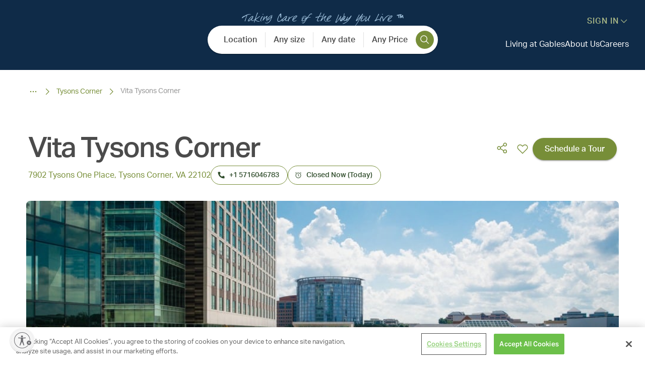

--- FILE ---
content_type: text/html; charset=utf-8
request_url: https://www.gables.com/community/1633587
body_size: 104476
content:
<!DOCTYPE html><html><head><meta charSet="utf-8"/><meta name="viewport" content="width=device-width"/><title>Vita Tysons Corner</title><meta name="next-head-count" content="3"/><link rel="icon" href="/favicon/Gables-Favicon-favicon-16x16.png" type="image/png" sizes="16x16"/><link rel="icon" href="/favicon/Gables-Favicon-favicon-32x32.png" type="image/png" sizes="32x32"/><link rel="icon" href="/favicon/Gables-Favicon-android-chrome-192x192.png" type="image/png" sizes="192x192"/><link rel="icon" href="/favicon/Gables-Favicon-android-chrome-512x512.png" type="image/png" sizes="512x512"/><link rel="apple-touch-icon" href="/favicon/Gables-Favicon-apple-touch-icon.png" type="image/png" sizes="180x180"/><link rel="preconnect" href="https://use.typekit.net" crossorigin /><link rel="preload" href="/_next/static/css/7a5ad180258f6214.css" as="style"/><link rel="stylesheet" href="/_next/static/css/7a5ad180258f6214.css" data-n-g=""/><noscript data-n-css=""></noscript><script defer="" nomodule="" src="/_next/static/chunks/polyfills-c67a75d1b6f99dc8.js"></script><script id="usntA40start" src="https://a40.usablenet.com/pt/c/gables/cs-start" async="" defer="" data-nscript="beforeInteractive"></script><script src="https://maps.googleapis.com/maps/api/js?key=AIzaSyDeNI7cTeENa7aGroh2PTTB3jEXRovduLg" defer="" data-nscript="beforeInteractive"></script><script src="/_next/static/chunks/webpack-9dd8e85451173726.js" defer=""></script><script src="/_next/static/chunks/framework-7c459b275e300e62.js" defer=""></script><script src="/_next/static/chunks/main-9ba4bebba588d72e.js" defer=""></script><script src="/_next/static/chunks/pages/_app-ba234eb4d6760638.js" defer=""></script><script src="/_next/static/chunks/e7e6edd4-04c65f9e035bd7f8.js" defer=""></script><script src="/_next/static/chunks/7947-63ec98c2e32dd60d.js" defer=""></script><script src="/_next/static/chunks/2702-13e4e9542a4efbc7.js" defer=""></script><script src="/_next/static/chunks/8828-b3da87c098824da4.js" defer=""></script><script src="/_next/static/chunks/9751-917af7f18a62dc53.js" defer=""></script><script src="/_next/static/chunks/4351-a9c8a3cf114a519f.js" defer=""></script><script src="/_next/static/chunks/6851-63ee3d10ae301d55.js" defer=""></script><script src="/_next/static/chunks/9439-47fe712f3f0027f2.js" defer=""></script><script src="/_next/static/chunks/8290-1d8920f82b442f92.js" defer=""></script><script src="/_next/static/chunks/2219-6a9bac4b9deba9aa.js" defer=""></script><script src="/_next/static/chunks/5320-a6233570ecaf58cb.js" defer=""></script><script src="/_next/static/chunks/3884-156507bbb89c95d5.js" defer=""></script><script src="/_next/static/chunks/855-f8957cb152b86c62.js" defer=""></script><script src="/_next/static/chunks/7828-e7167e790c198a67.js" defer=""></script><script src="/_next/static/chunks/3331-d43bb1fdd9b6eb8a.js" defer=""></script><script src="/_next/static/chunks/1511-ac2c427114bdbaf4.js" defer=""></script><script src="/_next/static/chunks/748-98d0716f4b5c0f4f.js" defer=""></script><script src="/_next/static/chunks/6921-813e82b6236f7a34.js" defer=""></script><script src="/_next/static/chunks/543-7af531ab31d3814a.js" defer=""></script><script src="/_next/static/chunks/3160-799d8c99de4bdc50.js" defer=""></script><script src="/_next/static/chunks/3965-985c4dbfa30726e5.js" defer=""></script><script src="/_next/static/chunks/7631-6a3d75b4c54cbbbf.js" defer=""></script><script src="/_next/static/chunks/6585-606a6d8d83b1e189.js" defer=""></script><script src="/_next/static/chunks/2987-1688588623e991d6.js" defer=""></script><script src="/_next/static/chunks/8002-9a87ed52e4fb0c98.js" defer=""></script><script src="/_next/static/chunks/pages/community/%5Bid%5D-6154937f19cdf9e4.js" defer=""></script><script src="/_next/static/C2JJXuoKk21maVUO0nq8M/_buildManifest.js" defer=""></script><script src="/_next/static/C2JJXuoKk21maVUO0nq8M/_ssgManifest.js" defer=""></script><style data-href="https://use.typekit.net/fvm8kia.css">@import url("https://p.typekit.net/p.css?s=1&k=fvm8kia&ht=tk&f=14032.14033.14034.14035.14036.14037.14038.14039.49587.49588.26893.26894.26897.26898.26909.26910.26913.26914.29382.29383&a=110484224&app=typekit&e=css");@font-face{font-family:"aktiv-grotesk";src:url("https://use.typekit.net/af/ab3e12/000000000000000077359d4f/30/l?primer=7cdcb44be4a7db8877ffa5c0007b8dd865b3bbc383831fe2ea177f62257a9191&fvd=n4&v=3") format("woff2"),url("https://use.typekit.net/af/ab3e12/000000000000000077359d4f/30/d?primer=7cdcb44be4a7db8877ffa5c0007b8dd865b3bbc383831fe2ea177f62257a9191&fvd=n4&v=3") format("woff"),url("https://use.typekit.net/af/ab3e12/000000000000000077359d4f/30/a?primer=7cdcb44be4a7db8877ffa5c0007b8dd865b3bbc383831fe2ea177f62257a9191&fvd=n4&v=3") format("opentype");font-display:auto;font-style:normal;font-weight:400;font-stretch:normal}@font-face{font-family:"aktiv-grotesk";src:url("https://use.typekit.net/af/951aca/000000000000000077359d51/30/l?primer=7cdcb44be4a7db8877ffa5c0007b8dd865b3bbc383831fe2ea177f62257a9191&fvd=i4&v=3") format("woff2"),url("https://use.typekit.net/af/951aca/000000000000000077359d51/30/d?primer=7cdcb44be4a7db8877ffa5c0007b8dd865b3bbc383831fe2ea177f62257a9191&fvd=i4&v=3") format("woff"),url("https://use.typekit.net/af/951aca/000000000000000077359d51/30/a?primer=7cdcb44be4a7db8877ffa5c0007b8dd865b3bbc383831fe2ea177f62257a9191&fvd=i4&v=3") format("opentype");font-display:auto;font-style:italic;font-weight:400;font-stretch:normal}@font-face{font-family:"aktiv-grotesk";src:url("https://use.typekit.net/af/a798a9/000000000000000077359d55/30/l?primer=7cdcb44be4a7db8877ffa5c0007b8dd865b3bbc383831fe2ea177f62257a9191&fvd=n7&v=3") format("woff2"),url("https://use.typekit.net/af/a798a9/000000000000000077359d55/30/d?primer=7cdcb44be4a7db8877ffa5c0007b8dd865b3bbc383831fe2ea177f62257a9191&fvd=n7&v=3") format("woff"),url("https://use.typekit.net/af/a798a9/000000000000000077359d55/30/a?primer=7cdcb44be4a7db8877ffa5c0007b8dd865b3bbc383831fe2ea177f62257a9191&fvd=n7&v=3") format("opentype");font-display:auto;font-style:normal;font-weight:700;font-stretch:normal}@font-face{font-family:"aktiv-grotesk";src:url("https://use.typekit.net/af/8e3d9f/000000000000000077359d58/30/l?primer=7cdcb44be4a7db8877ffa5c0007b8dd865b3bbc383831fe2ea177f62257a9191&fvd=i7&v=3") format("woff2"),url("https://use.typekit.net/af/8e3d9f/000000000000000077359d58/30/d?primer=7cdcb44be4a7db8877ffa5c0007b8dd865b3bbc383831fe2ea177f62257a9191&fvd=i7&v=3") format("woff"),url("https://use.typekit.net/af/8e3d9f/000000000000000077359d58/30/a?primer=7cdcb44be4a7db8877ffa5c0007b8dd865b3bbc383831fe2ea177f62257a9191&fvd=i7&v=3") format("opentype");font-display:auto;font-style:italic;font-weight:700;font-stretch:normal}@font-face{font-family:"aktiv-grotesk";src:url("https://use.typekit.net/af/63d81f/000000000000000077359d5a/30/l?primer=7cdcb44be4a7db8877ffa5c0007b8dd865b3bbc383831fe2ea177f62257a9191&fvd=n3&v=3") format("woff2"),url("https://use.typekit.net/af/63d81f/000000000000000077359d5a/30/d?primer=7cdcb44be4a7db8877ffa5c0007b8dd865b3bbc383831fe2ea177f62257a9191&fvd=n3&v=3") format("woff"),url("https://use.typekit.net/af/63d81f/000000000000000077359d5a/30/a?primer=7cdcb44be4a7db8877ffa5c0007b8dd865b3bbc383831fe2ea177f62257a9191&fvd=n3&v=3") format("opentype");font-display:auto;font-style:normal;font-weight:300;font-stretch:normal}@font-face{font-family:"aktiv-grotesk";src:url("https://use.typekit.net/af/e4f1f2/000000000000000077359d5c/30/l?primer=7cdcb44be4a7db8877ffa5c0007b8dd865b3bbc383831fe2ea177f62257a9191&fvd=i3&v=3") format("woff2"),url("https://use.typekit.net/af/e4f1f2/000000000000000077359d5c/30/d?primer=7cdcb44be4a7db8877ffa5c0007b8dd865b3bbc383831fe2ea177f62257a9191&fvd=i3&v=3") format("woff"),url("https://use.typekit.net/af/e4f1f2/000000000000000077359d5c/30/a?primer=7cdcb44be4a7db8877ffa5c0007b8dd865b3bbc383831fe2ea177f62257a9191&fvd=i3&v=3") format("opentype");font-display:auto;font-style:italic;font-weight:300;font-stretch:normal}@font-face{font-family:"aktiv-grotesk";src:url("https://use.typekit.net/af/c11a71/000000000000000077359d5e/30/l?primer=7cdcb44be4a7db8877ffa5c0007b8dd865b3bbc383831fe2ea177f62257a9191&fvd=n5&v=3") format("woff2"),url("https://use.typekit.net/af/c11a71/000000000000000077359d5e/30/d?primer=7cdcb44be4a7db8877ffa5c0007b8dd865b3bbc383831fe2ea177f62257a9191&fvd=n5&v=3") format("woff"),url("https://use.typekit.net/af/c11a71/000000000000000077359d5e/30/a?primer=7cdcb44be4a7db8877ffa5c0007b8dd865b3bbc383831fe2ea177f62257a9191&fvd=n5&v=3") format("opentype");font-display:auto;font-style:normal;font-weight:500;font-stretch:normal}@font-face{font-family:"aktiv-grotesk";src:url("https://use.typekit.net/af/939926/000000000000000077359d5f/30/l?primer=7cdcb44be4a7db8877ffa5c0007b8dd865b3bbc383831fe2ea177f62257a9191&fvd=i5&v=3") format("woff2"),url("https://use.typekit.net/af/939926/000000000000000077359d5f/30/d?primer=7cdcb44be4a7db8877ffa5c0007b8dd865b3bbc383831fe2ea177f62257a9191&fvd=i5&v=3") format("woff"),url("https://use.typekit.net/af/939926/000000000000000077359d5f/30/a?primer=7cdcb44be4a7db8877ffa5c0007b8dd865b3bbc383831fe2ea177f62257a9191&fvd=i5&v=3") format("opentype");font-display:auto;font-style:italic;font-weight:500;font-stretch:normal}@font-face{font-family:"aktiv-grotesk";src:url("https://use.typekit.net/af/42c76d/00000000000000007735ede8/30/l?primer=7cdcb44be4a7db8877ffa5c0007b8dd865b3bbc383831fe2ea177f62257a9191&fvd=n6&v=3") format("woff2"),url("https://use.typekit.net/af/42c76d/00000000000000007735ede8/30/d?primer=7cdcb44be4a7db8877ffa5c0007b8dd865b3bbc383831fe2ea177f62257a9191&fvd=n6&v=3") format("woff"),url("https://use.typekit.net/af/42c76d/00000000000000007735ede8/30/a?primer=7cdcb44be4a7db8877ffa5c0007b8dd865b3bbc383831fe2ea177f62257a9191&fvd=n6&v=3") format("opentype");font-display:auto;font-style:normal;font-weight:600;font-stretch:normal}@font-face{font-family:"aktiv-grotesk";src:url("https://use.typekit.net/af/d09bd7/00000000000000007735ede2/30/l?primer=7cdcb44be4a7db8877ffa5c0007b8dd865b3bbc383831fe2ea177f62257a9191&fvd=i6&v=3") format("woff2"),url("https://use.typekit.net/af/d09bd7/00000000000000007735ede2/30/d?primer=7cdcb44be4a7db8877ffa5c0007b8dd865b3bbc383831fe2ea177f62257a9191&fvd=i6&v=3") format("woff"),url("https://use.typekit.net/af/d09bd7/00000000000000007735ede2/30/a?primer=7cdcb44be4a7db8877ffa5c0007b8dd865b3bbc383831fe2ea177f62257a9191&fvd=i6&v=3") format("opentype");font-display:auto;font-style:italic;font-weight:600;font-stretch:normal}@font-face{font-family:"aktiv-grotesk-condensed";src:url("https://use.typekit.net/af/739bc8/00000000000000003b9ad12a/27/l?primer=7cdcb44be4a7db8877ffa5c0007b8dd865b3bbc383831fe2ea177f62257a9191&fvd=n4&v=3") format("woff2"),url("https://use.typekit.net/af/739bc8/00000000000000003b9ad12a/27/d?primer=7cdcb44be4a7db8877ffa5c0007b8dd865b3bbc383831fe2ea177f62257a9191&fvd=n4&v=3") format("woff"),url("https://use.typekit.net/af/739bc8/00000000000000003b9ad12a/27/a?primer=7cdcb44be4a7db8877ffa5c0007b8dd865b3bbc383831fe2ea177f62257a9191&fvd=n4&v=3") format("opentype");font-display:auto;font-style:normal;font-weight:400;font-stretch:normal}@font-face{font-family:"aktiv-grotesk-condensed";src:url("https://use.typekit.net/af/e25aad/00000000000000003b9ad12b/27/l?primer=7cdcb44be4a7db8877ffa5c0007b8dd865b3bbc383831fe2ea177f62257a9191&fvd=i4&v=3") format("woff2"),url("https://use.typekit.net/af/e25aad/00000000000000003b9ad12b/27/d?primer=7cdcb44be4a7db8877ffa5c0007b8dd865b3bbc383831fe2ea177f62257a9191&fvd=i4&v=3") format("woff"),url("https://use.typekit.net/af/e25aad/00000000000000003b9ad12b/27/a?primer=7cdcb44be4a7db8877ffa5c0007b8dd865b3bbc383831fe2ea177f62257a9191&fvd=i4&v=3") format("opentype");font-display:auto;font-style:italic;font-weight:400;font-stretch:normal}@font-face{font-family:"aktiv-grotesk-condensed";src:url("https://use.typekit.net/af/75d2b8/00000000000000003b9ad12e/27/l?primer=7cdcb44be4a7db8877ffa5c0007b8dd865b3bbc383831fe2ea177f62257a9191&fvd=n7&v=3") format("woff2"),url("https://use.typekit.net/af/75d2b8/00000000000000003b9ad12e/27/d?primer=7cdcb44be4a7db8877ffa5c0007b8dd865b3bbc383831fe2ea177f62257a9191&fvd=n7&v=3") format("woff"),url("https://use.typekit.net/af/75d2b8/00000000000000003b9ad12e/27/a?primer=7cdcb44be4a7db8877ffa5c0007b8dd865b3bbc383831fe2ea177f62257a9191&fvd=n7&v=3") format("opentype");font-display:auto;font-style:normal;font-weight:700;font-stretch:normal}@font-face{font-family:"aktiv-grotesk-condensed";src:url("https://use.typekit.net/af/a9b64d/00000000000000003b9ad12f/27/l?primer=7cdcb44be4a7db8877ffa5c0007b8dd865b3bbc383831fe2ea177f62257a9191&fvd=i7&v=3") format("woff2"),url("https://use.typekit.net/af/a9b64d/00000000000000003b9ad12f/27/d?primer=7cdcb44be4a7db8877ffa5c0007b8dd865b3bbc383831fe2ea177f62257a9191&fvd=i7&v=3") format("woff"),url("https://use.typekit.net/af/a9b64d/00000000000000003b9ad12f/27/a?primer=7cdcb44be4a7db8877ffa5c0007b8dd865b3bbc383831fe2ea177f62257a9191&fvd=i7&v=3") format("opentype");font-display:auto;font-style:italic;font-weight:700;font-stretch:normal}@font-face{font-family:"aktiv-grotesk-extended";src:url("https://use.typekit.net/af/e10446/00000000000000003b9ad13a/27/l?primer=7cdcb44be4a7db8877ffa5c0007b8dd865b3bbc383831fe2ea177f62257a9191&fvd=n4&v=3") format("woff2"),url("https://use.typekit.net/af/e10446/00000000000000003b9ad13a/27/d?primer=7cdcb44be4a7db8877ffa5c0007b8dd865b3bbc383831fe2ea177f62257a9191&fvd=n4&v=3") format("woff"),url("https://use.typekit.net/af/e10446/00000000000000003b9ad13a/27/a?primer=7cdcb44be4a7db8877ffa5c0007b8dd865b3bbc383831fe2ea177f62257a9191&fvd=n4&v=3") format("opentype");font-display:auto;font-style:normal;font-weight:400;font-stretch:normal}@font-face{font-family:"aktiv-grotesk-extended";src:url("https://use.typekit.net/af/ce6561/00000000000000003b9ad13b/27/l?primer=7cdcb44be4a7db8877ffa5c0007b8dd865b3bbc383831fe2ea177f62257a9191&fvd=i4&v=3") format("woff2"),url("https://use.typekit.net/af/ce6561/00000000000000003b9ad13b/27/d?primer=7cdcb44be4a7db8877ffa5c0007b8dd865b3bbc383831fe2ea177f62257a9191&fvd=i4&v=3") format("woff"),url("https://use.typekit.net/af/ce6561/00000000000000003b9ad13b/27/a?primer=7cdcb44be4a7db8877ffa5c0007b8dd865b3bbc383831fe2ea177f62257a9191&fvd=i4&v=3") format("opentype");font-display:auto;font-style:italic;font-weight:400;font-stretch:normal}@font-face{font-family:"aktiv-grotesk-extended";src:url("https://use.typekit.net/af/3f03c1/00000000000000003b9ad13e/27/l?primer=7cdcb44be4a7db8877ffa5c0007b8dd865b3bbc383831fe2ea177f62257a9191&fvd=n7&v=3") format("woff2"),url("https://use.typekit.net/af/3f03c1/00000000000000003b9ad13e/27/d?primer=7cdcb44be4a7db8877ffa5c0007b8dd865b3bbc383831fe2ea177f62257a9191&fvd=n7&v=3") format("woff"),url("https://use.typekit.net/af/3f03c1/00000000000000003b9ad13e/27/a?primer=7cdcb44be4a7db8877ffa5c0007b8dd865b3bbc383831fe2ea177f62257a9191&fvd=n7&v=3") format("opentype");font-display:auto;font-style:normal;font-weight:700;font-stretch:normal}@font-face{font-family:"aktiv-grotesk-extended";src:url("https://use.typekit.net/af/669c64/00000000000000003b9ad13f/27/l?primer=7cdcb44be4a7db8877ffa5c0007b8dd865b3bbc383831fe2ea177f62257a9191&fvd=i7&v=3") format("woff2"),url("https://use.typekit.net/af/669c64/00000000000000003b9ad13f/27/d?primer=7cdcb44be4a7db8877ffa5c0007b8dd865b3bbc383831fe2ea177f62257a9191&fvd=i7&v=3") format("woff"),url("https://use.typekit.net/af/669c64/00000000000000003b9ad13f/27/a?primer=7cdcb44be4a7db8877ffa5c0007b8dd865b3bbc383831fe2ea177f62257a9191&fvd=i7&v=3") format("opentype");font-display:auto;font-style:italic;font-weight:700;font-stretch:normal}@font-face{font-family:"aktiv-grotesk-thin";src:url("https://use.typekit.net/af/099172/000000000000000077359d41/30/l?primer=7cdcb44be4a7db8877ffa5c0007b8dd865b3bbc383831fe2ea177f62257a9191&fvd=n2&v=3") format("woff2"),url("https://use.typekit.net/af/099172/000000000000000077359d41/30/d?primer=7cdcb44be4a7db8877ffa5c0007b8dd865b3bbc383831fe2ea177f62257a9191&fvd=n2&v=3") format("woff"),url("https://use.typekit.net/af/099172/000000000000000077359d41/30/a?primer=7cdcb44be4a7db8877ffa5c0007b8dd865b3bbc383831fe2ea177f62257a9191&fvd=n2&v=3") format("opentype");font-display:auto;font-style:normal;font-weight:200;font-stretch:normal}@font-face{font-family:"aktiv-grotesk-thin";src:url("https://use.typekit.net/af/647e79/000000000000000077359d44/30/l?primer=7cdcb44be4a7db8877ffa5c0007b8dd865b3bbc383831fe2ea177f62257a9191&fvd=i2&v=3") format("woff2"),url("https://use.typekit.net/af/647e79/000000000000000077359d44/30/d?primer=7cdcb44be4a7db8877ffa5c0007b8dd865b3bbc383831fe2ea177f62257a9191&fvd=i2&v=3") format("woff"),url("https://use.typekit.net/af/647e79/000000000000000077359d44/30/a?primer=7cdcb44be4a7db8877ffa5c0007b8dd865b3bbc383831fe2ea177f62257a9191&fvd=i2&v=3") format("opentype");font-display:auto;font-style:italic;font-weight:200;font-stretch:normal}.tk-aktiv-grotesk{font-family:"aktiv-grotesk",sans-serif}.tk-aktiv-grotesk-condensed{font-family:"aktiv-grotesk-condensed",sans-serif}.tk-aktiv-grotesk-extended{font-family:"aktiv-grotesk-extended",sans-serif}.tk-aktiv-grotesk-thin{font-family:"aktiv-grotesk-thin",sans-serif}</style></head><body><div id="__next"><style data-emotion="css-global 1w41qsz">@font-face{font-family:'GFYMichaelW00-Reg';src:url('/fonts/GFY_Michael_W00_Reg/@font-face/0de6ed5cab4ddbad1adbd08155458eec.eot'),url('/fonts/GFY_Michael_W00_Reg/@font-face/0de6ed5cab4ddbad1adbd08155458eec.eot?#iefix') format('embedded-opentype'),url('/fonts/GFY_Michael_W00_Reg/@font-face/0de6ed5cab4ddbad1adbd08155458eec.woff2') format('woff2'),url('/fonts/GFY_Michael_W00_Reg/@font-face/0de6ed5cab4ddbad1adbd08155458eec.woff') format('woff'),url('/fonts/GFY_Michael_W00_Reg/@font-face/0de6ed5cab4ddbad1adbd08155458eec.ttf') format('truetype'),url('/fonts/GFY_Michael_W00_Reg/@font-face/0de6ed5cab4ddbad1adbd08155458eec.svg#GFYMichaelW00-Reg') format('svg');}html,body{font-family:'aktiv-grotesk',sans-serif;margin:0;padding:0;line-height:1.5;}html,body,#__next{height:100%;}a{color:inherit;-webkit-text-decoration:none;text-decoration:none;}*{box-sizing:border-box;}#knockDoorwayRoot{visibility:hidden;}.cslp-tooltip{display:none;}</style><style data-emotion="css 1pzhit4">.css-1pzhit4.css-1pzhit4.css-1pzhit4.Toastify__toast-container{width:var(--toastify-toast-width);--toastify-toast-width:100%;max-width:21rem;padding:0;}.css-1pzhit4.css-1pzhit4.css-1pzhit4.Toastify__toast-container.Toastify__toast-container--top-center{top:10.5em;left:47%;}@media (max-width:447.95px){.css-1pzhit4.css-1pzhit4.css-1pzhit4.Toastify__toast-container.Toastify__toast-container--top-center{-webkit-transform:translateX(-45%);-moz-transform:translateX(-45%);-ms-transform:translateX(-45%);transform:translateX(-45%);}}.css-1pzhit4 .Toastify__toast{padding:1.5rem;border-radius:0.5rem;box-shadow:0 2rem 1.5rem -1.5rem rgba(0, 0, 0, 0.1);border:1px solid #d6ddc3;background-color:#ffffff;}.css-1pzhit4 .Toastify__toast-icon{width:1.5rem;fill:var(--toastify-color-success);--toastify-icon-color-success:#778e38;-webkit-margin-end:1rem;margin-inline-end:1rem;}.css-1pzhit4 .Toastify__toast-body{padding:0;}</style><div class="Toastify"></div><style data-emotion="css 1iyrfqs">.css-1iyrfqs{display:-webkit-box;display:-webkit-flex;display:-ms-flexbox;display:flex;position:static;background-color:#0f2b48;-webkit-flex-direction:column;-ms-flex-direction:column;flex-direction:column;gap:2rem;padding:1rem 1rem 2rem 1rem;-webkit-transition:padding-bottom 0.4s;transition:padding-bottom 0.4s;}@media (min-width:1080px){.css-1iyrfqs{padding:2rem 2rem 0 2rem;gap:0;}}</style><header data-testid="header-headerContainer" class="css-1iyrfqs"><style data-emotion="css 1ua09i9">.css-1ua09i9{display:-webkit-box;display:-webkit-flex;display:-ms-flexbox;display:flex;position:static;width:100%;position:relative;-webkit-align-items:center;-webkit-box-align:center;-ms-flex-align:center;align-items:center;-webkit-box-pack:end;-ms-flex-pack:end;-webkit-justify-content:flex-end;justify-content:flex-end;top:0;}.css-1ua09i9 .diamond-btn svg{top:0.5rem;left:0.5rem;}</style><div data-testid="header-desktop-settingsLayout" class="css-1ua09i9"><style data-emotion="css vf9bgh">.css-vf9bgh{display:-webkit-box;display:-webkit-flex;display:-ms-flexbox;display:flex;position:static;color:#adbb88;-webkit-align-self:flex-end;-ms-flex-item-align:flex-end;align-self:flex-end;gap:0.5rem;cursor:pointer;-webkit-align-items:center;-webkit-box-align:center;-ms-flex-align:center;align-items:center;}.css-vf9bgh p{color:#adbb88;letter-spacing:1px;font-weight:500;}</style><div data-testid="signIn-signInContainer" class="css-vf9bgh"><style data-emotion="css p5zc7w">.css-p5zc7w{margin:0;color:#4b4b4b;font-size:1rem;line-height:1.2;font-family:aktiv-grotesk,sans-serif;font-weight:400;}</style><p class="MuiTypography-root MuiTypography-body1 css-p5zc7w">SIGN IN</p><style data-emotion="css 9q1dyd">.css-9q1dyd{width:1.25rem;height:1.25rem;color:#adbb88;}.css-9q1dyd.open{-webkit-transition:all 0.5s ease;transition:all 0.5s ease;-webkit-transform:rotate(0.5turn);-moz-transform:rotate(0.5turn);-ms-transform:rotate(0.5turn);transform:rotate(0.5turn);}.css-9q1dyd.closed{-webkit-transition:all 0.5s ease;transition:all 0.5s ease;-webkit-transform:rotate(0);-moz-transform:rotate(0);-ms-transform:rotate(0);transform:rotate(0);}</style><svg focusable="false" preserveAspectRatio="xMidYMid meet" xmlns="http://www.w3.org/2000/svg" fill="currentColor" data-testid="signIn-signInContainer-signInArrow" width="16" height="16" viewBox="0 0 16 16" aria-hidden="true" class="closed css-9q1dyd"><path d="M8 11L3 6 3.7 5.3 8 9.6 12.3 5.3 13 6z"></path></svg></div></div><style data-emotion="css 73gtw4">.css-73gtw4{display:-webkit-box;display:-webkit-flex;display:-ms-flexbox;display:flex;-webkit-align-items:center;-webkit-box-align:center;-ms-flex-align:center;align-items:center;position:static;width:100%;position:relative;display:grid;grid-template-columns:repeat(3, 1fr);}.css-73gtw4 .diamond-btn svg{top:0.5rem;left:0.5rem;}</style><div data-testid="header-desktop-navigationLayout" class="css-73gtw4"><style data-emotion="css 107qpci">.css-107qpci{display:-webkit-box;display:-webkit-flex;display:-ms-flexbox;display:flex;position:static;position:relative;top:-0.5rem;left:0;}</style><div data-testid="header-desktop-navigationLayout-logoWrapper" class="css-107qpci"><style data-emotion="css p424oq">.css-p424oq{display:-webkit-box;display:-webkit-flex;display:-ms-flexbox;display:flex;cursor:pointer;position:static;}</style><div cursor="pointer" data-testid="logo" class="css-p424oq"><a data-testid="gablesLogo-flexBox-nextLink" href="/"><style data-emotion="css 1u1e42l">.css-1u1e42l{-webkit-transform:scale(1);-moz-transform:scale(1);-ms-transform:scale(1);transform:scale(1);-webkit-transition:all 0.3s;transition:all 0.3s;}</style><style data-emotion="css 1vulkmf">.css-1vulkmf{display:-webkit-inline-box;display:-webkit-inline-flex;display:-ms-inline-flexbox;display:inline-flex;cursor:pointer;vertical-align:baseline;color:#ffffff;width:12.3125rem;height:2.75rem;-webkit-transform:scale(1);-moz-transform:scale(1);-ms-transform:scale(1);transform:scale(1);-webkit-transition:all 0.3s;transition:all 0.3s;}</style><i class="css-1vulkmf" role="img" aria-label="Brand" color="white" height="44" width="197"><svg xmlns="http://www.w3.org/2000/svg" viewBox="0 0 171 38"><g fill="currentColor"><path d="M80.312 14.885v4.037c-1.26.624-3.19.995-4.817.995-4.708 0-7.095-3.52-7.095-7.257 0-3.736 2.52-7.815 7.746-7.815 1.628 0 3.104.408 4.057.93v2.999c-.608-1.728-2.212-2.789-4.472-2.789-3.472 0-5.468 3-5.468 6.262 0 3.262 1.953 6.435 5.751 6.435.783 0 1.91-.216 2.562-.474v-3.304c0-1.793-1.062-1.859-1.062-1.859h3.84s-1.042.042-1.042 1.835v.005zm16.78 4.685s.693-.043.693-.888c0-.3-.15-.69-.368-1.272l-.892-2.29H90.95l-.868 2.201c-.193.521-.325.906-.325 1.211 0 .995.868 1.038.868 1.038H87.02s.868-.024 1.887-2.507l5.142-12.481 5.1 12.5c.976 2.417 1.976 2.483 1.976 2.483h-4.038l.005.005zM93.728 8.126l-2.363 5.914h4.731l-2.363-5.914h-.005zm19.063 11.444h-6.052s1.019-.024 1.019-2.075V7.215c0-1.985-1.062-2.028-1.062-2.028h5.491c2.755 0 3.973 1.704 3.973 3.432 0 1.62-1.11 3.13-2.69 3.412 2.128.24 3.43 1.967 3.43 3.802 0 1.836-1.368 3.737-4.1 3.737h-.009zm-1.17-13.322h-2.104v5.356h2.255c1.477 0 2.538-1.08 2.538-2.85 0-1.553-1.236-2.506-2.689-2.506zm.302 6.412h-2.41v5.83h2.627c2.321 0 2.887-1.427 2.887-2.741 0-1.836-1.193-3.089-3.104-3.089zm22.654 6.91h-9.138s1-.024 1-2.16V7.196c0-1.966-1.02-2.009-1.02-2.009h3.798s-1.042.02-1.042 2.01V18.49h3.538c1.887 0 2.628-.624 3.387-2.568l-.519 3.652-.004-.004zm16.506 0h-9.072s1.062-.024 1.062-2.052V7.22c0-1.986-1.128-2.028-1.128-2.028h8.704v2.98c-.043-.239-.26-1.92-2.279-1.92h-3.538v5.441h2.953c1.543 0 1.628-1.014 1.628-1.014v3.089s-.066-1.014-1.604-1.014h-2.972v5.745h3.647c1.712 0 2.453-.516 3.104-2.225l-.5 3.305-.005-.01zm15.299-1.211c-.783.971-2.104 1.534-3.972 1.534-1.435 0-2.755-.455-3.732-1.121V15.49c.76 2.398 2.194 3.304 3.991 3.304 1.453 0 2.887-.78 2.887-2.417 0-3.779-6.703-3.281-6.703-7.708 0-.93.349-1.858 1.019-2.548.783-.798 1.953-1.254 3.406-1.254 1.217 0 2.453.432 3.122.972v2.85c-.584-1.968-1.887-2.742-3.387-2.742-1.65 0-2.646 1.145-2.646 2.351 0 3.413 6.812 2.958 6.812 7.708 0 .84-.26 1.685-.802 2.352h.005zM75.023 32.99h-1.561l-1.585-2.639c-.264-.436-.59-.652-.977-.652h-.283v2.253c0 .638.18.986.543 1.037h-1.977c.359-.051.538-.399.538-1.037V26.56c0-.643-.189-1-.561-1.07h2.66c.731 0 1.326.197 1.779.586.453.39.679.883.679 1.479 0 .516-.16.962-.477 1.328-.377.437-.905.68-1.585.733.194.084.383.281.576.596l1.32 2.135c.208.334.51.55.916.639l-.005.004zm-1.693-5.384c0-.418-.142-.78-.425-1.08-.316-.324-.736-.484-1.269-.484h-1.019v3.131h1.02c.584 0 1.018-.16 1.31-.474.255-.272.383-.633.383-1.093zm10.685 3.661-.26 1.722h-4.731c.372-.06.556-.417.556-1.07v-5.37c0-.643-.198-1-.59-1.056h4.539v1.55c-.137-.667-.533-1.005-1.189-1.005h-1.844v2.84h1.537c.5 0 .784-.179.85-.53v1.61c-.062-.353-.34-.531-.84-.531H80.49v2.994h1.901c.443 0 .783-.084 1.014-.248.231-.165.434-.47.604-.91l.005.004zm8.435-.132c0 .474-.142.883-.42 1.23-.43.535-1.123.803-2.071.803-.74 0-1.387-.197-1.949-.587v-1.718c.364 1.15 1.057 1.723 2.08 1.723.416 0 .76-.103 1.039-.315.306-.225.462-.54.462-.948 0-.54-.302-1.01-.906-1.408l-1.684-.981c-.604-.441-.906-.986-.906-1.634 0-.525.18-.967.533-1.328.425-.436 1.015-.652 1.779-.652.656 0 1.203.169 1.632.507v1.488c-.288-.953-.877-1.432-1.764-1.432-.415 0-.75.122-1 .366a1.15 1.15 0 0 0-.378.864c0 .483.307.91.916 1.286.57.333 1.146.662 1.721.99.609.46.916 1.042.916 1.746zm6.175 1.855h-1.982c.354-.062.533-.4.533-1.014v-5.46c0-.614-.183-.957-.547-1.023h1.991c-.363.066-.547.409-.547 1.024v5.459c0 .614.184.952.547 1.013h.005zm11.142-3.817c0 1.094-.316 1.99-.953 2.68-.688.76-1.65 1.136-2.887 1.136h-2.967c.368-.06.552-.44.552-1.135v-5.29c0-.653-.193-1.01-.575-1.07h3.023c1.18 0 2.104.337 2.784 1.018.679.68 1.019 1.568 1.019 2.661h.004zm-1 .066c0-1.028-.254-1.821-.769-2.37-.514-.554-1.269-.827-2.264-.827h-1.302v6.389h1.594c.916 0 1.614-.343 2.104-1.023.425-.578.633-1.3.633-2.164l.004-.005zm10.299 2.028-.26 1.722h-4.732c.373-.06.557-.417.557-1.07v-5.37c0-.643-.198-1-.59-1.056h4.539v1.55c-.137-.667-.533-1.005-1.19-1.005h-1.844v2.84h1.538c.5 0 .783-.179.85-.53v1.61c-.062-.353-.34-.531-.84-.531h-1.552v2.994h1.9c.444 0 .784-.084 1.015-.248.231-.165.434-.47.609-.91v.004zm11.024-5.774c-.387.075-.58.423-.58 1.047v6.769L124.363 27v4.957c0 .624.208.967.623 1.037h-1.859c.382-.066.571-.413.571-1.037v-5.3c0-.54-.283-.924-.854-1.159h1.472l4.543 5.59v-4.543c0-.625-.198-.972-.59-1.047h1.821v-.005zm10.133 1.592c-.122-.385-.264-.648-.429-.79-.189-.163-.49-.248-.906-.248h-1.302v5.891c0 .648.18.995.543 1.047h-2.005c.363-.052.547-.404.547-1.047v-5.89h-1.316c-.41 0-.712.079-.906.234-.165.14-.311.404-.43.788l.114-1.581h5.977l.113 1.59v.006zm6.053 5.905h-1.982c.354-.062.534-.4.534-1.014v-5.46c0-.614-.184-.957-.548-1.023h1.991c-.363.066-.547.409-.547 1.024v5.459c0 .614.184.952.547 1.013h.005zm11.336 0h-2.104c.24-.038.363-.193.363-.46 0-.113-.066-.334-.203-.662l-.457-1.197h-2.916l-.443 1.15c-.113.286-.17.497-.17.629 0 .314.151.497.453.54h-1.878a.65.65 0 0 0 .293-.17c.24-.215.472-.596.689-1.135l2.684-6.51 2.66 6.524c.317.779.66 1.21 1.029 1.295v-.005zm-2.632-2.883-1.227-3.088-1.227 3.088h2.454zm11.652.977-.274 1.905h-4.765c.345-.06.52-.436.52-1.126V26.54c0-.629-.175-.981-.529-1.047h1.981c-.368.061-.552.409-.552 1.047v5.886h1.85c.485 0 .853-.098 1.113-.29.236-.189.453-.536.66-1.048l-.004-.004zM169.712 20.048c.722 0 1.288-.572 1.288-1.272 0-.7-.566-1.29-1.288-1.29-.722 0-1.288.577-1.288 1.29a1.27 1.27 0 0 0 1.288 1.272zm0-.164c-.599 0-1.08-.521-1.08-1.103s.472-1.127 1.08-1.127c.609 0 1.08.521 1.08 1.127a1.09 1.09 0 0 1-1.08 1.103zm0-.497c-.16-.02-.189-.02-.189-.118v-.446h.184c.236.352.33.61.449.61h.235v-.028a2.086 2.086 0 0 1-.283-.319l-.212-.296c.175-.056.302-.201.302-.39 0-.234-.208-.342-.434-.342h-.656v.056c.184.02.18.015.18.184v.971c0 .099-.029.094-.19.118v.051h.61v-.051h.004zm-.189-1.258h.16c.138 0 .26.07.26.29 0 .202-.075.339-.25.339h-.165v-.625l-.005-.004zM20.74 8.851l4.425 4.37 4.444 4.383v.028l.014-.014.015.014v-.028l8.902-8.78h.029l-.015-.015L29.624 0v.028l-8.899 8.781h-.033l.02.014-.034.028zm19.192 18.907 8.902-8.781h.029l-.015-.014h-.004l-8.927-8.81v.033l-8.897 8.777h-.034l.02.014-.029.028h.057l8.87 8.753v.028l.013-.014.015.014zm-1.425 1.432-8.945-8.822v.032l-8.898 8.777h-.033l.014.014-.028.028h.061l8.87 8.748V38l.014-.019.014.019v-.033l8.898-8.776zm-20.617 0-8.945-8.822v.032L.047 29.177H.014l.014.014-.028.028h.062l8.864 8.748V38l.02-.019.013.019v-.033l8.898-8.776zm41.305 0-8.946-8.822v.032l-8.897 8.777h-.034l.02.014-.034.028h.062l8.87 8.748V38l.013-.019.02.019v-.033l8.897-8.776zm-39.913-1.376 8.898-8.777h.033l-.014-.014-8.931-8.809v.033l-8.898 8.776h-.033l.019.014-.033.033h.061l8.87 8.744v.032l.014-.018.014.018zM59.195 33.097a1.22 1.22 0 0 0 1.233-1.217c0-.67-.542-1.235-1.233-1.235-.692 0-1.234.552-1.234 1.235 0 .682.547 1.217 1.234 1.217zm0-.157c-.579 0-1.035-.499-1.035-1.056 0-.556.452-1.077 1.035-1.077.582 0 1.034.498 1.034 1.077a1.04 1.04 0 0 1-1.034 1.056zm0-.476c-.154-.018-.181-.018-.181-.113v-.422h.176c.226.337.316.584.43.584h.225v-.027a1.996 1.996 0 0 1-.27-.305l-.204-.283c.167-.054.289-.193.289-.373 0-.224-.199-.328-.416-.328h-.628v.054c.177.018.172.014.172.175v.93c0 .094-.027.09-.18.112v.045h.582v-.045l.005-.004zm-.181-1.204h.154c.13 0 .248.068.248.279 0 .197-.077.323-.24.323h-.158v-.602h-.004z"></path></g></svg></i></a></div></div><style data-emotion="css c1hlj5">.css-c1hlj5{display:-webkit-box;display:-webkit-flex;display:-ms-flexbox;display:flex;position:static;-webkit-flex-direction:column;-ms-flex-direction:column;flex-direction:column;-webkit-align-items:center;-webkit-box-align:center;-ms-flex-align:center;align-items:center;gap:1rem;position:relative;top:-2rem;-webkit-transition:top 0.3s cubic-bezier(0.4, 0, 0.2, 1);transition:top 0.3s cubic-bezier(0.4, 0, 0.2, 1);}</style><div data-testid="header-desktop-navigationLayout-desktopGlobalSearchClosedStateLayout" class="css-c1hlj5"><style data-emotion="css 1qy9go0">.css-1qy9go0{color:#9ebfda;font-family:GFYMichaelW00-Reg;font-size:1.5rem;letter-spacing:-0.046875rem;line-height:1.33;opacity:1;visibility:visible;height:auto;-webkit-transition:visibility 0s,opacity 0.4s cubic-bezier(0.4, 0, 1, 1),height 0.4s cubic-bezier(0.4, 0, 1, 1),font-size 0.4s cubic-bezier(0.4, 0, 1, 1),letter-spacing 0.4s cubic-bezier(0.4, 0, 1, 1),line-height 0.4s cubic-bezier(0.4, 0, 1, 1);transition:visibility 0s,opacity 0.4s cubic-bezier(0.4, 0, 1, 1),height 0.4s cubic-bezier(0.4, 0, 1, 1),font-size 0.4s cubic-bezier(0.4, 0, 1, 1),letter-spacing 0.4s cubic-bezier(0.4, 0, 1, 1),line-height 0.4s cubic-bezier(0.4, 0, 1, 1);}</style><style data-emotion="css 1a9u8ku">.css-1a9u8ku{margin:0;color:#4b4b4b;font-size:1rem;line-height:1.2;font-family:aktiv-grotesk,sans-serif;font-weight:400;color:#9ebfda;font-family:GFYMichaelW00-Reg;font-size:1.5rem;letter-spacing:-0.046875rem;line-height:1.33;opacity:1;visibility:visible;height:auto;-webkit-transition:visibility 0s,opacity 0.4s cubic-bezier(0.4, 0, 1, 1),height 0.4s cubic-bezier(0.4, 0, 1, 1),font-size 0.4s cubic-bezier(0.4, 0, 1, 1),letter-spacing 0.4s cubic-bezier(0.4, 0, 1, 1),line-height 0.4s cubic-bezier(0.4, 0, 1, 1);transition:visibility 0s,opacity 0.4s cubic-bezier(0.4, 0, 1, 1),height 0.4s cubic-bezier(0.4, 0, 1, 1),font-size 0.4s cubic-bezier(0.4, 0, 1, 1),letter-spacing 0.4s cubic-bezier(0.4, 0, 1, 1),line-height 0.4s cubic-bezier(0.4, 0, 1, 1);}</style><p class="MuiTypography-root MuiTypography-body1 css-1a9u8ku" data-testid="header-desktop-navigationLayout-dGSCSLayout-wayOfLiveText">Taking Care of the Way You Live ™</p><style data-emotion="css yh6iwf">.css-yh6iwf{border-radius:2.5rem;cursor:pointer;opacity:1;visibility:visible;-webkit-transition:visibility 0s cubic-bezier(0.4, 0, 1, 1),opacity 0.6s cubic-bezier(0.4, 0, 1, 1),height 0.6s cubic-bezier(0.4, 0, 1, 1);transition:visibility 0s cubic-bezier(0.4, 0, 1, 1),opacity 0.6s cubic-bezier(0.4, 0, 1, 1),height 0.6s cubic-bezier(0.4, 0, 1, 1);}</style><style data-emotion="css 1ejhr2k">.css-1ejhr2k{background-color:#fff;color:rgba(0, 0, 0, 0.87);-webkit-transition:box-shadow 300ms cubic-bezier(0.4, 0, 0.2, 1) 0ms;transition:box-shadow 300ms cubic-bezier(0.4, 0, 0.2, 1) 0ms;border-radius:4px;box-shadow:0px 2px 1px -1px rgba(0,0,0,0.2),0px 1px 1px 0px rgba(0,0,0,0.14),0px 1px 3px 0px rgba(0,0,0,0.12);border-radius:2.5rem;cursor:pointer;opacity:1;visibility:visible;-webkit-transition:visibility 0s cubic-bezier(0.4, 0, 1, 1),opacity 0.6s cubic-bezier(0.4, 0, 1, 1),height 0.6s cubic-bezier(0.4, 0, 1, 1);transition:visibility 0s cubic-bezier(0.4, 0, 1, 1),opacity 0.6s cubic-bezier(0.4, 0, 1, 1),height 0.6s cubic-bezier(0.4, 0, 1, 1);}</style><div class="MuiPaper-root MuiPaper-elevation MuiPaper-rounded MuiPaper-elevation1 css-1ejhr2k" data-testid="closedGlobalSearch-closedGSLW"><style data-emotion="css sp672n">.css-sp672n{display:-webkit-box;display:-webkit-flex;display:-ms-flexbox;display:flex;position:static;-webkit-align-items:center;-webkit-box-align:center;-ms-flex-align:center;align-items:center;padding:0.25rem 0.5rem;}@media (min-width:900px){.css-sp672n{gap:1rem;padding:0 0.5rem 0 1rem;}}</style><div data-testid="closedGlobalSearch-closedGSLW-closedGSM" class="css-sp672n"><style data-emotion="css ls2h86">.css-ls2h86{display:-webkit-box;display:-webkit-flex;display:-ms-flexbox;display:flex;position:static;-webkit-align-items:center;-webkit-box-align:center;-ms-flex-align:center;align-items:center;}</style><div data-testid="closedGlobalSearch-closedGSLW-closedGSMI" class="css-ls2h86"><style data-emotion="css 1y1d0nk">.css-1y1d0nk{line-height:1.71;font-size:0.875rem;font-weight:600;padding:0.5rem;white-space:nowrap;}@media (min-width:900px){.css-1y1d0nk{line-height:1.56;font-size:1rem;font-weight:500;padding:1rem;}}</style><style data-emotion="css 1xx4q0d">.css-1xx4q0d{margin:0;color:#4b4b4b;font-size:1rem;line-height:1.2;font-family:aktiv-grotesk,sans-serif;font-weight:400;line-height:1.71;font-size:0.875rem;font-weight:600;padding:0.5rem;white-space:nowrap;}@media (min-width:900px){.css-1xx4q0d{line-height:1.56;font-size:1rem;font-weight:500;padding:1rem;}}</style><p class="MuiTypography-root MuiTypography-body1 css-1xx4q0d" data-testid="closedGlobalSearch-closedGSLW-closedGSMI-closedGST-location">Location</p><style data-emotion="css 1lhshwi">.css-1lhshwi{display:-webkit-box;display:-webkit-flex;display:-ms-flexbox;display:flex;position:static;height:1.5rem;}@media (min-width:900px){.css-1lhshwi{height:1.875rem;}}</style><div class="css-1lhshwi"><style data-emotion="css w6wt69">.css-w6wt69{margin:0;-webkit-flex-shrink:0;-ms-flex-negative:0;flex-shrink:0;border-width:0;border-style:solid;border-color:rgba(0, 0, 0, 0.12);border-bottom-width:0;height:100%;border-right-width:thin;}</style><hr class="MuiDivider-root MuiDivider-fullWidth MuiDivider-vertical css-w6wt69" data-testid="closedGlobalSearch-closedGSLW-closedGSMI-divider0"/></div><p class="MuiTypography-root MuiTypography-body1 css-1xx4q0d" data-testid="closedGlobalSearch-closedGSLW-closedGSMI-closedGST-any-size">Any size</p><div class="css-1lhshwi"><hr class="MuiDivider-root MuiDivider-fullWidth MuiDivider-vertical css-w6wt69" data-testid="closedGlobalSearch-closedGSLW-closedGSMI-divider1"/></div><p class="MuiTypography-root MuiTypography-body1 css-1xx4q0d" data-testid="closedGlobalSearch-closedGSLW-closedGSMI-closedGST-any-date">Any date</p><div class="css-1lhshwi"><hr class="MuiDivider-root MuiDivider-fullWidth MuiDivider-vertical css-w6wt69" data-testid="closedGlobalSearch-closedGSLW-closedGSMI-divider2"/></div><p class="MuiTypography-root MuiTypography-body1 css-1xx4q0d" data-testid="closedGlobalSearch-closedGSLW-closedGSMI-closedGST-any-price">Any Price</p></div><style data-emotion="css lyo1h9">.css-lyo1h9{border-radius:1.5625rem;border:0.03125rem solid #778e38;border:0;color:#ffffff;background-color:#778e38;}.css-lyo1h9:hover{background-color:#adbb88;}</style><style data-emotion="css y2uhqv">.css-y2uhqv{text-align:center;-webkit-flex:0 0 auto;-ms-flex:0 0 auto;flex:0 0 auto;font-size:1.5rem;padding:8px;border-radius:50%;overflow:visible;color:rgba(0, 0, 0, 0.54);-webkit-transition:background-color 150ms cubic-bezier(0.4, 0, 0.2, 1) 0ms;transition:background-color 150ms cubic-bezier(0.4, 0, 0.2, 1) 0ms;border-color:#778e38;border-width:0.03125rem;border-style:solid;border-radius:1.5625rem;border-radius:1.5625rem;border:0.03125rem solid #778e38;border:0;color:#ffffff;background-color:#778e38;}.css-y2uhqv:hover{background-color:rgba(0, 0, 0, 0.04);}@media (hover: none){.css-y2uhqv:hover{background-color:transparent;}}.css-y2uhqv.Mui-disabled{background-color:transparent;color:rgba(0, 0, 0, 0.26);}.css-y2uhqv:disabled{color:#ffffff;border-color:rgba(75, 75, 75, 0);background-color:rgba(75, 75, 75, 0.3);}.css-y2uhqv:hover{background-color:#adbb88;}</style><style data-emotion="css rwe2j7">.css-rwe2j7{display:-webkit-inline-box;display:-webkit-inline-flex;display:-ms-inline-flexbox;display:inline-flex;-webkit-align-items:center;-webkit-box-align:center;-ms-flex-align:center;align-items:center;-webkit-box-pack:center;-ms-flex-pack:center;-webkit-justify-content:center;justify-content:center;position:relative;box-sizing:border-box;-webkit-tap-highlight-color:transparent;background-color:transparent;outline:0;border:0;margin:0;border-radius:0;padding:0;cursor:pointer;-webkit-user-select:none;-moz-user-select:none;-ms-user-select:none;user-select:none;vertical-align:middle;-moz-appearance:none;-webkit-appearance:none;-webkit-text-decoration:none;text-decoration:none;color:inherit;text-align:center;-webkit-flex:0 0 auto;-ms-flex:0 0 auto;flex:0 0 auto;font-size:1.5rem;padding:8px;border-radius:50%;overflow:visible;color:rgba(0, 0, 0, 0.54);-webkit-transition:background-color 150ms cubic-bezier(0.4, 0, 0.2, 1) 0ms;transition:background-color 150ms cubic-bezier(0.4, 0, 0.2, 1) 0ms;border-color:#778e38;border-width:0.03125rem;border-style:solid;border-radius:1.5625rem;border-radius:1.5625rem;border:0.03125rem solid #778e38;border:0;color:#ffffff;background-color:#778e38;}.css-rwe2j7::-moz-focus-inner{border-style:none;}.css-rwe2j7.Mui-disabled{pointer-events:none;cursor:default;}@media print{.css-rwe2j7{-webkit-print-color-adjust:exact;color-adjust:exact;}}.css-rwe2j7:hover{background-color:rgba(0, 0, 0, 0.04);}@media (hover: none){.css-rwe2j7:hover{background-color:transparent;}}.css-rwe2j7.Mui-disabled{background-color:transparent;color:rgba(0, 0, 0, 0.26);}.css-rwe2j7:disabled{color:#ffffff;border-color:rgba(75, 75, 75, 0);background-color:rgba(75, 75, 75, 0.3);}.css-rwe2j7:hover{background-color:#adbb88;}</style><button class="MuiButtonBase-root MuiIconButton-root MuiIconButton-sizeMedium css-rwe2j7" tabindex="0" type="button" aria-label="search" variant="contained" data-testid="closedGlobalSearch-closedGSLW-closedGSM-searchButton"><svg focusable="false" preserveAspectRatio="xMidYMid meet" xmlns="http://www.w3.org/2000/svg" fill="currentColor" width="20" height="20" viewBox="0 0 32 32" aria-hidden="true"><path d="M29,27.5859l-7.5521-7.5521a11.0177,11.0177,0,1,0-1.4141,1.4141L27.5859,29ZM4,13a9,9,0,1,1,9,9A9.01,9.01,0,0,1,4,13Z"></path></svg></button></div></div></div><style data-emotion="css 1202wf5">.css-1202wf5{display:-webkit-box;display:-webkit-flex;display:-ms-flexbox;display:flex;padding-top:2rem;position:static;gap:2rem;-webkit-align-items:center;-webkit-box-align:center;-ms-flex-align:center;align-items:center;justify-self:flex-end;padding-top:0;position:relative;top:-0.5rem;}@media (max-width:1283.95px){.css-1202wf5{gap:1rem;}}@media (max-width:959.95px){.css-1202wf5{gap:0.5rem;}}</style><nav data-testid="navigationLinks-navigationLinkContainer" pt="32" class="css-1202wf5"><style data-emotion="css 9uscwm">@media (max-width:1023.95px){.css-9uscwm{text-overflow:ellipsis;display:block;overflow:hidden;white-space:nowrap;max-width:5rem;}}</style><style data-emotion="css 1fz7kfd">.css-1fz7kfd{display:-webkit-box;display:-webkit-flex;display:-ms-flexbox;display:flex;-webkit-flex-direction:row;-ms-flex-direction:row;flex-direction:row;-webkit-align-items:center;-webkit-box-align:center;-ms-flex-align:center;align-items:center;gap:0.5rem;-webkit-text-decoration:none;text-decoration:none;display:-webkit-box;display:-webkit-flex;display:-ms-flexbox;display:flex;-webkit-flex-direction:row;-ms-flex-direction:row;flex-direction:row;font-weight:normal;line-height:1.5;font-size:1rem;color:#ffffff;}.css-1fz7kfd:hover{color:#adbb88;}@media (max-width:1023.95px){.css-1fz7kfd{text-overflow:ellipsis;display:block;overflow:hidden;white-space:nowrap;max-width:5rem;}}</style><a direction="row" data-testid="navigationLinks-navigationLinkContainer-headerLink-0-search-communities-headerTextLink" class="css-1fz7kfd" href="/search"></a><div aria-haspopup="true"><a direction="row" data-testid="navigationLinks-navigationLinkContainer-headerLink-1-living-at-gables-popover-headerTextLink" class="css-1fz7kfd" href="/what-makes-us-unique">Living at Gables</a></div><div aria-haspopup="true"><a direction="row" data-testid="navigationLinks-navigationLinkContainer-headerLink-2-about-us-popover-headerTextLink" class="css-1fz7kfd" href="/about">About Us</a></div><a direction="row" data-testid="navigationLinks-navigationLinkContainer-headerLink-3-careers-headerTextLink" class="css-1fz7kfd" href="/about/careers">Careers</a></nav></div><style data-emotion="css 1ql39cr">.css-1ql39cr{display:-webkit-box;display:-webkit-flex;display:-ms-flexbox;display:flex;position:static;-webkit-flex-direction:column;-ms-flex-direction:column;flex-direction:column;-webkit-align-items:center;-webkit-box-align:center;-ms-flex-align:center;align-items:center;gap:1rem;}</style><div data-testid="header-desktop-desktopGlobalSearchOpenedStateLayout" class="css-1ql39cr"><style data-emotion="css 1y695bm">.css-1y695bm{display:-webkit-box;display:-webkit-flex;display:-ms-flexbox;display:flex;position:static;-webkit-flex-direction:column;-ms-flex-direction:column;flex-direction:column;-webkit-align-items:center;-webkit-box-align:center;-ms-flex-align:center;align-items:center;width:100%;}</style><form data-testid="globalSearch-openedGlobalSearchLayout" class="css-1y695bm"><style data-emotion="css 1rbujym">.css-1rbujym{border-radius:2.5rem;padding:0.75rem 1rem;cursor:pointer;opacity:1;visibility:visible;height:auto;opacity:0;visibility:hidden;height:0;padding:0;-webkit-transition:visibility 0s cubic-bezier(0.4, 0, 1, 1),opacity 0.6s cubic-bezier(0.4, 0, 1, 1),height 0.6s cubic-bezier(0.4, 0, 1, 1);transition:visibility 0s cubic-bezier(0.4, 0, 1, 1),opacity 0.6s cubic-bezier(0.4, 0, 1, 1),height 0.6s cubic-bezier(0.4, 0, 1, 1);}</style><style data-emotion="css rg9oi2">.css-rg9oi2{background-color:#fff;color:rgba(0, 0, 0, 0.87);-webkit-transition:box-shadow 300ms cubic-bezier(0.4, 0, 0.2, 1) 0ms;transition:box-shadow 300ms cubic-bezier(0.4, 0, 0.2, 1) 0ms;border-radius:4px;box-shadow:0px 2px 1px -1px rgba(0,0,0,0.2),0px 1px 1px 0px rgba(0,0,0,0.14),0px 1px 3px 0px rgba(0,0,0,0.12);border-radius:2.5rem;padding:0.75rem 1rem;cursor:pointer;opacity:1;visibility:visible;height:auto;opacity:0;visibility:hidden;height:0;padding:0;-webkit-transition:visibility 0s cubic-bezier(0.4, 0, 1, 1),opacity 0.6s cubic-bezier(0.4, 0, 1, 1),height 0.6s cubic-bezier(0.4, 0, 1, 1);transition:visibility 0s cubic-bezier(0.4, 0, 1, 1),opacity 0.6s cubic-bezier(0.4, 0, 1, 1),height 0.6s cubic-bezier(0.4, 0, 1, 1);}</style><div class="MuiPaper-root MuiPaper-elevation MuiPaper-rounded MuiPaper-elevation1 css-rg9oi2"><style data-emotion="css irx1a4">.css-irx1a4{display:-webkit-box;display:-webkit-flex;display:-ms-flexbox;display:flex;position:static;-webkit-align-items:center;-webkit-box-align:center;-ms-flex-align:center;align-items:center;gap:2rem;}@media (min-width:900px) and (max-width:1440.95px){.css-irx1a4{gap:1rem;}}</style><div class="css-irx1a4"><style data-emotion="css 3rw3ap">.css-3rw3ap{display:-webkit-box;display:-webkit-flex;display:-ms-flexbox;display:flex;position:static;position:relative;margin-left:2rem;gap:2rem;-webkit-align-items:center;-webkit-box-align:center;-ms-flex-align:center;align-items:center;}@media (min-width:1024px){.css-3rw3ap{gap:3rem;}}</style><div class="css-3rw3ap"><style data-emotion="css 1o2e6y8">.css-1o2e6y8{display:-webkit-box;display:-webkit-flex;display:-ms-flexbox;display:flex;position:static;-webkit-flex-direction:column;-ms-flex-direction:column;flex-direction:column;position:relative;background:#ffffff;will-change:opacity;}.css-1o2e6y8::after{content:'';position:absolute;width:100%;height:100%;border:solid 2px #778e38;opacity:0;z-index:1;background:#ffffff;-webkit-transform:scale(1);-moz-transform:scale(1);-ms-transform:scale(1);transform:scale(1);}</style><div tabindex="0" class="css-1o2e6y8"><style data-emotion="css 1p1q6yv">.css-1p1q6yv{display:-webkit-box;display:-webkit-flex;display:-ms-flexbox;display:flex;position:static;-webkit-flex-direction:column;-ms-flex-direction:column;flex-direction:column;gap:0.5rem;z-index:2;}</style><div spacing="1" class="css-1p1q6yv"><style data-emotion="css 16lhuua">.css-16lhuua{font-size:1.125rem;line-height:1.56;color:#4b4b4b;}@media (max-width:1440.95px){.css-16lhuua{font-size:1rem;}}</style><style data-emotion="css 15qo9cp">.css-15qo9cp{margin:0;color:#4b4b4b;font-size:1rem;line-height:1.2;font-family:aktiv-grotesk,sans-serif;font-weight:400;font-weight:600;font-size:1.125rem;line-height:1.56;color:#4b4b4b;}@media (max-width:1440.95px){.css-15qo9cp{font-size:1rem;}}</style><p class="MuiTypography-root MuiTypography-body1 css-15qo9cp">Where To?</p><style data-emotion="css 5fo2ao">.css-5fo2ao{font-size:0.875rem;line-height:1.43;color:rgba(75, 75, 75, 0.6);width:6.25rem;text-overflow:ellipsis;overflow:hidden;white-space:nowrap;}</style><style data-emotion="css rfxruz">.css-rfxruz{margin:0;color:#4b4b4b;font-size:1rem;line-height:1.2;font-family:aktiv-grotesk,sans-serif;font-weight:400;font-size:0.875rem;line-height:1.43;color:rgba(75, 75, 75, 0.6);width:6.25rem;text-overflow:ellipsis;overflow:hidden;white-space:nowrap;}</style><p class="MuiTypography-root MuiTypography-body1 css-rfxruz">Search By Location</p></div></div><style data-emotion="css 1d7q5f8">.css-1d7q5f8{margin:0;-webkit-flex-shrink:0;-ms-flex-negative:0;flex-shrink:0;border-width:0;border-style:solid;border-color:rgba(0, 0, 0, 0.12);border-bottom-width:0;height:auto;border-right-width:thin;-webkit-align-self:stretch;-ms-flex-item-align:stretch;align-self:stretch;}</style><hr class="MuiDivider-root MuiDivider-fullWidth MuiDivider-vertical MuiDivider-flexItem css-1d7q5f8"/><div tabindex="0" class="css-1o2e6y8"><div spacing="1" class="css-1p1q6yv"><p class="MuiTypography-root MuiTypography-body1 css-15qo9cp">What Size?</p><p class="MuiTypography-root MuiTypography-body1 css-rfxruz">Any Size</p></div></div><hr class="MuiDivider-root MuiDivider-fullWidth MuiDivider-vertical MuiDivider-flexItem css-1d7q5f8"/><div tabindex="0" class="css-1o2e6y8"><div spacing="1" class="css-1p1q6yv"><p class="MuiTypography-root MuiTypography-body1 css-15qo9cp">Move Date?</p><p class="MuiTypography-root MuiTypography-body1 css-rfxruz">Any Date</p></div></div><hr class="MuiDivider-root MuiDivider-fullWidth MuiDivider-vertical MuiDivider-flexItem css-1d7q5f8"/><div tabindex="0" class="css-1o2e6y8"><div spacing="1" class="css-1p1q6yv"><p class="MuiTypography-root MuiTypography-body1 css-15qo9cp">Price Range?</p><p class="MuiTypography-root MuiTypography-body1 css-rfxruz">Any Price</p></div></div></div><style data-emotion="css bpdru4">.css-bpdru4{height:-webkit-fit-content;height:-moz-fit-content;height:fit-content;font-size:1rem;padding:0.625rem 1.5rem;line-height:1.5rem;border-radius:1.875rem;width:100%;font-size:1.125rem;}@media (min-width:1080px){.css-bpdru4{width:7.75rem;min-width:7.75rem;}}</style><style data-emotion="css 1xj3dbl">.css-1xj3dbl{font-family:aktiv-grotesk,sans-serif;font-weight:500;font-size:0.875rem;line-height:1.75;text-transform:uppercase;min-width:64px;padding:6px 16px;border-radius:4px;-webkit-transition:background-color 250ms cubic-bezier(0.4, 0, 0.2, 1) 0ms,box-shadow 250ms cubic-bezier(0.4, 0, 0.2, 1) 0ms,border-color 250ms cubic-bezier(0.4, 0, 0.2, 1) 0ms,color 250ms cubic-bezier(0.4, 0, 0.2, 1) 0ms;transition:background-color 250ms cubic-bezier(0.4, 0, 0.2, 1) 0ms,box-shadow 250ms cubic-bezier(0.4, 0, 0.2, 1) 0ms,border-color 250ms cubic-bezier(0.4, 0, 0.2, 1) 0ms,color 250ms cubic-bezier(0.4, 0, 0.2, 1) 0ms;color:#fff;background-color:#1976d2;box-shadow:0px 3px 1px -2px rgba(0,0,0,0.2),0px 2px 2px 0px rgba(0,0,0,0.14),0px 1px 5px 0px rgba(0,0,0,0.12);text-transform:initial;background-color:#778e38;height:-webkit-fit-content;height:-moz-fit-content;height:fit-content;font-size:1rem;padding:0.625rem 1.5rem;line-height:1.5rem;border-radius:1.875rem;width:100%;font-size:1.125rem;}.css-1xj3dbl:hover{-webkit-text-decoration:none;text-decoration:none;background-color:#1565c0;box-shadow:0px 2px 4px -1px rgba(0,0,0,0.2),0px 4px 5px 0px rgba(0,0,0,0.14),0px 1px 10px 0px rgba(0,0,0,0.12);}@media (hover: none){.css-1xj3dbl:hover{background-color:#1976d2;}}.css-1xj3dbl:active{box-shadow:0px 5px 5px -3px rgba(0,0,0,0.2),0px 8px 10px 1px rgba(0,0,0,0.14),0px 3px 14px 2px rgba(0,0,0,0.12);}.css-1xj3dbl.Mui-focusVisible{box-shadow:0px 3px 5px -1px rgba(0,0,0,0.2),0px 6px 10px 0px rgba(0,0,0,0.14),0px 1px 18px 0px rgba(0,0,0,0.12);}.css-1xj3dbl.Mui-disabled{color:rgba(0, 0, 0, 0.26);box-shadow:none;background-color:rgba(0, 0, 0, 0.12);}.css-1xj3dbl:hover{background-color:#adbb88;}.css-1xj3dbl:disabled{color:#ffffff;border:1px solid rgba(75, 75, 75, 0);background-color:rgba(75, 75, 75, 0.3);}@media (min-width:1080px){.css-1xj3dbl{width:7.75rem;min-width:7.75rem;}}</style><style data-emotion="css ycb3sr">.css-ycb3sr{display:-webkit-inline-box;display:-webkit-inline-flex;display:-ms-inline-flexbox;display:inline-flex;-webkit-align-items:center;-webkit-box-align:center;-ms-flex-align:center;align-items:center;-webkit-box-pack:center;-ms-flex-pack:center;-webkit-justify-content:center;justify-content:center;position:relative;box-sizing:border-box;-webkit-tap-highlight-color:transparent;background-color:transparent;outline:0;border:0;margin:0;border-radius:0;padding:0;cursor:pointer;-webkit-user-select:none;-moz-user-select:none;-ms-user-select:none;user-select:none;vertical-align:middle;-moz-appearance:none;-webkit-appearance:none;-webkit-text-decoration:none;text-decoration:none;color:inherit;font-family:aktiv-grotesk,sans-serif;font-weight:500;font-size:0.875rem;line-height:1.75;text-transform:uppercase;min-width:64px;padding:6px 16px;border-radius:4px;-webkit-transition:background-color 250ms cubic-bezier(0.4, 0, 0.2, 1) 0ms,box-shadow 250ms cubic-bezier(0.4, 0, 0.2, 1) 0ms,border-color 250ms cubic-bezier(0.4, 0, 0.2, 1) 0ms,color 250ms cubic-bezier(0.4, 0, 0.2, 1) 0ms;transition:background-color 250ms cubic-bezier(0.4, 0, 0.2, 1) 0ms,box-shadow 250ms cubic-bezier(0.4, 0, 0.2, 1) 0ms,border-color 250ms cubic-bezier(0.4, 0, 0.2, 1) 0ms,color 250ms cubic-bezier(0.4, 0, 0.2, 1) 0ms;color:#fff;background-color:#1976d2;box-shadow:0px 3px 1px -2px rgba(0,0,0,0.2),0px 2px 2px 0px rgba(0,0,0,0.14),0px 1px 5px 0px rgba(0,0,0,0.12);text-transform:initial;background-color:#778e38;height:-webkit-fit-content;height:-moz-fit-content;height:fit-content;font-size:1rem;padding:0.625rem 1.5rem;line-height:1.5rem;border-radius:1.875rem;width:100%;font-size:1.125rem;}.css-ycb3sr::-moz-focus-inner{border-style:none;}.css-ycb3sr.Mui-disabled{pointer-events:none;cursor:default;}@media print{.css-ycb3sr{-webkit-print-color-adjust:exact;color-adjust:exact;}}.css-ycb3sr:hover{-webkit-text-decoration:none;text-decoration:none;background-color:#1565c0;box-shadow:0px 2px 4px -1px rgba(0,0,0,0.2),0px 4px 5px 0px rgba(0,0,0,0.14),0px 1px 10px 0px rgba(0,0,0,0.12);}@media (hover: none){.css-ycb3sr:hover{background-color:#1976d2;}}.css-ycb3sr:active{box-shadow:0px 5px 5px -3px rgba(0,0,0,0.2),0px 8px 10px 1px rgba(0,0,0,0.14),0px 3px 14px 2px rgba(0,0,0,0.12);}.css-ycb3sr.Mui-focusVisible{box-shadow:0px 3px 5px -1px rgba(0,0,0,0.2),0px 6px 10px 0px rgba(0,0,0,0.14),0px 1px 18px 0px rgba(0,0,0,0.12);}.css-ycb3sr.Mui-disabled{color:rgba(0, 0, 0, 0.26);box-shadow:none;background-color:rgba(0, 0, 0, 0.12);}.css-ycb3sr:hover{background-color:#adbb88;}.css-ycb3sr:disabled{color:#ffffff;border:1px solid rgba(75, 75, 75, 0);background-color:rgba(75, 75, 75, 0.3);}@media (min-width:1080px){.css-ycb3sr{width:7.75rem;min-width:7.75rem;}}</style><button class="MuiButtonBase-root MuiButton-root MuiButton-contained MuiButton-containedPrimary MuiButton-sizeMedium MuiButton-containedSizeMedium MuiButton-root MuiButton-contained MuiButton-containedPrimary MuiButton-sizeMedium MuiButton-containedSizeMedium css-ycb3sr" tabindex="0" type="button"><style data-emotion="css 1l6c7y9">.css-1l6c7y9{display:inherit;margin-right:8px;margin-left:-4px;}.css-1l6c7y9>*:nth-of-type(1){font-size:20px;}</style><span class="MuiButton-startIcon MuiButton-iconSizeMedium css-1l6c7y9"><svg focusable="false" preserveAspectRatio="xMidYMid meet" xmlns="http://www.w3.org/2000/svg" fill="currentColor" width="20" height="20" viewBox="0 0 32 32" aria-hidden="true"><path d="M29,27.5859l-7.5521-7.5521a11.0177,11.0177,0,1,0-1.4141,1.4141L27.5859,29ZM4,13a9,9,0,1,1,9,9A9.01,9.01,0,0,1,4,13Z"></path></svg></span>Search</button></div></div></form></div></header><style data-emotion="css 1pbsn38">.css-1pbsn38{-webkit-backdrop-filter:blur(4px);backdrop-filter:blur(4px);background-color:rgba(75, 75, 75, 0.3);z-index:2;}</style><style data-emotion="css 1ery37a">.css-1ery37a{position:fixed;display:-webkit-box;display:-webkit-flex;display:-ms-flexbox;display:flex;-webkit-align-items:center;-webkit-box-align:center;-ms-flex-align:center;align-items:center;-webkit-box-pack:center;-ms-flex-pack:center;-webkit-justify-content:center;justify-content:center;right:0;bottom:0;top:0;left:0;background-color:rgba(0, 0, 0, 0.5);-webkit-tap-highlight-color:transparent;-webkit-backdrop-filter:blur(4px);backdrop-filter:blur(4px);background-color:rgba(75, 75, 75, 0.3);z-index:2;}</style><div aria-hidden="true" class="MuiBackdrop-root css-1ery37a" style="opacity:0;visibility:hidden" data-testid="header-backdrop"></div><main><style data-emotion="css 17yxler">.css-17yxler{display:-webkit-box;display:-webkit-flex;display:-ms-flexbox;display:flex;position:static;width:100%;-webkit-flex-direction:column;-ms-flex-direction:column;flex-direction:column;overflow-x:hidden;}@media (min-width:900px){.css-17yxler{margin:auto;-webkit-align-items:center;-webkit-box-align:center;-ms-flex-align:center;align-items:center;}}@media (min-width:901px) and (max-width:1439.95px){.css-17yxler{max-width:77.5rem;}}@media (min-width:1441px){.css-17yxler{max-width:107.5rem;}}</style><div data-testid="communityDetailsPage-responsivePageContentLayout" class="css-17yxler"><style data-emotion="css 1ps2rko">.css-1ps2rko{display:-webkit-box;display:-webkit-flex;display:-ms-flexbox;display:flex;position:static;width:100%;padding:2rem 1rem 1rem;max-width:75rem;}@media (min-width:900px){.css-1ps2rko{padding:2rem 1rem 3.375rem;}}</style><div class="css-1ps2rko"><style data-emotion="css 9bpo3o">.css-9bpo3o{margin:0;color:#4b4b4b;font-size:1rem;line-height:1.2;font-family:aktiv-grotesk,sans-serif;font-weight:400;color:rgba(0, 0, 0, 0.6);}</style><nav class="MuiTypography-root MuiTypography-body1 MuiBreadcrumbs-root css-9bpo3o" data-testid="breadcrumb-breadcrumbsContainer"><style data-emotion="css nhb8h9">.css-nhb8h9{display:-webkit-box;display:-webkit-flex;display:-ms-flexbox;display:flex;-webkit-box-flex-wrap:wrap;-webkit-flex-wrap:wrap;-ms-flex-wrap:wrap;flex-wrap:wrap;-webkit-align-items:center;-webkit-box-align:center;-ms-flex-align:center;align-items:center;padding:0;margin:0;list-style:none;}</style><ol class="MuiBreadcrumbs-ol css-nhb8h9"><li class="MuiBreadcrumbs-li"><style data-emotion="css o2hlqc">.css-o2hlqc{display:-webkit-box;display:-webkit-flex;display:-ms-flexbox;display:flex;-webkit-box-pack:center;-ms-flex-pack:center;-webkit-justify-content:center;justify-content:center;-webkit-align-items:center;-webkit-box-align:center;-ms-flex-align:center;align-items:center;}.css-o2hlqc svg:hover{color:#adbb88;}</style><style data-emotion="css b52fus">.css-b52fus{display:-webkit-box;display:-webkit-flex;display:-ms-flexbox;display:flex;-webkit-flex-direction:row;-ms-flex-direction:row;flex-direction:row;-webkit-align-items:center;-webkit-box-align:center;-ms-flex-align:center;align-items:center;gap:0.5rem;-webkit-text-decoration:none;text-decoration:none;display:-webkit-box;display:-webkit-flex;display:-ms-flexbox;display:flex;-webkit-flex-direction:row;-ms-flex-direction:row;flex-direction:row;font-weight:normal;line-height:1.5;font-size:1rem;color:#778e38;display:-webkit-box;display:-webkit-flex;display:-ms-flexbox;display:flex;-webkit-box-pack:center;-ms-flex-pack:center;-webkit-justify-content:center;justify-content:center;-webkit-align-items:center;-webkit-box-align:center;-ms-flex-align:center;align-items:center;}.css-b52fus:hover{color:#adbb88;}.css-b52fus svg:hover{color:#adbb88;}</style><a direction="row" data-testid="breadcrumb-breadcrumbsContainer-showDots-breadcrumbsMoreLink" class="css-b52fus" href="/market/bltc6fe402ebe490b65"><svg focusable="false" preserveAspectRatio="xMidYMid meet" xmlns="http://www.w3.org/2000/svg" fill="currentColor" color="#778e38" width="20" height="20" viewBox="0 0 32 32" aria-hidden="true"><circle cx="8" cy="16" r="2"></circle><circle cx="16" cy="16" r="2"></circle><circle cx="24" cy="16" r="2"></circle></svg></a></li><style data-emotion="css 3mf706">.css-3mf706{display:-webkit-box;display:-webkit-flex;display:-ms-flexbox;display:flex;-webkit-user-select:none;-moz-user-select:none;-ms-user-select:none;user-select:none;margin-left:8px;margin-right:8px;}</style><li aria-hidden="true" class="MuiBreadcrumbs-separator css-3mf706"><svg focusable="false" preserveAspectRatio="xMidYMid meet" xmlns="http://www.w3.org/2000/svg" fill="currentColor" color="#778e38" width="20" height="20" viewBox="0 0 32 32" aria-hidden="true"><path d="M22 16L12 26 10.6 24.6 19.2 16 10.6 7.4 12 6z"></path></svg></li><li class="MuiBreadcrumbs-li"><style data-emotion="css 1pa633e">.css-1pa633e{display:-webkit-box;display:-webkit-flex;display:-ms-flexbox;display:flex;-webkit-flex-direction:row;-ms-flex-direction:row;flex-direction:row;-webkit-align-items:center;-webkit-box-align:center;-ms-flex-align:center;align-items:center;gap:0.5rem;-webkit-text-decoration:none;text-decoration:none;display:-webkit-box;display:-webkit-flex;display:-ms-flexbox;display:flex;-webkit-flex-direction:row;-ms-flex-direction:row;flex-direction:row;font-weight:normal;line-height:1.43;font-size:0.875rem;color:#778e38;}.css-1pa633e:hover{color:#adbb88;}</style><a direction="row" data-testid="breadcrumb-breadcrumbsContainer-showedItems-textLink-0" class="css-1pa633e" href="/market/bltc6fe402ebe490b65/neighborhood/blte9ef786c5dd142e7">Tysons Corner</a></li><li aria-hidden="true" class="MuiBreadcrumbs-separator css-3mf706"><svg focusable="false" preserveAspectRatio="xMidYMid meet" xmlns="http://www.w3.org/2000/svg" fill="currentColor" color="#778e38" width="20" height="20" viewBox="0 0 32 32" aria-hidden="true"><path d="M22 16L12 26 10.6 24.6 19.2 16 10.6 7.4 12 6z"></path></svg></li><li class="MuiBreadcrumbs-li"><style data-emotion="css 6i3riw">.css-6i3riw{color:undefined;}</style><style data-emotion="css 11r4yne">.css-11r4yne{margin:0;color:#4b4b4b;font-size:0.875rem;line-height:1.5;color:rgba(75, 75, 75, 0.6);color:undefined;}</style><span class="MuiTypography-root MuiTypography-small css-11r4yne" data-testid="breadcrumb-breadcrumbsContainer-showedItems-typography-1">Vita Tysons Corner</span></li></ol></nav></div><style data-emotion="css jbxeb3">.css-jbxeb3{display:-webkit-box;display:-webkit-flex;display:-ms-flexbox;display:flex;position:static;width:100%;-webkit-flex-direction:column;-ms-flex-direction:column;flex-direction:column;gap:1rem;padding:1rem;max-width:75rem;}@media (min-width:900px){.css-jbxeb3{gap:1.5rem;}}</style><div class="css-jbxeb3"><style data-emotion="css 1vv5h00">.css-1vv5h00{display:-webkit-box;display:-webkit-flex;display:-ms-flexbox;display:flex;position:static;}</style><div data-testid="vita-tysons-corner-1633587-communityInfoHeader-communityInfoHeaderWrapper" class="css-1vv5h00"><style data-emotion="css 1nr1hnv">.css-1nr1hnv{display:-webkit-box;display:-webkit-flex;display:-ms-flexbox;display:flex;position:static;-webkit-box-pack:justify;-webkit-justify-content:space-between;justify-content:space-between;width:100%;max-width:75rem;-webkit-align-items:center;-webkit-box-align:center;-ms-flex-align:center;align-items:center;}@media (min-width:900px){.css-1nr1hnv{-webkit-align-items:center;-webkit-box-align:center;-ms-flex-align:center;align-items:center;}}</style><div class="css-1nr1hnv"><style data-emotion="css o81nww">.css-o81nww{margin:0;color:#4b4b4b;font-weight:500;font-size:2.5rem;letter-spacing:-1px;line-height:1.2;font-family:aktiv-grotesk,sans-serif;}@media (min-width:900px){.css-o81nww{font-weight:500;font-size:3.5rem;letter-spacing:-2px;line-height:1.2;}}</style><h2 class="MuiTypography-root MuiTypography-h2 css-o81nww" data-testid="vita-tysons-corner-1633587-communityInfoHeader-communityInfoHeaderWrapper-communityInfoCardHeaderWithActionsLayout-t-name">Vita Tysons Corner</h2><style data-emotion="css koxdae">.css-koxdae{display:-webkit-box;display:-webkit-flex;display:-ms-flexbox;display:flex;-webkit-align-items:center;-webkit-box-align:center;-ms-flex-align:center;align-items:center;gap:2rem;position:static;}</style><div gap="2" data-testid="vita-tysons-corner-1633587-communityInfoHeader-communityInfoHeaderWrapper-communityInfoCardHeaderWithActionsLayout-desktop-fb" class="css-koxdae"><style data-emotion="css 1wo1fp9">.css-1wo1fp9{display:-webkit-box;display:-webkit-flex;display:-ms-flexbox;display:flex;position:static;-webkit-align-self:baseline;-ms-flex-item-align:baseline;align-self:baseline;width:100%;-webkit-box-pack:end;-ms-flex-pack:end;-webkit-justify-content:end;justify-content:end;}@media (min-width:900px){.css-1wo1fp9{width:auto;}}</style><div data-testid="vita-tysons-corner-1633587-communityInfoHeader-communityInfoHeaderWrapper-communityInfoCardHeaderWithActionsLayout-desktop-fb-shareIconButton-compareSharedButtonWrapper" class="css-1wo1fp9"><style data-emotion="css 1xaul84">.css-1xaul84{border-radius:1.5625rem;border:initial;}</style><style data-emotion="css 16vhrb0">.css-16vhrb0{text-align:center;-webkit-flex:0 0 auto;-ms-flex:0 0 auto;flex:0 0 auto;font-size:1.5rem;padding:8px;border-radius:50%;overflow:visible;color:rgba(0, 0, 0, 0.54);-webkit-transition:background-color 150ms cubic-bezier(0.4, 0, 0.2, 1) 0ms;transition:background-color 150ms cubic-bezier(0.4, 0, 0.2, 1) 0ms;border-color:#778e38;border-width:0.03125rem;border-style:solid;border-radius:1.5625rem;border-radius:1.5625rem;border:initial;}.css-16vhrb0:hover{background-color:rgba(0, 0, 0, 0.04);}@media (hover: none){.css-16vhrb0:hover{background-color:transparent;}}.css-16vhrb0.Mui-disabled{background-color:transparent;color:rgba(0, 0, 0, 0.26);}.css-16vhrb0:disabled{color:#ffffff;border-color:rgba(75, 75, 75, 0);background-color:rgba(75, 75, 75, 0.3);}</style><style data-emotion="css vjcmh8">.css-vjcmh8{display:-webkit-inline-box;display:-webkit-inline-flex;display:-ms-inline-flexbox;display:inline-flex;-webkit-align-items:center;-webkit-box-align:center;-ms-flex-align:center;align-items:center;-webkit-box-pack:center;-ms-flex-pack:center;-webkit-justify-content:center;justify-content:center;position:relative;box-sizing:border-box;-webkit-tap-highlight-color:transparent;background-color:transparent;outline:0;border:0;margin:0;border-radius:0;padding:0;cursor:pointer;-webkit-user-select:none;-moz-user-select:none;-ms-user-select:none;user-select:none;vertical-align:middle;-moz-appearance:none;-webkit-appearance:none;-webkit-text-decoration:none;text-decoration:none;color:inherit;text-align:center;-webkit-flex:0 0 auto;-ms-flex:0 0 auto;flex:0 0 auto;font-size:1.5rem;padding:8px;border-radius:50%;overflow:visible;color:rgba(0, 0, 0, 0.54);-webkit-transition:background-color 150ms cubic-bezier(0.4, 0, 0.2, 1) 0ms;transition:background-color 150ms cubic-bezier(0.4, 0, 0.2, 1) 0ms;border-color:#778e38;border-width:0.03125rem;border-style:solid;border-radius:1.5625rem;border-radius:1.5625rem;border:initial;}.css-vjcmh8::-moz-focus-inner{border-style:none;}.css-vjcmh8.Mui-disabled{pointer-events:none;cursor:default;}@media print{.css-vjcmh8{-webkit-print-color-adjust:exact;color-adjust:exact;}}.css-vjcmh8:hover{background-color:rgba(0, 0, 0, 0.04);}@media (hover: none){.css-vjcmh8:hover{background-color:transparent;}}.css-vjcmh8.Mui-disabled{background-color:transparent;color:rgba(0, 0, 0, 0.26);}.css-vjcmh8:disabled{color:#ffffff;border-color:rgba(75, 75, 75, 0);background-color:rgba(75, 75, 75, 0.3);}</style><button class="MuiButtonBase-root MuiIconButton-root MuiIconButton-sizeMedium css-vjcmh8" tabindex="0" type="button"><svg focusable="false" preserveAspectRatio="xMidYMid meet" xmlns="http://www.w3.org/2000/svg" fill="currentColor" color="#778e38" width="24" height="24" viewBox="0 0 32 32" aria-hidden="true"><path d="M23,20a5,5,0,0,0-3.89,1.89L11.8,17.32a4.46,4.46,0,0,0,0-2.64l7.31-4.57A5,5,0,1,0,18,7a4.79,4.79,0,0,0,.2,1.32l-7.31,4.57a5,5,0,1,0,0,6.22l7.31,4.57A4.79,4.79,0,0,0,18,25a5,5,0,1,0,5-5ZM23,4a3,3,0,1,1-3,3A3,3,0,0,1,23,4ZM7,19a3,3,0,1,1,3-3A3,3,0,0,1,7,19Zm16,9a3,3,0,1,1,3-3A3,3,0,0,1,23,28Z"></path></svg></button></div><style data-emotion="css 1g6o4rp">.css-1g6o4rp{display:-webkit-box;display:-webkit-flex;display:-ms-flexbox;display:flex;-webkit-align-items:center;-webkit-box-align:center;-ms-flex-align:center;align-items:center;gap:1.5rem;position:static;}</style><div gap="1.5" class="css-1g6o4rp"><button class="MuiButtonBase-root MuiIconButton-root MuiIconButton-sizeMedium css-vjcmh8" tabindex="0" type="button" data-testid="favoriteIconButton-iconButton-1633587"><svg focusable="false" preserveAspectRatio="xMidYMid meet" xmlns="http://www.w3.org/2000/svg" fill="currentColor" color="#778e38" width="24" height="24" viewBox="0 0 32 32" aria-hidden="true"><path d="M22.45,6a5.47,5.47,0,0,1,3.91,1.64,5.7,5.7,0,0,1,0,8L16,26.13,5.64,15.64a5.7,5.7,0,0,1,0-8,5.48,5.48,0,0,1,7.82,0L16,10.24l2.53-2.58A5.44,5.44,0,0,1,22.45,6m0-2a7.47,7.47,0,0,0-5.34,2.24L16,7.36,14.89,6.24a7.49,7.49,0,0,0-10.68,0,7.72,7.72,0,0,0,0,10.82L16,29,27.79,17.06a7.72,7.72,0,0,0,0-10.82A7.49,7.49,0,0,0,22.45,4Z"></path></svg></button><style data-emotion="css 1bvc6uy">.css-1bvc6uy{height:-webkit-fit-content;height:-moz-fit-content;height:fit-content;font-size:1rem;padding:0.625rem 1.5rem;line-height:1.5rem;border-radius:1.875rem;}</style><style data-emotion="css s0e659">.css-s0e659{font-family:aktiv-grotesk,sans-serif;font-weight:500;font-size:0.875rem;line-height:1.75;text-transform:uppercase;min-width:64px;padding:6px 16px;border-radius:4px;-webkit-transition:background-color 250ms cubic-bezier(0.4, 0, 0.2, 1) 0ms,box-shadow 250ms cubic-bezier(0.4, 0, 0.2, 1) 0ms,border-color 250ms cubic-bezier(0.4, 0, 0.2, 1) 0ms,color 250ms cubic-bezier(0.4, 0, 0.2, 1) 0ms;transition:background-color 250ms cubic-bezier(0.4, 0, 0.2, 1) 0ms,box-shadow 250ms cubic-bezier(0.4, 0, 0.2, 1) 0ms,border-color 250ms cubic-bezier(0.4, 0, 0.2, 1) 0ms,color 250ms cubic-bezier(0.4, 0, 0.2, 1) 0ms;color:#fff;background-color:#1976d2;box-shadow:0px 3px 1px -2px rgba(0,0,0,0.2),0px 2px 2px 0px rgba(0,0,0,0.14),0px 1px 5px 0px rgba(0,0,0,0.12);text-transform:initial;background-color:#778e38;height:-webkit-fit-content;height:-moz-fit-content;height:fit-content;font-size:1rem;padding:0.625rem 1.5rem;line-height:1.5rem;border-radius:1.875rem;}.css-s0e659:hover{-webkit-text-decoration:none;text-decoration:none;background-color:#1565c0;box-shadow:0px 2px 4px -1px rgba(0,0,0,0.2),0px 4px 5px 0px rgba(0,0,0,0.14),0px 1px 10px 0px rgba(0,0,0,0.12);}@media (hover: none){.css-s0e659:hover{background-color:#1976d2;}}.css-s0e659:active{box-shadow:0px 5px 5px -3px rgba(0,0,0,0.2),0px 8px 10px 1px rgba(0,0,0,0.14),0px 3px 14px 2px rgba(0,0,0,0.12);}.css-s0e659.Mui-focusVisible{box-shadow:0px 3px 5px -1px rgba(0,0,0,0.2),0px 6px 10px 0px rgba(0,0,0,0.14),0px 1px 18px 0px rgba(0,0,0,0.12);}.css-s0e659.Mui-disabled{color:rgba(0, 0, 0, 0.26);box-shadow:none;background-color:rgba(0, 0, 0, 0.12);}.css-s0e659:hover{background-color:#adbb88;}.css-s0e659:disabled{color:#ffffff;border:1px solid rgba(75, 75, 75, 0);background-color:rgba(75, 75, 75, 0.3);}</style><style data-emotion="css 6l60jx">.css-6l60jx{display:-webkit-inline-box;display:-webkit-inline-flex;display:-ms-inline-flexbox;display:inline-flex;-webkit-align-items:center;-webkit-box-align:center;-ms-flex-align:center;align-items:center;-webkit-box-pack:center;-ms-flex-pack:center;-webkit-justify-content:center;justify-content:center;position:relative;box-sizing:border-box;-webkit-tap-highlight-color:transparent;background-color:transparent;outline:0;border:0;margin:0;border-radius:0;padding:0;cursor:pointer;-webkit-user-select:none;-moz-user-select:none;-ms-user-select:none;user-select:none;vertical-align:middle;-moz-appearance:none;-webkit-appearance:none;-webkit-text-decoration:none;text-decoration:none;color:inherit;font-family:aktiv-grotesk,sans-serif;font-weight:500;font-size:0.875rem;line-height:1.75;text-transform:uppercase;min-width:64px;padding:6px 16px;border-radius:4px;-webkit-transition:background-color 250ms cubic-bezier(0.4, 0, 0.2, 1) 0ms,box-shadow 250ms cubic-bezier(0.4, 0, 0.2, 1) 0ms,border-color 250ms cubic-bezier(0.4, 0, 0.2, 1) 0ms,color 250ms cubic-bezier(0.4, 0, 0.2, 1) 0ms;transition:background-color 250ms cubic-bezier(0.4, 0, 0.2, 1) 0ms,box-shadow 250ms cubic-bezier(0.4, 0, 0.2, 1) 0ms,border-color 250ms cubic-bezier(0.4, 0, 0.2, 1) 0ms,color 250ms cubic-bezier(0.4, 0, 0.2, 1) 0ms;color:#fff;background-color:#1976d2;box-shadow:0px 3px 1px -2px rgba(0,0,0,0.2),0px 2px 2px 0px rgba(0,0,0,0.14),0px 1px 5px 0px rgba(0,0,0,0.12);text-transform:initial;background-color:#778e38;height:-webkit-fit-content;height:-moz-fit-content;height:fit-content;font-size:1rem;padding:0.625rem 1.5rem;line-height:1.5rem;border-radius:1.875rem;}.css-6l60jx::-moz-focus-inner{border-style:none;}.css-6l60jx.Mui-disabled{pointer-events:none;cursor:default;}@media print{.css-6l60jx{-webkit-print-color-adjust:exact;color-adjust:exact;}}.css-6l60jx:hover{-webkit-text-decoration:none;text-decoration:none;background-color:#1565c0;box-shadow:0px 2px 4px -1px rgba(0,0,0,0.2),0px 4px 5px 0px rgba(0,0,0,0.14),0px 1px 10px 0px rgba(0,0,0,0.12);}@media (hover: none){.css-6l60jx:hover{background-color:#1976d2;}}.css-6l60jx:active{box-shadow:0px 5px 5px -3px rgba(0,0,0,0.2),0px 8px 10px 1px rgba(0,0,0,0.14),0px 3px 14px 2px rgba(0,0,0,0.12);}.css-6l60jx.Mui-focusVisible{box-shadow:0px 3px 5px -1px rgba(0,0,0,0.2),0px 6px 10px 0px rgba(0,0,0,0.14),0px 1px 18px 0px rgba(0,0,0,0.12);}.css-6l60jx.Mui-disabled{color:rgba(0, 0, 0, 0.26);box-shadow:none;background-color:rgba(0, 0, 0, 0.12);}.css-6l60jx:hover{background-color:#adbb88;}.css-6l60jx:disabled{color:#ffffff;border:1px solid rgba(75, 75, 75, 0);background-color:rgba(75, 75, 75, 0.3);}</style><button class="MuiButtonBase-root MuiButton-root MuiButton-contained MuiButton-containedPrimary MuiButton-sizeMedium MuiButton-containedSizeMedium MuiButton-root MuiButton-contained MuiButton-containedPrimary MuiButton-sizeMedium MuiButton-containedSizeMedium css-6l60jx" tabindex="0" type="button" data-testid="vita-tysons-corner-1633587-communityInfoHeader-communityInfoHeaderWrapper-communityInfoCardHeaderWithActionsLayout-desktop-fb-scheduleTourButton">Schedule a Tour</button></div></div></div></div><style data-emotion="css csevqn">.css-csevqn{display:-webkit-box;display:-webkit-flex;display:-ms-flexbox;display:flex;position:static;-webkit-flex-direction:column;-ms-flex-direction:column;flex-direction:column;gap:1.5rem;}@media (min-width:900px){.css-csevqn{-webkit-flex-direction:row;-ms-flex-direction:row;flex-direction:row;-webkit-align-items:center;-webkit-box-align:center;-ms-flex-align:center;align-items:center;}}</style><div data-testid="vita-tysons-corner-1633587-communityInfoHeader-communityInfoCardLocationWithActionsLayout" class="css-csevqn"><style data-emotion="css 7hzyyo">.css-7hzyyo{cursor:pointer;line-height:1.5;color:#778e38;}</style><style data-emotion="css bn1opp">.css-bn1opp{margin:0;color:#4b4b4b;font-size:1rem;line-height:1.2;font-family:aktiv-grotesk,sans-serif;font-weight:400;line-height:1.5;color:midGreen;cursor:pointer;line-height:1.5;color:#778e38;}</style><p class="MuiTypography-root MuiTypography-body1 css-bn1opp" cursor="pointer" data-testid="vita-tysons-corner-1633587-communityInfoHeader-communityInfoCardLocationWithActionsLayout-t-address">7902 Tysons One Place, Tysons Corner, VA 22102</p><style data-emotion="css 1itbhv7">.css-1itbhv7{display:-webkit-box;display:-webkit-flex;display:-ms-flexbox;display:flex;gap:0.5rem;padding-top:0rem;position:static;}</style><div gap="0.5" pt="0" class="css-1itbhv7"><style data-emotion="css e6rnlb">.css-e6rnlb{height:-webkit-fit-content;height:-moz-fit-content;height:fit-content;font-size:1rem;padding:0.625rem 1.5rem;line-height:1.5rem;border-radius:1.875rem;min-height:2rem;font-size:0.875rem;padding:0.5rem 1rem;line-height:1.25rem;}</style><style data-emotion="css 1qu2r1y">.css-1qu2r1y{font-family:aktiv-grotesk,sans-serif;font-weight:500;font-size:0.875rem;line-height:1.75;text-transform:uppercase;min-width:64px;padding:5px 15px;border-radius:4px;-webkit-transition:background-color 250ms cubic-bezier(0.4, 0, 0.2, 1) 0ms,box-shadow 250ms cubic-bezier(0.4, 0, 0.2, 1) 0ms,border-color 250ms cubic-bezier(0.4, 0, 0.2, 1) 0ms,color 250ms cubic-bezier(0.4, 0, 0.2, 1) 0ms;transition:background-color 250ms cubic-bezier(0.4, 0, 0.2, 1) 0ms,box-shadow 250ms cubic-bezier(0.4, 0, 0.2, 1) 0ms,border-color 250ms cubic-bezier(0.4, 0, 0.2, 1) 0ms,color 250ms cubic-bezier(0.4, 0, 0.2, 1) 0ms;border:1px solid rgba(25, 118, 210, 0.5);color:#1976d2;text-transform:initial;border-color:#778e38;color:#304d2c;text-transform:none;height:-webkit-fit-content;height:-moz-fit-content;height:fit-content;font-size:1rem;padding:0.625rem 1.5rem;line-height:1.5rem;border-radius:1.875rem;min-height:2rem;font-size:0.875rem;padding:0.5rem 1rem;line-height:1.25rem;}.css-1qu2r1y:hover{-webkit-text-decoration:none;text-decoration:none;background-color:rgba(25, 118, 210, 0.04);border:1px solid #1976d2;}@media (hover: none){.css-1qu2r1y:hover{background-color:transparent;}}.css-1qu2r1y.Mui-disabled{color:rgba(0, 0, 0, 0.26);border:1px solid rgba(0, 0, 0, 0.12);}.css-1qu2r1y:hover{border:1px solid #778e38;color:#ffffff;background-color:#778e38;}.css-1qu2r1y:disabled{color:rgba(75, 75, 75, 0.6);border:1px solid rgba(75, 75, 75, 0.3);background-color:rgba(119, 142, 56, 0);}</style><style data-emotion="css ktfzov">.css-ktfzov{display:-webkit-inline-box;display:-webkit-inline-flex;display:-ms-inline-flexbox;display:inline-flex;-webkit-align-items:center;-webkit-box-align:center;-ms-flex-align:center;align-items:center;-webkit-box-pack:center;-ms-flex-pack:center;-webkit-justify-content:center;justify-content:center;position:relative;box-sizing:border-box;-webkit-tap-highlight-color:transparent;background-color:transparent;outline:0;border:0;margin:0;border-radius:0;padding:0;cursor:pointer;-webkit-user-select:none;-moz-user-select:none;-ms-user-select:none;user-select:none;vertical-align:middle;-moz-appearance:none;-webkit-appearance:none;-webkit-text-decoration:none;text-decoration:none;color:inherit;font-family:aktiv-grotesk,sans-serif;font-weight:500;font-size:0.875rem;line-height:1.75;text-transform:uppercase;min-width:64px;padding:5px 15px;border-radius:4px;-webkit-transition:background-color 250ms cubic-bezier(0.4, 0, 0.2, 1) 0ms,box-shadow 250ms cubic-bezier(0.4, 0, 0.2, 1) 0ms,border-color 250ms cubic-bezier(0.4, 0, 0.2, 1) 0ms,color 250ms cubic-bezier(0.4, 0, 0.2, 1) 0ms;transition:background-color 250ms cubic-bezier(0.4, 0, 0.2, 1) 0ms,box-shadow 250ms cubic-bezier(0.4, 0, 0.2, 1) 0ms,border-color 250ms cubic-bezier(0.4, 0, 0.2, 1) 0ms,color 250ms cubic-bezier(0.4, 0, 0.2, 1) 0ms;border:1px solid rgba(25, 118, 210, 0.5);color:#1976d2;text-transform:initial;border-color:#778e38;color:#304d2c;text-transform:none;height:-webkit-fit-content;height:-moz-fit-content;height:fit-content;font-size:1rem;padding:0.625rem 1.5rem;line-height:1.5rem;border-radius:1.875rem;min-height:2rem;font-size:0.875rem;padding:0.5rem 1rem;line-height:1.25rem;}.css-ktfzov::-moz-focus-inner{border-style:none;}.css-ktfzov.Mui-disabled{pointer-events:none;cursor:default;}@media print{.css-ktfzov{-webkit-print-color-adjust:exact;color-adjust:exact;}}.css-ktfzov:hover{-webkit-text-decoration:none;text-decoration:none;background-color:rgba(25, 118, 210, 0.04);border:1px solid #1976d2;}@media (hover: none){.css-ktfzov:hover{background-color:transparent;}}.css-ktfzov.Mui-disabled{color:rgba(0, 0, 0, 0.26);border:1px solid rgba(0, 0, 0, 0.12);}.css-ktfzov:hover{border:1px solid #778e38;color:#ffffff;background-color:#778e38;}.css-ktfzov:disabled{color:rgba(75, 75, 75, 0.6);border:1px solid rgba(75, 75, 75, 0.3);background-color:rgba(119, 142, 56, 0);}</style><a class="MuiButtonBase-root MuiButton-root MuiButton-outlined MuiButton-outlinedPrimary MuiButton-sizeMedium MuiButton-outlinedSizeMedium MuiButton-root MuiButton-outlined MuiButton-outlinedPrimary MuiButton-sizeMedium MuiButton-outlinedSizeMedium css-ktfzov" tabindex="0" data-testid="vita-tysons-corner-1633587-communityInfoHeader-communityInfoCardLocationWithActionsLayout-communityActions-actionsMenuWithCall-btn" href="tel:+1 5716046783"><style data-emotion="css 1l6c7y9">.css-1l6c7y9{display:inherit;margin-right:8px;margin-left:-4px;}.css-1l6c7y9>*:nth-of-type(1){font-size:20px;}</style><span class="MuiButton-startIcon MuiButton-iconSizeMedium css-1l6c7y9"><svg focusable="false" preserveAspectRatio="xMidYMid meet" xmlns="http://www.w3.org/2000/svg" fill="currentColor" width="16" height="16" viewBox="0 0 32 32" aria-hidden="true"><path d="M20.33,21.48l2.24-2.24a2.19,2.19,0,0,1,2.34-.48l2.73,1.09a2.18,2.18,0,0,1,1.36,2v5A2.17,2.17,0,0,1,26.72,29C7.59,27.81,3.73,11.61,3,5.41A2.17,2.17,0,0,1,5.17,3H10a2.16,2.16,0,0,1,2,1.36l1.09,2.73a2.16,2.16,0,0,1-.47,2.34l-2.24,2.24S11.67,20.4,20.33,21.48Z"></path></svg></span>+1 5716046783</a><style data-emotion="css jujo3e">.css-jujo3e{display:-webkit-box;display:-webkit-flex;display:-ms-flexbox;display:flex;position:static;}</style><div data-testid="vita-tysons-corner-1633587-communityInfoHeader-communityInfoCardLocationWithActionsLayout-communityActions-actionsMenuWithOpenNowButton-flexBox-trigger" class="css-jujo3e"><button class="MuiButtonBase-root MuiButton-root MuiButton-outlined MuiButton-outlinedPrimary MuiButton-sizeMedium MuiButton-outlinedSizeMedium MuiButton-root MuiButton-outlined MuiButton-outlinedPrimary MuiButton-sizeMedium MuiButton-outlinedSizeMedium css-ktfzov" tabindex="0" type="button" capture="Closed Now (Today)" data-testid="vita-tysons-corner-1633587-communityInfoHeader-communityInfoCardLocationWithActionsLayout-communityActions-actionsMenuWithOpenNowButton-btn"><span class="MuiButton-startIcon MuiButton-iconSizeMedium css-1l6c7y9"><svg focusable="false" preserveAspectRatio="xMidYMid meet" xmlns="http://www.w3.org/2000/svg" fill="currentColor" width="16" height="16" viewBox="0 0 32 32" aria-hidden="true"><path d="M16,28A11,11,0,1,1,27,17,11,11,0,0,1,16,28ZM16,8a9,9,0,1,0,9,9A9,9,0,0,0,16,8Z"></path><path d="M18.59 21L15 17.41 15 11 17 11 17 16.58 20 19.59 18.59 21z"></path><path d="M3.96 5.5H9.030000000000001V7.5H3.96z" transform="rotate(-45.06 6.502 6.497)"></path><path d="M24.5 3.96H26.5V9.030000000000001H24.5z" transform="rotate(-44.94 25.5 6.498)"></path></svg></span>Closed Now (Today)</button></div><style data-emotion="css 1g2zxpe">.css-1g2zxpe{z-index:10002;}</style><style data-emotion="css f9kvfv">.css-f9kvfv{z-index:10002;}</style><style data-emotion="css 19ha1a7">.css-19ha1a7{z-index:10002;}</style></div></div></div><style data-emotion="css 1fs5fir">.css-1fs5fir{display:-webkit-box;display:-webkit-flex;display:-ms-flexbox;display:flex;position:static;width:100%;height:100%;padding:1rem 0;-webkit-box-pack:center;-ms-flex-pack:center;-webkit-justify-content:center;justify-content:center;max-width:85.5rem;}@media (min-width:900px){.css-1fs5fir{padding:1rem 2rem;}}</style><div data-testid="1633587-communityImagesGallery-communityImageGalleryLayout" class="css-1fs5fir"><style data-emotion="css 1k371a6">@media print{.css-1k371a6{position:absolute!important;}}</style><style data-emotion="css 14vie02">.css-14vie02{display:-webkit-box;display:-webkit-flex;display:-ms-flexbox;display:flex;position:static;height:100%;position:relative;width:100%;}</style><div data-testid="1633587-communityImagesGallery-communityImageGalleryLayout-gallery-imageGallery-imageGalleryContainer" class="css-14vie02"><style data-emotion="css vu4vai">.css-vu4vai{display:-webkit-box;display:-webkit-flex;display:-ms-flexbox;display:flex;gap:1rem;position:static;position:absolute;top:1rem;right:1rem;z-index:2;display:-webkit-box;display:-webkit-flex;display:-ms-flexbox;display:flex;}</style><div gap="1" data-testid="1633587-communityImagesGallery-communityImageGalleryLayout-gallery-imageGallery-imageGalleryContainer-showAnnouncement-communityOffer-communityOfferImageCaption-imageCaptionContainer" class="css-vu4vai"></div><style data-emotion="css v22rtn">.css-v22rtn{width:100%;height:auto;}</style><div class="swiper images-swiper css-v22rtn" data-testid="1633587-communityImagesGallery-communityImageGalleryLayout-gallery-imageGallery-imageGalleryContainer-imagesSwiper"><div class="swiper-wrapper"><div class="swiper-slide"><style data-emotion="css 3vrio2">.css-3vrio2{display:-webkit-box;display:-webkit-flex;display:-ms-flexbox;display:flex;min-width:7.5rem;min-height:7.5rem;position:static;width:100%;height:100%;border-radius:0.5rem;}</style><div data-testid="1633587-communityImagesGallery-communityImageGalleryLayout-gallery-communityImageGallerySlide-0-communityCardImageSlide-communityCardImageSlideLayout" class="css-3vrio2"><div gap="1" data-testid="[base64]" class="css-vu4vai"></div><style data-emotion="css 1sxor95">.css-1sxor95{display:-webkit-box;display:-webkit-flex;display:-ms-flexbox;display:flex;position:static;padding:0.40625rem 0.5rem;border-radius:1rem;-webkit-backdrop-filter:blur(0.625rem);backdrop-filter:blur(0.625rem);background-color:rgba(75, 75, 75, 0.3);max-width:10rem;white-space:nowrap;position:absolute;z-index:2;bottom:1.5rem;right:1.5rem;cursor:pointer;background-color:rgba(75, 75, 75, 0.1);-webkit-backdrop-filter:blur(10px);backdrop-filter:blur(10px);}.css-1sxor95 span{text-overflow:ellipsis;overflow:hidden;}</style><div id="btn-1633587-communityImagesGallery-communityImageGalleryLayout-gallery-communityImageGallerySlide-0-communityCardImageSlide-showBottomCaption-fullScreenIcon" tabindex="0" data-testid="1633587-communityImagesGallery-communityImageGalleryLayout-gallery-communityImageGallerySlide-0-communityCardImageSlide-showBottomCaption-fullScreenIcon" class="css-1sxor95"><style data-emotion="css 3ft0yq">.css-3ft0yq{display:-webkit-box;display:-webkit-flex;display:-ms-flexbox;display:flex;-webkit-align-items:center;-webkit-box-align:center;-ms-flex-align:center;align-items:center;gap:0.5rem;position:static;}</style><div gap="0.5" data-testid="1633587-communityImagesGallery-communityImageGalleryLayout-gallery-communityImageGallerySlide-0-communityCardImageSlide-showBottomCaption-flexBox" class="css-3ft0yq"><svg focusable="false" preserveAspectRatio="xMidYMid meet" xmlns="http://www.w3.org/2000/svg" fill="currentColor" color="#ffffff" width="24" height="24" viewBox="0 0 32 32" aria-hidden="true"><path d="M19,14a3,3,0,1,0-3-3A3,3,0,0,0,19,14Zm0-4a1,1,0,1,1-1,1A1,1,0,0,1,19,10Z"></path><path d="M26,4H6A2,2,0,0,0,4,6V26a2,2,0,0,0,2,2H26a2,2,0,0,0,2-2V6A2,2,0,0,0,26,4Zm0,22H6V20l5-5,5.59,5.59a2,2,0,0,0,2.82,0L21,19l5,5Zm0-4.83-3.59-3.59a2,2,0,0,0-2.82,0L18,19.17l-5.59-5.59a2,2,0,0,0-2.82,0L6,17.17V6H26Z"></path></svg><style data-emotion="css 1b03ogk">.css-1b03ogk{font-weight:medium;color:#ffffff;}</style><style data-emotion="css 1hr0ebn">.css-1hr0ebn{margin:0;color:#4b4b4b;font-size:1rem;line-height:1.2;font-family:aktiv-grotesk,sans-serif;font-weight:400;color:white;font-weight:500;font-weight:medium;color:#ffffff;}</style><p class="MuiTypography-root MuiTypography-body1 css-1hr0ebn" data-testid="1633587-communityImagesGallery-communityImageGalleryLayout-gallery-communityImageGallerySlide-0-communityCardImageSlide-showBottomCaption-flexBox-t-cta">Gallery</p></div></div><style data-emotion="css a9bzqf">.css-a9bzqf{position:relative!important;border-radius:0.5rem;aspect-ratio:3/2;object-fit:contain;}</style><img alt="Plaza" data-testid="1633587-communityImagesGallery-communityImageGalleryLayout-gallery-communityImageGallerySlide-0-communityCardImageSlide-communityCardImageSlideLayout-cardImage" loading="lazy" decoding="async" data-nimg="fill" class="css-a9bzqf" style="position:absolute;height:100%;width:100%;left:0;top:0;right:0;bottom:0;object-fit:contain;color:transparent" src="https://cdn.rentcafe.com/dmslivecafe/3/1633587/Amenities-Plaza.jpg"/></div></div><div class="swiper-slide"><div data-testid="1633587-communityImagesGallery-communityImageGalleryLayout-gallery-communityImageGallerySlide-1-communityCardImageSlide-communityCardImageSlideLayout" class="css-3vrio2"><div gap="1" data-testid="[base64]" class="css-vu4vai"></div><div id="btn-1633587-communityImagesGallery-communityImageGalleryLayout-gallery-communityImageGallerySlide-1-communityCardImageSlide-showBottomCaption-fullScreenIcon" tabindex="-1" data-testid="1633587-communityImagesGallery-communityImageGalleryLayout-gallery-communityImageGallerySlide-1-communityCardImageSlide-showBottomCaption-fullScreenIcon" class="css-1sxor95"><div gap="0.5" data-testid="1633587-communityImagesGallery-communityImageGalleryLayout-gallery-communityImageGallerySlide-1-communityCardImageSlide-showBottomCaption-flexBox" class="css-3ft0yq"><svg focusable="false" preserveAspectRatio="xMidYMid meet" xmlns="http://www.w3.org/2000/svg" fill="currentColor" color="#ffffff" width="24" height="24" viewBox="0 0 32 32" aria-hidden="true"><path d="M19,14a3,3,0,1,0-3-3A3,3,0,0,0,19,14Zm0-4a1,1,0,1,1-1,1A1,1,0,0,1,19,10Z"></path><path d="M26,4H6A2,2,0,0,0,4,6V26a2,2,0,0,0,2,2H26a2,2,0,0,0,2-2V6A2,2,0,0,0,26,4Zm0,22H6V20l5-5,5.59,5.59a2,2,0,0,0,2.82,0L21,19l5,5Zm0-4.83-3.59-3.59a2,2,0,0,0-2.82,0L18,19.17l-5.59-5.59a2,2,0,0,0-2.82,0L6,17.17V6H26Z"></path></svg><p class="MuiTypography-root MuiTypography-body1 css-1hr0ebn" data-testid="1633587-communityImagesGallery-communityImageGalleryLayout-gallery-communityImageGallerySlide-1-communityCardImageSlide-showBottomCaption-flexBox-t-cta">Gallery</p></div></div><img alt="Rooftop Pool" data-testid="1633587-communityImagesGallery-communityImageGalleryLayout-gallery-communityImageGallerySlide-1-communityCardImageSlide-communityCardImageSlideLayout-cardImage" loading="lazy" decoding="async" data-nimg="fill" class="css-a9bzqf" style="position:absolute;height:100%;width:100%;left:0;top:0;right:0;bottom:0;object-fit:contain;color:transparent" src="https://cdn.rentcafe.com/dmslivecafe/3/1633587/Amenities-Rooftop Pool.jpg"/></div></div><div class="swiper-slide"><div data-testid="1633587-communityImagesGallery-communityImageGalleryLayout-gallery-communityImageGallerySlide-2-communityCardImageSlide-communityCardImageSlideLayout" class="css-3vrio2"><div gap="1" data-testid="[base64]" class="css-vu4vai"></div><div id="btn-1633587-communityImagesGallery-communityImageGalleryLayout-gallery-communityImageGallerySlide-2-communityCardImageSlide-showBottomCaption-fullScreenIcon" tabindex="-1" data-testid="1633587-communityImagesGallery-communityImageGalleryLayout-gallery-communityImageGallerySlide-2-communityCardImageSlide-showBottomCaption-fullScreenIcon" class="css-1sxor95"><div gap="0.5" data-testid="1633587-communityImagesGallery-communityImageGalleryLayout-gallery-communityImageGallerySlide-2-communityCardImageSlide-showBottomCaption-flexBox" class="css-3ft0yq"><svg focusable="false" preserveAspectRatio="xMidYMid meet" xmlns="http://www.w3.org/2000/svg" fill="currentColor" color="#ffffff" width="24" height="24" viewBox="0 0 32 32" aria-hidden="true"><path d="M19,14a3,3,0,1,0-3-3A3,3,0,0,0,19,14Zm0-4a1,1,0,1,1-1,1A1,1,0,0,1,19,10Z"></path><path d="M26,4H6A2,2,0,0,0,4,6V26a2,2,0,0,0,2,2H26a2,2,0,0,0,2-2V6A2,2,0,0,0,26,4Zm0,22H6V20l5-5,5.59,5.59a2,2,0,0,0,2.82,0L21,19l5,5Zm0-4.83-3.59-3.59a2,2,0,0,0-2.82,0L18,19.17l-5.59-5.59a2,2,0,0,0-2.82,0L6,17.17V6H26Z"></path></svg><p class="MuiTypography-root MuiTypography-body1 css-1hr0ebn" data-testid="1633587-communityImagesGallery-communityImageGalleryLayout-gallery-communityImageGallerySlide-2-communityCardImageSlide-showBottomCaption-flexBox-t-cta">Gallery</p></div></div><img alt="Rooftop Terrace" data-testid="1633587-communityImagesGallery-communityImageGalleryLayout-gallery-communityImageGallerySlide-2-communityCardImageSlide-communityCardImageSlideLayout-cardImage" loading="lazy" decoding="async" data-nimg="fill" class="css-a9bzqf" style="position:absolute;height:100%;width:100%;left:0;top:0;right:0;bottom:0;object-fit:contain;color:transparent" src="https://cdn.rentcafe.com/dmslivecafe/3/1633587/Amenities-Rooftop Terrace.jpg"/></div></div><div class="swiper-slide"><div data-testid="1633587-communityImagesGallery-communityImageGalleryLayout-gallery-communityImageGallerySlide-3-communityCardImageSlide-communityCardImageSlideLayout" class="css-3vrio2"><div gap="1" data-testid="[base64]" class="css-vu4vai"></div><div id="btn-1633587-communityImagesGallery-communityImageGalleryLayout-gallery-communityImageGallerySlide-3-communityCardImageSlide-showBottomCaption-fullScreenIcon" tabindex="-1" data-testid="1633587-communityImagesGallery-communityImageGalleryLayout-gallery-communityImageGallerySlide-3-communityCardImageSlide-showBottomCaption-fullScreenIcon" class="css-1sxor95"><div gap="0.5" data-testid="1633587-communityImagesGallery-communityImageGalleryLayout-gallery-communityImageGallerySlide-3-communityCardImageSlide-showBottomCaption-flexBox" class="css-3ft0yq"><svg focusable="false" preserveAspectRatio="xMidYMid meet" xmlns="http://www.w3.org/2000/svg" fill="currentColor" color="#ffffff" width="24" height="24" viewBox="0 0 32 32" aria-hidden="true"><path d="M19,14a3,3,0,1,0-3-3A3,3,0,0,0,19,14Zm0-4a1,1,0,1,1-1,1A1,1,0,0,1,19,10Z"></path><path d="M26,4H6A2,2,0,0,0,4,6V26a2,2,0,0,0,2,2H26a2,2,0,0,0,2-2V6A2,2,0,0,0,26,4Zm0,22H6V20l5-5,5.59,5.59a2,2,0,0,0,2.82,0L21,19l5,5Zm0-4.83-3.59-3.59a2,2,0,0,0-2.82,0L18,19.17l-5.59-5.59a2,2,0,0,0-2.82,0L6,17.17V6H26Z"></path></svg><p class="MuiTypography-root MuiTypography-body1 css-1hr0ebn" data-testid="1633587-communityImagesGallery-communityImageGalleryLayout-gallery-communityImageGallerySlide-3-communityCardImageSlide-showBottomCaption-flexBox-t-cta">Gallery</p></div></div><img alt="Rooftop Terrace" data-testid="1633587-communityImagesGallery-communityImageGalleryLayout-gallery-communityImageGallerySlide-3-communityCardImageSlide-communityCardImageSlideLayout-cardImage" loading="lazy" decoding="async" data-nimg="fill" class="css-a9bzqf" style="position:absolute;height:100%;width:100%;left:0;top:0;right:0;bottom:0;object-fit:contain;color:transparent" src="https://cdn.rentcafe.com/dmslivecafe/3/1633587/Amenities-Rooftop Terrace2.jpg"/></div></div><div class="swiper-slide"><div data-testid="1633587-communityImagesGallery-communityImageGalleryLayout-gallery-communityImageGallerySlide-4-communityCardImageSlide-communityCardImageSlideLayout" class="css-3vrio2"><div gap="1" data-testid="[base64]" class="css-vu4vai"></div><div id="btn-1633587-communityImagesGallery-communityImageGalleryLayout-gallery-communityImageGallerySlide-4-communityCardImageSlide-showBottomCaption-fullScreenIcon" tabindex="-1" data-testid="1633587-communityImagesGallery-communityImageGalleryLayout-gallery-communityImageGallerySlide-4-communityCardImageSlide-showBottomCaption-fullScreenIcon" class="css-1sxor95"><div gap="0.5" data-testid="1633587-communityImagesGallery-communityImageGalleryLayout-gallery-communityImageGallerySlide-4-communityCardImageSlide-showBottomCaption-flexBox" class="css-3ft0yq"><svg focusable="false" preserveAspectRatio="xMidYMid meet" xmlns="http://www.w3.org/2000/svg" fill="currentColor" color="#ffffff" width="24" height="24" viewBox="0 0 32 32" aria-hidden="true"><path d="M19,14a3,3,0,1,0-3-3A3,3,0,0,0,19,14Zm0-4a1,1,0,1,1-1,1A1,1,0,0,1,19,10Z"></path><path d="M26,4H6A2,2,0,0,0,4,6V26a2,2,0,0,0,2,2H26a2,2,0,0,0,2-2V6A2,2,0,0,0,26,4Zm0,22H6V20l5-5,5.59,5.59a2,2,0,0,0,2.82,0L21,19l5,5Zm0-4.83-3.59-3.59a2,2,0,0,0-2.82,0L18,19.17l-5.59-5.59a2,2,0,0,0-2.82,0L6,17.17V6H26Z"></path></svg><p class="MuiTypography-root MuiTypography-body1 css-1hr0ebn" data-testid="1633587-communityImagesGallery-communityImageGalleryLayout-gallery-communityImageGallerySlide-4-communityCardImageSlide-showBottomCaption-flexBox-t-cta">Gallery</p></div></div><img alt="Rooftop Lounge" data-testid="1633587-communityImagesGallery-communityImageGalleryLayout-gallery-communityImageGallerySlide-4-communityCardImageSlide-communityCardImageSlideLayout-cardImage" loading="lazy" decoding="async" data-nimg="fill" class="css-a9bzqf" style="position:absolute;height:100%;width:100%;left:0;top:0;right:0;bottom:0;object-fit:contain;color:transparent" src="https://cdn.rentcafe.com/dmslivecafe/3/1633587/Amenities-Rooftop Lounge.jpg"/></div></div><div class="swiper-slide"><div data-testid="1633587-communityImagesGallery-communityImageGalleryLayout-gallery-communityImageGallerySlide-5-communityCardImageSlide-communityCardImageSlideLayout" class="css-3vrio2"><div gap="1" data-testid="[base64]" class="css-vu4vai"></div><div id="btn-1633587-communityImagesGallery-communityImageGalleryLayout-gallery-communityImageGallerySlide-5-communityCardImageSlide-showBottomCaption-fullScreenIcon" tabindex="-1" data-testid="1633587-communityImagesGallery-communityImageGalleryLayout-gallery-communityImageGallerySlide-5-communityCardImageSlide-showBottomCaption-fullScreenIcon" class="css-1sxor95"><div gap="0.5" data-testid="1633587-communityImagesGallery-communityImageGalleryLayout-gallery-communityImageGallerySlide-5-communityCardImageSlide-showBottomCaption-flexBox" class="css-3ft0yq"><svg focusable="false" preserveAspectRatio="xMidYMid meet" xmlns="http://www.w3.org/2000/svg" fill="currentColor" color="#ffffff" width="24" height="24" viewBox="0 0 32 32" aria-hidden="true"><path d="M19,14a3,3,0,1,0-3-3A3,3,0,0,0,19,14Zm0-4a1,1,0,1,1-1,1A1,1,0,0,1,19,10Z"></path><path d="M26,4H6A2,2,0,0,0,4,6V26a2,2,0,0,0,2,2H26a2,2,0,0,0,2-2V6A2,2,0,0,0,26,4Zm0,22H6V20l5-5,5.59,5.59a2,2,0,0,0,2.82,0L21,19l5,5Zm0-4.83-3.59-3.59a2,2,0,0,0-2.82,0L18,19.17l-5.59-5.59a2,2,0,0,0-2.82,0L6,17.17V6H26Z"></path></svg><p class="MuiTypography-root MuiTypography-body1 css-1hr0ebn" data-testid="1633587-communityImagesGallery-communityImageGalleryLayout-gallery-communityImageGallerySlide-5-communityCardImageSlide-showBottomCaption-flexBox-t-cta">Gallery</p></div></div><img alt="Terrace" data-testid="1633587-communityImagesGallery-communityImageGalleryLayout-gallery-communityImageGallerySlide-5-communityCardImageSlide-communityCardImageSlideLayout-cardImage" loading="lazy" decoding="async" data-nimg="fill" class="css-a9bzqf" style="position:absolute;height:100%;width:100%;left:0;top:0;right:0;bottom:0;object-fit:contain;color:transparent" src="https://cdn.rentcafe.com/dmslivecafe/3/1633587/Amenities-Terrace.jpg"/></div></div><div class="swiper-slide"><div data-testid="1633587-communityImagesGallery-communityImageGalleryLayout-gallery-communityImageGallerySlide-6-communityCardImageSlide-communityCardImageSlideLayout" class="css-3vrio2"><div gap="1" data-testid="[base64]" class="css-vu4vai"></div><div id="btn-1633587-communityImagesGallery-communityImageGalleryLayout-gallery-communityImageGallerySlide-6-communityCardImageSlide-showBottomCaption-fullScreenIcon" tabindex="-1" data-testid="1633587-communityImagesGallery-communityImageGalleryLayout-gallery-communityImageGallerySlide-6-communityCardImageSlide-showBottomCaption-fullScreenIcon" class="css-1sxor95"><div gap="0.5" data-testid="1633587-communityImagesGallery-communityImageGalleryLayout-gallery-communityImageGallerySlide-6-communityCardImageSlide-showBottomCaption-flexBox" class="css-3ft0yq"><svg focusable="false" preserveAspectRatio="xMidYMid meet" xmlns="http://www.w3.org/2000/svg" fill="currentColor" color="#ffffff" width="24" height="24" viewBox="0 0 32 32" aria-hidden="true"><path d="M19,14a3,3,0,1,0-3-3A3,3,0,0,0,19,14Zm0-4a1,1,0,1,1-1,1A1,1,0,0,1,19,10Z"></path><path d="M26,4H6A2,2,0,0,0,4,6V26a2,2,0,0,0,2,2H26a2,2,0,0,0,2-2V6A2,2,0,0,0,26,4Zm0,22H6V20l5-5,5.59,5.59a2,2,0,0,0,2.82,0L21,19l5,5Zm0-4.83-3.59-3.59a2,2,0,0,0-2.82,0L18,19.17l-5.59-5.59a2,2,0,0,0-2.82,0L6,17.17V6H26Z"></path></svg><p class="MuiTypography-root MuiTypography-body1 css-1hr0ebn" data-testid="1633587-communityImagesGallery-communityImageGalleryLayout-gallery-communityImageGallerySlide-6-communityCardImageSlide-showBottomCaption-flexBox-t-cta">Gallery</p></div></div><img alt="Terrace" data-testid="1633587-communityImagesGallery-communityImageGalleryLayout-gallery-communityImageGallerySlide-6-communityCardImageSlide-communityCardImageSlideLayout-cardImage" loading="lazy" decoding="async" data-nimg="fill" class="css-a9bzqf" style="position:absolute;height:100%;width:100%;left:0;top:0;right:0;bottom:0;object-fit:contain;color:transparent" src="https://cdn.rentcafe.com/dmslivecafe/3/1633587/Amenities-Terrace2.jpg"/></div></div><div class="swiper-slide"><div data-testid="1633587-communityImagesGallery-communityImageGalleryLayout-gallery-communityImageGallerySlide-7-communityCardImageSlide-communityCardImageSlideLayout" class="css-3vrio2"><div gap="1" data-testid="[base64]" class="css-vu4vai"></div><div id="btn-1633587-communityImagesGallery-communityImageGalleryLayout-gallery-communityImageGallerySlide-7-communityCardImageSlide-showBottomCaption-fullScreenIcon" tabindex="-1" data-testid="1633587-communityImagesGallery-communityImageGalleryLayout-gallery-communityImageGallerySlide-7-communityCardImageSlide-showBottomCaption-fullScreenIcon" class="css-1sxor95"><div gap="0.5" data-testid="1633587-communityImagesGallery-communityImageGalleryLayout-gallery-communityImageGallerySlide-7-communityCardImageSlide-showBottomCaption-flexBox" class="css-3ft0yq"><svg focusable="false" preserveAspectRatio="xMidYMid meet" xmlns="http://www.w3.org/2000/svg" fill="currentColor" color="#ffffff" width="24" height="24" viewBox="0 0 32 32" aria-hidden="true"><path d="M19,14a3,3,0,1,0-3-3A3,3,0,0,0,19,14Zm0-4a1,1,0,1,1-1,1A1,1,0,0,1,19,10Z"></path><path d="M26,4H6A2,2,0,0,0,4,6V26a2,2,0,0,0,2,2H26a2,2,0,0,0,2-2V6A2,2,0,0,0,26,4Zm0,22H6V20l5-5,5.59,5.59a2,2,0,0,0,2.82,0L21,19l5,5Zm0-4.83-3.59-3.59a2,2,0,0,0-2.82,0L18,19.17l-5.59-5.59a2,2,0,0,0-2.82,0L6,17.17V6H26Z"></path></svg><p class="MuiTypography-root MuiTypography-body1 css-1hr0ebn" data-testid="1633587-communityImagesGallery-communityImageGalleryLayout-gallery-communityImageGallerySlide-7-communityCardImageSlide-showBottomCaption-flexBox-t-cta">Gallery</p></div></div><img alt="Ext Building" data-testid="1633587-communityImagesGallery-communityImageGalleryLayout-gallery-communityImageGallerySlide-7-communityCardImageSlide-communityCardImageSlideLayout-cardImage" loading="lazy" decoding="async" data-nimg="fill" class="css-a9bzqf" style="position:absolute;height:100%;width:100%;left:0;top:0;right:0;bottom:0;object-fit:contain;color:transparent" src="https://cdn.rentcafe.com/dmslivecafe/3/1633587/Amenities-Ext Building.jpg"/></div></div><div class="swiper-slide"><div data-testid="1633587-communityImagesGallery-communityImageGalleryLayout-gallery-communityImageGallerySlide-8-communityCardImageSlide-communityCardImageSlideLayout" class="css-3vrio2"><div gap="1" data-testid="[base64]" class="css-vu4vai"></div><div id="btn-1633587-communityImagesGallery-communityImageGalleryLayout-gallery-communityImageGallerySlide-8-communityCardImageSlide-showBottomCaption-fullScreenIcon" tabindex="-1" data-testid="1633587-communityImagesGallery-communityImageGalleryLayout-gallery-communityImageGallerySlide-8-communityCardImageSlide-showBottomCaption-fullScreenIcon" class="css-1sxor95"><div gap="0.5" data-testid="1633587-communityImagesGallery-communityImageGalleryLayout-gallery-communityImageGallerySlide-8-communityCardImageSlide-showBottomCaption-flexBox" class="css-3ft0yq"><svg focusable="false" preserveAspectRatio="xMidYMid meet" xmlns="http://www.w3.org/2000/svg" fill="currentColor" color="#ffffff" width="24" height="24" viewBox="0 0 32 32" aria-hidden="true"><path d="M19,14a3,3,0,1,0-3-3A3,3,0,0,0,19,14Zm0-4a1,1,0,1,1-1,1A1,1,0,0,1,19,10Z"></path><path d="M26,4H6A2,2,0,0,0,4,6V26a2,2,0,0,0,2,2H26a2,2,0,0,0,2-2V6A2,2,0,0,0,26,4Zm0,22H6V20l5-5,5.59,5.59a2,2,0,0,0,2.82,0L21,19l5,5Zm0-4.83-3.59-3.59a2,2,0,0,0-2.82,0L18,19.17l-5.59-5.59a2,2,0,0,0-2.82,0L6,17.17V6H26Z"></path></svg><p class="MuiTypography-root MuiTypography-body1 css-1hr0ebn" data-testid="1633587-communityImagesGallery-communityImageGalleryLayout-gallery-communityImageGallerySlide-8-communityCardImageSlide-showBottomCaption-flexBox-t-cta">Gallery</p></div></div><img alt="Ext Building" data-testid="1633587-communityImagesGallery-communityImageGalleryLayout-gallery-communityImageGallerySlide-8-communityCardImageSlide-communityCardImageSlideLayout-cardImage" loading="lazy" decoding="async" data-nimg="fill" class="css-a9bzqf" style="position:absolute;height:100%;width:100%;left:0;top:0;right:0;bottom:0;object-fit:contain;color:transparent" src="https://cdn.rentcafe.com/dmslivecafe/3/1633587/Amenities-Ext Building2.jpg"/></div></div><div class="swiper-slide"><div data-testid="1633587-communityImagesGallery-communityImageGalleryLayout-gallery-communityImageGallerySlide-9-communityCardImageSlide-communityCardImageSlideLayout" class="css-3vrio2"><div gap="1" data-testid="[base64]" class="css-vu4vai"></div><div id="btn-1633587-communityImagesGallery-communityImageGalleryLayout-gallery-communityImageGallerySlide-9-communityCardImageSlide-showBottomCaption-fullScreenIcon" tabindex="-1" data-testid="1633587-communityImagesGallery-communityImageGalleryLayout-gallery-communityImageGallerySlide-9-communityCardImageSlide-showBottomCaption-fullScreenIcon" class="css-1sxor95"><div gap="0.5" data-testid="1633587-communityImagesGallery-communityImageGalleryLayout-gallery-communityImageGallerySlide-9-communityCardImageSlide-showBottomCaption-flexBox" class="css-3ft0yq"><svg focusable="false" preserveAspectRatio="xMidYMid meet" xmlns="http://www.w3.org/2000/svg" fill="currentColor" color="#ffffff" width="24" height="24" viewBox="0 0 32 32" aria-hidden="true"><path d="M19,14a3,3,0,1,0-3-3A3,3,0,0,0,19,14Zm0-4a1,1,0,1,1-1,1A1,1,0,0,1,19,10Z"></path><path d="M26,4H6A2,2,0,0,0,4,6V26a2,2,0,0,0,2,2H26a2,2,0,0,0,2-2V6A2,2,0,0,0,26,4Zm0,22H6V20l5-5,5.59,5.59a2,2,0,0,0,2.82,0L21,19l5,5Zm0-4.83-3.59-3.59a2,2,0,0,0-2.82,0L18,19.17l-5.59-5.59a2,2,0,0,0-2.82,0L6,17.17V6H26Z"></path></svg><p class="MuiTypography-root MuiTypography-body1 css-1hr0ebn" data-testid="1633587-communityImagesGallery-communityImageGalleryLayout-gallery-communityImageGallerySlide-9-communityCardImageSlide-showBottomCaption-flexBox-t-cta">Gallery</p></div></div><img alt="Building and Courtyard" data-testid="1633587-communityImagesGallery-communityImageGalleryLayout-gallery-communityImageGallerySlide-9-communityCardImageSlide-communityCardImageSlideLayout-cardImage" loading="lazy" decoding="async" data-nimg="fill" class="css-a9bzqf" style="position:absolute;height:100%;width:100%;left:0;top:0;right:0;bottom:0;object-fit:contain;color:transparent" src="https://cdn.rentcafe.com/dmslivecafe/3/1633587/Amenities-Ext Building-Courtyard.jpg"/></div></div><div class="swiper-slide"><div data-testid="1633587-communityImagesGallery-communityImageGalleryLayout-gallery-communityImageGallerySlide-10-communityCardImageSlide-communityCardImageSlideLayout" class="css-3vrio2"><div gap="1" data-testid="[base64]" class="css-vu4vai"></div><div id="btn-1633587-communityImagesGallery-communityImageGalleryLayout-gallery-communityImageGallerySlide-10-communityCardImageSlide-showBottomCaption-fullScreenIcon" tabindex="-1" data-testid="1633587-communityImagesGallery-communityImageGalleryLayout-gallery-communityImageGallerySlide-10-communityCardImageSlide-showBottomCaption-fullScreenIcon" class="css-1sxor95"><div gap="0.5" data-testid="1633587-communityImagesGallery-communityImageGalleryLayout-gallery-communityImageGallerySlide-10-communityCardImageSlide-showBottomCaption-flexBox" class="css-3ft0yq"><svg focusable="false" preserveAspectRatio="xMidYMid meet" xmlns="http://www.w3.org/2000/svg" fill="currentColor" color="#ffffff" width="24" height="24" viewBox="0 0 32 32" aria-hidden="true"><path d="M19,14a3,3,0,1,0-3-3A3,3,0,0,0,19,14Zm0-4a1,1,0,1,1-1,1A1,1,0,0,1,19,10Z"></path><path d="M26,4H6A2,2,0,0,0,4,6V26a2,2,0,0,0,2,2H26a2,2,0,0,0,2-2V6A2,2,0,0,0,26,4Zm0,22H6V20l5-5,5.59,5.59a2,2,0,0,0,2.82,0L21,19l5,5Zm0-4.83-3.59-3.59a2,2,0,0,0-2.82,0L18,19.17l-5.59-5.59a2,2,0,0,0-2.82,0L6,17.17V6H26Z"></path></svg><p class="MuiTypography-root MuiTypography-body1 css-1hr0ebn" data-testid="1633587-communityImagesGallery-communityImageGalleryLayout-gallery-communityImageGallerySlide-10-communityCardImageSlide-showBottomCaption-flexBox-t-cta">Gallery</p></div></div><img alt="Fireplace Lounge" data-testid="1633587-communityImagesGallery-communityImageGalleryLayout-gallery-communityImageGallerySlide-10-communityCardImageSlide-communityCardImageSlideLayout-cardImage" loading="lazy" decoding="async" data-nimg="fill" class="css-a9bzqf" style="position:absolute;height:100%;width:100%;left:0;top:0;right:0;bottom:0;object-fit:contain;color:transparent" src="https://cdn.rentcafe.com/dmslivecafe/3/1633587/Amenities-Fireplace Lounge.jpg"/></div></div><div class="swiper-slide"><div data-testid="1633587-communityImagesGallery-communityImageGalleryLayout-gallery-communityImageGallerySlide-11-communityCardImageSlide-communityCardImageSlideLayout" class="css-3vrio2"><div gap="1" data-testid="[base64]" class="css-vu4vai"></div><div id="btn-1633587-communityImagesGallery-communityImageGalleryLayout-gallery-communityImageGallerySlide-11-communityCardImageSlide-showBottomCaption-fullScreenIcon" tabindex="-1" data-testid="1633587-communityImagesGallery-communityImageGalleryLayout-gallery-communityImageGallerySlide-11-communityCardImageSlide-showBottomCaption-fullScreenIcon" class="css-1sxor95"><div gap="0.5" data-testid="1633587-communityImagesGallery-communityImageGalleryLayout-gallery-communityImageGallerySlide-11-communityCardImageSlide-showBottomCaption-flexBox" class="css-3ft0yq"><svg focusable="false" preserveAspectRatio="xMidYMid meet" xmlns="http://www.w3.org/2000/svg" fill="currentColor" color="#ffffff" width="24" height="24" viewBox="0 0 32 32" aria-hidden="true"><path d="M19,14a3,3,0,1,0-3-3A3,3,0,0,0,19,14Zm0-4a1,1,0,1,1-1,1A1,1,0,0,1,19,10Z"></path><path d="M26,4H6A2,2,0,0,0,4,6V26a2,2,0,0,0,2,2H26a2,2,0,0,0,2-2V6A2,2,0,0,0,26,4Zm0,22H6V20l5-5,5.59,5.59a2,2,0,0,0,2.82,0L21,19l5,5Zm0-4.83-3.59-3.59a2,2,0,0,0-2.82,0L18,19.17l-5.59-5.59a2,2,0,0,0-2.82,0L6,17.17V6H26Z"></path></svg><p class="MuiTypography-root MuiTypography-body1 css-1hr0ebn" data-testid="1633587-communityImagesGallery-communityImageGalleryLayout-gallery-communityImageGallerySlide-11-communityCardImageSlide-showBottomCaption-flexBox-t-cta">Gallery</p></div></div><img alt="Fitness Center" data-testid="1633587-communityImagesGallery-communityImageGalleryLayout-gallery-communityImageGallerySlide-11-communityCardImageSlide-communityCardImageSlideLayout-cardImage" loading="lazy" decoding="async" data-nimg="fill" class="css-a9bzqf" style="position:absolute;height:100%;width:100%;left:0;top:0;right:0;bottom:0;object-fit:contain;color:transparent" src="https://cdn.rentcafe.com/dmslivecafe/3/1633587/Amenities-Fitness Center.jpg"/></div></div><div class="swiper-slide"><div data-testid="1633587-communityImagesGallery-communityImageGalleryLayout-gallery-communityImageGallerySlide-12-communityCardImageSlide-communityCardImageSlideLayout" class="css-3vrio2"><div gap="1" data-testid="[base64]" class="css-vu4vai"></div><div id="btn-1633587-communityImagesGallery-communityImageGalleryLayout-gallery-communityImageGallerySlide-12-communityCardImageSlide-showBottomCaption-fullScreenIcon" tabindex="-1" data-testid="1633587-communityImagesGallery-communityImageGalleryLayout-gallery-communityImageGallerySlide-12-communityCardImageSlide-showBottomCaption-fullScreenIcon" class="css-1sxor95"><div gap="0.5" data-testid="1633587-communityImagesGallery-communityImageGalleryLayout-gallery-communityImageGallerySlide-12-communityCardImageSlide-showBottomCaption-flexBox" class="css-3ft0yq"><svg focusable="false" preserveAspectRatio="xMidYMid meet" xmlns="http://www.w3.org/2000/svg" fill="currentColor" color="#ffffff" width="24" height="24" viewBox="0 0 32 32" aria-hidden="true"><path d="M19,14a3,3,0,1,0-3-3A3,3,0,0,0,19,14Zm0-4a1,1,0,1,1-1,1A1,1,0,0,1,19,10Z"></path><path d="M26,4H6A2,2,0,0,0,4,6V26a2,2,0,0,0,2,2H26a2,2,0,0,0,2-2V6A2,2,0,0,0,26,4Zm0,22H6V20l5-5,5.59,5.59a2,2,0,0,0,2.82,0L21,19l5,5Zm0-4.83-3.59-3.59a2,2,0,0,0-2.82,0L18,19.17l-5.59-5.59a2,2,0,0,0-2.82,0L6,17.17V6H26Z"></path></svg><p class="MuiTypography-root MuiTypography-body1 css-1hr0ebn" data-testid="1633587-communityImagesGallery-communityImageGalleryLayout-gallery-communityImageGallerySlide-12-communityCardImageSlide-showBottomCaption-flexBox-t-cta">Gallery</p></div></div><img alt="Lobby Lounge" data-testid="1633587-communityImagesGallery-communityImageGalleryLayout-gallery-communityImageGallerySlide-12-communityCardImageSlide-communityCardImageSlideLayout-cardImage" loading="lazy" decoding="async" data-nimg="fill" class="css-a9bzqf" style="position:absolute;height:100%;width:100%;left:0;top:0;right:0;bottom:0;object-fit:contain;color:transparent" src="https://cdn.rentcafe.com/dmslivecafe/3/1633587/Amenities-Lobby Lounge.jpg"/></div></div><div class="swiper-slide"><div data-testid="1633587-communityImagesGallery-communityImageGalleryLayout-gallery-communityImageGallerySlide-13-communityCardImageSlide-communityCardImageSlideLayout" class="css-3vrio2"><div gap="1" data-testid="[base64]" class="css-vu4vai"></div><div id="btn-1633587-communityImagesGallery-communityImageGalleryLayout-gallery-communityImageGallerySlide-13-communityCardImageSlide-showBottomCaption-fullScreenIcon" tabindex="-1" data-testid="1633587-communityImagesGallery-communityImageGalleryLayout-gallery-communityImageGallerySlide-13-communityCardImageSlide-showBottomCaption-fullScreenIcon" class="css-1sxor95"><div gap="0.5" data-testid="1633587-communityImagesGallery-communityImageGalleryLayout-gallery-communityImageGallerySlide-13-communityCardImageSlide-showBottomCaption-flexBox" class="css-3ft0yq"><svg focusable="false" preserveAspectRatio="xMidYMid meet" xmlns="http://www.w3.org/2000/svg" fill="currentColor" color="#ffffff" width="24" height="24" viewBox="0 0 32 32" aria-hidden="true"><path d="M19,14a3,3,0,1,0-3-3A3,3,0,0,0,19,14Zm0-4a1,1,0,1,1-1,1A1,1,0,0,1,19,10Z"></path><path d="M26,4H6A2,2,0,0,0,4,6V26a2,2,0,0,0,2,2H26a2,2,0,0,0,2-2V6A2,2,0,0,0,26,4Zm0,22H6V20l5-5,5.59,5.59a2,2,0,0,0,2.82,0L21,19l5,5Zm0-4.83-3.59-3.59a2,2,0,0,0-2.82,0L18,19.17l-5.59-5.59a2,2,0,0,0-2.82,0L6,17.17V6H26Z"></path></svg><p class="MuiTypography-root MuiTypography-body1 css-1hr0ebn" data-testid="1633587-communityImagesGallery-communityImageGalleryLayout-gallery-communityImageGallerySlide-13-communityCardImageSlide-showBottomCaption-flexBox-t-cta">Gallery</p></div></div><img alt="Sports Lounge" data-testid="1633587-communityImagesGallery-communityImageGalleryLayout-gallery-communityImageGallerySlide-13-communityCardImageSlide-communityCardImageSlideLayout-cardImage" loading="lazy" decoding="async" data-nimg="fill" class="css-a9bzqf" style="position:absolute;height:100%;width:100%;left:0;top:0;right:0;bottom:0;object-fit:contain;color:transparent" src="https://cdn.rentcafe.com/dmslivecafe/3/1633587/Amenities-Sports Lounge.jpg"/></div></div><div class="swiper-slide"><div data-testid="1633587-communityImagesGallery-communityImageGalleryLayout-gallery-communityImageGallerySlide-14-communityCardImageSlide-communityCardImageSlideLayout" class="css-3vrio2"><div gap="1" data-testid="[base64]" class="css-vu4vai"></div><div id="btn-1633587-communityImagesGallery-communityImageGalleryLayout-gallery-communityImageGallerySlide-14-communityCardImageSlide-showBottomCaption-fullScreenIcon" tabindex="-1" data-testid="1633587-communityImagesGallery-communityImageGalleryLayout-gallery-communityImageGallerySlide-14-communityCardImageSlide-showBottomCaption-fullScreenIcon" class="css-1sxor95"><div gap="0.5" data-testid="1633587-communityImagesGallery-communityImageGalleryLayout-gallery-communityImageGallerySlide-14-communityCardImageSlide-showBottomCaption-flexBox" class="css-3ft0yq"><svg focusable="false" preserveAspectRatio="xMidYMid meet" xmlns="http://www.w3.org/2000/svg" fill="currentColor" color="#ffffff" width="24" height="24" viewBox="0 0 32 32" aria-hidden="true"><path d="M19,14a3,3,0,1,0-3-3A3,3,0,0,0,19,14Zm0-4a1,1,0,1,1-1,1A1,1,0,0,1,19,10Z"></path><path d="M26,4H6A2,2,0,0,0,4,6V26a2,2,0,0,0,2,2H26a2,2,0,0,0,2-2V6A2,2,0,0,0,26,4Zm0,22H6V20l5-5,5.59,5.59a2,2,0,0,0,2.82,0L21,19l5,5Zm0-4.83-3.59-3.59a2,2,0,0,0-2.82,0L18,19.17l-5.59-5.59a2,2,0,0,0-2.82,0L6,17.17V6H26Z"></path></svg><p class="MuiTypography-root MuiTypography-body1 css-1hr0ebn" data-testid="1633587-communityImagesGallery-communityImageGalleryLayout-gallery-communityImageGallerySlide-14-communityCardImageSlide-showBottomCaption-flexBox-t-cta">Gallery</p></div></div><img alt="Sports Lounge" data-testid="1633587-communityImagesGallery-communityImageGalleryLayout-gallery-communityImageGallerySlide-14-communityCardImageSlide-communityCardImageSlideLayout-cardImage" loading="lazy" decoding="async" data-nimg="fill" class="css-a9bzqf" style="position:absolute;height:100%;width:100%;left:0;top:0;right:0;bottom:0;object-fit:contain;color:transparent" src="https://cdn.rentcafe.com/dmslivecafe/3/1633587/Amenities-Sports Lounge2.jpg"/></div></div><div class="swiper-slide"><div data-testid="1633587-communityImagesGallery-communityImageGalleryLayout-gallery-communityImageGallerySlide-15-communityCardImageSlide-communityCardImageSlideLayout" class="css-3vrio2"><div gap="1" data-testid="[base64]" class="css-vu4vai"></div><div id="btn-1633587-communityImagesGallery-communityImageGalleryLayout-gallery-communityImageGallerySlide-15-communityCardImageSlide-showBottomCaption-fullScreenIcon" tabindex="-1" data-testid="1633587-communityImagesGallery-communityImageGalleryLayout-gallery-communityImageGallerySlide-15-communityCardImageSlide-showBottomCaption-fullScreenIcon" class="css-1sxor95"><div gap="0.5" data-testid="1633587-communityImagesGallery-communityImageGalleryLayout-gallery-communityImageGallerySlide-15-communityCardImageSlide-showBottomCaption-flexBox" class="css-3ft0yq"><svg focusable="false" preserveAspectRatio="xMidYMid meet" xmlns="http://www.w3.org/2000/svg" fill="currentColor" color="#ffffff" width="24" height="24" viewBox="0 0 32 32" aria-hidden="true"><path d="M19,14a3,3,0,1,0-3-3A3,3,0,0,0,19,14Zm0-4a1,1,0,1,1-1,1A1,1,0,0,1,19,10Z"></path><path d="M26,4H6A2,2,0,0,0,4,6V26a2,2,0,0,0,2,2H26a2,2,0,0,0,2-2V6A2,2,0,0,0,26,4Zm0,22H6V20l5-5,5.59,5.59a2,2,0,0,0,2.82,0L21,19l5,5Zm0-4.83-3.59-3.59a2,2,0,0,0-2.82,0L18,19.17l-5.59-5.59a2,2,0,0,0-2.82,0L6,17.17V6H26Z"></path></svg><p class="MuiTypography-root MuiTypography-body1 css-1hr0ebn" data-testid="1633587-communityImagesGallery-communityImageGalleryLayout-gallery-communityImageGallerySlide-15-communityCardImageSlide-showBottomCaption-flexBox-t-cta">Gallery</p></div></div><img alt="Tech Room" data-testid="1633587-communityImagesGallery-communityImageGalleryLayout-gallery-communityImageGallerySlide-15-communityCardImageSlide-communityCardImageSlideLayout-cardImage" loading="lazy" decoding="async" data-nimg="fill" class="css-a9bzqf" style="position:absolute;height:100%;width:100%;left:0;top:0;right:0;bottom:0;object-fit:contain;color:transparent" src="https://cdn.rentcafe.com/dmslivecafe/3/1633587/Amenities-Tech Room.jpg"/></div></div><div class="swiper-slide"><div data-testid="1633587-communityImagesGallery-communityImageGalleryLayout-gallery-communityImageGallerySlide-16-communityCardImageSlide-communityCardImageSlideLayout" class="css-3vrio2"><div gap="1" data-testid="[base64]" class="css-vu4vai"></div><div id="btn-1633587-communityImagesGallery-communityImageGalleryLayout-gallery-communityImageGallerySlide-16-communityCardImageSlide-showBottomCaption-fullScreenIcon" tabindex="-1" data-testid="1633587-communityImagesGallery-communityImageGalleryLayout-gallery-communityImageGallerySlide-16-communityCardImageSlide-showBottomCaption-fullScreenIcon" class="css-1sxor95"><div gap="0.5" data-testid="1633587-communityImagesGallery-communityImageGalleryLayout-gallery-communityImageGallerySlide-16-communityCardImageSlide-showBottomCaption-flexBox" class="css-3ft0yq"><svg focusable="false" preserveAspectRatio="xMidYMid meet" xmlns="http://www.w3.org/2000/svg" fill="currentColor" color="#ffffff" width="24" height="24" viewBox="0 0 32 32" aria-hidden="true"><path d="M19,14a3,3,0,1,0-3-3A3,3,0,0,0,19,14Zm0-4a1,1,0,1,1-1,1A1,1,0,0,1,19,10Z"></path><path d="M26,4H6A2,2,0,0,0,4,6V26a2,2,0,0,0,2,2H26a2,2,0,0,0,2-2V6A2,2,0,0,0,26,4Zm0,22H6V20l5-5,5.59,5.59a2,2,0,0,0,2.82,0L21,19l5,5Zm0-4.83-3.59-3.59a2,2,0,0,0-2.82,0L18,19.17l-5.59-5.59a2,2,0,0,0-2.82,0L6,17.17V6H26Z"></path></svg><p class="MuiTypography-root MuiTypography-body1 css-1hr0ebn" data-testid="1633587-communityImagesGallery-communityImageGalleryLayout-gallery-communityImageGallerySlide-16-communityCardImageSlide-showBottomCaption-flexBox-t-cta">Gallery</p></div></div><img alt="Loft Bathroom" data-testid="1633587-communityImagesGallery-communityImageGalleryLayout-gallery-communityImageGallerySlide-16-communityCardImageSlide-communityCardImageSlideLayout-cardImage" loading="lazy" decoding="async" data-nimg="fill" class="css-a9bzqf" style="position:absolute;height:100%;width:100%;left:0;top:0;right:0;bottom:0;object-fit:contain;color:transparent" src="https://cdn.rentcafe.com/dmslivecafe/3/1633587/Amenities-Loft Bathroom.jpg"/></div></div><div class="swiper-slide"><div data-testid="1633587-communityImagesGallery-communityImageGalleryLayout-gallery-communityImageGallerySlide-17-communityCardImageSlide-communityCardImageSlideLayout" class="css-3vrio2"><div gap="1" data-testid="[base64]" class="css-vu4vai"></div><div id="btn-1633587-communityImagesGallery-communityImageGalleryLayout-gallery-communityImageGallerySlide-17-communityCardImageSlide-showBottomCaption-fullScreenIcon" tabindex="-1" data-testid="1633587-communityImagesGallery-communityImageGalleryLayout-gallery-communityImageGallerySlide-17-communityCardImageSlide-showBottomCaption-fullScreenIcon" class="css-1sxor95"><div gap="0.5" data-testid="1633587-communityImagesGallery-communityImageGalleryLayout-gallery-communityImageGallerySlide-17-communityCardImageSlide-showBottomCaption-flexBox" class="css-3ft0yq"><svg focusable="false" preserveAspectRatio="xMidYMid meet" xmlns="http://www.w3.org/2000/svg" fill="currentColor" color="#ffffff" width="24" height="24" viewBox="0 0 32 32" aria-hidden="true"><path d="M19,14a3,3,0,1,0-3-3A3,3,0,0,0,19,14Zm0-4a1,1,0,1,1-1,1A1,1,0,0,1,19,10Z"></path><path d="M26,4H6A2,2,0,0,0,4,6V26a2,2,0,0,0,2,2H26a2,2,0,0,0,2-2V6A2,2,0,0,0,26,4Zm0,22H6V20l5-5,5.59,5.59a2,2,0,0,0,2.82,0L21,19l5,5Zm0-4.83-3.59-3.59a2,2,0,0,0-2.82,0L18,19.17l-5.59-5.59a2,2,0,0,0-2.82,0L6,17.17V6H26Z"></path></svg><p class="MuiTypography-root MuiTypography-body1 css-1hr0ebn" data-testid="1633587-communityImagesGallery-communityImageGalleryLayout-gallery-communityImageGallerySlide-17-communityCardImageSlide-showBottomCaption-flexBox-t-cta">Gallery</p></div></div><img alt="Loft Bedroom" data-testid="1633587-communityImagesGallery-communityImageGalleryLayout-gallery-communityImageGallerySlide-17-communityCardImageSlide-communityCardImageSlideLayout-cardImage" loading="lazy" decoding="async" data-nimg="fill" class="css-a9bzqf" style="position:absolute;height:100%;width:100%;left:0;top:0;right:0;bottom:0;object-fit:contain;color:transparent" src="https://cdn.rentcafe.com/dmslivecafe/3/1633587/Amenities-Loft Bedroom2.jpg"/></div></div><div class="swiper-slide"><div data-testid="1633587-communityImagesGallery-communityImageGalleryLayout-gallery-communityImageGallerySlide-18-communityCardImageSlide-communityCardImageSlideLayout" class="css-3vrio2"><div gap="1" data-testid="[base64]" class="css-vu4vai"></div><div id="btn-1633587-communityImagesGallery-communityImageGalleryLayout-gallery-communityImageGallerySlide-18-communityCardImageSlide-showBottomCaption-fullScreenIcon" tabindex="-1" data-testid="1633587-communityImagesGallery-communityImageGalleryLayout-gallery-communityImageGallerySlide-18-communityCardImageSlide-showBottomCaption-fullScreenIcon" class="css-1sxor95"><div gap="0.5" data-testid="1633587-communityImagesGallery-communityImageGalleryLayout-gallery-communityImageGallerySlide-18-communityCardImageSlide-showBottomCaption-flexBox" class="css-3ft0yq"><svg focusable="false" preserveAspectRatio="xMidYMid meet" xmlns="http://www.w3.org/2000/svg" fill="currentColor" color="#ffffff" width="24" height="24" viewBox="0 0 32 32" aria-hidden="true"><path d="M19,14a3,3,0,1,0-3-3A3,3,0,0,0,19,14Zm0-4a1,1,0,1,1-1,1A1,1,0,0,1,19,10Z"></path><path d="M26,4H6A2,2,0,0,0,4,6V26a2,2,0,0,0,2,2H26a2,2,0,0,0,2-2V6A2,2,0,0,0,26,4Zm0,22H6V20l5-5,5.59,5.59a2,2,0,0,0,2.82,0L21,19l5,5Zm0-4.83-3.59-3.59a2,2,0,0,0-2.82,0L18,19.17l-5.59-5.59a2,2,0,0,0-2.82,0L6,17.17V6H26Z"></path></svg><p class="MuiTypography-root MuiTypography-body1 css-1hr0ebn" data-testid="1633587-communityImagesGallery-communityImageGalleryLayout-gallery-communityImageGallerySlide-18-communityCardImageSlide-showBottomCaption-flexBox-t-cta">Gallery</p></div></div><img alt="Loft Kitchen" data-testid="1633587-communityImagesGallery-communityImageGalleryLayout-gallery-communityImageGallerySlide-18-communityCardImageSlide-communityCardImageSlideLayout-cardImage" loading="lazy" decoding="async" data-nimg="fill" class="css-a9bzqf" style="position:absolute;height:100%;width:100%;left:0;top:0;right:0;bottom:0;object-fit:contain;color:transparent" src="https://cdn.rentcafe.com/dmslivecafe/3/1633587/Amenities-Loft Kitchen.jpg"/></div></div><div class="swiper-slide"><div data-testid="1633587-communityImagesGallery-communityImageGalleryLayout-gallery-communityImageGallerySlide-19-communityCardImageSlide-communityCardImageSlideLayout" class="css-3vrio2"><div gap="1" data-testid="[base64]" class="css-vu4vai"></div><div id="btn-1633587-communityImagesGallery-communityImageGalleryLayout-gallery-communityImageGallerySlide-19-communityCardImageSlide-showBottomCaption-fullScreenIcon" tabindex="-1" data-testid="1633587-communityImagesGallery-communityImageGalleryLayout-gallery-communityImageGallerySlide-19-communityCardImageSlide-showBottomCaption-fullScreenIcon" class="css-1sxor95"><div gap="0.5" data-testid="1633587-communityImagesGallery-communityImageGalleryLayout-gallery-communityImageGallerySlide-19-communityCardImageSlide-showBottomCaption-flexBox" class="css-3ft0yq"><svg focusable="false" preserveAspectRatio="xMidYMid meet" xmlns="http://www.w3.org/2000/svg" fill="currentColor" color="#ffffff" width="24" height="24" viewBox="0 0 32 32" aria-hidden="true"><path d="M19,14a3,3,0,1,0-3-3A3,3,0,0,0,19,14Zm0-4a1,1,0,1,1-1,1A1,1,0,0,1,19,10Z"></path><path d="M26,4H6A2,2,0,0,0,4,6V26a2,2,0,0,0,2,2H26a2,2,0,0,0,2-2V6A2,2,0,0,0,26,4Zm0,22H6V20l5-5,5.59,5.59a2,2,0,0,0,2.82,0L21,19l5,5Zm0-4.83-3.59-3.59a2,2,0,0,0-2.82,0L18,19.17l-5.59-5.59a2,2,0,0,0-2.82,0L6,17.17V6H26Z"></path></svg><p class="MuiTypography-root MuiTypography-body1 css-1hr0ebn" data-testid="1633587-communityImagesGallery-communityImageGalleryLayout-gallery-communityImageGallerySlide-19-communityCardImageSlide-showBottomCaption-flexBox-t-cta">Gallery</p></div></div><img alt="Loft Kitchen" data-testid="1633587-communityImagesGallery-communityImageGalleryLayout-gallery-communityImageGallerySlide-19-communityCardImageSlide-communityCardImageSlideLayout-cardImage" loading="lazy" decoding="async" data-nimg="fill" class="css-a9bzqf" style="position:absolute;height:100%;width:100%;left:0;top:0;right:0;bottom:0;object-fit:contain;color:transparent" src="https://cdn.rentcafe.com/dmslivecafe/3/1633587/Amenities-Loft Kitchen2.jpg"/></div></div><div class="swiper-slide"><div data-testid="1633587-communityImagesGallery-communityImageGalleryLayout-gallery-communityImageGallerySlide-20-communityCardImageSlide-communityCardImageSlideLayout" class="css-3vrio2"><div gap="1" data-testid="[base64]" class="css-vu4vai"></div><div id="btn-1633587-communityImagesGallery-communityImageGalleryLayout-gallery-communityImageGallerySlide-20-communityCardImageSlide-showBottomCaption-fullScreenIcon" tabindex="-1" data-testid="1633587-communityImagesGallery-communityImageGalleryLayout-gallery-communityImageGallerySlide-20-communityCardImageSlide-showBottomCaption-fullScreenIcon" class="css-1sxor95"><div gap="0.5" data-testid="1633587-communityImagesGallery-communityImageGalleryLayout-gallery-communityImageGallerySlide-20-communityCardImageSlide-showBottomCaption-flexBox" class="css-3ft0yq"><svg focusable="false" preserveAspectRatio="xMidYMid meet" xmlns="http://www.w3.org/2000/svg" fill="currentColor" color="#ffffff" width="24" height="24" viewBox="0 0 32 32" aria-hidden="true"><path d="M19,14a3,3,0,1,0-3-3A3,3,0,0,0,19,14Zm0-4a1,1,0,1,1-1,1A1,1,0,0,1,19,10Z"></path><path d="M26,4H6A2,2,0,0,0,4,6V26a2,2,0,0,0,2,2H26a2,2,0,0,0,2-2V6A2,2,0,0,0,26,4Zm0,22H6V20l5-5,5.59,5.59a2,2,0,0,0,2.82,0L21,19l5,5Zm0-4.83-3.59-3.59a2,2,0,0,0-2.82,0L18,19.17l-5.59-5.59a2,2,0,0,0-2.82,0L6,17.17V6H26Z"></path></svg><p class="MuiTypography-root MuiTypography-body1 css-1hr0ebn" data-testid="1633587-communityImagesGallery-communityImageGalleryLayout-gallery-communityImageGallerySlide-20-communityCardImageSlide-showBottomCaption-flexBox-t-cta">Gallery</p></div></div><img alt="Loft Living Room" data-testid="1633587-communityImagesGallery-communityImageGalleryLayout-gallery-communityImageGallerySlide-20-communityCardImageSlide-communityCardImageSlideLayout-cardImage" loading="lazy" decoding="async" data-nimg="fill" class="css-a9bzqf" style="position:absolute;height:100%;width:100%;left:0;top:0;right:0;bottom:0;object-fit:contain;color:transparent" src="https://cdn.rentcafe.com/dmslivecafe/3/1633587/Amenities-Loft Living Room.jpg"/></div></div><div class="swiper-slide"><div data-testid="1633587-communityImagesGallery-communityImageGalleryLayout-gallery-communityImageGallerySlide-21-communityCardImageSlide-communityCardImageSlideLayout" class="css-3vrio2"><div gap="1" data-testid="[base64]" class="css-vu4vai"></div><div id="btn-1633587-communityImagesGallery-communityImageGalleryLayout-gallery-communityImageGallerySlide-21-communityCardImageSlide-showBottomCaption-fullScreenIcon" tabindex="-1" data-testid="1633587-communityImagesGallery-communityImageGalleryLayout-gallery-communityImageGallerySlide-21-communityCardImageSlide-showBottomCaption-fullScreenIcon" class="css-1sxor95"><div gap="0.5" data-testid="1633587-communityImagesGallery-communityImageGalleryLayout-gallery-communityImageGallerySlide-21-communityCardImageSlide-showBottomCaption-flexBox" class="css-3ft0yq"><svg focusable="false" preserveAspectRatio="xMidYMid meet" xmlns="http://www.w3.org/2000/svg" fill="currentColor" color="#ffffff" width="24" height="24" viewBox="0 0 32 32" aria-hidden="true"><path d="M19,14a3,3,0,1,0-3-3A3,3,0,0,0,19,14Zm0-4a1,1,0,1,1-1,1A1,1,0,0,1,19,10Z"></path><path d="M26,4H6A2,2,0,0,0,4,6V26a2,2,0,0,0,2,2H26a2,2,0,0,0,2-2V6A2,2,0,0,0,26,4Zm0,22H6V20l5-5,5.59,5.59a2,2,0,0,0,2.82,0L21,19l5,5Zm0-4.83-3.59-3.59a2,2,0,0,0-2.82,0L18,19.17l-5.59-5.59a2,2,0,0,0-2.82,0L6,17.17V6H26Z"></path></svg><p class="MuiTypography-root MuiTypography-body1 css-1hr0ebn" data-testid="1633587-communityImagesGallery-communityImageGalleryLayout-gallery-communityImageGallerySlide-21-communityCardImageSlide-showBottomCaption-flexBox-t-cta">Gallery</p></div></div><img alt="Uptown Bathroom" data-testid="1633587-communityImagesGallery-communityImageGalleryLayout-gallery-communityImageGallerySlide-21-communityCardImageSlide-communityCardImageSlideLayout-cardImage" loading="lazy" decoding="async" data-nimg="fill" class="css-a9bzqf" style="position:absolute;height:100%;width:100%;left:0;top:0;right:0;bottom:0;object-fit:contain;color:transparent" src="https://cdn.rentcafe.com/dmslivecafe/3/1633587/Amenities-Uptown Bedroom.jpg"/></div></div><div class="swiper-slide"><div data-testid="1633587-communityImagesGallery-communityImageGalleryLayout-gallery-communityImageGallerySlide-22-communityCardImageSlide-communityCardImageSlideLayout" class="css-3vrio2"><div gap="1" data-testid="[base64]" class="css-vu4vai"></div><div id="btn-1633587-communityImagesGallery-communityImageGalleryLayout-gallery-communityImageGallerySlide-22-communityCardImageSlide-showBottomCaption-fullScreenIcon" tabindex="-1" data-testid="1633587-communityImagesGallery-communityImageGalleryLayout-gallery-communityImageGallerySlide-22-communityCardImageSlide-showBottomCaption-fullScreenIcon" class="css-1sxor95"><div gap="0.5" data-testid="1633587-communityImagesGallery-communityImageGalleryLayout-gallery-communityImageGallerySlide-22-communityCardImageSlide-showBottomCaption-flexBox" class="css-3ft0yq"><svg focusable="false" preserveAspectRatio="xMidYMid meet" xmlns="http://www.w3.org/2000/svg" fill="currentColor" color="#ffffff" width="24" height="24" viewBox="0 0 32 32" aria-hidden="true"><path d="M19,14a3,3,0,1,0-3-3A3,3,0,0,0,19,14Zm0-4a1,1,0,1,1-1,1A1,1,0,0,1,19,10Z"></path><path d="M26,4H6A2,2,0,0,0,4,6V26a2,2,0,0,0,2,2H26a2,2,0,0,0,2-2V6A2,2,0,0,0,26,4Zm0,22H6V20l5-5,5.59,5.59a2,2,0,0,0,2.82,0L21,19l5,5Zm0-4.83-3.59-3.59a2,2,0,0,0-2.82,0L18,19.17l-5.59-5.59a2,2,0,0,0-2.82,0L6,17.17V6H26Z"></path></svg><p class="MuiTypography-root MuiTypography-body1 css-1hr0ebn" data-testid="1633587-communityImagesGallery-communityImageGalleryLayout-gallery-communityImageGallerySlide-22-communityCardImageSlide-showBottomCaption-flexBox-t-cta">Gallery</p></div></div><img alt="Uptown Bedroom" data-testid="1633587-communityImagesGallery-communityImageGalleryLayout-gallery-communityImageGallerySlide-22-communityCardImageSlide-communityCardImageSlideLayout-cardImage" loading="lazy" decoding="async" data-nimg="fill" class="css-a9bzqf" style="position:absolute;height:100%;width:100%;left:0;top:0;right:0;bottom:0;object-fit:contain;color:transparent" src="https://cdn.rentcafe.com/dmslivecafe/3/1633587/Amenities-Uptown Bedroom(1).jpg"/></div></div><div class="swiper-slide"><div data-testid="1633587-communityImagesGallery-communityImageGalleryLayout-gallery-communityImageGallerySlide-23-communityCardImageSlide-communityCardImageSlideLayout" class="css-3vrio2"><div gap="1" data-testid="[base64]" class="css-vu4vai"></div><div id="btn-1633587-communityImagesGallery-communityImageGalleryLayout-gallery-communityImageGallerySlide-23-communityCardImageSlide-showBottomCaption-fullScreenIcon" tabindex="-1" data-testid="1633587-communityImagesGallery-communityImageGalleryLayout-gallery-communityImageGallerySlide-23-communityCardImageSlide-showBottomCaption-fullScreenIcon" class="css-1sxor95"><div gap="0.5" data-testid="1633587-communityImagesGallery-communityImageGalleryLayout-gallery-communityImageGallerySlide-23-communityCardImageSlide-showBottomCaption-flexBox" class="css-3ft0yq"><svg focusable="false" preserveAspectRatio="xMidYMid meet" xmlns="http://www.w3.org/2000/svg" fill="currentColor" color="#ffffff" width="24" height="24" viewBox="0 0 32 32" aria-hidden="true"><path d="M19,14a3,3,0,1,0-3-3A3,3,0,0,0,19,14Zm0-4a1,1,0,1,1-1,1A1,1,0,0,1,19,10Z"></path><path d="M26,4H6A2,2,0,0,0,4,6V26a2,2,0,0,0,2,2H26a2,2,0,0,0,2-2V6A2,2,0,0,0,26,4Zm0,22H6V20l5-5,5.59,5.59a2,2,0,0,0,2.82,0L21,19l5,5Zm0-4.83-3.59-3.59a2,2,0,0,0-2.82,0L18,19.17l-5.59-5.59a2,2,0,0,0-2.82,0L6,17.17V6H26Z"></path></svg><p class="MuiTypography-root MuiTypography-body1 css-1hr0ebn" data-testid="1633587-communityImagesGallery-communityImageGalleryLayout-gallery-communityImageGallerySlide-23-communityCardImageSlide-showBottomCaption-flexBox-t-cta">Gallery</p></div></div><img alt="Uptown Bedroom" data-testid="1633587-communityImagesGallery-communityImageGalleryLayout-gallery-communityImageGallerySlide-23-communityCardImageSlide-communityCardImageSlideLayout-cardImage" loading="lazy" decoding="async" data-nimg="fill" class="css-a9bzqf" style="position:absolute;height:100%;width:100%;left:0;top:0;right:0;bottom:0;object-fit:contain;color:transparent" src="https://cdn.rentcafe.com/dmslivecafe/3/1633587/Amenities-Uptown Bedroom2.jpg"/></div></div><div class="swiper-slide"><div data-testid="1633587-communityImagesGallery-communityImageGalleryLayout-gallery-communityImageGallerySlide-24-communityCardImageSlide-communityCardImageSlideLayout" class="css-3vrio2"><div gap="1" data-testid="[base64]" class="css-vu4vai"></div><div id="btn-1633587-communityImagesGallery-communityImageGalleryLayout-gallery-communityImageGallerySlide-24-communityCardImageSlide-showBottomCaption-fullScreenIcon" tabindex="-1" data-testid="1633587-communityImagesGallery-communityImageGalleryLayout-gallery-communityImageGallerySlide-24-communityCardImageSlide-showBottomCaption-fullScreenIcon" class="css-1sxor95"><div gap="0.5" data-testid="1633587-communityImagesGallery-communityImageGalleryLayout-gallery-communityImageGallerySlide-24-communityCardImageSlide-showBottomCaption-flexBox" class="css-3ft0yq"><svg focusable="false" preserveAspectRatio="xMidYMid meet" xmlns="http://www.w3.org/2000/svg" fill="currentColor" color="#ffffff" width="24" height="24" viewBox="0 0 32 32" aria-hidden="true"><path d="M19,14a3,3,0,1,0-3-3A3,3,0,0,0,19,14Zm0-4a1,1,0,1,1-1,1A1,1,0,0,1,19,10Z"></path><path d="M26,4H6A2,2,0,0,0,4,6V26a2,2,0,0,0,2,2H26a2,2,0,0,0,2-2V6A2,2,0,0,0,26,4Zm0,22H6V20l5-5,5.59,5.59a2,2,0,0,0,2.82,0L21,19l5,5Zm0-4.83-3.59-3.59a2,2,0,0,0-2.82,0L18,19.17l-5.59-5.59a2,2,0,0,0-2.82,0L6,17.17V6H26Z"></path></svg><p class="MuiTypography-root MuiTypography-body1 css-1hr0ebn" data-testid="1633587-communityImagesGallery-communityImageGalleryLayout-gallery-communityImageGallerySlide-24-communityCardImageSlide-showBottomCaption-flexBox-t-cta">Gallery</p></div></div><img alt="Uptown Kitchen" data-testid="1633587-communityImagesGallery-communityImageGalleryLayout-gallery-communityImageGallerySlide-24-communityCardImageSlide-communityCardImageSlideLayout-cardImage" loading="lazy" decoding="async" data-nimg="fill" class="css-a9bzqf" style="position:absolute;height:100%;width:100%;left:0;top:0;right:0;bottom:0;object-fit:contain;color:transparent" src="https://cdn.rentcafe.com/dmslivecafe/3/1633587/Amenities-Uptown Kitchen.jpg"/></div></div><div class="swiper-slide"><div data-testid="1633587-communityImagesGallery-communityImageGalleryLayout-gallery-communityImageGallerySlide-25-communityCardImageSlide-communityCardImageSlideLayout" class="css-3vrio2"><div gap="1" data-testid="[base64]" class="css-vu4vai"></div><div id="btn-1633587-communityImagesGallery-communityImageGalleryLayout-gallery-communityImageGallerySlide-25-communityCardImageSlide-showBottomCaption-fullScreenIcon" tabindex="-1" data-testid="1633587-communityImagesGallery-communityImageGalleryLayout-gallery-communityImageGallerySlide-25-communityCardImageSlide-showBottomCaption-fullScreenIcon" class="css-1sxor95"><div gap="0.5" data-testid="1633587-communityImagesGallery-communityImageGalleryLayout-gallery-communityImageGallerySlide-25-communityCardImageSlide-showBottomCaption-flexBox" class="css-3ft0yq"><svg focusable="false" preserveAspectRatio="xMidYMid meet" xmlns="http://www.w3.org/2000/svg" fill="currentColor" color="#ffffff" width="24" height="24" viewBox="0 0 32 32" aria-hidden="true"><path d="M19,14a3,3,0,1,0-3-3A3,3,0,0,0,19,14Zm0-4a1,1,0,1,1-1,1A1,1,0,0,1,19,10Z"></path><path d="M26,4H6A2,2,0,0,0,4,6V26a2,2,0,0,0,2,2H26a2,2,0,0,0,2-2V6A2,2,0,0,0,26,4Zm0,22H6V20l5-5,5.59,5.59a2,2,0,0,0,2.82,0L21,19l5,5Zm0-4.83-3.59-3.59a2,2,0,0,0-2.82,0L18,19.17l-5.59-5.59a2,2,0,0,0-2.82,0L6,17.17V6H26Z"></path></svg><p class="MuiTypography-root MuiTypography-body1 css-1hr0ebn" data-testid="1633587-communityImagesGallery-communityImageGalleryLayout-gallery-communityImageGallerySlide-25-communityCardImageSlide-showBottomCaption-flexBox-t-cta">Gallery</p></div></div><img alt="Uptown Kitchen" data-testid="1633587-communityImagesGallery-communityImageGalleryLayout-gallery-communityImageGallerySlide-25-communityCardImageSlide-communityCardImageSlideLayout-cardImage" loading="lazy" decoding="async" data-nimg="fill" class="css-a9bzqf" style="position:absolute;height:100%;width:100%;left:0;top:0;right:0;bottom:0;object-fit:contain;color:transparent" src="https://cdn.rentcafe.com/dmslivecafe/3/1633587/Amenities-Uptown Kitchen2.jpg"/></div></div><div class="swiper-slide"><div data-testid="1633587-communityImagesGallery-communityImageGalleryLayout-gallery-communityImageGallerySlide-26-communityCardImageSlide-communityCardImageSlideLayout" class="css-3vrio2"><div gap="1" data-testid="[base64]" class="css-vu4vai"></div><div id="btn-1633587-communityImagesGallery-communityImageGalleryLayout-gallery-communityImageGallerySlide-26-communityCardImageSlide-showBottomCaption-fullScreenIcon" tabindex="-1" data-testid="1633587-communityImagesGallery-communityImageGalleryLayout-gallery-communityImageGallerySlide-26-communityCardImageSlide-showBottomCaption-fullScreenIcon" class="css-1sxor95"><div gap="0.5" data-testid="1633587-communityImagesGallery-communityImageGalleryLayout-gallery-communityImageGallerySlide-26-communityCardImageSlide-showBottomCaption-flexBox" class="css-3ft0yq"><svg focusable="false" preserveAspectRatio="xMidYMid meet" xmlns="http://www.w3.org/2000/svg" fill="currentColor" color="#ffffff" width="24" height="24" viewBox="0 0 32 32" aria-hidden="true"><path d="M19,14a3,3,0,1,0-3-3A3,3,0,0,0,19,14Zm0-4a1,1,0,1,1-1,1A1,1,0,0,1,19,10Z"></path><path d="M26,4H6A2,2,0,0,0,4,6V26a2,2,0,0,0,2,2H26a2,2,0,0,0,2-2V6A2,2,0,0,0,26,4Zm0,22H6V20l5-5,5.59,5.59a2,2,0,0,0,2.82,0L21,19l5,5Zm0-4.83-3.59-3.59a2,2,0,0,0-2.82,0L18,19.17l-5.59-5.59a2,2,0,0,0-2.82,0L6,17.17V6H26Z"></path></svg><p class="MuiTypography-root MuiTypography-body1 css-1hr0ebn" data-testid="1633587-communityImagesGallery-communityImageGalleryLayout-gallery-communityImageGallerySlide-26-communityCardImageSlide-showBottomCaption-flexBox-t-cta">Gallery</p></div></div><img alt="Uptown Living Room" data-testid="1633587-communityImagesGallery-communityImageGalleryLayout-gallery-communityImageGallerySlide-26-communityCardImageSlide-communityCardImageSlideLayout-cardImage" loading="lazy" decoding="async" data-nimg="fill" class="css-a9bzqf" style="position:absolute;height:100%;width:100%;left:0;top:0;right:0;bottom:0;object-fit:contain;color:transparent" src="https://cdn.rentcafe.com/dmslivecafe/3/1633587/Amenities-Uptown Living Room.jpg"/></div></div><div class="swiper-slide"><div data-testid="1633587-communityImagesGallery-communityImageGalleryLayout-gallery-communityImageGallerySlide-27-communityCardImageSlide-communityCardImageSlideLayout" class="css-3vrio2"><div gap="1" data-testid="[base64]" class="css-vu4vai"></div><div id="btn-1633587-communityImagesGallery-communityImageGalleryLayout-gallery-communityImageGallerySlide-27-communityCardImageSlide-showBottomCaption-fullScreenIcon" tabindex="-1" data-testid="1633587-communityImagesGallery-communityImageGalleryLayout-gallery-communityImageGallerySlide-27-communityCardImageSlide-showBottomCaption-fullScreenIcon" class="css-1sxor95"><div gap="0.5" data-testid="1633587-communityImagesGallery-communityImageGalleryLayout-gallery-communityImageGallerySlide-27-communityCardImageSlide-showBottomCaption-flexBox" class="css-3ft0yq"><svg focusable="false" preserveAspectRatio="xMidYMid meet" xmlns="http://www.w3.org/2000/svg" fill="currentColor" color="#ffffff" width="24" height="24" viewBox="0 0 32 32" aria-hidden="true"><path d="M19,14a3,3,0,1,0-3-3A3,3,0,0,0,19,14Zm0-4a1,1,0,1,1-1,1A1,1,0,0,1,19,10Z"></path><path d="M26,4H6A2,2,0,0,0,4,6V26a2,2,0,0,0,2,2H26a2,2,0,0,0,2-2V6A2,2,0,0,0,26,4Zm0,22H6V20l5-5,5.59,5.59a2,2,0,0,0,2.82,0L21,19l5,5Zm0-4.83-3.59-3.59a2,2,0,0,0-2.82,0L18,19.17l-5.59-5.59a2,2,0,0,0-2.82,0L6,17.17V6H26Z"></path></svg><p class="MuiTypography-root MuiTypography-body1 css-1hr0ebn" data-testid="1633587-communityImagesGallery-communityImageGalleryLayout-gallery-communityImageGallerySlide-27-communityCardImageSlide-showBottomCaption-flexBox-t-cta">Gallery</p></div></div><img alt="Uptown Living Room" data-testid="1633587-communityImagesGallery-communityImageGalleryLayout-gallery-communityImageGallerySlide-27-communityCardImageSlide-communityCardImageSlideLayout-cardImage" loading="lazy" decoding="async" data-nimg="fill" class="css-a9bzqf" style="position:absolute;height:100%;width:100%;left:0;top:0;right:0;bottom:0;object-fit:contain;color:transparent" src="https://cdn.rentcafe.com/dmslivecafe/3/1633587/Amenities-Uptown Living Room2.jpg"/></div></div><div class="swiper-slide"><div data-testid="1633587-communityImagesGallery-communityImageGalleryLayout-gallery-communityImageGallerySlide-28-communityCardImageSlide-communityCardImageSlideLayout" class="css-3vrio2"><div gap="1" data-testid="[base64]" class="css-vu4vai"></div><div id="btn-1633587-communityImagesGallery-communityImageGalleryLayout-gallery-communityImageGallerySlide-28-communityCardImageSlide-showBottomCaption-fullScreenIcon" tabindex="-1" data-testid="1633587-communityImagesGallery-communityImageGalleryLayout-gallery-communityImageGallerySlide-28-communityCardImageSlide-showBottomCaption-fullScreenIcon" class="css-1sxor95"><div gap="0.5" data-testid="1633587-communityImagesGallery-communityImageGalleryLayout-gallery-communityImageGallerySlide-28-communityCardImageSlide-showBottomCaption-flexBox" class="css-3ft0yq"><svg focusable="false" preserveAspectRatio="xMidYMid meet" xmlns="http://www.w3.org/2000/svg" fill="currentColor" color="#ffffff" width="24" height="24" viewBox="0 0 32 32" aria-hidden="true"><path d="M19,14a3,3,0,1,0-3-3A3,3,0,0,0,19,14Zm0-4a1,1,0,1,1-1,1A1,1,0,0,1,19,10Z"></path><path d="M26,4H6A2,2,0,0,0,4,6V26a2,2,0,0,0,2,2H26a2,2,0,0,0,2-2V6A2,2,0,0,0,26,4Zm0,22H6V20l5-5,5.59,5.59a2,2,0,0,0,2.82,0L21,19l5,5Zm0-4.83-3.59-3.59a2,2,0,0,0-2.82,0L18,19.17l-5.59-5.59a2,2,0,0,0-2.82,0L6,17.17V6H26Z"></path></svg><p class="MuiTypography-root MuiTypography-body1 css-1hr0ebn" data-testid="1633587-communityImagesGallery-communityImageGalleryLayout-gallery-communityImageGallerySlide-28-communityCardImageSlide-showBottomCaption-flexBox-t-cta">Gallery</p></div></div><img alt="Uptown Living Room" data-testid="1633587-communityImagesGallery-communityImageGalleryLayout-gallery-communityImageGallerySlide-28-communityCardImageSlide-communityCardImageSlideLayout-cardImage" loading="lazy" decoding="async" data-nimg="fill" class="css-a9bzqf" style="position:absolute;height:100%;width:100%;left:0;top:0;right:0;bottom:0;object-fit:contain;color:transparent" src="https://cdn.rentcafe.com/dmslivecafe/3/1633587/Amenities-Uptown Living Room3.jpg"/></div></div></div></div><style data-emotion="css 182fb5j">.css-182fb5j{display:-webkit-box;display:-webkit-flex;display:-ms-flexbox;display:flex;-webkit-align-items:center;-webkit-box-align:center;-ms-flex-align:center;align-items:center;gap:0.5rem;position:static;display:-webkit-box;display:-webkit-flex;display:-ms-flexbox;display:flex;position:absolute;bottom:1.25rem;left:50%;-webkit-transform:translateX(-50%);-moz-transform:translateX(-50%);-ms-transform:translateX(-50%);transform:translateX(-50%);z-index:2;}</style><div data-testid="1633587-communityImagesGallery-communityImageGalleryLayout-gallery-imageGallery-imageGalleryContainer-controlsContainer" gap="0.5" class="css-182fb5j"><div data-testid="1633587-communityImagesGallery-communityImageGalleryLayout-gallery-imageGallery-imageGalleryContainer-controlsContainer-flexBoxWithNavigationControl-left" class="css-jujo3e"><style data-emotion="css 21t439">.css-21t439{display:-webkit-box;display:-webkit-flex;display:-ms-flexbox;display:flex;color:#ffffff;width:1.6875rem;height:1.6875rem;min-height:1.6875rem;background-color:rgba(75, 75, 75, 0.3);}.css-21t439:hover{background-color:#304d2c;}</style><style data-emotion="css 1eqsul5">.css-1eqsul5{font-family:aktiv-grotesk,sans-serif;font-weight:500;font-size:0.875rem;line-height:1.75;text-transform:uppercase;min-height:36px;-webkit-transition:background-color 250ms cubic-bezier(0.4, 0, 0.2, 1) 0ms,box-shadow 250ms cubic-bezier(0.4, 0, 0.2, 1) 0ms,border-color 250ms cubic-bezier(0.4, 0, 0.2, 1) 0ms;transition:background-color 250ms cubic-bezier(0.4, 0, 0.2, 1) 0ms,box-shadow 250ms cubic-bezier(0.4, 0, 0.2, 1) 0ms,border-color 250ms cubic-bezier(0.4, 0, 0.2, 1) 0ms;border-radius:50%;padding:0;min-width:0;width:56px;height:56px;z-index:1050;box-shadow:0px 3px 5px -1px rgba(0,0,0,0.2),0px 6px 10px 0px rgba(0,0,0,0.14),0px 1px 18px 0px rgba(0,0,0,0.12);color:rgba(0, 0, 0, 0.87);background-color:#e0e0e0;display:-webkit-box;display:-webkit-flex;display:-ms-flexbox;display:flex;color:#ffffff;width:1.6875rem;height:1.6875rem;min-height:1.6875rem;background-color:rgba(75, 75, 75, 0.3);}.css-1eqsul5:active{box-shadow:0px 7px 8px -4px rgba(0,0,0,0.2),0px 12px 17px 2px rgba(0,0,0,0.14),0px 5px 22px 4px rgba(0,0,0,0.12);}.css-1eqsul5:hover{background-color:#f5f5f5;-webkit-text-decoration:none;text-decoration:none;}@media (hover: none){.css-1eqsul5:hover{background-color:#e0e0e0;}}.css-1eqsul5.Mui-focusVisible{box-shadow:0px 3px 5px -1px rgba(0,0,0,0.2),0px 6px 10px 0px rgba(0,0,0,0.14),0px 1px 18px 0px rgba(0,0,0,0.12);}.css-1eqsul5.Mui-disabled{color:rgba(0, 0, 0, 0.26);box-shadow:none;background-color:rgba(0, 0, 0, 0.12);}.css-1eqsul5:hover{background-color:#304d2c;}</style><style data-emotion="css l8bir1">.css-l8bir1{display:-webkit-inline-box;display:-webkit-inline-flex;display:-ms-inline-flexbox;display:inline-flex;-webkit-align-items:center;-webkit-box-align:center;-ms-flex-align:center;align-items:center;-webkit-box-pack:center;-ms-flex-pack:center;-webkit-justify-content:center;justify-content:center;position:relative;box-sizing:border-box;-webkit-tap-highlight-color:transparent;background-color:transparent;outline:0;border:0;margin:0;border-radius:0;padding:0;cursor:pointer;-webkit-user-select:none;-moz-user-select:none;-ms-user-select:none;user-select:none;vertical-align:middle;-moz-appearance:none;-webkit-appearance:none;-webkit-text-decoration:none;text-decoration:none;color:inherit;font-family:aktiv-grotesk,sans-serif;font-weight:500;font-size:0.875rem;line-height:1.75;text-transform:uppercase;min-height:36px;-webkit-transition:background-color 250ms cubic-bezier(0.4, 0, 0.2, 1) 0ms,box-shadow 250ms cubic-bezier(0.4, 0, 0.2, 1) 0ms,border-color 250ms cubic-bezier(0.4, 0, 0.2, 1) 0ms;transition:background-color 250ms cubic-bezier(0.4, 0, 0.2, 1) 0ms,box-shadow 250ms cubic-bezier(0.4, 0, 0.2, 1) 0ms,border-color 250ms cubic-bezier(0.4, 0, 0.2, 1) 0ms;border-radius:50%;padding:0;min-width:0;width:56px;height:56px;z-index:1050;box-shadow:0px 3px 5px -1px rgba(0,0,0,0.2),0px 6px 10px 0px rgba(0,0,0,0.14),0px 1px 18px 0px rgba(0,0,0,0.12);color:rgba(0, 0, 0, 0.87);background-color:#e0e0e0;display:-webkit-box;display:-webkit-flex;display:-ms-flexbox;display:flex;color:#ffffff;width:1.6875rem;height:1.6875rem;min-height:1.6875rem;background-color:rgba(75, 75, 75, 0.3);}.css-l8bir1::-moz-focus-inner{border-style:none;}.css-l8bir1.Mui-disabled{pointer-events:none;cursor:default;}@media print{.css-l8bir1{-webkit-print-color-adjust:exact;color-adjust:exact;}}.css-l8bir1:active{box-shadow:0px 7px 8px -4px rgba(0,0,0,0.2),0px 12px 17px 2px rgba(0,0,0,0.14),0px 5px 22px 4px rgba(0,0,0,0.12);}.css-l8bir1:hover{background-color:#f5f5f5;-webkit-text-decoration:none;text-decoration:none;}@media (hover: none){.css-l8bir1:hover{background-color:#e0e0e0;}}.css-l8bir1.Mui-focusVisible{box-shadow:0px 3px 5px -1px rgba(0,0,0,0.2),0px 6px 10px 0px rgba(0,0,0,0.14),0px 1px 18px 0px rgba(0,0,0,0.12);}.css-l8bir1.Mui-disabled{color:rgba(0, 0, 0, 0.26);box-shadow:none;background-color:rgba(0, 0, 0, 0.12);}.css-l8bir1:hover{background-color:#304d2c;}</style><button class="MuiButtonBase-root MuiFab-root MuiFab-circular MuiFab-sizeLarge MuiFab-default MuiFab-root MuiFab-circular MuiFab-sizeLarge MuiFab-default css-l8bir1" tabindex="0" type="button"><svg focusable="false" preserveAspectRatio="xMidYMid meet" xmlns="http://www.w3.org/2000/svg" fill="currentColor" width="16" height="16" viewBox="0 0 16 16" aria-hidden="true"><path d="M6.7 12.3L2.9 8.5 15 8.5 15 7.5 2.9 7.5 6.7 3.7 6 3 1 8 6 13z"></path></svg></button></div><style data-emotion="css 1qiqrfm">.css-1qiqrfm{display:-webkit-box;display:-webkit-flex;display:-ms-flexbox;display:flex;position:static;-webkit-align-items:center;-webkit-box-align:center;-ms-flex-align:center;align-items:center;width:auto;height:22px;border-radius:0.75rem;padding:0.375rem 0.5rem;font-size:0.75rem;line-height:normal;color:#ffffff;background-color:rgba(75, 75, 75, 0.3);}</style><div data-testid="1633587-communityImagesGallery-communityImageGalleryLayout-gallery-imageGallery-imageGalleryContainer-controlsContainer-paginationControl" class="css-1qiqrfm"></div><div data-testid="1633587-communityImagesGallery-communityImageGalleryLayout-gallery-imageGallery-imageGalleryContainer-controlsContainer-flexBoxWithNavigationControl-right" class="css-jujo3e"><button class="MuiButtonBase-root MuiFab-root MuiFab-circular MuiFab-sizeLarge MuiFab-default MuiFab-root MuiFab-circular MuiFab-sizeLarge MuiFab-default css-l8bir1" tabindex="0" type="button"><svg focusable="false" preserveAspectRatio="xMidYMid meet" xmlns="http://www.w3.org/2000/svg" fill="currentColor" width="16" height="16" viewBox="0 0 16 16" aria-hidden="true"><path d="M9.3 3.7L13.1 7.5 1 7.5 1 8.5 13.1 8.5 9.3 12.3 10 13 15 8 10 3z"></path></svg></button></div></div></div></div><style data-emotion="css hnogbw">.css-hnogbw{display:-webkit-box;display:-webkit-flex;display:-ms-flexbox;display:flex;position:static;-webkit-flex-direction:column;-ms-flex-direction:column;flex-direction:column;width:100%;max-width:75rem;}@media (min-width:900px){.css-hnogbw{-webkit-flex-direction:row;-ms-flex-direction:row;flex-direction:row;-webkit-box-pack:justify;-webkit-justify-content:space-between;justify-content:space-between;gap:1rem;padding:3.375rem 1rem 5.5rem;}}@media (min-width:1441px){.css-hnogbw{padding:3.375rem 0 5.5rem;}}</style><div data-testid="community-1633587-communityOfferAndFloorPlansLayout" class="css-hnogbw"><style data-emotion="css gd6aft">.css-gd6aft{display:-webkit-box;display:-webkit-flex;display:-ms-flexbox;display:flex;position:static;-webkit-flex-direction:column;-ms-flex-direction:column;flex-direction:column;gap:1.5rem;padding:2rem 1rem;}@media (min-width:900px){.css-gd6aft{padding:0;-webkit-flex:1 1 50%;-ms-flex:1 1 50%;flex:1 1 50%;max-width:33.75rem;}}</style><div data-testid="1633587-communityOffer-communityOfferLayout" class="css-gd6aft"><style data-emotion="css kpj3ej">.css-kpj3ej{white-space:pre-line;}</style><style data-emotion="css 12hwie2">.css-12hwie2{margin:0;color:#4b4b4b;font-weight:500;font-size:2.25rem;letter-spacing:-1px;line-height:1.2;font-family:aktiv-grotesk,sans-serif;white-space:pre-line;}@media (min-width:900px){.css-12hwie2{font-weight:500;font-size:3rem;letter-spacing:-2px;line-height:1.2;}}</style><h3 class="MuiTypography-root MuiTypography-h3 css-12hwie2" data-testid="1633587-communityOffer-communityOfferLayout-homesAvailable">Homes Starting From 
$2,380 - $13,338*</h3><style data-emotion="css 56s9gx">.css-56s9gx{display:-webkit-box;display:-webkit-flex;display:-ms-flexbox;display:flex;position:static;-webkit-flex-direction:column;-ms-flex-direction:column;flex-direction:column;gap:2rem;}</style><div spacing="4" class="css-56s9gx"><style data-emotion="css 1o6itmj">.css-1o6itmj{color:#4b4b4b;padding-top:0.5rem;padding-bottom:1rem;}</style><style data-emotion="css 10bfgjx">.css-10bfgjx{margin:0;color:#4b4b4b;font-size:1.125rem;line-height:1.5;color:#4b4b4b;padding-top:0.5rem;padding-bottom:1rem;}</style><span class="MuiTypography-root MuiTypography-large css-10bfgjx" data-testid="1633587-communityOffer-communityOfferLayout-communityOfferDescription"><style data-emotion="css 1ago99h">.css-1ago99h{width:100%;}</style><div class="css-1ago99h" data-testid="1633587-communityOffer-communityOfferLayout-communityOfferDescription-richText"><p>Fall in step with luxurious apartment living without missing a beat. Indulge in spectacular spaces and extravagant comfort while the suburban vitality of Tysons Corner pulses beneath you. With premier shopping, dining and entertainment, along with transportation ease to Washington D.C., life will feel tailor-made.</p></div></span><style data-emotion="css 1deb9i3">.css-1deb9i3{display:-webkit-box;display:-webkit-flex;display:-ms-flexbox;display:flex;-webkit-align-items:flex-start;-webkit-box-align:flex-start;-ms-flex-align:flex-start;align-items:flex-start;-webkit-flex-direction:row;-ms-flex-direction:row;flex-direction:row;gap:1.5rem;position:static;}</style><div gap="1.5" direction="row" class="css-1deb9i3"></div></div></div><style data-emotion="css vnqxnf">.css-vnqxnf{display:-webkit-box;display:-webkit-flex;display:-ms-flexbox;display:flex;position:static;-webkit-flex-direction:column;-ms-flex-direction:column;flex-direction:column;padding:1rem 1rem 4.5rem;gap:1.5rem;}@media (min-width:900px){.css-vnqxnf{gap:1rem;padding:0;width:auto;-webkit-flex:1 1 50%;-ms-flex:1 1 50%;flex:1 1 50%;max-width:33.75rem;}}</style><div data-testid="1633587-communityFloorPlansLayout" class="css-vnqxnf"><style data-emotion="css 1aiizby">.css-1aiizby{margin:0;color:#4b4b4b;font-weight:500;font-size:1.5rem;letter-spacing:0;line-height:1.2;font-family:aktiv-grotesk,sans-serif;}@media (min-width:900px){.css-1aiizby{font-weight:500;font-size:2rem;letter-spacing:-1px;line-height:1.2;}}</style><h5 class="MuiTypography-root MuiTypography-h5 css-1aiizby" data-testid="1633587-communityFloorPlansLayout-typography-hasAvailablePlans">Homes Available:</h5><style data-emotion="css po24lf">.css-po24lf{display:-webkit-box;display:-webkit-flex;display:-ms-flexbox;display:flex;position:static;-webkit-flex-direction:column;-ms-flex-direction:column;flex-direction:column;gap:1rem;}@media (min-width:900px){.css-po24lf{gap:1.5rem;}}</style><div data-testid="1633587-communityFloorPlansLayout-communityPlansListWithAddInfoLayout" class="css-po24lf"><style data-emotion="css bny2vn">.css-bny2vn{display:-webkit-box;display:-webkit-flex;display:-ms-flexbox;display:flex;position:static;-webkit-flex-direction:column;-ms-flex-direction:column;flex-direction:column;gap:1rem;}</style><div data-testid="1633587-cFPL-cPLWAIL-cPLL" class="css-bny2vn"><style data-emotion="css df5ffe">.css-df5ffe{width:100%;display:-webkit-box;display:-webkit-flex;display:-ms-flexbox;display:flex;-webkit-box-pack:justify;-webkit-justify-content:space-between;justify-content:space-between;-webkit-align-items:center;-webkit-box-align:center;-ms-flex-align:center;align-items:center;border-radius:0.5rem;background-color:#f1f3eb;padding:1rem;cursor:pointer;}@media (min-width:900px){.css-df5ffe{display:grid;grid-template-columns:15% auto 1fr;gap:1rem;}}</style><style data-emotion="css hstq24">.css-hstq24{background-color:#fff;color:rgba(0, 0, 0, 0.87);-webkit-transition:box-shadow 300ms cubic-bezier(0.4, 0, 0.2, 1) 0ms;transition:box-shadow 300ms cubic-bezier(0.4, 0, 0.2, 1) 0ms;border-radius:4px;box-shadow:0px 2px 1px -1px rgba(0,0,0,0.2),0px 1px 1px 0px rgba(0,0,0,0.14),0px 1px 3px 0px rgba(0,0,0,0.12);width:100%;display:-webkit-box;display:-webkit-flex;display:-ms-flexbox;display:flex;-webkit-box-pack:justify;-webkit-justify-content:space-between;justify-content:space-between;-webkit-align-items:center;-webkit-box-align:center;-ms-flex-align:center;align-items:center;border-radius:0.5rem;background-color:#f1f3eb;padding:1rem;cursor:pointer;}@media (min-width:900px){.css-hstq24{display:grid;grid-template-columns:15% auto 1fr;gap:1rem;}}</style><div class="MuiPaper-root MuiPaper-elevation MuiPaper-rounded MuiPaper-elevation1 css-hstq24" data-testid="1633587-cFPL-cPLWAIL-cPLL-cardButton-viewAll-cardButtonLayout"><style data-emotion="css 1e1noph">.css-1e1noph{font-size:1.25rem;font-weight:500;}</style><style data-emotion="css c5wsz9">.css-c5wsz9{margin:0;color:#4b4b4b;font-size:1rem;line-height:1.2;font-family:aktiv-grotesk,sans-serif;font-weight:400;font-size:20px;font-weight:500;font-size:1.25rem;font-weight:500;}</style><p class="MuiTypography-root MuiTypography-body1 css-c5wsz9" data-testid="1633587-cFPL-cPLWAIL-cPLL-cardButton-viewAll-cardButtonLayout-desktop-t-header">View All Floor Plans</p><style data-emotion="css 2pvnus">.css-2pvnus{height:-webkit-fit-content;height:-moz-fit-content;height:fit-content;font-size:1rem;padding:initial;line-height:1.5rem;border-radius:1.875rem;height:auto;}.css-2pvnus .MuiButton-endIcon{overflow:hidden;}.css-2pvnus svg,.css-2pvnus span svg{-webkit-animation:arrowBack 0.3s ease-in-out;animation:arrowBack 0.3s ease-in-out;}.css-2pvnus:hover svg,.css-2pvnus:hover span svg{-webkit-animation:arrowForward 0.3s ease-in-out;animation:arrowForward 0.3s ease-in-out;}@-webkit-keyframes arrowForward{0%{-webkit-transform:translateX(-28px);-moz-transform:translateX(-28px);-ms-transform:translateX(-28px);transform:translateX(-28px);}100%{-webkit-transform:translateX(0);-moz-transform:translateX(0);-ms-transform:translateX(0);transform:translateX(0);}}@keyframes arrowForward{0%{-webkit-transform:translateX(-28px);-moz-transform:translateX(-28px);-ms-transform:translateX(-28px);transform:translateX(-28px);}100%{-webkit-transform:translateX(0);-moz-transform:translateX(0);-ms-transform:translateX(0);transform:translateX(0);}}@-webkit-keyframes arrowBack{0%{-webkit-transform:translateX(28px);-moz-transform:translateX(28px);-ms-transform:translateX(28px);transform:translateX(28px);}100%{-webkit-transform:translateX(0);-moz-transform:translateX(0);-ms-transform:translateX(0);transform:translateX(0);}}@keyframes arrowBack{0%{-webkit-transform:translateX(28px);-moz-transform:translateX(28px);-ms-transform:translateX(28px);transform:translateX(28px);}100%{-webkit-transform:translateX(0);-moz-transform:translateX(0);-ms-transform:translateX(0);transform:translateX(0);}}</style><style data-emotion="css l5im4k">.css-l5im4k{font-family:aktiv-grotesk,sans-serif;font-weight:500;font-size:0.875rem;line-height:1.75;text-transform:uppercase;min-width:64px;padding:6px 8px;border-radius:4px;-webkit-transition:background-color 250ms cubic-bezier(0.4, 0, 0.2, 1) 0ms,box-shadow 250ms cubic-bezier(0.4, 0, 0.2, 1) 0ms,border-color 250ms cubic-bezier(0.4, 0, 0.2, 1) 0ms,color 250ms cubic-bezier(0.4, 0, 0.2, 1) 0ms;transition:background-color 250ms cubic-bezier(0.4, 0, 0.2, 1) 0ms,box-shadow 250ms cubic-bezier(0.4, 0, 0.2, 1) 0ms,border-color 250ms cubic-bezier(0.4, 0, 0.2, 1) 0ms,color 250ms cubic-bezier(0.4, 0, 0.2, 1) 0ms;color:#1976d2;text-transform:initial;color:#4b4b4b;border:none;height:auto;height:-webkit-fit-content;height:-moz-fit-content;height:fit-content;font-size:1rem;padding:initial;line-height:1.5rem;border-radius:1.875rem;height:auto;}.css-l5im4k:hover{-webkit-text-decoration:none;text-decoration:none;background-color:rgba(25, 118, 210, 0.04);}@media (hover: none){.css-l5im4k:hover{background-color:transparent;}}.css-l5im4k.Mui-disabled{color:rgba(0, 0, 0, 0.26);}.css-l5im4k:hover{color:#778e38;background-color:transparent;}.css-l5im4k:disabled{color:rgba(75, 75, 75, 0.3);}.css-l5im4k .MuiButton-endIcon{overflow:hidden;}.css-l5im4k svg,.css-l5im4k span svg{-webkit-animation:arrowBack 0.3s ease-in-out;animation:arrowBack 0.3s ease-in-out;}.css-l5im4k:hover svg,.css-l5im4k:hover span svg{-webkit-animation:arrowForward 0.3s ease-in-out;animation:arrowForward 0.3s ease-in-out;}@-webkit-keyframes arrowForward{0%{-webkit-transform:translateX(-28px);-moz-transform:translateX(-28px);-ms-transform:translateX(-28px);transform:translateX(-28px);}100%{-webkit-transform:translateX(0);-moz-transform:translateX(0);-ms-transform:translateX(0);transform:translateX(0);}}@keyframes arrowForward{0%{-webkit-transform:translateX(-28px);-moz-transform:translateX(-28px);-ms-transform:translateX(-28px);transform:translateX(-28px);}100%{-webkit-transform:translateX(0);-moz-transform:translateX(0);-ms-transform:translateX(0);transform:translateX(0);}}@-webkit-keyframes arrowBack{0%{-webkit-transform:translateX(28px);-moz-transform:translateX(28px);-ms-transform:translateX(28px);transform:translateX(28px);}100%{-webkit-transform:translateX(0);-moz-transform:translateX(0);-ms-transform:translateX(0);transform:translateX(0);}}@keyframes arrowBack{0%{-webkit-transform:translateX(28px);-moz-transform:translateX(28px);-ms-transform:translateX(28px);transform:translateX(28px);}100%{-webkit-transform:translateX(0);-moz-transform:translateX(0);-ms-transform:translateX(0);transform:translateX(0);}}</style><style data-emotion="css kubbdm">.css-kubbdm{display:-webkit-inline-box;display:-webkit-inline-flex;display:-ms-inline-flexbox;display:inline-flex;-webkit-align-items:center;-webkit-box-align:center;-ms-flex-align:center;align-items:center;-webkit-box-pack:center;-ms-flex-pack:center;-webkit-justify-content:center;justify-content:center;position:relative;box-sizing:border-box;-webkit-tap-highlight-color:transparent;background-color:transparent;outline:0;border:0;margin:0;border-radius:0;padding:0;cursor:pointer;-webkit-user-select:none;-moz-user-select:none;-ms-user-select:none;user-select:none;vertical-align:middle;-moz-appearance:none;-webkit-appearance:none;-webkit-text-decoration:none;text-decoration:none;color:inherit;font-family:aktiv-grotesk,sans-serif;font-weight:500;font-size:0.875rem;line-height:1.75;text-transform:uppercase;min-width:64px;padding:6px 8px;border-radius:4px;-webkit-transition:background-color 250ms cubic-bezier(0.4, 0, 0.2, 1) 0ms,box-shadow 250ms cubic-bezier(0.4, 0, 0.2, 1) 0ms,border-color 250ms cubic-bezier(0.4, 0, 0.2, 1) 0ms,color 250ms cubic-bezier(0.4, 0, 0.2, 1) 0ms;transition:background-color 250ms cubic-bezier(0.4, 0, 0.2, 1) 0ms,box-shadow 250ms cubic-bezier(0.4, 0, 0.2, 1) 0ms,border-color 250ms cubic-bezier(0.4, 0, 0.2, 1) 0ms,color 250ms cubic-bezier(0.4, 0, 0.2, 1) 0ms;color:#1976d2;text-transform:initial;color:#4b4b4b;border:none;height:auto;height:-webkit-fit-content;height:-moz-fit-content;height:fit-content;font-size:1rem;padding:initial;line-height:1.5rem;border-radius:1.875rem;height:auto;}.css-kubbdm::-moz-focus-inner{border-style:none;}.css-kubbdm.Mui-disabled{pointer-events:none;cursor:default;}@media print{.css-kubbdm{-webkit-print-color-adjust:exact;color-adjust:exact;}}.css-kubbdm:hover{-webkit-text-decoration:none;text-decoration:none;background-color:rgba(25, 118, 210, 0.04);}@media (hover: none){.css-kubbdm:hover{background-color:transparent;}}.css-kubbdm.Mui-disabled{color:rgba(0, 0, 0, 0.26);}.css-kubbdm:hover{color:#778e38;background-color:transparent;}.css-kubbdm:disabled{color:rgba(75, 75, 75, 0.3);}.css-kubbdm .MuiButton-endIcon{overflow:hidden;}.css-kubbdm svg,.css-kubbdm span svg{-webkit-animation:arrowBack 0.3s ease-in-out;animation:arrowBack 0.3s ease-in-out;}.css-kubbdm:hover svg,.css-kubbdm:hover span svg{-webkit-animation:arrowForward 0.3s ease-in-out;animation:arrowForward 0.3s ease-in-out;}@-webkit-keyframes arrowForward{0%{-webkit-transform:translateX(-28px);-moz-transform:translateX(-28px);-ms-transform:translateX(-28px);transform:translateX(-28px);}100%{-webkit-transform:translateX(0);-moz-transform:translateX(0);-ms-transform:translateX(0);transform:translateX(0);}}@keyframes arrowForward{0%{-webkit-transform:translateX(-28px);-moz-transform:translateX(-28px);-ms-transform:translateX(-28px);transform:translateX(-28px);}100%{-webkit-transform:translateX(0);-moz-transform:translateX(0);-ms-transform:translateX(0);transform:translateX(0);}}@-webkit-keyframes arrowBack{0%{-webkit-transform:translateX(28px);-moz-transform:translateX(28px);-ms-transform:translateX(28px);transform:translateX(28px);}100%{-webkit-transform:translateX(0);-moz-transform:translateX(0);-ms-transform:translateX(0);transform:translateX(0);}}@keyframes arrowBack{0%{-webkit-transform:translateX(28px);-moz-transform:translateX(28px);-ms-transform:translateX(28px);transform:translateX(28px);}100%{-webkit-transform:translateX(0);-moz-transform:translateX(0);-ms-transform:translateX(0);transform:translateX(0);}}</style><button class="MuiButtonBase-root MuiButton-root MuiButton-text MuiButton-textPrimary MuiButton-sizeMedium MuiButton-textSizeMedium MuiButton-root MuiButton-text MuiButton-textPrimary MuiButton-sizeMedium MuiButton-textSizeMedium css-kubbdm" tabindex="0" type="button" data-testid="1633587-cFPL-cPLWAIL-cPLL-cardButton-viewAll-cardButtonLayout-desktop-textLinkButton"><style data-emotion="css 46i64i">.css-46i64i{display:inherit;margin-right:-4px;margin-left:8px;margin-right:0;}.css-46i64i>*:nth-of-type(1){font-size:20px;}@media (min-width:1200px){.css-46i64i{margin-right:-4px;}}</style><span class="MuiButton-endIcon MuiButton-iconSizeMedium css-46i64i"><svg focusable="false" preserveAspectRatio="xMidYMid meet" xmlns="http://www.w3.org/2000/svg" fill="currentColor" width="24" height="24" viewBox="0 0 24 24" aria-hidden="true"><path d="M14 4L12.9 5.1 18.9 11.2 2 11.2 2 12.8 18.9 12.8 12.9 18.9 14 20 22 12z"></path></svg></span></button><style data-emotion="css 1hxvymj">.css-1hxvymj{margin:0;color:#4b4b4b;font-size:1.125rem;line-height:1.5;}</style><span class="MuiTypography-root MuiTypography-large css-1hxvymj" data-testid="1633587-cFPL-cPLWAIL-cPLL-cardButton-viewAll-cardButtonLayout-desktop-t-description">Starting from $2,380*</span></div><div class="MuiPaper-root MuiPaper-elevation MuiPaper-rounded MuiPaper-elevation1 css-hstq24" data-testid="1633587-cFPL-cPLWAIL-cPLL-cardButton-0-cardButtonLayout"><p class="MuiTypography-root MuiTypography-body1 css-c5wsz9" data-testid="1633587-cFPL-cPLWAIL-cPLL-cardButton-0-cardButtonLayout-desktop-t-header">Studio</p><button class="MuiButtonBase-root MuiButton-root MuiButton-text MuiButton-textPrimary MuiButton-sizeMedium MuiButton-textSizeMedium MuiButton-root MuiButton-text MuiButton-textPrimary MuiButton-sizeMedium MuiButton-textSizeMedium css-kubbdm" tabindex="0" type="button" data-testid="1633587-cFPL-cPLWAIL-cPLL-cardButton-0-cardButtonLayout-desktop-textLinkButton"><span class="MuiButton-endIcon MuiButton-iconSizeMedium css-46i64i"><svg focusable="false" preserveAspectRatio="xMidYMid meet" xmlns="http://www.w3.org/2000/svg" fill="currentColor" width="24" height="24" viewBox="0 0 24 24" aria-hidden="true"><path d="M14 4L12.9 5.1 18.9 11.2 2 11.2 2 12.8 18.9 12.8 12.9 18.9 14 20 22 12z"></path></svg></span></button><span class="MuiTypography-root MuiTypography-large css-1hxvymj" data-testid="1633587-cFPL-cPLWAIL-cPLL-cardButton-0-cardButtonLayout-desktop-t-description">Starting from $2,380*</span></div><div class="MuiPaper-root MuiPaper-elevation MuiPaper-rounded MuiPaper-elevation1 css-hstq24" data-testid="1633587-cFPL-cPLWAIL-cPLL-cardButton-1-cardButtonLayout"><p class="MuiTypography-root MuiTypography-body1 css-c5wsz9" data-testid="1633587-cFPL-cPLWAIL-cPLL-cardButton-1-cardButtonLayout-desktop-t-header">1 Bedroom</p><button class="MuiButtonBase-root MuiButton-root MuiButton-text MuiButton-textPrimary MuiButton-sizeMedium MuiButton-textSizeMedium MuiButton-root MuiButton-text MuiButton-textPrimary MuiButton-sizeMedium MuiButton-textSizeMedium css-kubbdm" tabindex="0" type="button" data-testid="1633587-cFPL-cPLWAIL-cPLL-cardButton-1-cardButtonLayout-desktop-textLinkButton"><span class="MuiButton-endIcon MuiButton-iconSizeMedium css-46i64i"><svg focusable="false" preserveAspectRatio="xMidYMid meet" xmlns="http://www.w3.org/2000/svg" fill="currentColor" width="24" height="24" viewBox="0 0 24 24" aria-hidden="true"><path d="M14 4L12.9 5.1 18.9 11.2 2 11.2 2 12.8 18.9 12.8 12.9 18.9 14 20 22 12z"></path></svg></span></button><span class="MuiTypography-root MuiTypography-large css-1hxvymj" data-testid="1633587-cFPL-cPLWAIL-cPLL-cardButton-1-cardButtonLayout-desktop-t-description">Starting from $2,472*</span></div><div class="MuiPaper-root MuiPaper-elevation MuiPaper-rounded MuiPaper-elevation1 css-hstq24" data-testid="1633587-cFPL-cPLWAIL-cPLL-cardButton-2-cardButtonLayout"><p class="MuiTypography-root MuiTypography-body1 css-c5wsz9" data-testid="1633587-cFPL-cPLWAIL-cPLL-cardButton-2-cardButtonLayout-desktop-t-header">2 Bedroom</p><button class="MuiButtonBase-root MuiButton-root MuiButton-text MuiButton-textPrimary MuiButton-sizeMedium MuiButton-textSizeMedium MuiButton-root MuiButton-text MuiButton-textPrimary MuiButton-sizeMedium MuiButton-textSizeMedium css-kubbdm" tabindex="0" type="button" data-testid="1633587-cFPL-cPLWAIL-cPLL-cardButton-2-cardButtonLayout-desktop-textLinkButton"><span class="MuiButton-endIcon MuiButton-iconSizeMedium css-46i64i"><svg focusable="false" preserveAspectRatio="xMidYMid meet" xmlns="http://www.w3.org/2000/svg" fill="currentColor" width="24" height="24" viewBox="0 0 24 24" aria-hidden="true"><path d="M14 4L12.9 5.1 18.9 11.2 2 11.2 2 12.8 18.9 12.8 12.9 18.9 14 20 22 12z"></path></svg></span></button><span class="MuiTypography-root MuiTypography-large css-1hxvymj" data-testid="1633587-cFPL-cPLWAIL-cPLL-cardButton-2-cardButtonLayout-desktop-t-description">Starting from $3,712*</span></div><div class="MuiPaper-root MuiPaper-elevation MuiPaper-rounded MuiPaper-elevation1 css-hstq24" data-testid="1633587-cFPL-cPLWAIL-cPLL-cardButton-3-cardButtonLayout"><p class="MuiTypography-root MuiTypography-body1 css-c5wsz9" data-testid="1633587-cFPL-cPLWAIL-cPLL-cardButton-3-cardButtonLayout-desktop-t-header">3 Bedroom</p><button class="MuiButtonBase-root MuiButton-root MuiButton-text MuiButton-textPrimary MuiButton-sizeMedium MuiButton-textSizeMedium MuiButton-root MuiButton-text MuiButton-textPrimary MuiButton-sizeMedium MuiButton-textSizeMedium css-kubbdm" tabindex="0" type="button" data-testid="1633587-cFPL-cPLWAIL-cPLL-cardButton-3-cardButtonLayout-desktop-textLinkButton"><span class="MuiButton-endIcon MuiButton-iconSizeMedium css-46i64i"><svg focusable="false" preserveAspectRatio="xMidYMid meet" xmlns="http://www.w3.org/2000/svg" fill="currentColor" width="24" height="24" viewBox="0 0 24 24" aria-hidden="true"><path d="M14 4L12.9 5.1 18.9 11.2 2 11.2 2 12.8 18.9 12.8 12.9 18.9 14 20 22 12z"></path></svg></span></button><span class="MuiTypography-root MuiTypography-large css-1hxvymj" data-testid="1633587-cFPL-cPLWAIL-cPLL-cardButton-3-cardButtonLayout-desktop-t-description">Starting from $6,076*</span></div></div><style data-emotion="css 1790wfy">.css-1790wfy{color:rgba(75, 75, 75, 0.6);font-style:italic;}</style><style data-emotion="css 1f991xk">.css-1f991xk{margin:0;color:#4b4b4b;font-size:0.875rem;line-height:1.5;color:rgba(75, 75, 75, 0.6);font-style:italic;}</style><span class="MuiTypography-root MuiTypography-small css-1f991xk" data-testid="1633587-cFPL-cPLWAIL-infoText">*Additional fees are not included in rent price</span></div></div></div><style data-emotion="css 186jpys">.css-186jpys{display:-webkit-box;display:-webkit-flex;display:-ms-flexbox;display:flex;position:static;width:100%;background-color:#f8f3ed;-webkit-box-pack:center;-ms-flex-pack:center;-webkit-justify-content:center;justify-content:center;scroll-margin-top:6.875rem;}</style><div data-testid="community-1633587-creamTint60LayoutWithCommunityTours" class="css-186jpys"><style data-emotion="css 1add23a">.css-1add23a{display:-webkit-box;display:-webkit-flex;display:-ms-flexbox;display:flex;position:static;-webkit-flex-direction:column;-ms-flex-direction:column;flex-direction:column;gap:2.5rem;width:100%;max-width:75rem;margin:4.5rem 1rem;}@media (min-width:900px){.css-1add23a{margin:7.5rem 1rem;gap:3rem;}}</style><div data-testid="1633587-communityTours-communityToursLayoutWithPolicies" class="css-1add23a"><style data-emotion="css 2j6fou">.css-2j6fou{display:grid;grid-template-columns:repeat(2, 1fr);gap:1rem;grid-template-areas:'first-img              first-img' 'second-img             third-img' 'nearby-attractions-button nearby-attractions-button' 'tour-button            tour-button' 'property-map-button    property-map-button' 'view-amenities-button  view-amenities-button';}.css-2j6fou:not(:has(.fourth-img, .third-img)){grid-template-areas:'first-img              first-img' 'second-img             second-img' 'nearby-attractions-button nearby-attractions-button' 'tour-button            tour-button' 'property-map-button    property-map-button' 'view-amenities-button  view-amenities-button';}@media (min-width:900px){.css-2j6fou{grid-template-columns:repeat(4, 1fr);grid-template-areas:'first-img                   first-img                   tour-button              tour-button' 'first-img                   first-img                   view-amenities-button    view-amenities-button' 'first-img                   first-img                   second-img               third-img' 'first-img                   first-img                   fourth-img               fourth-img' 'property-map-button         property-map-button         fourth-img               fourth-img' 'nearby-attractions-button   nearby-attractions-button   fourth-img               fourth-img';gap:1.5rem;-webkit-align-items:center;-webkit-box-align:center;-ms-flex-align:center;align-items:center;}.css-2j6fou:not(:has(.fourth-img)){grid-template-areas:'first-img                   first-img                   tour-button              tour-button' 'first-img                   first-img                   view-amenities-button    view-amenities-button' 'first-img                   first-img                   second-img               second-img' 'first-img                   first-img                   second-img               second-img' 'property-map-button         property-map-button         third-img                third-img' 'nearby-attractions-button  nearby-attractions-button    third-img                third-img';}.css-2j6fou:not(:has(.fourth-img)) .first-img{aspect-ratio:1;}.css-2j6fou:not(:has(.fourth-img)) .first-img img{max-height:48.9375rem;}.css-2j6fou:not(:has(.fourth-img)) .second-img{aspect-ratio:1.5;}.css-2j6fou:not(:has(.fourth-img)) .second-img img{max-height:23.625rem;}.css-2j6fou:not(:has(.fourth-img)) .third-img{aspect-ratio:1.5;}.css-2j6fou:not(:has(.fourth-img)) .third-img img{max-height:23.625rem;}.css-2j6fou:not(:has(.fourth-img, .third-img)){grid-template-areas:'first-img                  first-img                   tour-button              tour-button' 'first-img                   first-img                   view-amenities-button    view-amenities-button' 'first-img                    first-img                   second-img               second-img' 'first-img                   first-img                   second-img               second-img' 'property-map-button         property-map-button         second-img               second-img' 'nearby-attractions-button   nearby-attractions-button   second-img               second-img';}.css-2j6fou:not(:has(.fourth-img, .third-img)) .first-img{aspect-ratio:1;}.css-2j6fou:not(:has(.fourth-img, .third-img)) .first-img img{max-height:48.9375rem;}.css-2j6fou:not(:has(.fourth-img, .third-img)) .second-img{aspect-ratio:1;}.css-2j6fou:not(:has(.fourth-img, .third-img)) .second-img img{max-height:48.9375rem;}.css-2j6fou:not(:has(.fourth-img, .third-img, .second-img)){grid-template-columns:repeat(2, 1fr);grid-template-areas:'first-img  property-map-button' 'first-img  nearby-attractions-button' 'first-img  tour-button' 'first-img  view-amenities-button';}.css-2j6fou:not(:has(.fourth-img, .third-img, .second-img)) .first-img{aspect-ratio:1;}.css-2j6fou:not(:has(.fourth-img, .third-img, .second-img)) .first-img img{max-height:48.9375rem;}}</style><div data-testid="1633587-communityTours-communityToursLayout" class="css-2j6fou"><style data-emotion="css z521g">.css-z521g{display:-webkit-box;display:-webkit-flex;display:-ms-flexbox;display:flex;position:static;position:relative;-webkit-flex-direction:column;-ms-flex-direction:column;flex-direction:column;width:100%;height:100%;grid-area:first-img;aspect-ratio:4/3;min-width:22.375rem;}</style><div class="first-img css-z521g"><style data-emotion="css 1qvk9fo">.css-1qvk9fo{border-radius:0.5rem;}</style><style data-emotion="css 97s1hv">.css-97s1hv{position:relative!important;object-fit:cover;border-radius:0.5rem;border-radius:0.5rem;}</style><img alt="VITA_Bathroom.png" data-testid="1633587-cTours-cTL-first-communityTourImage" loading="lazy" decoding="async" data-nimg="fill" class="css-97s1hv" style="position:absolute;height:100%;width:100%;left:0;top:0;right:0;bottom:0;color:transparent" sizes="100vw" srcSet="/_next/image?url=https%3A%2F%2Fcdngables.azureedge.net%2Fv3%2Fassets%2Fblte729c2e09de05641%2Fblt52ec47d1c2075e19%2F6518506ef3218a6e5f8fd6cd%2FVITA_Bathroom.png&amp;w=640&amp;q=75 640w, /_next/image?url=https%3A%2F%2Fcdngables.azureedge.net%2Fv3%2Fassets%2Fblte729c2e09de05641%2Fblt52ec47d1c2075e19%2F6518506ef3218a6e5f8fd6cd%2FVITA_Bathroom.png&amp;w=750&amp;q=75 750w, /_next/image?url=https%3A%2F%2Fcdngables.azureedge.net%2Fv3%2Fassets%2Fblte729c2e09de05641%2Fblt52ec47d1c2075e19%2F6518506ef3218a6e5f8fd6cd%2FVITA_Bathroom.png&amp;w=828&amp;q=75 828w, /_next/image?url=https%3A%2F%2Fcdngables.azureedge.net%2Fv3%2Fassets%2Fblte729c2e09de05641%2Fblt52ec47d1c2075e19%2F6518506ef3218a6e5f8fd6cd%2FVITA_Bathroom.png&amp;w=1080&amp;q=75 1080w, /_next/image?url=https%3A%2F%2Fcdngables.azureedge.net%2Fv3%2Fassets%2Fblte729c2e09de05641%2Fblt52ec47d1c2075e19%2F6518506ef3218a6e5f8fd6cd%2FVITA_Bathroom.png&amp;w=1200&amp;q=75 1200w, /_next/image?url=https%3A%2F%2Fcdngables.azureedge.net%2Fv3%2Fassets%2Fblte729c2e09de05641%2Fblt52ec47d1c2075e19%2F6518506ef3218a6e5f8fd6cd%2FVITA_Bathroom.png&amp;w=1920&amp;q=75 1920w, /_next/image?url=https%3A%2F%2Fcdngables.azureedge.net%2Fv3%2Fassets%2Fblte729c2e09de05641%2Fblt52ec47d1c2075e19%2F6518506ef3218a6e5f8fd6cd%2FVITA_Bathroom.png&amp;w=2048&amp;q=75 2048w, /_next/image?url=https%3A%2F%2Fcdngables.azureedge.net%2Fv3%2Fassets%2Fblte729c2e09de05641%2Fblt52ec47d1c2075e19%2F6518506ef3218a6e5f8fd6cd%2FVITA_Bathroom.png&amp;w=3840&amp;q=75 3840w" src="/_next/image?url=https%3A%2F%2Fcdngables.azureedge.net%2Fv3%2Fassets%2Fblte729c2e09de05641%2Fblt52ec47d1c2075e19%2F6518506ef3218a6e5f8fd6cd%2FVITA_Bathroom.png&amp;w=3840&amp;q=75"/><style data-emotion="css 1p3vi9z">.css-1p3vi9z{display:-webkit-box;display:-webkit-flex;display:-ms-flexbox;display:flex;position:static;width:100%;position:absolute;bottom:1.5rem;padding:0 1.5rem;}@media (min-width:900px){.css-1p3vi9z{max-width:17.5rem;min-height:17.5rem;}}</style><div class="css-1p3vi9z"><style data-emotion="css bhghxc">.css-bhghxc{display:-webkit-box;display:-webkit-flex;display:-ms-flexbox;display:flex;-webkit-flex-direction:row;-ms-flex-direction:row;flex-direction:row;position:static;width:100%;-webkit-box-pack:justify;-webkit-justify-content:space-between;justify-content:space-between;border-radius:0.5rem;padding:1.5rem;min-height:22.3125rem;min-width:24rem;background-color:#778e38;}{font-size:2.5rem;}.css-bhghxc:hover{cursor:pointer;background-color:#92a460;}.css-bhghxc:hover .diamond-btn{width:6rem;height:6rem;}.css-bhghxc .diamond-btn{border:unset;-webkit-transition:width 0.2s ease-in-out,height 0.2s ease-in-out;transition:width 0.2s ease-in-out,height 0.2s ease-in-out;}</style><div type="green" direction="row" data-testid="1633587-cTours-cTL-first-CTACardButton-CTACardButtonContainer" class="css-bhghxc"><style data-emotion="css qsfmwi">.css-qsfmwi{display:-webkit-box;display:-webkit-flex;display:-ms-flexbox;display:flex;position:static;color:#778e38;-webkit-align-self:flex-end;-ms-flex-item-align:flex-end;align-self:flex-end;}</style><div class="css-qsfmwi"><style data-emotion="css v7ej1t">.css-v7ej1t{margin:0;color:#4b4b4b;font-weight:500;font-size:1.5rem;letter-spacing:0;line-height:1.2;font-family:aktiv-grotesk,sans-serif;color:#ffffff;color:undefined;}@media (min-width:900px){.css-v7ej1t{font-weight:500;font-size:2rem;letter-spacing:-1px;line-height:1.2;}}</style><h5 class="MuiTypography-root MuiTypography-h5 css-v7ej1t" data-testid="1633587-cTours-cTL-first-CTACardButton-t-viewFP">View Floor Plans</h5></div><style data-emotion="css 1hv56q2">.css-1hv56q2{display:-webkit-box;display:-webkit-flex;display:-ms-flexbox;display:flex;position:static;-webkit-box-pack:end;-ms-flex-pack:end;-webkit-justify-content:flex-end;justify-content:flex-end;min-width:6rem;min-height:6rem;-webkit-align-self:flex-start;-ms-flex-item-align:flex-start;align-self:flex-start;}</style><div data-testid="1633587-cTours-cTL-first-CTACardButton-CTACardButtonContainer-CTACardButtonArrow" class="css-1hv56q2"><style data-emotion="css qbj52y">.css-qbj52y{display:-webkit-box;display:-webkit-flex;display:-ms-flexbox;display:flex;position:static;-webkit-clip-path:polygon(50% 0, 100% 50%, 50% 100%, 0 50%);clip-path:polygon(50% 0, 100% 50%, 50% 100%, 0 50%);width:5rem;height:5rem;background-color:#778e38;}</style><div class="css-qbj52y"><style data-emotion="css tjpu16">.css-tjpu16{position:relative;padding:0;width:calc(100% - 2px);height:calc(100% - 2px);margin:1px;-webkit-clip-path:polygon(50% 0, 100% 50%, 50% 100%, 0 50%);clip-path:polygon(50% 0, 100% 50%, 50% 100%, 0 50%);min-width:unset;background-color:#ffffff;}.css-tjpu16 svg,.css-tjpu16 p{color:#778e38;}.css-tjpu16:hover{background-color:#778e38;}.css-tjpu16:hover svg,.css-tjpu16:hover p{color:#ffffff;}.css-tjpu16:disabled{background-color:#ffffff;}.css-tjpu16:disabled svg,.css-tjpu16:disabled p{color:rgba(75, 75, 75, 0.8);}</style><style data-emotion="css 1dy8s8c">.css-1dy8s8c{font-family:aktiv-grotesk,sans-serif;font-weight:500;font-size:0.875rem;line-height:1.75;text-transform:uppercase;min-width:64px;padding:6px 8px;border-radius:4px;-webkit-transition:background-color 250ms cubic-bezier(0.4, 0, 0.2, 1) 0ms,box-shadow 250ms cubic-bezier(0.4, 0, 0.2, 1) 0ms,border-color 250ms cubic-bezier(0.4, 0, 0.2, 1) 0ms,color 250ms cubic-bezier(0.4, 0, 0.2, 1) 0ms;transition:background-color 250ms cubic-bezier(0.4, 0, 0.2, 1) 0ms,box-shadow 250ms cubic-bezier(0.4, 0, 0.2, 1) 0ms,border-color 250ms cubic-bezier(0.4, 0, 0.2, 1) 0ms,color 250ms cubic-bezier(0.4, 0, 0.2, 1) 0ms;color:#1976d2;text-transform:initial;color:#4b4b4b;border:none;height:auto;position:relative;padding:0;width:calc(100% - 2px);height:calc(100% - 2px);margin:1px;-webkit-clip-path:polygon(50% 0, 100% 50%, 50% 100%, 0 50%);clip-path:polygon(50% 0, 100% 50%, 50% 100%, 0 50%);min-width:unset;background-color:#ffffff;}.css-1dy8s8c:hover{-webkit-text-decoration:none;text-decoration:none;background-color:rgba(25, 118, 210, 0.04);}@media (hover: none){.css-1dy8s8c:hover{background-color:transparent;}}.css-1dy8s8c.Mui-disabled{color:rgba(0, 0, 0, 0.26);}.css-1dy8s8c:hover{color:#778e38;background-color:transparent;}.css-1dy8s8c:disabled{color:rgba(75, 75, 75, 0.3);}.css-1dy8s8c svg,.css-1dy8s8c p{color:#778e38;}.css-1dy8s8c:hover{background-color:#778e38;}.css-1dy8s8c:hover svg,.css-1dy8s8c:hover p{color:#ffffff;}.css-1dy8s8c:disabled{background-color:#ffffff;}.css-1dy8s8c:disabled svg,.css-1dy8s8c:disabled p{color:rgba(75, 75, 75, 0.8);}</style><style data-emotion="css 1bn83hg">.css-1bn83hg{display:-webkit-inline-box;display:-webkit-inline-flex;display:-ms-inline-flexbox;display:inline-flex;-webkit-align-items:center;-webkit-box-align:center;-ms-flex-align:center;align-items:center;-webkit-box-pack:center;-ms-flex-pack:center;-webkit-justify-content:center;justify-content:center;position:relative;box-sizing:border-box;-webkit-tap-highlight-color:transparent;background-color:transparent;outline:0;border:0;margin:0;border-radius:0;padding:0;cursor:pointer;-webkit-user-select:none;-moz-user-select:none;-ms-user-select:none;user-select:none;vertical-align:middle;-moz-appearance:none;-webkit-appearance:none;-webkit-text-decoration:none;text-decoration:none;color:inherit;font-family:aktiv-grotesk,sans-serif;font-weight:500;font-size:0.875rem;line-height:1.75;text-transform:uppercase;min-width:64px;padding:6px 8px;border-radius:4px;-webkit-transition:background-color 250ms cubic-bezier(0.4, 0, 0.2, 1) 0ms,box-shadow 250ms cubic-bezier(0.4, 0, 0.2, 1) 0ms,border-color 250ms cubic-bezier(0.4, 0, 0.2, 1) 0ms,color 250ms cubic-bezier(0.4, 0, 0.2, 1) 0ms;transition:background-color 250ms cubic-bezier(0.4, 0, 0.2, 1) 0ms,box-shadow 250ms cubic-bezier(0.4, 0, 0.2, 1) 0ms,border-color 250ms cubic-bezier(0.4, 0, 0.2, 1) 0ms,color 250ms cubic-bezier(0.4, 0, 0.2, 1) 0ms;color:#1976d2;text-transform:initial;color:#4b4b4b;border:none;height:auto;position:relative;padding:0;width:calc(100% - 2px);height:calc(100% - 2px);margin:1px;-webkit-clip-path:polygon(50% 0, 100% 50%, 50% 100%, 0 50%);clip-path:polygon(50% 0, 100% 50%, 50% 100%, 0 50%);min-width:unset;background-color:#ffffff;}.css-1bn83hg::-moz-focus-inner{border-style:none;}.css-1bn83hg.Mui-disabled{pointer-events:none;cursor:default;}@media print{.css-1bn83hg{-webkit-print-color-adjust:exact;color-adjust:exact;}}.css-1bn83hg:hover{-webkit-text-decoration:none;text-decoration:none;background-color:rgba(25, 118, 210, 0.04);}@media (hover: none){.css-1bn83hg:hover{background-color:transparent;}}.css-1bn83hg.Mui-disabled{color:rgba(0, 0, 0, 0.26);}.css-1bn83hg:hover{color:#778e38;background-color:transparent;}.css-1bn83hg:disabled{color:rgba(75, 75, 75, 0.3);}.css-1bn83hg svg,.css-1bn83hg p{color:#778e38;}.css-1bn83hg:hover{background-color:#778e38;}.css-1bn83hg:hover svg,.css-1bn83hg:hover p{color:#ffffff;}.css-1bn83hg:disabled{background-color:#ffffff;}.css-1bn83hg:disabled svg,.css-1bn83hg:disabled p{color:rgba(75, 75, 75, 0.8);}</style><button class="MuiButtonBase-root MuiButton-root MuiButton-text MuiButton-textPrimary MuiButton-sizeMedium MuiButton-textSizeMedium MuiButton-root MuiButton-text MuiButton-textPrimary MuiButton-sizeMedium MuiButton-textSizeMedium css-1bn83hg" tabindex="0" type="button" data-testid="1633587-cTours-cTL-first-CTACardButton-CTACardButtonContainer-CTACardButtonArrow-diamondButton"><style data-emotion="css j6h7er">.css-j6h7er{display:-webkit-box;display:-webkit-flex;display:-ms-flexbox;display:flex;position:static;-webkit-flex-direction:column;-ms-flex-direction:column;flex-direction:column;-webkit-box-pack:center;-ms-flex-pack:center;-webkit-justify-content:center;justify-content:center;-webkit-align-items:center;-webkit-box-align:center;-ms-flex-align:center;align-items:center;position:absolute;gap:0.5rem;left:50%;top:50%;-webkit-transform:translate(-50%, -50%);-moz-transform:translate(-50%, -50%);-ms-transform:translate(-50%, -50%);transform:translate(-50%, -50%);}.css-j6h7er:hover svg,.css-j6h7er:hover span svg{-webkit-animation:rotateRight 0.5s ease-in-out;animation:rotateRight 0.5s ease-in-out;}@-webkit-keyframes rotateRight{0%{-webkit-transform:rotate(0deg);-moz-transform:rotate(0deg);-ms-transform:rotate(0deg);transform:rotate(0deg);}50%{-webkit-transform:rotate(25deg);-moz-transform:rotate(25deg);-ms-transform:rotate(25deg);transform:rotate(25deg);}100%{-webkit-transform:rotate(0deg);-moz-transform:rotate(0deg);-ms-transform:rotate(0deg);transform:rotate(0deg);}}@keyframes rotateRight{0%{-webkit-transform:rotate(0deg);-moz-transform:rotate(0deg);-ms-transform:rotate(0deg);transform:rotate(0deg);}50%{-webkit-transform:rotate(25deg);-moz-transform:rotate(25deg);-ms-transform:rotate(25deg);transform:rotate(25deg);}100%{-webkit-transform:rotate(0deg);-moz-transform:rotate(0deg);-ms-transform:rotate(0deg);transform:rotate(0deg);}}</style><div class="css-j6h7er"><style data-emotion="css 1vgvpei">.css-1vgvpei{display:-webkit-box;display:-webkit-flex;display:-ms-flexbox;display:flex;position:static;overflow:hidden;}</style><div class="css-1vgvpei"><svg focusable="false" preserveAspectRatio="xMidYMid meet" xmlns="http://www.w3.org/2000/svg" fill="currentColor" width="32" height="32" viewBox="0 0 32 32" aria-hidden="true"><path d="M17 15L17 8 15 8 15 15 8 15 8 17 15 17 15 24 17 24 17 17 24 17 24 15z"></path></svg></div></div></button></div></div></div></div></div><style data-emotion="css dlqsf6">.css-dlqsf6{display:-webkit-box;display:-webkit-flex;display:-ms-flexbox;display:flex;position:static;grid-area:property-map-button;}</style><div class="css-dlqsf6"><style data-emotion="css iua273">.css-iua273{display:-webkit-box;display:-webkit-flex;display:-ms-flexbox;display:flex;-webkit-flex-direction:row;-ms-flex-direction:row;flex-direction:row;position:static;width:100%;-webkit-box-pack:justify;-webkit-justify-content:space-between;justify-content:space-between;border-radius:0.5rem;padding:1.5rem;min-height:6.625rem;max-height:6.625rem;background-color:#778e38;}{font-size:2.5rem;}.css-iua273:hover{cursor:pointer;background-color:#92a460;}.css-iua273:hover .diamond-btn{width:4rem;height:4rem;}.css-iua273 .diamond-btn{border:unset;-webkit-transition:width 0.2s ease-in-out,height 0.2s ease-in-out;transition:width 0.2s ease-in-out,height 0.2s ease-in-out;}</style><div type="green" direction="row" data-testid="1633587-cTours-cTL-propertyMapButton-CTACardButton-CTACardButtonContainer" class="css-iua273"><style data-emotion="css zxsin6">.css-zxsin6{display:-webkit-box;display:-webkit-flex;display:-ms-flexbox;display:flex;-webkit-align-self:center;-ms-flex-item-align:center;align-self:center;position:static;color:#778e38;-webkit-align-self:center;-ms-flex-item-align:center;align-self:center;}</style><div class="css-zxsin6"><h5 class="MuiTypography-root MuiTypography-h5 css-v7ej1t" data-testid="1633587-cTours-cTL-propertyMapButton-CTACardButton-t-explore">Explore Community Map</h5></div><style data-emotion="css 1akyvgo">.css-1akyvgo{display:-webkit-box;display:-webkit-flex;display:-ms-flexbox;display:flex;position:static;-webkit-box-pack:end;-ms-flex-pack:end;-webkit-justify-content:flex-end;justify-content:flex-end;min-width:4rem;min-height:4rem;-webkit-align-self:center;-ms-flex-item-align:center;align-self:center;}</style><div data-testid="1633587-cTours-cTL-propertyMapButton-CTACardButton-CTACardButtonContainer-CTACardButtonArrow" class="css-1akyvgo"><style data-emotion="css ab3jo8">.css-ab3jo8{display:-webkit-box;display:-webkit-flex;display:-ms-flexbox;display:flex;position:static;-webkit-clip-path:polygon(50% 0, 100% 50%, 50% 100%, 0 50%);clip-path:polygon(50% 0, 100% 50%, 50% 100%, 0 50%);width:3.5rem;height:3.5rem;background-color:#778e38;}</style><div class="css-ab3jo8"><button class="MuiButtonBase-root MuiButton-root MuiButton-text MuiButton-textPrimary MuiButton-sizeMedium MuiButton-textSizeMedium MuiButton-root MuiButton-text MuiButton-textPrimary MuiButton-sizeMedium MuiButton-textSizeMedium css-1bn83hg" tabindex="0" type="button" data-testid="1633587-cTours-cTL-propertyMapButton-CTACardButton-CTACardButtonContainer-CTACardButtonArrow-diamondButton"><div class="css-j6h7er"><div class="css-1vgvpei"><svg focusable="false" preserveAspectRatio="xMidYMid meet" xmlns="http://www.w3.org/2000/svg" fill="currentColor" width="24" height="24" viewBox="0 0 32 32" aria-hidden="true"><path d="M17 15L17 8 15 8 15 15 8 15 8 17 15 17 15 24 17 24 17 17 24 17 24 15z"></path></svg></div></div></button></div></div></div></div><style data-emotion="css 1rngezz">.css-1rngezz{display:-webkit-box;display:-webkit-flex;display:-ms-flexbox;display:flex;position:static;grid-area:nearby-attractions-button;}</style><div class="css-1rngezz"><div type="green" direction="row" data-testid="1633587-cTours-cTL-nearbyAttractionsButton-CTACardButton-CTACardButtonContainer" class="css-iua273"><div class="css-zxsin6"><h5 class="MuiTypography-root MuiTypography-h5 css-v7ej1t" data-testid="1633587-cTours-cTL-nearbyAttractionsButton-CTACardButton-t-nearbyAttractions">Visit Nearby Attractions</h5></div><div data-testid="1633587-cTours-cTL-nearbyAttractionsButton-CTACardButton-CTACardButtonContainer-CTACardButtonArrow" class="css-1akyvgo"><div class="css-ab3jo8"><button class="MuiButtonBase-root MuiButton-root MuiButton-text MuiButton-textPrimary MuiButton-sizeMedium MuiButton-textSizeMedium MuiButton-root MuiButton-text MuiButton-textPrimary MuiButton-sizeMedium MuiButton-textSizeMedium css-1bn83hg" tabindex="0" type="button" data-testid="1633587-cTours-cTL-nearbyAttractionsButton-CTACardButton-CTACardButtonContainer-CTACardButtonArrow-diamondButton"><div class="css-j6h7er"><div class="css-1vgvpei"><svg focusable="false" preserveAspectRatio="xMidYMid meet" xmlns="http://www.w3.org/2000/svg" fill="currentColor" width="24" height="24" viewBox="0 0 32 32" aria-hidden="true"><path d="M17 15L17 8 15 8 15 15 8 15 8 17 15 17 15 24 17 24 17 17 24 17 24 15z"></path></svg></div></div></button></div></div></div></div><style data-emotion="css 16jdc19">.css-16jdc19{display:-webkit-box;display:-webkit-flex;display:-ms-flexbox;display:flex;position:static;grid-area:tour-button;}</style><div class="css-16jdc19"><div type="green" direction="row" data-testid="1633587-cTours-cTL-tourButton-CTACardButton-CTACardButtonContainer" class="css-iua273"><div class="css-zxsin6"><h5 class="MuiTypography-root MuiTypography-h5 css-v7ej1t" data-testid="1633587-cTours-cTL-tourButton-CTACardButton-t-takeTour">Take a Tour</h5></div><div data-testid="1633587-cTours-cTL-tourButton-CTACardButton-CTACardButtonContainer-CTACardButtonArrow" class="css-1akyvgo"><div class="css-ab3jo8"><button class="MuiButtonBase-root MuiButton-root MuiButton-text MuiButton-textPrimary MuiButton-sizeMedium MuiButton-textSizeMedium MuiButton-root MuiButton-text MuiButton-textPrimary MuiButton-sizeMedium MuiButton-textSizeMedium css-1bn83hg" tabindex="0" type="button" data-testid="1633587-cTours-cTL-tourButton-CTACardButton-CTACardButtonContainer-CTACardButtonArrow-diamondButton"><div class="css-j6h7er"><div class="css-1vgvpei"><svg focusable="false" preserveAspectRatio="xMidYMid meet" xmlns="http://www.w3.org/2000/svg" fill="currentColor" width="24" height="24" viewBox="0 0 32 32" aria-hidden="true"><path d="M17 15L17 8 15 8 15 15 8 15 8 17 15 17 15 24 17 24 17 17 24 17 24 15z"></path></svg></div></div></button></div></div></div></div><style data-emotion="css 1dumm0d">.css-1dumm0d{display:-webkit-box;display:-webkit-flex;display:-ms-flexbox;display:flex;position:static;grid-area:view-amenities-button;}</style><div class="css-1dumm0d"><div type="green" direction="row" data-testid="1633587-cTours-cTL-viewAmenitiesButton-CTACardButton-CTACardButtonContainer" class="css-iua273"><div class="css-zxsin6"><h5 class="MuiTypography-root MuiTypography-h5 css-v7ej1t" data-testid="1633587-cTours-cTL-viewAmenitiesButton-CTACardButton-t-viewAmenities">View Amenities</h5></div><div data-testid="1633587-cTours-cTL-viewAmenitiesButton-CTACardButton-CTACardButtonContainer-CTACardButtonArrow" class="css-1akyvgo"><div class="css-ab3jo8"><button class="MuiButtonBase-root MuiButton-root MuiButton-text MuiButton-textPrimary MuiButton-sizeMedium MuiButton-textSizeMedium MuiButton-root MuiButton-text MuiButton-textPrimary MuiButton-sizeMedium MuiButton-textSizeMedium css-1bn83hg" tabindex="0" type="button" data-testid="1633587-cTours-cTL-viewAmenitiesButton-CTACardButton-CTACardButtonContainer-CTACardButtonArrow-diamondButton"><div class="css-j6h7er"><div class="css-1vgvpei"><svg focusable="false" preserveAspectRatio="xMidYMid meet" xmlns="http://www.w3.org/2000/svg" fill="currentColor" width="24" height="24" viewBox="0 0 32 32" aria-hidden="true"><path d="M17 15L17 8 15 8 15 15 8 15 8 17 15 17 15 24 17 24 17 17 24 17 24 15z"></path></svg></div></div></button></div></div></div></div><style data-emotion="css uqrsun">.css-uqrsun{display:-webkit-box;display:-webkit-flex;display:-ms-flexbox;display:flex;position:static;position:relative;width:100%;height:100%;grid-area:second-img;aspect-ratio:1;}</style><div class="second-img css-uqrsun"><img alt="VITA_Bedroom.png" data-testid="1633587-cTours-cTL-second-communityTourImage" loading="lazy" decoding="async" data-nimg="fill" class="css-97s1hv" style="position:absolute;height:100%;width:100%;left:0;top:0;right:0;bottom:0;color:transparent" sizes="100vw" srcSet="/_next/image?url=https%3A%2F%2Fcdngables.azureedge.net%2Fv3%2Fassets%2Fblte729c2e09de05641%2Fblt5737386072118443%2F65184fc7f3218a29c38fd6c9%2FVITA_Bedroom.png&amp;w=640&amp;q=75 640w, /_next/image?url=https%3A%2F%2Fcdngables.azureedge.net%2Fv3%2Fassets%2Fblte729c2e09de05641%2Fblt5737386072118443%2F65184fc7f3218a29c38fd6c9%2FVITA_Bedroom.png&amp;w=750&amp;q=75 750w, /_next/image?url=https%3A%2F%2Fcdngables.azureedge.net%2Fv3%2Fassets%2Fblte729c2e09de05641%2Fblt5737386072118443%2F65184fc7f3218a29c38fd6c9%2FVITA_Bedroom.png&amp;w=828&amp;q=75 828w, /_next/image?url=https%3A%2F%2Fcdngables.azureedge.net%2Fv3%2Fassets%2Fblte729c2e09de05641%2Fblt5737386072118443%2F65184fc7f3218a29c38fd6c9%2FVITA_Bedroom.png&amp;w=1080&amp;q=75 1080w, /_next/image?url=https%3A%2F%2Fcdngables.azureedge.net%2Fv3%2Fassets%2Fblte729c2e09de05641%2Fblt5737386072118443%2F65184fc7f3218a29c38fd6c9%2FVITA_Bedroom.png&amp;w=1200&amp;q=75 1200w, /_next/image?url=https%3A%2F%2Fcdngables.azureedge.net%2Fv3%2Fassets%2Fblte729c2e09de05641%2Fblt5737386072118443%2F65184fc7f3218a29c38fd6c9%2FVITA_Bedroom.png&amp;w=1920&amp;q=75 1920w, /_next/image?url=https%3A%2F%2Fcdngables.azureedge.net%2Fv3%2Fassets%2Fblte729c2e09de05641%2Fblt5737386072118443%2F65184fc7f3218a29c38fd6c9%2FVITA_Bedroom.png&amp;w=2048&amp;q=75 2048w, /_next/image?url=https%3A%2F%2Fcdngables.azureedge.net%2Fv3%2Fassets%2Fblte729c2e09de05641%2Fblt5737386072118443%2F65184fc7f3218a29c38fd6c9%2FVITA_Bedroom.png&amp;w=3840&amp;q=75 3840w" src="/_next/image?url=https%3A%2F%2Fcdngables.azureedge.net%2Fv3%2Fassets%2Fblte729c2e09de05641%2Fblt5737386072118443%2F65184fc7f3218a29c38fd6c9%2FVITA_Bedroom.png&amp;w=3840&amp;q=75"/></div><style data-emotion="css p3c64h">.css-p3c64h{display:-webkit-box;display:-webkit-flex;display:-ms-flexbox;display:flex;position:static;position:relative;width:100%;height:100%;grid-area:third-img;aspect-ratio:1;}</style><div class="third-img css-p3c64h"><img alt="VITA_Kitchen.png" data-testid="1633587-cTours-cTL-third-communityTourImage" loading="lazy" decoding="async" data-nimg="fill" class="css-97s1hv" style="position:absolute;height:100%;width:100%;left:0;top:0;right:0;bottom:0;color:transparent" sizes="100vw" srcSet="/_next/image?url=https%3A%2F%2Fcdngables.azureedge.net%2Fv3%2Fassets%2Fblte729c2e09de05641%2Fbltb126cd5523f5e2f8%2F65184fc7ff4a20829ccb0769%2FVITA_Kitchen.png&amp;w=640&amp;q=75 640w, /_next/image?url=https%3A%2F%2Fcdngables.azureedge.net%2Fv3%2Fassets%2Fblte729c2e09de05641%2Fbltb126cd5523f5e2f8%2F65184fc7ff4a20829ccb0769%2FVITA_Kitchen.png&amp;w=750&amp;q=75 750w, /_next/image?url=https%3A%2F%2Fcdngables.azureedge.net%2Fv3%2Fassets%2Fblte729c2e09de05641%2Fbltb126cd5523f5e2f8%2F65184fc7ff4a20829ccb0769%2FVITA_Kitchen.png&amp;w=828&amp;q=75 828w, /_next/image?url=https%3A%2F%2Fcdngables.azureedge.net%2Fv3%2Fassets%2Fblte729c2e09de05641%2Fbltb126cd5523f5e2f8%2F65184fc7ff4a20829ccb0769%2FVITA_Kitchen.png&amp;w=1080&amp;q=75 1080w, /_next/image?url=https%3A%2F%2Fcdngables.azureedge.net%2Fv3%2Fassets%2Fblte729c2e09de05641%2Fbltb126cd5523f5e2f8%2F65184fc7ff4a20829ccb0769%2FVITA_Kitchen.png&amp;w=1200&amp;q=75 1200w, /_next/image?url=https%3A%2F%2Fcdngables.azureedge.net%2Fv3%2Fassets%2Fblte729c2e09de05641%2Fbltb126cd5523f5e2f8%2F65184fc7ff4a20829ccb0769%2FVITA_Kitchen.png&amp;w=1920&amp;q=75 1920w, /_next/image?url=https%3A%2F%2Fcdngables.azureedge.net%2Fv3%2Fassets%2Fblte729c2e09de05641%2Fbltb126cd5523f5e2f8%2F65184fc7ff4a20829ccb0769%2FVITA_Kitchen.png&amp;w=2048&amp;q=75 2048w, /_next/image?url=https%3A%2F%2Fcdngables.azureedge.net%2Fv3%2Fassets%2Fblte729c2e09de05641%2Fbltb126cd5523f5e2f8%2F65184fc7ff4a20829ccb0769%2FVITA_Kitchen.png&amp;w=3840&amp;q=75 3840w" src="/_next/image?url=https%3A%2F%2Fcdngables.azureedge.net%2Fv3%2Fassets%2Fblte729c2e09de05641%2Fbltb126cd5523f5e2f8%2F65184fc7ff4a20829ccb0769%2FVITA_Kitchen.png&amp;w=3840&amp;q=75"/></div><style data-emotion="css 4eiahy">.css-4eiahy{display:-webkit-box;display:-webkit-flex;display:-ms-flexbox;display:flex;position:static;display:none;position:relative;width:100%;height:100%;grid-area:fourth-img;max-width:36.6875rem;aspect-ratio:1.23;}@media (min-width:900px){.css-4eiahy{display:-webkit-box;display:-webkit-flex;display:-ms-flexbox;display:flex;}}</style><div class="fourth-img css-4eiahy"><img alt="VITA_Living_Room.png" data-testid="1633587-cTours-cTL-fourth-communityTourImage" loading="lazy" decoding="async" data-nimg="fill" class="css-97s1hv" style="position:absolute;height:100%;width:100%;left:0;top:0;right:0;bottom:0;color:transparent" sizes="100vw" srcSet="/_next/image?url=https%3A%2F%2Fcdngables.azureedge.net%2Fv3%2Fassets%2Fblte729c2e09de05641%2Fbltc68e75b8e6483879%2F65184fc78dc13f1e2d8ec396%2FVITA_Living_Room.png&amp;w=640&amp;q=75 640w, /_next/image?url=https%3A%2F%2Fcdngables.azureedge.net%2Fv3%2Fassets%2Fblte729c2e09de05641%2Fbltc68e75b8e6483879%2F65184fc78dc13f1e2d8ec396%2FVITA_Living_Room.png&amp;w=750&amp;q=75 750w, /_next/image?url=https%3A%2F%2Fcdngables.azureedge.net%2Fv3%2Fassets%2Fblte729c2e09de05641%2Fbltc68e75b8e6483879%2F65184fc78dc13f1e2d8ec396%2FVITA_Living_Room.png&amp;w=828&amp;q=75 828w, /_next/image?url=https%3A%2F%2Fcdngables.azureedge.net%2Fv3%2Fassets%2Fblte729c2e09de05641%2Fbltc68e75b8e6483879%2F65184fc78dc13f1e2d8ec396%2FVITA_Living_Room.png&amp;w=1080&amp;q=75 1080w, /_next/image?url=https%3A%2F%2Fcdngables.azureedge.net%2Fv3%2Fassets%2Fblte729c2e09de05641%2Fbltc68e75b8e6483879%2F65184fc78dc13f1e2d8ec396%2FVITA_Living_Room.png&amp;w=1200&amp;q=75 1200w, /_next/image?url=https%3A%2F%2Fcdngables.azureedge.net%2Fv3%2Fassets%2Fblte729c2e09de05641%2Fbltc68e75b8e6483879%2F65184fc78dc13f1e2d8ec396%2FVITA_Living_Room.png&amp;w=1920&amp;q=75 1920w, /_next/image?url=https%3A%2F%2Fcdngables.azureedge.net%2Fv3%2Fassets%2Fblte729c2e09de05641%2Fbltc68e75b8e6483879%2F65184fc78dc13f1e2d8ec396%2FVITA_Living_Room.png&amp;w=2048&amp;q=75 2048w, /_next/image?url=https%3A%2F%2Fcdngables.azureedge.net%2Fv3%2Fassets%2Fblte729c2e09de05641%2Fbltc68e75b8e6483879%2F65184fc78dc13f1e2d8ec396%2FVITA_Living_Room.png&amp;w=3840&amp;q=75 3840w" src="/_next/image?url=https%3A%2F%2Fcdngables.azureedge.net%2Fv3%2Fassets%2Fblte729c2e09de05641%2Fbltc68e75b8e6483879%2F65184fc78dc13f1e2d8ec396%2FVITA_Living_Room.png&amp;w=3840&amp;q=75"/></div></div><div spacing="2" data-testid="1633587-cTours-communityPolicies-stack" class="css-bny2vn"><h5 class="MuiTypography-root MuiTypography-h5 css-1aiizby" data-testid="1633587-cTours-communityPolicies-stack-t-moreLove">More to Love</h5><style data-emotion="css ei3tvy">.css-ei3tvy{display:-webkit-box;display:-webkit-flex;display:-ms-flexbox;display:flex;position:static;width:100%;gap:1rem;-webkit-flex-direction:column;-ms-flex-direction:column;flex-direction:column;}@media (min-width:900px){.css-ei3tvy{-webkit-flex-direction:row;-ms-flex-direction:row;flex-direction:row;-webkit-box-flex-wrap:wrap;-webkit-flex-wrap:wrap;-ms-flex-wrap:wrap;flex-wrap:wrap;}.css-ei3tvy button{-webkit-flex:none;-ms-flex:none;flex:none;}}</style><div data-testid="1633587-cTours-communityPolicies-stack-policiesLayout" class="css-ei3tvy"><style data-emotion="css lm24u1">.css-lm24u1{font-family:aktiv-grotesk,sans-serif;font-weight:500;font-size:0.875rem;line-height:1.75;text-transform:uppercase;min-width:64px;padding:5px 15px;border-radius:4px;-webkit-transition:background-color 250ms cubic-bezier(0.4, 0, 0.2, 1) 0ms,box-shadow 250ms cubic-bezier(0.4, 0, 0.2, 1) 0ms,border-color 250ms cubic-bezier(0.4, 0, 0.2, 1) 0ms,color 250ms cubic-bezier(0.4, 0, 0.2, 1) 0ms;transition:background-color 250ms cubic-bezier(0.4, 0, 0.2, 1) 0ms,box-shadow 250ms cubic-bezier(0.4, 0, 0.2, 1) 0ms,border-color 250ms cubic-bezier(0.4, 0, 0.2, 1) 0ms,color 250ms cubic-bezier(0.4, 0, 0.2, 1) 0ms;border:1px solid rgba(25, 118, 210, 0.5);color:#1976d2;text-transform:initial;border-color:#778e38;color:#304d2c;text-transform:none;height:-webkit-fit-content;height:-moz-fit-content;height:fit-content;font-size:1rem;padding:0.625rem 1.5rem;line-height:1.5rem;border-radius:1.875rem;}.css-lm24u1:hover{-webkit-text-decoration:none;text-decoration:none;background-color:rgba(25, 118, 210, 0.04);border:1px solid #1976d2;}@media (hover: none){.css-lm24u1:hover{background-color:transparent;}}.css-lm24u1.Mui-disabled{color:rgba(0, 0, 0, 0.26);border:1px solid rgba(0, 0, 0, 0.12);}.css-lm24u1:hover{border:1px solid #778e38;color:#ffffff;background-color:#778e38;}.css-lm24u1:disabled{color:rgba(75, 75, 75, 0.6);border:1px solid rgba(75, 75, 75, 0.3);background-color:rgba(119, 142, 56, 0);}</style><style data-emotion="css 14xu0i1">.css-14xu0i1{display:-webkit-inline-box;display:-webkit-inline-flex;display:-ms-inline-flexbox;display:inline-flex;-webkit-align-items:center;-webkit-box-align:center;-ms-flex-align:center;align-items:center;-webkit-box-pack:center;-ms-flex-pack:center;-webkit-justify-content:center;justify-content:center;position:relative;box-sizing:border-box;-webkit-tap-highlight-color:transparent;background-color:transparent;outline:0;border:0;margin:0;border-radius:0;padding:0;cursor:pointer;-webkit-user-select:none;-moz-user-select:none;-ms-user-select:none;user-select:none;vertical-align:middle;-moz-appearance:none;-webkit-appearance:none;-webkit-text-decoration:none;text-decoration:none;color:inherit;font-family:aktiv-grotesk,sans-serif;font-weight:500;font-size:0.875rem;line-height:1.75;text-transform:uppercase;min-width:64px;padding:5px 15px;border-radius:4px;-webkit-transition:background-color 250ms cubic-bezier(0.4, 0, 0.2, 1) 0ms,box-shadow 250ms cubic-bezier(0.4, 0, 0.2, 1) 0ms,border-color 250ms cubic-bezier(0.4, 0, 0.2, 1) 0ms,color 250ms cubic-bezier(0.4, 0, 0.2, 1) 0ms;transition:background-color 250ms cubic-bezier(0.4, 0, 0.2, 1) 0ms,box-shadow 250ms cubic-bezier(0.4, 0, 0.2, 1) 0ms,border-color 250ms cubic-bezier(0.4, 0, 0.2, 1) 0ms,color 250ms cubic-bezier(0.4, 0, 0.2, 1) 0ms;border:1px solid rgba(25, 118, 210, 0.5);color:#1976d2;text-transform:initial;border-color:#778e38;color:#304d2c;text-transform:none;height:-webkit-fit-content;height:-moz-fit-content;height:fit-content;font-size:1rem;padding:0.625rem 1.5rem;line-height:1.5rem;border-radius:1.875rem;}.css-14xu0i1::-moz-focus-inner{border-style:none;}.css-14xu0i1.Mui-disabled{pointer-events:none;cursor:default;}@media print{.css-14xu0i1{-webkit-print-color-adjust:exact;color-adjust:exact;}}.css-14xu0i1:hover{-webkit-text-decoration:none;text-decoration:none;background-color:rgba(25, 118, 210, 0.04);border:1px solid #1976d2;}@media (hover: none){.css-14xu0i1:hover{background-color:transparent;}}.css-14xu0i1.Mui-disabled{color:rgba(0, 0, 0, 0.26);border:1px solid rgba(0, 0, 0, 0.12);}.css-14xu0i1:hover{border:1px solid #778e38;color:#ffffff;background-color:#778e38;}.css-14xu0i1:disabled{color:rgba(75, 75, 75, 0.6);border:1px solid rgba(75, 75, 75, 0.3);background-color:rgba(119, 142, 56, 0);}</style><button class="MuiButtonBase-root MuiButton-root MuiButton-outlined MuiButton-outlinedPrimary MuiButton-sizeMedium MuiButton-outlinedSizeMedium MuiButton-root MuiButton-outlined MuiButton-outlinedPrimary MuiButton-sizeMedium MuiButton-outlinedSizeMedium css-14xu0i1" tabindex="0" type="button" data-testid="1633587-cTours-communityPolicies-stack-policiesLayout-button-0">Pet Policy<span class="MuiButton-endIcon MuiButton-iconSizeMedium css-46i64i"><svg focusable="false" preserveAspectRatio="xMidYMid meet" xmlns="http://www.w3.org/2000/svg" fill="currentColor" width="24" height="24" viewBox="0 0 32 32" aria-hidden="true"><path d="M17 15L17 8 15 8 15 15 8 15 8 17 15 17 15 24 17 24 17 17 24 17 24 15z"></path></svg></span></button><button class="MuiButtonBase-root MuiButton-root MuiButton-outlined MuiButton-outlinedPrimary MuiButton-sizeMedium MuiButton-outlinedSizeMedium MuiButton-root MuiButton-outlined MuiButton-outlinedPrimary MuiButton-sizeMedium MuiButton-outlinedSizeMedium css-14xu0i1" tabindex="0" type="button" data-testid="1633587-cTours-communityPolicies-stack-policiesLayout-button-1">Flexible Rental Payment Options<span class="MuiButton-endIcon MuiButton-iconSizeMedium css-46i64i"><svg focusable="false" preserveAspectRatio="xMidYMid meet" xmlns="http://www.w3.org/2000/svg" fill="currentColor" width="24" height="24" viewBox="0 0 32 32" aria-hidden="true"><path d="M17 15L17 8 15 8 15 15 8 15 8 17 15 17 15 24 17 24 17 17 24 17 24 15z"></path></svg></span></button></div></div><style data-emotion="css m43816">.css-m43816{display:-webkit-box;display:-webkit-flex;display:-ms-flexbox;display:flex;position:static;width:100%;gap:1rem;-webkit-flex-direction:column;-ms-flex-direction:column;flex-direction:column;}</style><div data-testid="1633587-cTours-communityPDF-communitiesPDFLayout" class="css-m43816"><style data-emotion="css 27ltvu">.css-27ltvu{cursor:pointer;}</style><style data-emotion="css 8rvxgn">.css-8rvxgn{margin:0;color:#4b4b4b;font-size:1rem;line-height:1.5;cursor:pointer;}</style><span class="MuiTypography-root MuiTypography-regular css-8rvxgn" cursor="pointer" data-testid="1633587-cTours-communityPDF-communitiesPDFLayout-t-title"></span></div></div></div><style data-emotion="css yr6oid">.css-yr6oid{display:-webkit-box;display:-webkit-flex;display:-ms-flexbox;display:flex;margin-top:14rem;margin-bottom:1rem;margin-left:1rem;margin-right:1rem;position:static;-webkit-flex-direction:column;-ms-flex-direction:column;flex-direction:column;gap:1rem;border-radius:0.5rem;padding:2rem;position:relative;z-index:0;max-height:42rem;max-width:75rem;background-color:#f1f3eb;}@media (min-width:900px){.css-yr6oid{-webkit-flex-direction:row;-ms-flex-direction:row;flex-direction:row;height:-webkit-fit-content;height:-moz-fit-content;height:fit-content;min-height:20.5rem;}}</style><div mt="224" mx="16" mb="16" data-testid="immersiveDayInTheLife-dayInTheLife-dayInTheLifeLayout" class="css-yr6oid"><style data-emotion="css g7o5xh">.css-g7o5xh{display:-webkit-box;display:-webkit-flex;display:-ms-flexbox;display:flex;position:static;background:url(/day-in-life-diamond-pattern-green-mobile.svg) no-repeat top left;height:100%;width:100%;position:absolute;top:0;left:0;z-index:-1;}@media (min-width:900px){.css-g7o5xh{background:url(/day-in-life-diamond-pattern-green-desktop.svg) no-repeat top left;}}</style><div data-testid="immersiveDayInTheLife-dayInTheLife-dayInTheLifeLayout-dayInTheLifeBackground" class="css-g7o5xh"></div><style data-emotion="css fgsjy4">.css-fgsjy4{display:-webkit-box;display:-webkit-flex;display:-ms-flexbox;display:flex;position:static;-webkit-flex-direction:column;-ms-flex-direction:column;flex-direction:column;gap:2rem;width:100%;}@media (min-width:900px){.css-fgsjy4{-webkit-flex-direction:row;-ms-flex-direction:row;flex-direction:row;-webkit-align-items:center;-webkit-box-align:center;-ms-flex-align:center;align-items:center;-webkit-box-pack:justify;-webkit-justify-content:space-between;justify-content:space-between;}}</style><div data-testid="immersiveDayInTheLife-dayInTheLife-dayInTheLifeLayout-communityDayInTheLifeContent" class="css-fgsjy4"><style data-emotion="css gz6ayg">.css-gz6ayg{display:-webkit-box;display:-webkit-flex;display:-ms-flexbox;display:flex;position:static;-webkit-flex-direction:column;-ms-flex-direction:column;flex-direction:column;gap:2rem;}@media (min-width:900px){.css-gz6ayg{-webkit-align-items:flex-start;-webkit-box-align:flex-start;-ms-flex-align:flex-start;align-items:flex-start;}}</style><div data-testid="immersiveDayInTheLife-dayInTheLife-dayInTheLifeLayout-communityDayInTheLifeContent-dayInTheLifeResidents" class="css-gz6ayg"><div spacing="2" class="css-bny2vn"><h2 class="MuiTypography-root MuiTypography-h2 css-o81nww" data-testid="immersiveDayInTheLife-dayInTheLife-dayInTheLifeLayout-communityDayInTheLifeContent-dayInTheLifeResidents-headline">A Day in the Life</h2><style data-emotion="css fvoeee">.css-fvoeee{margin:0;color:#4b4b4b;font-size:1rem;line-height:1.5;}</style><span class="MuiTypography-root MuiTypography-regular css-fvoeee" data-testid="immersiveDayInTheLife-dayInTheLife-dayInTheLifeLayout-communityDayInTheLifeContent-dayInTheLifeResidents-description">Every experience at one of our communities is unique. Click to follow these three residents throughout their day to see why they love calling a Gables community home.</span></div><style data-emotion="css bvxsm9">.css-bvxsm9{display:-webkit-box;display:-webkit-flex;display:-ms-flexbox;display:flex;position:static;-webkit-box-pack:center;-ms-flex-pack:center;-webkit-justify-content:center;justify-content:center;}</style><div class="css-bvxsm9"><style data-emotion="css 61a9ou">.css-61a9ou{height:-webkit-fit-content;height:-moz-fit-content;height:fit-content;font-size:1rem;padding:0.625rem 1.5rem;line-height:1.5rem;border-radius:1.875rem;}.css-61a9ou:hover svg,.css-61a9ou:hover span svg{-webkit-animation:rotateRight 0.5s ease-in-out;animation:rotateRight 0.5s ease-in-out;}@-webkit-keyframes rotateRight{0%{-webkit-transform:rotate(0deg);-moz-transform:rotate(0deg);-ms-transform:rotate(0deg);transform:rotate(0deg);}50%{-webkit-transform:rotate(25deg);-moz-transform:rotate(25deg);-ms-transform:rotate(25deg);transform:rotate(25deg);}100%{-webkit-transform:rotate(0deg);-moz-transform:rotate(0deg);-ms-transform:rotate(0deg);transform:rotate(0deg);}}@keyframes rotateRight{0%{-webkit-transform:rotate(0deg);-moz-transform:rotate(0deg);-ms-transform:rotate(0deg);transform:rotate(0deg);}50%{-webkit-transform:rotate(25deg);-moz-transform:rotate(25deg);-ms-transform:rotate(25deg);transform:rotate(25deg);}100%{-webkit-transform:rotate(0deg);-moz-transform:rotate(0deg);-ms-transform:rotate(0deg);transform:rotate(0deg);}}@media (min-width:900px){.css-61a9ou{min-width:16.5625rem;min-height:3.5rem;}}</style><style data-emotion="css 15cnxvj">.css-15cnxvj{font-family:aktiv-grotesk,sans-serif;font-weight:500;font-size:0.875rem;line-height:1.75;text-transform:uppercase;min-width:64px;padding:6px 16px;border-radius:4px;-webkit-transition:background-color 250ms cubic-bezier(0.4, 0, 0.2, 1) 0ms,box-shadow 250ms cubic-bezier(0.4, 0, 0.2, 1) 0ms,border-color 250ms cubic-bezier(0.4, 0, 0.2, 1) 0ms,color 250ms cubic-bezier(0.4, 0, 0.2, 1) 0ms;transition:background-color 250ms cubic-bezier(0.4, 0, 0.2, 1) 0ms,box-shadow 250ms cubic-bezier(0.4, 0, 0.2, 1) 0ms,border-color 250ms cubic-bezier(0.4, 0, 0.2, 1) 0ms,color 250ms cubic-bezier(0.4, 0, 0.2, 1) 0ms;color:#fff;background-color:#1976d2;box-shadow:0px 3px 1px -2px rgba(0,0,0,0.2),0px 2px 2px 0px rgba(0,0,0,0.14),0px 1px 5px 0px rgba(0,0,0,0.12);text-transform:initial;background-color:#778e38;height:-webkit-fit-content;height:-moz-fit-content;height:fit-content;font-size:1rem;padding:0.625rem 1.5rem;line-height:1.5rem;border-radius:1.875rem;}.css-15cnxvj:hover{-webkit-text-decoration:none;text-decoration:none;background-color:#1565c0;box-shadow:0px 2px 4px -1px rgba(0,0,0,0.2),0px 4px 5px 0px rgba(0,0,0,0.14),0px 1px 10px 0px rgba(0,0,0,0.12);}@media (hover: none){.css-15cnxvj:hover{background-color:#1976d2;}}.css-15cnxvj:active{box-shadow:0px 5px 5px -3px rgba(0,0,0,0.2),0px 8px 10px 1px rgba(0,0,0,0.14),0px 3px 14px 2px rgba(0,0,0,0.12);}.css-15cnxvj.Mui-focusVisible{box-shadow:0px 3px 5px -1px rgba(0,0,0,0.2),0px 6px 10px 0px rgba(0,0,0,0.14),0px 1px 18px 0px rgba(0,0,0,0.12);}.css-15cnxvj.Mui-disabled{color:rgba(0, 0, 0, 0.26);box-shadow:none;background-color:rgba(0, 0, 0, 0.12);}.css-15cnxvj:hover{background-color:#adbb88;}.css-15cnxvj:disabled{color:#ffffff;border:1px solid rgba(75, 75, 75, 0);background-color:rgba(75, 75, 75, 0.3);}.css-15cnxvj:hover svg,.css-15cnxvj:hover span svg{-webkit-animation:rotateRight 0.5s ease-in-out;animation:rotateRight 0.5s ease-in-out;}@-webkit-keyframes rotateRight{0%{-webkit-transform:rotate(0deg);-moz-transform:rotate(0deg);-ms-transform:rotate(0deg);transform:rotate(0deg);}50%{-webkit-transform:rotate(25deg);-moz-transform:rotate(25deg);-ms-transform:rotate(25deg);transform:rotate(25deg);}100%{-webkit-transform:rotate(0deg);-moz-transform:rotate(0deg);-ms-transform:rotate(0deg);transform:rotate(0deg);}}@keyframes rotateRight{0%{-webkit-transform:rotate(0deg);-moz-transform:rotate(0deg);-ms-transform:rotate(0deg);transform:rotate(0deg);}50%{-webkit-transform:rotate(25deg);-moz-transform:rotate(25deg);-ms-transform:rotate(25deg);transform:rotate(25deg);}100%{-webkit-transform:rotate(0deg);-moz-transform:rotate(0deg);-ms-transform:rotate(0deg);transform:rotate(0deg);}}@media (min-width:900px){.css-15cnxvj{min-width:16.5625rem;min-height:3.5rem;}}</style><style data-emotion="css n1kj6l">.css-n1kj6l{display:-webkit-inline-box;display:-webkit-inline-flex;display:-ms-inline-flexbox;display:inline-flex;-webkit-align-items:center;-webkit-box-align:center;-ms-flex-align:center;align-items:center;-webkit-box-pack:center;-ms-flex-pack:center;-webkit-justify-content:center;justify-content:center;position:relative;box-sizing:border-box;-webkit-tap-highlight-color:transparent;background-color:transparent;outline:0;border:0;margin:0;border-radius:0;padding:0;cursor:pointer;-webkit-user-select:none;-moz-user-select:none;-ms-user-select:none;user-select:none;vertical-align:middle;-moz-appearance:none;-webkit-appearance:none;-webkit-text-decoration:none;text-decoration:none;color:inherit;font-family:aktiv-grotesk,sans-serif;font-weight:500;font-size:0.875rem;line-height:1.75;text-transform:uppercase;min-width:64px;padding:6px 16px;border-radius:4px;-webkit-transition:background-color 250ms cubic-bezier(0.4, 0, 0.2, 1) 0ms,box-shadow 250ms cubic-bezier(0.4, 0, 0.2, 1) 0ms,border-color 250ms cubic-bezier(0.4, 0, 0.2, 1) 0ms,color 250ms cubic-bezier(0.4, 0, 0.2, 1) 0ms;transition:background-color 250ms cubic-bezier(0.4, 0, 0.2, 1) 0ms,box-shadow 250ms cubic-bezier(0.4, 0, 0.2, 1) 0ms,border-color 250ms cubic-bezier(0.4, 0, 0.2, 1) 0ms,color 250ms cubic-bezier(0.4, 0, 0.2, 1) 0ms;color:#fff;background-color:#1976d2;box-shadow:0px 3px 1px -2px rgba(0,0,0,0.2),0px 2px 2px 0px rgba(0,0,0,0.14),0px 1px 5px 0px rgba(0,0,0,0.12);text-transform:initial;background-color:#778e38;height:-webkit-fit-content;height:-moz-fit-content;height:fit-content;font-size:1rem;padding:0.625rem 1.5rem;line-height:1.5rem;border-radius:1.875rem;}.css-n1kj6l::-moz-focus-inner{border-style:none;}.css-n1kj6l.Mui-disabled{pointer-events:none;cursor:default;}@media print{.css-n1kj6l{-webkit-print-color-adjust:exact;color-adjust:exact;}}.css-n1kj6l:hover{-webkit-text-decoration:none;text-decoration:none;background-color:#1565c0;box-shadow:0px 2px 4px -1px rgba(0,0,0,0.2),0px 4px 5px 0px rgba(0,0,0,0.14),0px 1px 10px 0px rgba(0,0,0,0.12);}@media (hover: none){.css-n1kj6l:hover{background-color:#1976d2;}}.css-n1kj6l:active{box-shadow:0px 5px 5px -3px rgba(0,0,0,0.2),0px 8px 10px 1px rgba(0,0,0,0.14),0px 3px 14px 2px rgba(0,0,0,0.12);}.css-n1kj6l.Mui-focusVisible{box-shadow:0px 3px 5px -1px rgba(0,0,0,0.2),0px 6px 10px 0px rgba(0,0,0,0.14),0px 1px 18px 0px rgba(0,0,0,0.12);}.css-n1kj6l.Mui-disabled{color:rgba(0, 0, 0, 0.26);box-shadow:none;background-color:rgba(0, 0, 0, 0.12);}.css-n1kj6l:hover{background-color:#adbb88;}.css-n1kj6l:disabled{color:#ffffff;border:1px solid rgba(75, 75, 75, 0);background-color:rgba(75, 75, 75, 0.3);}.css-n1kj6l:hover svg,.css-n1kj6l:hover span svg{-webkit-animation:rotateRight 0.5s ease-in-out;animation:rotateRight 0.5s ease-in-out;}@-webkit-keyframes rotateRight{0%{-webkit-transform:rotate(0deg);-moz-transform:rotate(0deg);-ms-transform:rotate(0deg);transform:rotate(0deg);}50%{-webkit-transform:rotate(25deg);-moz-transform:rotate(25deg);-ms-transform:rotate(25deg);transform:rotate(25deg);}100%{-webkit-transform:rotate(0deg);-moz-transform:rotate(0deg);-ms-transform:rotate(0deg);transform:rotate(0deg);}}@keyframes rotateRight{0%{-webkit-transform:rotate(0deg);-moz-transform:rotate(0deg);-ms-transform:rotate(0deg);transform:rotate(0deg);}50%{-webkit-transform:rotate(25deg);-moz-transform:rotate(25deg);-ms-transform:rotate(25deg);transform:rotate(25deg);}100%{-webkit-transform:rotate(0deg);-moz-transform:rotate(0deg);-ms-transform:rotate(0deg);transform:rotate(0deg);}}@media (min-width:900px){.css-n1kj6l{min-width:16.5625rem;min-height:3.5rem;}}</style><button class="MuiButtonBase-root MuiButton-root MuiButton-contained MuiButton-containedPrimary MuiButton-sizeMedium MuiButton-containedSizeMedium MuiButton-root MuiButton-contained MuiButton-containedPrimary MuiButton-sizeMedium MuiButton-containedSizeMedium css-n1kj6l" tabindex="0" type="button" data-testid="immersiveDayInTheLife-dayInTheLife-dayInTheLifeLayout-communityDayInTheLifeContent-dayInTheLifeResidents-dayInTheLifeButton">Meet Our Residents<span class="MuiButton-endIcon MuiButton-iconSizeMedium css-46i64i"><svg focusable="false" preserveAspectRatio="xMidYMid meet" xmlns="http://www.w3.org/2000/svg" fill="currentColor" width="24" height="24" viewBox="0 0 32 32" aria-hidden="true"><path d="M17 15L17 8 15 8 15 15 8 15 8 17 15 17 15 24 17 24 17 17 24 17 24 15z"></path></svg></span></button></div></div><style data-emotion="css rvglav">.css-rvglav{display:-webkit-box;display:-webkit-flex;display:-ms-flexbox;display:flex;position:static;-webkit-align-items:center;-webkit-box-align:center;-ms-flex-align:center;align-items:center;-webkit-box-pack:center;-ms-flex-pack:center;-webkit-justify-content:center;justify-content:center;height:20.25rem;position:relative;}@media (min-width:900px){.css-rvglav{-webkit-align-self:flex-end;-ms-flex-item-align:flex-end;align-self:flex-end;top:-8rem;max-width:27.25rem;}}</style><div data-testid="immersiveDayInTheLife-dayInTheLife-dayInTheLifeLayout-communityDayInTheLifeContent-dayInTheLifeImageLayout" class="css-rvglav"><style data-emotion="css 5mv8he">.css-5mv8he{display:-webkit-box;display:-webkit-flex;display:-ms-flexbox;display:flex;position:static;-webkit-align-self:flex-end;-ms-flex-item-align:flex-end;align-self:flex-end;position:relative;left:5rem;top:-1rem;}</style><div class="css-5mv8he"><style data-emotion="css 1yob5n1">.css-1yob5n1{-webkit-clip-path:polygon(50% 0, 100% 50%, 50% 100%, 0 50%);clip-path:polygon(50% 0, 100% 50%, 50% 100%, 0 50%);}</style><img alt="Gabriella_Day_in_the_Life.png" loading="lazy" width="194" height="194" decoding="async" data-nimg="1" class="css-1yob5n1" style="color:transparent" srcSet="/_next/image?url=https%3A%2F%2Fcdngables.azureedge.net%2Fv3%2Fassets%2Fblte729c2e09de05641%2Fblt0ed2cd9fd5c5b3a6%2F651584a2bc13848d2c7d50c8%2FGabriella_Day_in_the_Life.png&amp;w=256&amp;q=75 1x, /_next/image?url=https%3A%2F%2Fcdngables.azureedge.net%2Fv3%2Fassets%2Fblte729c2e09de05641%2Fblt0ed2cd9fd5c5b3a6%2F651584a2bc13848d2c7d50c8%2FGabriella_Day_in_the_Life.png&amp;w=640&amp;q=75 2x" src="/_next/image?url=https%3A%2F%2Fcdngables.azureedge.net%2Fv3%2Fassets%2Fblte729c2e09de05641%2Fblt0ed2cd9fd5c5b3a6%2F651584a2bc13848d2c7d50c8%2FGabriella_Day_in_the_Life.png&amp;w=640&amp;q=75"/><style data-emotion="css mdmlmh">.css-mdmlmh{display:-webkit-box;display:-webkit-flex;display:-ms-flexbox;display:flex;position:static;position:absolute;bottom:1.75rem;left:4.375rem;}</style><div class="css-mdmlmh"><style data-emotion="css y4at4m">.css-y4at4m{display:-webkit-box;display:-webkit-flex;display:-ms-flexbox;display:flex;position:static;-webkit-clip-path:polygon(50% 0, 100% 50%, 50% 100%, 0 50%);clip-path:polygon(50% 0, 100% 50%, 50% 100%, 0 50%);width:3.5rem;height:3.5rem;}</style><div class="css-y4at4m"><style data-emotion="css 1gwzyjq">.css-1gwzyjq{position:relative;padding:0;width:calc(100% - 2px);height:calc(100% - 2px);margin:1px;-webkit-clip-path:polygon(50% 0, 100% 50%, 50% 100%, 0 50%);clip-path:polygon(50% 0, 100% 50%, 50% 100%, 0 50%);min-width:unset;background-color:#778e38;}.css-1gwzyjq svg,.css-1gwzyjq p{color:#ffffff;}.css-1gwzyjq:hover{background-color:#adbb88;}.css-1gwzyjq:disabled{background-color:rgba(75, 75, 75, 0.3);}</style><style data-emotion="css f6wjxb">.css-f6wjxb{font-family:aktiv-grotesk,sans-serif;font-weight:500;font-size:0.875rem;line-height:1.75;text-transform:uppercase;min-width:64px;padding:6px 8px;border-radius:4px;-webkit-transition:background-color 250ms cubic-bezier(0.4, 0, 0.2, 1) 0ms,box-shadow 250ms cubic-bezier(0.4, 0, 0.2, 1) 0ms,border-color 250ms cubic-bezier(0.4, 0, 0.2, 1) 0ms,color 250ms cubic-bezier(0.4, 0, 0.2, 1) 0ms;transition:background-color 250ms cubic-bezier(0.4, 0, 0.2, 1) 0ms,box-shadow 250ms cubic-bezier(0.4, 0, 0.2, 1) 0ms,border-color 250ms cubic-bezier(0.4, 0, 0.2, 1) 0ms,color 250ms cubic-bezier(0.4, 0, 0.2, 1) 0ms;color:#1976d2;text-transform:initial;color:#4b4b4b;border:none;height:auto;position:relative;padding:0;width:calc(100% - 2px);height:calc(100% - 2px);margin:1px;-webkit-clip-path:polygon(50% 0, 100% 50%, 50% 100%, 0 50%);clip-path:polygon(50% 0, 100% 50%, 50% 100%, 0 50%);min-width:unset;background-color:#778e38;}.css-f6wjxb:hover{-webkit-text-decoration:none;text-decoration:none;background-color:rgba(25, 118, 210, 0.04);}@media (hover: none){.css-f6wjxb:hover{background-color:transparent;}}.css-f6wjxb.Mui-disabled{color:rgba(0, 0, 0, 0.26);}.css-f6wjxb:hover{color:#778e38;background-color:transparent;}.css-f6wjxb:disabled{color:rgba(75, 75, 75, 0.3);}.css-f6wjxb svg,.css-f6wjxb p{color:#ffffff;}.css-f6wjxb:hover{background-color:#adbb88;}.css-f6wjxb:disabled{background-color:rgba(75, 75, 75, 0.3);}</style><style data-emotion="css j66i4x">.css-j66i4x{display:-webkit-inline-box;display:-webkit-inline-flex;display:-ms-inline-flexbox;display:inline-flex;-webkit-align-items:center;-webkit-box-align:center;-ms-flex-align:center;align-items:center;-webkit-box-pack:center;-ms-flex-pack:center;-webkit-justify-content:center;justify-content:center;position:relative;box-sizing:border-box;-webkit-tap-highlight-color:transparent;background-color:transparent;outline:0;border:0;margin:0;border-radius:0;padding:0;cursor:pointer;-webkit-user-select:none;-moz-user-select:none;-ms-user-select:none;user-select:none;vertical-align:middle;-moz-appearance:none;-webkit-appearance:none;-webkit-text-decoration:none;text-decoration:none;color:inherit;font-family:aktiv-grotesk,sans-serif;font-weight:500;font-size:0.875rem;line-height:1.75;text-transform:uppercase;min-width:64px;padding:6px 8px;border-radius:4px;-webkit-transition:background-color 250ms cubic-bezier(0.4, 0, 0.2, 1) 0ms,box-shadow 250ms cubic-bezier(0.4, 0, 0.2, 1) 0ms,border-color 250ms cubic-bezier(0.4, 0, 0.2, 1) 0ms,color 250ms cubic-bezier(0.4, 0, 0.2, 1) 0ms;transition:background-color 250ms cubic-bezier(0.4, 0, 0.2, 1) 0ms,box-shadow 250ms cubic-bezier(0.4, 0, 0.2, 1) 0ms,border-color 250ms cubic-bezier(0.4, 0, 0.2, 1) 0ms,color 250ms cubic-bezier(0.4, 0, 0.2, 1) 0ms;color:#1976d2;text-transform:initial;color:#4b4b4b;border:none;height:auto;position:relative;padding:0;width:calc(100% - 2px);height:calc(100% - 2px);margin:1px;-webkit-clip-path:polygon(50% 0, 100% 50%, 50% 100%, 0 50%);clip-path:polygon(50% 0, 100% 50%, 50% 100%, 0 50%);min-width:unset;background-color:#778e38;}.css-j66i4x::-moz-focus-inner{border-style:none;}.css-j66i4x.Mui-disabled{pointer-events:none;cursor:default;}@media print{.css-j66i4x{-webkit-print-color-adjust:exact;color-adjust:exact;}}.css-j66i4x:hover{-webkit-text-decoration:none;text-decoration:none;background-color:rgba(25, 118, 210, 0.04);}@media (hover: none){.css-j66i4x:hover{background-color:transparent;}}.css-j66i4x.Mui-disabled{color:rgba(0, 0, 0, 0.26);}.css-j66i4x:hover{color:#778e38;background-color:transparent;}.css-j66i4x:disabled{color:rgba(75, 75, 75, 0.3);}.css-j66i4x svg,.css-j66i4x p{color:#ffffff;}.css-j66i4x:hover{background-color:#adbb88;}.css-j66i4x:disabled{background-color:rgba(75, 75, 75, 0.3);}</style><button class="MuiButtonBase-root MuiButton-root MuiButton-text MuiButton-textPrimary MuiButton-sizeMedium MuiButton-textSizeMedium MuiButton-root MuiButton-text MuiButton-textPrimary MuiButton-sizeMedium MuiButton-textSizeMedium css-j66i4x" tabindex="0" type="button" data-testid="immersiveDayInTheLife-dayInTheLife-dayInTheLifeLayout-communityDayInTheLifeContent-dayInTheLifeImageLayout-firstDayInTheLifeImage-storyCard-diamondCard"><div class="css-j6h7er"><div class="css-1vgvpei"><svg focusable="false" preserveAspectRatio="xMidYMid meet" xmlns="http://www.w3.org/2000/svg" fill="currentColor" width="24" height="24" viewBox="0 0 32 32" aria-hidden="true"><path d="M17 15L17 8 15 8 15 15 8 15 8 17 15 17 15 24 17 24 17 17 24 17 24 15z"></path></svg></div></div></button></div></div></div><style data-emotion="css 14ynzjb">.css-14ynzjb{display:-webkit-box;display:-webkit-flex;display:-ms-flexbox;display:flex;position:static;-webkit-align-self:flex-start;-ms-flex-item-align:flex-start;align-self:flex-start;position:relative;}</style><div class="css-14ynzjb"><img alt="TimelessTale.webp" loading="lazy" width="194" height="194" decoding="async" data-nimg="1" class="css-1yob5n1" style="color:transparent" srcSet="/_next/image?url=https%3A%2F%2Fcdngables.azureedge.net%2Fv3%2Fassets%2Fblte729c2e09de05641%2Fblt72c4c855890a1cb3%2F64fa548cec933748cfec58f6%2FTimelessTale.webp&amp;w=256&amp;q=75 1x, /_next/image?url=https%3A%2F%2Fcdngables.azureedge.net%2Fv3%2Fassets%2Fblte729c2e09de05641%2Fblt72c4c855890a1cb3%2F64fa548cec933748cfec58f6%2FTimelessTale.webp&amp;w=640&amp;q=75 2x" src="/_next/image?url=https%3A%2F%2Fcdngables.azureedge.net%2Fv3%2Fassets%2Fblte729c2e09de05641%2Fblt72c4c855890a1cb3%2F64fa548cec933748cfec58f6%2FTimelessTale.webp&amp;w=640&amp;q=75"/><div class="css-mdmlmh"><div class="css-y4at4m"><button class="MuiButtonBase-root MuiButton-root MuiButton-text MuiButton-textPrimary MuiButton-sizeMedium MuiButton-textSizeMedium MuiButton-root MuiButton-text MuiButton-textPrimary MuiButton-sizeMedium MuiButton-textSizeMedium css-j66i4x" tabindex="0" type="button" data-testid="immersiveDayInTheLife-dayInTheLife-dayInTheLifeLayout-communityDayInTheLifeContent-dayInTheLifeImageLayout-secondDayInTheLifeImage-storyCard-diamondCard"><div class="css-j6h7er"><div class="css-1vgvpei"><svg focusable="false" preserveAspectRatio="xMidYMid meet" xmlns="http://www.w3.org/2000/svg" fill="currentColor" width="24" height="24" viewBox="0 0 32 32" aria-hidden="true"><path d="M17 15L17 8 15 8 15 15 8 15 8 17 15 17 15 24 17 24 17 17 24 17 24 15z"></path></svg></div></div></button></div></div></div><style data-emotion="css f4x2dr">.css-f4x2dr{display:-webkit-box;display:-webkit-flex;display:-ms-flexbox;display:flex;position:static;-webkit-align-self:flex-end;-ms-flex-item-align:flex-end;align-self:flex-end;position:relative;right:5rem;top:-1rem;}</style><div class="css-f4x2dr"><img alt="Manny_Crimson_Resident_(1).png" loading="lazy" width="194" height="194" decoding="async" data-nimg="1" class="css-1yob5n1" style="color:transparent" srcSet="/_next/image?url=https%3A%2F%2Fcdngables.azureedge.net%2Fv3%2Fassets%2Fblte729c2e09de05641%2Fbltcaf73cd2d711c2e7%2F6515a4028286ce44100f9fbf%2FManny_Crimson_Resident_(1).png&amp;w=256&amp;q=75 1x, /_next/image?url=https%3A%2F%2Fcdngables.azureedge.net%2Fv3%2Fassets%2Fblte729c2e09de05641%2Fbltcaf73cd2d711c2e7%2F6515a4028286ce44100f9fbf%2FManny_Crimson_Resident_(1).png&amp;w=640&amp;q=75 2x" src="/_next/image?url=https%3A%2F%2Fcdngables.azureedge.net%2Fv3%2Fassets%2Fblte729c2e09de05641%2Fbltcaf73cd2d711c2e7%2F6515a4028286ce44100f9fbf%2FManny_Crimson_Resident_(1).png&amp;w=640&amp;q=75"/><div class="css-mdmlmh"><div class="css-y4at4m"><button class="MuiButtonBase-root MuiButton-root MuiButton-text MuiButton-textPrimary MuiButton-sizeMedium MuiButton-textSizeMedium MuiButton-root MuiButton-text MuiButton-textPrimary MuiButton-sizeMedium MuiButton-textSizeMedium css-j66i4x" tabindex="0" type="button" data-testid="immersiveDayInTheLife-dayInTheLife-dayInTheLifeLayout-communityDayInTheLifeContent-dayInTheLifeImageLayout-thirdDayInTheLifeImage-storyCard-diamondCard"><div class="css-j6h7er"><div class="css-1vgvpei"><svg focusable="false" preserveAspectRatio="xMidYMid meet" xmlns="http://www.w3.org/2000/svg" fill="currentColor" width="24" height="24" viewBox="0 0 32 32" aria-hidden="true"><path d="M17 15L17 8 15 8 15 15 8 15 8 17 15 17 15 24 17 24 17 17 24 17 24 15z"></path></svg></div></div></button></div></div></div></div></div></div><style data-emotion="css 1h1oqaz">.css-1h1oqaz{display:-webkit-box;display:-webkit-flex;display:-ms-flexbox;display:flex;position:static;-webkit-box-pack:center;-ms-flex-pack:center;-webkit-justify-content:center;justify-content:center;position:relative;min-height:29.625rem;margin:1rem;aspect-ratio:16/9;}@media (min-width:900px){.css-1h1oqaz{width:-webkit-fit-content;width:-moz-fit-content;width:fit-content;max-width:75rem;}}</style><div class="css-1h1oqaz"><style data-emotion="css spclzk">.css-spclzk{position:relative!important;object-fit:cover;border-radius:0.5rem;}</style><img alt="B0.1 Floorplan Oakhouse (2048 x 1082 px).jpg" data-testid="community-1633587-communityImage-communityImageLayout-image" loading="lazy" decoding="async" data-nimg="fill" class="css-spclzk" style="position:absolute;height:100%;width:100%;left:0;top:0;right:0;bottom:0;color:transparent" sizes="100vw" srcSet="/_next/image?url=https%3A%2F%2Fcdngables.azureedge.net%2Fv3%2Fassets%2Fblte729c2e09de05641%2Fblt6a413be89d1f83e9%2F6824c2630ff553b40c1aee11%2FB0.1_Floorplan_Oakhouse_(2048_x_1082_px).jpg&amp;w=640&amp;q=75 640w, /_next/image?url=https%3A%2F%2Fcdngables.azureedge.net%2Fv3%2Fassets%2Fblte729c2e09de05641%2Fblt6a413be89d1f83e9%2F6824c2630ff553b40c1aee11%2FB0.1_Floorplan_Oakhouse_(2048_x_1082_px).jpg&amp;w=750&amp;q=75 750w, /_next/image?url=https%3A%2F%2Fcdngables.azureedge.net%2Fv3%2Fassets%2Fblte729c2e09de05641%2Fblt6a413be89d1f83e9%2F6824c2630ff553b40c1aee11%2FB0.1_Floorplan_Oakhouse_(2048_x_1082_px).jpg&amp;w=828&amp;q=75 828w, /_next/image?url=https%3A%2F%2Fcdngables.azureedge.net%2Fv3%2Fassets%2Fblte729c2e09de05641%2Fblt6a413be89d1f83e9%2F6824c2630ff553b40c1aee11%2FB0.1_Floorplan_Oakhouse_(2048_x_1082_px).jpg&amp;w=1080&amp;q=75 1080w, /_next/image?url=https%3A%2F%2Fcdngables.azureedge.net%2Fv3%2Fassets%2Fblte729c2e09de05641%2Fblt6a413be89d1f83e9%2F6824c2630ff553b40c1aee11%2FB0.1_Floorplan_Oakhouse_(2048_x_1082_px).jpg&amp;w=1200&amp;q=75 1200w, /_next/image?url=https%3A%2F%2Fcdngables.azureedge.net%2Fv3%2Fassets%2Fblte729c2e09de05641%2Fblt6a413be89d1f83e9%2F6824c2630ff553b40c1aee11%2FB0.1_Floorplan_Oakhouse_(2048_x_1082_px).jpg&amp;w=1920&amp;q=75 1920w, /_next/image?url=https%3A%2F%2Fcdngables.azureedge.net%2Fv3%2Fassets%2Fblte729c2e09de05641%2Fblt6a413be89d1f83e9%2F6824c2630ff553b40c1aee11%2FB0.1_Floorplan_Oakhouse_(2048_x_1082_px).jpg&amp;w=2048&amp;q=75 2048w, /_next/image?url=https%3A%2F%2Fcdngables.azureedge.net%2Fv3%2Fassets%2Fblte729c2e09de05641%2Fblt6a413be89d1f83e9%2F6824c2630ff553b40c1aee11%2FB0.1_Floorplan_Oakhouse_(2048_x_1082_px).jpg&amp;w=3840&amp;q=75 3840w" src="/_next/image?url=https%3A%2F%2Fcdngables.azureedge.net%2Fv3%2Fassets%2Fblte729c2e09de05641%2Fblt6a413be89d1f83e9%2F6824c2630ff553b40c1aee11%2FB0.1_Floorplan_Oakhouse_(2048_x_1082_px).jpg&amp;w=3840&amp;q=75"/></div><style data-emotion="css rbvzon">.css-rbvzon{display:-webkit-box;display:-webkit-flex;display:-ms-flexbox;display:flex;position:static;-webkit-flex-direction:column;-ms-flex-direction:column;flex-direction:column;padding:0 1rem 4.5rem;gap:1rem;width:100%;-webkit-box-pack:center;-ms-flex-pack:center;-webkit-justify-content:center;justify-content:center;}@media (min-width:900px){.css-rbvzon{padding:0;margin:0 1rem 7.5rem;-webkit-flex-direction:row;-ms-flex-direction:row;flex-direction:row;-webkit-align-items:center;-webkit-box-align:center;-ms-flex-align:center;align-items:center;gap:1.5rem;width:-webkit-fit-content;width:-moz-fit-content;width:fit-content;max-width:75rem;}}</style><div data-testid="community-1633587-communityTalkAndRewardsLayout" class="css-rbvzon"><style data-emotion="css 4ot6q3">.css-4ot6q3{display:-webkit-box;display:-webkit-flex;display:-ms-flexbox;display:flex;position:static;-webkit-flex-direction:column;-ms-flex-direction:column;flex-direction:column;-webkit-align-items:center;-webkit-box-align:center;-ms-flex-align:center;align-items:center;padding:1.5rem 1.5rem 2rem 1.5rem;background-color:#304d2c;width:100%;gap:2rem;border-radius:0.5rem;}@media (min-width:900px){.css-4ot6q3{height:38.1875rem;max-width:36.75rem;margin:0;padding:2rem 2rem 3rem 2rem;}}</style><div data-testid="communityTalkToResident-communityTalkToResidentLayout" class="css-4ot6q3"><style data-emotion="css xwmse7">.css-xwmse7{display:-webkit-box;display:-webkit-flex;display:-ms-flexbox;display:flex;position:static;-webkit-align-items:center;-webkit-box-align:center;-ms-flex-align:center;align-items:center;-webkit-flex-direction:column;-ms-flex-direction:column;flex-direction:column;gap:0.5rem;}@media (min-width:900px){.css-xwmse7{gap:1rem;}}</style><div data-testid="communityTalkToResident-communityTalkToResidentLayout-content" class="css-xwmse7"><style data-emotion="css ntyg9a">.css-ntyg9a{letter-spacing:-1px;color:undefined;}</style><style data-emotion="css 25vloq">.css-25vloq{margin:0;color:#4b4b4b;font-weight:500;font-size:1.5rem;letter-spacing:0;line-height:1.2;font-family:aktiv-grotesk,sans-serif;text-align:center;color:#ffffff;letter-spacing:-1px;letter-spacing:-1px;color:undefined;}@media (min-width:900px){.css-25vloq{font-weight:500;font-size:2rem;letter-spacing:-1px;line-height:1.2;}}</style><h5 class="MuiTypography-root MuiTypography-h5 MuiTypography-alignCenter css-25vloq" data-testid="communityTalkToResident-communityTalkToResidentLayout-content-t-headline">Want to Learn More?</h5><style data-emotion="css 1q1yqm9">.css-1q1yqm9{aspect-ratio:16/9;max-width:20.625rem;}@media (min-width:900px){.css-1q1yqm9{max-width:30.875rem;}}</style><style data-emotion="css cugwi8">.css-cugwi8{position:relative!important;object-fit:cover;border-radius:0.5rem;aspect-ratio:16/9;max-width:20.625rem;}@media (min-width:900px){.css-cugwi8{max-width:30.875rem;}}</style><img alt="Lady with dog on phone" data-testid="communityTalkToResident-communityTalkToResidentLayout-content-communityTalkToResidentImage" loading="lazy" decoding="async" data-nimg="fill" class="css-cugwi8" style="position:absolute;height:100%;width:100%;left:0;top:0;right:0;bottom:0;color:transparent" sizes="100vw" srcSet="/_next/image?url=https%3A%2F%2Fcdngables.azureedge.net%2Fv3%2Fassets%2Fblte729c2e09de05641%2Fblt579947f3b9e01134%2F6509edf00657682d65eae953%2FGettyImages-1188478549.jpg&amp;w=640&amp;q=75 640w, /_next/image?url=https%3A%2F%2Fcdngables.azureedge.net%2Fv3%2Fassets%2Fblte729c2e09de05641%2Fblt579947f3b9e01134%2F6509edf00657682d65eae953%2FGettyImages-1188478549.jpg&amp;w=750&amp;q=75 750w, /_next/image?url=https%3A%2F%2Fcdngables.azureedge.net%2Fv3%2Fassets%2Fblte729c2e09de05641%2Fblt579947f3b9e01134%2F6509edf00657682d65eae953%2FGettyImages-1188478549.jpg&amp;w=828&amp;q=75 828w, /_next/image?url=https%3A%2F%2Fcdngables.azureedge.net%2Fv3%2Fassets%2Fblte729c2e09de05641%2Fblt579947f3b9e01134%2F6509edf00657682d65eae953%2FGettyImages-1188478549.jpg&amp;w=1080&amp;q=75 1080w, /_next/image?url=https%3A%2F%2Fcdngables.azureedge.net%2Fv3%2Fassets%2Fblte729c2e09de05641%2Fblt579947f3b9e01134%2F6509edf00657682d65eae953%2FGettyImages-1188478549.jpg&amp;w=1200&amp;q=75 1200w, /_next/image?url=https%3A%2F%2Fcdngables.azureedge.net%2Fv3%2Fassets%2Fblte729c2e09de05641%2Fblt579947f3b9e01134%2F6509edf00657682d65eae953%2FGettyImages-1188478549.jpg&amp;w=1920&amp;q=75 1920w, /_next/image?url=https%3A%2F%2Fcdngables.azureedge.net%2Fv3%2Fassets%2Fblte729c2e09de05641%2Fblt579947f3b9e01134%2F6509edf00657682d65eae953%2FGettyImages-1188478549.jpg&amp;w=2048&amp;q=75 2048w, /_next/image?url=https%3A%2F%2Fcdngables.azureedge.net%2Fv3%2Fassets%2Fblte729c2e09de05641%2Fblt579947f3b9e01134%2F6509edf00657682d65eae953%2FGettyImages-1188478549.jpg&amp;w=3840&amp;q=75 3840w" src="/_next/image?url=https%3A%2F%2Fcdngables.azureedge.net%2Fv3%2Fassets%2Fblte729c2e09de05641%2Fblt579947f3b9e01134%2F6509edf00657682d65eae953%2FGettyImages-1188478549.jpg&amp;w=3840&amp;q=75"/><style data-emotion="css d8qw2f">.css-d8qw2f{margin:0;color:#4b4b4b;font-size:1.125rem;line-height:1.5;text-align:center;color:#ffffff;color:undefined;}</style><span class="MuiTypography-root MuiTypography-large MuiTypography-alignCenter css-d8qw2f" data-testid="communityTalkToResident-communityTalkToResidentLayout-content-t-content"> Our chat application can answer questions, help you schedule a tour, and put you in touch with our community&#x27;s on-site team.</span></div><style data-emotion="css sp0zqo">.css-sp0zqo{height:-webkit-fit-content;height:-moz-fit-content;height:fit-content;font-size:1rem;padding:0.625rem 1.5rem;line-height:1.5rem;border-radius:1.875rem;border:0;background-color:#ffffff;}.css-sp0zqo:hover{border:0;}.css-sp0zqo .MuiButton-endIcon{overflow:hidden;}.css-sp0zqo svg,.css-sp0zqo span svg{-webkit-animation:arrowBack 0.3s ease-in-out;animation:arrowBack 0.3s ease-in-out;}.css-sp0zqo:hover svg,.css-sp0zqo:hover span svg{-webkit-animation:arrowForward 0.3s ease-in-out;animation:arrowForward 0.3s ease-in-out;}@-webkit-keyframes arrowForward{0%{-webkit-transform:translateX(-28px);-moz-transform:translateX(-28px);-ms-transform:translateX(-28px);transform:translateX(-28px);}100%{-webkit-transform:translateX(0);-moz-transform:translateX(0);-ms-transform:translateX(0);transform:translateX(0);}}@keyframes arrowForward{0%{-webkit-transform:translateX(-28px);-moz-transform:translateX(-28px);-ms-transform:translateX(-28px);transform:translateX(-28px);}100%{-webkit-transform:translateX(0);-moz-transform:translateX(0);-ms-transform:translateX(0);transform:translateX(0);}}@-webkit-keyframes arrowBack{0%{-webkit-transform:translateX(28px);-moz-transform:translateX(28px);-ms-transform:translateX(28px);transform:translateX(28px);}100%{-webkit-transform:translateX(0);-moz-transform:translateX(0);-ms-transform:translateX(0);transform:translateX(0);}}@keyframes arrowBack{0%{-webkit-transform:translateX(28px);-moz-transform:translateX(28px);-ms-transform:translateX(28px);transform:translateX(28px);}100%{-webkit-transform:translateX(0);-moz-transform:translateX(0);-ms-transform:translateX(0);transform:translateX(0);}}</style><style data-emotion="css 1f384ey">.css-1f384ey{font-family:aktiv-grotesk,sans-serif;font-weight:500;font-size:0.875rem;line-height:1.75;text-transform:uppercase;min-width:64px;padding:5px 15px;border-radius:4px;-webkit-transition:background-color 250ms cubic-bezier(0.4, 0, 0.2, 1) 0ms,box-shadow 250ms cubic-bezier(0.4, 0, 0.2, 1) 0ms,border-color 250ms cubic-bezier(0.4, 0, 0.2, 1) 0ms,color 250ms cubic-bezier(0.4, 0, 0.2, 1) 0ms;transition:background-color 250ms cubic-bezier(0.4, 0, 0.2, 1) 0ms,box-shadow 250ms cubic-bezier(0.4, 0, 0.2, 1) 0ms,border-color 250ms cubic-bezier(0.4, 0, 0.2, 1) 0ms,color 250ms cubic-bezier(0.4, 0, 0.2, 1) 0ms;border:1px solid rgba(25, 118, 210, 0.5);color:#1976d2;text-transform:initial;border-color:#778e38;color:#304d2c;text-transform:none;height:-webkit-fit-content;height:-moz-fit-content;height:fit-content;font-size:1rem;padding:0.625rem 1.5rem;line-height:1.5rem;border-radius:1.875rem;border:0;background-color:#ffffff;}.css-1f384ey:hover{-webkit-text-decoration:none;text-decoration:none;background-color:rgba(25, 118, 210, 0.04);border:1px solid #1976d2;}@media (hover: none){.css-1f384ey:hover{background-color:transparent;}}.css-1f384ey.Mui-disabled{color:rgba(0, 0, 0, 0.26);border:1px solid rgba(0, 0, 0, 0.12);}.css-1f384ey:hover{border:1px solid #778e38;color:#ffffff;background-color:#778e38;}.css-1f384ey:disabled{color:rgba(75, 75, 75, 0.6);border:1px solid rgba(75, 75, 75, 0.3);background-color:rgba(119, 142, 56, 0);}.css-1f384ey:hover{border:0;}.css-1f384ey .MuiButton-endIcon{overflow:hidden;}.css-1f384ey svg,.css-1f384ey span svg{-webkit-animation:arrowBack 0.3s ease-in-out;animation:arrowBack 0.3s ease-in-out;}.css-1f384ey:hover svg,.css-1f384ey:hover span svg{-webkit-animation:arrowForward 0.3s ease-in-out;animation:arrowForward 0.3s ease-in-out;}@-webkit-keyframes arrowForward{0%{-webkit-transform:translateX(-28px);-moz-transform:translateX(-28px);-ms-transform:translateX(-28px);transform:translateX(-28px);}100%{-webkit-transform:translateX(0);-moz-transform:translateX(0);-ms-transform:translateX(0);transform:translateX(0);}}@keyframes arrowForward{0%{-webkit-transform:translateX(-28px);-moz-transform:translateX(-28px);-ms-transform:translateX(-28px);transform:translateX(-28px);}100%{-webkit-transform:translateX(0);-moz-transform:translateX(0);-ms-transform:translateX(0);transform:translateX(0);}}@-webkit-keyframes arrowBack{0%{-webkit-transform:translateX(28px);-moz-transform:translateX(28px);-ms-transform:translateX(28px);transform:translateX(28px);}100%{-webkit-transform:translateX(0);-moz-transform:translateX(0);-ms-transform:translateX(0);transform:translateX(0);}}@keyframes arrowBack{0%{-webkit-transform:translateX(28px);-moz-transform:translateX(28px);-ms-transform:translateX(28px);transform:translateX(28px);}100%{-webkit-transform:translateX(0);-moz-transform:translateX(0);-ms-transform:translateX(0);transform:translateX(0);}}</style><style data-emotion="css 1c82npi">.css-1c82npi{display:-webkit-inline-box;display:-webkit-inline-flex;display:-ms-inline-flexbox;display:inline-flex;-webkit-align-items:center;-webkit-box-align:center;-ms-flex-align:center;align-items:center;-webkit-box-pack:center;-ms-flex-pack:center;-webkit-justify-content:center;justify-content:center;position:relative;box-sizing:border-box;-webkit-tap-highlight-color:transparent;background-color:transparent;outline:0;border:0;margin:0;border-radius:0;padding:0;cursor:pointer;-webkit-user-select:none;-moz-user-select:none;-ms-user-select:none;user-select:none;vertical-align:middle;-moz-appearance:none;-webkit-appearance:none;-webkit-text-decoration:none;text-decoration:none;color:inherit;font-family:aktiv-grotesk,sans-serif;font-weight:500;font-size:0.875rem;line-height:1.75;text-transform:uppercase;min-width:64px;padding:5px 15px;border-radius:4px;-webkit-transition:background-color 250ms cubic-bezier(0.4, 0, 0.2, 1) 0ms,box-shadow 250ms cubic-bezier(0.4, 0, 0.2, 1) 0ms,border-color 250ms cubic-bezier(0.4, 0, 0.2, 1) 0ms,color 250ms cubic-bezier(0.4, 0, 0.2, 1) 0ms;transition:background-color 250ms cubic-bezier(0.4, 0, 0.2, 1) 0ms,box-shadow 250ms cubic-bezier(0.4, 0, 0.2, 1) 0ms,border-color 250ms cubic-bezier(0.4, 0, 0.2, 1) 0ms,color 250ms cubic-bezier(0.4, 0, 0.2, 1) 0ms;border:1px solid rgba(25, 118, 210, 0.5);color:#1976d2;text-transform:initial;border-color:#778e38;color:#304d2c;text-transform:none;height:-webkit-fit-content;height:-moz-fit-content;height:fit-content;font-size:1rem;padding:0.625rem 1.5rem;line-height:1.5rem;border-radius:1.875rem;border:0;background-color:#ffffff;}.css-1c82npi::-moz-focus-inner{border-style:none;}.css-1c82npi.Mui-disabled{pointer-events:none;cursor:default;}@media print{.css-1c82npi{-webkit-print-color-adjust:exact;color-adjust:exact;}}.css-1c82npi:hover{-webkit-text-decoration:none;text-decoration:none;background-color:rgba(25, 118, 210, 0.04);border:1px solid #1976d2;}@media (hover: none){.css-1c82npi:hover{background-color:transparent;}}.css-1c82npi.Mui-disabled{color:rgba(0, 0, 0, 0.26);border:1px solid rgba(0, 0, 0, 0.12);}.css-1c82npi:hover{border:1px solid #778e38;color:#ffffff;background-color:#778e38;}.css-1c82npi:disabled{color:rgba(75, 75, 75, 0.6);border:1px solid rgba(75, 75, 75, 0.3);background-color:rgba(119, 142, 56, 0);}.css-1c82npi:hover{border:0;}.css-1c82npi .MuiButton-endIcon{overflow:hidden;}.css-1c82npi svg,.css-1c82npi span svg{-webkit-animation:arrowBack 0.3s ease-in-out;animation:arrowBack 0.3s ease-in-out;}.css-1c82npi:hover svg,.css-1c82npi:hover span svg{-webkit-animation:arrowForward 0.3s ease-in-out;animation:arrowForward 0.3s ease-in-out;}@-webkit-keyframes arrowForward{0%{-webkit-transform:translateX(-28px);-moz-transform:translateX(-28px);-ms-transform:translateX(-28px);transform:translateX(-28px);}100%{-webkit-transform:translateX(0);-moz-transform:translateX(0);-ms-transform:translateX(0);transform:translateX(0);}}@keyframes arrowForward{0%{-webkit-transform:translateX(-28px);-moz-transform:translateX(-28px);-ms-transform:translateX(-28px);transform:translateX(-28px);}100%{-webkit-transform:translateX(0);-moz-transform:translateX(0);-ms-transform:translateX(0);transform:translateX(0);}}@-webkit-keyframes arrowBack{0%{-webkit-transform:translateX(28px);-moz-transform:translateX(28px);-ms-transform:translateX(28px);transform:translateX(28px);}100%{-webkit-transform:translateX(0);-moz-transform:translateX(0);-ms-transform:translateX(0);transform:translateX(0);}}@keyframes arrowBack{0%{-webkit-transform:translateX(28px);-moz-transform:translateX(28px);-ms-transform:translateX(28px);transform:translateX(28px);}100%{-webkit-transform:translateX(0);-moz-transform:translateX(0);-ms-transform:translateX(0);transform:translateX(0);}}</style><button class="MuiButtonBase-root MuiButton-root MuiButton-outlined MuiButton-outlinedPrimary MuiButton-sizeMedium MuiButton-outlinedSizeMedium MuiButton-root MuiButton-outlined MuiButton-outlinedPrimary MuiButton-sizeMedium MuiButton-outlinedSizeMedium css-1c82npi" tabindex="0" type="button" data-testid="communityTalkToResident-communityTalkToResidentLayout-button">Chat Now<span class="MuiButton-endIcon MuiButton-iconSizeMedium css-46i64i"><svg focusable="false" preserveAspectRatio="xMidYMid meet" xmlns="http://www.w3.org/2000/svg" fill="currentColor" width="24" height="24" viewBox="0 0 24 24" aria-hidden="true"><path d="M14 4L12.9 5.1 18.9 11.2 2 11.2 2 12.8 18.9 12.8 12.9 18.9 14 20 22 12z"></path></svg></span></button><div data-testid="doorwayWidgetLoader"></div></div><style data-emotion="css g6iwh3">.css-g6iwh3{display:-webkit-box;display:-webkit-flex;display:-ms-flexbox;display:flex;position:static;background-color:#f6f0e7;border-radius:0.5rem;-webkit-flex-direction:column;-ms-flex-direction:column;flex-direction:column;padding:1.5rem 1.5rem 2rem 1.5rem;gap:1rem;width:100%;}@media (min-width:900px){.css-g6iwh3{height:38.1875rem;max-width:36.75rem;margin:0;-webkit-align-items:center;-webkit-box-align:center;-ms-flex-align:center;align-items:center;padding:2rem;gap:3.5rem;}}</style><div data-testid="communityAwards-communityAwardsLayout" class="css-g6iwh3"><style data-emotion="css 18q9boo">.css-18q9boo{max-width:14.875rem;}@media (min-width:900px){.css-18q9boo{max-width:18.75rem;text-align:center;}}</style><style data-emotion="css reqzpj">.css-reqzpj{margin:0;color:#4b4b4b;font-weight:500;font-size:1.5rem;letter-spacing:0;line-height:1.2;font-family:aktiv-grotesk,sans-serif;max-width:14.875rem;}@media (min-width:900px){.css-reqzpj{font-weight:500;font-size:2rem;letter-spacing:-1px;line-height:1.2;}}@media (min-width:900px){.css-reqzpj{max-width:18.75rem;text-align:center;}}</style><h5 class="MuiTypography-root MuiTypography-h5 css-reqzpj" data-testid="communityAwards-communityAwardsLayout-communityAwardsHeader">Community Awards &amp; Certifications</h5><style data-emotion="css 173alc6">.css-173alc6{display:-webkit-box;display:-webkit-flex;display:-ms-flexbox;display:flex;position:static;-webkit-align-items:center;-webkit-box-align:center;-ms-flex-align:center;align-items:center;-webkit-flex-direction:column;-ms-flex-direction:column;flex-direction:column;gap:1rem;width:100%;}@media (min-width:900px){.css-173alc6{gap:3.5rem;}}</style><div class="css-173alc6"><style data-emotion="css 1canhow">.css-1canhow{display:-webkit-box;display:-webkit-flex;display:-ms-flexbox;display:flex;position:static;position:relative;width:100%;height:100%;}</style><div class="css-1canhow"><style data-emotion="css s08p0c">.css-s08p0c{width:100%;height:100%;}</style><div class="swiper css-s08p0c" data-testid="communityAwards-communityAwardsLayout-communityCarouselLayout-carousel"><div class="swiper-wrapper"><style data-emotion="css ul31vz">.css-ul31vz{display:-webkit-box!important;display:-webkit-flex!important;display:-ms-flexbox!important;display:flex!important;}</style><div class="swiper-slide css-ul31vz"><style data-emotion="css 105jutk">.css-105jutk{display:-webkit-box;display:-webkit-flex;display:-ms-flexbox;display:flex;position:static;-webkit-flex-direction:column;-ms-flex-direction:column;flex-direction:column;width:100%;-webkit-align-items:center;-webkit-box-align:center;-ms-flex-align:center;align-items:center;gap:0.5rem;}@media (min-width:900px){.css-105jutk{gap:1rem;}}</style><div class="css-105jutk"><style data-emotion="css 1gay0ey">.css-1gay0ey{position:relative!important;border-radius:none;aspect-ratio:3/2;object-fit:contain;border-radius:0.5rem;max-width:16.5rem;}@media (min-width:900px){.css-1gay0ey{max-width:24rem;}}</style><img alt="reputation (1).png" data-testid="communityAwards-communityAwardsLayout-communityCarouselLayout-carousel-item-0-awardImage" loading="lazy" decoding="async" data-nimg="fill" class="css-1gay0ey" style="position:absolute;height:100%;width:100%;left:0;top:0;right:0;bottom:0;object-fit:contain;color:transparent" sizes="100vw" srcSet="/_next/image?url=https%3A%2F%2Fcdngables.azureedge.net%2Fv3%2Fassets%2Fblte729c2e09de05641%2Fblt7f9fe60b529f9e11%2F67a2415fa9ee446df6019175%2Freputation_(1).png&amp;w=640&amp;q=75 640w, /_next/image?url=https%3A%2F%2Fcdngables.azureedge.net%2Fv3%2Fassets%2Fblte729c2e09de05641%2Fblt7f9fe60b529f9e11%2F67a2415fa9ee446df6019175%2Freputation_(1).png&amp;w=750&amp;q=75 750w, /_next/image?url=https%3A%2F%2Fcdngables.azureedge.net%2Fv3%2Fassets%2Fblte729c2e09de05641%2Fblt7f9fe60b529f9e11%2F67a2415fa9ee446df6019175%2Freputation_(1).png&amp;w=828&amp;q=75 828w, /_next/image?url=https%3A%2F%2Fcdngables.azureedge.net%2Fv3%2Fassets%2Fblte729c2e09de05641%2Fblt7f9fe60b529f9e11%2F67a2415fa9ee446df6019175%2Freputation_(1).png&amp;w=1080&amp;q=75 1080w, /_next/image?url=https%3A%2F%2Fcdngables.azureedge.net%2Fv3%2Fassets%2Fblte729c2e09de05641%2Fblt7f9fe60b529f9e11%2F67a2415fa9ee446df6019175%2Freputation_(1).png&amp;w=1200&amp;q=75 1200w, /_next/image?url=https%3A%2F%2Fcdngables.azureedge.net%2Fv3%2Fassets%2Fblte729c2e09de05641%2Fblt7f9fe60b529f9e11%2F67a2415fa9ee446df6019175%2Freputation_(1).png&amp;w=1920&amp;q=75 1920w, /_next/image?url=https%3A%2F%2Fcdngables.azureedge.net%2Fv3%2Fassets%2Fblte729c2e09de05641%2Fblt7f9fe60b529f9e11%2F67a2415fa9ee446df6019175%2Freputation_(1).png&amp;w=2048&amp;q=75 2048w, /_next/image?url=https%3A%2F%2Fcdngables.azureedge.net%2Fv3%2Fassets%2Fblte729c2e09de05641%2Fblt7f9fe60b529f9e11%2F67a2415fa9ee446df6019175%2Freputation_(1).png&amp;w=3840&amp;q=75 3840w" src="/_next/image?url=https%3A%2F%2Fcdngables.azureedge.net%2Fv3%2Fassets%2Fblte729c2e09de05641%2Fblt7f9fe60b529f9e11%2F67a2415fa9ee446df6019175%2Freputation_(1).png&amp;w=3840&amp;q=75"/><style data-emotion="css 1vbkn7l">.css-1vbkn7l{margin:0;color:#4b4b4b;font-weight:500;font-size:1.125rem;letter-spacing:0;line-height:1.2;font-family:aktiv-grotesk,sans-serif;}@media (min-width:900px){.css-1vbkn7l{font-weight:500;font-size:1.5rem;letter-spacing:0;line-height:1.2;}}</style><h6 class="MuiTypography-root MuiTypography-h6 css-1vbkn7l" data-testid="communityAwards-communityAwardsLayout-communityCarouselLayout-carousel-item-0-t-title">2025 Reputation 800 Award</h6></div></div></div></div></div><style data-emotion="css 1jro4c7">.css-1jro4c7{display:-webkit-box;display:-webkit-flex;display:-ms-flexbox;display:flex;gap:0.75rem;position:static;}</style><div gap="0.75" data-testid="communityAwards-communityAwardsLayout-communityCarouselLayout-navigation-fb" class="css-1jro4c7"><style data-emotion="css hvbp54">.css-hvbp54{text-align:center;-webkit-flex:0 0 auto;-ms-flex:0 0 auto;flex:0 0 auto;font-size:1.5rem;padding:8px;border-radius:50%;overflow:visible;color:rgba(0, 0, 0, 0.54);-webkit-transition:background-color 150ms cubic-bezier(0.4, 0, 0.2, 1) 0ms;transition:background-color 150ms cubic-bezier(0.4, 0, 0.2, 1) 0ms;border-color:#778e38;border-width:0.03125rem;border-style:solid;border-radius:1.5625rem;}.css-hvbp54:hover{background-color:rgba(0, 0, 0, 0.04);}@media (hover: none){.css-hvbp54:hover{background-color:transparent;}}.css-hvbp54.Mui-disabled{background-color:transparent;color:rgba(0, 0, 0, 0.26);}.css-hvbp54:disabled{color:#ffffff;border-color:rgba(75, 75, 75, 0);background-color:rgba(75, 75, 75, 0.3);}</style><style data-emotion="css t4kwwg">.css-t4kwwg{display:-webkit-inline-box;display:-webkit-inline-flex;display:-ms-inline-flexbox;display:inline-flex;-webkit-align-items:center;-webkit-box-align:center;-ms-flex-align:center;align-items:center;-webkit-box-pack:center;-ms-flex-pack:center;-webkit-justify-content:center;justify-content:center;position:relative;box-sizing:border-box;-webkit-tap-highlight-color:transparent;background-color:transparent;outline:0;border:0;margin:0;border-radius:0;padding:0;cursor:pointer;-webkit-user-select:none;-moz-user-select:none;-ms-user-select:none;user-select:none;vertical-align:middle;-moz-appearance:none;-webkit-appearance:none;-webkit-text-decoration:none;text-decoration:none;color:inherit;text-align:center;-webkit-flex:0 0 auto;-ms-flex:0 0 auto;flex:0 0 auto;font-size:1.5rem;padding:8px;border-radius:50%;overflow:visible;color:rgba(0, 0, 0, 0.54);-webkit-transition:background-color 150ms cubic-bezier(0.4, 0, 0.2, 1) 0ms;transition:background-color 150ms cubic-bezier(0.4, 0, 0.2, 1) 0ms;border-color:#778e38;border-width:0.03125rem;border-style:solid;border-radius:1.5625rem;}.css-t4kwwg::-moz-focus-inner{border-style:none;}.css-t4kwwg.Mui-disabled{pointer-events:none;cursor:default;}@media print{.css-t4kwwg{-webkit-print-color-adjust:exact;color-adjust:exact;}}.css-t4kwwg:hover{background-color:rgba(0, 0, 0, 0.04);}@media (hover: none){.css-t4kwwg:hover{background-color:transparent;}}.css-t4kwwg.Mui-disabled{background-color:transparent;color:rgba(0, 0, 0, 0.26);}.css-t4kwwg:disabled{color:#ffffff;border-color:rgba(75, 75, 75, 0);background-color:rgba(75, 75, 75, 0.3);}</style><button class="MuiButtonBase-root MuiIconButton-root MuiIconButton-sizeMedium custom-prev css-t4kwwg" tabindex="0" type="button" aria-label="move-left"><svg focusable="false" preserveAspectRatio="xMidYMid meet" xmlns="http://www.w3.org/2000/svg" fill="currentColor" color="#778e38" width="24" height="24" viewBox="0 0 32 32" aria-hidden="true"><path d="M14 26L15.41 24.59 7.83 17 28 17 28 15 7.83 15 15.41 7.41 14 6 4 16 14 26z"></path></svg></button><style data-emotion="css trdl9d">.css-trdl9d{display:-webkit-box;display:-webkit-flex;display:-ms-flexbox;display:flex;position:static;-webkit-align-items:center;-webkit-box-align:center;-ms-flex-align:center;align-items:center;-webkit-box-pack:center;-ms-flex-pack:center;-webkit-justify-content:center;justify-content:center;border-radius:1rem;padding:0.1875rem 1.0625rem;font-size:1rem;line-height:1.6;-webkit-backdrop-filter:blur(10px);backdrop-filter:blur(10px);color:#4b4b4b;background-color:#ffffff;}</style><div class="custom-pagination css-trdl9d"></div><button class="MuiButtonBase-root MuiIconButton-root MuiIconButton-sizeMedium custom-next css-t4kwwg" tabindex="0" type="button" aria-label="move-right"><svg focusable="false" preserveAspectRatio="xMidYMid meet" xmlns="http://www.w3.org/2000/svg" fill="currentColor" color="#778e38" width="24" height="24" viewBox="0 0 24 24" aria-hidden="true"><path d="M14 4L12.9 5.1 18.9 11.2 2 11.2 2 12.8 18.9 12.8 12.9 18.9 14 20 22 12z"></path></svg></button></div></div></div></div><div data-testid="community-1633587-creamTint60LayoutWithCommunityContactForm" class="css-186jpys"><style data-emotion="css 19p8jlb">.css-19p8jlb{display:-webkit-box;display:-webkit-flex;display:-ms-flexbox;display:flex;position:static;-webkit-flex-direction:column;-ms-flex-direction:column;flex-direction:column;padding:5.5rem 1rem;gap:1.5rem;width:100%;max-width:75rem;}@media (min-width:900px){.css-19p8jlb{-webkit-flex-direction:row;-ms-flex-direction:row;flex-direction:row;gap:4rem;}}@media (min-width:1441px){.css-19p8jlb{padding:7.5rem 0;}}</style><div data-testid="community-1633587-creamTint60LayoutWithCommunityContactForm-communityContactForm-contactUs-contactUsLayout" class="css-19p8jlb"><style data-emotion="css 1r2isuy">.css-1r2isuy{display:-webkit-box;display:-webkit-flex;display:-ms-flexbox;display:flex;position:static;-webkit-flex-direction:column;-ms-flex-direction:column;flex-direction:column;gap:3rem;}@media (min-width:900px){.css-1r2isuy{-webkit-flex-basis:50%;-ms-flex-preferred-size:50%;flex-basis:50%;}}</style><div data-testid="community-1633587-creamTint60LayoutWithCommunityContactForm-communityContactForm-contactUs-contactUsLayout-contactUsLeftLayout" class="css-1r2isuy"><style data-emotion="css na14ql">.css-na14ql{display:-webkit-box;display:-webkit-flex;display:-ms-flexbox;display:flex;position:static;-webkit-flex-direction:column;-ms-flex-direction:column;flex-direction:column;gap:1.5rem;}</style><div spacing="3" class="css-na14ql"><div spacing="2" class="css-bny2vn"><h5 class="MuiTypography-root MuiTypography-h5 css-1aiizby" data-testid="community-1633587-creamTint60LayoutWithCommunityContactForm-communityContactForm-contactUs-contactUsLayout-contactUsLeftLayout-t-headline">Ready to Make a Move?</h5><span class="MuiTypography-root MuiTypography-regular css-fvoeee" data-testid="community-1633587-creamTint60LayoutWithCommunityContactForm-communityContactForm-contactUs-contactUsLayout-contactUsLeftLayout-t-description">Check to see what will be available for your move-in date or contact us and one of our team members will be in touch soon!</span></div><style data-emotion="css jd4lqr">.css-jd4lqr{display:-webkit-box;display:-webkit-flex;display:-ms-flexbox;display:flex;position:static;-webkit-box-pack:center;-ms-flex-pack:center;-webkit-justify-content:center;justify-content:center;}@media (min-width:900px){.css-jd4lqr{-webkit-box-pack:start;-ms-flex-pack:start;-webkit-justify-content:flex-start;justify-content:flex-start;}}</style><div class="css-jd4lqr"><div data-testid="community-1633587-creamTint60LayoutWithCommunityContactForm-communityContactForm-contactUs-contactUsLayout-contactUsLeftLayout-contactUsCallButtonLayout-flexBox-trigger" class="css-jujo3e"><button class="MuiButtonBase-root MuiButton-root MuiButton-outlined MuiButton-outlinedPrimary MuiButton-sizeMedium MuiButton-outlinedSizeMedium MuiButton-root MuiButton-outlined MuiButton-outlinedPrimary MuiButton-sizeMedium MuiButton-outlinedSizeMedium css-ktfzov" tabindex="0" type="button" data-testid="community-1633587-creamTint60LayoutWithCommunityContactForm-communityContactForm-contactUs-contactUsLayout-contactUsLeftLayout-contactUsCallButtonLayout-callButton"><span class="MuiButton-startIcon MuiButton-iconSizeMedium css-1l6c7y9"><svg focusable="false" preserveAspectRatio="xMidYMid meet" xmlns="http://www.w3.org/2000/svg" fill="currentColor" width="16" height="16" viewBox="0 0 32 32" aria-hidden="true"><path d="M20.33,21.48l2.24-2.24a2.19,2.19,0,0,1,2.34-.48l2.73,1.09a2.18,2.18,0,0,1,1.36,2v5A2.17,2.17,0,0,1,26.72,29C7.59,27.81,3.73,11.61,3,5.41A2.17,2.17,0,0,1,5.17,3H10a2.16,2.16,0,0,1,2,1.36l1.09,2.73a2.16,2.16,0,0,1-.47,2.34l-2.24,2.24S11.67,20.4,20.33,21.48Z"></path></svg></span>Call Us</button></div></div></div><style data-emotion="css z1ccim">.css-z1ccim{display:-webkit-box;display:-webkit-flex;display:-ms-flexbox;display:flex;gap:2rem;position:static;}</style><div gap="2" class="css-z1ccim"><div spacing="4" class="css-56s9gx"><style data-emotion="css nijdr2">.css-nijdr2{height:auto!important;max-width:17.625rem;min-width:9.75rem;min-height:9.75rem;max-height:17.625rem;}</style><style data-emotion="css 1l0ffnq">.css-1l0ffnq{position:relative!important;object-fit:cover;border-radius:0.5rem;height:auto!important;max-width:17.625rem;min-width:9.75rem;min-height:9.75rem;max-height:17.625rem;}</style><img alt="contact-us-girl-and-dog.jpg" data-testid="community-1633587-creamTint60LayoutWithCommunityContactForm-communityContactForm-contactUs-contactUsLayout-contactUsLeftLayout-desktop-contactUsFirstImage" loading="lazy" decoding="async" data-nimg="fill" class="css-1l0ffnq" style="position:absolute;height:100%;width:100%;left:0;top:0;right:0;bottom:0;color:transparent" sizes="100vw" srcSet="/_next/image?url=https%3A%2F%2Fcdngables.azureedge.net%2Fv3%2Fassets%2Fblte729c2e09de05641%2Fbltc97c9244eafc1461%2F64fe5a9f68d8e16ffb603294%2Fcontact-us-girl-and-dog.jpg&amp;w=640&amp;q=75 640w, /_next/image?url=https%3A%2F%2Fcdngables.azureedge.net%2Fv3%2Fassets%2Fblte729c2e09de05641%2Fbltc97c9244eafc1461%2F64fe5a9f68d8e16ffb603294%2Fcontact-us-girl-and-dog.jpg&amp;w=750&amp;q=75 750w, /_next/image?url=https%3A%2F%2Fcdngables.azureedge.net%2Fv3%2Fassets%2Fblte729c2e09de05641%2Fbltc97c9244eafc1461%2F64fe5a9f68d8e16ffb603294%2Fcontact-us-girl-and-dog.jpg&amp;w=828&amp;q=75 828w, /_next/image?url=https%3A%2F%2Fcdngables.azureedge.net%2Fv3%2Fassets%2Fblte729c2e09de05641%2Fbltc97c9244eafc1461%2F64fe5a9f68d8e16ffb603294%2Fcontact-us-girl-and-dog.jpg&amp;w=1080&amp;q=75 1080w, /_next/image?url=https%3A%2F%2Fcdngables.azureedge.net%2Fv3%2Fassets%2Fblte729c2e09de05641%2Fbltc97c9244eafc1461%2F64fe5a9f68d8e16ffb603294%2Fcontact-us-girl-and-dog.jpg&amp;w=1200&amp;q=75 1200w, /_next/image?url=https%3A%2F%2Fcdngables.azureedge.net%2Fv3%2Fassets%2Fblte729c2e09de05641%2Fbltc97c9244eafc1461%2F64fe5a9f68d8e16ffb603294%2Fcontact-us-girl-and-dog.jpg&amp;w=1920&amp;q=75 1920w, /_next/image?url=https%3A%2F%2Fcdngables.azureedge.net%2Fv3%2Fassets%2Fblte729c2e09de05641%2Fbltc97c9244eafc1461%2F64fe5a9f68d8e16ffb603294%2Fcontact-us-girl-and-dog.jpg&amp;w=2048&amp;q=75 2048w, /_next/image?url=https%3A%2F%2Fcdngables.azureedge.net%2Fv3%2Fassets%2Fblte729c2e09de05641%2Fbltc97c9244eafc1461%2F64fe5a9f68d8e16ffb603294%2Fcontact-us-girl-and-dog.jpg&amp;w=3840&amp;q=75 3840w" src="/_next/image?url=https%3A%2F%2Fcdngables.azureedge.net%2Fv3%2Fassets%2Fblte729c2e09de05641%2Fbltc97c9244eafc1461%2F64fe5a9f68d8e16ffb603294%2Fcontact-us-girl-and-dog.jpg&amp;w=3840&amp;q=75"/><style data-emotion="css 11mk09s">.css-11mk09s{height:auto!important;max-width:17.625rem;min-width:9.75rem;min-height:9.75rem;max-height:26.4375rem;}@media (min-width:1441px){.css-11mk09s{min-width:17.625rem;min-height:26.4375rem;}}@media (min-width:1024px) and (max-width:1440.95px){.css-11mk09s{min-width:12.625rem;min-height:17.625rem;}}</style><style data-emotion="css zkfihl">.css-zkfihl{position:relative!important;object-fit:cover;border-radius:0.5rem;height:auto!important;max-width:17.625rem;min-width:9.75rem;min-height:9.75rem;max-height:26.4375rem;}@media (min-width:1441px){.css-zkfihl{min-width:17.625rem;min-height:26.4375rem;}}@media (min-width:1024px) and (max-width:1440.95px){.css-zkfihl{min-width:12.625rem;min-height:17.625rem;}}</style><img alt="contact-us-family.jpg" data-testid="community-1633587-creamTint60LayoutWithCommunityContactForm-communityContactForm-contactUs-contactUsLayout-contactUsLeftLayout-desktop-ContactUsSecondImage" loading="lazy" decoding="async" data-nimg="fill" class="css-zkfihl" style="position:absolute;height:100%;width:100%;left:0;top:0;right:0;bottom:0;color:transparent" sizes="100vw" srcSet="/_next/image?url=https%3A%2F%2Fcdngables.azureedge.net%2Fv3%2Fassets%2Fblte729c2e09de05641%2Fbltf71d8d73a8a21b9e%2F64fe5a9f20c4f96e7f6fc202%2Fcontact-us-family.jpg&amp;w=640&amp;q=75 640w, /_next/image?url=https%3A%2F%2Fcdngables.azureedge.net%2Fv3%2Fassets%2Fblte729c2e09de05641%2Fbltf71d8d73a8a21b9e%2F64fe5a9f20c4f96e7f6fc202%2Fcontact-us-family.jpg&amp;w=750&amp;q=75 750w, /_next/image?url=https%3A%2F%2Fcdngables.azureedge.net%2Fv3%2Fassets%2Fblte729c2e09de05641%2Fbltf71d8d73a8a21b9e%2F64fe5a9f20c4f96e7f6fc202%2Fcontact-us-family.jpg&amp;w=828&amp;q=75 828w, /_next/image?url=https%3A%2F%2Fcdngables.azureedge.net%2Fv3%2Fassets%2Fblte729c2e09de05641%2Fbltf71d8d73a8a21b9e%2F64fe5a9f20c4f96e7f6fc202%2Fcontact-us-family.jpg&amp;w=1080&amp;q=75 1080w, /_next/image?url=https%3A%2F%2Fcdngables.azureedge.net%2Fv3%2Fassets%2Fblte729c2e09de05641%2Fbltf71d8d73a8a21b9e%2F64fe5a9f20c4f96e7f6fc202%2Fcontact-us-family.jpg&amp;w=1200&amp;q=75 1200w, /_next/image?url=https%3A%2F%2Fcdngables.azureedge.net%2Fv3%2Fassets%2Fblte729c2e09de05641%2Fbltf71d8d73a8a21b9e%2F64fe5a9f20c4f96e7f6fc202%2Fcontact-us-family.jpg&amp;w=1920&amp;q=75 1920w, /_next/image?url=https%3A%2F%2Fcdngables.azureedge.net%2Fv3%2Fassets%2Fblte729c2e09de05641%2Fbltf71d8d73a8a21b9e%2F64fe5a9f20c4f96e7f6fc202%2Fcontact-us-family.jpg&amp;w=2048&amp;q=75 2048w, /_next/image?url=https%3A%2F%2Fcdngables.azureedge.net%2Fv3%2Fassets%2Fblte729c2e09de05641%2Fbltf71d8d73a8a21b9e%2F64fe5a9f20c4f96e7f6fc202%2Fcontact-us-family.jpg&amp;w=3840&amp;q=75 3840w" src="/_next/image?url=https%3A%2F%2Fcdngables.azureedge.net%2Fv3%2Fassets%2Fblte729c2e09de05641%2Fbltf71d8d73a8a21b9e%2F64fe5a9f20c4f96e7f6fc202%2Fcontact-us-family.jpg&amp;w=3840&amp;q=75"/></div><style data-emotion="css jtxaxd">.css-jtxaxd{display:-webkit-box;display:-webkit-flex;display:-ms-flexbox;display:flex;-webkit-align-items:center;-webkit-box-align:center;-ms-flex-align:center;align-items:center;position:static;}</style><div class="css-jtxaxd"><img alt="Our Community Utilizes Updated (New).jpg" data-testid="community-1633587-creamTint60LayoutWithCommunityContactForm-communityContactForm-contactUs-contactUsLayout-contactUsLeftLayout-desktop-ContactUsThirdImage" loading="lazy" decoding="async" data-nimg="fill" class="css-zkfihl" style="position:absolute;height:100%;width:100%;left:0;top:0;right:0;bottom:0;color:transparent" sizes="100vw" srcSet="/_next/image?url=https%3A%2F%2Fcdngables.azureedge.net%2Fv3%2Fassets%2Fblte729c2e09de05641%2Fblt2bbea4e3e31c65e3%2F684329ec22d56963b5358ef3%2FOur_Community_Utilizes_Updated_(New).jpg&amp;w=640&amp;q=75 640w, /_next/image?url=https%3A%2F%2Fcdngables.azureedge.net%2Fv3%2Fassets%2Fblte729c2e09de05641%2Fblt2bbea4e3e31c65e3%2F684329ec22d56963b5358ef3%2FOur_Community_Utilizes_Updated_(New).jpg&amp;w=750&amp;q=75 750w, /_next/image?url=https%3A%2F%2Fcdngables.azureedge.net%2Fv3%2Fassets%2Fblte729c2e09de05641%2Fblt2bbea4e3e31c65e3%2F684329ec22d56963b5358ef3%2FOur_Community_Utilizes_Updated_(New).jpg&amp;w=828&amp;q=75 828w, /_next/image?url=https%3A%2F%2Fcdngables.azureedge.net%2Fv3%2Fassets%2Fblte729c2e09de05641%2Fblt2bbea4e3e31c65e3%2F684329ec22d56963b5358ef3%2FOur_Community_Utilizes_Updated_(New).jpg&amp;w=1080&amp;q=75 1080w, /_next/image?url=https%3A%2F%2Fcdngables.azureedge.net%2Fv3%2Fassets%2Fblte729c2e09de05641%2Fblt2bbea4e3e31c65e3%2F684329ec22d56963b5358ef3%2FOur_Community_Utilizes_Updated_(New).jpg&amp;w=1200&amp;q=75 1200w, /_next/image?url=https%3A%2F%2Fcdngables.azureedge.net%2Fv3%2Fassets%2Fblte729c2e09de05641%2Fblt2bbea4e3e31c65e3%2F684329ec22d56963b5358ef3%2FOur_Community_Utilizes_Updated_(New).jpg&amp;w=1920&amp;q=75 1920w, /_next/image?url=https%3A%2F%2Fcdngables.azureedge.net%2Fv3%2Fassets%2Fblte729c2e09de05641%2Fblt2bbea4e3e31c65e3%2F684329ec22d56963b5358ef3%2FOur_Community_Utilizes_Updated_(New).jpg&amp;w=2048&amp;q=75 2048w, /_next/image?url=https%3A%2F%2Fcdngables.azureedge.net%2Fv3%2Fassets%2Fblte729c2e09de05641%2Fblt2bbea4e3e31c65e3%2F684329ec22d56963b5358ef3%2FOur_Community_Utilizes_Updated_(New).jpg&amp;w=3840&amp;q=75 3840w" src="/_next/image?url=https%3A%2F%2Fcdngables.azureedge.net%2Fv3%2Fassets%2Fblte729c2e09de05641%2Fblt2bbea4e3e31c65e3%2F684329ec22d56963b5358ef3%2FOur_Community_Utilizes_Updated_(New).jpg&amp;w=3840&amp;q=75"/></div></div></div><style data-emotion="css 41n6zz">.css-41n6zz{display:-webkit-box;display:-webkit-flex;display:-ms-flexbox;display:flex;position:static;-webkit-flex-direction:column;-ms-flex-direction:column;flex-direction:column;gap:2.5rem;min-width:100%;}@media (min-width:900px){.css-41n6zz{-webkit-flex-basis:50%;-ms-flex-preferred-size:50%;flex-basis:50%;min-width:22.375rem;}}</style><form class="css-41n6zz"><div spacing="2" data-testid="community-1633587-creamTint60LayoutWithCommunityContactForm-communityContactForm-contactUs-contactUsLayout-formLayout-stack" class="css-bny2vn"><h5 class="MuiTypography-root MuiTypography-h5 css-1aiizby" data-testid="community-1633587-creamTint60LayoutWithCommunityContactForm-communityContactForm-contactUs-contactUsLayout-formLayout-stack-t-title">Contact Us</h5><style data-emotion="css 7nnu0h">.css-7nnu0h{margin:0;color:#4b4b4b;font-size:1rem;line-height:1.5;color:rgba(75, 75, 75, 0.6);color:undefined;}</style><span class="MuiTypography-root MuiTypography-regular css-7nnu0h" data-testid="community-1633587-creamTint60LayoutWithCommunityContactForm-communityContactForm-contactUs-contactUsLayout-formLayout-stack-t-instructions">All fields required unless noted otherwise.</span><div spacing="3" class="css-na14ql"><div spacing="2" class="css-bny2vn"><style data-emotion="css i44wyl">.css-i44wyl{display:-webkit-inline-box;display:-webkit-inline-flex;display:-ms-inline-flexbox;display:inline-flex;-webkit-flex-direction:column;-ms-flex-direction:column;flex-direction:column;position:relative;min-width:0;padding:0;margin:0;border:0;vertical-align:top;}</style><div class="MuiFormControl-root MuiTextField-root css-i44wyl" data-testid="community-1633587-creamTint60LayoutWithCommunityContactForm-communityContactForm-contactUs-contactUsLayout-formLayout-stack-s-s-controlledTextInput-firstName"><style data-emotion="css tulzv6">.css-tulzv6{display:block;transform-origin:top left;white-space:nowrap;overflow:hidden;text-overflow:ellipsis;max-width:calc(100% - 24px);position:absolute;left:0;top:0;-webkit-transform:translate(12px, 16px) scale(1);-moz-transform:translate(12px, 16px) scale(1);-ms-transform:translate(12px, 16px) scale(1);transform:translate(12px, 16px) scale(1);-webkit-transition:color 200ms cubic-bezier(0.0, 0, 0.2, 1) 0ms,-webkit-transform 200ms cubic-bezier(0.0, 0, 0.2, 1) 0ms,max-width 200ms cubic-bezier(0.0, 0, 0.2, 1) 0ms;transition:color 200ms cubic-bezier(0.0, 0, 0.2, 1) 0ms,transform 200ms cubic-bezier(0.0, 0, 0.2, 1) 0ms,max-width 200ms cubic-bezier(0.0, 0, 0.2, 1) 0ms;z-index:1;pointer-events:none;color:#4b4b4b;font-size:0.875rem;line-height:1.25rem;top:-0.125rem;color:rgba(75, 75, 75, 0.6);padding-top:0.625rem;font-size:1rem;}.css-tulzv6.Mui-focused{color:#778e38;}.css-tulzv6.Mui-focused{font-size:0.875rem;color:rgba(75, 75, 75, 0.6);}</style><style data-emotion="css 1ucyzt6">.css-1ucyzt6{color:#4b4b4b;font-size:1rem;line-height:1.4375em;font-family:aktiv-grotesk,sans-serif;font-weight:400;padding:0;position:relative;display:block;transform-origin:top left;white-space:nowrap;overflow:hidden;text-overflow:ellipsis;max-width:calc(100% - 24px);position:absolute;left:0;top:0;-webkit-transform:translate(12px, 16px) scale(1);-moz-transform:translate(12px, 16px) scale(1);-ms-transform:translate(12px, 16px) scale(1);transform:translate(12px, 16px) scale(1);-webkit-transition:color 200ms cubic-bezier(0.0, 0, 0.2, 1) 0ms,-webkit-transform 200ms cubic-bezier(0.0, 0, 0.2, 1) 0ms,max-width 200ms cubic-bezier(0.0, 0, 0.2, 1) 0ms;transition:color 200ms cubic-bezier(0.0, 0, 0.2, 1) 0ms,transform 200ms cubic-bezier(0.0, 0, 0.2, 1) 0ms,max-width 200ms cubic-bezier(0.0, 0, 0.2, 1) 0ms;z-index:1;pointer-events:none;color:#4b4b4b;font-size:0.875rem;line-height:1.25rem;top:-0.125rem;color:rgba(75, 75, 75, 0.6);padding-top:0.625rem;font-size:1rem;}.css-1ucyzt6.Mui-focused{color:#1976d2;}.css-1ucyzt6.Mui-disabled{color:rgba(0, 0, 0, 0.38);}.css-1ucyzt6.Mui-error{color:#d32f2f;}.css-1ucyzt6.Mui-focused{color:#778e38;}.css-1ucyzt6.Mui-focused{font-size:0.875rem;color:rgba(75, 75, 75, 0.6);}</style><label class="MuiFormLabel-root MuiInputLabel-root MuiInputLabel-formControl MuiInputLabel-animated MuiInputLabel-filled MuiFormLabel-colorPrimary MuiInputLabel-root MuiInputLabel-formControl MuiInputLabel-animated MuiInputLabel-filled css-1ucyzt6" data-shrink="false" for=":R6dpl9ija6:" id=":R6dpl9ija6:-label">First Name</label><style data-emotion="css-global 1prfaxn">@-webkit-keyframes mui-auto-fill{from{display:block;}}@keyframes mui-auto-fill{from{display:block;}}@-webkit-keyframes mui-auto-fill-cancel{from{display:block;}}@keyframes mui-auto-fill-cancel{from{display:block;}}</style><style data-emotion="css 1xiiu9x">.css-1xiiu9x{color:rgba(0, 0, 0, 0.87);font-size:1rem;line-height:1.4375em;font-family:aktiv-grotesk,sans-serif;font-weight:400;box-sizing:border-box;position:relative;cursor:text;display:-webkit-inline-box;display:-webkit-inline-flex;display:-ms-inline-flexbox;display:inline-flex;-webkit-align-items:center;-webkit-box-align:center;-ms-flex-align:center;align-items:center;border-top-left-radius:0.5rem;border-top-right-radius:0.5rem;border-bottom-right-radius:0.5rem;border-bottom-left-radius:0.5rem;position:relative;background-color:rgba(0, 0, 0, 0.06);border-top-left-radius:4px;border-top-right-radius:4px;-webkit-transition:background-color 200ms cubic-bezier(0.0, 0, 0.2, 1) 0ms;transition:background-color 200ms cubic-bezier(0.0, 0, 0.2, 1) 0ms;height:4.25rem;font-size:1rem;color:#4b4b4b;background-color:#ffffff;border:solid 1px rgba(119, 142, 56, 0.3);border-radius:0.5rem;}.css-1xiiu9x.Mui-disabled{color:rgba(0, 0, 0, 0.38);cursor:default;}.css-1xiiu9x:hover{background-color:rgba(0, 0, 0, 0.09);}@media (hover: none){.css-1xiiu9x:hover{background-color:rgba(0, 0, 0, 0.06);}}.css-1xiiu9x.Mui-focused{background-color:rgba(0, 0, 0, 0.06);}.css-1xiiu9x.Mui-disabled{background-color:rgba(0, 0, 0, 0.12);}.css-1xiiu9x:after{border-bottom:2px solid #1976d2;left:0;bottom:0;content:"";position:absolute;right:0;-webkit-transform:scaleX(0);-moz-transform:scaleX(0);-ms-transform:scaleX(0);transform:scaleX(0);-webkit-transition:-webkit-transform 200ms cubic-bezier(0.0, 0, 0.2, 1) 0ms;transition:transform 200ms cubic-bezier(0.0, 0, 0.2, 1) 0ms;pointer-events:none;}.css-1xiiu9x.Mui-focused:after{-webkit-transform:scaleX(1) translateX(0);-moz-transform:scaleX(1) translateX(0);-ms-transform:scaleX(1) translateX(0);transform:scaleX(1) translateX(0);}.css-1xiiu9x.Mui-error:before,.css-1xiiu9x.Mui-error:after{border-bottom-color:#d32f2f;}.css-1xiiu9x:before{border-bottom:1px solid rgba(0, 0, 0, 0.42);left:0;bottom:0;content:"\00a0";position:absolute;right:0;-webkit-transition:border-bottom-color 200ms cubic-bezier(0.4, 0, 0.2, 1) 0ms;transition:border-bottom-color 200ms cubic-bezier(0.4, 0, 0.2, 1) 0ms;pointer-events:none;}.css-1xiiu9x:hover:not(.Mui-disabled, .Mui-error):before{border-bottom:1px solid rgba(0, 0, 0, 0.87);}.css-1xiiu9x.Mui-disabled:before{border-bottom-style:dotted;}.css-1xiiu9x.Mui-focused,.css-1xiiu9x:hover{background-color:#ffffff;border:2px solid #778e38;}.css-1xiiu9x.css-1xiiu9x.css-1xiiu9x:before{border-bottom:none;}.css-1xiiu9x.css-1xiiu9x:after{border-bottom:none;}</style><div class="MuiInputBase-root MuiFilledInput-root MuiFilledInput-underline MuiInputBase-colorPrimary MuiInputBase-formControl css-1xiiu9x"><style data-emotion="css hzsja1">.css-hzsja1{font:inherit;letter-spacing:inherit;color:currentColor;padding:4px 0 5px;border:0;box-sizing:content-box;background:none;height:1.4375em;margin:0;-webkit-tap-highlight-color:transparent;display:block;min-width:0;width:100%;-webkit-animation-name:mui-auto-fill-cancel;animation-name:mui-auto-fill-cancel;-webkit-animation-duration:10ms;animation-duration:10ms;padding-top:25px;padding-right:12px;padding-bottom:8px;padding-left:12px;}.css-hzsja1::-webkit-input-placeholder{color:currentColor;opacity:0.42;-webkit-transition:opacity 200ms cubic-bezier(0.4, 0, 0.2, 1) 0ms;transition:opacity 200ms cubic-bezier(0.4, 0, 0.2, 1) 0ms;}.css-hzsja1::-moz-placeholder{color:currentColor;opacity:0.42;-webkit-transition:opacity 200ms cubic-bezier(0.4, 0, 0.2, 1) 0ms;transition:opacity 200ms cubic-bezier(0.4, 0, 0.2, 1) 0ms;}.css-hzsja1:-ms-input-placeholder{color:currentColor;opacity:0.42;-webkit-transition:opacity 200ms cubic-bezier(0.4, 0, 0.2, 1) 0ms;transition:opacity 200ms cubic-bezier(0.4, 0, 0.2, 1) 0ms;}.css-hzsja1::-ms-input-placeholder{color:currentColor;opacity:0.42;-webkit-transition:opacity 200ms cubic-bezier(0.4, 0, 0.2, 1) 0ms;transition:opacity 200ms cubic-bezier(0.4, 0, 0.2, 1) 0ms;}.css-hzsja1:focus{outline:0;}.css-hzsja1:invalid{box-shadow:none;}.css-hzsja1::-webkit-search-decoration{-webkit-appearance:none;}label[data-shrink=false]+.MuiInputBase-formControl .css-hzsja1::-webkit-input-placeholder{opacity:0!important;}label[data-shrink=false]+.MuiInputBase-formControl .css-hzsja1::-moz-placeholder{opacity:0!important;}label[data-shrink=false]+.MuiInputBase-formControl .css-hzsja1:-ms-input-placeholder{opacity:0!important;}label[data-shrink=false]+.MuiInputBase-formControl .css-hzsja1::-ms-input-placeholder{opacity:0!important;}label[data-shrink=false]+.MuiInputBase-formControl .css-hzsja1:focus::-webkit-input-placeholder{opacity:0.42;}label[data-shrink=false]+.MuiInputBase-formControl .css-hzsja1:focus::-moz-placeholder{opacity:0.42;}label[data-shrink=false]+.MuiInputBase-formControl .css-hzsja1:focus:-ms-input-placeholder{opacity:0.42;}label[data-shrink=false]+.MuiInputBase-formControl .css-hzsja1:focus::-ms-input-placeholder{opacity:0.42;}.css-hzsja1.Mui-disabled{opacity:1;-webkit-text-fill-color:rgba(0, 0, 0, 0.38);}.css-hzsja1:-webkit-autofill{-webkit-animation-duration:5000s;animation-duration:5000s;-webkit-animation-name:mui-auto-fill;animation-name:mui-auto-fill;}.css-hzsja1:-webkit-autofill{border-top-left-radius:inherit;border-top-right-radius:inherit;}</style><input aria-invalid="false" id=":R6dpl9ija6:" name="userData.firstName" type="text" class="MuiInputBase-input MuiFilledInput-input css-hzsja1" value=""/></div></div><div class="MuiFormControl-root MuiTextField-root css-i44wyl" data-testid="community-1633587-creamTint60LayoutWithCommunityContactForm-communityContactForm-contactUs-contactUsLayout-formLayout-stack-s-s-controlledTextInput-lastName"><label class="MuiFormLabel-root MuiInputLabel-root MuiInputLabel-formControl MuiInputLabel-animated MuiInputLabel-filled MuiFormLabel-colorPrimary MuiInputLabel-root MuiInputLabel-formControl MuiInputLabel-animated MuiInputLabel-filled css-1ucyzt6" data-shrink="false" for=":Radpl9ija6:" id=":Radpl9ija6:-label">Last Name</label><style data-emotion="css-global 1prfaxn">@-webkit-keyframes mui-auto-fill{from{display:block;}}@keyframes mui-auto-fill{from{display:block;}}@-webkit-keyframes mui-auto-fill-cancel{from{display:block;}}@keyframes mui-auto-fill-cancel{from{display:block;}}</style><div class="MuiInputBase-root MuiFilledInput-root MuiFilledInput-underline MuiInputBase-colorPrimary MuiInputBase-formControl css-1xiiu9x"><input aria-invalid="false" id=":Radpl9ija6:" name="userData.lastName" type="text" class="MuiInputBase-input MuiFilledInput-input css-hzsja1" value=""/></div></div><div class="MuiFormControl-root MuiTextField-root css-i44wyl" data-testid="community-1633587-creamTint60LayoutWithCommunityContactForm-communityContactForm-contactUs-contactUsLayout-formLayout-stack-s-s-controlledTextInput-email"><label class="MuiFormLabel-root MuiInputLabel-root MuiInputLabel-formControl MuiInputLabel-animated MuiInputLabel-filled MuiFormLabel-colorPrimary MuiInputLabel-root MuiInputLabel-formControl MuiInputLabel-animated MuiInputLabel-filled css-1ucyzt6" data-shrink="false" for=":Redpl9ija6:" id=":Redpl9ija6:-label">Email Address</label><style data-emotion="css-global 1prfaxn">@-webkit-keyframes mui-auto-fill{from{display:block;}}@keyframes mui-auto-fill{from{display:block;}}@-webkit-keyframes mui-auto-fill-cancel{from{display:block;}}@keyframes mui-auto-fill-cancel{from{display:block;}}</style><div class="MuiInputBase-root MuiFilledInput-root MuiFilledInput-underline MuiInputBase-colorPrimary MuiInputBase-formControl css-1xiiu9x"><input aria-invalid="false" id=":Redpl9ija6:" name="userData.email" type="text" class="MuiInputBase-input MuiFilledInput-input css-hzsja1" value=""/></div></div><div class="MuiFormControl-root MuiTextField-root css-i44wyl" data-testid="community-1633587-creamTint60LayoutWithCommunityContactForm-communityContactForm-contactUs-contactUsLayout-formLayout-stack-s-s-controlledTextMaskedInput-phone"><label class="MuiFormLabel-root MuiInputLabel-root MuiInputLabel-formControl MuiInputLabel-animated MuiInputLabel-filled MuiFormLabel-colorPrimary MuiInputLabel-root MuiInputLabel-formControl MuiInputLabel-animated MuiInputLabel-filled css-1ucyzt6" data-shrink="false" for=":Ridpl9ija6:" id=":Ridpl9ija6:-label">Phone Number</label><style data-emotion="css-global 1prfaxn">@-webkit-keyframes mui-auto-fill{from{display:block;}}@keyframes mui-auto-fill{from{display:block;}}@-webkit-keyframes mui-auto-fill-cancel{from{display:block;}}@keyframes mui-auto-fill-cancel{from{display:block;}}</style><div class="MuiInputBase-root MuiFilledInput-root MuiFilledInput-underline MuiInputBase-colorPrimary MuiInputBase-formControl css-1xiiu9x"><input aria-invalid="false" id=":Ridpl9ija6:" type="text" class="MuiInputBase-input MuiFilledInput-input css-hzsja1" value=""/></div></div><style data-emotion="css 7yxqlp">.css-7yxqlp{display:-webkit-box;display:-webkit-flex;display:-ms-flexbox;display:flex;position:static;-webkit-flex-direction:column;-ms-flex-direction:column;flex-direction:column;gap:0.5rem;}</style><div spacing="1" class="css-7yxqlp"><span class="MuiTypography-root MuiTypography-regular css-fvoeee" data-testid="community-1633587-creamTint60LayoutWithCommunityContactForm-communityContactForm-contactUs-contactUsLayout-formLayout-stack-scheduleTour-t-preferenceLabel">Would You Like To Schedule A Tour?</span><style data-emotion="css 1nf58z6">.css-1nf58z6{display:-webkit-box;display:-webkit-flex;display:-ms-flexbox;display:flex;-webkit-flex-direction:row;-ms-flex-direction:row;flex-direction:row;position:static;}</style><div data-testid="community-1633587-creamTint60LayoutWithCommunityContactForm-communityContactForm-contactUs-contactUsLayout-formLayout-stack-s-s-radioButtonsGroup-flexBox" direction="row" class="css-1nf58z6"><style data-emotion="css 1xvfar0">.css-1xvfar0{display:-webkit-inline-box;display:-webkit-inline-flex;display:-ms-inline-flexbox;display:inline-flex;-webkit-align-items:center;-webkit-box-align:center;-ms-flex-align:center;align-items:center;cursor:pointer;vertical-align:middle;-webkit-tap-highlight-color:transparent;margin-left:-11px;margin-right:16px;color:#4b4b4b;}.css-1xvfar0.Mui-disabled{cursor:default;}.css-1xvfar0 .MuiFormControlLabel-label.Mui-disabled{color:rgba(0, 0, 0, 0.38);}</style><label class="MuiFormControlLabel-root MuiFormControlLabel-labelPlacementEnd css-1xvfar0"><style data-emotion="css uxcd2v">.css-uxcd2v{color:rgba(0, 0, 0, 0.6);border-radius:0.25rem;color:#778e38;}.css-uxcd2v:hover{background-color:rgba(25, 118, 210, 0.04);}@media (hover: none){.css-uxcd2v:hover{background-color:transparent;}}.css-uxcd2v.Mui-checked{color:#1976d2;}.css-uxcd2v.Mui-disabled{color:rgba(0, 0, 0, 0.26);}.css-uxcd2v.Mui-checked{color:#778e38;}</style><style data-emotion="css rigt3u">.css-rigt3u{padding:9px;border-radius:50%;color:rgba(0, 0, 0, 0.6);border-radius:0.25rem;color:#778e38;}.css-rigt3u:hover{background-color:rgba(25, 118, 210, 0.04);}@media (hover: none){.css-rigt3u:hover{background-color:transparent;}}.css-rigt3u.Mui-checked{color:#1976d2;}.css-rigt3u.Mui-disabled{color:rgba(0, 0, 0, 0.26);}.css-rigt3u.Mui-checked{color:#778e38;}</style><style data-emotion="css yjmjkl">.css-yjmjkl{display:-webkit-inline-box;display:-webkit-inline-flex;display:-ms-inline-flexbox;display:inline-flex;-webkit-align-items:center;-webkit-box-align:center;-ms-flex-align:center;align-items:center;-webkit-box-pack:center;-ms-flex-pack:center;-webkit-justify-content:center;justify-content:center;position:relative;box-sizing:border-box;-webkit-tap-highlight-color:transparent;background-color:transparent;outline:0;border:0;margin:0;border-radius:0;padding:0;cursor:pointer;-webkit-user-select:none;-moz-user-select:none;-ms-user-select:none;user-select:none;vertical-align:middle;-moz-appearance:none;-webkit-appearance:none;-webkit-text-decoration:none;text-decoration:none;color:inherit;padding:9px;border-radius:50%;color:rgba(0, 0, 0, 0.6);border-radius:0.25rem;color:#778e38;}.css-yjmjkl::-moz-focus-inner{border-style:none;}.css-yjmjkl.Mui-disabled{pointer-events:none;cursor:default;}@media print{.css-yjmjkl{-webkit-print-color-adjust:exact;color-adjust:exact;}}.css-yjmjkl:hover{background-color:rgba(25, 118, 210, 0.04);}@media (hover: none){.css-yjmjkl:hover{background-color:transparent;}}.css-yjmjkl.Mui-checked{color:#1976d2;}.css-yjmjkl.Mui-disabled{color:rgba(0, 0, 0, 0.26);}.css-yjmjkl.Mui-checked{color:#778e38;}</style><span class="MuiButtonBase-root MuiRadio-root MuiRadio-colorPrimary PrivateSwitchBase-root MuiRadio-root MuiRadio-colorPrimary MuiRadio-root MuiRadio-colorPrimary css-yjmjkl"><style data-emotion="css 1m9pwf3">.css-1m9pwf3{cursor:inherit;position:absolute;opacity:0;width:100%;height:100%;top:0;left:0;margin:0;padding:0;z-index:1;}</style><input class="PrivateSwitchBase-input css-1m9pwf3" type="radio" value="yes"/><style data-emotion="css hyxlzm">.css-hyxlzm{position:relative;display:-webkit-box;display:-webkit-flex;display:-ms-flexbox;display:flex;}</style><span class="css-hyxlzm"><style data-emotion="css 41q668">.css-41q668{-webkit-transform:scale(1);-moz-transform:scale(1);-ms-transform:scale(1);transform:scale(1);}</style><style data-emotion="css q8lw68">.css-q8lw68{-webkit-user-select:none;-moz-user-select:none;-ms-user-select:none;user-select:none;width:1em;height:1em;display:inline-block;fill:currentColor;-webkit-flex-shrink:0;-ms-flex-negative:0;flex-shrink:0;-webkit-transition:fill 200ms cubic-bezier(0.4, 0, 0.2, 1) 0ms;transition:fill 200ms cubic-bezier(0.4, 0, 0.2, 1) 0ms;font-size:1.5rem;-webkit-transform:scale(1);-moz-transform:scale(1);-ms-transform:scale(1);transform:scale(1);}</style><svg class="MuiSvgIcon-root MuiSvgIcon-fontSizeMedium css-q8lw68" focusable="false" aria-hidden="true" viewBox="0 0 24 24" data-testid="RadioButtonUncheckedIcon"><path d="M12 2C6.48 2 2 6.48 2 12s4.48 10 10 10 10-4.48 10-10S17.52 2 12 2zm0 18c-4.42 0-8-3.58-8-8s3.58-8 8-8 8 3.58 8 8-3.58 8-8 8z"></path></svg><style data-emotion="css uxultc">.css-uxultc{left:0;position:absolute;-webkit-transform:scale(0);-moz-transform:scale(0);-ms-transform:scale(0);transform:scale(0);-webkit-transition:-webkit-transform 150ms cubic-bezier(0.4, 0, 1, 1) 0ms;transition:transform 150ms cubic-bezier(0.4, 0, 1, 1) 0ms;}</style><style data-emotion="css 1c4tzn">.css-1c4tzn{-webkit-user-select:none;-moz-user-select:none;-ms-user-select:none;user-select:none;width:1em;height:1em;display:inline-block;fill:currentColor;-webkit-flex-shrink:0;-ms-flex-negative:0;flex-shrink:0;-webkit-transition:fill 200ms cubic-bezier(0.4, 0, 0.2, 1) 0ms;transition:fill 200ms cubic-bezier(0.4, 0, 0.2, 1) 0ms;font-size:1.5rem;left:0;position:absolute;-webkit-transform:scale(0);-moz-transform:scale(0);-ms-transform:scale(0);transform:scale(0);-webkit-transition:-webkit-transform 150ms cubic-bezier(0.4, 0, 1, 1) 0ms;transition:transform 150ms cubic-bezier(0.4, 0, 1, 1) 0ms;}</style><svg class="MuiSvgIcon-root MuiSvgIcon-fontSizeMedium css-1c4tzn" focusable="false" aria-hidden="true" viewBox="0 0 24 24" data-testid="RadioButtonCheckedIcon"><path d="M8.465 8.465C9.37 7.56 10.62 7 12 7C14.76 7 17 9.24 17 12C17 13.38 16.44 14.63 15.535 15.535C14.63 16.44 13.38 17 12 17C9.24 17 7 14.76 7 12C7 10.62 7.56 9.37 8.465 8.465Z"></path></svg></span></span><style data-emotion="css p5zc7w">.css-p5zc7w{margin:0;color:#4b4b4b;font-size:1rem;line-height:1.2;font-family:aktiv-grotesk,sans-serif;font-weight:400;}</style><span class="MuiTypography-root MuiTypography-body1 MuiFormControlLabel-label css-p5zc7w">Yes</span></label><label class="MuiFormControlLabel-root MuiFormControlLabel-labelPlacementEnd css-1xvfar0"><span class="MuiButtonBase-root MuiRadio-root MuiRadio-colorPrimary PrivateSwitchBase-root MuiRadio-root MuiRadio-colorPrimary Mui-checked MuiRadio-root MuiRadio-colorPrimary css-yjmjkl"><input class="PrivateSwitchBase-input css-1m9pwf3" type="radio" checked="" value="no"/><span class="css-hyxlzm"><svg class="MuiSvgIcon-root MuiSvgIcon-fontSizeMedium css-q8lw68" focusable="false" aria-hidden="true" viewBox="0 0 24 24" data-testid="RadioButtonUncheckedIcon"><path d="M12 2C6.48 2 2 6.48 2 12s4.48 10 10 10 10-4.48 10-10S17.52 2 12 2zm0 18c-4.42 0-8-3.58-8-8s3.58-8 8-8 8 3.58 8 8-3.58 8-8 8z"></path></svg><style data-emotion="css mblabm">.css-mblabm{left:0;position:absolute;-webkit-transform:scale(1);-moz-transform:scale(1);-ms-transform:scale(1);transform:scale(1);-webkit-transition:-webkit-transform 150ms cubic-bezier(0.0, 0, 0.2, 1) 0ms;transition:transform 150ms cubic-bezier(0.0, 0, 0.2, 1) 0ms;}</style><style data-emotion="css 1u5ei5s">.css-1u5ei5s{-webkit-user-select:none;-moz-user-select:none;-ms-user-select:none;user-select:none;width:1em;height:1em;display:inline-block;fill:currentColor;-webkit-flex-shrink:0;-ms-flex-negative:0;flex-shrink:0;-webkit-transition:fill 200ms cubic-bezier(0.4, 0, 0.2, 1) 0ms;transition:fill 200ms cubic-bezier(0.4, 0, 0.2, 1) 0ms;font-size:1.5rem;left:0;position:absolute;-webkit-transform:scale(1);-moz-transform:scale(1);-ms-transform:scale(1);transform:scale(1);-webkit-transition:-webkit-transform 150ms cubic-bezier(0.0, 0, 0.2, 1) 0ms;transition:transform 150ms cubic-bezier(0.0, 0, 0.2, 1) 0ms;}</style><svg class="MuiSvgIcon-root MuiSvgIcon-fontSizeMedium css-1u5ei5s" focusable="false" aria-hidden="true" viewBox="0 0 24 24" data-testid="RadioButtonCheckedIcon"><path d="M8.465 8.465C9.37 7.56 10.62 7 12 7C14.76 7 17 9.24 17 12C17 13.38 16.44 14.63 15.535 15.535C14.63 16.44 13.38 17 12 17C9.24 17 7 14.76 7 12C7 10.62 7.56 9.37 8.465 8.465Z"></path></svg></span></span><span class="MuiTypography-root MuiTypography-body1 MuiFormControlLabel-label css-p5zc7w">No</span></label></div></div></div><div class="MuiFormControl-root MuiTextField-root css-i44wyl" data-testid="community-1633587-creamTint60LayoutWithCommunityContactForm-communityContactForm-contactUs-contactUsLayout-formLayout-stack-s-controlledTextInput-comment"><label class="MuiFormLabel-root MuiInputLabel-root MuiInputLabel-formControl MuiInputLabel-animated MuiInputLabel-filled MuiFormLabel-colorPrimary MuiInputLabel-root MuiInputLabel-formControl MuiInputLabel-animated MuiInputLabel-filled css-1ucyzt6" data-shrink="false" for=":Rlpl9ija6:" id=":Rlpl9ija6:-label">Comments (Optional)</label><style data-emotion="css-global 1prfaxn">@-webkit-keyframes mui-auto-fill{from{display:block;}}@keyframes mui-auto-fill{from{display:block;}}@-webkit-keyframes mui-auto-fill-cancel{from{display:block;}}@keyframes mui-auto-fill-cancel{from{display:block;}}</style><style data-emotion="css 1niwmc9">.css-1niwmc9{color:rgba(0, 0, 0, 0.87);font-size:1rem;line-height:1.4375em;font-family:aktiv-grotesk,sans-serif;font-weight:400;box-sizing:border-box;position:relative;cursor:text;display:-webkit-inline-box;display:-webkit-inline-flex;display:-ms-inline-flexbox;display:inline-flex;-webkit-align-items:center;-webkit-box-align:center;-ms-flex-align:center;align-items:center;padding:4px 0 5px;border-top-left-radius:0.5rem;border-top-right-radius:0.5rem;border-bottom-right-radius:0.5rem;border-bottom-left-radius:0.5rem;position:relative;background-color:rgba(0, 0, 0, 0.06);border-top-left-radius:4px;border-top-right-radius:4px;-webkit-transition:background-color 200ms cubic-bezier(0.0, 0, 0.2, 1) 0ms;transition:background-color 200ms cubic-bezier(0.0, 0, 0.2, 1) 0ms;padding:25px 12px 8px;height:4.25rem;font-size:1rem;color:#4b4b4b;background-color:#ffffff;border:solid 1px rgba(119, 142, 56, 0.3);border-radius:0.5rem;height:auto;}.css-1niwmc9.Mui-disabled{color:rgba(0, 0, 0, 0.38);cursor:default;}.css-1niwmc9:hover{background-color:rgba(0, 0, 0, 0.09);}@media (hover: none){.css-1niwmc9:hover{background-color:rgba(0, 0, 0, 0.06);}}.css-1niwmc9.Mui-focused{background-color:rgba(0, 0, 0, 0.06);}.css-1niwmc9.Mui-disabled{background-color:rgba(0, 0, 0, 0.12);}.css-1niwmc9:after{border-bottom:2px solid #1976d2;left:0;bottom:0;content:"";position:absolute;right:0;-webkit-transform:scaleX(0);-moz-transform:scaleX(0);-ms-transform:scaleX(0);transform:scaleX(0);-webkit-transition:-webkit-transform 200ms cubic-bezier(0.0, 0, 0.2, 1) 0ms;transition:transform 200ms cubic-bezier(0.0, 0, 0.2, 1) 0ms;pointer-events:none;}.css-1niwmc9.Mui-focused:after{-webkit-transform:scaleX(1) translateX(0);-moz-transform:scaleX(1) translateX(0);-ms-transform:scaleX(1) translateX(0);transform:scaleX(1) translateX(0);}.css-1niwmc9.Mui-error:before,.css-1niwmc9.Mui-error:after{border-bottom-color:#d32f2f;}.css-1niwmc9:before{border-bottom:1px solid rgba(0, 0, 0, 0.42);left:0;bottom:0;content:"\00a0";position:absolute;right:0;-webkit-transition:border-bottom-color 200ms cubic-bezier(0.4, 0, 0.2, 1) 0ms;transition:border-bottom-color 200ms cubic-bezier(0.4, 0, 0.2, 1) 0ms;pointer-events:none;}.css-1niwmc9:hover:not(.Mui-disabled, .Mui-error):before{border-bottom:1px solid rgba(0, 0, 0, 0.87);}.css-1niwmc9.Mui-disabled:before{border-bottom-style:dotted;}.css-1niwmc9.Mui-focused,.css-1niwmc9:hover{background-color:#ffffff;border:2px solid #778e38;}.css-1niwmc9.css-1niwmc9.css-1niwmc9:before{border-bottom:none;}.css-1niwmc9.css-1niwmc9:after{border-bottom:none;}</style><div class="MuiInputBase-root MuiFilledInput-root MuiFilledInput-underline MuiInputBase-colorPrimary MuiInputBase-formControl MuiInputBase-multiline css-1niwmc9"><style data-emotion="css 3wpqlr">.css-3wpqlr{font:inherit;letter-spacing:inherit;color:currentColor;padding:0;border:0;box-sizing:content-box;background:none;height:auto;margin:0;-webkit-tap-highlight-color:transparent;display:block;min-width:0;width:100%;-webkit-animation-name:mui-auto-fill-cancel;animation-name:mui-auto-fill-cancel;-webkit-animation-duration:10ms;animation-duration:10ms;resize:none;padding-top:0;padding-top:0;padding-right:0;padding-bottom:0;padding-left:0;}.css-3wpqlr::-webkit-input-placeholder{color:currentColor;opacity:0.42;-webkit-transition:opacity 200ms cubic-bezier(0.4, 0, 0.2, 1) 0ms;transition:opacity 200ms cubic-bezier(0.4, 0, 0.2, 1) 0ms;}.css-3wpqlr::-moz-placeholder{color:currentColor;opacity:0.42;-webkit-transition:opacity 200ms cubic-bezier(0.4, 0, 0.2, 1) 0ms;transition:opacity 200ms cubic-bezier(0.4, 0, 0.2, 1) 0ms;}.css-3wpqlr:-ms-input-placeholder{color:currentColor;opacity:0.42;-webkit-transition:opacity 200ms cubic-bezier(0.4, 0, 0.2, 1) 0ms;transition:opacity 200ms cubic-bezier(0.4, 0, 0.2, 1) 0ms;}.css-3wpqlr::-ms-input-placeholder{color:currentColor;opacity:0.42;-webkit-transition:opacity 200ms cubic-bezier(0.4, 0, 0.2, 1) 0ms;transition:opacity 200ms cubic-bezier(0.4, 0, 0.2, 1) 0ms;}.css-3wpqlr:focus{outline:0;}.css-3wpqlr:invalid{box-shadow:none;}.css-3wpqlr::-webkit-search-decoration{-webkit-appearance:none;}label[data-shrink=false]+.MuiInputBase-formControl .css-3wpqlr::-webkit-input-placeholder{opacity:0!important;}label[data-shrink=false]+.MuiInputBase-formControl .css-3wpqlr::-moz-placeholder{opacity:0!important;}label[data-shrink=false]+.MuiInputBase-formControl .css-3wpqlr:-ms-input-placeholder{opacity:0!important;}label[data-shrink=false]+.MuiInputBase-formControl .css-3wpqlr::-ms-input-placeholder{opacity:0!important;}label[data-shrink=false]+.MuiInputBase-formControl .css-3wpqlr:focus::-webkit-input-placeholder{opacity:0.42;}label[data-shrink=false]+.MuiInputBase-formControl .css-3wpqlr:focus::-moz-placeholder{opacity:0.42;}label[data-shrink=false]+.MuiInputBase-formControl .css-3wpqlr:focus:-ms-input-placeholder{opacity:0.42;}label[data-shrink=false]+.MuiInputBase-formControl .css-3wpqlr:focus::-ms-input-placeholder{opacity:0.42;}.css-3wpqlr.Mui-disabled{opacity:1;-webkit-text-fill-color:rgba(0, 0, 0, 0.38);}.css-3wpqlr:-webkit-autofill{-webkit-animation-duration:5000s;animation-duration:5000s;-webkit-animation-name:mui-auto-fill;animation-name:mui-auto-fill;}.css-3wpqlr:-webkit-autofill{border-top-left-radius:inherit;border-top-right-radius:inherit;}</style><textarea style="height:0" aria-invalid="false" id=":Rlpl9ija6:" name="userData.comment" class="MuiInputBase-input MuiFilledInput-input MuiInputBase-inputMultiline css-3wpqlr"></textarea><textarea aria-hidden="true" class="MuiInputBase-input MuiFilledInput-input MuiInputBase-inputMultiline css-3wpqlr" readonly="" tabindex="-1" style="visibility:hidden;position:absolute;overflow:hidden;height:0;top:0;left:0;transform:translateZ(0);padding:0"></textarea></div></div></div></div><style data-emotion="css 1zpme5">.css-1zpme5{display:-webkit-box;display:-webkit-flex;display:-ms-flexbox;display:flex;-webkit-box-pack:center;-ms-flex-pack:center;-webkit-justify-content:center;justify-content:center;position:static;}</style><div justify="center" data-testid="community-1633587-creamTint60LayoutWithCommunityContactForm-communityContactForm-contactUs-contactUsLayout-formLayout-fbWithButton" class="css-1zpme5"><style data-emotion="css 3w56p8">.css-3w56p8{height:-webkit-fit-content;height:-moz-fit-content;height:fit-content;font-size:1rem;padding:0.625rem 1.5rem;line-height:1.5rem;border-radius:1.875rem;}.css-3w56p8 .MuiButton-endIcon{overflow:hidden;}.css-3w56p8 svg,.css-3w56p8 span svg{-webkit-animation:arrowBack 0.3s ease-in-out;animation:arrowBack 0.3s ease-in-out;}.css-3w56p8:hover svg,.css-3w56p8:hover span svg{-webkit-animation:arrowForward 0.3s ease-in-out;animation:arrowForward 0.3s ease-in-out;}@-webkit-keyframes arrowForward{0%{-webkit-transform:translateX(-28px);-moz-transform:translateX(-28px);-ms-transform:translateX(-28px);transform:translateX(-28px);}100%{-webkit-transform:translateX(0);-moz-transform:translateX(0);-ms-transform:translateX(0);transform:translateX(0);}}@keyframes arrowForward{0%{-webkit-transform:translateX(-28px);-moz-transform:translateX(-28px);-ms-transform:translateX(-28px);transform:translateX(-28px);}100%{-webkit-transform:translateX(0);-moz-transform:translateX(0);-ms-transform:translateX(0);transform:translateX(0);}}@-webkit-keyframes arrowBack{0%{-webkit-transform:translateX(28px);-moz-transform:translateX(28px);-ms-transform:translateX(28px);transform:translateX(28px);}100%{-webkit-transform:translateX(0);-moz-transform:translateX(0);-ms-transform:translateX(0);transform:translateX(0);}}@keyframes arrowBack{0%{-webkit-transform:translateX(28px);-moz-transform:translateX(28px);-ms-transform:translateX(28px);transform:translateX(28px);}100%{-webkit-transform:translateX(0);-moz-transform:translateX(0);-ms-transform:translateX(0);transform:translateX(0);}}</style><style data-emotion="css 1nzskis">.css-1nzskis{font-family:aktiv-grotesk,sans-serif;font-weight:500;font-size:0.875rem;line-height:1.75;text-transform:uppercase;min-width:64px;padding:6px 16px;border-radius:4px;-webkit-transition:background-color 250ms cubic-bezier(0.4, 0, 0.2, 1) 0ms,box-shadow 250ms cubic-bezier(0.4, 0, 0.2, 1) 0ms,border-color 250ms cubic-bezier(0.4, 0, 0.2, 1) 0ms,color 250ms cubic-bezier(0.4, 0, 0.2, 1) 0ms;transition:background-color 250ms cubic-bezier(0.4, 0, 0.2, 1) 0ms,box-shadow 250ms cubic-bezier(0.4, 0, 0.2, 1) 0ms,border-color 250ms cubic-bezier(0.4, 0, 0.2, 1) 0ms,color 250ms cubic-bezier(0.4, 0, 0.2, 1) 0ms;color:#fff;background-color:#1976d2;box-shadow:0px 3px 1px -2px rgba(0,0,0,0.2),0px 2px 2px 0px rgba(0,0,0,0.14),0px 1px 5px 0px rgba(0,0,0,0.12);text-transform:initial;background-color:#778e38;height:-webkit-fit-content;height:-moz-fit-content;height:fit-content;font-size:1rem;padding:0.625rem 1.5rem;line-height:1.5rem;border-radius:1.875rem;}.css-1nzskis:hover{-webkit-text-decoration:none;text-decoration:none;background-color:#1565c0;box-shadow:0px 2px 4px -1px rgba(0,0,0,0.2),0px 4px 5px 0px rgba(0,0,0,0.14),0px 1px 10px 0px rgba(0,0,0,0.12);}@media (hover: none){.css-1nzskis:hover{background-color:#1976d2;}}.css-1nzskis:active{box-shadow:0px 5px 5px -3px rgba(0,0,0,0.2),0px 8px 10px 1px rgba(0,0,0,0.14),0px 3px 14px 2px rgba(0,0,0,0.12);}.css-1nzskis.Mui-focusVisible{box-shadow:0px 3px 5px -1px rgba(0,0,0,0.2),0px 6px 10px 0px rgba(0,0,0,0.14),0px 1px 18px 0px rgba(0,0,0,0.12);}.css-1nzskis.Mui-disabled{color:rgba(0, 0, 0, 0.26);box-shadow:none;background-color:rgba(0, 0, 0, 0.12);}.css-1nzskis:hover{background-color:#adbb88;}.css-1nzskis:disabled{color:#ffffff;border:1px solid rgba(75, 75, 75, 0);background-color:rgba(75, 75, 75, 0.3);}.css-1nzskis .MuiButton-endIcon{overflow:hidden;}.css-1nzskis svg,.css-1nzskis span svg{-webkit-animation:arrowBack 0.3s ease-in-out;animation:arrowBack 0.3s ease-in-out;}.css-1nzskis:hover svg,.css-1nzskis:hover span svg{-webkit-animation:arrowForward 0.3s ease-in-out;animation:arrowForward 0.3s ease-in-out;}@-webkit-keyframes arrowForward{0%{-webkit-transform:translateX(-28px);-moz-transform:translateX(-28px);-ms-transform:translateX(-28px);transform:translateX(-28px);}100%{-webkit-transform:translateX(0);-moz-transform:translateX(0);-ms-transform:translateX(0);transform:translateX(0);}}@keyframes arrowForward{0%{-webkit-transform:translateX(-28px);-moz-transform:translateX(-28px);-ms-transform:translateX(-28px);transform:translateX(-28px);}100%{-webkit-transform:translateX(0);-moz-transform:translateX(0);-ms-transform:translateX(0);transform:translateX(0);}}@-webkit-keyframes arrowBack{0%{-webkit-transform:translateX(28px);-moz-transform:translateX(28px);-ms-transform:translateX(28px);transform:translateX(28px);}100%{-webkit-transform:translateX(0);-moz-transform:translateX(0);-ms-transform:translateX(0);transform:translateX(0);}}@keyframes arrowBack{0%{-webkit-transform:translateX(28px);-moz-transform:translateX(28px);-ms-transform:translateX(28px);transform:translateX(28px);}100%{-webkit-transform:translateX(0);-moz-transform:translateX(0);-ms-transform:translateX(0);transform:translateX(0);}}</style><style data-emotion="css og6dav">.css-og6dav{display:-webkit-inline-box;display:-webkit-inline-flex;display:-ms-inline-flexbox;display:inline-flex;-webkit-align-items:center;-webkit-box-align:center;-ms-flex-align:center;align-items:center;-webkit-box-pack:center;-ms-flex-pack:center;-webkit-justify-content:center;justify-content:center;position:relative;box-sizing:border-box;-webkit-tap-highlight-color:transparent;background-color:transparent;outline:0;border:0;margin:0;border-radius:0;padding:0;cursor:pointer;-webkit-user-select:none;-moz-user-select:none;-ms-user-select:none;user-select:none;vertical-align:middle;-moz-appearance:none;-webkit-appearance:none;-webkit-text-decoration:none;text-decoration:none;color:inherit;font-family:aktiv-grotesk,sans-serif;font-weight:500;font-size:0.875rem;line-height:1.75;text-transform:uppercase;min-width:64px;padding:6px 16px;border-radius:4px;-webkit-transition:background-color 250ms cubic-bezier(0.4, 0, 0.2, 1) 0ms,box-shadow 250ms cubic-bezier(0.4, 0, 0.2, 1) 0ms,border-color 250ms cubic-bezier(0.4, 0, 0.2, 1) 0ms,color 250ms cubic-bezier(0.4, 0, 0.2, 1) 0ms;transition:background-color 250ms cubic-bezier(0.4, 0, 0.2, 1) 0ms,box-shadow 250ms cubic-bezier(0.4, 0, 0.2, 1) 0ms,border-color 250ms cubic-bezier(0.4, 0, 0.2, 1) 0ms,color 250ms cubic-bezier(0.4, 0, 0.2, 1) 0ms;color:#fff;background-color:#1976d2;box-shadow:0px 3px 1px -2px rgba(0,0,0,0.2),0px 2px 2px 0px rgba(0,0,0,0.14),0px 1px 5px 0px rgba(0,0,0,0.12);text-transform:initial;background-color:#778e38;height:-webkit-fit-content;height:-moz-fit-content;height:fit-content;font-size:1rem;padding:0.625rem 1.5rem;line-height:1.5rem;border-radius:1.875rem;}.css-og6dav::-moz-focus-inner{border-style:none;}.css-og6dav.Mui-disabled{pointer-events:none;cursor:default;}@media print{.css-og6dav{-webkit-print-color-adjust:exact;color-adjust:exact;}}.css-og6dav:hover{-webkit-text-decoration:none;text-decoration:none;background-color:#1565c0;box-shadow:0px 2px 4px -1px rgba(0,0,0,0.2),0px 4px 5px 0px rgba(0,0,0,0.14),0px 1px 10px 0px rgba(0,0,0,0.12);}@media (hover: none){.css-og6dav:hover{background-color:#1976d2;}}.css-og6dav:active{box-shadow:0px 5px 5px -3px rgba(0,0,0,0.2),0px 8px 10px 1px rgba(0,0,0,0.14),0px 3px 14px 2px rgba(0,0,0,0.12);}.css-og6dav.Mui-focusVisible{box-shadow:0px 3px 5px -1px rgba(0,0,0,0.2),0px 6px 10px 0px rgba(0,0,0,0.14),0px 1px 18px 0px rgba(0,0,0,0.12);}.css-og6dav.Mui-disabled{color:rgba(0, 0, 0, 0.26);box-shadow:none;background-color:rgba(0, 0, 0, 0.12);}.css-og6dav:hover{background-color:#adbb88;}.css-og6dav:disabled{color:#ffffff;border:1px solid rgba(75, 75, 75, 0);background-color:rgba(75, 75, 75, 0.3);}.css-og6dav .MuiButton-endIcon{overflow:hidden;}.css-og6dav svg,.css-og6dav span svg{-webkit-animation:arrowBack 0.3s ease-in-out;animation:arrowBack 0.3s ease-in-out;}.css-og6dav:hover svg,.css-og6dav:hover span svg{-webkit-animation:arrowForward 0.3s ease-in-out;animation:arrowForward 0.3s ease-in-out;}@-webkit-keyframes arrowForward{0%{-webkit-transform:translateX(-28px);-moz-transform:translateX(-28px);-ms-transform:translateX(-28px);transform:translateX(-28px);}100%{-webkit-transform:translateX(0);-moz-transform:translateX(0);-ms-transform:translateX(0);transform:translateX(0);}}@keyframes arrowForward{0%{-webkit-transform:translateX(-28px);-moz-transform:translateX(-28px);-ms-transform:translateX(-28px);transform:translateX(-28px);}100%{-webkit-transform:translateX(0);-moz-transform:translateX(0);-ms-transform:translateX(0);transform:translateX(0);}}@-webkit-keyframes arrowBack{0%{-webkit-transform:translateX(28px);-moz-transform:translateX(28px);-ms-transform:translateX(28px);transform:translateX(28px);}100%{-webkit-transform:translateX(0);-moz-transform:translateX(0);-ms-transform:translateX(0);transform:translateX(0);}}@keyframes arrowBack{0%{-webkit-transform:translateX(28px);-moz-transform:translateX(28px);-ms-transform:translateX(28px);transform:translateX(28px);}100%{-webkit-transform:translateX(0);-moz-transform:translateX(0);-ms-transform:translateX(0);transform:translateX(0);}}</style><button class="MuiButtonBase-root MuiButton-root MuiButton-contained MuiButton-containedPrimary MuiButton-sizeMedium MuiButton-containedSizeMedium MuiButton-root MuiButton-contained MuiButton-containedPrimary MuiButton-sizeMedium MuiButton-containedSizeMedium css-og6dav" tabindex="0" type="submit" data-testid="community-1633587-creamTint60LayoutWithCommunityContactForm-communityContactForm-contactUs-contactUsLayout-formLayout-fbWithButton-button-submit">Contact the Community<span class="MuiButton-endIcon MuiButton-iconSizeMedium css-46i64i"><svg focusable="false" preserveAspectRatio="xMidYMid meet" xmlns="http://www.w3.org/2000/svg" fill="currentColor" width="24" height="24" viewBox="0 0 24 24" aria-hidden="true"><path d="M14 4L12.9 5.1 18.9 11.2 2 11.2 2 12.8 18.9 12.8 12.9 18.9 14 20 22 12z"></path></svg></span></button></div></form></div></div><style data-emotion="css 13hl6hi">.css-13hl6hi{display:-webkit-box;display:-webkit-flex;display:-ms-flexbox;display:flex;position:static;width:100%;-webkit-flex-direction:column;-ms-flex-direction:column;flex-direction:column;gap:3rem;margin:4.5rem 0 5.5rem 1rem;max-width:75rem;}@media (min-width:900px){.css-13hl6hi{width:calc(100% - 2 * 1rem);margin:7.5rem 1rem;}}</style><div data-testid="community-1633587-communityExploreMoreRecentlyViewedLayout" class="css-13hl6hi"><div spacing="3" data-testid="communityExploreMore-stack" class="css-na14ql"><style data-emotion="css yym18x">.css-yym18x{margin:0;color:#4b4b4b;font-weight:500;font-size:2rem;letter-spacing:0;line-height:1.2;font-family:aktiv-grotesk,sans-serif;}@media (min-width:900px){.css-yym18x{font-weight:500;font-size:2.5rem;letter-spacing:-1px;line-height:1.2;}}</style><h4 class="MuiTypography-root MuiTypography-h4 css-yym18x" data-testid="communityExploreMore-stack-t-exploreMore">Explore More Communities</h4><style data-emotion="css yemo05">.css-yemo05{display:-webkit-box;display:-webkit-flex;display:-ms-flexbox;display:flex;width:100%;position:relative;}</style><div position="relative" width="100%" data-testid="communityExploreMore-stack-buttonsList-flexBox" class="css-yemo05"><style data-emotion="css 130u2pn">.css-130u2pn{display:-webkit-box;display:-webkit-flex;display:-ms-flexbox;display:flex;position:static;position:absolute;top:0.75rem;left:0;background:linear-gradient(
    to left,
    rgba(255, 255, 255, 0) 0%,
    #ffffff 40%
  );padding:0.375rem 2.75rem 0.375rem 0;z-index:2;}.css-130u2pn:has(button.swiper-button-lock){display:none;}.css-130u2pn:has(button.swiper-button-disabled){display:none;}</style><div data-testid="communityExploreMore-stack-buttonsList-fb-buttonsListLeftIconContainer" class="css-130u2pn"><button class="MuiButtonBase-root MuiIconButton-root MuiIconButton-sizeMedium custom-prev-community-explore-more css-t4kwwg" tabindex="0" type="button" aria-label="move-left"><svg focusable="false" preserveAspectRatio="xMidYMid meet" xmlns="http://www.w3.org/2000/svg" fill="currentColor" width="24" height="24" viewBox="0 0 32 32" aria-hidden="true"><path d="M10 16L20 6 21.4 7.4 12.8 16 21.4 24.6 20 26z"></path></svg></button></div><style data-emotion="css 1ynbjw7">.css-1ynbjw7{display:-webkit-box;display:-webkit-flex;display:-ms-flexbox;display:flex;position:static;width:100%;padding:1rem 0;}</style><div data-testid="communityExploreMore-stack-buttonsList-fb-buttonsListLayout" class="css-1ynbjw7"><div class="css-1canhow"><div class="swiper css-s08p0c" id="community-explore-more"><div class="swiper-wrapper"><style data-emotion="css 1vmfr3j">.css-1vmfr3j{width:-webkit-fit-content!important;width:-moz-fit-content!important;width:fit-content!important;display:-webkit-box!important;display:-webkit-flex!important;display:-ms-flexbox!important;display:flex!important;}</style><div class="swiper-slide css-1vmfr3j"><style data-emotion="css 1303yhw">.css-1303yhw{height:-webkit-fit-content;height:-moz-fit-content;height:fit-content;font-size:1rem;padding:0.625rem 1.5rem;line-height:1.5rem;border-radius:1.875rem;-webkit-box-flex:0;-webkit-flex-grow:0;-ms-flex-positive:0;flex-grow:0;-webkit-flex-shrink:0;-ms-flex-negative:0;flex-shrink:0;-webkit-flex-basis:auto;-ms-flex-preferred-size:auto;flex-basis:auto;max-width:20rem;width:100%;}.css-1303yhw .MuiButton-endIcon{overflow:hidden;}.css-1303yhw svg,.css-1303yhw span svg{-webkit-animation:arrowBack 0.3s ease-in-out;animation:arrowBack 0.3s ease-in-out;}.css-1303yhw:hover svg,.css-1303yhw:hover span svg{-webkit-animation:arrowForward 0.3s ease-in-out;animation:arrowForward 0.3s ease-in-out;}@-webkit-keyframes arrowForward{0%{-webkit-transform:translateX(-28px);-moz-transform:translateX(-28px);-ms-transform:translateX(-28px);transform:translateX(-28px);}100%{-webkit-transform:translateX(0);-moz-transform:translateX(0);-ms-transform:translateX(0);transform:translateX(0);}}@keyframes arrowForward{0%{-webkit-transform:translateX(-28px);-moz-transform:translateX(-28px);-ms-transform:translateX(-28px);transform:translateX(-28px);}100%{-webkit-transform:translateX(0);-moz-transform:translateX(0);-ms-transform:translateX(0);transform:translateX(0);}}@-webkit-keyframes arrowBack{0%{-webkit-transform:translateX(28px);-moz-transform:translateX(28px);-ms-transform:translateX(28px);transform:translateX(28px);}100%{-webkit-transform:translateX(0);-moz-transform:translateX(0);-ms-transform:translateX(0);transform:translateX(0);}}@keyframes arrowBack{0%{-webkit-transform:translateX(28px);-moz-transform:translateX(28px);-ms-transform:translateX(28px);transform:translateX(28px);}100%{-webkit-transform:translateX(0);-moz-transform:translateX(0);-ms-transform:translateX(0);transform:translateX(0);}}</style><style data-emotion="css 1loto2">.css-1loto2{font-family:aktiv-grotesk,sans-serif;font-weight:500;font-size:0.875rem;line-height:1.75;text-transform:uppercase;min-width:64px;padding:5px 15px;border-radius:4px;-webkit-transition:background-color 250ms cubic-bezier(0.4, 0, 0.2, 1) 0ms,box-shadow 250ms cubic-bezier(0.4, 0, 0.2, 1) 0ms,border-color 250ms cubic-bezier(0.4, 0, 0.2, 1) 0ms,color 250ms cubic-bezier(0.4, 0, 0.2, 1) 0ms;transition:background-color 250ms cubic-bezier(0.4, 0, 0.2, 1) 0ms,box-shadow 250ms cubic-bezier(0.4, 0, 0.2, 1) 0ms,border-color 250ms cubic-bezier(0.4, 0, 0.2, 1) 0ms,color 250ms cubic-bezier(0.4, 0, 0.2, 1) 0ms;border:1px solid rgba(25, 118, 210, 0.5);color:#1976d2;text-transform:initial;border-color:#778e38;color:#304d2c;text-transform:none;height:-webkit-fit-content;height:-moz-fit-content;height:fit-content;font-size:1rem;padding:0.625rem 1.5rem;line-height:1.5rem;border-radius:1.875rem;-webkit-box-flex:0;-webkit-flex-grow:0;-ms-flex-positive:0;flex-grow:0;-webkit-flex-shrink:0;-ms-flex-negative:0;flex-shrink:0;-webkit-flex-basis:auto;-ms-flex-preferred-size:auto;flex-basis:auto;max-width:20rem;width:100%;}.css-1loto2:hover{-webkit-text-decoration:none;text-decoration:none;background-color:rgba(25, 118, 210, 0.04);border:1px solid #1976d2;}@media (hover: none){.css-1loto2:hover{background-color:transparent;}}.css-1loto2.Mui-disabled{color:rgba(0, 0, 0, 0.26);border:1px solid rgba(0, 0, 0, 0.12);}.css-1loto2:hover{border:1px solid #778e38;color:#ffffff;background-color:#778e38;}.css-1loto2:disabled{color:rgba(75, 75, 75, 0.6);border:1px solid rgba(75, 75, 75, 0.3);background-color:rgba(119, 142, 56, 0);}.css-1loto2 .MuiButton-endIcon{overflow:hidden;}.css-1loto2 svg,.css-1loto2 span svg{-webkit-animation:arrowBack 0.3s ease-in-out;animation:arrowBack 0.3s ease-in-out;}.css-1loto2:hover svg,.css-1loto2:hover span svg{-webkit-animation:arrowForward 0.3s ease-in-out;animation:arrowForward 0.3s ease-in-out;}@-webkit-keyframes arrowForward{0%{-webkit-transform:translateX(-28px);-moz-transform:translateX(-28px);-ms-transform:translateX(-28px);transform:translateX(-28px);}100%{-webkit-transform:translateX(0);-moz-transform:translateX(0);-ms-transform:translateX(0);transform:translateX(0);}}@keyframes arrowForward{0%{-webkit-transform:translateX(-28px);-moz-transform:translateX(-28px);-ms-transform:translateX(-28px);transform:translateX(-28px);}100%{-webkit-transform:translateX(0);-moz-transform:translateX(0);-ms-transform:translateX(0);transform:translateX(0);}}@-webkit-keyframes arrowBack{0%{-webkit-transform:translateX(28px);-moz-transform:translateX(28px);-ms-transform:translateX(28px);transform:translateX(28px);}100%{-webkit-transform:translateX(0);-moz-transform:translateX(0);-ms-transform:translateX(0);transform:translateX(0);}}@keyframes arrowBack{0%{-webkit-transform:translateX(28px);-moz-transform:translateX(28px);-ms-transform:translateX(28px);transform:translateX(28px);}100%{-webkit-transform:translateX(0);-moz-transform:translateX(0);-ms-transform:translateX(0);transform:translateX(0);}}</style><style data-emotion="css 1vhrfrl">.css-1vhrfrl{display:-webkit-inline-box;display:-webkit-inline-flex;display:-ms-inline-flexbox;display:inline-flex;-webkit-align-items:center;-webkit-box-align:center;-ms-flex-align:center;align-items:center;-webkit-box-pack:center;-ms-flex-pack:center;-webkit-justify-content:center;justify-content:center;position:relative;box-sizing:border-box;-webkit-tap-highlight-color:transparent;background-color:transparent;outline:0;border:0;margin:0;border-radius:0;padding:0;cursor:pointer;-webkit-user-select:none;-moz-user-select:none;-ms-user-select:none;user-select:none;vertical-align:middle;-moz-appearance:none;-webkit-appearance:none;-webkit-text-decoration:none;text-decoration:none;color:inherit;font-family:aktiv-grotesk,sans-serif;font-weight:500;font-size:0.875rem;line-height:1.75;text-transform:uppercase;min-width:64px;padding:5px 15px;border-radius:4px;-webkit-transition:background-color 250ms cubic-bezier(0.4, 0, 0.2, 1) 0ms,box-shadow 250ms cubic-bezier(0.4, 0, 0.2, 1) 0ms,border-color 250ms cubic-bezier(0.4, 0, 0.2, 1) 0ms,color 250ms cubic-bezier(0.4, 0, 0.2, 1) 0ms;transition:background-color 250ms cubic-bezier(0.4, 0, 0.2, 1) 0ms,box-shadow 250ms cubic-bezier(0.4, 0, 0.2, 1) 0ms,border-color 250ms cubic-bezier(0.4, 0, 0.2, 1) 0ms,color 250ms cubic-bezier(0.4, 0, 0.2, 1) 0ms;border:1px solid rgba(25, 118, 210, 0.5);color:#1976d2;text-transform:initial;border-color:#778e38;color:#304d2c;text-transform:none;height:-webkit-fit-content;height:-moz-fit-content;height:fit-content;font-size:1rem;padding:0.625rem 1.5rem;line-height:1.5rem;border-radius:1.875rem;-webkit-box-flex:0;-webkit-flex-grow:0;-ms-flex-positive:0;flex-grow:0;-webkit-flex-shrink:0;-ms-flex-negative:0;flex-shrink:0;-webkit-flex-basis:auto;-ms-flex-preferred-size:auto;flex-basis:auto;max-width:20rem;width:100%;}.css-1vhrfrl::-moz-focus-inner{border-style:none;}.css-1vhrfrl.Mui-disabled{pointer-events:none;cursor:default;}@media print{.css-1vhrfrl{-webkit-print-color-adjust:exact;color-adjust:exact;}}.css-1vhrfrl:hover{-webkit-text-decoration:none;text-decoration:none;background-color:rgba(25, 118, 210, 0.04);border:1px solid #1976d2;}@media (hover: none){.css-1vhrfrl:hover{background-color:transparent;}}.css-1vhrfrl.Mui-disabled{color:rgba(0, 0, 0, 0.26);border:1px solid rgba(0, 0, 0, 0.12);}.css-1vhrfrl:hover{border:1px solid #778e38;color:#ffffff;background-color:#778e38;}.css-1vhrfrl:disabled{color:rgba(75, 75, 75, 0.6);border:1px solid rgba(75, 75, 75, 0.3);background-color:rgba(119, 142, 56, 0);}.css-1vhrfrl .MuiButton-endIcon{overflow:hidden;}.css-1vhrfrl svg,.css-1vhrfrl span svg{-webkit-animation:arrowBack 0.3s ease-in-out;animation:arrowBack 0.3s ease-in-out;}.css-1vhrfrl:hover svg,.css-1vhrfrl:hover span svg{-webkit-animation:arrowForward 0.3s ease-in-out;animation:arrowForward 0.3s ease-in-out;}@-webkit-keyframes arrowForward{0%{-webkit-transform:translateX(-28px);-moz-transform:translateX(-28px);-ms-transform:translateX(-28px);transform:translateX(-28px);}100%{-webkit-transform:translateX(0);-moz-transform:translateX(0);-ms-transform:translateX(0);transform:translateX(0);}}@keyframes arrowForward{0%{-webkit-transform:translateX(-28px);-moz-transform:translateX(-28px);-ms-transform:translateX(-28px);transform:translateX(-28px);}100%{-webkit-transform:translateX(0);-moz-transform:translateX(0);-ms-transform:translateX(0);transform:translateX(0);}}@-webkit-keyframes arrowBack{0%{-webkit-transform:translateX(28px);-moz-transform:translateX(28px);-ms-transform:translateX(28px);transform:translateX(28px);}100%{-webkit-transform:translateX(0);-moz-transform:translateX(0);-ms-transform:translateX(0);transform:translateX(0);}}@keyframes arrowBack{0%{-webkit-transform:translateX(28px);-moz-transform:translateX(28px);-ms-transform:translateX(28px);transform:translateX(28px);}100%{-webkit-transform:translateX(0);-moz-transform:translateX(0);-ms-transform:translateX(0);transform:translateX(0);}}</style><a class="MuiButtonBase-root MuiButton-root MuiButton-outlined MuiButton-outlinedPrimary MuiButton-sizeMedium MuiButton-outlinedSizeMedium MuiButton-root MuiButton-outlined MuiButton-outlinedPrimary MuiButton-sizeMedium MuiButton-outlinedSizeMedium css-1vhrfrl" tabindex="0" href="/market/bltc6fe402ebe490b65/neighborhood/blt8796227034e38ef2" data-testid="communityExploreMore-stack-buttonsList-fb-buttonsListLayout-buttonsListButton-blt8796227034e38ef2">Alexandria, VA<span class="MuiButton-endIcon MuiButton-iconSizeMedium css-46i64i"><svg focusable="false" preserveAspectRatio="xMidYMid meet" xmlns="http://www.w3.org/2000/svg" fill="currentColor" width="24" height="24" viewBox="0 0 24 24" aria-hidden="true"><path d="M14 4L12.9 5.1 18.9 11.2 2 11.2 2 12.8 18.9 12.8 12.9 18.9 14 20 22 12z"></path></svg></span></a></div><div class="swiper-slide css-1vmfr3j"><a class="MuiButtonBase-root MuiButton-root MuiButton-outlined MuiButton-outlinedPrimary MuiButton-sizeMedium MuiButton-outlinedSizeMedium MuiButton-root MuiButton-outlined MuiButton-outlinedPrimary MuiButton-sizeMedium MuiButton-outlinedSizeMedium css-1vhrfrl" tabindex="0" href="/market/bltc6fe402ebe490b65/neighborhood/blt7a10a4f8538e0f68" data-testid="communityExploreMore-stack-buttonsList-fb-buttonsListLayout-buttonsListButton-blt7a10a4f8538e0f68">Arlington, VA<span class="MuiButton-endIcon MuiButton-iconSizeMedium css-46i64i"><svg focusable="false" preserveAspectRatio="xMidYMid meet" xmlns="http://www.w3.org/2000/svg" fill="currentColor" width="24" height="24" viewBox="0 0 24 24" aria-hidden="true"><path d="M14 4L12.9 5.1 18.9 11.2 2 11.2 2 12.8 18.9 12.8 12.9 18.9 14 20 22 12z"></path></svg></span></a></div><div class="swiper-slide css-1vmfr3j"><a class="MuiButtonBase-root MuiButton-root MuiButton-outlined MuiButton-outlinedPrimary MuiButton-sizeMedium MuiButton-outlinedSizeMedium MuiButton-root MuiButton-outlined MuiButton-outlinedPrimary MuiButton-sizeMedium MuiButton-outlinedSizeMedium css-1vhrfrl" tabindex="0" href="/market/bltc6fe402ebe490b65/neighborhood/blte344f6abf82df215" data-testid="communityExploreMore-stack-buttonsList-fb-buttonsListLayout-buttonsListButton-blte344f6abf82df215">Fairfax, VA<span class="MuiButton-endIcon MuiButton-iconSizeMedium css-46i64i"><svg focusable="false" preserveAspectRatio="xMidYMid meet" xmlns="http://www.w3.org/2000/svg" fill="currentColor" width="24" height="24" viewBox="0 0 24 24" aria-hidden="true"><path d="M14 4L12.9 5.1 18.9 11.2 2 11.2 2 12.8 18.9 12.8 12.9 18.9 14 20 22 12z"></path></svg></span></a></div><div class="swiper-slide css-1vmfr3j"><a class="MuiButtonBase-root MuiButton-root MuiButton-outlined MuiButton-outlinedPrimary MuiButton-sizeMedium MuiButton-outlinedSizeMedium MuiButton-root MuiButton-outlined MuiButton-outlinedPrimary MuiButton-sizeMedium MuiButton-outlinedSizeMedium css-1vhrfrl" tabindex="0" href="/market/bltc6fe402ebe490b65/neighborhood/blt62d3b1e1f11fb071" data-testid="communityExploreMore-stack-buttonsList-fb-buttonsListLayout-buttonsListButton-blt62d3b1e1f11fb071">Sterling, VA<span class="MuiButton-endIcon MuiButton-iconSizeMedium css-46i64i"><svg focusable="false" preserveAspectRatio="xMidYMid meet" xmlns="http://www.w3.org/2000/svg" fill="currentColor" width="24" height="24" viewBox="0 0 24 24" aria-hidden="true"><path d="M14 4L12.9 5.1 18.9 11.2 2 11.2 2 12.8 18.9 12.8 12.9 18.9 14 20 22 12z"></path></svg></span></a></div><div class="swiper-slide css-1vmfr3j"><a class="MuiButtonBase-root MuiButton-root MuiButton-outlined MuiButton-outlinedPrimary MuiButton-sizeMedium MuiButton-outlinedSizeMedium MuiButton-root MuiButton-outlined MuiButton-outlinedPrimary MuiButton-sizeMedium MuiButton-outlinedSizeMedium css-1vhrfrl" tabindex="0" href="/market/bltc6fe402ebe490b65/neighborhood/blte9ef786c5dd142e7" data-testid="communityExploreMore-stack-buttonsList-fb-buttonsListLayout-buttonsListButton-blte9ef786c5dd142e7">Tysons Corner, VA<span class="MuiButton-endIcon MuiButton-iconSizeMedium css-46i64i"><svg focusable="false" preserveAspectRatio="xMidYMid meet" xmlns="http://www.w3.org/2000/svg" fill="currentColor" width="24" height="24" viewBox="0 0 24 24" aria-hidden="true"><path d="M14 4L12.9 5.1 18.9 11.2 2 11.2 2 12.8 18.9 12.8 12.9 18.9 14 20 22 12z"></path></svg></span></a></div></div></div></div></div><style data-emotion="css 181q6cy">.css-181q6cy{display:-webkit-box;display:-webkit-flex;display:-ms-flexbox;display:flex;position:static;position:absolute;top:0.75rem;right:0;background:linear-gradient(
    to right,
    rgba(255, 255, 255, 0) 0%,
    #ffffff 40%
  );padding:0.375rem 0 0.375rem 2.75rem;z-index:2;}.css-181q6cy:has(button.swiper-button-lock){display:none;}</style><div data-testid="communityExploreMore-stack-buttonsList-fb-buttonsListRightIconContainer" class="css-181q6cy"><button class="MuiButtonBase-root MuiIconButton-root MuiIconButton-sizeMedium custom-next-community-explore-more css-t4kwwg" tabindex="0" type="button" aria-label="move-right"><svg focusable="false" preserveAspectRatio="xMidYMid meet" xmlns="http://www.w3.org/2000/svg" fill="currentColor" width="24" height="24" viewBox="0 0 32 32" aria-hidden="true"><path d="M22 16L12 26 10.6 24.6 19.2 16 10.6 7.4 12 6z"></path></svg></button></div></div></div></div><style data-emotion="css 1y695bm">.css-1y695bm{display:-webkit-box;display:-webkit-flex;display:-ms-flexbox;display:flex;position:static;-webkit-flex-direction:column;-ms-flex-direction:column;flex-direction:column;-webkit-align-items:center;-webkit-box-align:center;-ms-flex-align:center;align-items:center;width:100%;}</style><div data-testid="communityLivingAtGables-communityLivingAtGablesLayout" class="css-1y695bm"><style data-emotion="css 1lc7xcc">.css-1lc7xcc{display:-webkit-box;display:-webkit-flex;display:-ms-flexbox;display:flex;position:static;background:#304d2c;-webkit-clip-path:polygon(50% 0%, 100% 40%, 100% 100%, 0% 100%, 0% 40%);clip-path:polygon(50% 0%, 100% 40%, 100% 100%, 0% 100%, 0% 40%);width:100%;-webkit-box-pack:center;-ms-flex-pack:center;-webkit-justify-content:center;justify-content:center;}@media (min-width:900px){.css-1lc7xcc{-webkit-clip-path:polygon(50% 0%, 100% 100%, 100% 100%, 0% 100%, 0% 100%);clip-path:polygon(50% 0%, 100% 100%, 100% 100%, 0% 100%, 0% 100%);}}</style><div data-testid="communityLivingAtGables-communityLivingAtGablesLayout-triangularTop" class="css-1lc7xcc"><style data-emotion="css 1gwfe8t">.css-1gwfe8t{display:-webkit-box;display:-webkit-flex;display:-ms-flexbox;display:flex;position:static;-webkit-flex-direction:column;-ms-flex-direction:column;flex-direction:column;-webkit-align-items:center;-webkit-box-align:center;-ms-flex-align:center;align-items:center;padding:9rem 1rem 4.5rem;gap:3rem;width:100%;max-width:22.5rem;}@media (min-width:1440px){.css-1gwfe8t{max-width:36.75rem;padding:12.5rem 1rem 16rem;}}</style><div class="css-1gwfe8t"><style data-emotion="css 138tw5i">.css-138tw5i{display:-webkit-box;display:-webkit-flex;display:-ms-flexbox;display:flex;-webkit-align-items:center;-webkit-box-align:center;-ms-flex-align:center;align-items:center;position:static;-webkit-flex-direction:column;-ms-flex-direction:column;flex-direction:column;gap:0.5rem;}</style><div spacing="1" class="css-138tw5i"><style data-emotion="css 1hg9d0y">.css-1hg9d0y{display:-webkit-box;display:-webkit-flex;display:-ms-flexbox;display:flex;position:static;}.css-1hg9d0y svg{color:#ffffff;width:4rem;height:4rem;}</style><div class="css-1hg9d0y" data-testid="communityLivingAtGables-communityLivingAtGablesLayout-triangularTop-gablesLogoStealth-logoStealth"><style data-emotion="css 1xwrfid">.css-1xwrfid{display:-webkit-inline-box;display:-webkit-inline-flex;display:-ms-inline-flexbox;display:inline-flex;cursor:pointer;vertical-align:baseline;color:#ffffff;width:4rem;height:4rem;}</style><i class="icon-container css-1xwrfid" role="img" aria-label="Brand" color="white" alt="Gables" width="64" height="64" data-testid="communityLivingAtGables-communityLivingAtGablesLayout-triangularTop-gablesLogoStealth-logoStealth-icon"><svg xmlns="http://www.w3.org/2000/svg" viewBox="0 0 51 51"><path fill="currentColor" d="m17.869 16.561 3.812 3.849 3.83 3.86v.025l.011-.012.013.012v-.024l7.67-7.734h.024l-.012-.013-7.695-7.758v.024l-7.666 7.734h-.028l.016.013-.028.024zm16.535 16.652 7.67-7.734h.024l-.012-.012h-.004l-7.69-7.759v.03l-7.667 7.73h-.028l.016.011-.024.025h.049l7.641 7.71v.024l.012-.012.013.012zm-1.228 1.263-7.707-7.771v.028l-7.666 7.73h-.028l.012.013-.024.024h.053l7.641 7.706v.028l.012-.016.013.016v-.028l7.666-7.73zm-17.762 0-7.707-7.771v.028L.04 34.463H.012l.012.013L0 34.5h.053l7.638 7.706v.028l.016-.016.012.016v-.028l7.666-7.73zm35.586 0-7.707-7.771v.028l-7.666 7.73h-.029l.017.013-.029.024h.053l7.642 7.706v.028l.012-.016.016.016v-.028l7.667-7.73zm-34.387-1.213 7.666-7.73h.028l-.012-.012-7.695-7.76v.03l-7.666 7.73h-.028l.016.012-.029.029h.054l7.641 7.7v.03l.012-.017.013.017z"></path></svg></i></div><style data-emotion="css 1raq226">.css-1raq226{display:-webkit-box;display:-webkit-flex;display:-ms-flexbox;display:flex;-webkit-align-items:center;-webkit-box-align:center;-ms-flex-align:center;align-items:center;position:static;-webkit-flex-direction:column;-ms-flex-direction:column;flex-direction:column;gap:1rem;}</style><div spacing="2" class="css-1raq226"><style data-emotion="css q5bdwi">.css-q5bdwi{color:#ffffff;}</style><style data-emotion="css 4cfrzn">.css-4cfrzn{margin:0;color:#4b4b4b;font-weight:500;font-size:2.5rem;letter-spacing:-1px;line-height:1.2;font-family:aktiv-grotesk,sans-serif;text-align:center;color:white;color:#ffffff;}@media (min-width:900px){.css-4cfrzn{font-weight:500;font-size:3.5rem;letter-spacing:-2px;line-height:1.2;}}</style><h2 class="MuiTypography-root MuiTypography-h2 css-4cfrzn" data-testid="communityLivingAtGables-communityLivingAtGablesLayout-triangularTop-t-headline">Living at Gables is All About Community</h2><style data-emotion="css iq81o1">.css-iq81o1{margin:0;color:#4b4b4b;font-size:1rem;line-height:1.5;text-align:center;color:white;color:#ffffff;}</style><span class="MuiTypography-root MuiTypography-regular css-iq81o1" data-testid="communityLivingAtGables-communityLivingAtGablesLayout-triangularTop-t-content">Check to see what will be available for your move-in date or contact us and one of our team members will be in touch soon!</span></div></div></div></div><style data-emotion="css 1x1u5yh">.css-1x1u5yh{display:-webkit-box;display:-webkit-flex;display:-ms-flexbox;display:flex;position:static;background-color:#304d2c;width:100%;-webkit-box-pack:center;-ms-flex-pack:center;-webkit-justify-content:center;justify-content:center;}</style><div class="css-1x1u5yh"><style data-emotion="css 1e06bl7">.css-1e06bl7{display:-webkit-box;display:-webkit-flex;display:-ms-flexbox;display:flex;position:static;max-width:75rem;margin:0 7.5rem 7.5rem;}</style><div class="css-1e06bl7"><div data-testid="communityLivingAtGables-communityLivingAtGablesLayout-livingAtGablesAboutCommunityCTACards-livingAtGablesAboutCommunityCTACardsLayout" class="css-na14ql"><style data-emotion="css vo2p7k">.css-vo2p7k{display:-webkit-box;display:-webkit-flex;display:-ms-flexbox;display:flex;position:static;-webkit-flex-direction:column;-ms-flex-direction:column;flex-direction:column;gap:1.5rem;}@media (min-width:900px){.css-vo2p7k{-webkit-flex-direction:row;-ms-flex-direction:row;flex-direction:row;}}</style><div class="css-vo2p7k"><style data-emotion="css 1h0kdle">.css-1h0kdle{display:-webkit-box;display:-webkit-flex;display:-ms-flexbox;display:flex;position:static;height:30.375rem;width:100%;-webkit-flex-direction:column;-ms-flex-direction:column;flex-direction:column;overflow:hidden;position:relative;z-index:1;padding:2rem;border-radius:1rem;color:#4b4b4b;background:#f1f3eb;}@media (min-width:900px){.css-1h0kdle{-webkit-transition:all 0.7s;transition:all 0.7s;}.css-1h0kdle:hover{background:#778e38;color:#ffffff;}.css-1h0kdle:hover h5{color:#ffffff;}.css-1h0kdle:hover .bg-pattern{background:url('/cta-card-bg-Green-hover.svg') no-repeat top left;}.css-1h0kdle:hover .cta-button{background-color:#ffffff;color:#304d2c;color:#304d2c;}}@media (min-width:900px){.css-1h0kdle{min-height:43.375rem;padding:2.5rem;}.css-1h0kdle:hover{width:115%;}}@media (min-width:1441px){.css-1h0kdle{height:56rem;padding:3rem;}}</style><div type="green" data-testid="communityLivingAtGables-communityLivingAtGablesLayout-livingAtGablesAboutCommunityCTACards-livingAtGablesAboutCommunityCTACardsLayout-CTACard-0-CTACardContainer" class="css-1h0kdle"><style data-emotion="css 3ou3wj">.css-3ou3wj{display:-webkit-box;display:-webkit-flex;display:-ms-flexbox;display:flex;position:static;width:22.3125rem;height:15.5rem;position:absolute;top:0;left:0;z-index:-1;background:url('/cta-card-bg-Green.svg') no-repeat top left;}@media (min-width:900px){.css-3ou3wj{height:25.375rem;width:36.5625rem;}}@media (min-width:1441px){.css-3ou3wj{width:51.5rem;height:31.1875rem;}}</style><div class="bg-pattern css-3ou3wj" type="green" data-testid="communityLivingAtGables-communityLivingAtGablesLayout-livingAtGablesAboutCommunityCTACards-livingAtGablesAboutCommunityCTACardsLayout-CTACard-0-CTACardContainer-CTACardContainerBackground"></div><h5 class="MuiTypography-root MuiTypography-h5 css-1aiizby" data-testid="communityLivingAtGables-communityLivingAtGablesLayout-livingAtGablesAboutCommunityCTACards-livingAtGablesAboutCommunityCTACardsLayout-CTACard-0-CTACardContainer-typography-headlineOrTitle">Learn more about #Represented</h5><style data-emotion="css sjjpad">.css-sjjpad{display:-webkit-box;display:-webkit-flex;display:-ms-flexbox;display:flex;position:static;margin-top:1rem;margin-bottom:1.5rem;}@media (min-width:900px){.css-sjjpad{margin-bottom:2rem;}}@media (min-width:1441px){.css-sjjpad{margin-bottom:2.5rem;}}@media (min-width:900px){.css-sjjpad{font-size:1.125rem;}}</style><div type="green" class="css-sjjpad"><style data-emotion="css 1k5bbw5">.css-1k5bbw5{line-height:1.2;font-size:1rem;}@media (min-width:900px){.css-1k5bbw5{font-size:1.125rem;}}</style><span data-testid="communityLivingAtGables-communityLivingAtGablesLayout-livingAtGablesAboutCommunityCTACards-livingAtGablesAboutCommunityCTACardsLayout-CTACard-0-CTACardContainer-CTACardTextLayout-CTACardText" class="css-1k5bbw5">Our company leadership is committed to work together to create a positive and rewarding environment for our associates, customers, owners and business partners.</span></div><style data-emotion="css 1kepg9n">.css-1kepg9n{height:-webkit-fit-content;height:-moz-fit-content;height:fit-content;font-size:1rem;padding:0.625rem 1.5rem;line-height:1.5rem;border-radius:1.875rem;position:absolute;bottom:1.5625rem;left:50%;width:-webkit-max-content;width:-moz-max-content;width:max-content;-webkit-transform:translateX(-50%);-moz-transform:translateX(-50%);-ms-transform:translateX(-50%);transform:translateX(-50%);z-index:2;font-size:1rem;background-color:#778e38;}.css-1kepg9n .MuiButton-endIcon{overflow:hidden;}.css-1kepg9n svg,.css-1kepg9n span svg{-webkit-animation:arrowBack 0.3s ease-in-out;animation:arrowBack 0.3s ease-in-out;}.css-1kepg9n:hover svg,.css-1kepg9n:hover span svg{-webkit-animation:arrowForward 0.3s ease-in-out;animation:arrowForward 0.3s ease-in-out;}@-webkit-keyframes arrowForward{0%{-webkit-transform:translateX(-28px);-moz-transform:translateX(-28px);-ms-transform:translateX(-28px);transform:translateX(-28px);}100%{-webkit-transform:translateX(0);-moz-transform:translateX(0);-ms-transform:translateX(0);transform:translateX(0);}}@keyframes arrowForward{0%{-webkit-transform:translateX(-28px);-moz-transform:translateX(-28px);-ms-transform:translateX(-28px);transform:translateX(-28px);}100%{-webkit-transform:translateX(0);-moz-transform:translateX(0);-ms-transform:translateX(0);transform:translateX(0);}}@-webkit-keyframes arrowBack{0%{-webkit-transform:translateX(28px);-moz-transform:translateX(28px);-ms-transform:translateX(28px);transform:translateX(28px);}100%{-webkit-transform:translateX(0);-moz-transform:translateX(0);-ms-transform:translateX(0);transform:translateX(0);}}@keyframes arrowBack{0%{-webkit-transform:translateX(28px);-moz-transform:translateX(28px);-ms-transform:translateX(28px);transform:translateX(28px);}100%{-webkit-transform:translateX(0);-moz-transform:translateX(0);-ms-transform:translateX(0);transform:translateX(0);}}@media (min-width:900px){.css-1kepg9n{font-size:1.25rem;}}</style><style data-emotion="css onkbfg">.css-onkbfg{font-family:aktiv-grotesk,sans-serif;font-weight:500;font-size:0.9375rem;line-height:1.75;text-transform:uppercase;min-width:64px;padding:8px 22px;border-radius:4px;-webkit-transition:background-color 250ms cubic-bezier(0.4, 0, 0.2, 1) 0ms,box-shadow 250ms cubic-bezier(0.4, 0, 0.2, 1) 0ms,border-color 250ms cubic-bezier(0.4, 0, 0.2, 1) 0ms,color 250ms cubic-bezier(0.4, 0, 0.2, 1) 0ms;transition:background-color 250ms cubic-bezier(0.4, 0, 0.2, 1) 0ms,box-shadow 250ms cubic-bezier(0.4, 0, 0.2, 1) 0ms,border-color 250ms cubic-bezier(0.4, 0, 0.2, 1) 0ms,color 250ms cubic-bezier(0.4, 0, 0.2, 1) 0ms;color:#fff;background-color:#1976d2;box-shadow:0px 3px 1px -2px rgba(0,0,0,0.2),0px 2px 2px 0px rgba(0,0,0,0.14),0px 1px 5px 0px rgba(0,0,0,0.12);text-transform:initial;background-color:#778e38;height:-webkit-fit-content;height:-moz-fit-content;height:fit-content;font-size:1rem;padding:0.625rem 1.5rem;line-height:1.5rem;border-radius:1.875rem;position:absolute;bottom:1.5625rem;left:50%;width:-webkit-max-content;width:-moz-max-content;width:max-content;-webkit-transform:translateX(-50%);-moz-transform:translateX(-50%);-ms-transform:translateX(-50%);transform:translateX(-50%);z-index:2;font-size:1rem;background-color:#778e38;}.css-onkbfg:hover{-webkit-text-decoration:none;text-decoration:none;background-color:#1565c0;box-shadow:0px 2px 4px -1px rgba(0,0,0,0.2),0px 4px 5px 0px rgba(0,0,0,0.14),0px 1px 10px 0px rgba(0,0,0,0.12);}@media (hover: none){.css-onkbfg:hover{background-color:#1976d2;}}.css-onkbfg:active{box-shadow:0px 5px 5px -3px rgba(0,0,0,0.2),0px 8px 10px 1px rgba(0,0,0,0.14),0px 3px 14px 2px rgba(0,0,0,0.12);}.css-onkbfg.Mui-focusVisible{box-shadow:0px 3px 5px -1px rgba(0,0,0,0.2),0px 6px 10px 0px rgba(0,0,0,0.14),0px 1px 18px 0px rgba(0,0,0,0.12);}.css-onkbfg.Mui-disabled{color:rgba(0, 0, 0, 0.26);box-shadow:none;background-color:rgba(0, 0, 0, 0.12);}.css-onkbfg:hover{background-color:#adbb88;}.css-onkbfg:disabled{color:#ffffff;border:1px solid rgba(75, 75, 75, 0);background-color:rgba(75, 75, 75, 0.3);}.css-onkbfg .MuiButton-endIcon{overflow:hidden;}.css-onkbfg svg,.css-onkbfg span svg{-webkit-animation:arrowBack 0.3s ease-in-out;animation:arrowBack 0.3s ease-in-out;}.css-onkbfg:hover svg,.css-onkbfg:hover span svg{-webkit-animation:arrowForward 0.3s ease-in-out;animation:arrowForward 0.3s ease-in-out;}@-webkit-keyframes arrowForward{0%{-webkit-transform:translateX(-28px);-moz-transform:translateX(-28px);-ms-transform:translateX(-28px);transform:translateX(-28px);}100%{-webkit-transform:translateX(0);-moz-transform:translateX(0);-ms-transform:translateX(0);transform:translateX(0);}}@keyframes arrowForward{0%{-webkit-transform:translateX(-28px);-moz-transform:translateX(-28px);-ms-transform:translateX(-28px);transform:translateX(-28px);}100%{-webkit-transform:translateX(0);-moz-transform:translateX(0);-ms-transform:translateX(0);transform:translateX(0);}}@-webkit-keyframes arrowBack{0%{-webkit-transform:translateX(28px);-moz-transform:translateX(28px);-ms-transform:translateX(28px);transform:translateX(28px);}100%{-webkit-transform:translateX(0);-moz-transform:translateX(0);-ms-transform:translateX(0);transform:translateX(0);}}@keyframes arrowBack{0%{-webkit-transform:translateX(28px);-moz-transform:translateX(28px);-ms-transform:translateX(28px);transform:translateX(28px);}100%{-webkit-transform:translateX(0);-moz-transform:translateX(0);-ms-transform:translateX(0);transform:translateX(0);}}@media (min-width:900px){.css-onkbfg{font-size:1.25rem;}}</style><style data-emotion="css 16uj24j">.css-16uj24j{display:-webkit-inline-box;display:-webkit-inline-flex;display:-ms-inline-flexbox;display:inline-flex;-webkit-align-items:center;-webkit-box-align:center;-ms-flex-align:center;align-items:center;-webkit-box-pack:center;-ms-flex-pack:center;-webkit-justify-content:center;justify-content:center;position:relative;box-sizing:border-box;-webkit-tap-highlight-color:transparent;background-color:transparent;outline:0;border:0;margin:0;border-radius:0;padding:0;cursor:pointer;-webkit-user-select:none;-moz-user-select:none;-ms-user-select:none;user-select:none;vertical-align:middle;-moz-appearance:none;-webkit-appearance:none;-webkit-text-decoration:none;text-decoration:none;color:inherit;font-family:aktiv-grotesk,sans-serif;font-weight:500;font-size:0.9375rem;line-height:1.75;text-transform:uppercase;min-width:64px;padding:8px 22px;border-radius:4px;-webkit-transition:background-color 250ms cubic-bezier(0.4, 0, 0.2, 1) 0ms,box-shadow 250ms cubic-bezier(0.4, 0, 0.2, 1) 0ms,border-color 250ms cubic-bezier(0.4, 0, 0.2, 1) 0ms,color 250ms cubic-bezier(0.4, 0, 0.2, 1) 0ms;transition:background-color 250ms cubic-bezier(0.4, 0, 0.2, 1) 0ms,box-shadow 250ms cubic-bezier(0.4, 0, 0.2, 1) 0ms,border-color 250ms cubic-bezier(0.4, 0, 0.2, 1) 0ms,color 250ms cubic-bezier(0.4, 0, 0.2, 1) 0ms;color:#fff;background-color:#1976d2;box-shadow:0px 3px 1px -2px rgba(0,0,0,0.2),0px 2px 2px 0px rgba(0,0,0,0.14),0px 1px 5px 0px rgba(0,0,0,0.12);text-transform:initial;background-color:#778e38;height:-webkit-fit-content;height:-moz-fit-content;height:fit-content;font-size:1rem;padding:0.625rem 1.5rem;line-height:1.5rem;border-radius:1.875rem;position:absolute;bottom:1.5625rem;left:50%;width:-webkit-max-content;width:-moz-max-content;width:max-content;-webkit-transform:translateX(-50%);-moz-transform:translateX(-50%);-ms-transform:translateX(-50%);transform:translateX(-50%);z-index:2;font-size:1rem;background-color:#778e38;}.css-16uj24j::-moz-focus-inner{border-style:none;}.css-16uj24j.Mui-disabled{pointer-events:none;cursor:default;}@media print{.css-16uj24j{-webkit-print-color-adjust:exact;color-adjust:exact;}}.css-16uj24j:hover{-webkit-text-decoration:none;text-decoration:none;background-color:#1565c0;box-shadow:0px 2px 4px -1px rgba(0,0,0,0.2),0px 4px 5px 0px rgba(0,0,0,0.14),0px 1px 10px 0px rgba(0,0,0,0.12);}@media (hover: none){.css-16uj24j:hover{background-color:#1976d2;}}.css-16uj24j:active{box-shadow:0px 5px 5px -3px rgba(0,0,0,0.2),0px 8px 10px 1px rgba(0,0,0,0.14),0px 3px 14px 2px rgba(0,0,0,0.12);}.css-16uj24j.Mui-focusVisible{box-shadow:0px 3px 5px -1px rgba(0,0,0,0.2),0px 6px 10px 0px rgba(0,0,0,0.14),0px 1px 18px 0px rgba(0,0,0,0.12);}.css-16uj24j.Mui-disabled{color:rgba(0, 0, 0, 0.26);box-shadow:none;background-color:rgba(0, 0, 0, 0.12);}.css-16uj24j:hover{background-color:#adbb88;}.css-16uj24j:disabled{color:#ffffff;border:1px solid rgba(75, 75, 75, 0);background-color:rgba(75, 75, 75, 0.3);}.css-16uj24j .MuiButton-endIcon{overflow:hidden;}.css-16uj24j svg,.css-16uj24j span svg{-webkit-animation:arrowBack 0.3s ease-in-out;animation:arrowBack 0.3s ease-in-out;}.css-16uj24j:hover svg,.css-16uj24j:hover span svg{-webkit-animation:arrowForward 0.3s ease-in-out;animation:arrowForward 0.3s ease-in-out;}@-webkit-keyframes arrowForward{0%{-webkit-transform:translateX(-28px);-moz-transform:translateX(-28px);-ms-transform:translateX(-28px);transform:translateX(-28px);}100%{-webkit-transform:translateX(0);-moz-transform:translateX(0);-ms-transform:translateX(0);transform:translateX(0);}}@keyframes arrowForward{0%{-webkit-transform:translateX(-28px);-moz-transform:translateX(-28px);-ms-transform:translateX(-28px);transform:translateX(-28px);}100%{-webkit-transform:translateX(0);-moz-transform:translateX(0);-ms-transform:translateX(0);transform:translateX(0);}}@-webkit-keyframes arrowBack{0%{-webkit-transform:translateX(28px);-moz-transform:translateX(28px);-ms-transform:translateX(28px);transform:translateX(28px);}100%{-webkit-transform:translateX(0);-moz-transform:translateX(0);-ms-transform:translateX(0);transform:translateX(0);}}@keyframes arrowBack{0%{-webkit-transform:translateX(28px);-moz-transform:translateX(28px);-ms-transform:translateX(28px);transform:translateX(28px);}100%{-webkit-transform:translateX(0);-moz-transform:translateX(0);-ms-transform:translateX(0);transform:translateX(0);}}@media (min-width:900px){.css-16uj24j{font-size:1.25rem;}}</style><a class="MuiButtonBase-root MuiButton-root MuiButton-contained MuiButton-containedPrimary MuiButton-sizeLarge MuiButton-containedSizeLarge MuiButton-root MuiButton-contained MuiButton-containedPrimary MuiButton-sizeLarge MuiButton-containedSizeLarge cta-button css-16uj24j" tabindex="0" href="/mission/diversity" data-testid="communityLivingAtGables-communityLivingAtGablesLayout-livingAtGablesAboutCommunityCTACards-livingAtGablesAboutCommunityCTACardsLayout-CTACard-0-CTACardContainer-CTAButton">A Culture for Everyone<style data-emotion="css 1uwl7zd">.css-1uwl7zd{display:inherit;margin-right:-4px;margin-left:8px;margin-right:0;}.css-1uwl7zd>*:nth-of-type(1){font-size:22px;}@media (min-width:1200px){.css-1uwl7zd{margin-right:-4px;}}</style><span class="MuiButton-endIcon MuiButton-iconSizeLarge css-1uwl7zd"><svg focusable="false" preserveAspectRatio="xMidYMid meet" xmlns="http://www.w3.org/2000/svg" fill="currentColor" width="24" height="24" viewBox="0 0 24 24" aria-hidden="true"><path d="M14 4L12.9 5.1 18.9 11.2 2 11.2 2 12.8 18.9 12.8 12.9 18.9 14 20 22 12z"></path></svg></span></a><style data-emotion="css 1spotkk">.css-1spotkk{display:-webkit-box;display:-webkit-flex;display:-ms-flexbox;display:flex;position:static;width:23.75rem;height:23.75rem;background-color:#adbb88;overflow:hidden;position:absolute;bottom:-5.875rem;left:2rem;-webkit-clip-path:polygon(50% 0, 100% 50%, 50% 100%, 0 50%);clip-path:polygon(50% 0, 100% 50%, 50% 100%, 0 50%);}@media (min-width:900px){.css-1spotkk{width:34.25rem;height:34.25rem;bottom:-7.5rem;left:2.5rem;}}@media (min-width:1441px){.css-1spotkk{width:48.5rem;height:48.5rem;bottom:-8rem;left:3rem;}}</style><div type="green" class="css-1spotkk"><style data-emotion="css 1dbwu93">.css-1dbwu93{aspect-ratio:1;}</style><style data-emotion="css tvqce0">.css-tvqce0{position:relative!important;object-fit:cover;border-radius:initial;aspect-ratio:1;}</style><img alt="Living at Gables" data-testid="communityLivingAtGables-communityLivingAtGablesLayout-livingAtGablesAboutCommunityCTACards-livingAtGablesAboutCommunityCTACardsLayout-CTACard-0-CTACardContainer-CTACardImageContainer-CTACardImage" loading="lazy" decoding="async" data-nimg="fill" class="css-tvqce0" style="position:absolute;height:100%;width:100%;left:0;top:0;right:0;bottom:0;color:transparent" sizes="100vw" srcSet="/_next/image?url=https%3A%2F%2Fcdngables.azureedge.net%2Fv3%2Fassets%2Fblte729c2e09de05641%2Fblt7cfcfcba0f14ecd6%2F64d18c173621734fa8025588%2FLiving_at_Gables.jpg&amp;w=640&amp;q=75 640w, /_next/image?url=https%3A%2F%2Fcdngables.azureedge.net%2Fv3%2Fassets%2Fblte729c2e09de05641%2Fblt7cfcfcba0f14ecd6%2F64d18c173621734fa8025588%2FLiving_at_Gables.jpg&amp;w=750&amp;q=75 750w, /_next/image?url=https%3A%2F%2Fcdngables.azureedge.net%2Fv3%2Fassets%2Fblte729c2e09de05641%2Fblt7cfcfcba0f14ecd6%2F64d18c173621734fa8025588%2FLiving_at_Gables.jpg&amp;w=828&amp;q=75 828w, /_next/image?url=https%3A%2F%2Fcdngables.azureedge.net%2Fv3%2Fassets%2Fblte729c2e09de05641%2Fblt7cfcfcba0f14ecd6%2F64d18c173621734fa8025588%2FLiving_at_Gables.jpg&amp;w=1080&amp;q=75 1080w, /_next/image?url=https%3A%2F%2Fcdngables.azureedge.net%2Fv3%2Fassets%2Fblte729c2e09de05641%2Fblt7cfcfcba0f14ecd6%2F64d18c173621734fa8025588%2FLiving_at_Gables.jpg&amp;w=1200&amp;q=75 1200w, /_next/image?url=https%3A%2F%2Fcdngables.azureedge.net%2Fv3%2Fassets%2Fblte729c2e09de05641%2Fblt7cfcfcba0f14ecd6%2F64d18c173621734fa8025588%2FLiving_at_Gables.jpg&amp;w=1920&amp;q=75 1920w, /_next/image?url=https%3A%2F%2Fcdngables.azureedge.net%2Fv3%2Fassets%2Fblte729c2e09de05641%2Fblt7cfcfcba0f14ecd6%2F64d18c173621734fa8025588%2FLiving_at_Gables.jpg&amp;w=2048&amp;q=75 2048w, /_next/image?url=https%3A%2F%2Fcdngables.azureedge.net%2Fv3%2Fassets%2Fblte729c2e09de05641%2Fblt7cfcfcba0f14ecd6%2F64d18c173621734fa8025588%2FLiving_at_Gables.jpg&amp;w=3840&amp;q=75 3840w" src="/_next/image?url=https%3A%2F%2Fcdngables.azureedge.net%2Fv3%2Fassets%2Fblte729c2e09de05641%2Fblt7cfcfcba0f14ecd6%2F64d18c173621734fa8025588%2FLiving_at_Gables.jpg&amp;w=3840&amp;q=75"/></div></div><div type="green" data-testid="communityLivingAtGables-communityLivingAtGablesLayout-livingAtGablesAboutCommunityCTACards-livingAtGablesAboutCommunityCTACardsLayout-CTACard-1-CTACardContainer" class="css-1h0kdle"><div class="bg-pattern css-3ou3wj" type="green" data-testid="communityLivingAtGables-communityLivingAtGablesLayout-livingAtGablesAboutCommunityCTACards-livingAtGablesAboutCommunityCTACardsLayout-CTACard-1-CTACardContainer-CTACardContainerBackground"></div><h5 class="MuiTypography-root MuiTypography-h5 css-1aiizby" data-testid="communityLivingAtGables-communityLivingAtGablesLayout-livingAtGablesAboutCommunityCTACards-livingAtGablesAboutCommunityCTACardsLayout-CTACard-1-CTACardContainer-typography-headlineOrTitle">Designed to Make a Difference</h5><div type="green" class="css-sjjpad"><span data-testid="communityLivingAtGables-communityLivingAtGablesLayout-livingAtGablesAboutCommunityCTACards-livingAtGablesAboutCommunityCTACardsLayout-CTACard-1-CTACardContainer-CTACardTextLayout-CTACardText" class="css-1k5bbw5">Discover our goals around sustainability and join us in exploring innovative solutions for a greener future.</span></div><a class="MuiButtonBase-root MuiButton-root MuiButton-contained MuiButton-containedPrimary MuiButton-sizeLarge MuiButton-containedSizeLarge MuiButton-root MuiButton-contained MuiButton-containedPrimary MuiButton-sizeLarge MuiButton-containedSizeLarge cta-button css-16uj24j" tabindex="0" href="/mission/sustainability" data-testid="communityLivingAtGables-communityLivingAtGablesLayout-livingAtGablesAboutCommunityCTACards-livingAtGablesAboutCommunityCTACardsLayout-CTACard-1-CTACardContainer-CTAButton">Sustainability at Gables<span class="MuiButton-endIcon MuiButton-iconSizeLarge css-1uwl7zd"><svg focusable="false" preserveAspectRatio="xMidYMid meet" xmlns="http://www.w3.org/2000/svg" fill="currentColor" width="24" height="24" viewBox="0 0 24 24" aria-hidden="true"><path d="M14 4L12.9 5.1 18.9 11.2 2 11.2 2 12.8 18.9 12.8 12.9 18.9 14 20 22 12z"></path></svg></span></a><div type="green" class="css-1spotkk"><img alt="living-at-gables-2.jpg" data-testid="communityLivingAtGables-communityLivingAtGablesLayout-livingAtGablesAboutCommunityCTACards-livingAtGablesAboutCommunityCTACardsLayout-CTACard-1-CTACardContainer-CTACardImageContainer-CTACardImage" loading="lazy" decoding="async" data-nimg="fill" class="css-tvqce0" style="position:absolute;height:100%;width:100%;left:0;top:0;right:0;bottom:0;color:transparent" sizes="100vw" srcSet="/_next/image?url=https%3A%2F%2Fcdngables.azureedge.net%2Fv3%2Fassets%2Fblte729c2e09de05641%2Fbltb03a38aeff3668ac%2F64fe77b19bf26116026bb66b%2Fliving-at-gables-2.jpg&amp;w=640&amp;q=75 640w, /_next/image?url=https%3A%2F%2Fcdngables.azureedge.net%2Fv3%2Fassets%2Fblte729c2e09de05641%2Fbltb03a38aeff3668ac%2F64fe77b19bf26116026bb66b%2Fliving-at-gables-2.jpg&amp;w=750&amp;q=75 750w, /_next/image?url=https%3A%2F%2Fcdngables.azureedge.net%2Fv3%2Fassets%2Fblte729c2e09de05641%2Fbltb03a38aeff3668ac%2F64fe77b19bf26116026bb66b%2Fliving-at-gables-2.jpg&amp;w=828&amp;q=75 828w, /_next/image?url=https%3A%2F%2Fcdngables.azureedge.net%2Fv3%2Fassets%2Fblte729c2e09de05641%2Fbltb03a38aeff3668ac%2F64fe77b19bf26116026bb66b%2Fliving-at-gables-2.jpg&amp;w=1080&amp;q=75 1080w, /_next/image?url=https%3A%2F%2Fcdngables.azureedge.net%2Fv3%2Fassets%2Fblte729c2e09de05641%2Fbltb03a38aeff3668ac%2F64fe77b19bf26116026bb66b%2Fliving-at-gables-2.jpg&amp;w=1200&amp;q=75 1200w, /_next/image?url=https%3A%2F%2Fcdngables.azureedge.net%2Fv3%2Fassets%2Fblte729c2e09de05641%2Fbltb03a38aeff3668ac%2F64fe77b19bf26116026bb66b%2Fliving-at-gables-2.jpg&amp;w=1920&amp;q=75 1920w, /_next/image?url=https%3A%2F%2Fcdngables.azureedge.net%2Fv3%2Fassets%2Fblte729c2e09de05641%2Fbltb03a38aeff3668ac%2F64fe77b19bf26116026bb66b%2Fliving-at-gables-2.jpg&amp;w=2048&amp;q=75 2048w, /_next/image?url=https%3A%2F%2Fcdngables.azureedge.net%2Fv3%2Fassets%2Fblte729c2e09de05641%2Fbltb03a38aeff3668ac%2F64fe77b19bf26116026bb66b%2Fliving-at-gables-2.jpg&amp;w=3840&amp;q=75 3840w" src="/_next/image?url=https%3A%2F%2Fcdngables.azureedge.net%2Fv3%2Fassets%2Fblte729c2e09de05641%2Fbltb03a38aeff3668ac%2F64fe77b19bf26116026bb66b%2Fliving-at-gables-2.jpg&amp;w=3840&amp;q=75"/></div></div></div><style data-emotion="css te2ppx">.css-te2ppx{display:-webkit-box;display:-webkit-flex;display:-ms-flexbox;display:flex;position:static;background:url(/community/living-at-gables-3.jpg) center center no-repeat;position:relative;min-width:22.375rem;min-height:37.5rem;border-radius:0.5rem;-webkit-box-pack:center;-ms-flex-pack:center;-webkit-justify-content:center;justify-content:center;-webkit-align-items:center;-webkit-box-align:center;-ms-flex-align:center;align-items:center;overflow:hidden;-webkit-background-size:cover;background-size:cover;}</style><div data-testid="livingAtGablesPromotionCard-livingAtGablesPromotionLayout" class="css-te2ppx"><style data-emotion="css 1gc8ro7">.css-1gc8ro7{display:-webkit-box;display:-webkit-flex;display:-ms-flexbox;display:flex;position:static;background:#ffffff;-webkit-flex-direction:column;-ms-flex-direction:column;flex-direction:column;-webkit-box-pack:center;-ms-flex-pack:center;-webkit-justify-content:center;justify-content:center;width:18.125rem;height:18.125rem;rotate:45deg;}</style><div data-testid="livingAtGablesPromotionCard-CTADiamondCard-CTADiamondCardLayout" class="css-1gc8ro7"><style data-emotion="css 1hzkd8r">.css-1hzkd8r{display:-webkit-box;display:-webkit-flex;display:-ms-flexbox;display:flex;position:static;-webkit-flex-direction:column;-ms-flex-direction:column;flex-direction:column;-webkit-align-items:center;-webkit-box-align:center;-ms-flex-align:center;align-items:center;gap:2.625rem;margin:3rem 0 0 3rem;rotate:-45deg;}</style><div data-testid="livingAtGablesPromotionCard-CTADiamondCard-CTADiamondCardLayout-CTADiamondCardContent" class="css-1hzkd8r"><div spacing="2" class="css-1raq226"><style data-emotion="css 11elmtl">.css-11elmtl{display:-webkit-box;display:-webkit-flex;display:-ms-flexbox;display:flex;position:static;min-width:21.625rem;-webkit-flex-direction:column;-ms-flex-direction:column;flex-direction:column;}</style><div class="css-11elmtl"><style data-emotion="css 1pythij">.css-1pythij{margin:0;color:#4b4b4b;font-weight:500;font-size:1.5rem;letter-spacing:0;line-height:1.2;font-family:aktiv-grotesk,sans-serif;text-align:center;}@media (min-width:900px){.css-1pythij{font-weight:500;font-size:2rem;letter-spacing:-1px;line-height:1.2;}}</style><h5 class="MuiTypography-root MuiTypography-h5 css-1pythij" data-testid="livingAtGablesPromotionCard-CTADiamondCard-CTADiamondCardLayout-CTADiamondCardContent-stack-CTADiamondCardHeader-typography-firstLine">Taking Care</h5><h5 class="MuiTypography-root MuiTypography-h5 css-1pythij" data-testid="livingAtGablesPromotionCard-CTADiamondCard-CTADiamondCardLayout-CTADiamondCardContent-stack-CTADiamondCardHeader-typography-secondLine">of the Way You Live.</h5></div><style data-emotion="css x06olm">.css-x06olm{display:-webkit-box;display:-webkit-flex;display:-ms-flexbox;display:flex;position:static;max-width:17.6875rem;}</style><div class="css-x06olm"><style data-emotion="css f6bxwk">.css-f6bxwk{margin:0;color:#4b4b4b;font-size:1rem;line-height:1.5;text-align:center;}</style><span class="MuiTypography-root MuiTypography-regular css-f6bxwk" data-testid="livingAtGablesPromotionCard-CTADiamondCard-CTADiamondCardLayout-CTADiamondCardContent-stack-CTADiamondCardText-typography-description">Learn more about the value that we bring you at Gables.</span></div></div><style data-emotion="css 1p4e1r2">.css-1p4e1r2{max-width:7.25rem;-webkit-flex-direction:column;-ms-flex-direction:column;flex-direction:column;text-align:center;font-size:1.25rem;font-weight:500;}</style><style data-emotion="css 17olnqo">.css-17olnqo{display:-webkit-box;display:-webkit-flex;display:-ms-flexbox;display:flex;-webkit-flex-direction:row;-ms-flex-direction:row;flex-direction:row;-webkit-align-items:center;-webkit-box-align:center;-ms-flex-align:center;align-items:center;gap:0.5rem;-webkit-text-decoration:none;text-decoration:none;display:-webkit-box;display:-webkit-flex;display:-ms-flexbox;display:flex;-webkit-flex-direction:row;-ms-flex-direction:row;flex-direction:row;font-weight:normal;line-height:1.43;font-size:0.875rem;color:#778e38;max-width:7.25rem;-webkit-flex-direction:column;-ms-flex-direction:column;flex-direction:column;text-align:center;font-size:1.25rem;font-weight:500;}.css-17olnqo:hover{color:#adbb88;}.css-17olnqo svg,.css-17olnqo span svg{-webkit-animation:arrowBack 0.3s ease-in-out;animation:arrowBack 0.3s ease-in-out;}.css-17olnqo:hover svg,.css-17olnqo:hover span svg{-webkit-animation:arrowForward 0.3s ease-in-out;animation:arrowForward 0.3s ease-in-out;}@-webkit-keyframes arrowForward{0%{-webkit-transform:translateX(-28px);-moz-transform:translateX(-28px);-ms-transform:translateX(-28px);transform:translateX(-28px);}100%{-webkit-transform:translateX(0);-moz-transform:translateX(0);-ms-transform:translateX(0);transform:translateX(0);}}@keyframes arrowForward{0%{-webkit-transform:translateX(-28px);-moz-transform:translateX(-28px);-ms-transform:translateX(-28px);transform:translateX(-28px);}100%{-webkit-transform:translateX(0);-moz-transform:translateX(0);-ms-transform:translateX(0);transform:translateX(0);}}@-webkit-keyframes arrowBack{0%{-webkit-transform:translateX(28px);-moz-transform:translateX(28px);-ms-transform:translateX(28px);transform:translateX(28px);}100%{-webkit-transform:translateX(0);-moz-transform:translateX(0);-ms-transform:translateX(0);transform:translateX(0);}}@keyframes arrowBack{0%{-webkit-transform:translateX(28px);-moz-transform:translateX(28px);-ms-transform:translateX(28px);transform:translateX(28px);}100%{-webkit-transform:translateX(0);-moz-transform:translateX(0);-ms-transform:translateX(0);transform:translateX(0);}}</style><a direction="row" data-testid="livingAtGablesPromotionCard-CTADiamondCard-CTADiamondCardLayout-CTADiamondCardContent-CTALink" class="css-17olnqo" href="/what-makes-us-unique">Living At Gables<div class="css-1vgvpei"><svg focusable="false" preserveAspectRatio="xMidYMid meet" xmlns="http://www.w3.org/2000/svg" fill="currentColor" width="20" height="20" viewBox="0 0 20 20" aria-hidden="true"><path d="M11.8 2.8L10.8 3.8 16.2 9.3 1 9.3 1 10.7 16.2 10.7 10.8 16.2 11.8 17.2 19 10z"></path></svg></div></a></div></div></div></div></div></div></div></div></main><style data-emotion="css 1dat5a0">.css-1dat5a0{display:-webkit-box;display:-webkit-flex;display:-ms-flexbox;display:flex;margin-top:2rem;position:static;margin-left:1rem;margin-right:1rem;margin-bottom:1rem;-webkit-flex-direction:column;-ms-flex-direction:column;flex-direction:column;}@media (min-width:900px){.css-1dat5a0{margin-left:2rem;margin-right:2rem;margin-bottom:2rem;}}</style><footer mt="32" data-testid="footer-footerContainer" class="css-1dat5a0"><style data-emotion="css q6vo3r">.css-q6vo3r{display:-webkit-box;display:-webkit-flex;display:-ms-flexbox;display:flex;position:static;-webkit-box-pack:center;-ms-flex-pack:center;-webkit-justify-content:center;justify-content:center;gap:1.5rem;-webkit-flex-direction:column;-ms-flex-direction:column;flex-direction:column;}@media (min-width:900px){.css-q6vo3r{-webkit-flex-direction:row;-ms-flex-direction:row;flex-direction:row;}}</style><div data-testid="footer-footerContainer-fcc" class="css-q6vo3r"><style data-emotion="css t32gr6">.css-t32gr6{display:-webkit-box;display:-webkit-flex;display:-ms-flexbox;display:flex;-webkit-flex-direction:column;-ms-flex-direction:column;flex-direction:column;position:static;gap:1.5rem;width:100%;-webkit-flex:1 1 auto;-ms-flex:1 1 auto;flex:1 1 auto;box-sizing:border-box;}@media (min-width:900px){.css-t32gr6{max-width:17.625rem;}}</style><div direction="column" class="css-t32gr6"><style data-emotion="css 1ejsav1">.css-1ejsav1{background-color:#304d2c;width:100%;height:100%;}</style><style data-emotion="css 196z5kr">.css-196z5kr{overflow:hidden;border-radius:16px;padding:2em;background-color:#fbf9f6;border:none;box-shadow:none;background-color:#304d2c;width:100%;height:100%;}</style><style data-emotion="css l86i7i">.css-l86i7i{background-color:#fff;color:rgba(0, 0, 0, 0.87);-webkit-transition:box-shadow 300ms cubic-bezier(0.4, 0, 0.2, 1) 0ms;transition:box-shadow 300ms cubic-bezier(0.4, 0, 0.2, 1) 0ms;border-radius:4px;box-shadow:0px 2px 1px -1px rgba(0,0,0,0.2),0px 1px 1px 0px rgba(0,0,0,0.14),0px 1px 3px 0px rgba(0,0,0,0.12);overflow:hidden;border-radius:16px;padding:2em;background-color:#fbf9f6;border:none;box-shadow:none;background-color:#304d2c;width:100%;height:100%;}</style><div class="MuiPaper-root MuiPaper-elevation MuiPaper-rounded MuiPaper-elevation1 MuiCard-root css-l86i7i"><style data-emotion="css 13gicfl">.css-13gicfl{display:-webkit-box;display:-webkit-flex;display:-ms-flexbox;display:flex;-webkit-align-items:flex-start;-webkit-box-align:flex-start;-ms-flex-align:flex-start;align-items:flex-start;-webkit-flex-direction:column;-ms-flex-direction:column;flex-direction:column;position:static;}</style><div direction="column" class="css-13gicfl"><style data-emotion="css ctigqw">.css-ctigqw{display:-webkit-inline-box;display:-webkit-inline-flex;display:-ms-inline-flexbox;display:inline-flex;cursor:pointer;vertical-align:baseline;color:#ffffff;width:3.1875rem;height:3.1875rem;}</style><i class="icon-container css-ctigqw" role="img" aria-label="Brand" color="white" alt="Gables" width="51" height="51" data-testid="brandCard-brandCardContainer-flexBox-icon"><svg xmlns="http://www.w3.org/2000/svg" viewBox="0 0 51 51"><path fill="currentColor" d="m17.869 16.561 3.812 3.849 3.83 3.86v.025l.011-.012.013.012v-.024l7.67-7.734h.024l-.012-.013-7.695-7.758v.024l-7.666 7.734h-.028l.016.013-.028.024zm16.535 16.652 7.67-7.734h.024l-.012-.012h-.004l-7.69-7.759v.03l-7.667 7.73h-.028l.016.011-.024.025h.049l7.641 7.71v.024l.012-.012.013.012zm-1.228 1.263-7.707-7.771v.028l-7.666 7.73h-.028l.012.013-.024.024h.053l7.641 7.706v.028l.012-.016.013.016v-.028l7.666-7.73zm-17.762 0-7.707-7.771v.028L.04 34.463H.012l.012.013L0 34.5h.053l7.638 7.706v.028l.016-.016.012.016v-.028l7.666-7.73zm35.586 0-7.707-7.771v.028l-7.666 7.73h-.029l.017.013-.029.024h.053l7.642 7.706v.028l.012-.016.016.016v-.028l7.667-7.73zm-34.387-1.213 7.666-7.73h.028l-.012-.012-7.695-7.76v.03l-7.666 7.73h-.028l.016.012-.029.029h.054l7.641 7.7v.03l.012-.017.013.017z"></path></svg></i><style data-emotion="css corlur">.css-corlur{margin-top:0.5rem;margin-bottom:1rem;line-height:1.25;letter-spacing:-1px;color:#ffffff;font-size:1.5rem;}@media (min-width:900px){.css-corlur{font-size:2rem;margin-bottom:1.5rem;}}</style><style data-emotion="css 7ow5s">.css-7ow5s{margin:0;color:#4b4b4b;font-weight:500;font-size:1.5rem;letter-spacing:0;line-height:1.2;font-family:aktiv-grotesk,sans-serif;margin-top:0.5rem;margin-bottom:1rem;line-height:1.25;letter-spacing:-1px;color:#ffffff;font-size:1.5rem;}@media (min-width:900px){.css-7ow5s{font-weight:500;font-size:2rem;letter-spacing:-1px;line-height:1.2;}}@media (min-width:900px){.css-7ow5s{font-size:2rem;margin-bottom:1.5rem;}}</style><h5 class="MuiTypography-root MuiTypography-h5 css-7ow5s">Taking Care of the Way You Live</h5><style data-emotion="css 1vcjtov">.css-1vcjtov{font-style:normal;line-height:1.5;color:#ffffff;margin-top:1.5rem;letter-spacing:normal;}</style><style data-emotion="css 42pb17">.css-42pb17{margin:0;color:#4b4b4b;font-size:1rem;line-height:1.5;font-style:normal;line-height:1.5;color:#ffffff;margin-top:1.5rem;letter-spacing:normal;}</style><span class="MuiTypography-root MuiTypography-regular css-42pb17">Your home is our priority. The details are as important to us as they are to you.</span><span class="MuiTypography-root MuiTypography-regular css-42pb17">We invite you to find your next home at a Gables community.</span></div></div><style data-emotion="css rg57j3">.css-rg57j3{display:-webkit-box;display:-webkit-flex;display:-ms-flexbox;display:flex;position:static;gap:0.5rem;-webkit-box-pack:center;-ms-flex-pack:center;-webkit-justify-content:center;justify-content:center;background:#fbf9f6;border-radius:1rem;}</style><div class="css-rg57j3"><a href="https://www.facebook.com/gablesresidential"><style data-emotion="css 1om2ikl">.css-1om2ikl{width:6.75rem;height:6.75rem;padding:0;display:-webkit-box;display:-webkit-flex;display:-ms-flexbox;display:flex;-webkit-box-pack:center;-ms-flex-pack:center;-webkit-justify-content:center;justify-content:center;-webkit-align-items:center;-webkit-box-align:center;-ms-flex-align:center;align-items:center;color:#304d2c;}.css-1om2ikl:hover{color:#778e38;}@media (min-width:900px){.css-1om2ikl{width:3.5rem;height:3.5rem;}}</style><style data-emotion="css hrunzc">.css-hrunzc{overflow:hidden;border-radius:16px;padding:2em;background-color:#fbf9f6;border:none;box-shadow:none;width:6.75rem;height:6.75rem;padding:0;display:-webkit-box;display:-webkit-flex;display:-ms-flexbox;display:flex;-webkit-box-pack:center;-ms-flex-pack:center;-webkit-justify-content:center;justify-content:center;-webkit-align-items:center;-webkit-box-align:center;-ms-flex-align:center;align-items:center;color:#304d2c;}.css-hrunzc:hover{color:#778e38;}@media (min-width:900px){.css-hrunzc{width:3.5rem;height:3.5rem;}}</style><style data-emotion="css 7flw0f">.css-7flw0f{background-color:#fff;color:rgba(0, 0, 0, 0.87);-webkit-transition:box-shadow 300ms cubic-bezier(0.4, 0, 0.2, 1) 0ms;transition:box-shadow 300ms cubic-bezier(0.4, 0, 0.2, 1) 0ms;border-radius:4px;box-shadow:0px 2px 1px -1px rgba(0,0,0,0.2),0px 1px 1px 0px rgba(0,0,0,0.14),0px 1px 3px 0px rgba(0,0,0,0.12);overflow:hidden;border-radius:16px;padding:2em;background-color:#fbf9f6;border:none;box-shadow:none;width:6.75rem;height:6.75rem;padding:0;display:-webkit-box;display:-webkit-flex;display:-ms-flexbox;display:flex;-webkit-box-pack:center;-ms-flex-pack:center;-webkit-justify-content:center;justify-content:center;-webkit-align-items:center;-webkit-box-align:center;-ms-flex-align:center;align-items:center;color:#304d2c;}.css-7flw0f:hover{color:#778e38;}@media (min-width:900px){.css-7flw0f{width:3.5rem;height:3.5rem;}}</style><div class="MuiPaper-root MuiPaper-elevation MuiPaper-rounded MuiPaper-elevation1 MuiCard-root css-7flw0f" data-testid="socialSection-socialSectionLayout-socialIconCard-icon-0"><svg focusable="false" preserveAspectRatio="xMidYMid meet" xmlns="http://www.w3.org/2000/svg" fill="currentColor" width="32" height="32" viewBox="0 0 32 32" aria-hidden="true"><path d="M26.67,4H5.33A1.34,1.34,0,0,0,4,5.33V26.67A1.34,1.34,0,0,0,5.33,28H16.82V18.72H13.7V15.09h3.12V12.42c0-3.1,1.89-4.79,4.67-4.79.93,0,1.86,0,2.79.14V11H22.37c-1.51,0-1.8.72-1.8,1.77v2.31h3.6l-.47,3.63H20.57V28h6.1A1.34,1.34,0,0,0,28,26.67V5.33A1.34,1.34,0,0,0,26.67,4Z"></path></svg></div></a><a href="https://www.instagram.com/gables_res"><div class="MuiPaper-root MuiPaper-elevation MuiPaper-rounded MuiPaper-elevation1 MuiCard-root css-7flw0f" data-testid="socialSection-socialSectionLayout-socialIconCard-icon-1"><svg focusable="false" preserveAspectRatio="xMidYMid meet" xmlns="http://www.w3.org/2000/svg" fill="currentColor" width="32" height="32" viewBox="0 0 32 32" aria-hidden="true"><circle cx="22.406" cy="9.594" r="1.44"></circle><path d="M16,9.8378A6.1622,6.1622,0,1,0,22.1622,16,6.1622,6.1622,0,0,0,16,9.8378ZM16,20a4,4,0,1,1,4-4A4,4,0,0,1,16,20Z"></path><path d="M16,6.1622c3.2041,0,3.5837.0122,4.849.07a6.6418,6.6418,0,0,1,2.2283.4132,3.9748,3.9748,0,0,1,2.2774,2.2774,6.6418,6.6418,0,0,1,.4132,2.2283c.0577,1.2653.07,1.6449.07,4.849s-.0122,3.5837-.07,4.849a6.6418,6.6418,0,0,1-.4132,2.2283,3.9748,3.9748,0,0,1-2.2774,2.2774,6.6418,6.6418,0,0,1-2.2283.4132c-1.2652.0577-1.6446.07-4.849.07s-3.5838-.0122-4.849-.07a6.6418,6.6418,0,0,1-2.2283-.4132,3.9748,3.9748,0,0,1-2.2774-2.2774,6.6418,6.6418,0,0,1-.4132-2.2283c-.0577-1.2653-.07-1.6449-.07-4.849s.0122-3.5837.07-4.849a6.6418,6.6418,0,0,1,.4132-2.2283A3.9748,3.9748,0,0,1,8.9227,6.6453a6.6418,6.6418,0,0,1,2.2283-.4132c1.2653-.0577,1.6449-.07,4.849-.07M16,4c-3.259,0-3.6677.0138-4.9476.0722A8.8068,8.8068,0,0,0,8.14,4.63,6.1363,6.1363,0,0,0,4.63,8.14a8.8068,8.8068,0,0,0-.5578,2.9129C4.0138,12.3323,4,12.741,4,16s.0138,3.6677.0722,4.9476A8.8074,8.8074,0,0,0,4.63,23.8605a6.1363,6.1363,0,0,0,3.51,3.51,8.8068,8.8068,0,0,0,2.9129.5578C12.3323,27.9862,12.741,28,16,28s3.6677-.0138,4.9476-.0722a8.8074,8.8074,0,0,0,2.9129-.5578,6.1363,6.1363,0,0,0,3.51-3.51,8.8074,8.8074,0,0,0,.5578-2.9129C27.9862,19.6677,28,19.259,28,16s-.0138-3.6677-.0722-4.9476A8.8068,8.8068,0,0,0,27.37,8.14a6.1363,6.1363,0,0,0-3.51-3.5095,8.8074,8.8074,0,0,0-2.9129-.5578C19.6677,4.0138,19.259,4,16,4Z"></path></svg></div></a></div></div><div direction="column" class="css-t32gr6"><style data-emotion="css tdm80s">.css-tdm80s{background-color:#fbf9f6;width:100%;height:100%;overflow:initial;}</style><style data-emotion="css 1n4them">.css-1n4them{overflow:hidden;border-radius:16px;padding:2em;background-color:#fbf9f6;border:none;box-shadow:none;background-color:#fbf9f6;width:100%;height:100%;overflow:initial;}</style><style data-emotion="css 17bljpa">.css-17bljpa{background-color:#fff;color:rgba(0, 0, 0, 0.87);-webkit-transition:box-shadow 300ms cubic-bezier(0.4, 0, 0.2, 1) 0ms;transition:box-shadow 300ms cubic-bezier(0.4, 0, 0.2, 1) 0ms;border-radius:4px;box-shadow:0px 2px 1px -1px rgba(0,0,0,0.2),0px 1px 1px 0px rgba(0,0,0,0.14),0px 1px 3px 0px rgba(0,0,0,0.12);overflow:hidden;border-radius:16px;padding:2em;background-color:#fbf9f6;border:none;box-shadow:none;background-color:#fbf9f6;width:100%;height:100%;overflow:initial;}</style><div class="MuiPaper-root MuiPaper-elevation MuiPaper-rounded MuiPaper-elevation1 MuiCard-root css-17bljpa"><style data-emotion="css 1nu7xci">.css-1nu7xci{display:-webkit-box;display:-webkit-flex;display:-ms-flexbox;display:flex;-webkit-box-pack:justify;-webkit-justify-content:space-between;justify-content:space-between;-webkit-flex-direction:row;-ms-flex-direction:row;flex-direction:row;position:static;}</style><div direction="row" justify="space-between" class="css-1nu7xci"><style data-emotion="css b06hre">.css-b06hre{display:-webkit-box;display:-webkit-flex;display:-ms-flexbox;display:flex;-webkit-flex-direction:column;-ms-flex-direction:column;flex-direction:column;padding-right:0rem;width:initial;position:static;}</style><div direction="column" width="initial" pr="0" class="css-b06hre"><style data-emotion="css 7xc2kh">.css-7xc2kh{display:-webkit-box;display:-webkit-flex;display:-ms-flexbox;display:flex;-webkit-box-pack:justify;-webkit-justify-content:space-between;justify-content:space-between;-webkit-align-items:center;-webkit-box-align:center;-ms-flex-align:center;align-items:center;position:static;}</style><div justify="space-between" class="css-7xc2kh"><style data-emotion="css k2nzvs">.css-k2nzvs{color:#4b4b4b;}@media (min-width:900px){.css-k2nzvs{color:rgba(75, 75, 75, 0.6);}}.css-k2nzvs.expanded{color:rgba(75, 75, 75, 0.6);}</style><style data-emotion="css 1pdt3xy">.css-1pdt3xy{margin:0;color:#4b4b4b;font-weight:500;font-size:1.125rem;letter-spacing:0;line-height:1.2;font-family:aktiv-grotesk,sans-serif;color:#4b4b4b;}@media (min-width:900px){.css-1pdt3xy{font-weight:500;font-size:1.5rem;letter-spacing:0;line-height:1.2;}}@media (min-width:900px){.css-1pdt3xy{color:rgba(75, 75, 75, 0.6);}}.css-1pdt3xy.expanded{color:rgba(75, 75, 75, 0.6);}</style><h6 class="MuiTypography-root MuiTypography-h6 expanded css-1pdt3xy" data-testid="cardWithLinks-cardWithLinksContainer-primaryHeader-about-gables">About Gables</h6></div><style data-emotion="css c4sutr">.css-c4sutr{height:auto;overflow:visible;-webkit-transition:height 300ms cubic-bezier(0.4, 0, 0.2, 1) 0ms;transition:height 300ms cubic-bezier(0.4, 0, 0.2, 1) 0ms;}</style><div class="MuiCollapse-root MuiCollapse-vertical MuiCollapse-entered css-c4sutr" style="min-height:0px"><style data-emotion="css hboir5">.css-hboir5{display:-webkit-box;display:-webkit-flex;display:-ms-flexbox;display:flex;width:100%;}</style><div class="MuiCollapse-wrapper MuiCollapse-vertical css-hboir5"><style data-emotion="css 8atqhb">.css-8atqhb{width:100%;}</style><div class="MuiCollapse-wrapperInner MuiCollapse-vertical css-8atqhb"><style data-emotion="css 1sct6h1">.css-1sct6h1{margin:0;padding:0;}</style><ul class="css-1sct6h1"><style data-emotion="css 168rwm">.css-168rwm{list-style-type:none;margin-top:1rem;font-size:1.125rem;font-family:aktiv-grotesk;font-weight:500;font-stretch:normal;font-style:normal;line-height:1.5;letter-spacing:1px;color:#4b4b4b;}@media (min-width:900px){.css-168rwm{font-size:1rem;}}.css-168rwm a:hover{color:#778e38;}</style><li data-testid="cardWithLinks-cardWithLinksContainer-linksContainer-cardLink0" class="css-168rwm"><a target="_self" data-testid="cardWithLinks-cardWithLinksContainer-linksContainer-cardLink-nextLink0" href="/about">The Gables Story</a></li><li data-testid="cardWithLinks-cardWithLinksContainer-linksContainer-cardLink1" class="css-168rwm"><a target="_self" data-testid="cardWithLinks-cardWithLinksContainer-linksContainer-cardLink-nextLink1" href="/about/core-values">Core Values</a></li><li data-testid="cardWithLinks-cardWithLinksContainer-linksContainer-cardLink2" class="css-168rwm"><a target="_self" data-testid="cardWithLinks-cardWithLinksContainer-linksContainer-cardLink-nextLink2" href="/mission">Our Mission</a></li><li data-testid="cardWithLinks-cardWithLinksContainer-linksContainer-cardLink3" class="css-168rwm"><a target="_self" data-testid="cardWithLinks-cardWithLinksContainer-linksContainer-cardLink-nextLink3" href="/mission/sustainability">Sustainability</a></li><li data-testid="cardWithLinks-cardWithLinksContainer-linksContainer-cardLink4" class="css-168rwm"><a target="_self" data-testid="cardWithLinks-cardWithLinksContainer-linksContainer-cardLink-nextLink4" href="/mission/diversity">#Represented</a></li><li data-testid="cardWithLinks-cardWithLinksContainer-linksContainer-cardLink5" class="css-168rwm"><a target="_self" data-testid="cardWithLinks-cardWithLinksContainer-linksContainer-cardLink-nextLink5" href="/about/leadership">Leadership</a></li><li data-testid="cardWithLinks-cardWithLinksContainer-linksContainer-cardLink6" class="css-168rwm"><a target="_self" data-testid="cardWithLinks-cardWithLinksContainer-linksContainer-cardLink-nextLink6" href="/third-party-management">Third Party Management</a></li><li data-testid="cardWithLinks-cardWithLinksContainer-linksContainer-cardLink7" class="css-168rwm"><a target="_self" data-testid="cardWithLinks-cardWithLinksContainer-linksContainer-cardLink-nextLink7" href="/about/news">News &amp; Awards</a></li><li data-testid="cardWithLinks-cardWithLinksContainer-linksContainer-cardLink8" class="css-168rwm"><a target="_self" data-testid="cardWithLinks-cardWithLinksContainer-linksContainer-cardLink-nextLink8" href="/about/careers">Careers</a></li><li data-testid="cardWithLinks-cardWithLinksContainer-linksContainer-cardLink9" class="css-168rwm"><a target="_self" data-testid="cardWithLinks-cardWithLinksContainer-linksContainer-cardLink-nextLink9" href="/contact-us">Contact Us</a></li></ul></div></div></div></div></div></div></div><div direction="column" class="css-t32gr6"><div class="MuiPaper-root MuiPaper-elevation MuiPaper-rounded MuiPaper-elevation1 MuiCard-root css-17bljpa"><div direction="row" justify="space-between" class="css-1nu7xci"><div direction="column" width="initial" pr="0" class="css-b06hre"><div justify="space-between" class="css-7xc2kh"><h6 class="MuiTypography-root MuiTypography-h6 expanded css-1pdt3xy" data-testid="cardWithLinks-cardWithLinksContainer-primaryHeader-partners">Partners</h6></div><div class="MuiCollapse-root MuiCollapse-vertical MuiCollapse-entered css-c4sutr" style="min-height:0px"><div class="MuiCollapse-wrapper MuiCollapse-vertical css-hboir5"><div class="MuiCollapse-wrapperInner MuiCollapse-vertical css-8atqhb"><ul class="css-1sct6h1"><li data-testid="cardWithLinks-cardWithLinksContainer-linksContainer-cardLink0" class="css-168rwm"><a target="_self" data-testid="cardWithLinks-cardWithLinksContainer-linksContainer-cardLink-nextLink0" href="/vendor">Vendor Information</a></li></ul></div></div></div></div></div></div></div><div direction="column" class="css-t32gr6"><div class="MuiPaper-root MuiPaper-elevation MuiPaper-rounded MuiPaper-elevation1 MuiCard-root css-17bljpa"><div direction="row" justify="space-between" class="css-1nu7xci"><div direction="column" width="initial" pr="0" class="css-b06hre"><div justify="space-between" class="css-7xc2kh"><h6 class="MuiTypography-root MuiTypography-h6 expanded css-1pdt3xy" data-testid="cardWithLinks-cardWithLinksContainer-primaryHeader-legal-&amp;-privacy">Legal &amp; Privacy</h6></div><div class="MuiCollapse-root MuiCollapse-vertical MuiCollapse-entered css-c4sutr" style="min-height:0px"><div class="MuiCollapse-wrapper MuiCollapse-vertical css-hboir5"><div class="MuiCollapse-wrapperInner MuiCollapse-vertical css-8atqhb"><ul class="css-1sct6h1"><li data-testid="cardWithLinks-cardWithLinksContainer-linksContainer-cardLink0" class="css-168rwm"><a target="_self" data-testid="cardWithLinks-cardWithLinksContainer-linksContainer-cardLink-nextLink0" href="/privacy-policy">Privacy Policy</a></li><li data-testid="cardWithLinks-cardWithLinksContainer-linksContainer-cardLink1" class="css-168rwm"><a target="_self" data-testid="cardWithLinks-cardWithLinksContainer-linksContainer-cardLink-nextLink1" href="/terms-and-conditions">Terms &amp; Conditions</a></li><li data-testid="cardWithLinks-cardWithLinksContainer-linksContainer-cardLink2" class="css-168rwm"><a target="_self" data-testid="cardWithLinks-cardWithLinksContainer-linksContainer-cardLink-nextLink2" href="/accessibility-statement">Accessibility Statement</a></li><li data-testid="cardWithLinks-cardWithLinksContainer-linksContainer-cardLink3" class="css-168rwm"><a target="_self" data-testid="cardWithLinks-cardWithLinksContainer-linksContainer-cardLink-nextLink3" href="/privacy-request">Privacy Request</a></li><li data-testid="cardWithLinks-cardWithLinksContainer-linksContainer-cardLink4" class="css-168rwm"><a target="_blank" data-testid="cardWithLinks-cardWithLinksContainer-linksContainer-cardLink-nextLink4" href="https://health1.aetna.com/app/public/#/one/insurerCode=AETNACVS_I&amp;brandCode=ALICSI/machine-readable-transparency-in-coverage?searchTerm=108287&amp;lock=true">Transparency in Coverage Information</a></li></ul></div></div></div></div></div></div></div></div><style data-emotion="css 1mvvckv">.css-1mvvckv{display:-webkit-box;display:-webkit-flex;display:-ms-flexbox;display:flex;position:static;width:100%;margin:1rem auto;-webkit-box-pack:center;-ms-flex-pack:center;-webkit-justify-content:center;justify-content:center;max-width:75rem;}</style><div class="css-1mvvckv"><div class="MuiPaper-root MuiPaper-elevation MuiPaper-rounded MuiPaper-elevation1 MuiCard-root css-17bljpa"><div direction="row" justify="space-between" class="css-1nu7xci"><style data-emotion="css 1q4v7y6">.css-1q4v7y6{display:-webkit-box;display:-webkit-flex;display:-ms-flexbox;display:flex;-webkit-flex-direction:column;-ms-flex-direction:column;flex-direction:column;padding-right:1.875rem;width:initial;position:static;}</style><div direction="column" width="initial" pr="30" class="css-1q4v7y6"><div justify="space-between" class="css-7xc2kh"><h6 class="MuiTypography-root MuiTypography-h6 expanded css-1pdt3xy" data-testid="cardWithLinks-cardWithLinksContainer-primaryHeader-locations">Locations</h6></div><div class="MuiCollapse-root MuiCollapse-vertical MuiCollapse-entered css-c4sutr" style="min-height:0px"><div class="MuiCollapse-wrapper MuiCollapse-vertical css-hboir5"><div class="MuiCollapse-wrapperInner MuiCollapse-vertical css-8atqhb"><ul class="css-1sct6h1"><li data-testid="cardWithLinks-cardWithLinksContainer-linksContainer-cardLink0" class="css-168rwm"><a target="_self" data-testid="cardWithLinks-cardWithLinksContainer-linksContainer-cardLink-nextLink0" href="/market/blt04942c82d04099af">California</a></li><li data-testid="cardWithLinks-cardWithLinksContainer-linksContainer-cardLink1" class="css-168rwm"><a target="_self" data-testid="cardWithLinks-cardWithLinksContainer-linksContainer-cardLink-nextLink1" href="/market/blt7abdb8ebff41b8c3">Colorado</a></li><li data-testid="cardWithLinks-cardWithLinksContainer-linksContainer-cardLink2" class="css-168rwm"><a target="_self" data-testid="cardWithLinks-cardWithLinksContainer-linksContainer-cardLink-nextLink2" href="/market/blt3080e312a1db74db">District of Columbia</a></li><li data-testid="cardWithLinks-cardWithLinksContainer-linksContainer-cardLink3" class="css-168rwm"><a target="_self" data-testid="cardWithLinks-cardWithLinksContainer-linksContainer-cardLink-nextLink3" href="/market/bltd02f62e568aec3c2">Florida</a></li><li data-testid="cardWithLinks-cardWithLinksContainer-linksContainer-cardLink4" class="css-168rwm"><a target="_self" data-testid="cardWithLinks-cardWithLinksContainer-linksContainer-cardLink-nextLink4" href="/market/blt8801465cf12455c0">Georgia</a></li><li data-testid="cardWithLinks-cardWithLinksContainer-linksContainer-cardLink5" class="css-168rwm"><a target="_self" data-testid="cardWithLinks-cardWithLinksContainer-linksContainer-cardLink-nextLink5" href="/market/blt330f346773395e25">Massachusetts</a></li><li data-testid="cardWithLinks-cardWithLinksContainer-linksContainer-cardLink6" class="css-168rwm"><a target="_self" data-testid="cardWithLinks-cardWithLinksContainer-linksContainer-cardLink-nextLink6" href="/market/blt13bb03357d4d306d">Texas</a></li><li data-testid="cardWithLinks-cardWithLinksContainer-linksContainer-cardLink7" class="css-168rwm"><a target="_self" data-testid="cardWithLinks-cardWithLinksContainer-linksContainer-cardLink-nextLink7" href="/market/bltc6fe402ebe490b65">Virginia</a></li><li data-testid="cardWithLinks-cardWithLinksContainer-linksContainer-cardLink8" class="css-168rwm"><a target="_self" data-testid="cardWithLinks-cardWithLinksContainer-linksContainer-cardLink-nextLink8" href="/market/blt84bc42201ad31cc5">Washington</a></li></ul></div></div></div></div><style data-emotion="css bk7t3p">.css-bk7t3p{display:-webkit-box;display:-webkit-flex;display:-ms-flexbox;display:flex;position:static;width:100%;height:100%;}</style><div class="css-bk7t3p"><style data-emotion="css xcdytv">.css-xcdytv{width:100%;height:auto;}</style><div class="css-xcdytv"><style data-emotion="css 1bn4gxo">.css-1bn4gxo{width:100%;height:auto;stroke:#666;stroke-width:1;stroke-linecap:round;stroke-linejoin:round;}.css-1bn4gxo .svg-map__location{fill:transparent;cursor:pointer;}.css-1bn4gxo .svg-map__location.svg-map__location-filled{fill:#778e38;}.css-1bn4gxo .svg-map__location-filled:hover{fill:#adbb88;outline:0;}.css-1bn4gxo .svg-map__location-filled[aria-checked='true']{fill:#adbb88;}</style><svg xmlns="http://www.w3.org/2000/svg" viewBox="0 0 645 403" class="svg-map css-1bn4gxo"><path id="MA" d="M623.433091,101.646747 L623.208749,101.495662 L623.208749,101.722296 L623.433091,101.646723 L623.433091,101.646747 Z M621.189599,99.6070488 L621.71308,99.3804149 L621.71308,99.0782389 L621.189599,99.6070488 Z M630.462712,93.7145819 L630.387901,92.6569542 L630.238339,92.0526022 L630.462689,93.7145819 L630.462712,93.7145819 Z M597.25899,86.1601352 L592.996349,87.4443891 L591.500688,87.973199 L589.780677,88.502009 L589.182416,88.7286429 L589.182416,88.9552768 L589.406758,92.8835882 L589.631108,96.5097235 L589.855458,99.8336828 L590.229377,100.060317 L591.575477,99.6825909 L597.63291,97.8695271 L597.782471,98.2472452 L608.551245,94.0922999 L608.626057,94.2433918 L609.598237,93.865666 L613.038259,92.5058701 L616.32872,96.5097235 L616.77742,96.1320054 L617.00177,94.9988357 L616.926958,96.8119073 L617.674789,96.8119073 L617.899139,97.7184352 L618.572189,99.0026969 L622.086999,94.6966597 L625.003541,95.6787375 L625.676591,94.1678498 L630.462712,91.5993343 L628.443563,87.5954732 L628.967051,90.1639886 L626.499202,92.0526022 L623.73223,92.2792362 L618.198277,86.3112193 L615.730428,82.5339999 L618.198277,79.8899424 L615.655647,79.7388505 L614.608686,77.2458849 L614.533874,77.0947931 L610.271241,81.7785483 L600.848559,84.9514235 L597.782448,85.9335013 L597.25899,86.1601352 Z" class="svg-map__location svg-map__location-filled " role="none" aria-label="" aria-checked="false"></path><path id="MN" d="M315.767495 40.1513757 317.267795 45.463233 320.418427 64.6158441 321.918727 72.2469638 322.368818 78.9803029 324.094172 83.020308 324.469243 86.46179 324.769301 87.5840158 324.694257 87.8084609 321.693658 92.7462388 323.644049 96.0380959 327.394799 122.372937 327.544832 125.814419 331.295581 125.589974 346.073556 124.767014 382.980971 121.699602 386.656716 121.325524 386.656716 120.951454 385.6065 115.190708 381.03058 112.871444 377.429856 109.130704 371.728716 105.689214 369.92835 105.539589 367.152796 103.444771 367.902946 93.1203167 365.277417 90.7262402 366.1776 86.5366025 370.978566 82.1973398 370.153395 73.2195569 371.878741 71.2743707 371.878741 71.2743707 377.729922 65.1395469 384.406259 56.6106504 386.956774 54.8150938 391.457681 52.6454617 396.183626 49.1291618 393.032994 49.7276809 391.157615 48.3061983 383.956167 49.2787921 382.830946 47.9321243 376.379648 50.5506452 371.203604 48.3810131 369.778324 46.6602705 365.652488 46.9595304 362.876935 45.5380478 363.777118 44.4906392 360.251406 43.3684157 357.100774 43.3684157 352.074763 45.5380478 351.099567 44.0417496 343.147969 42.9195262 340.447428 36.1861871 340.147362 34.1661845 336.696671 33.1935915 336.996729 38.9543375 327.84489 39.6276714 316.517614 40.0765609 315.767464 40.1513734z" class="svg-map__location " role="none" aria-label="" aria-checked="false"></path><path id="MT" d="M243.57727 39.5926928 218.772223 37.945289 200.711751 36.223004 182.726216 34.1263081 171.560193 32.6286688 153.72454 29.8580351 144.806714 28.3603958 124.872747 24.5414149 122.774433 24.0921228 119.552028 39.3680471 120.975883 42.1386801 122.099982 46.406953 121.425523 47.0060089 122.849378 50.8998717 124.79781 52.5472755 130.343349 61.8326427 130.867926 63.40516 133.116115 63.2554008 130.493224 75.5360442 129.44407 75.8355702 128.020215 79.9540779 135.439249 80.4782504 136.03877 83.9228264 140.235391 94.1816597 140.984787 94.7807117 143.907435 100.77127 144.656832 100.172218 150.87683 100.097308 158.745503 100.921014 160.693935 98.3750237 163.017069 102.568411 163.466708 102.793057 163.541676 102.343772 164.59083 95.005335 190.220218 98.1503773 210.678761 100.097308 221.470082 100.995894 240.72959 102.119126 241.703806 102.194036 241.928626 102.194036 242.003594 101.145691 242.228414 95.9788311 242.528171 89.164574 242.603139 87.4422821 242.753021 84.4470066 243.952057 60.9340646 244.926273 42.6628618 245.001241 39.6675824 243.577386 39.5927028z" class="svg-map__location " role="none" aria-label="" aria-checked="false"></path><path id="ND" d="M314.27082 40.2159397 291.544771 40.66428 275.666635 40.5895591 262.046059 40.2906653 246.092674 39.6928785 245.2649 39.6181575 245.189619 42.6070915 244.211346 60.8395909 243.007317 84.3027218 242.85681 87.291652 245.79163 87.4411016 278.977687 88.3377837 309.605178 88.1136132 322.322738 87.7399931 324.881296 87.5905512 324.58029 86.4696985 324.204036 83.0324273 322.473237 78.9973654 322.021725 72.2722649 320.516691 64.6504822 317.356115 45.5213023 315.85108 40.2159443 314.270789 40.2159443z" class="svg-map__location " role="none" aria-label="" aria-checked="false"></path><path id="ID" d="M122.783943 24.0506042 116.120575 22.7006019 113.949367 22.1756009 112.976066 21.9506008 104.291232 61.1006713 104.665581 64.3256737 104.366099 67.7006792 104.51584 68.4506796 104.51584 68.5257082 104.590738 69.9507035 107.136296 72.7257119 103.467704 81.950725 95.6812946 92.1507471 95.4566862 94.0257519 97.4781612 98.8257604 90.365577 128.375812 90.0661018 129.950811 92.1624359 130.400812 113.350447 134.600816 121.810674 136.175822 123.981882 136.550826 126.078224 136.925823 136.859401 138.650824 156.175671 141.575828 158.346879 141.875834 158.646355 139.400825 159.32018 134.525818 161.865738 115.025786 163.213388 105.350771 163.512863 102.875761 163.063647 102.65076 160.742697 98.4507564 158.796096 101.000764 150.93482 100.175758 144.720669 100.250787 143.971977 100.850784 141.052077 94.8507731 140.303385 94.2507759 136.110709 83.9757561 135.511751 80.5257451 128.099691 80.0007456 129.522208 75.8757397 130.570375 75.5757411 133.190801 63.2757211 130.944725 63.4257165 130.420642 61.8507181 124.880316 52.5507003 122.933715 50.9006971 121.511198 47.0006906 122.185023 46.4006895 121.061982 42.1256819 119.639465 39.3506775 122.858841 24.0506505 122.783943 24.0506505z" class="svg-map__location " role="none" aria-label="" aria-checked="false"></path><path id="WA" d="M32.5937812,42.7155446 L32.6687863,41.4361767 L32.5188378,41.5114312 L32.593843,42.7155446 L32.5937812,42.7155446 Z M48.5638182,35.8671652 L49.0136716,35.1145936 L48.4888362,35.0393391 L48.5638414,35.8671652 L48.5638182,35.8671652 Z M47.1392608,34.5125381 L47.5891141,33.0073995 L47.1392608,32.8568851 L47.1392608,34.5125381 L47.1392608,34.5125381 Z M52.6125524,32.3300864 L52.5375472,30.8249478 L51.262946,32.7816282 L52.6125215,32.3300864 L52.6125524,32.3300864 Z M52.7625087,29.1692948 L52.9874392,27.6641563 L52.837483,27.2878713 L52.7624778,29.1692948 L52.7625087,29.1692948 Z M52.9874392,21.7941175 L52.912434,20.9662883 L52.6125215,20.8910337 L52.9874083,21.7941175 L52.9874392,21.7941175 Z M55.3866931,16.8271569 L54.7119015,16.7519024 L53.362326,18.8590965 L55.3866931,16.8271593 L55.3866931,16.8271569 Z M53.5122746,14.7952189 L53.8871614,14.4941915 L53.9621665,14.268421 L53.5123055,14.7952189 L53.5122746,14.7952189 Z M53.1373955,15.0209902 L52.9124649,13.515851 L52.2376733,14.7952189 L53.1373955,15.0209902 Z M52.7625087,12.9137954 L52.0877171,12.612768 L52.6125524,13.3653373 L52.7625087,12.9137954 L52.7625087,12.9137954 Z M55.0118063,14.1931641 L55.0118063,13.2148236 L54.7868758,13.5911086 L55.0118063,14.1931641 Z M55.6865979,13.2148236 L55.3866931,12.989053 L55.3116879,12.989053 L55.686567,13.2148236 L55.6865979,13.2148236 Z M51.4129255,11.5591706 L51.0380464,11.2581432 L50.8880901,11.1828886 L51.4129255,11.5591729 L51.4129255,11.5591706 Z M54.1870662,11.2581432 L52.1626991,11.7849419 L52.6875344,11.9354556 L54.1870662,11.2581432 Z M52.5375781,11.1076295 L52.1626991,10.6560876 L52.0876939,10.7313421 L52.537555,11.1076271 L52.5375781,11.1076295 Z M54.1120919,10.2045457 L53.8121794,10.2045457 L54.1870662,10.3550594 L54.112061,10.2045457 L54.1120919,10.2045457 Z M39.416656,48.8113571 L42.1158224,51.7463773 L41.6659614,57.3906479 L42.1907967,58.8205304 L46.2395386,61.0029813 L57.6359907,62.0565756 L58.0858518,63.4112036 L63.4841769,63.4864891 L68.5825895,64.1638031 L76.9049961,63.2607178 L81.02872,63.9380318 L82.1533649,63.4112346 L103.221815,68.2276791 L104.646372,68.5287049 L104.496416,67.7761365 L104.796328,64.3895744 L104.421442,61.1535291 L113.118735,21.869403 L111.919108,21.6436317 L94.3745649,17.5045004 L79.0793272,13.5911396 L61.7597069,8.77469508 L56.58632,7.4953271 L57.785947,14.0426807 L56.6612943,16.1498755 L54.6369272,15.0962781 L56.58632,24.2023676 L54.486971,27.2126455 L53.5122746,29.9971527 L53.5122746,32.8569161 L49.0886536,35.9424507 L47.214235,34.7383396 L45.4147908,35.6414234 L48.7137668,31.3517776 L47.8890266,34.2867985 L49.7634452,32.2548605 L51.2629769,32.5558887 L50.8131159,28.7930416 L51.7878123,28.9435553 L53.8121794,24.428139 L53.1373955,23.7508265 L50.5132111,27.1373886 L48.788741,27.2126431 L50.6631596,25.105449 L52.7625087,24.5786503 L52.0127428,20.7405464 L49.9133937,20.2137477 L48.863723,18.407581 L47.5891141,19.0848934 L40.691265,16.0746164 L34.618156,11.3334287 L32.968668,15.9241019 L32.8187117,17.8807823 L34.0933129,21.342602 L33.2685728,32.5558864 L32.6687554,34.2867962 L36.0427057,34.5878236 L32.6687554,36.9960459 L34.4681997,37.8991288 L33.0436422,42.7155733 L32.3688506,38.9527262 L31.0942494,43.3176289 L32.8187117,45.424823 L34.6931303,45.2743093 L36.9424279,46.6289341 L38.0670805,48.8113858 L39.416656,48.8113858 L39.416656,48.8113858 L39.416656,48.8113571 Z" class="svg-map__location svg-map__location-filled " role="none" aria-label="" aria-checked="false"></path><path id="AZ" d="M171.214967 222.079067 145.96731 218.933811 132.406991 216.98674 113.077927 213.916377 111.130037 213.616822 111.130037 213.766599 107.833605 228.294695 106.110472 228.219779 103.488311 225.898285 100.191879 228.669103 100.116932 240.57615 98.9182298 243.122306 98.9182298 243.346967 98.9182298 243.421883 98.7683892 245.294054 101.39055 252.333443 103.713038 255.4787 99.5175769 257.949971 97.8693608 261.020342 95.1722833 267.610401 93.8237485 267.909955 93.7488011 273.376705 96.0712886 275.099114 94.8725866 278.39414 92.1755092 278.543917 92.1755092 278.543917 90.6022095 281.464511 95.9963721 284.834429 106.185335 290.525849 137.651259 307.225661 164.322375 310.520694 164.622049 310.520694 166.719779 288.429009 167.24421 282.962251 172.863129 224.999662 173.162803 222.303729 171.214913 222.079067z" class="svg-map__location " role="none" aria-label="" aria-checked="false"></path><path id="CA" d="M43.1038401,264.008157 L43.4042133,265.658168 L43.4042133,265.958168 L43.1038401,264.008157 Z M32.0650505,257.558118 L32.5907057,258.683127 L32.891079,258.608098 L32.0650505,257.558095 L32.0650505,257.558118 Z M45.2064607,257.333116 L45.4317426,259.283127 L46.783434,260.258132 L45.2064607,257.333116 Z M36.1201169,246.683056 L35.2940807,246.458054 L35.9699264,246.758054 L36.1201169,246.683025 L36.1201169,246.683056 Z M27.7847023,244.433037 L25.757173,245.633044 L26.2828282,246.158054 L27.7847023,244.433037 L27.7847023,244.433037 Z M23.8798265,243.008028 L23.729636,243.608036 L24.4054816,243.75804 L23.8798265,243.008028 L23.8798265,243.008028 Z M30.4880773,244.508043 L33.7922065,246.383056 L34.3929608,245.858046 L30.4880773,244.508043 Z M12.9161283,178.807651 L12.841006,178.582649 L12.841006,178.882656 L12.9161283,178.807627 L12.9161283,178.807651 Z M56.2452503,121.882321 L53.3165934,121.13231 L21.1764515,112.282264 L9.23653439,108.682243 L9.23653439,108.982243 L8.56068871,116.407287 L5.40674995,125.182335 L0.150182771,131.707373 L0,135.007394 L2.55318447,139.582421 L3.82978444,145.582457 L2.0275293,150.457483 L2.32790258,155.332517 L1.42678274,157.357526 L4.50562238,164.032567 L6.45806029,166.582585 L6.30787752,173.857626 L10.9636904,178.282649 L13.6670654,173.782628 L16.59573,176.107637 L17.7221317,175.057633 L13.6670654,175.807637 L13.5919431,179.63266 L14.4179792,184.432688 L12.1651603,182.257676 L10.8885681,179.33266 L10.5130957,183.382677 L11.5644138,191.407729 L15.7696629,196.582756 L12.9911965,200.182777 L13.4417525,204.757804 L16.4455085,209.407836 L21.7020757,223.807922 L23.3541404,224.707922 L22.8284774,234.682984 L23.6545136,235.882991 L34.9185851,239.933016 L38.3728971,243.608036 L39.574398,246.00805 L42.8785272,247.883063 L46.4830298,248.558068 L47.9849039,252.683091 L50.9886522,254.1081 L55.4942823,259.43313 L59.6995391,266.408171 L59.3991581,272.858211 L61.7270684,275.933223 L92.4404353,278.933244 L92.4404353,278.933244 L95.1438103,278.783241 L96.3453111,275.483227 L94.0174008,273.75821 L94.0925232,268.283184 L95.4442068,267.983176 L98.1475818,261.383141 L99.7996464,258.308121 L104.004903,255.833109 L101.676993,252.683091 L99.0487093,245.633044 L99.1988998,243.75804 L99.1988998,243.683011 L97.2464619,241.057995 L91.2389577,233.03295 L79.5994138,216.682854 L63.3791563,193.432715 L54.2177132,180.757646 L45.3566435,168.007563 L55.5693969,124.732308 L56.2452425,121.882298 L56.2452503,121.882321 Z" class="svg-map__location svg-map__location-filled " role="none" aria-label="" aria-checked="false"></path><path id="CO" d="M262.393148 180.464398 262.692797 165.720599 259.097084 165.570149 240.81888 164.893136 239.02102 164.817884 237.522808 164.742632 215.274335 163.313386 200.442019 162.10981 181.939082 160.304443 180.14123 160.078772 179.916497 162.034589 175.87132 201.226013 174.448016 214.916687 173.848735 220.859344 173.698911 222.815153 176.021144 223.040824 213.776123 226.350651 230.406291 227.403785 246.961551 228.156019 249.358693 228.231271 250.856905 228.306523 254.003152 228.381775 255.501372 228.457027 260.220739 228.607477 261.41931 228.607477 261.41931 227.103001 262.243332 187.309785 262.318271 182.871603 262.318271 181.442357 262.39321 180.464452z" class="svg-map__location svg-map__location-filled " role="none" aria-label="" aria-checked="false"></path><path id="NV" d="M112.11967 211.494089 119.9403 163.076113 123.925807 138.829698 124.376998 136.434998 122.196247 136.060822 113.698839 134.489292 92.4177088 130.298559 90.3121615 129.84955 88.2066065 129.400541 77.6036434 127.080674 58.5784681 122.590596 56.4729131 122.066756 55.7961267 124.910464 45.5691586 168.090024 54.4425618 180.811912 63.6167562 193.458953 79.8595902 216.65768 91.5153347 232.971621 97.5312006 240.978919 99.486356 243.598131 99.486356 243.373627 100.689529 240.829255 100.764756 228.930552 104.073484 226.161676 106.705426 228.481543 108.434986 228.556406 111.743714 214.038491 111.743714 213.888819 112.119701 211.494112z" class="svg-map__location " role="none" aria-label="" aria-checked="false"></path><path id="NM" d="M249.065368 233.969387 249.140279 232.019202 249.215191 230.069017 249.290103 228.118833 246.893835 228.043797 230.344609 227.293726 213.720501 226.243622 175.979282 222.943313 173.657895 222.718291 173.358363 225.418546 167.742105 283.47407 167.217923 288.949593 165.121187 311.0767 165.420726 311.151736 175.754631 312.126836 176.728115 306.876335 178.600201 305.376186 199.567543 307.251366 199.717313 307.251366 197.845227 303.576018 207.355411 304.251084 231.093441 305.601208 245.920352 306.276274 248.466389 235.91958 248.990572 235.994615 249.065483 233.969418z" class="svg-map__location " role="none" aria-label="" aria-checked="false"></path><path id="OR" d="M9.01535154,108.62919 L20.9245142,112.217687 L52.9818707,121.039401 L55.902984,121.787011 L58.0001965,122.310332 L76.949992,126.795954 L87.5109449,129.11352 L89.6081575,129.562083 L89.9077571,127.99212 L97.0232955,98.5365449 L95.0009809,93.7518828 L95.2256825,91.8828727 L103.015326,81.7154619 L106.685442,72.5199428 L104.138826,69.7538067 L104.063897,68.3333674 L104.063897,68.2585786 L102.64079,67.9595392 L81.5937817,63.1748771 L80.4702813,63.698198 L76.3507542,63.0253535 L68.0368174,63.9224796 L62.9435936,63.249635 L57.5507624,63.1748463 L57.1013592,61.8291572 L45.7165054,60.7825152 L41.671884,58.6144657 L41.1475828,57.1940187 L41.596986,51.5869931 L38.9005666,48.6713403 L38.6758727,48.7460982 L38.1515638,49.1198995 L34.4065497,47.1761307 L32.1595335,47.8489737 L30.6615278,47.1013704 L29.0886242,53.5307603 L28.0400141,55.3250078 L23.3961935,66.6138192 L22.0479837,72.8189284 L21.2240829,72.8937171 L16.8798619,83.2106438 L13.9587486,87.6215008 L12.9101385,88.3691033 L10.2137267,93.6023284 L9.68942553,99.134593 L8.04161623,104.068779 L9.01532067,108.554394 L9.01532067,108.629182 L9.01535154,108.62919 Z M36.4288874,47.2509471 L36.2041858,46.5781041 L36.1292569,47.1014267 L36.4288565,47.2509471 L36.4288874,47.2509471 Z" class="svg-map__location " role="none" aria-label="" aria-checked="false"></path><path id="UT" d="M156.407379 141.539529 137.037118 138.618892 126.225806 136.896466 124.123605 136.522029 123.673132 138.918443 119.693973 163.182211 111.8858 211.634838 111.510412 214.031259 113.462453 214.330818 132.832715 217.401226 146.421936 219.348325 171.723406 222.493626 173.675447 222.718291 173.825607 220.7712 174.426232 214.855033 175.852725 201.225388 179.906967 162.208665 180.132204 160.261566 178.630634 160.111795 159.485601 157.79026 156.557539 157.415823 158.434504 142.812633 158.584657 141.839087 156.407379 141.539529z" class="svg-map__location " role="none" aria-label="" aria-checked="false"></path><path id="WY" d="M240.891058 131.44597 241.493 119.719253 242.245431 103.933278 242.320702 101.978825 241.342542 101.903625 222.005048 100.776054 211.170031 99.873996 190.628647 97.9195433 164.895481 94.7623498 163.842079 102.12914 163.766807 102.580161 163.465837 105.060819 162.111457 114.757914 159.553186 134.302449 158.875996 139.188581 158.575025 141.669239 158.424543 142.646465 156.543463 157.304869 159.477945 157.680721 178.664957 160.011033 180.169818 160.161371 181.975651 160.386886 200.560713 162.191001 215.458863 163.393741 237.806087 164.821996 239.310948 164.897196 239.38622 162.942744 239.762439 155.049756 240.439629 141.29341 240.7406 135.430052 240.815872 133.475599 240.891144 131.44597z" class="svg-map__location " role="none" aria-label="" aria-checked="false"></path><path id="AR" d="M418.088806 236.110975 409.966197 237.309791 413.275409 232.06497 411.846431 229.142857 383.191677 231.915123 358.974278 233.863198 355.439437 234.087976 355.890694 236.185898 358.823857 251.32095 358.899095 254.692619 359.726402 275.072492 359.801639 278.444162 360.027268 278.519116 361.15541 279.717932 365.667964 279.568077 366.119221 286.161561 366.269643 288.034713 368.601134 287.809934 375.746015 287.285454 404.099934 284.663043 404.250348 284.663043 404.17511 283.01467 404.927202 282.49019 403.573439 279.942711 406.431394 267.95455 405.303252 266.605879 409.590185 261.885539 409.289342 257.839541 412.448133 252.59472 412.448133 252.519766 412.297719 252.369919 415.005253 249.897355 414.253161 246.900319 416.359024 243.603573 415.907767 240.531606 418.164044 236.185898 418.164044 236.110944 418.088806 236.110944z" class="svg-map__location " role="none" aria-label="" aria-checked="false"></path><path id="IA" d="M395.536244 135.918596 391.398894 133.73415 389.142151 130.645793 388.389907 126.201577 388.991707 124.167777 386.810195 121.531375 386.810195 121.531375 383.124185 121.908007 346.1137 124.996365 331.294455 125.824944 327.533231 126.050922 325.953511 126.126277 327.232334 134.487437 326.179185 138.479706 327.834127 140.965453 327.834127 141.492732 328.360698 141.568086 330.767884 148.648712 333.099848 152.339671 333.2503 156.557917 335.807931 160.098222 335.356583 161.604735 337.688547 171.095785 337.688547 171.321762 337.688547 171.321762 353.109585 170.869807 369.583763 169.438617 385.757046 167.404817 389.443056 170.643829 389.5935 170.794476 390.270522 170.493175 389.743952 167.555472 392.527257 165.822981 393.655628 158.139753 392.527257 157.612475 393.204279 153.695537 396.589385 153.017604 400.350617 150.305879 402.005558 145.560354 402.080811 143.14993 399.071832 140.287551 398.169135 138.479737 395.310601 136.671915 395.461053 136.29529 395.536306 135.918658z" class="svg-map__location " role="none" aria-label="" aria-checked="false"></path><path id="KS" d="M354.828316 224.472301 352.952153 192.669211 349.575063 190.714412 349.274879 189.210714 346.573201 186.804806 349.199827 183.571871 348.14918 181.692254 346.197973 181.767467 344.396854 180.489324 343.64639 179.88785 341.094815 180.038215 313.402674 181.090804 300.71982 181.391541 275.504209 181.391541 265.372938 181.241169 262.521172 181.165956 262.521172 182.594464 262.446097 187.030353 261.620581 226.803011 261.620581 228.306709 264.847584 228.381922 282.258359 228.607477 323.00859 228.005996 352.051563 226.652678 354.90333 226.427123 354.828255 224.472324z" class="svg-map__location " role="none" aria-label="" aria-checked="false"></path><path id="MO" d="M389.59608 170.268075 385.908759 167.038718 369.729724 169.066456 353.249685 170.493379 337.823162 170.943988 337.823162 170.943988 337.747882 171.394596 339.629159 174.999455 341.359946 176.201067 343.391728 179.805925 343.692732 180.106336 344.445244 180.707142 346.25128 181.983868 348.207814 181.908738 349.26133 183.78627 346.627532 187.015619 349.336586 189.418859 349.63759 190.920889 353.023899 192.87352 354.905184 224.641335 354.980464 226.593966 355.13097 228.546597 355.206249 230.499228 355.356755 232.526958 355.432035 234.479596 358.96885 234.254292 383.199775 232.301661 411.870533 229.522912 413.300309 232.451859 409.989248 237.708945 418.116395 236.507326 418.191674 236.507326 418.191674 235.90652 418.34218 232.451859 419.847205 230.574327 419.395696 228.471498 419.320416 228.396368 419.245136 228.321239 419.546139 227.344923 419.997648 227.495129 420.223403 228.095935 420.148123 228.321239 420.148123 228.396368 420.148123 228.997182 420.449134 229.072312 421.051141 228.321301 421.051141 228.246171 421.126421 228.020867 423.082955 226.819247 423.383966 226.669042 424.061229 220.510746 423.910724 220.210336 423.684969 220.135206 418.342126 215.779336 419.169887 214.202207 417.664862 209.921443 414.955816 207.818607 409.838727 205.565566 406.602916 202.93703 406.979176 197.529738 407.957443 192.497956 402.539343 192.798359 400.883812 191.071032 400.1313 187.616379 391.552652 180.406661 389.14461 173.722651 389.746617 170.418195 389.746617 170.418195 389.596119 170.267998z" class="svg-map__location " role="none" aria-label="" aria-checked="false"></path><path id="NE" d="M326.522059 140.965233 324.193923 138.638588 316.007878 136.236884 313.379331 136.161802 309.398958 137.287595 304.667572 134.285469 289.872614 134.435571 268.31853 134.21041 242.859187 133.384828 240.606142 133.309746 240.531013 135.26113 240.230609 141.115281 239.554696 154.850025 239.179186 162.730618 239.104056 164.682001 240.906492 164.757083 259.231214 165.432564 262.836078 165.582673 262.535667 180.293109 262.460537 181.268801 265.314388 181.343883 275.453066 181.493992 300.687113 181.493992 313.379239 181.193781 341.091627 180.143031 343.645067 179.992929 343.344663 179.69271 341.316931 176.090154 339.589594 174.88931 337.712067 171.286753 337.787197 170.836433 337.787197 170.611273 335.459053 161.154558 335.909662 159.653495 333.356222 156.125997 333.206016 151.923011 330.877873 148.245404 328.47463 141.190394 327.948923 141.115312 326.521997 140.965202z" class="svg-map__location " role="none" aria-label="" aria-checked="false"></path><path id="OK" d="M355.301889 232.41371 355.151834 230.380934 355.076779 228.423444 354.926725 226.465955 352.075738 226.691819 323.040709 228.047 282.301626 228.649309 264.895613 228.423444 261.669494 228.348128 260.469079 228.348128 255.74245 228.197549 254.241926 228.122232 251.090838 228.046915 249.590321 227.971598 249.515266 229.929088 249.440212 231.886578 249.365158 233.844068 249.290103 235.876851 249.74026 235.876851 267.896531 236.32858 287.103169 236.554445 287.328248 262.30297 288.678717 266.820258 291.679751 269.681207 294.90587 269.831786 295.581097 268.476597 300.007632 272.542156 305.784628 273.144457 306.834988 274.349067 308.935716 273.370322 314.187533 275.854835 314.187533 277.285301 316.138206 277.209985 318.163903 275.47836 321.915202 277.887579 325.441423 279.167474 327.842246 275.854804 335.494892 279.468625 338.345878 277.134699 340.671684 276.23124 342.547334 276.682969 349.599769 274.650194 353.351068 276.23124 356.727235 278.414594 359.653245 278.94161 359.728299 278.94161 359.653245 275.553645 358.827955 255.075281 358.752901 251.687317 355.826891 236.479121 355.376734 234.37106 355.30168 232.413562z" class="svg-map__location " role="none" aria-label="" aria-checked="false"></path><path id="SD" d="M309.764365 88.093148 279.183175 88.3184542 246.047288 87.4172294 243.116905 87.2670227 243.041739 88.9943727 242.741189 95.8286424 242.515774 101.010677 242.440607 102.062101 242.215193 102.062101 242.140026 104.014749 241.388646 119.786152 240.787546 131.502042 240.712379 133.529798 242.966526 133.604929 268.438322 134.431046 290.002948 134.656352 304.805142 134.506153 309.538842 137.510226 313.521163 136.383702 316.150996 136.458833 324.341044 138.862094 326.670318 141.190247 328.097942 141.340454 328.097942 140.814742 326.444904 138.336382 327.496842 134.355978 326.219489 126.019664 327.797392 125.944534 327.647113 122.489849 323.890215 96.0539795 321.936626 92.7494939 324.942144 87.7927732 325.017311 87.5674671 322.462622 87.717666z" class="svg-map__location " role="none" aria-label="" aria-checked="false"></path><path id="LA" d="M416.572099,345.182644 L415.599789,345.407032 L415.15103,345.855808 L416.572099,345.182644 L416.572099,345.182644 Z M419.713405,345.182644 L419.189855,344.958256 L419.040274,345.182644 L419.713405,345.182644 Z M421.508442,344.584274 L420.984892,344.584274 L420.685714,344.958256 L421.508442,344.584274 Z M420.610924,344.060705 L420.461335,343.836317 L420.386513,344.060705 L420.610893,344.060705 L420.610924,344.060705 Z M426.594367,340.096533 L426.369988,340.24612 L426.743956,340.24612 L426.594367,340.096533 Z M437.065395,335.683578 L437.514154,335.085216 L436.990597,335.758379 L437.065418,335.683555 L437.065395,335.683578 Z M438.561254,333.738889 L438.411665,333.813713 L438.411665,333.888537 L438.561254,333.738943 L438.561254,333.738889 Z M400.117635,340.320921 L401.239525,338.899801 L398.173009,338.077043 L396.826739,339.198982 L400.117635,340.320921 L400.117635,340.320921 Z M431.156742,333.81369 L430.857572,333.514501 L430.782751,333.664095 L431.156719,333.81369 L431.156742,333.81369 Z M431.979462,332.467363 L431.231533,332.242975 L431.455913,332.990932 L431.979462,332.467363 L431.979462,332.467363 Z M438.112495,331.195837 L438.112495,330.971449 L438.112495,331.046274 L438.112495,331.195868 L438.112495,331.195837 Z M439.608354,330.223493 L439.533532,330.148668 L439.608354,330.298263 L439.608354,330.223439 L439.608354,330.223493 Z M439.010013,330.073898 L438.860424,329.999074 L438.785603,330.223462 L439.009983,330.073867 L439.010013,330.073898 Z M433.774499,329.84951 L434.447638,329.625123 L434.447638,329.400735 L433.774499,329.84951 L433.774499,329.84951 Z M434.148468,329.475528 L434.522429,329.101554 L434.447607,329.026729 L434.148437,329.475497 L434.148468,329.475528 Z M431.530711,326.708089 L431.381122,326.857683 L431.455943,326.857683 L431.530765,326.708089 L431.530711,326.708089 Z M403.932073,284.82243 L403.782492,284.82243 L375.585513,287.440306 L368.480179,287.963875 L366.161592,288.188263 L366.236414,289.983365 L367.732273,304.418948 L370.200448,307.859551 L370.27527,309.879041 L372.668647,314.067601 L374.613265,320.200857 L373.940127,323.64146 L373.416577,332.168182 L372.294686,334.935621 L372.444268,334.935621 L372.668647,336.880311 L371.397168,338.675413 L380.671499,337.628267 L387.92643,339.647758 L393.087146,340.320921 L395.704903,338.451025 L394.283834,336.581129 L399.070589,335.085216 L398.921008,336.730724 L401.389176,336.132354 L403.408585,339.273775 L405.128823,338.675413 L409.616408,341.742041 L406.849069,342.714386 L413.206474,344.584274 L415.599851,344.584274 L417.020919,342.863973 L420.087436,341.218465 L422.256433,344.359894 L423.752292,341.517654 L423.303533,337.029905 L427.342358,338.60062 L427.791118,339.946939 L432.577872,340.545309 L434.97125,342.489998 L434.672079,344.060705 L438.037766,340.919284 L436.766279,339.273775 L431.156804,337.852655 L429.062597,336.655923 L428.987775,334.412052 L431.306362,334.711233 L433.101391,331.046243 L430.782805,327.830028 L429.511325,330.896648 L426.594398,330.373079 L428.613807,327.082063 L427.267537,326.708089 L423.976641,329.02676 L419.264677,329.325941 L417.918407,328.278796 L420.087405,324.464218 L422.630363,324.389394 L426.968367,325.810514 L430.109673,326.109695 L430.109673,326.109695 L428.389435,323.940618 L425.098539,317.508188 L425.996058,313.917991 L400.192456,316.760224 L401.164765,315.787879 L400.117666,313.095233 L401.688315,310.776561 L402.585834,304.942494 L408.270107,295.219047 L405.502761,291.853238 L405.65235,289.384972 L403.932104,285.345999 L403.932104,284.82243 L403.932073,284.82243 Z" class="svg-map__location " role="none" aria-label="" aria-checked="false"></path><path id="TX" d="M327.842388,397.623833 L324.234942,384.044112 L324.234942,386.595003 L327.842388,397.623833 L327.842388,397.623833 Z M327.015683,373.765534 L324.460401,378.567205 L324.159782,380.142756 L327.015683,373.765534 L327.015683,373.765534 Z M329.044873,370.239312 L331.449842,367.088209 L329.721272,368.138579 L329.044873,370.239312 L329.044873,370.239312 Z M337.537425,362.586648 L331.900774,365.512665 L333.479039,365.212562 L337.537425,362.586648 Z M338.288977,361.536277 L339.867233,360.260836 L339.265995,360.410891 L338.288977,361.536277 L338.288977,361.536277 Z M249.154815,235.642478 L248.628729,235.567423 L246.073447,305.941904 L231.1927,305.266668 L207.368475,303.916203 L197.823759,303.240966 L199.702643,306.917243 L199.777827,306.992298 L207.894599,315.095112 L212.554224,320.572019 L218.716952,325.148611 L223.075966,333.101378 L224.729375,341.429278 L228.261676,343.755082 L231.042425,346.831154 L235.02565,348.256651 L240.812607,351.932928 L243.443042,352.908275 L247.050496,349.307021 L248.177828,345.480689 L250.056711,341.804405 L255.91882,339.478601 L258.173476,340.603987 L264.711984,341.129176 L270.649254,344.805453 L274.70764,345.555713 L273.580309,347.656446 L275.910125,349.156966 L278.089628,351.78288 L278.54056,354.558842 L279.968511,356.434496 L283.275338,364.387263 L286.582172,367.163232 L289.137455,371.36469 L292.369129,374.665841 L293.79708,375.115999 L294.999564,383.66897 L298.531865,385.619656 L298.682171,388.320594 L299.584036,388.095515 L305.746772,395.598124 L308.82814,396.27336 L312.736213,398.599172 L318.748636,398.599172 L323.107641,401 L328.293352,399.874614 L325.963543,397.698857 L323.859193,391.396666 L323.032489,385.919758 L321.830004,384.119128 L322.35609,380.442851 L320.777825,380.292796 L318.673475,376.841598 L321.078444,379.392488 L323.859193,378.41715 L325.362297,374.440762 L322.35609,370.389352 L326.865401,370.914533 L328.969751,367.688414 L328.669132,366.56302 L330.548015,364.08716 L330.097082,366.262917 L332.201432,364.612342 L331.37472,361.686325 L334.080308,363.111821 L337.537456,361.161144 L334.155469,357.634914 L336.259811,358.460206 L340.167891,358.685284 L345.278449,357.55989 L350.990252,353.733558 L354.447392,350.882565 L354.973478,348.781832 L357.077828,346.606076 L355.950496,343.004822 L356.175963,340.754042 L359.93373,339.103467 L359.633103,343.079854 L361.887766,343.079854 L359.407644,345.180579 L369.403293,339.928758 L371.05671,339.853704 L372.108881,335.052033 L372.409508,335.052033 L373.536832,332.276071 L374.062917,323.723092 L374.739316,320.271894 L372.78528,314.11975 L370.380311,309.918292 L370.305127,307.892582 L367.824997,304.441384 L366.321893,289.961348 L366.24671,288.160717 L366.096396,286.285063 L365.645464,279.682769 L361.136152,279.832824 L360.008821,278.632407 L359.783354,278.557352 L359.70817,278.557352 L356.777116,278.032171 L353.395128,275.856414 L349.637361,274.28087 L342.572768,276.306572 L340.693884,275.856414 L338.364068,276.756729 L335.508166,279.082533 L327.842326,275.481288 L325.437365,278.782431 L321.905064,277.506989 L318.147297,275.106154 L316.118108,276.831753 L314.164071,276.906808 L314.164071,275.481319 L308.9032,273.005452 L306.79885,273.980791 L305.746679,272.780373 L299.959723,272.180168 L295.525557,268.128757 L294.849166,269.47923 L291.617484,269.329175 L288.611277,266.478182 L287.258479,261.976613 L287.033012,236.317691 L267.793259,236.092612 L249.605686,235.642455 L249.154753,235.642455 L249.154815,235.642478 Z" class="svg-map__location svg-map__location-filled " role="none" aria-label="" aria-checked="false"></path><path id="CT" d="M607.961074 93.6915888 597.23892 97.8140169 597.090005 97.4392549 591.058796 99.2381294 589.718523 99.6128991 589.867445 100.362431 592.696896 111.380561 593.590411 112.504863 591.654467 114.903367 592.994739 116.17757 592.994739 116.17757 597.313384 111.980183 599.621621 108.757196 600.068378 109.656638 610.939455 104.78467 611.162833 104.559817 611.088346 102.760935 610.641596 101.186913 608.333352 94.6659807 608.035516 93.8414982 607.961028 93.6915888z" class="svg-map__location " role="none" aria-label="" aria-checked="false"></path><path id="NH" d="M598.341087 41.7596819 597.3527 42.9583494 596.212258 42.7335988 595.604015 47.6781022 595.604015 47.7530165 597.428735 54.4955212 597.276672 55.844022 594.007385 60.114275 594.843718 64.0099434 594.843718 68.8795356 594.235475 73.3745331 597.656817 85.6608812 597.656817 85.6608812 597.656817 85.6608812 600.774041 84.6869643 610.353804 81.5404552 614.687498 76.8956214 614.687498 76.8956214 614.687498 75.6969539 614.915588 73.7491201 614.38338 73.9738707 614.307322 73.5243694 609.51744 67.7557824 609.365378 67.2313668 598.341056 41.7596796 598.341056 41.7596796z" class="svg-map__location " role="none" aria-label="" aria-checked="false"></path><path id="RI" d="M615.911217,100.319336 L615.834601,98.7615762 L615.60484,99.3550062 L615.911186,100.319336 L615.911217,100.319336 Z M617.442952,99.132468 L616.447324,97.2779937 L616.370708,99.2066525 L617.442921,99.1324451 L617.442952,99.132468 Z M616.98343,96.8329174 L617.519537,98.1681386 L618.20882,99.3550062 L618.668342,98.4648612 L617.979059,97.2038092 L617.749298,96.3136643 L616.98343,96.3136643 L616.98343,96.8329174 L616.98343,96.8329174 Z M608.482295,93.7915679 L608.78864,94.607536 L611.162835,101.061127 L611.622349,102.618894 L611.698965,104.399199 L611.852134,104.176661 L615.528303,101.357849 L614.839028,96.3136643 L616.370763,96.0169417 L616.370763,96.0169417 L613.000939,92.0854473 L609.477947,93.4206685 L608.482295,93.7915679 L608.482295,93.7915679 Z" class="svg-map__location " role="none" aria-label="" aria-checked="false"></path><path id="VT" d="M597.224032 85.4955494 593.863785 73.2290298 594.461166 68.7412866 594.461166 63.8795533 593.639768 59.9901743 596.850675 55.7268129 597.000023 54.3804884 595.207887 47.6488652 594.237149 48.0228445 590.130182 49.5187605 586.097884 51.0894729 576.838533 54.4552841 576.31583 54.6048756 579.676077 62.45844 580.796162 69.8632186 584.753782 76.0712718 588.487393 88.3377837 588.63674 88.2629595 589.234114 88.0385716 590.951572 87.5150023 592.445013 86.991433 596.701328 85.7199065 597.224032 85.4955186 597.224032 85.4955186z" class="svg-map__location " role="none" aria-label="" aria-checked="false"></path><path id="AL" d="M439.147602 249.088648 439.448918 249.689272 440.5035 250.364964 440.955466 281.146756 441.106124 298.039202 444.947819 321.163092 445.249135 321.087986 448.638872 321.763685 449.542796 315.081782 451.049352 318.835662 453.610482 321.163068 458.506775 318.310121 457.979476 317.859654 458.130134 317.934761 454.740397 310.201775 487.281877 304.946346 489.466374 304.570962 489.466374 304.495856 487.432528 300.666901 487.281877 295.186246 485.624671 292.183141 486.453271 286.327095 487.809168 284.825546 482.234934 274.915304 472.141048 244.283669 472.065692 244.133511 469.805862 244.508902 457.753462 246.460918 451.72727 247.211692 439.072246 248.938474 439.147602 249.088632z" class="svg-map__location " role="none" aria-label="" aria-checked="false"></path><path id="FL" d="M544.627813,396.641866 L544.477545,396.641866 L544.552706,396.716956 L544.627867,396.641866 L544.627813,396.641866 Z M554.395039,392.96384 L554.319878,392.96384 L554.395039,393.113957 L554.395039,392.96384 Z M556.423616,392.438414 L556.423616,392.288289 L556.273348,392.513473 L556.423616,392.438383 L556.423616,392.438414 Z M555.672294,392.288289 L555.371759,391.988047 L555.296598,392.063137 L555.672263,392.28832 L555.672294,392.288289 Z M555.446896,392.888781 L554.545306,391.762864 L555.071231,392.738656 L555.446896,392.888781 L555.446896,392.888781 Z M562.58446,388.460177 L562.58446,388.760419 L562.734728,388.610302 L562.58446,388.460177 Z M563.636317,387.709567 L563.861715,387.334259 L563.56118,387.634509 L563.636341,387.709598 L563.636317,387.709567 Z M563.185523,385.607857 L563.110362,385.532767 L563.110362,385.682892 L563.185523,385.607803 L563.185523,385.607857 Z M563.711447,383.806365 L563.56118,383.881455 L563.786577,383.956544 L563.711416,383.806427 L563.711447,383.806365 Z M564.011975,383.806365 L563.861715,383.65624 L563.936876,383.881424 L564.012036,383.806334 L564.011975,383.806365 Z M563.48605,383.65624 L563.410889,383.581151 L563.410889,383.731268 L563.48605,383.656178 L563.48605,383.65624 Z M566.265949,383.130814 L566.265949,383.055725 L566.115681,383.355967 L566.265949,383.130783 L566.265949,383.130814 Z M563.110393,383.431057 L562.960125,383.431057 L563.110393,383.506146 L563.110393,383.431057 Z M564.688167,382.530322 L564.462769,382.530322 L564.387609,382.605412 L564.688136,382.530322 L564.688167,382.530322 Z M558.978109,382.455264 L558.978109,382.305146 L558.902949,382.455264 L558.978109,382.455264 Z M559.654302,382.23008 L559.428904,382.23008 L559.654302,382.680447 L559.654302,382.23008 Z M557.85113,382.30517 L557.85113,381.854803 L557.475465,381.929892 L557.85113,382.305201 L557.85113,382.30517 Z M556.799273,381.554553 L557.174938,381.929861 L557.174938,381.779736 L556.799273,381.554553 Z M567.843723,382.00492 L566.491346,382.605412 L566.942133,382.680501 L567.843723,382.004951 L567.843723,382.00492 Z M557.325205,381.329377 L556.874411,381.329377 L556.874411,381.479494 L557.325205,381.329377 Z M569.196107,377.576323 L569.271268,377.201014 L569.346429,376.225221 L569.196169,377.576323 L569.196107,377.576323 Z M569.271268,373.372901 L568.970741,372.622292 L568.820473,372.922542 L569.271268,373.372901 Z M551.915706,375.249429 L551.765439,375.474612 L552.141104,375.549702 L551.915706,375.249459 L551.915706,375.249429 Z M550.488192,374.573878 L549.812,374.799061 L550.337932,374.874151 L550.488192,374.573901 L550.488192,374.573878 Z M548.985548,374.724003 L548.985548,374.498819 L548.910387,374.573909 L548.985548,374.724034 L548.985548,374.724003 Z M547.407766,374.648913 L546.956971,374.949155 L547.558033,375.249398 L547.407766,374.648913 L547.407766,374.648913 Z M549.511472,374.724003 L549.436311,374.498819 L549.060646,374.42373 L549.511441,374.723972 L549.511472,374.724003 Z M539.669139,367.36802 L539.218344,367.593203 L540.119934,367.893453 L539.669139,367.36802 L539.669139,367.36802 Z M537.865968,364.966067 L537.264905,364.06534 L537.490303,364.740891 L537.865968,364.966067 L537.865968,364.966067 Z M540.195064,366.467293 L539.143215,364.06534 L538.391892,363.840157 L540.195064,366.467293 Z M537.189775,363.464848 L536.964378,362.864364 L536.814111,362.489055 L537.189775,363.464848 Z M530.953793,355.13308 L529.601409,354.157287 L530.127341,354.682713 L530.953793,355.13308 Z M564.763328,350.103991 L559.278675,340.946547 L558.97814,340.946547 L564.763328,350.103991 Z M526.821518,335.46709 L526.59612,335.392001 L526.821518,335.542118 L526.821518,335.467029 L526.821518,335.46709 Z M526.370723,334.941665 L526.295562,335.016754 L526.370723,335.091844 L526.370723,334.941727 L526.370723,334.941665 Z M526.145325,333.890806 L526.370723,334.040931 L526.370723,333.890806 L526.145325,333.890806 Z M526.59612,333.590563 L526.295593,333.665653 L526.370754,333.665653 L526.596151,333.590563 L526.59612,333.590563 Z M526.070196,333.515474 L525.844798,333.29029 L525.919959,333.36538 L526.070227,333.515505 L526.070196,333.515474 Z M525.544271,332.689798 L525.394003,332.689798 L525.619401,332.764888 L525.54424,332.689798 L525.544271,332.689798 Z M526.070196,331.789072 L525.769661,331.789072 L525.6945,331.864161 L526.070165,331.789072 L526.070196,331.789072 Z M526.370723,331.939189 L525.995058,331.563888 L526.145325,331.638978 L526.370723,331.93922 L526.370723,331.939189 Z M523.515694,328.711568 L523.365427,328.636479 L523.365427,328.711568 L523.515694,328.711568 Z M520.285008,328.711568 L520.059611,328.411326 L520.134772,328.786627 L520.285039,328.711537 L520.285008,328.711568 Z M492.936846,326.234549 L495.190812,324.508147 L492.711448,326.159491 L492.936846,326.23458 L492.936846,326.234549 Z M497.444786,322.631628 L497.670184,322.406444 L496.768594,322.781745 L497.444786,322.631628 L497.444786,322.631628 Z M468.894507,317.602539 L460.705085,320.229675 L465.213026,318.953632 L468.894507,317.602539 L468.894507,317.602539 Z M489.255365,304.842165 L487.076528,305.217466 L454.619371,310.471739 L458.000324,318.203023 L458.225722,318.278113 L457.39927,321.355616 L459.803504,320.304765 L462.433127,317.97787 L466.941068,317.827753 L472.1252,315.951226 L475.656414,316.476652 L474.829962,317.752687 L481.291341,319.929456 L486.851131,322.631659 L488.128378,325.634096 L492.260653,324.733362 L502.027857,316.776894 L505.634207,316.927019 L520.360138,328.036049 L523.365427,327.435557 L526.52099,331.638978 L527.122045,338.31941 L526.145325,342.522824 L526.59612,344.624534 L529.225752,349.878807 L528.023635,345.750452 L531.404588,345.675363 L531.705115,348.677808 L529.901944,353.331588 L536.137926,361.888548 L538.467022,361.963637 L536.513583,359.336501 L538.917817,359.636743 L540.345331,358.736017 L539.744277,363.539922 L542.974963,366.091992 L545.153799,371.946757 L548.083958,373.748218 L551.840576,374.724011 L557.024701,381.329385 L559.72947,382.755537 L556.123119,382.98072 L557.776023,384.857247 L563.711478,382.905662 L566.641637,381.254318 L569.346398,371.796632 L567.994021,357.084673 L567.693494,355.583447 L560.480792,343.573691 L554.31994,334.866606 L550.863857,327.735814 L553.794015,330.212826 L554.39507,329.762458 L555.672325,335.992524 L558.97814,340.721371 L555.747454,334.416247 L555.897722,331.413802 L546.205649,319.629222 L543.876552,315.951234 L540.796126,309.721168 L538.69242,304.466896 L537.039508,302.590369 L536.663851,300.188416 L536.58869,300.113326 L531.404565,299.813084 L529.375988,301.389361 L528.249009,307.16906 L527.197152,304.466865 L491.734706,308.895462 L489.180212,304.917232 L489.255373,304.842142 L489.255365,304.842165 Z" class="svg-map__location svg-map__location-filled " role="none" aria-label="" aria-checked="false"></path><path id="GA" d="M538.011042,289.0127 L537.936099,286.759661 L537.411698,288.71229 L538.011011,289.0127 L538.011042,289.0127 Z M538.835107,285.558043 L538.53545,283.830718 L538.310706,284.882139 L538.835107,285.558043 L538.835107,285.558043 Z M503.775066,238.244326 L502.801176,238.46963 L499.95442,239.070435 L489.466371,241.248368 L488.492481,241.473672 L487.443679,241.623877 L481.600334,242.750397 L480.027131,243.050799 L473.659385,244.252418 L472.310927,244.402615 L472.38587,244.55282 L482.42443,275.194085 L487.968111,285.107443 L486.619645,286.609464 L485.795587,292.46735 L487.44371,295.4714 L487.593534,300.953778 L489.616234,304.783937 L489.616234,304.859067 L489.541291,304.934196 L492.088383,308.914553 L527.448081,304.483588 L528.49689,307.187228 L529.620604,301.40444 L531.643303,299.82732 L536.812408,300.127723 L536.812408,300.127723 L536.362927,292.016797 L537.336816,290.289472 L536.812408,287.060126 L537.861217,283.980977 L539.43442,282.253652 L538.310706,281.202231 L540.932718,277.972885 L540.857775,277.972885 L536.362904,273.767217 L530.219902,264.980387 L526.848744,263.403259 L512.390225,251.236878 L508.869235,246.730807 L502.052008,243.876963 L501.677431,242.374942 L503.775043,238.244326 L503.775043,238.244326 L503.775066,238.244326 Z" class="svg-map__location svg-map__location-filled " role="none" aria-label="" aria-checked="false"></path><path id="MS" d="M437.977624,325.230869 L437.601726,325.305965 L437.601726,325.381062 L437.977624,325.230931 L437.977624,325.230869 Z M444.9694,324.330052 L443.916878,324.330052 L444.894222,324.405148 L444.969431,324.330052 L444.9694,324.330052 Z M436.248476,325.08073 L435.947756,325.381 L436.022965,325.456096 L436.248507,325.080753 L436.248476,325.08073 Z M443.315438,324.480191 L440.458582,324.480191 L443.165075,324.555287 L443.315438,324.480191 Z M411.965206,252.940476 L411.965206,253.015572 L408.80763,258.270327 L409.108357,262.323987 L404.823073,267.053267 L405.950782,268.404492 L403.093925,280.415357 L404.447168,282.967661 L403.695365,283.493135 L403.770574,285.14463 L403.770574,285.670104 L405.499729,289.723772 L405.349365,292.201018 L408.131044,295.579073 L402.417331,305.337896 L401.515165,311.193189 L399.93638,313.520297 L400.988903,316.22274 L400.011558,317.198622 L425.948798,314.346048 L425.046631,317.949308 L428.354571,324.405141 L430.083719,326.582109 L430.083719,326.507013 L432.865389,323.354162 L438.729465,322.07801 L444.14245,322.678549 L444.969431,321.627602 L444.969431,321.552505 L441.135238,298.431585 L440.984874,281.541308 L440.533791,250.763468 L439.481268,250.087864 L439.180541,249.487316 L439.030185,249.487316 L435.271162,250.01279 L428.655291,250.913607 L413.619207,252.790306 L411.965237,252.940437 L411.965206,252.940476 Z" class="svg-map__location " role="none" aria-label="" aria-checked="false"></path><path id="SC" d="M503.356557 238.104993 503.356557 238.104993 501.260745 242.238569 501.635 243.741685 508.44638 246.597612 511.96435 251.106971 526.410467 263.282228 529.778733 264.860506 535.916466 273.653747 540.407482 277.862483 540.407482 277.862483 541.155985 274.405313 539.958379 271.09845 543.176949 273.50344 544.973354 272.075476 541.904488 269.520172 545.647009 269.294703 551.485334 264.334416 550.811687 263.05676 554.404505 260.275994 554.03025 258.923184 556.650013 257.269753 556.799717 253.436799 560.916485 245.7709 563.685944 242.238569 563.985352 242.088254 547.293718 231.491267 541.081137 232.693762 532.623048 232.39314 528.431424 230.213618 503.581109 238.104993 503.356557 238.104993z" class="svg-map__location " role="none" aria-label="" aria-checked="false"></path><path id="IL" d="M395.167037 136.298764 395.01613 136.674665 397.883314 138.479015 398.788742 140.283357 401.806825 143.140239 401.731344 145.546033 400.071395 150.282443 396.298783 152.98896 392.903436 153.665591 392.224365 157.575005 393.35615 158.101271 392.224365 165.769741 389.432639 167.498905 389.960802 170.430965 389.281731 170.731687 389.281731 170.731687 388.678118 174.039657 391.092587 180.730774 399.694131 187.948157 400.448652 191.406483 402.108601 193.135647 407.541161 192.834924 406.560283 197.872057 406.183019 203.285098 409.427467 205.916428 414.558213 208.171865 417.27449 210.276937 418.783531 214.562252 417.953561 216.141058 423.310664 220.501559 423.537021 220.576769 423.084307 220.125682 424.593349 216.592176 430.403166 218.170975 431.836758 216.51699 430.70498 213.209029 435.458462 210.427325 434.175778 208.622984 435.307563 206.066824 435.307563 205.84128 435.005748 205.766071 435.081229 199.074954 436.741178 197.872057 439.608354 191.18094 439.00474 188.248879 437.118434 184.715374 438.174762 180.730774 432.893116 143.666505 432.138588 142.839516 430.176832 138.403829 428.592341 136.749844 427.91327 132.389343 427.91327 132.238985 417.727227 133.667426 411.615603 134.419236 395.167029 136.298764 395.167029 136.298764z" class="svg-map__location " role="none" aria-label="" aria-checked="false"></path><path id="IN" d="M463.827725 137.592845 452.356858 139.623622 449.732802 140.150117 440.436144 141.654391 438.486846 143.233884 435.5629 144.587727 434.438302 144.512485 433.088785 143.835559 432.638953 143.384276 437.887058 180.464678 436.837439 184.451013 438.711766 187.986056 439.311546 190.919393 436.462578 197.613422 434.81317 198.816843 434.738169 205.510872 435.038067 205.586115 435.337957 205.510872 436.462555 203.404884 439.236553 203.404884 442.610338 202.276675 446.808832 203.856168 447.258663 202.126252 449.6578 200.321117 453.256505 200.84762 455.205811 197.011716 460.528894 197.462992 460.453893 195.281792 465.177196 189.039054 464.427467 186.180929 467.726282 186.105686 471.774819 182.871496 470.80017 179.186023 470.950119 179.035592 470.80017 177.75696 466.301794 151.131272 464.277518 139.77399 464.052598 138.570569 463.827679 137.59279z" class="svg-map__location " role="none" aria-label="" aria-checked="false"></path><path id="KY" d="M419.673691,227.772509 L419.449028,227.173397 L418.999701,227.023615 L418.700152,227.997178 L418.775068,228.072096 L419.598829,227.997178 L419.673745,227.772509 L419.673691,227.772509 Z M470.896875,178.794779 L470.747096,178.94456 L471.720636,182.614144 L467.676707,185.834389 L464.381646,185.909307 L465.130522,188.755109 L460.412594,194.97093 L460.48751,197.142725 L455.170485,196.693395 L453.223398,200.51276 L449.628788,199.988527 L447.232382,201.785879 L446.783062,203.508336 L442.589347,201.935653 L439.219401,203.058998 L436.44856,203.058998 L435.325242,205.155906 L435.025693,205.230824 L435.025693,205.455493 L433.902375,208.001739 L435.175464,209.799083 L430.457544,212.569998 L431.580854,215.86513 L430.157987,217.5127 L424.391634,215.940025 L422.893882,219.459826 L423.34321,219.909164 L423.492988,220.208728 L422.818997,226.349662 L422.51944,226.499444 L420.572361,227.697676 L420.497445,227.922345 L422.669188,227.622781 L437.796503,225.600768 L437.047627,222.605192 L439.593812,222.530274 L470.073106,218.48624 L491.490986,214.891544 L491.790535,214.666875 L492.314747,214.067763 L497.931329,211.072187 L502.274815,205.380583 L502.873913,203.433457 L505.719647,201.186767 L509.314256,196.618508 L509.838469,195.869614 L509.613805,195.794696 L507.741619,195.794696 L505.345212,194.446682 L501.076612,189.279311 L499.57886,184.037045 L499.57886,183.887263 L499.429082,183.737489 L496.283799,181.940137 L494.860932,179.543673 L492.015198,182.314588 L490.217897,182.763925 L487.971261,181.86525 L486.024182,183.363038 L481.980245,181.565693 L480.93182,182.015024 L477.112547,178.719891 L475.165468,177.746328 L471.495972,178.195666 L470.896867,178.794779 L470.896875,178.794779 Z" class="svg-map__location " role="none" aria-label="" aria-checked="false"></path><path id="NC" d="M572.554921,239.898441 L571.727607,240.724689 L571.878023,240.874919 L572.554921,239.898441 Z M573.156603,235.54188 L572.780554,236.142789 L572.930978,236.74369 L573.156603,235.54188 Z M577.669248,228.556358 L576.541092,229.307489 L575.939403,230.208848 L577.669248,228.556358 L577.669248,228.556358 Z M587.371428,223.824236 L586.92017,223.523778 L585.942431,223.448636 L587.371428,223.824205 L587.371428,223.824236 Z M585.340742,223.373556 L584.663844,223.373556 L583.535688,223.974457 L585.340742,223.373556 Z M587.672276,224.199797 L589.853387,218.791655 L588.349174,221.045047 L587.672276,224.199797 Z M590.906334,217.064055 L591.884073,215.636905 L591.357599,215.636905 L590.906334,217.064055 Z M597.224032,211.205225 L595.569395,202.867672 L596.998399,207.224233 L597.224032,211.205225 Z M588.048326,192.201602 L587.897909,192.276744 L587.672276,192.351885 L587.672276,192.351885 L587.747516,192.351885 L591.884104,199.337407 L595.118169,202.567268 L588.048357,192.201602 L588.048357,192.201602 L588.048326,192.201602 Z M586.694538,192.652282 L586.092848,192.802511 L586.092848,192.802511 L586.243272,192.877653 L587.521852,192.877653 L587.371428,192.426973 L587.371428,192.426973 L587.145803,192.502115 L586.92017,192.502115 L586.92017,192.502115 L586.92017,192.652336 L586.769746,192.727478 L586.694507,192.652336 L586.694507,192.652336 L586.694538,192.652282 Z M517.124626,209.778075 L516.748569,210.904775 L516.823808,214.134636 L515.996486,214.059494 L514.041009,218.040494 L511.859898,218.265834 L507.798519,222.246826 L505.993465,221.570806 L503.661931,225.026015 L497.494657,230.584386 L494.486225,231.335517 L491.327375,234.264928 L491.176951,236.217868 L488.394159,237.720129 L488.469398,241.025109 L488.469398,241.776239 L489.447137,241.5509 L499.976639,239.372619 L502.834647,238.771718 L503.812386,238.546378 L504.038019,238.546378 L529.007971,230.659497 L533.219775,232.837778 L541.718583,233.138228 L547.961073,231.936418 L564.733065,242.52737 L565.033906,242.30203 L572.780608,239.147279 L572.855847,235.016058 L575.638647,229.983477 L578.647072,227.129177 L584.889562,222.997956 L585.716884,221.495695 L587.371513,222.246826 L588.123627,217.289364 L587.221096,219.016964 L584.062247,220.068545 L581.053815,220.143687 L584.739145,217.439616 L583.610982,216.237806 L584.889562,213.533735 L577.819757,212.407035 L577.518916,212.031474 L583.535774,210.904775 L585.491251,211.881245 L587.973203,211.655905 L590.003888,210.153644 L591.508109,207.224233 L592.861897,206.848664 L592.636264,202.717443 L590.906419,201.064953 L589.176574,202.642332 L589.552623,206.623324 L588.274043,201.740973 L587.296305,201.515633 L579.850443,204.595273 L583.159717,201.365404 L583.310141,200.088483 L586.769831,199.262242 L587.74757,196.708392 L590.079105,198.060432 L587.597146,194.379883 L585.867301,192.877622 L585.867301,192.877622 L555.783014,201.440522 L536.604287,206.322874 L517.19992,209.928304 L517.12468,209.778075 L517.124626,209.778075 Z" class="svg-map__location " role="none" aria-label="" aria-checked="false"></path><path id="OH" d="M516.433126 142.662965 514.559432 134.556531 514.184689 132.90522 512.086142 123.672897 509.388015 125.399266 503.617019 129.827776 499.869623 134.406409 496.946644 134.856767 491.55039 137.93421 488.552466 136.132785 479.483762 135.081946 479.483762 135.081946 474.687089 136.282899 469.965362 137.408795 465.018789 138.459626 464.26931 138.684805 464.494155 139.885758 466.517756 151.21975 471.014631 177.790836 471.16453 179.066846 471.764118 178.466374 475.436568 178.016016 477.385216 178.991789 481.207565 182.294404 482.256834 181.844054 486.304028 183.645479 488.252676 182.14429 490.501121 183.045006 492.29987 182.594648 495.147895 179.817441 496.571908 182.219347 499.719724 184.02078 499.869623 184.170895 499.869623 184.170895 503.092384 182.594648 504.216607 180.117677 503.317229 177.565657 505.865456 173.662562 507.739158 173.362318 507.514314 170.059703 510.587184 165.856364 511.111818 166.456845 513.884898 164.355175 516.283235 160.752316 516.657971 144.314276 516.80787 144.239188 516.433126 142.662942z" class="svg-map__location " role="none" aria-label="" aria-checked="false"></path><path id="TN" d="M491.703643 214.895321 470.207164 218.502879 439.616017 222.561383 437.060489 222.636569 437.812113 225.642863 422.629284 227.672112 420.449571 227.972747 420.449571 228.047933 419.848275 228.799507 419.547619 228.724321 419.547619 228.123057 419.547619 228.047871 418.720834 228.123057 418.796025 228.198243 419.247002 230.302646 417.743753 232.181584 417.593425 235.638832 417.593425 236.240088 417.593425 236.315274 415.338552 240.674406 415.789528 243.755863 413.684976 247.062793 414.4366 250.069088 411.730751 252.549289 411.881071 252.699599 413.534648 252.549289 428.567157 250.670351 435.181455 249.76846 438.939584 249.242359 439.089904 249.242359 439.014713 249.092041 451.642021 247.363421 457.655016 246.611848 469.68102 244.657755 471.9359 244.281964 473.288821 244.131654 479.677639 242.929134 481.256048 242.628507 487.11873 241.501142 488.171002 241.350824 488.171002 240.599251 488.095811 237.292321 490.87682 235.789173 491.027148 233.83508 494.183973 230.903941 497.190478 230.152367 503.3538 224.590716 505.683841 221.133468 507.487738 221.809887 511.546515 217.826546 513.726228 217.601073 515.680453 213.617724 516.507245 213.69291 516.432054 210.461143 516.80787 209.333778 515.605269 209.559251 511.321004 210.761771 506.209954 211.81398 493.357166 214.444491 492.004237 214.669957 491.703589 214.895429z" class="svg-map__location " role="none" aria-label="" aria-checked="false"></path><path id="VA" d="M586.545215,192.134889 L586.770331,192.134889 L586.995439,192.059934 L586.995439,192.059934 L586.845367,191.685309 L586.545215,192.134866 L586.545215,192.134866 L586.545215,192.134889 Z M583.993906,183.743185 L583.993906,184.117811 L584.369101,183.893032 L583.993906,183.743185 L583.993906,183.743185 Z M585.3446,181.120778 L585.269533,180.521366 L585.269533,180.521366 L585.3446,181.120778 Z M584.894369,182.019883 L584.744289,182.993927 L584.519173,183.368552 L584.894369,182.019883 Z M585.569716,180.07181 L585.644783,179.622253 L585.494703,180.07181 L585.56977,180.07181 L585.569716,180.07181 Z M586.01994,178.048813 L586.245055,177.524333 L585.869868,178.872995 L586.01994,178.048813 Z M586.095007,176.924922 L586.395158,175.276551 L586.019963,175.651184 L586.09503,176.924922 L586.095007,176.924922 Z M587.445693,169.507255 L587.595773,168.832928 L587.520706,168.982775 L587.445639,169.507255 L587.445693,169.507255 Z M587.145542,167.783953 L586.170043,168.158593 L584.669276,168.832928 L584.144009,169.507255 L584.369125,169.582209 L582.568199,180.746168 L583.243546,182.544394 L584.294081,177.898982 L586.245079,171.829984 L587.145542,167.858907 L587.145542,167.783953 L587.145542,167.783953 Z M588.646308,167.184557 L588.421192,167.259511 L588.346125,167.559213 L587.970938,169.881919 L588.271089,169.057729 L588.646277,167.184588 L588.646308,167.184557 Z M510.231169,195.88118 L509.705901,196.630438 L506.104057,201.200919 L503.252597,203.448702 L502.652293,205.396775 L498.300066,211.091147 L492.672181,214.08818 L492.146913,214.687583 L493.497608,214.462813 L506.329173,211.840405 L511.431783,210.791437 L515.708975,209.592623 L516.909589,209.367844 L516.984656,209.517699 L536.34457,205.921255 L555.47936,201.051072 L585.494726,192.509514 L585.494726,192.509514 L585.269611,192.134889 L585.194544,191.91011 L585.719811,192.43459 L585.719811,192.43459 L585.719811,192.43459 L586.320122,192.284736 L586.245055,192.209781 L585.719788,189.662297 L586.094983,189.737251 L587.295598,191.985026 L587.295598,191.985026 L587.295598,191.985026 L587.520714,191.910072 L587.670786,191.835117 L587.370634,191.235714 L584.294058,186.515378 L580.467098,187.189713 L578.741216,188.613306 L577.09037,187.11479 L571.462492,185.24164 L567.560496,185.091785 L575.139372,184.417451 L579.341527,187.264637 L580.542142,185.391487 L577.165414,181.120716 L579.566643,181.270563 L578.290984,177.823973 L575.289452,177.973828 L568.1608,172.204532 L567.260337,172.204532 L577.315486,177.149638 L576.640138,173.703049 L577.315486,172.579158 L572.212875,170.631085 L567.785612,170.331383 L565.609499,168.38331 L563.808573,169.507193 L563.133226,164.337309 L563.883609,164.487156 L563.733537,160.291308 L563.583457,160.141453 L563.433377,160.216408 L563.283305,160.141453 L562.90811,159.841752 L562.682994,159.616973 L560.281765,158.568013 L557.8055,156.769787 L554.353735,155.870682 L554.12862,155.795728 L554.12862,155.870682 L553.678388,159.01757 L546.699816,156.020529 L546.849896,160.366232 L543.022936,167.634052 L540.696743,170.181528 L539.195977,174.602162 L534.618634,173.028714 L532.367477,183.218636 L530.566558,186.665233 L530.266407,191.16079 L528.915712,193.333642 L523.888138,194.832158 L519.761027,198.05397 L517.810029,198.353671 L515.934067,200.002043 L511.206644,198.278748 L510.381225,195.956042 L510.231146,195.881087 L510.231169,195.88118 Z" class="svg-map__location svg-map__location-filled " role="none" aria-label="" aria-checked="false"></path><path id="WI" d="M429.422307,86.9836536 L427.545615,89.3099851 L426.419606,92.6869139 L426.945078,94.5629794 L429.422307,86.9836536 Z M386.333505,69.348582 L387.459522,67.7726783 L386.633774,68.5231061 L386.333505,69.348582 L386.333505,69.348582 Z M388.060059,66.8721619 L387.684725,66.4219037 L386.858977,66.9472101 L388.060059,66.8721387 L388.060059,66.8721619 Z M371.695322,71.0745666 L369.968769,73.0256803 L370.794517,82.0308212 L365.99019,86.3833068 L365.089377,90.5857115 L367.716743,92.9870834 L366.966068,103.342999 L369.743565,105.444201 L371.545192,105.594282 L377.250324,109.046259 L380.853569,112.798398 L385.432692,115.124729 L386.483643,120.90303 L386.483643,121.27824 L386.483643,121.27824 L388.660603,123.904741 L388.060059,125.930903 L388.810734,130.358429 L391.062767,133.435188 L395.191483,135.611431 L395.116387,135.986649 L395.116387,135.986649 L411.481124,134.110576 L417.561597,133.360148 L427.695722,131.934333 L427.395454,130.808687 L427.395454,127.28167 L425.368624,123.529531 L424.843152,118.801828 L425.819031,113.548826 L425.293559,109.49651 L427.095185,104.468644 L426.419575,103.643168 L426.569706,98.9905132 L427.545584,95.4634958 L426.419575,94.2628099 L424.242615,95.0132376 L423.041534,98.1650373 L420.188964,99.8159815 L421.089777,95.8387136 L423.642071,92.4617848 L423.792209,90.9609215 L423.867305,90.8858502 L420.26406,87.2837923 L420.26406,82.1808789 L416.210408,78.8789906 L410.655407,78.5037806 L404.950267,77.0029173 L392.639182,73.2507785 L390.237019,71.9000039 L390.011815,72.125133 L386.183367,71.5998344 L384.90722,72.3502621 L385.432692,66.872131 L379.277153,70.0239307 L371.770395,71.2246166 L371.695299,71.0745357 L371.695322,71.0745666 Z M386.40857,67.097291 L386.25844,66.5719923 L385.732968,66.7971214 L386.40857,67.097291 Z M383.706139,66.5719923 L383.931342,66.1217341 L383.781204,65.9716455 L383.706108,66.5719923 L383.706139,66.5719923 Z M389.186075,65.2962659 L388.960872,64.2456609 L388.735668,65.521395 L389.186075,65.2962659 L389.186075,65.2962659 Z" class="svg-map__location " role="none" aria-label="" aria-checked="false"></path><path id="WV" d="M530.55064 155.681759 519.901255 158.315655 516.601443 144.017356 516.601443 144.017356 516.451448 144.092639 516.076474 160.573301 513.676612 164.185502 510.901768 166.29262 510.3768 165.690583 507.301975 169.904821 507.526963 173.215999 505.652069 173.517022 503.10222 177.430237 504.002171 179.988874 502.877233 182.472267 499.652422 184.052601 499.652422 184.052601 499.652422 184.203112 501.152334 189.470906 505.427089 194.663439 507.826951 196.018018 509.701837 196.018018 509.926825 196.0933 510.076819 196.168583 510.901768 198.501465 515.626499 200.23231 517.501393 198.576717 519.45128 198.275702 523.576041 195.039776 528.600753 193.534694 529.950678 191.352323 530.250659 186.837071 532.050552 183.375374 534.300427 173.140809 538.875164 174.72115 540.375075 170.28115 542.699944 167.722512 546.524725 160.422852 546.374731 156.05811 553.349329 159.068281 553.799304 155.907607 553.799304 155.832324 553.799304 155.832324 551.62443 152.06962 547.124687 151.542834 544.499837 153.574702 544.499837 155.079783 542.249969 155.606561 538.950157 157.939443 537.225258 158.315717 533.775451 163.207236 532.050552 155.305546 530.55064 155.681821z" class="svg-map__location " role="none" aria-label="" aria-checked="false"></path><path id="DE" d="M574.707537 143.350934 575.004106 144.474113 581.157941 162.220294 588.201482 160.123697 588.127311 159.973937 588.275599 159.973937 588.498028 160.048844 588.498028 160.048844 588.646308 159.973937 588.498028 159.674425 586.718602 154.882207 578.043923 146.57071 578.414631 140.805073 578.414631 140.805073 576.635213 140.805073 575.300643 141.853368 574.707506 143.350934 574.707506 143.350934z" class="svg-map__location " role="none" aria-label="" aria-checked="false"></path><path id="MD" d="M588.657626,167.046035 L589.182416,163.006494 L588.732594,165.998748 L588.432715,167.270454 L588.357716,167.42007 L588.582627,167.345235 L588.657626,167.046004 L588.657626,167.046035 Z M589.032472,160.089038 L588.882537,160.163873 L589.032472,160.612712 L589.032472,161.510383 L589.032472,160.089061 L589.032472,160.089061 L589.032472,160.089038 Z M532.354994,155.451042 L534.079315,163.305718 L537.527949,158.443303 L539.252263,158.069268 L542.550953,155.750266 L544.800056,155.226623 L544.800056,153.730496 L547.424014,151.710718 L551.922228,152.234369 L554.096363,155.974686 L554.096363,155.974686 L554.321274,156.049521 L557.769901,156.947192 L560.243915,158.74255 L562.642962,159.789837 L562.867873,160.014257 L563.167759,159.415809 L564.44225,159.340974 L565.49183,159.93943 L564.517218,161.73478 L564.517218,161.809615 L563.092784,166.148386 L567.740941,169.14064 L572.389091,169.365059 L575.46287,170.786382 L574.188372,167.195673 L570.214955,165.849155 L569.240343,162.782098 L571.714357,166.073575 L573.738557,166.372806 L571.939268,164.577448 L570.514834,159.266194 L570.889688,156.199129 L569.315311,152.83284 L570.964656,151.486329 L572.16418,147.14755 L571.714357,153.580903 L572.988848,155.750289 L574.188372,153.206876 L574.863105,157.396031 L573.588614,160.463096 L577.262151,161.809615 L574.113404,162.856902 L575.762749,165.923967 L578.461674,166.821638 L579.961077,164.20342 L579.811141,167.868933 L582.360123,167.794098 L584.009468,169.664252 L584.084467,169.664252 L584.609257,168.991001 L586.108659,168.317741 L587.083271,167.943706 L587.008273,167.794098 L588.957497,162.034004 L588.957497,161.809584 L588.582643,160.31345 L588.582643,160.238615 L581.460479,162.333197 L575.237951,144.604075 L574.938073,143.481976 L573.663574,143.856011 L568.340691,145.501754 L539.027344,153.655653 L533.704461,155.076976 L532.354994,155.451004 L532.354994,155.451042 Z" class="svg-map__location " role="none" aria-label="" aria-checked="false"></path><path id="NJ" d="M593.02056,142.809289 L592.64102,141.915212 L592.64102,142.809289 L593.02056,142.809289 Z M593.779658,140.052555 L594.007385,137.817371 L593.55193,139.754532 L593.779658,140.052555 L593.779658,140.052555 Z M590.667385,117.179147 L582.696934,115.241978 L581.330568,114.869452 L580.040117,114.571429 L580.040117,114.571429 L576.851937,121.500508 L578.218303,123.139646 L578.142365,128.131557 L579.584638,128.355076 L582.545089,135.954713 L582.393276,136.178232 L578.673735,141.542685 L579.053276,145.640527 L588.010545,148.620772 L588.086483,152.048064 L590.136031,149.216826 L590.439666,145.118985 L592.565121,143.703366 L591.730117,140.648608 L593.32421,136.997805 L593.32421,129.025634 L592.792848,126.417915 L589.225121,126.492449 L590.136031,122.91615 L590.667393,117.17917 L590.667393,117.17917 L590.667385,117.179147 Z" class="svg-map__location " role="none" aria-label="" aria-checked="false"></path><path id="NY" d="M589.984849,123.257753 L588.8611,124.829862 L588.561436,125.279039 L589.984849,123.257753 Z M600.323324,119.589489 L604.069152,116.295535 L604.069152,116.145807 L600.323324,119.589489 Z M590.509263,121.910224 L590.509263,119.364901 L590.284514,120.712423 L590.509263,121.910224 Z M607.889886,109.932213 L606.990894,109.707625 L606.841058,110.381389 L607.889886,109.932213 Z M609.912635,108.584692 L609.83769,109.333316 L609.987518,108.88414 L609.912574,108.584692 L609.912635,108.584692 Z M607.814972,108.659583 L602.795566,113.301059 L595.079169,116.595014 L593.056427,118.316851 L592.906591,119.963829 L590.808928,121.685666 L591.108599,123.931548 L594.330005,122.658879 L599.049746,118.840888 L604.293894,116.070977 L612.235049,108.584722 L606.616308,112.851882 L604.818316,113.600515 L607.814972,108.659583 L607.814972,108.659583 Z M610.137385,105.515356 L610.437049,105.066179 L609.538049,106.114252 L610.137385,105.515356 Z M525.931251,102.745437 L524.732587,102.595717 L525.631587,103.793518 L525.931251,102.745437 Z M550.803528,79.8374967 L550.953356,79.0140041 L550.354028,79.7626366 L550.803528,79.8375276 L550.803528,79.8374967 Z M551.178106,74.447388 L550.878442,74.5971161 L550.503856,75.4206009 L551.178106,74.447388 Z M519.488408,116.96933 L520.012846,119.215204 L523.983423,120.188417 L546.758036,113.974823 L569.682478,107.087465 L573.877805,110.30656 L574.701883,112.178126 L579.571453,114.274272 L579.721289,114.573728 L580.994867,114.873176 L582.343366,115.247485 L590.209599,117.193918 L590.059764,116.819602 L590.734013,119.888969 L592.232341,119.514652 L593.056427,116.145837 L593.056427,116.070946 L591.707927,114.798285 L593.655755,112.402683 L592.756755,111.279742 L589.909935,100.274944 L589.7601,99.5263195 L589.385514,99.3017314 L589.160764,96.0077765 L588.936014,92.4143733 L588.711272,88.5215217 L588.711272,88.2969335 L588.561436,88.3718245 L584.815608,76.0943655 L580.845039,69.8807719 L579.721289,62.469385 L576.350047,54.6088117 L575.900547,54.8333999 L560.243003,60.073779 L557.096511,63.4425979 L553.575434,70.180228 L553.72527,71.6774774 L549.08045,78.7145558 L551.92727,79.6877687 L552.751356,85.0030095 L549.455028,89.3450451 L539.566053,95.3340428 L537.693139,94.5854181 L530.351328,95.6334988 L523.533923,99.7509386 L523.908509,101.921953 L526.305837,104.018106 L524.957337,110.606008 L519.563353,116.894462 L519.488408,116.969353 L519.488408,116.96933 Z" class="svg-map__location " role="none" aria-label="" aria-checked="false"></path><path id="PA" d="M579.586888 114.30021 574.709799 112.193184 573.884448 110.311905 569.682643 107.076101 546.722801 113.999208 523.913019 120.245052 519.93631 119.266788 519.411086 117.009257 518.135541 117.987521 516.109676 119.417293 512.433094 123.179845 511.9829 123.556104 514.083803 132.81199 514.458967 134.467516 516.334765 142.59464 516.70993 144.17491 516.70993 144.17491 520.011347 158.47263 530.665914 155.83884 532.166555 155.462581 533.517138 155.08633 538.844421 153.656558 568.182001 145.454185 573.509284 143.798659 574.784837 143.4224 574.784837 143.4224 575.38509 141.917379 576.735672 140.863866 578.536441 140.863866 578.761538 140.186604 581.687791 136.875552 581.987918 136.348796 582.213015 136.198291 579.286761 128.522674 577.86115 128.29692 577.93621 123.255102 576.585628 121.599576 579.736979 114.601221 579.736979 114.601221 579.586911 114.30021z" class="svg-map__location " role="none" aria-label="" aria-checked="false"></path><path id="ME" d="M615.915845,74.3431454 L615.841157,74.3431454 L615.990471,74.4178905 L615.915784,74.3431454 L615.915845,74.3431454 Z M621.440633,58.4284907 L620.843354,57.5318899 L620.843354,57.9801903 L621.440633,58.4284907 Z M620.395405,57.6066065 L620.395405,56.8594397 L620.320718,56.4111394 L620.395405,57.6066065 Z M623.083138,54.4685054 L622.933817,54.3937911 L623.008504,54.6179409 L623.083192,54.4685077 L623.083138,54.4685054 Z M630.549067,50.7326707 L630.399745,49.6119201 L630.10111,50.1349371 L630.549067,50.7326707 Z M628.682583,51.180971 L628.75727,50.3590876 L627.861357,50.5085209 L628.682606,51.180971 L628.682583,51.180971 Z M631.44498,48.7153201 L631.146345,48.7153201 L631.146345,48.8647533 L631.44498,48.7153201 Z M627.712012,49.8360707 L627.040077,49.6866375 L626.965389,50.3590876 L627.711981,49.8360707 L627.712012,49.8360707 Z M631.519637,47.5198529 L632.191572,48.0428699 L631.967594,47.4451363 L631.519637,47.5198506 L631.519637,47.5198529 Z M629.503839,47.5945672 L628.831904,48.864751 L629.727818,48.4164506 L629.503839,47.5945672 Z M626.293485,47.6692815 L625.99485,48.1175819 L626.218828,48.7900321 L626.293516,47.6692815 L626.293485,47.6692815 Z M630.698388,45.2036305 L630.6237,44.605897 L630.399722,44.9794807 L630.698365,45.2036305 L630.698388,45.2036305 Z M630.325088,45.5024977 L629.653153,44.9047641 L629.653153,45.4277811 L630.325088,45.5024954 L630.325088,45.5024977 Z M626.144171,47.2209819 L625.99485,46.3990977 L625.696214,47.0715479 L626.144171,47.2209819 Z M633.2368,44.605897 L632.116915,46.2496645 L632.042228,45.0541973 L633.236777,44.605897 L633.2368,44.605897 Z M638.68693,39.5998785 L638.164317,38.8527117 L637.865681,39.0021449 L638.68693,39.5998785 Z M640.702728,36.2376275 L640.254779,36.0134777 L640.180091,36.2376275 L640.702705,36.2376275 L640.702728,36.2376275 Z M641.673306,30.4097256 L641.001371,30.4097256 L641.747963,30.6338754 L641.673276,30.4097256 L641.673306,30.4097256 Z M642.793191,31.1568955 L642.569212,29.811992 L641.971942,29.7372777 L642.793191,31.1568955 L642.793191,31.1568955 Z M641.598642,29.9614252 L641.449328,28.5418082 L640.926707,29.5131248 L641.598642,29.9614252 Z M598.296247,41.6919464 L609.121844,67.0956204 L609.271166,67.6186358 L613.974704,73.3718211 L613.974704,73.2970761 L614.721296,73.0729255 L614.870618,68.8140722 L616.065167,67.3197402 L616.811759,63.3597518 L616.139823,62.6873001 L617.409029,58.8020383 L621.739268,56.7846877 L624.576322,53.3477194 L625.62155,47.3703843 L630.175767,47.0715171 L629.578496,44.0081326 L635.252605,41.8413488 L635.625897,38.4790979 L636.969768,38.7779643 L640.702728,35.7145797 L642.345234,31.7545952 L638.537609,27.9440439 L634.506013,27.1221597 L633.012821,24.0587752 L633.012821,22.2655744 L630.549067,23.012742 L627.786669,22.0414246 L627.786669,18.9780401 L620.320741,2.83923396 L614.870618,0 L608.823209,5.08073511 L607.180703,4.78186793 L605.762176,2.16678377 L603.821035,2.91395057 L601.058645,16.6618223 L602.029216,21.1448246 L602.850464,30.2602608 L600.685345,37.2836307 L602.178529,38.4043805 L600.38671,41.8413488 L598.445569,41.5424816 L598.296247,41.6919156 L598.296247,41.6919464 Z" class="svg-map__location " role="none" aria-label="" aria-checked="false"></path><path id="MI" d="M440.417712,89.9389581 L440.042475,89.3393943 L439.9674,90.0888433 L440.417682,89.9389581 L440.417712,89.9389581 Z M441.618461,88.5899453 L440.717898,87.3908254 L440.567801,87.9154389 L441.618461,88.5899453 Z M442.368929,83.1939096 L441.618461,82.5194032 L441.618461,82.6692884 L442.368929,83.1939096 Z M440.492757,141.875834 L449.798563,140.376937 L452.425202,139.852323 L463.907358,137.828804 L464.132499,138.803088 L464.882966,138.578253 L469.836058,137.529026 L474.56401,136.404848 L479.367006,135.205729 L479.29193,134.980893 L481.76848,130.109471 L481.54334,126.06244 L484.320067,119.092556 L486.496424,120.366619 L487.321943,118.792778 L487.096803,112.797179 L485.070534,109.049926 L482.068666,101.105758 L479.442027,98.1829045 L478.091181,97.8081839 L473.213141,101.180708 L473.738467,101.855207 L471.186881,106.651686 L468.710331,106.202015 L467.959863,101.180708 L469.010524,100.80598 L471.186881,95.7846647 L471.412022,86.9411545 L468.034916,79.446657 L460.530229,78.1725946 L459.779762,77.0484172 L452.800409,75.0249058 L449.648444,78.9220435 L449.948629,82.2945678 L447.547131,85.2923637 L448.072465,89.9389581 L445.746011,91.5877489 L445.746011,85.7420346 L443.644699,90.1637936 L441.168156,94.0609313 L439.517126,95.3349938 L440.342637,99.456967 L439.291985,103.728833 L439.892363,109.049926 L439.141888,111.673001 L444.545262,122.01541 L445.220685,125.987498 L444.545262,133.332102 L440.943015,141.576056 L440.492734,141.875834 L440.492757,141.875834 Z M456.552775,74.3503994 L454.601559,74.5002846 L455.802308,75.3996264 L456.552775,74.3503994 Z M445.145656,76.2989683 L444.545286,76.2989683 L445.220708,76.5987463 L445.145633,76.2989683 L445.145656,76.2989683 Z M458.27885,66.7809517 L457.528383,65.5818318 L457.228198,65.6568052 L458.27885,66.7809748 L458.27885,66.7809517 Z M390.286441,72.2519376 L392.687939,73.6009504 L404.995614,77.3481953 L410.699173,78.847101 L416.252636,79.2218216 L420.305165,82.5194032 L420.305165,87.6156609 L423.907412,91.2130206 L423.907412,91.1380471 L426.834236,82.6692575 L430.361439,80.1960751 L433.063122,77.1982792 L433.513404,79.8962971 L436.290139,75.624431 L442.969299,73.076306 L443.494633,72.0270713 L450.248845,72.8514706 L452.875484,74.2004756 L454.151277,70.9029017 L455.352026,71.6523507 L460.605304,70.8279514 L459.329503,68.7294896 L457.003057,67.3804846 L457.453339,62.5090624 L452.875484,65.0571874 L448.672859,64.5325739 L447.322013,61.3099425 L447.772295,60.2607093 L442.068743,62.9587256 L438.391444,63.1835611 L431.787329,67.2305917 L431.036862,68.7294896 L426.984333,67.7552052 L424.432738,68.8793825 L419.329557,64.4576313 L407.99749,61.0101567 L407.772349,59.6611494 L400.492811,66.6310356 L396.365238,67.6802626 L390.511582,72.1020216 L390.286441,72.2519068 L390.286441,72.2519376 Z M416.853015,55.2394259 L408.072535,59.5862353 L410.999359,62.434143 L412.125063,59.5862353 L415.12694,55.9139307 L416.853015,55.2394259 L416.853015,55.2394259 Z M407.021882,44.9719626 L401.018137,49.0939366 L400.717952,51.1174511 L405.445896,47.669982 L407.021882,44.9719626 L407.021882,44.9719626 Z" class="svg-map__location " role="none" aria-label="" aria-checked="false"></path><path id="Line" d="M564.222393,157.106704 C566.050043,157.106704 567.550505,158.554263 567.708625,160.400382 L602.519575,160.40005 L602.519575,161.046724 L567.708566,161.047082 C567.550132,162.892872 566.049816,164.34007 564.222393,164.34007 C562.289397,164.34007 560.722393,162.720826 560.722393,160.723387 C560.722393,158.725948 562.289397,157.106704 564.222393,157.106704 Z" fill="#304D2C"></path><g id="Group-3" transform="translate(601.8428, 140.0972)" stroke="#304D2C"><path d="M6.35117132,6.35117132 L34.8070651,6.35339252 L34.8092863,34.8092863 L6.35339252,34.8070651 L6.35117132,6.35117132 Z" id="Rectangle" transform="translate(20.5802, 20.5802) rotate(-315) translate(-20.5802, -20.5802)" fill="transparent"></path><path d="M20.972017,17.3884203 L26.5382021,20.1719735 L21.2619754,28.6964271 L20.2107285,26.8564099 L20.2107285,24.6159827 L19.5832631,23.7923199 L17.071084,22.5360386 L16.4692412,22.2725963 L15.7301686,22.5961077 L14.8320446,22.202955 L12.7164021,20.7220256 L14.4285369,17.7253984 L20.972017,17.3884203 Z" id="DC" class="svg-map__location svg-map__location-filled " aria-checked="false"></path></g></svg></div></div></div></div></div><style data-emotion="css io4igo">.css-io4igo{display:-webkit-box;display:-webkit-flex;display:-ms-flexbox;display:flex;position:static;width:100%;margin:1rem auto 1rem auto;-webkit-box-pack:start;-ms-flex-pack:start;-webkit-justify-content:flex-start;justify-content:flex-start;-webkit-align-items:center;-webkit-box-align:center;-ms-flex-align:center;align-items:center;}@media (min-width:900px){.css-io4igo{max-width:75rem;}}</style><div class="css-io4igo"><style data-emotion="css p5zc7w">.css-p5zc7w{margin:0;color:#4b4b4b;font-size:1rem;line-height:1.2;font-family:aktiv-grotesk,sans-serif;font-weight:400;}</style><p class="MuiTypography-root MuiTypography-body1 css-p5zc7w" data-testid="copyright">© <!-- -->2026<!-- --> Gables Residential. All rights reserved.</p><img alt="Fair house ada logo combo" data-testid="footer-footerContainer-fcc-copyrights-image" loading="lazy" width="100" height="60" decoding="async" data-nimg="1" style="color:transparent" src="/fair-house-ada-logo-combo.svg"/></div></footer></div><script id="__NEXT_DATA__" type="application/json">{"props":{"pageProps":{"communities":[],"community":{"id":1633587,"address":"7902 Tysons One Place","amenity":"~Large Closets~Recycling~Bicycle Storage with Work Room~Washer/Dryer~Grilling Area and Outdoor Dining Area~Stainless Steel Appliances~24/7 Concierge~Two Finishes to Choose From~Double Vanities In Bathroom~Indoor/Outdoor Cantina~Kaindl™ Flooring~Outdoor Terrace~Kitchen Islands~Swimming Pool~Balcony~Billiards Lounge~Built-In Desk~Resident Lounge with Bar and Service Counter~Corner Unit~Fitness Center with Yoga Room and Outdoor Terrace~Electric Car Charging Station~Kitchen Island~Tech Lounge~Terrace~Metro Bridge Access~Plaza View~Plaza View~City/Mountain View~3rd Floor~4th Floor~5th Floor~6th Floor~7th Floor~8th Floor~9th Floor~10th Floor~11th Floor~12th Floor~13th Floor~14th Floor~15th Floor~16th Floor~17th Floor~18th Floor~19th Floor~20th Floor~21st Floor~22nd Floor~23rd Floor~24th Floor~25th Floor~26th Floor~27th Floor~28th Floor~29th Floor~Penthouse~High Ceilings","area":{"maximum":0,"minimum":0},"availability":0,"bathrooms":{"maximum":2,"minimum":1},"bedrooms":{"maximum":3,"minimum":0},"city":"Tysons Corner","communityAmenities":["Recycling","Bicycle Storage with Work Room","Grilling Area and Outdoor Dining Area","24/7 Concierge","Indoor/Outdoor Cantina","Outdoor Terrace","Swimming Pool","Billiards Lounge","Resident Lounge with Bar and Service Counter","Fitness Center with Yoga Room and Outdoor Terrace","Electric Car Charging Station","Tech Lounge","Metro Bridge Access"],"contractedOnPortal":true,"coordinates":{"lat":38.9197,"lng":-77.2207},"disablePricing":false,"featuredProperty":false,"featuredUntil":"0001-01-01T00:00:00","hasSpecials":false,"hideMapsFlags":0,"hideSQFT":0,"homeAmenities":["Large Closets","Washer/Dryer","Stainless Steel Appliances","Two Finishes to Choose From","Double Vanities In Bathroom","Kaindl™ Flooring","Kitchen Islands"],"images":[{"alt":"Plaza","caption":"Plaza","src":"https://cdn.rentcafe.com/dmslivecafe/3/1633587/Amenities-Plaza.jpg"},{"alt":"Rooftop Pool","caption":"Rooftop Pool","src":"https://cdn.rentcafe.com/dmslivecafe/3/1633587/Amenities-Rooftop Pool.jpg"},{"alt":"Rooftop Terrace","caption":"Rooftop Terrace","src":"https://cdn.rentcafe.com/dmslivecafe/3/1633587/Amenities-Rooftop Terrace.jpg"},{"alt":"Rooftop Terrace","caption":"Rooftop Terrace","src":"https://cdn.rentcafe.com/dmslivecafe/3/1633587/Amenities-Rooftop Terrace2.jpg"},{"alt":"Rooftop Lounge","caption":"Rooftop Lounge","src":"https://cdn.rentcafe.com/dmslivecafe/3/1633587/Amenities-Rooftop Lounge.jpg"},{"alt":"Terrace","caption":"Terrace","src":"https://cdn.rentcafe.com/dmslivecafe/3/1633587/Amenities-Terrace.jpg"},{"alt":"Terrace","caption":"Terrace","src":"https://cdn.rentcafe.com/dmslivecafe/3/1633587/Amenities-Terrace2.jpg"},{"alt":"Ext Building","caption":"Ext Building","src":"https://cdn.rentcafe.com/dmslivecafe/3/1633587/Amenities-Ext Building.jpg"},{"alt":"Ext Building","caption":"Ext Building","src":"https://cdn.rentcafe.com/dmslivecafe/3/1633587/Amenities-Ext Building2.jpg"},{"alt":"Building and Courtyard","caption":"Building and Courtyard","src":"https://cdn.rentcafe.com/dmslivecafe/3/1633587/Amenities-Ext Building-Courtyard.jpg"},{"alt":"Fireplace Lounge","caption":"Fireplace Lounge","src":"https://cdn.rentcafe.com/dmslivecafe/3/1633587/Amenities-Fireplace Lounge.jpg"},{"alt":"Fitness Center","caption":"Fitness Center","src":"https://cdn.rentcafe.com/dmslivecafe/3/1633587/Amenities-Fitness Center.jpg"},{"alt":"Lobby Lounge","caption":"Lobby Lounge","src":"https://cdn.rentcafe.com/dmslivecafe/3/1633587/Amenities-Lobby Lounge.jpg"},{"alt":"Sports Lounge","caption":"Sports Lounge","src":"https://cdn.rentcafe.com/dmslivecafe/3/1633587/Amenities-Sports Lounge.jpg"},{"alt":"Sports Lounge","caption":"Sports Lounge","src":"https://cdn.rentcafe.com/dmslivecafe/3/1633587/Amenities-Sports Lounge2.jpg"},{"alt":"Tech Room","caption":"Tech Room","src":"https://cdn.rentcafe.com/dmslivecafe/3/1633587/Amenities-Tech Room.jpg"},{"alt":"Loft Bathroom","caption":"Loft Bathroom","src":"https://cdn.rentcafe.com/dmslivecafe/3/1633587/Amenities-Loft Bathroom.jpg"},{"alt":"Loft Bedroom","caption":"Loft Bedroom","src":"https://cdn.rentcafe.com/dmslivecafe/3/1633587/Amenities-Loft Bedroom2.jpg"},{"alt":"Loft Kitchen","caption":"Loft Kitchen","src":"https://cdn.rentcafe.com/dmslivecafe/3/1633587/Amenities-Loft Kitchen.jpg"},{"alt":"Loft Kitchen","caption":"Loft Kitchen","src":"https://cdn.rentcafe.com/dmslivecafe/3/1633587/Amenities-Loft Kitchen2.jpg"},{"alt":"Loft Living Room","caption":"Loft Living Room","src":"https://cdn.rentcafe.com/dmslivecafe/3/1633587/Amenities-Loft Living Room.jpg"},{"alt":"Uptown Bathroom","caption":"Uptown Bathroom","src":"https://cdn.rentcafe.com/dmslivecafe/3/1633587/Amenities-Uptown Bedroom.jpg"},{"alt":"Uptown Bedroom","caption":"Uptown Bedroom","src":"https://cdn.rentcafe.com/dmslivecafe/3/1633587/Amenities-Uptown Bedroom(1).jpg"},{"alt":"Uptown Bedroom","caption":"Uptown Bedroom","src":"https://cdn.rentcafe.com/dmslivecafe/3/1633587/Amenities-Uptown Bedroom2.jpg"},{"alt":"Uptown Kitchen","caption":"Uptown Kitchen","src":"https://cdn.rentcafe.com/dmslivecafe/3/1633587/Amenities-Uptown Kitchen.jpg"},{"alt":"Uptown Kitchen","caption":"Uptown Kitchen","src":"https://cdn.rentcafe.com/dmslivecafe/3/1633587/Amenities-Uptown Kitchen2.jpg"},{"alt":"Uptown Living Room","caption":"Uptown Living Room","src":"https://cdn.rentcafe.com/dmslivecafe/3/1633587/Amenities-Uptown Living Room.jpg"},{"alt":"Uptown Living Room","caption":"Uptown Living Room","src":"https://cdn.rentcafe.com/dmslivecafe/3/1633587/Amenities-Uptown Living Room2.jpg"},{"alt":"Uptown Living Room","caption":"Uptown Living Room","src":"https://cdn.rentcafe.com/dmslivecafe/3/1633587/Amenities-Uptown Living Room3.jpg"}],"imageUrl":"https://cdn.rentcafe.com/dmslivecafe/3/1633587/Amenities-Plaza.jpg","isForRent":false,"isFullyOccupied":false,"knockId":"0ce11ed99a5e2e67","leasingType":"Lease Execution","marketId":"bltc6fe402ebe490b65","name":"Vita Tysons Corner","neighborhoodId":"blte9ef786c5dd142e7","officeHours":[{"day":"Mon","startTime":"9:00 AM","endTime":"6:00 PM"},{"day":"Tue","startTime":"10:00 AM","endTime":"6:00 PM"},{"day":"Wed","startTime":"9:00 AM","endTime":"6:00 PM"},{"day":"Thurs","startTime":"10:00 AM","endTime":"6:00 PM"},{"day":"Fri","startTime":"9:00 AM","endTime":"6:00 PM"},{"day":"Sat","startTime":"10:00 AM","endTime":"5:00 PM"}],"phone":"2278880877","popularAmenities":{"petFriendly":false,"availability24H":false,"fitnessCenter":true,"pool":true,"residentParking":false,"controlledAccess":true,"recycling":true,"packageReceived":false},"propertyCategory":"Multi-family","propertyType":"Condo","publishOnCorporateSite":false,"publishOnPortal":false,"rent":{"maximum":13338,"minimum":2380},"residentLoginUrl":"https://gables.securecafe.com/residentservices/vita-tysons-corner-1/userlogin.aspx","showWaitlistUnit":0,"state":"VA","themeId":276,"timeZone":"America/New_York","waitlistUnitCount":4,"walkScore":{"walk":{"score":81,"description":"Very Walkable"},"transit":{"description":null,"summary":null,"score":null},"bike":{"description":"Bikeable","score":54}},"zipCode":"22102","_rankingInfo":null,"isThirdPartyDeal":true,"searchAdjacentCities":"","longDescription":"Fall in step with luxurious apartment living without missing a beat. Indulge in spectacular spaces and extravagant comfort while the suburban vitality of Tysons Corner pulses beneath you. With premier shopping, dining and entertainment, along with transportation ease to Washington D.C., life will feel tailor-made.","dni":{"phoneNumber":"5716046783"},"hidePricingAndFeesTab":true},"communityEntry":{"uid":"bltfbbfa30313982227","_version":29,"locale":"en-us","ACL":{},"_in_progress":false,"aliases":["/communities/virginia/tysons-corner/vita","/Vitatysons","/VITA","/Vita","/VitaTysons","/vitatysons","/vita"],"awards":{"label_override":"","community_awards":[{"_content_type_uid":"community_award","uid":"blt1b316eabd4817dfb","_version":1,"locale":"en-us","ACL":{},"_in_progress":false,"created_at":"2025-02-04T16:33:43.621Z","created_by":"blt1765b3de59148c1c","image":{"uid":"blt7f9fe60b529f9e11","_version":1,"title":"reputation (1).png","created_by":"blt1765b3de59148c1c","updated_by":"blt1765b3de59148c1c","created_at":"2025-02-04T16:33:35.610Z","updated_at":"2025-02-04T16:33:35.610Z","content_type":"image/png","file_size":"46864","filename":"reputation_(1).png","ACL":{},"parent_uid":null,"is_dir":false,"tags":[],"publish_details":{"time":"2025-02-04T16:34:40.700Z","user":"blt1765b3de59148c1c","environment":"blta97954bde724a450","locale":"en-us"},"url":"https://cdngables.azureedge.net/v3/assets/blte729c2e09de05641/blt7f9fe60b529f9e11/67a2415fa9ee446df6019175/reputation_(1).png"},"tags":[],"title":"2025 Reputation 800 Award","updated_at":"2025-02-04T16:33:43.621Z","updated_by":"blt1765b3de59148c1c","publish_details":{"time":"2025-02-04T16:34:40.577Z","user":"blt1765b3de59148c1c","environment":"blta97954bde724a450","locale":"en-us"}}]},"brochure":{"community_e_brochure_url":"","resident_brochure_url":""},"community_display_name":"","contact":{"contact_us_email_address":"","use_contact_us_email":false},"created_at":"2023-09-25T20:01:06.491Z","created_by":"blt1765b3de59148c1c","custom_domains":[],"day_in_the_life":[],"flair_image_override":{"uid":"blt6a413be89d1f83e9","_version":1,"title":"B0.1 Floorplan Oakhouse (2048 x 1082 px).jpg","parent_uid":"blt05a1bda935bb8c90","created_by":"blt5881878eb2ff27c9","updated_by":"blt5881878eb2ff27c9","created_at":"2025-05-14T16:18:43.345Z","updated_at":"2025-05-14T16:18:43.345Z","content_type":"image/jpeg","file_size":"735948","filename":"B0.1_Floorplan_Oakhouse_(2048_x_1082_px).jpg","ACL":{},"is_dir":false,"tags":[],"publish_details":{"time":"2025-05-14T16:18:49.679Z","user":"blt5881878eb2ff27c9","environment":"blta97954bde724a450","locale":"en-us"},"url":"https://cdngables.azureedge.net/v3/assets/blte729c2e09de05641/blt6a413be89d1f83e9/6824c2630ff553b40c1aee11/B0.1_Floorplan_Oakhouse_(2048_x_1082_px).jpg"},"hide_pricing_and_fees_tab":true,"immersive_experience":{"flair_image_overrides":[{"parent_uid":"blt05a1bda935bb8c90","uid":"blt52ec47d1c2075e19","created_by":"blt249da29f5b9c3250","updated_by":"blt249da29f5b9c3250","created_at":"2023-09-30T16:44:30.275Z","updated_at":"2023-09-30T16:44:30.275Z","content_type":"image/png","file_size":"2186884","filename":"VITA_Bathroom.png","title":"VITA_Bathroom.png","ACL":{},"_version":1,"is_dir":false,"tags":[],"publish_details":{"environment":"blta97954bde724a450","locale":"en-us","time":"2023-10-01T04:16:48.508Z","user":"blt4690f8c5b8ac3d89"},"url":"https://cdngables.azureedge.net/v3/assets/blte729c2e09de05641/blt52ec47d1c2075e19/6518506ef3218a6e5f8fd6cd/VITA_Bathroom.png"},{"parent_uid":"blt05a1bda935bb8c90","uid":"blt5737386072118443","created_by":"blt249da29f5b9c3250","updated_by":"blt249da29f5b9c3250","created_at":"2023-09-30T16:41:43.544Z","updated_at":"2023-09-30T16:41:43.544Z","content_type":"image/png","file_size":"2110248","filename":"VITA_Bedroom.png","title":"VITA_Bedroom.png","ACL":{},"_version":1,"is_dir":false,"tags":[],"publish_details":{"environment":"blta97954bde724a450","locale":"en-us","time":"2023-10-01T04:16:48.533Z","user":"blt4690f8c5b8ac3d89"},"url":"https://cdngables.azureedge.net/v3/assets/blte729c2e09de05641/blt5737386072118443/65184fc7f3218a29c38fd6c9/VITA_Bedroom.png"},{"parent_uid":"blt05a1bda935bb8c90","uid":"bltb126cd5523f5e2f8","created_by":"blt249da29f5b9c3250","updated_by":"blt249da29f5b9c3250","created_at":"2023-09-30T16:41:43.367Z","updated_at":"2023-09-30T16:41:43.367Z","content_type":"image/png","file_size":"2132242","filename":"VITA_Kitchen.png","title":"VITA_Kitchen.png","ACL":{},"_version":1,"is_dir":false,"tags":[],"publish_details":{"environment":"blta97954bde724a450","locale":"en-us","time":"2023-10-01T04:16:48.569Z","user":"blt4690f8c5b8ac3d89"},"url":"https://cdngables.azureedge.net/v3/assets/blte729c2e09de05641/bltb126cd5523f5e2f8/65184fc7ff4a20829ccb0769/VITA_Kitchen.png"},{"parent_uid":"blt05a1bda935bb8c90","uid":"bltc68e75b8e6483879","created_by":"blt249da29f5b9c3250","updated_by":"blt249da29f5b9c3250","created_at":"2023-09-30T16:41:43.312Z","updated_at":"2023-09-30T16:41:43.312Z","content_type":"image/png","file_size":"1219934","filename":"VITA_Living_Room.png","title":"VITA_Living_Room.png","ACL":{},"_version":1,"is_dir":false,"tags":[],"publish_details":{"environment":"blta97954bde724a450","locale":"en-us","time":"2023-10-01T04:16:48.602Z","user":"blt4690f8c5b8ac3d89"},"url":"https://cdngables.azureedge.net/v3/assets/blte729c2e09de05641/bltc68e75b8e6483879/65184fc78dc13f1e2d8ec396/VITA_Living_Room.png"}],"amenities":{"headline_override":"Discover Your Tysons Corner, VA Amenities","content_override":" ","flair_override":{"parent_uid":"blt05a1bda935bb8c90","uid":"blte3331ef2b154a012","created_by":"blt249da29f5b9c3250","updated_by":"blt249da29f5b9c3250","created_at":"2023-09-30T16:42:21.760Z","updated_at":"2023-09-30T16:42:21.760Z","content_type":"image/png","file_size":"1499768","filename":"VITA_Lounge.png","title":"VITA_Lounge.png","ACL":{},"_version":1,"is_dir":false,"tags":[],"publish_details":{"environment":"blta97954bde724a450","locale":"en-us","time":"2023-10-01T04:16:48.636Z","user":"blt4690f8c5b8ac3d89"},"url":"https://cdngables.azureedge.net/v3/assets/blte729c2e09de05641/blte3331ef2b154a012/65184fed9822a037d9d36564/VITA_Lounge.png"},"video_override":[],"slogan":{"headline_override":"","image_override":null},"popular_amenities_label_override":"","community_amenities_label_override":"","home_amenities_label_override":"","amenity_callout_1_override":"","amenity_callout_2_override":null,"amenity_callout_3_override":"","gallery":{"headline_override":"","images_override":[{"parent_uid":"blt05a1bda935bb8c90","uid":"bltd1bc7b5ef56750db","created_by":"blt1765b3de59148c1c","updated_by":"blt1765b3de59148c1c","created_at":"2023-09-29T17:21:21.614Z","updated_at":"2023-09-29T17:21:21.614Z","content_type":"image/jpeg","file_size":"457338","filename":"rooftop_lounge.jpg","title":"rooftop_lounge.jpg","ACL":{},"_version":1,"is_dir":false,"tags":[],"publish_details":{"environment":"blta97954bde724a450","locale":"en-us","time":"2023-09-30T04:31:00.780Z","user":"blt4690f8c5b8ac3d89"},"url":"https://cdngables.azureedge.net/v3/assets/blte729c2e09de05641/bltd1bc7b5ef56750db/6517079162df447fa56da30b/rooftop_lounge.jpg"},{"parent_uid":"blt05a1bda935bb8c90","uid":"blt2d9554c00af5a7a7","created_by":"blt1765b3de59148c1c","updated_by":"blt1765b3de59148c1c","created_at":"2023-09-29T17:21:21.784Z","updated_at":"2023-09-29T17:21:21.784Z","content_type":"image/jpeg","file_size":"654436","filename":"gym.jpg","title":"gym.jpg","ACL":{},"_version":1,"is_dir":false,"tags":[],"publish_details":{"environment":"blta97954bde724a450","locale":"en-us","time":"2023-09-30T04:31:00.808Z","user":"blt4690f8c5b8ac3d89"},"url":"https://cdngables.azureedge.net/v3/assets/blte729c2e09de05641/blt2d9554c00af5a7a7/65170791f3218a152d8fd475/gym.jpg"},{"parent_uid":"blt05a1bda935bb8c90","uid":"blt07762b4bedb83f18","created_by":"blt1765b3de59148c1c","updated_by":"blt1765b3de59148c1c","created_at":"2023-09-29T17:21:21.786Z","updated_at":"2023-09-29T17:21:21.786Z","content_type":"image/jpeg","file_size":"544620","filename":"lounge.jpg","title":"lounge.jpg","ACL":{},"_version":1,"is_dir":false,"tags":[],"publish_details":{"environment":"blta97954bde724a450","locale":"en-us","time":"2023-09-30T04:31:00.839Z","user":"blt4690f8c5b8ac3d89"},"url":"https://cdngables.azureedge.net/v3/assets/blte729c2e09de05641/blt07762b4bedb83f18/65170791ecf48b1a53c371a8/lounge.jpg"},{"parent_uid":"blt05a1bda935bb8c90","uid":"blt357469eb4cb06510","created_by":"blt1765b3de59148c1c","updated_by":"blt1765b3de59148c1c","created_at":"2023-09-29T17:21:21.822Z","updated_at":"2023-09-29T17:21:21.822Z","content_type":"image/jpeg","file_size":"518802","filename":"business.jpg","title":"business.jpg","ACL":{},"_version":1,"is_dir":false,"tags":[],"publish_details":{"environment":"blta97954bde724a450","locale":"en-us","time":"2023-09-30T04:31:00.873Z","user":"blt4690f8c5b8ac3d89"},"url":"https://cdngables.azureedge.net/v3/assets/blte729c2e09de05641/blt357469eb4cb06510/65170791ecf48b53d3c371ac/business.jpg"},{"parent_uid":"blt05a1bda935bb8c90","uid":"bltae369ae2b13c275b","created_by":"blt1765b3de59148c1c","updated_by":"blt1765b3de59148c1c","created_at":"2023-09-29T17:21:21.978Z","updated_at":"2023-09-29T17:21:21.978Z","content_type":"image/jpeg","file_size":"830723","filename":"rooftop.jpg","title":"rooftop.jpg","ACL":{},"_version":1,"is_dir":false,"tags":[],"publish_details":{"environment":"blta97954bde724a450","locale":"en-us","time":"2023-09-30T04:31:00.941Z","user":"blt4690f8c5b8ac3d89"},"url":"https://cdngables.azureedge.net/v3/assets/blte729c2e09de05641/bltae369ae2b13c275b/651707919822a047b5d36327/rooftop.jpg"},{"parent_uid":"blt05a1bda935bb8c90","uid":"blt4cdfcdc9bd27ebab","created_by":"blt1765b3de59148c1c","updated_by":"blt1765b3de59148c1c","created_at":"2023-09-29T17:21:21.586Z","updated_at":"2023-09-29T17:21:21.586Z","content_type":"image/jpeg","file_size":"310410","filename":"pool.jpg","title":"pool.jpg","ACL":{},"_version":1,"is_dir":false,"tags":[],"publish_details":{"environment":"blta97954bde724a450","locale":"en-us","time":"2023-09-30T04:31:00.969Z","user":"blt4690f8c5b8ac3d89"},"url":"https://cdngables.azureedge.net/v3/assets/blte729c2e09de05641/blt4cdfcdc9bd27ebab/65170791cd590f966379c0c5/pool.jpg"}]},"continue":{"headline_override":"","cta_label_override":""},"show_amenity_callouts":false},"tours":{"headline_overrides":[],"content_override":"","video_override":[],"video":{"thumbnail_override":null,"video_embed_url_override":{"title":"","href":""},"cta_label_override":""},"flair_override":null,"tour_types":[],"schedule_cards":[],"continue":{"headline_override":"","content_override":"","cta_label_override":""}}},"is_3rd_party_deal":true,"offer":{"offer_announcement_text":"","offer_text":""},"offer_override":"Fall in step with luxurious apartment living without missing a beat. Indulge in spectacular spaces and extravagant comfort while the suburban vitality of Tysons Corner pulses beneath you. With premier shopping, dining and entertainment, along with transportation ease to Washington D.C., life will feel tailor-made.","offer_override_rte":"\u003cp\u003eFall in step with luxurious apartment living without missing a beat. Indulge in spectacular spaces and extravagant comfort while the suburban vitality of Tysons Corner pulses beneath you. With premier shopping, dining and entertainment, along with transportation ease to Washington D.C., life will feel tailor-made.\u003c/p\u003e","page_seo_override":{"description":"","keywords":"","page_title":""},"pdf":{"pdf_file":null,"title":""},"policies":[{"_content_type_uid":"community_policy","uid":"blta143b9734e580c7c","title":"Vita Pet Policy","headline":"Pet Policy","description":"At Gables, we feel your pets are members of our extended family so we strive to make them feel right at home. Not only is our community pet-centric, but we’ve developed Gables Paws to Care™ program to celebrate your pet while also giving back to the pet community! Come visit us at the leasing office for special treats for your furry friend to learn more about our great program.\n\nVita welcomes dogs and cats. For each pet- with a maximum of 2- there is a $500 non-refundable pet fee and a $45 Doggy DNA Enrollment fee.\n\nWe do have breed restrictions at Vita and invite you to contact our leasing office to learn more.","tags":[],"locale":"en-us","created_by":"blt5881878eb2ff27c9","updated_by":"blt5881878eb2ff27c9","created_at":"2023-10-10T14:57:21.657Z","updated_at":"2023-10-10T14:57:21.657Z","ACL":{},"_version":1,"_in_progress":false,"publish_details":{"time":"2023-10-10T14:57:31.489Z","user":"blt5881878eb2ff27c9","environment":"blta97954bde724a450","locale":"en-us"}},{"_content_type_uid":"community_policy","uid":"blt9f3fd8d32eff2540","title":"Flexible Rental Payment Options","headline":"Flexible Rental Payment Options","description":"Split your rent into smaller, stress-free payments today with Flex. Available for all residents!\n","tags":[],"locale":"en-us","created_by":"blt5881878eb2ff27c9","updated_by":"blt5881878eb2ff27c9","created_at":"2024-08-01T14:50:43.421Z","updated_at":"2024-08-01T14:50:43.421Z","ACL":{},"_version":1,"_in_progress":false,"publish_details":{"time":"2024-08-01T14:51:01.419Z","user":"blt5881878eb2ff27c9","environment":"blta97954bde724a450","locale":"en-us"}}],"pricing_and_fees":[],"promotional":{"show_promotional_banner":false,"banner":{"title":"","description":""},"drawer":{"headline":"","content":""}},"search_adjacent_cities":"","tags":[],"third_party":{"rentcafe_property_id":1633587,"knock_id":"0ce11ed99a5e2e67","tour_id":"638e19c03a078010a1ffd433","apply_with_vero":false,"sightmap_url":{"title":"","href":"https://sightmap.com/embed/0n9w6x7mw71"},"tour_thumbnail":{"parent_uid":"blt05a1bda935bb8c90","uid":"blt1706350bde849e32","created_by":"bltf1539349b0e07398","updated_by":"bltf1539349b0e07398","created_at":"2023-09-29T13:33:07.487Z","updated_at":"2023-09-29T13:33:07.487Z","content_type":"image/png","file_size":"876650","filename":"vita-tours.png","title":"vita-tours.png","ACL":{},"_version":1,"is_dir":false,"tags":[],"publish_details":{"environment":"blta97954bde724a450","locale":"en-us","time":"2023-09-30T04:31:00.997Z","user":"blt4690f8c5b8ac3d89"},"url":"https://cdngables.azureedge.net/v3/assets/blte729c2e09de05641/blt1706350bde849e32/6516d213024b467ebbde1ab1/vita-tours.png"},"hide_reviews":true,"modernmsg_community_name":"vita","self_tour_signup_url":{"title":"","href":""},"vero_company_id":null,"use_yardi_rentcafe_crm":false},"title":"Vita Tysons Corner","updated_at":"2025-07-31T14:24:52.849Z","updated_by":"blt5881878eb2ff27c9","publish_details":{"time":"2025-07-31T14:24:56.552Z","user":"blt5881878eb2ff27c9","environment":"blta97954bde724a450","locale":"en-us"}},"floorPlanDetails":[{"availabilityURL":"https://VitaTysonsCorner.securecafe.com/onlineleasing/vita-tysons-corner-1/oleapplication.aspx?stepname=Apartments\u0026myOlePropertyId=1633587\u0026floorPlans=4660454","availableUnitsCount":0,"baths":2,"beds":2,"floorplanHasSpecials":0,"floorplanId":4660454,"floorplanName":"B11","maximumRent":-1,"maximumSQFT":0,"minimumRent":-1,"minimumSQFT":0,"propertyId":1633587,"propertyShowsSpecials":0,"unitTypeMapping":"","state":"VA","stateName":"Virginia","unitAmenities":[],"units":[],"allInMinPrice":null,"allInMaxPrice":null,"objectID":"4660454","images":[{"altText":"B11P","name":"B11P.jpg","url":"https://cdngeneralcf.rentcafe.com/dmslivecafe/3/1633587/B11P.jpg"},{"altText":"B11P","name":"B11P-No-Balcony.jpg","url":"https://cdngeneralcf.rentcafe.com/dmslivecafe/3/1633587/B11P-No-Balcony.jpg"}]},{"availabilityURL":"https://VitaTysonsCorner.securecafe.com/onlineleasing/vita-tysons-corner-1/oleapplication.aspx?stepname=Apartments\u0026myOlePropertyId=1633587\u0026floorPlans=4659301","availableUnitsCount":1,"baths":1,"beds":0,"floorplanHasSpecials":0,"floorplanId":4659301,"floorplanName":"S1","maximumRent":5216,"maximumSQFT":557,"minimumRent":2380,"minimumSQFT":557,"propertyId":1633587,"propertyShowsSpecials":0,"unitTypeMapping":"S121323","state":"VA","stateName":"Virginia","unitAmenities":["21st Floor"],"units":[{"minimumRent":2380,"maximumRent":5216,"allInMinPrice":null,"allInMaxPrice":null,"availableDate":"2026-02-14","availableDateTS":1771027200000}],"allInMinPrice":null,"allInMaxPrice":null,"objectID":"4659301","images":[{"altText":"S1","name":"S1.jpg","url":"https://cdngeneralcf.rentcafe.com/dmslivecafe/3/1633587/S1.jpg"}]},{"availabilityURL":"https://VitaTysonsCorner.securecafe.com/onlineleasing/vita-tysons-corner-1/oleapplication.aspx?stepname=Apartments\u0026myOlePropertyId=1633587\u0026floorPlans=4659300","availableUnitsCount":0,"baths":2,"beds":3,"floorplanHasSpecials":0,"floorplanId":4659300,"floorplanName":"C3","maximumRent":-1,"maximumSQFT":1833,"minimumRent":-1,"minimumSQFT":1833,"propertyId":1633587,"propertyShowsSpecials":0,"unitTypeMapping":"C321323","state":"VA","stateName":"Virginia","unitAmenities":[],"units":[],"allInMinPrice":null,"allInMaxPrice":null,"objectID":"4659300","images":[{"altText":"C3P","name":"C3P.jpg","url":"https://cdngeneralcf.rentcafe.com/dmslivecafe/3/1633587/C3P.jpg"}]},{"availabilityURL":"https://VitaTysonsCorner.securecafe.com/onlineleasing/vita-tysons-corner-1/oleapplication.aspx?stepname=Apartments\u0026myOlePropertyId=1633587\u0026floorPlans=4659299","availableUnitsCount":2,"baths":2,"beds":3,"floorplanHasSpecials":0,"floorplanId":4659299,"floorplanName":"C2","maximumRent":13338,"maximumSQFT":1817,"minimumRent":6076,"minimumSQFT":1817,"propertyId":1633587,"propertyShowsSpecials":0,"unitTypeMapping":"C221323","state":"VA","stateName":"Virginia","unitAmenities":["26th Floor","27th Floor","High Ceilings","Penthouse"],"units":[{"minimumRent":6076,"maximumRent":12195,"allInMinPrice":null,"allInMaxPrice":null,"availableDate":"2026-02-24","availableDateTS":1771891200000},{"minimumRent":6086,"maximumRent":13338,"allInMinPrice":null,"allInMaxPrice":null,"availableDate":"2026-03-20","availableDateTS":1773964800000}],"allInMinPrice":null,"allInMaxPrice":null,"objectID":"4659299","images":[{"altText":"C2P","name":"C2P.jpg","url":"https://cdngeneralcf.rentcafe.com/dmslivecafe/3/1633587/C2P.jpg"}]},{"availabilityURL":"https://VitaTysonsCorner.securecafe.com/onlineleasing/vita-tysons-corner-1/oleapplication.aspx?stepname=Apartments\u0026myOlePropertyId=1633587\u0026floorPlans=4659298","availableUnitsCount":1,"baths":2,"beds":3,"floorplanHasSpecials":0,"floorplanId":4659298,"floorplanName":"C1","maximumRent":12057,"maximumSQFT":1767,"minimumRent":6134,"minimumSQFT":1767,"propertyId":1633587,"propertyShowsSpecials":0,"unitTypeMapping":"C121323","state":"VA","stateName":"Virginia","unitAmenities":["26th Floor","Corner Unit","High Ceilings","Penthouse"],"units":[{"minimumRent":6134,"maximumRent":12057,"allInMinPrice":null,"allInMaxPrice":null,"availableDate":"2026-01-14","availableDateTS":1768348800000}],"allInMinPrice":null,"allInMaxPrice":null,"objectID":"4659298","images":[{"altText":"C1P","name":"C1P.jpg","url":"https://cdngeneralcf.rentcafe.com/dmslivecafe/3/1633587/C1P.jpg"}]},{"availabilityURL":"https://VitaTysonsCorner.securecafe.com/onlineleasing/vita-tysons-corner-1/oleapplication.aspx?stepname=Apartments\u0026myOlePropertyId=1633587\u0026floorPlans=4659296","availableUnitsCount":0,"baths":2,"beds":2,"floorplanHasSpecials":0,"floorplanId":4659296,"floorplanName":"B13","maximumRent":-1,"maximumSQFT":1559,"minimumRent":-1,"minimumSQFT":1559,"propertyId":1633587,"propertyShowsSpecials":0,"unitTypeMapping":"B1321323","state":"VA","stateName":"Virginia","unitAmenities":[],"units":[],"allInMinPrice":null,"allInMaxPrice":null,"objectID":"4659296","images":[]},{"availabilityURL":"https://VitaTysonsCorner.securecafe.com/onlineleasing/vita-tysons-corner-1/oleapplication.aspx?stepname=Apartments\u0026myOlePropertyId=1633587\u0026floorPlans=4659295","availableUnitsCount":2,"baths":2,"beds":2,"floorplanHasSpecials":0,"floorplanId":4659295,"floorplanName":"B12","maximumRent":9258,"maximumSQFT":1702,"minimumRent":4612,"minimumSQFT":1702,"propertyId":1633587,"propertyShowsSpecials":0,"unitTypeMapping":"B1221323","state":"VA","stateName":"Virginia","unitAmenities":["27th Floor","28th Floor","Corner Unit","High Ceilings","Penthouse"],"units":[{"minimumRent":4622,"maximumRent":8063,"allInMinPrice":null,"allInMaxPrice":null,"availableDate":"2026-01-07","availableDateTS":1767744000000},{"minimumRent":4612,"maximumRent":9258,"allInMinPrice":null,"allInMaxPrice":null,"availableDate":"2026-03-21","availableDateTS":1774051200000}],"allInMinPrice":null,"allInMaxPrice":null,"objectID":"4659295","images":[{"altText":"B12P","name":"B12P.jpg","url":"https://cdngeneralcf.rentcafe.com/dmslivecafe/3/1633587/B12P.jpg"}]},{"availabilityURL":"https://VitaTysonsCorner.securecafe.com/onlineleasing/vita-tysons-corner-1/oleapplication.aspx?stepname=Apartments\u0026myOlePropertyId=1633587\u0026floorPlans=4659294","availableUnitsCount":2,"baths":2,"beds":2,"floorplanHasSpecials":0,"floorplanId":4659294,"floorplanName":"B10","maximumRent":8355,"maximumSQFT":1318,"minimumRent":4152,"minimumSQFT":1318,"propertyId":1633587,"propertyShowsSpecials":0,"unitTypeMapping":"B1021323","state":"VA","stateName":"Virginia","unitAmenities":["26th Floor","27th Floor","High Ceilings","Penthouse"],"units":[{"minimumRent":4152,"maximumRent":7242,"allInMinPrice":null,"allInMaxPrice":null,"availableDate":"2025-10-20","availableDateTS":1760918400000},{"minimumRent":4162,"maximumRent":8355,"allInMinPrice":null,"allInMaxPrice":null,"availableDate":"2026-03-20","availableDateTS":1773964800000}],"allInMinPrice":null,"allInMaxPrice":null,"objectID":"4659294","images":[{"altText":"B10P","name":"B10P.jpg","url":"https://cdngeneralcf.rentcafe.com/dmslivecafe/3/1633587/B10P.jpg"}]},{"availabilityURL":"https://VitaTysonsCorner.securecafe.com/onlineleasing/vita-tysons-corner-1/oleapplication.aspx?stepname=Apartments\u0026myOlePropertyId=1633587\u0026floorPlans=4659293","availableUnitsCount":0,"baths":2,"beds":2,"floorplanHasSpecials":0,"floorplanId":4659293,"floorplanName":"B9","maximumRent":-1,"maximumSQFT":1295,"minimumRent":-1,"minimumSQFT":1295,"propertyId":1633587,"propertyShowsSpecials":0,"unitTypeMapping":"B921323","state":"VA","stateName":"Virginia","unitAmenities":[],"units":[],"allInMinPrice":null,"allInMaxPrice":null,"objectID":"4659293","images":[{"altText":"B9P","name":"B9P.jpg","url":"https://cdngeneralcf.rentcafe.com/dmslivecafe/3/1633587/B9P.jpg"}]},{"availabilityURL":"https://VitaTysonsCorner.securecafe.com/onlineleasing/vita-tysons-corner-1/oleapplication.aspx?stepname=Apartments\u0026myOlePropertyId=1633587\u0026floorPlans=4659292","availableUnitsCount":0,"baths":2,"beds":2,"floorplanHasSpecials":0,"floorplanId":4659292,"floorplanName":"B8","maximumRent":-1,"maximumSQFT":0,"minimumRent":-1,"minimumSQFT":0,"propertyId":1633587,"propertyShowsSpecials":0,"unitTypeMapping":"B821323","state":"VA","stateName":"Virginia","unitAmenities":[],"units":[],"allInMinPrice":null,"allInMaxPrice":null,"objectID":"4659292","images":[{"altText":"B8","name":"B8.jpg","url":"https://cdngeneralcf.rentcafe.com/dmslivecafe/3/1633587/B8.jpg"}]},{"availabilityURL":"https://VitaTysonsCorner.securecafe.com/onlineleasing/vita-tysons-corner-1/oleapplication.aspx?stepname=Apartments\u0026myOlePropertyId=1633587\u0026floorPlans=4659291","availableUnitsCount":1,"baths":2,"beds":2,"floorplanHasSpecials":0,"floorplanId":4659291,"floorplanName":"B7","maximumRent":7658,"maximumSQFT":1240,"minimumRent":3896,"minimumSQFT":1240,"propertyId":1633587,"propertyShowsSpecials":0,"unitTypeMapping":"B721323","state":"VA","stateName":"Virginia","unitAmenities":["9th Floor","Corner Unit","Kitchen Island"],"units":[{"minimumRent":3896,"maximumRent":7658,"allInMinPrice":null,"allInMaxPrice":null,"availableDate":"2025-12-12","availableDateTS":1765497600000}],"allInMinPrice":null,"allInMaxPrice":null,"objectID":"4659291","images":[{"altText":"B7","name":"B7.jpg","url":"https://cdngeneralcf.rentcafe.com/dmslivecafe/3/1633587/B7.jpg"},{"altText":"","name":"IMG_5491.jpg","url":"https://cdngeneralcf.rentcafe.com/dmslivecafe/3/1633587/IMG_5491.jpg"},{"altText":"","name":"IMG_5490.jpg","url":"https://cdngeneralcf.rentcafe.com/dmslivecafe/3/1633587/IMG_5490.jpg"},{"altText":"","name":"IMG_5493.jpg","url":"https://cdngeneralcf.rentcafe.com/dmslivecafe/3/1633587/IMG_5493.jpg"},{"altText":"","name":"IMG_5486.jpg","url":"https://cdngeneralcf.rentcafe.com/dmslivecafe/3/1633587/IMG_5486.jpg"},{"altText":"","name":"IMG_5484.jpg","url":"https://cdngeneralcf.rentcafe.com/dmslivecafe/3/1633587/IMG_5484.jpg"},{"altText":"","name":"IMG_5495.jpg","url":"https://cdngeneralcf.rentcafe.com/dmslivecafe/3/1633587/IMG_5495.jpg"},{"altText":"","name":"IMG_5500.jpg","url":"https://cdngeneralcf.rentcafe.com/dmslivecafe/3/1633587/IMG_5500.jpg"},{"altText":"","name":"IMG_5498.jpg","url":"https://cdngeneralcf.rentcafe.com/dmslivecafe/3/1633587/IMG_5498.jpg"}]},{"availabilityURL":"https://VitaTysonsCorner.securecafe.com/onlineleasing/vita-tysons-corner-1/oleapplication.aspx?stepname=Apartments\u0026myOlePropertyId=1633587\u0026floorPlans=4659290","availableUnitsCount":2,"baths":2,"beds":2,"floorplanHasSpecials":0,"floorplanId":4659290,"floorplanName":"B6","maximumRent":8507,"maximumSQFT":1236,"minimumRent":3822,"minimumSQFT":1236,"propertyId":1633587,"propertyShowsSpecials":0,"unitTypeMapping":"B621323","state":"VA","stateName":"Virginia","unitAmenities":["15th Floor","4th Floor","Corner Unit","High Ceilings"],"units":[{"minimumRent":3822,"maximumRent":7513,"allInMinPrice":null,"allInMaxPrice":null,"availableDate":"2025-12-04","availableDateTS":1764806400000},{"minimumRent":3882,"maximumRent":8507,"allInMinPrice":null,"allInMaxPrice":null,"availableDate":"2026-03-18","availableDateTS":1773792000000}],"allInMinPrice":null,"allInMaxPrice":null,"objectID":"4659290","images":[{"altText":"B6","name":"B6.jpg","url":"https://cdngeneralcf.rentcafe.com/dmslivecafe/3/1633587/B6.jpg"}]},{"availabilityURL":"https://VitaTysonsCorner.securecafe.com/onlineleasing/vita-tysons-corner-1/oleapplication.aspx?stepname=Apartments\u0026myOlePropertyId=1633587\u0026floorPlans=4659289","availableUnitsCount":1,"baths":2,"beds":2,"floorplanHasSpecials":0,"floorplanId":4659289,"floorplanName":"B5","maximumRent":7315,"maximumSQFT":1152,"minimumRent":3931,"minimumSQFT":1152,"propertyId":1633587,"propertyShowsSpecials":0,"unitTypeMapping":"B521323","state":"VA","stateName":"Virginia","unitAmenities":["29th Floor","High Ceilings","Penthouse"],"units":[{"minimumRent":3931,"maximumRent":7315,"allInMinPrice":null,"allInMaxPrice":null,"availableDate":"2026-02-15","availableDateTS":1771113600000}],"allInMinPrice":null,"allInMaxPrice":null,"objectID":"4659289","images":[{"altText":"B5P","name":"B5P.jpg","url":"https://cdngeneralcf.rentcafe.com/dmslivecafe/3/1633587/B5P.jpg"}]},{"availabilityURL":"https://VitaTysonsCorner.securecafe.com/onlineleasing/vita-tysons-corner-1/oleapplication.aspx?stepname=Apartments\u0026myOlePropertyId=1633587\u0026floorPlans=4659288","availableUnitsCount":0,"baths":2,"beds":2,"floorplanHasSpecials":0,"floorplanId":4659288,"floorplanName":"B4","maximumRent":-1,"maximumSQFT":1138,"minimumRent":-1,"minimumSQFT":1138,"propertyId":1633587,"propertyShowsSpecials":0,"unitTypeMapping":"B421323","state":"VA","stateName":"Virginia","unitAmenities":[],"units":[],"allInMinPrice":null,"allInMaxPrice":null,"objectID":"4659288","images":[{"altText":"B4P","name":"B4P.jpg","url":"https://cdngeneralcf.rentcafe.com/dmslivecafe/3/1633587/B4P.jpg"},{"altText":"B4P","name":"B4P-No-Balcony.jpg","url":"https://cdngeneralcf.rentcafe.com/dmslivecafe/3/1633587/B4P-No-Balcony.jpg"},{"altText":"","name":"vita-kitchen.jpg","url":"https://cdngeneralcf.rentcafe.com/dmslivecafe/3/1633587/vita-kitchen.jpg"},{"altText":"","name":"vita-kitchenandliving.jpg","url":"https://cdngeneralcf.rentcafe.com/dmslivecafe/3/1633587/vita-kitchenandliving.jpg"},{"altText":"","name":"vita-livingroom.jpg","url":"https://cdngeneralcf.rentcafe.com/dmslivecafe/3/1633587/vita-livingroom.jpg"},{"altText":"","name":"vita-bedroom.jpg","url":"https://cdngeneralcf.rentcafe.com/dmslivecafe/3/1633587/vita-bedroom.jpg"},{"altText":"","name":"vita-bathroom2.jpg","url":"https://cdngeneralcf.rentcafe.com/dmslivecafe/3/1633587/vita-bathroom2.jpg"},{"altText":"","name":"vita-bedroomp.jpg","url":"https://cdngeneralcf.rentcafe.com/dmslivecafe/3/1633587/vita-bedroomp.jpg"},{"altText":"","name":"vita-bathroom.jpg","url":"https://cdngeneralcf.rentcafe.com/dmslivecafe/3/1633587/vita-bathroom.jpg"}]},{"availabilityURL":"https://VitaTysonsCorner.securecafe.com/onlineleasing/vita-tysons-corner-1/oleapplication.aspx?stepname=Apartments\u0026myOlePropertyId=1633587\u0026floorPlans=4659287","availableUnitsCount":2,"baths":2,"beds":2,"floorplanHasSpecials":0,"floorplanId":4659287,"floorplanName":"B3","maximumRent":7668,"maximumSQFT":1135,"minimumRent":3712,"minimumSQFT":1135,"propertyId":1633587,"propertyShowsSpecials":0,"unitTypeMapping":"B321323","state":"VA","stateName":"Virginia","unitAmenities":["13th Floor","22nd Floor","Balcony","City/Mountain View","Plaza View"],"units":[{"minimumRent":3712,"maximumRent":6330,"allInMinPrice":null,"allInMaxPrice":null,"availableDate":"2025-08-11","availableDateTS":1754870400000},{"minimumRent":3901,"maximumRent":7668,"allInMinPrice":null,"allInMaxPrice":null,"availableDate":"2026-03-13","availableDateTS":1773360000000}],"allInMinPrice":null,"allInMaxPrice":null,"objectID":"4659287","images":[{"altText":"B3","name":"B3.jpg","url":"https://cdngeneralcf.rentcafe.com/dmslivecafe/3/1633587/B3.jpg"}]},{"availabilityURL":"https://VitaTysonsCorner.securecafe.com/onlineleasing/vita-tysons-corner-1/oleapplication.aspx?stepname=Apartments\u0026myOlePropertyId=1633587\u0026floorPlans=4659286","availableUnitsCount":1,"baths":2,"beds":2,"floorplanHasSpecials":0,"floorplanId":4659286,"floorplanName":"B2","maximumRent":6483,"maximumSQFT":1125,"minimumRent":3802,"minimumSQFT":1125,"propertyId":1633587,"propertyShowsSpecials":0,"unitTypeMapping":"B221323","state":"VA","stateName":"Virginia","unitAmenities":["18th Floor","Corner Unit"],"units":[{"minimumRent":3802,"maximumRent":6483,"allInMinPrice":null,"allInMaxPrice":null,"availableDate":"2025-09-14","availableDateTS":1757808000000}],"allInMinPrice":null,"allInMaxPrice":null,"objectID":"4659286","images":[{"altText":"B2","name":"B2.jpg","url":"https://cdngeneralcf.rentcafe.com/dmslivecafe/3/1633587/B2.jpg"}]},{"availabilityURL":"https://VitaTysonsCorner.securecafe.com/onlineleasing/vita-tysons-corner-1/oleapplication.aspx?stepname=Apartments\u0026myOlePropertyId=1633587\u0026floorPlans=4659285","availableUnitsCount":0,"baths":2,"beds":2,"floorplanHasSpecials":0,"floorplanId":4659285,"floorplanName":"B1","maximumRent":-1,"maximumSQFT":1057,"minimumRent":-1,"minimumSQFT":1057,"propertyId":1633587,"propertyShowsSpecials":0,"unitTypeMapping":"B121323","state":"VA","stateName":"Virginia","unitAmenities":[],"units":[],"allInMinPrice":null,"allInMaxPrice":null,"objectID":"4659285","images":[{"altText":"B1","name":"B1.jpg","url":"https://cdngeneralcf.rentcafe.com/dmslivecafe/3/1633587/B1.jpg"}]},{"availabilityURL":"https://VitaTysonsCorner.securecafe.com/onlineleasing/vita-tysons-corner-1/oleapplication.aspx?stepname=Apartments\u0026myOlePropertyId=1633587\u0026floorPlans=4659281","availableUnitsCount":0,"baths":1,"beds":1,"floorplanHasSpecials":0,"floorplanId":4659281,"floorplanName":"A10","maximumRent":-1,"maximumSQFT":837,"minimumRent":-1,"minimumSQFT":837,"propertyId":1633587,"propertyShowsSpecials":0,"unitTypeMapping":"A1021323","state":"VA","stateName":"Virginia","unitAmenities":[],"units":[],"allInMinPrice":null,"allInMaxPrice":null,"objectID":"4659281","images":[{"altText":"AD2","name":"AD2.jpg","url":"https://cdngeneralcf.rentcafe.com/dmslivecafe/3/1633587/AD2.jpg"}]},{"availabilityURL":"https://VitaTysonsCorner.securecafe.com/onlineleasing/vita-tysons-corner-1/oleapplication.aspx?stepname=Apartments\u0026myOlePropertyId=1633587\u0026floorPlans=4659280","availableUnitsCount":1,"baths":1,"beds":1,"floorplanHasSpecials":0,"floorplanId":4659280,"floorplanName":"A9","maximumRent":4947,"maximumSQFT":800,"minimumRent":2712,"minimumSQFT":800,"propertyId":1633587,"propertyShowsSpecials":0,"unitTypeMapping":"A921323","state":"VA","stateName":"Virginia","unitAmenities":["17th Floor","Balcony","Plaza View"],"units":[{"minimumRent":2712,"maximumRent":4947,"allInMinPrice":null,"allInMaxPrice":null,"availableDate":"2026-02-21","availableDateTS":1771632000000}],"allInMinPrice":null,"allInMaxPrice":null,"objectID":"4659280","images":[{"altText":"AD1","name":"AD1.jpg","url":"https://cdngeneralcf.rentcafe.com/dmslivecafe/3/1633587/AD1.jpg"}]},{"availabilityURL":"https://VitaTysonsCorner.securecafe.com/onlineleasing/vita-tysons-corner-1/oleapplication.aspx?stepname=Apartments\u0026myOlePropertyId=1633587\u0026floorPlans=4659279","availableUnitsCount":1,"baths":1,"beds":1,"floorplanHasSpecials":0,"floorplanId":4659279,"floorplanName":"A8","maximumRent":5588,"maximumSQFT":796,"minimumRent":3063,"minimumSQFT":796,"propertyId":1633587,"propertyShowsSpecials":0,"unitTypeMapping":"A821323","state":"VA","stateName":"Virginia","unitAmenities":["29th Floor","Balcony","High Ceilings","Penthouse"],"units":[{"minimumRent":3063,"maximumRent":5588,"allInMinPrice":null,"allInMaxPrice":null,"availableDate":"2026-02-12","availableDateTS":1770854400000}],"allInMinPrice":null,"allInMaxPrice":null,"objectID":"4659279","images":[{"altText":"A8P","name":"A8P.jpg","url":"https://cdngeneralcf.rentcafe.com/dmslivecafe/3/1633587/A8P.jpg"},{"altText":"A8P","name":"A8P-No-Balcony.jpg","url":"https://cdngeneralcf.rentcafe.com/dmslivecafe/3/1633587/A8P-No-Balcony.jpg"}]},{"availabilityURL":"https://VitaTysonsCorner.securecafe.com/onlineleasing/vita-tysons-corner-1/oleapplication.aspx?stepname=Apartments\u0026myOlePropertyId=1633587\u0026floorPlans=4659278","availableUnitsCount":3,"baths":1,"beds":1,"floorplanHasSpecials":0,"floorplanId":4659278,"floorplanName":"A7","maximumRent":4758,"maximumSQFT":793,"minimumRent":2625,"minimumSQFT":793,"propertyId":1633587,"propertyShowsSpecials":0,"unitTypeMapping":"A721323","state":"VA","stateName":"Virginia","unitAmenities":["16th Floor","22nd Floor","24th Floor","City/Mountain View","Plaza View"],"units":[{"minimumRent":2625,"maximumRent":4442,"allInMinPrice":null,"allInMaxPrice":null,"availableDate":"2025-08-26","availableDateTS":1756166400000},{"minimumRent":2721,"maximumRent":4604,"allInMinPrice":null,"allInMaxPrice":null,"availableDate":"2025-10-06","availableDateTS":1759708800000},{"minimumRent":2812,"maximumRent":4758,"allInMinPrice":null,"allInMaxPrice":null,"availableDate":"2026-01-02","availableDateTS":1767312000000}],"allInMinPrice":null,"allInMaxPrice":null,"objectID":"4659278","images":[{"altText":"A7","name":"A7.jpg","url":"https://cdngeneralcf.rentcafe.com/dmslivecafe/3/1633587/A7.jpg"}]},{"availabilityURL":"https://VitaTysonsCorner.securecafe.com/onlineleasing/vita-tysons-corner-1/oleapplication.aspx?stepname=Apartments\u0026myOlePropertyId=1633587\u0026floorPlans=4659275","availableUnitsCount":1,"baths":1,"beds":1,"floorplanHasSpecials":0,"floorplanId":4659275,"floorplanName":"A6","maximumRent":5195,"maximumSQFT":757,"minimumRent":2643,"minimumSQFT":757,"propertyId":1633587,"propertyShowsSpecials":0,"unitTypeMapping":"A621323","state":"VA","stateName":"Virginia","unitAmenities":["22nd Floor","City/Mountain View"],"units":[{"minimumRent":2643,"maximumRent":5195,"allInMinPrice":null,"allInMaxPrice":null,"availableDate":"2026-01-20","availableDateTS":1768867200000}],"allInMinPrice":null,"allInMaxPrice":null,"objectID":"4659275","images":[{"altText":"A6","name":"A6.jpg","url":"https://cdngeneralcf.rentcafe.com/dmslivecafe/3/1633587/A6.jpg"}]},{"availabilityURL":"https://VitaTysonsCorner.securecafe.com/onlineleasing/vita-tysons-corner-1/oleapplication.aspx?stepname=Apartments\u0026myOlePropertyId=1633587\u0026floorPlans=4659273","availableUnitsCount":1,"baths":1,"beds":1,"floorplanHasSpecials":0,"floorplanId":4659273,"floorplanName":"A5","maximumRent":4961,"maximumSQFT":750,"minimumRent":2472,"minimumSQFT":750,"propertyId":1633587,"propertyShowsSpecials":0,"unitTypeMapping":"A521323","state":"VA","stateName":"Virginia","unitAmenities":["18th Floor"],"units":[{"minimumRent":2472,"maximumRent":4961,"allInMinPrice":null,"allInMaxPrice":null,"availableDate":"2026-02-09","availableDateTS":1770595200000}],"allInMinPrice":null,"allInMaxPrice":null,"objectID":"4659273","images":[{"altText":"A5","name":"A5.jpg","url":"https://cdngeneralcf.rentcafe.com/dmslivecafe/3/1633587/A5.jpg"}]},{"availabilityURL":"https://VitaTysonsCorner.securecafe.com/onlineleasing/vita-tysons-corner-1/oleapplication.aspx?stepname=Apartments\u0026myOlePropertyId=1633587\u0026floorPlans=4659272","availableUnitsCount":0,"baths":1,"beds":1,"floorplanHasSpecials":0,"floorplanId":4659272,"floorplanName":"A4","maximumRent":-1,"maximumSQFT":734,"minimumRent":-1,"minimumSQFT":734,"propertyId":1633587,"propertyShowsSpecials":0,"unitTypeMapping":"A421323","state":"VA","stateName":"Virginia","unitAmenities":[],"units":[],"allInMinPrice":null,"allInMaxPrice":null,"objectID":"4659272","images":[{"altText":"A4","name":"A4.jpg","url":"https://cdngeneralcf.rentcafe.com/dmslivecafe/3/1633587/A4.jpg"}]},{"availabilityURL":"https://VitaTysonsCorner.securecafe.com/onlineleasing/vita-tysons-corner-1/oleapplication.aspx?stepname=Apartments\u0026myOlePropertyId=1633587\u0026floorPlans=4659266","availableUnitsCount":0,"baths":1,"beds":1,"floorplanHasSpecials":0,"floorplanId":4659266,"floorplanName":"A3","maximumRent":-1,"maximumSQFT":733,"minimumRent":-1,"minimumSQFT":733,"propertyId":1633587,"propertyShowsSpecials":0,"unitTypeMapping":"A321323","state":"VA","stateName":"Virginia","unitAmenities":[],"units":[],"allInMinPrice":null,"allInMaxPrice":null,"objectID":"4659266","images":[{"altText":"A3","name":"A3.jpg","url":"https://cdngeneralcf.rentcafe.com/dmslivecafe/3/1633587/A3.jpg"}]},{"availabilityURL":"https://VitaTysonsCorner.securecafe.com/onlineleasing/vita-tysons-corner-1/oleapplication.aspx?stepname=Apartments\u0026myOlePropertyId=1633587\u0026floorPlans=4659249","availableUnitsCount":0,"baths":1,"beds":1,"floorplanHasSpecials":0,"floorplanId":4659249,"floorplanName":"A2","maximumRent":-1,"maximumSQFT":582,"minimumRent":-1,"minimumSQFT":582,"propertyId":1633587,"propertyShowsSpecials":0,"unitTypeMapping":"A221323","state":"VA","stateName":"Virginia","unitAmenities":[],"units":[],"allInMinPrice":null,"allInMaxPrice":null,"objectID":"4659249","images":[{"altText":"A2","name":"A2.jpg","url":"https://cdngeneralcf.rentcafe.com/dmslivecafe/3/1633587/A2.jpg"}]},{"availabilityURL":"https://gables.securecafe.com/onlineleasing/vita-tysons-corner-1/oleapplication.aspx?stepname=Apartments\u0026myOlePropertyId=1633587\u0026floorPlans=4659243","availableUnitsCount":0,"baths":1,"beds":1,"floorplanHasSpecials":0,"floorplanId":4659243,"floorplanName":"A1","maximumRent":-1,"maximumSQFT":542,"minimumRent":-1,"minimumSQFT":542,"propertyId":1633587,"propertyShowsSpecials":0,"unitTypeMapping":"A121323","state":"VA","stateName":"Virginia","unitAmenities":[],"units":[],"allInMinPrice":null,"allInMaxPrice":null,"objectID":"4659243","images":[{"altText":"A1","name":"A1.jpg","url":"https://cdngeneralcf.rentcafe.com/dmslivecafe/3/1633587/A1.jpg"}]}],"floorPlansApplicableFilters":{"sorts":[{"id":"relevance","type":"radioButton","label":"Sort Results by","options":[{"label":"Available Homes","value":"Available Homes"},{"label":"Size","value":"Size"},{"label":"Price","value":"Price"}]}],"filters":[{"id":"size","label":"Size","type":"buttonGroup","options":[{"label":"Studio","value":"Studio"},{"label":"1 Bedroom","value":"1 Bedroom"},{"label":"2 Bedroom","value":"2 Bedroom"},{"label":"3 Bedroom","value":"3 Bedroom"}]},{"id":"price","label":"Price Range","type":"priceRange","options":[{"label":"Any Price","value":"Any Price"}],"min":2380,"max":5000}]},"markets":[{"awards":["LEED for Homes - Gold - Gables Point Loma","Fitwell - One Star - Gables Point Loma","IREM Certified - Gables Alta Murrieta - 2021","2022 Energy Star Certification - Gables Alta Murrieta","IREM Certified - Gables Oak Creek - 2021","2022 Energy Star Certification - Gables Oak Creek"],"communities":[],"discoverLife":"Enjoy year-round sunshine, world-class cuisine, and a lifestyle that perfectly blends laid-back coastal living with the dynamic pulse of urban life.","id":"blt04942c82d04099af","immersiveViewImage":"https://cdngables.azureedge.net/v3/assets/blte729c2e09de05641/blt99f68827e0a70e1b/650b34b5a53c9d96e3450fd4/California_Ocean.jpg","isoCode":"US-CA","mainImage":"https://cdngables.azureedge.net/v3/assets/blte729c2e09de05641/blt7d8eded6525cba11/650b34e0b736552a2e33f6b6/83.jpg","name":"California","neighborhoods":[],"secondaryImage":"https://cdngables.azureedge.net/v3/assets/blte729c2e09de05641/bltab3bddd0c09b2d1c/650b34ea8a15ce42a7d9956b/84.jpg","shortDescription":"Discover California, where the glitter of Hollywood and the vibrant cultural tapestry of Los Angeles meet the laid-back surf culture and military heritage of San Diego. With its eclectic blend of arts, technology, and outdoor activities, The Golden State welcomes you to endless sunshine and limitless possibilities.","tagline":"The Golden State\t","tertiaryImage":"https://cdngables.azureedge.net/v3/assets/blte729c2e09de05641/blta1f7b17d58fa5982/650b34f538a1f3e6c577bee0/82.jpg","stateSvg":"https://cdngables.azureedge.net/v3/assets/blte729c2e09de05641/blt8ef3d6381ea7631d/650f187a9a51527fdd8befb3/Untitled_design.svg","marketPresentation":{"headline":"The Golden State\t","description":"Life in a Gables community in California combines the best of luxury living with the Golden State's famous laid-back lifestyle. Residents can expect beautifully designed apartments with high-end finishes and amenities and easy access to local shopping, dining, and recreational activities, making life not just comfortable but convenient","tabs":[{"label":"Popular Destinations","headline":"Discover California","text":"From the historic charm of the Gaslamp Quarter to the breathtaking cliffs of La Jolla and the renowned San Diego Zoo, Southern California is a mosaic of diverse experiences. With the convenience of the trolley system and ample freeways, you can easily explore iconic local spots such as Balboa Park, immerse yourself in the burgeoning craft beer scene, or enjoy a tranquil afternoon paddleboarding in Mission Bay.","images":["https://cdngables.azureedge.net/v3/assets/blte729c2e09de05641/blt629f8aa9a9c81951/650b3d9f154e21c8a6f19081/85.jpg","https://cdngables.azureedge.net/v3/assets/blte729c2e09de05641/blt8b1c611ea672dd26/650b3dabf0b16b08f91d98e2/86.jpg","https://cdngables.azureedge.net/v3/assets/blte729c2e09de05641/blt68ac015b573cfdd0/650b3db7b73655346e33f70b/87.jpg","https://cdngables.azureedge.net/v3/assets/blte729c2e09de05641/bltd91d7b26a52a8ad7/650b3dc1b727340356498569/88.jpg"]},{"label":"Outdoors","headline":"Sun, Surf, and Exploration","text":"Southern California is a haven for outdoor enthusiasts year-round. From hiking the scenic trails of Torrey Pines State Reserve to surfing the iconic waves at La Jolla Shores, the natural landscape offers a diverse array of activities. Whether you're into paddleboarding in Mission Bay or exploring the desert terrains of nearby Anza-Borrego, So Cal provides a picturesque backdrop for every adventure.","images":["https://cdngables.azureedge.net/v3/assets/blte729c2e09de05641/blt2e926d43ed31a6a6/650b404c9116f279fc6b1086/89.jpg","https://cdngables.azureedge.net/v3/assets/blte729c2e09de05641/blt35b89e4185872d98/650b40559116f22ed76b108a/90.jpg","https://cdngables.azureedge.net/v3/assets/blte729c2e09de05641/blta0cbac8606bee346/650b4063f4a6a81afc5b55af/91.jpg","https://cdngables.azureedge.net/v3/assets/blte729c2e09de05641/blt617d15be0b4e3bce/650b406cc2a6025d68759a66/92.jpg"]},{"label":"Things to Do","headline":"Adventure Awaits","text":"World-renowned zoos, theme parks, wineries, and ocean adventures await you in Southern California. Spot gray and blue whales during their migration season, delve into California's history at the state's first settlement in Old Town San Diego, or cross the border to explore Tijuana. Here, adventure is always just around the corner.","images":["https://cdngables.azureedge.net/v3/assets/blte729c2e09de05641/blt3a15ad270085c286/650b6925ff697800fa1c481c/93.jpg","https://cdngables.azureedge.net/v3/assets/blte729c2e09de05641/blte66e7bf2fd71e12f/650b6931d251aa822518bfaa/94.jpg","https://cdngables.azureedge.net/v3/assets/blte729c2e09de05641/blt39571756c6935ff4/650b6940b556bd6074d3bd19/95.jpg","https://cdngables.azureedge.net/v3/assets/blte729c2e09de05641/bltea3381b9277e1982/650b694ba53c9d6eb345116a/96.jpg"]}]}},{"awards":["2022 MHN Excellence Awards- Best Amenities - Bronze - Gables Vista","2016 Award of Merit for Interior Architecture - Gables Cherry Creek","National Green Standard - Silver - Gables Cherry Creek","IREM Certified Sustainable Property - Gables Cherry Creek","2022 ENERGY STAR Certification - Gables Cherry Creek","2018 AAMD Most Innovative Resident Engagement - Gables Speer Blvd - Finalist ","2018 AAMD Most Captivating Amenity Package - Gables Cherry Creek - Finalist","National Association of Homebuilders - Gables Cherry Creek -2016 Best Community Amenities- Finalist","2016 Award of Merit for Interior Architecture - Gables Cherry Creek","National Green Standard - Silver - Gables Cherry Creek","IREM Certified Sustainable Property - 2021 - Gables Cherry Creek","2022 ENERGY STAR Certified - Gables Cherry Creek","National Green Standard - Silver - Gables Residences","2022 ENERGY STAR Certified - Gables Residences","National Green Standard - Bronze - Gables Speer Blvd","IREM Certified Sustainable Property - 2021 - Gables Speer Blvd","2022 ENERGY STAR Certified - Gables Speer Blvd","National Green Standard - Gold - Gables Vista","Fitwel Certified - Gables Vista","2022 ENERGY STAR Certified - Gables Vista"],"communities":[],"discoverLife":"Experience Colorado, where snow-capped peaks converge with vibrant cities, creating a captivating blend of natural beauty and cultural richness awaiting every adventurer.","id":"blt7abdb8ebff41b8c3","immersiveViewImage":"https://cdngables.azureedge.net/v3/assets/blte729c2e09de05641/blt8945e480035cc7d0/6509aa0b09cbfb5cc109c16b/GettyImages-537215344.jpg","isoCode":"US-CO","mainImage":"https://cdngables.azureedge.net/v3/assets/blte729c2e09de05641/blt2c4d3c3a0519b732/6509aadba39cd6a48facee7b/Colorado.jpg","name":"Colorado","neighborhoods":[],"secondaryImage":"https://cdngables.azureedge.net/v3/assets/blte729c2e09de05641/bltb0c0150876640794/6509ab5ba53c9dbee44506f9/Colorado_2.jpg","shortDescription":"Discover Colorado, where the spirit of the Wild West meets the innovation of the modern age in the bustling city of Denver. Step out to explore the majestic Rocky Mountains, world-class ski resorts, and an eclectic mix of craft breweries and farm-to-table eateries that make Colorado a state of boundless adventure and enjoyment.","tagline":"The Centennial State","tertiaryImage":"https://cdngables.azureedge.net/v3/assets/blte729c2e09de05641/blt8e21ed6d0f117823/6509ab63eaeeb2263e68eb9f/Colorado_3.jpg","stateSvg":"https://cdngables.azureedge.net/v3/assets/blte729c2e09de05641/bltf1a249dbbcb90cdf/650f1b0c23b7e72bf86a89e8/Colorado.svg","marketPresentation":{"headline":"The Centennial State","description":"Living in a Gables community in Colorado combines the comfort of upscale, well-designed residences with easy access to the state's plethora of outdoor and cultural activities. Whether you're returning from a day of skiing in the Rockies or a night out in Denver, your home provides the perfect home base for enjoying all that the Centennial State has to offer.","tabs":[{"label":"Popular Destinations","headline":"Explore Colorado","text":"Outdoor adventure may be the initial draw to Colorado, but many stay for the craft beer, the music, and the state's rich history. Colorado has evolved into a dynamic destination offering a wide range of experiences.","images":["https://cdngables.azureedge.net/v3/assets/blte729c2e09de05641/blt587f53b3f4b17c5c/6509c672f4a6a835495b4d0a/Red_Rocks_Colorado.jpg","https://cdngables.azureedge.net/v3/assets/blte729c2e09de05641/blt712db154f4db24be/6509c67d38a1f3ffa177b5f6/Union_Station_Colorado.jpg","https://cdngables.azureedge.net/v3/assets/blte729c2e09de05641/bltb8c7af4331727158/6509c6868a15ce17c1d98c35/Eating_Colorado.jpg","https://cdngables.azureedge.net/v3/assets/blte729c2e09de05641/blt402aba0c8113b90b/6509db6a2bb8b928bb31d2e8/Untitled_design_(10).jpg"]},{"label":"Outdoors","headline":"An Outdoor Paradise","text":"From the rugged peaks of the Rocky Mountains to the flowing rapids of the Colorado River, the Centennial State offers a vast playground for outdoor adventurers. Whether you're interested in hiking, skiing, mountain biking, or whitewater rafting, Colorado provides an unparalleled range of activities set against some of the most breathtaking landscapes in the country.","images":["https://cdngables.azureedge.net/v3/assets/blte729c2e09de05641/blt9672d2db309358d8/6509c62e61d6ed2ae9ecbdbd/Hiking_Colorado.jpg","https://cdngables.azureedge.net/v3/assets/blte729c2e09de05641/bltf5609b1fec3aca88/6509c63eff697862d41c3d7e/Rafting_Colorado.jpg","https://cdngables.azureedge.net/v3/assets/blte729c2e09de05641/bltcda46673f8666e36/6509dcb6b29ddbe552544ada/fishing_in_colorado.jpg","https://cdngables.azureedge.net/v3/assets/blte729c2e09de05641/blt247a7c21ca4b6590/6509dcc6e30292888e4f3400/snowshoeing_in_colorado.jpg"]},{"label":"Things to Do","headline":"More Than Just Mountains","text":"Whitewater rafting, hiking, and skiing are often the first activities that come to mind when thinking of Colorado, but the state offers much more. Don't overlook the incredible freshwater fishing opportunities, the historic mining towns that provide a glimpse into the past, live concerts at Red Rocks Amphitheatre, or the cultural experiences available at the Denver Art Museum. Whatever your interests, Colorado has something to offer.","images":["https://cdngables.azureedge.net/v3/assets/blte729c2e09de05641/bltb58aaed4a9903ee7/6509ddbdb556bd811ed3b421/Mining_Towns_Colorado.jpg","https://cdngables.azureedge.net/v3/assets/blte729c2e09de05641/blt590e59b6fe8ffdfa/6509e082d251aa098f18b5c6/16th_Street_Market_Colorado.jpg","https://cdngables.azureedge.net/v3/assets/blte729c2e09de05641/bltf6a305f260f11f9e/6509e08ea39cd6912dacf0bf/Farmers_Market_in_Colorado.jpg","https://cdngables.azureedge.net/v3/assets/blte729c2e09de05641/blt8000b22e2e5918e0/6509e099e019053fbcecb422/Riding_Horse_in_Colorado.jpg"]}]}},{"awards":["IREM Certified Sustainable Property - Gables City Vista - 2022","IREM Certified Sustainable Property - Gables Dupont Circle - 2021","LEED Building Design and Construction - Gables Takoma Park - Silver","IREM Certified Sustainable Property - Gables Takoma Park - 2022","2022 ENERGY STAR Certification - Gables Takoma Park"],"communities":[],"discoverLife":"Experience Washington, D.C., a city that stands as both the heart of a nation and a hub of global influence. Beyond the corridors of power and iconic monuments, the U.S. capital offers a diverse tapestry of cultural, educational, and natural experiences.","id":"blt3080e312a1db74db","immersiveViewImage":"https://cdngables.azureedge.net/v3/assets/blte729c2e09de05641/blta44d9d9b669d6687/64e55a1ab8a0c17798d2aa66/GettyImages-1387855017.jpg","isoCode":"US-DC","mainImage":"https://cdngables.azureedge.net/v3/assets/blte729c2e09de05641/blt1dd8b5120b0ca91c/6509afd2f0b16b1db01d8ec0/dc1.jpg","name":"District of Columbia","neighborhoods":[],"secondaryImage":"https://cdngables.azureedge.net/v3/assets/blte729c2e09de05641/blt858a282db90e9a5d/6509afdd68adc25deda7b764/dc2.jpg","shortDescription":"Immerse yourself in the heartbeat of the nation where modern meets historical. From iconic landmarks to bustling urban pockets, choosing a home in a Gables community in D.C. offers an unparalleled blend of cultural experiences and cosmopolitan living.","tagline":"Capital Living","tertiaryImage":"https://cdngables.azureedge.net/v3/assets/blte729c2e09de05641/blt827dc3a5de85f42c/6509afe609cbfb168d09c1b5/dc3.jpg","stateSvg":"https://cdngables.azureedge.net/v3/assets/blte729c2e09de05641/blt1c0c5540c4333599/650f1b2da0bdc03bb86efa49/Washington_DC.svg","marketPresentation":{"headline":"The Heart of American History and Culture","description":"Welcome to the District, where a dynamic life awaits you. Immerse yourself in a city rich in culture, history, and energy, providing an unparalleled backdrop for an exceptional living experience.","tabs":[{"label":"Popular Destination","headline":"Discover Life in Washington D.C.","text":"From the awe-inspiring monuments on the National Mall to the vibrant arts scene in U Street Corridor, Washington, D.C.'s popular destinations offer a dazzling array of experiences for every interest.","images":["https://cdngables.azureedge.net/v3/assets/blte729c2e09de05641/bltd489a99cb9589748/64f9ec8f8916497d1f5105dd/GettyImages-827821324.jpg","https://cdngables.azureedge.net/v3/assets/blte729c2e09de05641/blt41fa504ed6e5ad8a/64f9ebcbec93378586ec5643/GettyImages-172297976.jpg","https://cdngables.azureedge.net/v3/assets/blte729c2e09de05641/blt15d8a5a148308054/64f9ebfbdc2117e263c2f92e/GettyImages-1438997514.jpg","https://cdngables.azureedge.net/v3/assets/blte729c2e09de05641/bltd6cfa0da2e8eafa0/64f9ed08539fa10cf94ad2f4/GettyImages-1201830934.jpg","https://cdngables.azureedge.net/v3/assets/blte729c2e09de05641/bltb4c0064040248cf1/64f9eb6fec93375ac8ec5639/GettyImages-1132096729.jpg"]},{"label":"Outdoors","headline":"Explore the District's Beauty","text":"Whether you're kayaking on the Potomac River, exploring the scenic trails of Rock Creek Park, or picnicking amid the cherry blossoms, Washington, D.C., offers a myriad of outdoor adventures to delight nature lovers and urban explorers alike.","images":["https://cdngables.azureedge.net/v3/assets/blte729c2e09de05641/blt811dec5310cb41bb/64f9efbb8606a8df6ac8533f/GettyImages-476412124.jpg","https://cdngables.azureedge.net/v3/assets/blte729c2e09de05641/bltc038682aaf9b90c5/64f9f037a8cf8ba41d3dea75/GettyImages-1439413187.jpg","https://cdngables.azureedge.net/v3/assets/blte729c2e09de05641/blt0143267cc412cb99/64f9f856bb60f739b847f924/Outside_Biking_Path.jpg","https://cdngables.azureedge.net/v3/assets/blte729c2e09de05641/blt617a9ef3167af63e/64f9f4ea0433c011f4252439/Untitled_design_(29).png"]},{"label":"Things to Do","headline":"The Nation's Capital","text":"From exploring iconic museums and strolling through historic neighborhoods to enjoying a sporting event and indulging in diverse culinary delights, Washington, D.C. offers a plethora of activities.","images":["https://cdngables.azureedge.net/v3/assets/blte729c2e09de05641/blt9ee9de5026d46899/64f9f2909aba463ef39a28c9/Kayaking_on_River.jpg","https://cdngables.azureedge.net/v3/assets/blte729c2e09de05641/blta60bdba1eae41086/64f9f29b29dd36de903b4f1e/Running_under_Trees.jpg","https://cdngables.azureedge.net/v3/assets/blte729c2e09de05641/blt3f5fbdbb49287a47/64f9f2ef1c72d898b58af074/GettyImages-844118606.jpg","https://cdngables.azureedge.net/v3/assets/blte729c2e09de05641/blt88e1c1052a081507/64f9f3da5813cb00d1457cd8/Monument.jpg"]}]}},{"awards":["Silver - Florida Green Building Coalition - Gables Columbus Center","IREM Certified Sustainable Property - 2022 - Gables Columbus Center","IREM Certified Sustainable Property - 2022 - Gables Montecito","IREM Certified Sustainable Property - 2022 - Gables Palma Vista","IREM Certified Sustainable Property - 2021 - Gables Ponce","Certified - Florida Green Building Coalition - Gables Ponce","2022 Circle of Excellence- Community of the Year – Conventional Mid-High Rise and Community Amenities of the Year​ - The Residences at THesis","2014 Circle of Excellence – Best Community Curb Appeal of the year -Garden Style - Gables Montecito"],"communities":[],"discoverLife":"Discover a life infused with endless sunshine and diverse culture in Florida.  Every corner of the Sunshine State offers a unique blend of culture, adventure, and natural beauty waiting to be explored.","id":"bltd02f62e568aec3c2","immersiveViewImage":"https://cdngables.azureedge.net/v3/assets/blte729c2e09de05641/blt5aa50b33e51ac8b0/64e7af4cc8728c3dacfd653d/GettyImages-1088794254.jpg","isoCode":"US-FL","mainImage":"https://cdngables.azureedge.net/v3/assets/blte729c2e09de05641/blt3f3c371092fec224/64e7af7ac8728cbe33fd6541/GettyImages-1396886958.jpg","name":"Florida","neighborhoods":[],"secondaryImage":"https://cdngables.azureedge.net/v3/assets/blte729c2e09de05641/blt2b020d726584ff93/64e7af685666538a3b1197cc/GettyImages-508071027.jpg","shortDescription":"In Florida, the sun doesn't just shine on the beaches; it illuminates a world of endless opportunities for vibrant living. From the bustling nightlife of Miami to the tranquil beauty of Northern Florida, Florida offers a lifestyle that caters to adventurers and relaxers alike.","tagline":"The Sunshine State","tertiaryImage":"https://cdngables.azureedge.net/v3/assets/blte729c2e09de05641/blt15674f18802bfefc/64e7af5ef1ac3d7770f8fe24/GettyImages-177025901.jpg","stateSvg":"https://cdngables.azureedge.net/v3/assets/blte729c2e09de05641/blt9cbbefb74312a9fb/650f1b74c9f9dc5ae07b9a89/Florida.svg","marketPresentation":{"headline":"The Sunshine State","description":"Discover the endless possibilities under the sun. \n\nExperience the contrast between the laid-back charm of North Florida's historic towns and natural springs, and the vibrant energy of South Florida's bustling cities and cultural hotspots.","tabs":[{"label":"Popular Destinations","headline":"Discover Life in Florida","text":"From the quaint allure of coastal towns in North Florida to the vibrant arts and entertainment hubs in South Florida, the Sunshine State offers a wide variety of must-visit locales for every taste.","images":["https://cdngables.azureedge.net/v3/assets/blte729c2e09de05641/blt7bea77b24c42396d/64fa0da2da83c9645ff98b4c/South_Beach_at_Night.jpg","https://cdngables.azureedge.net/v3/assets/blte729c2e09de05641/bltf26036e806e6ed88/64fa0daf1d03ad884edf301d/Hotel_Exterior.jpg","https://cdngables.azureedge.net/v3/assets/blte729c2e09de05641/blt5a9771a09df187cb/64fa0dcfda83c9989df98b53/Fishing_Pier.jpg","https://cdngables.azureedge.net/v3/assets/blte729c2e09de05641/blt979ba25132ee8732/64fa0dde9da01579521eb1c5/Colorful_Stairs.jpg"]},{"label":"Outdoors","headline":"Explore Florida's Beauty","text":"Embark on a hiking adventure through the lush landscapes of Northern Florida, where winding trails reveal hidden springs and wildlife sanctuaries. Or set sail on the turquoise waters of the Florida Coast, where boating and snorkeling offer unparalleled access to vibrant coral reefs and marine life.","images":["https://cdngables.azureedge.net/v3/assets/blte729c2e09de05641/blt2d8d070f49331077/65089ecd38a1f381f677ab7e/Dog_on_beach_florida_outdoors.jpg","https://cdngables.azureedge.net/v3/assets/blte729c2e09de05641/bltf641f1381d42fb83/65089ed62bb8b9963e31cc12/Florida_Beaches_-_Outdoors.jpg","https://cdngables.azureedge.net/v3/assets/blte729c2e09de05641/bltebe0a9eb68ca2792/65089ee461d6ed6cf7ecb805/Florida_Everglades_-_Outdoors.jpg","https://cdngables.azureedge.net/v3/assets/blte729c2e09de05641/blt6add3f049736cecd/65089ef0aa86c1e943cc13e1/Hiking_in_florida.jpg"]},{"label":"Things to Do","headline":"Unlock Adventure","text":"Snorkel in the crystal-clear waters of the Florida Keys, hike the scenic trails of the Ocala National Forest, explore the bustling cultural scene in Miami's Wynwood Walls, or visit Orlando's world-class attractions. Florida offers a diverse range of experiences across its iconic locales.","images":["https://cdngables.azureedge.net/v3/assets/blte729c2e09de05641/bltbe2b7b2faeb1e4c6/6508a44f2a4e0f7a7200df45/15.jpg","https://cdngables.azureedge.net/v3/assets/blte729c2e09de05641/blt7d682afc0c18220f/6508a46138a1f33ee377aba3/16.jpg","https://cdngables.azureedge.net/v3/assets/blte729c2e09de05641/bltc2957b260beabdac/6508a46a4b35c81218ffee34/17.jpg","https://cdngables.azureedge.net/v3/assets/blte729c2e09de05641/blt35f0108164e31f27/6508a479e019055d7decacf9/18.jpg"]}]}},{"awards":["EarthCraft Multifamily Certified - Gables Brookhaven","Fitwel Certified - Gables Brookhaven","IREM Certified Sustainable Property - Gables Brookhaven","2022 Energy Star Certified - Gables Brookhaven","EarthCraft Multifamily Certified - Gables Century Center","IREM Certified Sustainable Property - Gables Century Center","2022 Energy Star Certified - Gables Century Center","EarthCraft Multifamily Certified - Gables Midtown","ENERGY STAR Multifamily New Construction - Gables Midtown","IREM Certified Sustainable Property - Gables Midtown","2022 Energy Star Certified - Gables Midtown","EarthCraft Multifamily Certified - The Ashley Gables Buckhead","Fitwel One Star Certified - The Ashley Gables Buckhead","2022 Energy Star Certified - The Ashley Gables Buckhead","EarthCraft Multifamily Certified - Gables Vinings Village","Fitwel One Star Certified - Gables Vinings Village","2021 MHN Excellence Awards- Best Development \u0026 Design - Gables Vinings Village","2021 MHN Excellence Awards- Best Interior Design - Gables Vinings Village","2020 MHN Excellence Awards- Best Amenities - The Ashley","2020 MHN Excellence Awards- Green Initiative  - The Ashley Gables Buckhead - Honorable Mention"],"communities":[],"discoverLife":"From bustling cityscapes to serene mountain peaks and historic landmarks, Georgia promises a rich tapestry of experiences waiting to be explored.","id":"blt8801465cf12455c0","immersiveViewImage":"https://cdngables.azureedge.net/v3/assets/blte729c2e09de05641/blt360a86c72157109a/64e3b853ea7fb35c5f12d5de/GettyImages-690733818.jpg","isoCode":"US-GA","mainImage":"https://cdngables.azureedge.net/v3/assets/blte729c2e09de05641/blt9fbfb5ea44ca094a/6509fd4e154e215239f18955/Piedmont_Park.jpg","name":"Georgia","neighborhoods":[],"secondaryImage":"https://cdngables.azureedge.net/v3/assets/blte729c2e09de05641/blt724a9a8fda6a0247/64e4e8244275cf7b1c09bbb8/AstralMirage.webp","shortDescription":"Is Georgia on your mind? The Peach State offers a rich tapestry of history, culture, and natural beauty, making living here truly special. Georgia provides a unique blend of Southern charm and modern amenities, marrying tradition with contemporary conveniences, all under the warm Georgian sun.","tagline":"The Empire State of the South","tertiaryImage":"https://cdngables.azureedge.net/v3/assets/blte729c2e09de05641/bltc2d53d6389804378/64e4e824a6f2c1de07474ebf/StarryCanopy.webp","stateSvg":"https://cdngables.azureedge.net/v3/assets/blte729c2e09de05641/blta5c52f4531e85979/650f1aebd45f2996b800a046/Georgia.svg","marketPresentation":{"headline":"The Empire State of the South","description":"Whether you're looking for proximity to the city's bustling business districts or prefer a more suburban setting closer to natural attractions like the Chattahoochee River, there's a Gables community to suit your lifestyle.","tabs":[{"label":"Popular Destinations","headline":"Explore Georgia","text":"The world's busiest airport brings travelers from all over to explore Georgia's attractions. The Georgia Aquarium serves as a cornerstone for Centennial Olympic Park, where memories of the 1996 Games still resonate. History is just around the corner at the Atlanta History Center and the World of Coca-Cola, as well as in each of the unique neighborhoods that make up Metro Atlanta.","images":["https://cdngables.azureedge.net/v3/assets/blte729c2e09de05641/bltd9c040a130471382/650a029ec2a6021dfa75930d/High_Museum_of_Art.jpg","https://cdngables.azureedge.net/v3/assets/blte729c2e09de05641/bltbd5b9eda579e4f95/650a02a9b29ddb65a6544c03/Aquarium.jpg","https://cdngables.azureedge.net/v3/assets/blte729c2e09de05641/bltfdddf285c3e82d27/650a02c12a4e0fe89000e65a/Ferris_Wheel_and_Concert_Venue.jpg","https://cdngables.azureedge.net/v3/assets/blte729c2e09de05641/blt35ec21600ea39ac4/650a02cfb7273406bb497dc5/Peachtree_Street.jpg"]},{"label":"Outdoors","headline":"Ready. Set. Georgia.","text":"There's no single way to define the \"outdoor Georgia experience.\" Whether you're hiking to a waterfall in the Georgia mountains, experiencing the Chattahoochee River, or exploring one of Atlanta's many parks or walking trails, the Peach State has something for everyone.","images":["https://cdngables.azureedge.net/v3/assets/blte729c2e09de05641/blt3f62e7ddeafd6bb3/6509fc95d8e13009f8e5ccd5/Hike_Georgia.jpg","https://cdngables.azureedge.net/v3/assets/blte729c2e09de05641/blte12caa7e6cd36fb7/6509fc9eb73655686433efda/Creek_Georgia.jpg","https://cdngables.azureedge.net/v3/assets/blte729c2e09de05641/blt44bde2472731fec0/6509fcaaff697867fd1c3f87/Piedmont_Park_Georgia.jpg","https://cdngables.azureedge.net/v3/assets/blte729c2e09de05641/blt3e91472b845fe065/6509fcb6cd40637a2e73563f/App_Trail_Georgia.jpg"]},{"label":"Things to Do","headline":"Past Meets Present","text":"From a thriving art scene anchored by the High Museum of Art and the Fox Theatre to serving as the cultural and historical hub of the South, Georgia and its capital city offer an abundance of activities for all interests. Whether you're an art aficionado, a history buff, or an outdoor enthusiast, there's a rich tapestry of experiences waiting to be explored.","images":["https://cdngables.azureedge.net/v3/assets/blte729c2e09de05641/blt0174c54678a4495d/650a030fd8e1306121e5cd24/The_Beltline.jpg","https://cdngables.azureedge.net/v3/assets/blte729c2e09de05641/bltdd3ca24cc6620a95/650a0437065768b49ceaea39/81.jpg","https://cdngables.azureedge.net/v3/assets/blte729c2e09de05641/bltc7a33f2e62beb5ab/650a0442d251aa592618b6c3/79.jpg","https://cdngables.azureedge.net/v3/assets/blte729c2e09de05641/blt7956ff3ab62798fa/650a044bd251aa32bd18b6c7/80.jpg"]}]}},{"awards":["National Green Standard - Bronze - Gables Arsenal Street","IREM Certified 2021 - Gables Arsenal Street","2022 Energy Star Certified - Gables Arsenal Street","National Green Standard - Silver - Gables Seaport","Fitwell One Star Certified - Gables Seaport","National Green Standard - Bronze - Gables University Station","IREM Certified 2021 - Gables University Station","2022 MHN Excellence Awards- Best Marketing Campaign - Gables Seaport - Silver","2020 IHAF Design Awards - Sales Collateral - Silver"],"communities":[],"discoverLife":"Embrace Massachusetts, from its rich colonial history and vibrant arts scene to its top-tier educational institutions and stunning natural landscapes.","id":"blt330f346773395e25","immersiveViewImage":"https://cdngables.azureedge.net/v3/assets/blte729c2e09de05641/blt80f1036329ba19f8/64e78dd53026ee8bb16b86f1/GettyImages-1384357269.jpg","isoCode":"US-MA","mainImage":"https://cdngables.azureedge.net/v3/assets/blte729c2e09de05641/bltffc4b897a23af01d/6509ad2ef0b16b02131d8ea8/36.jpg","name":"Massachusetts","neighborhoods":[],"secondaryImage":"https://cdngables.azureedge.net/v3/assets/blte729c2e09de05641/blt8e155b1d392afd18/6509ad39b29ddbad2e544969/35.jpg","shortDescription":"From the hallowed halls of Harvard to the cobblestone streets of Beacon Hill, Massachusetts—centered around its vibrant capital, Boston—captures the imagination in a harmonious blend of history, innovation, and cultural flair.","tagline":"A Perfect Mix of History and Innovation","tertiaryImage":"https://cdngables.azureedge.net/v3/assets/blte729c2e09de05641/blt4f896c1fe6735c21/6509ad41c2a6021402759038/34.jpg","stateSvg":"https://cdngables.azureedge.net/v3/assets/blte729c2e09de05641/bltd2fa050b36ecf318/650f1b4c69060a4320fc159d/Mass.svg","marketPresentation":{"headline":"Make It Yours","description":"From pet-friendly amenities to top-of-the-line fitness centers, Gables Residential communities are situated in prime locations across Massachusetts. Our communities provide easy access to cultural landmarks, thriving job markets, and quality schools, making them an ideal choice for individuals and families alike.","tabs":[{"label":"Popular Destinations","headline":"Discover Massachusetts","text":"From the cobblestones and colonial landmarks of the Freedom Trail to the picturesque landscapes of the Cape, Massachusetts is a treasure trove of diverse experiences. With the \"T\"—Boston's public transportation system—as your gateway, you can easily explore iconic spots like Fenway Park, immerse yourself in the bustling atmosphere of Quincy Market, or enjoy a peaceful afternoon in the Boston Common.","images":["https://cdngables.azureedge.net/v3/assets/blte729c2e09de05641/blte275adad9dcb7a6e/6509b4fdc2a6021a16759086/Popular_Destination_-_Mass.jpg","https://cdngables.azureedge.net/v3/assets/blte729c2e09de05641/blt9b385d24b5d27b99/6509b50906576830e6eae795/Popular_Destination_-_Mass_2.jpg","https://cdngables.azureedge.net/v3/assets/blte729c2e09de05641/blt3ca2f7385b22d3bd/6509b809a53c9d0a484507ea/State_House_Boston.jpg","https://cdngables.azureedge.net/v3/assets/blte729c2e09de05641/blt1cec1a91d54cae09/6509b51b75fde0e4ac31ba28/Popular_Destination_-_Mass_4.jpg"]},{"label":"Outdoors ","headline":"Revel in the Commonwealth's beauty.","text":"No matter the season, Massachusetts offers an abundance of outdoor activities to enjoy. Where else can you start your morning with a mountain hike and end the day lounging on a scenic beach? Whether you're hitting the slopes or leisurely floating down a river, the Bay State has something for every outdoor enthusiast.","images":["https://cdngables.azureedge.net/v3/assets/blte729c2e09de05641/blt2ace3da87e228a1b/6509b71209cbfb2df309c206/Running_in_Boston.jpg","https://cdngables.azureedge.net/v3/assets/blte729c2e09de05641/bltaf0d07d0eeb21ecb/6509b71cc5537c4b914cffa0/Hiking_in_Massachusetts.jpg","https://cdngables.azureedge.net/v3/assets/blte729c2e09de05641/bltaf881016d9fa00d9/6509b727065768ad1eeae7b7/Beach_in_Massachusetts.jpg","https://cdngables.azureedge.net/v3/assets/blte729c2e09de05641/blt3a8e737e68ac9ae2/6509b75e065768f008eae7bb/Skiing_in_Massachusetts.jpg"]},{"label":"Things to Do","headline":"A Diverse Destination","text":"Whether you're a history buff, a sports fan, a foodie, or an outdoor enthusiast, the Bay State offers a rich tapestry of attractions that cater to all tastes and interests.","images":["https://cdngables.azureedge.net/v3/assets/blte729c2e09de05641/blt3fcf175be3f628b3/6509b512c2a602666e75908a/Popular_Destination_-_Mass_3.jpg","https://cdngables.azureedge.net/v3/assets/blte729c2e09de05641/blt96710ee54eece362/6509b9b7a39cd6ba1facef45/Ice_Skating_in_Boston.jpg","https://cdngables.azureedge.net/v3/assets/blte729c2e09de05641/blt09d2696ed082ce8b/6509b9c28a15ce0653d98bf2/Newbury_Street_Boston.jpg","https://cdngables.azureedge.net/v3/assets/blte729c2e09de05641/bltd2cddead1f15b7cd/6509b9d4b736556c0c33edd0/Quincy_Market_at_Sunset.jpg"]}]}},{"awards":["IREM Certified Sustainable Property - 2021 - Gables 6464 San Felipe","IREM Certified Sustainable Property - 2021 - Gables at the Terrace","IREM Certified Sustainable Property - 2021 - Gables Central Park","2022 ENERGY STAR Certification - Gables Central Park","Austin Energy Green Building Certified - Gables Central Park","IREM Certified Sustainable Property - 2022 - Gables Katy Trail","IREM Certified Sustainable Property - 2021 - Gables McKinney Ave.","National Green Standard - Silver - Gables McKinney Avenue","IREM Certified Sustainable Property - 2022 - Gables Metropolitan Uptown","IREM Certified Sustainable Property - 2022 - Gables Mirabella","LEED Building Design and Construction - Silver - Gables Park 17","IREM Certified Sustainable Property - 2021 - Gables Park 17","Austin Energy Green Building - Two Stars - Gables Park Plaza","LEED Building Design and Construction - Silver - Gables Park Plaza","IREM Certified Sustainable Property - 2021 - Gables Park Plaza","2022 ENERGY STAR Certification - Gables Park Plaza","IREM Certified Sustainable Property - 2021 - Gables Park Tower","LEED Building Design and Construction - Silver - Gables Park Tower","Austin Energy Green Building - Four Stars - Gables Park Plaza","National Green Standard - Silver - Gables Post Oak","IREM Certified Sustainable Property - 2021 - Gables Post Oak","Austin Energy Green Building - Two Stars - Gables Republic Square","LEED Building Design and Construction - Certified - Gables Republic Square","2022 ENERGY STAR Certification - Gables Republic Square","IREM Certified Sustainable Property - 2022 - Gables Republic Tower","National Green Standard - Silver - Gables River Oaks","IREM Certified Sustainable Property - 2022 - Gables River Oaks","National Green Standard - Silver - Gables Tnaglewood","IREM Certified Sustainable Property - 2022 - Gables Upper Kirby","IREM Certified Sustainable Property - 2022 - Gables Villa Rosa","National Green Standard - Bronze - Gables Water Street","2022 High Rise of the Year Honors Awards​ - HAA - Crimson","National Green Standard - Silver - Crimson","Fitwell One Star Certified - Crimson","2021 Best Interior Merchandising of a Leasing or Sales Center​ - Crimson - National Association of Homebuilders","2021 MHN Excellence Awards- Best Website​ - Crimson - Gold","2021 Sapphire Awards- Property of the Year (Built 2005-2016)​ - Apartment Association of Greater Dallas - Gables McKinney Ave","2020 Best Property Website​ - Crimson - National Association of Homebuilders","2020 CARE Award- Creating an Amazing Resident Experience ​- Gables Republic Square - AAA","2020 Sapphire Awards- Property of the Year (Built 2016-2019)​ - Apartment Association of Greater Dallas - Gables Water Street","Multifamily Development of the Year: Mixed-Use - D CEO’s 2018 Residential Real Estate Awards​ - Gables Water Street","2018 ASID DESIGN OVATION AWARDS​ - 1st Place Winner: Commercial Multi-family, Gables Water Street​","Mid/High Rise 2016 Property of the Year​ - Austin Apartment Association​ - Gables Park Tower ","​  ​Diamond 300+ units - 2016 - Property of the Year​ - Austin Apartment Association​ - Gables at the Terrace","2016 ORA Power Rankings from J Turner Research- Top 1% of the Nation​  Multifamily Executive​  Gables Tanglewood, Houston, TX"],"communities":[],"discoverLife":"Experience the vast landscapes and vibrant cities that make Texas a state of endless possibilities. From its rich history to its modern allure, the Lone Star State offers a unique blend of traditions and innovations, welcoming all to discover its beauty.","id":"blt13bb03357d4d306d","immersiveViewImage":"https://cdngables.azureedge.net/v3/assets/blte729c2e09de05641/blt256085a2a35a3c5e/64e6345e0818cc5c9c161376/GettyImages-1453452194.jpg","isoCode":"US-TX","mainImage":"https://cdngables.azureedge.net/v3/assets/blte729c2e09de05641/blt6dd18bd17472185c/650cb8389116f2380c6b1881/Texas_Field.jpg","name":"Texas","neighborhoods":[],"secondaryImage":"https://cdngables.azureedge.net/v3/assets/blte729c2e09de05641/blt022558cc0f72a2dc/650cb823d251aa051218c6f5/Texas_Statue.jpg","shortDescription":"Apartment home living in Texas combines the vast, spirited energy of the Lone Star State with the comfort and convenience of modern living. From bustling urban centers to serene suburban spaces, Texas offers a unique blend of culture, cuisine, and community, all wrapped up in warm southern hospitality.","tagline":"Big Skies, Bigger Possibilities.","tertiaryImage":"https://cdngables.azureedge.net/v3/assets/blte729c2e09de05641/bltb01e779a0e8153a6/650cb81609cbfb9e1e09d301/Austin_Texas.jpg","stateSvg":"https://cdngables.azureedge.net/v3/assets/blte729c2e09de05641/blt13f709c882efcb01/650f1bc9549cbd3fb1b9d181/Texas.svg","marketPresentation":{"headline":"Big Skies, Bigger Possibilities.","description":"Whether you're captivated by Houston's rich culture, enchanted by the live music scene of Austin, drawn to the historic allure of San Antonio, or mesmerized by the cosmopolitan charm of Dallas, there's a Gables apartment community tailored to your unique desires. ","tabs":[{"label":"Popular Destinations","headline":"Discover Texas","text":"Texas offers an array of attractions that appeal to a diverse range of interests. From the Space Center in Houston, to live music and the state capital in Austin, to the River Walk and Alamo in San Antonio and the dazzling skyline in Dallas, traveling in The Lone Star State is not just a journey through miles, but through stories and experiences that define the Texan identity.","images":["https://cdngables.azureedge.net/v3/assets/blte729c2e09de05641/blt4fbbc56be3f4540b/650cbb0aaa86c15d81cc2cd3/Dallas_Ball.jpg","https://cdngables.azureedge.net/v3/assets/blte729c2e09de05641/blt99a625d80d051dd0/650cbb15aa86c1abbacc2cd7/San_Antonio_Riverwalk.jpg","https://cdngables.azureedge.net/v3/assets/blte729c2e09de05641/blt78f7d8c17062a7d6/650cbb200657687e83eaf942/Kennedy_Space_Center.jpg","https://cdngables.azureedge.net/v3/assets/blte729c2e09de05641/blt532a360c99a4764d/650cbb2a9116f2eae96b188d/Austin_Capital_.jpg"]},{"label":"Outdoors","headline":"The Stars at Night...","text":"Texas, often recognized for its vast landscapes and distinct cities, beckons adventurers with a rich tapestry of outdoor experiences. From the coastal wetlands of Houston to the greenbelts of Austin, the riverbanks of San Antonio, and the parks of Dallas, the Lone Star State is a playground for nature enthusiasts. Across Texas, nature intertwines with urban life, showcasing that even in the heart of metropolitan areas, outdoor adventures are just around the corner.","images":["https://cdngables.azureedge.net/v3/assets/blte729c2e09de05641/blt38b6de5b2ff79619/650da770bc138425117d327a/Texas_Bridge_and_Kayaks.jpg","https://cdngables.azureedge.net/v3/assets/blte729c2e09de05641/bltffed56dd9caa5392/650da77f474d4db0ae4f2330/Austin_Waterfall.jpg","https://cdngables.azureedge.net/v3/assets/blte729c2e09de05641/blt52a4b8db73eef0f7/650da79699db769bbbf567ab/Houston_Running.jpg","https://cdngables.azureedge.net/v3/assets/blte729c2e09de05641/bltb0b7ca93f5326447/650da7a1a9968b0cdd369093/Blue_Bonnets_in_Texas.jpg"]},{"label":"Things to Do","headline":"Everything is Bigger","text":"Texas, a sprawling expanse of diverse landscapes and cultures, offers more than just wide-open skies and iconic cowboy legends. From the avant-garde art installations of Houston's Menil Collection to the stirring melodies echoing from Austin's Sixth Street, from Dallas's Deep Elum neighborhood to San Antonio's historic missions, the Lone Star State is a canvas painted with vibrant experiences.","images":["https://cdngables.azureedge.net/v3/assets/blte729c2e09de05641/bltdcd6a629441cf2ab/650dab2e4d72e9024f84ac1a/Austin_Hiking.jpg","https://cdngables.azureedge.net/v3/assets/blte729c2e09de05641/blt05882157d50baa5b/650dab43b16d6de9f85528e9/Houston_Galleria.jpg","https://cdngables.azureedge.net/v3/assets/blte729c2e09de05641/blte9a7f98b15dca775/650dab5799db7660a9f567c2/Fort_Worth_Cattle.jpg","https://cdngables.azureedge.net/v3/assets/blte729c2e09de05641/bltd3f0eecc7b849c92/650dab64bc13847fc77d329d/Dallas_West_End.jpg"]}]}},{"awards":["2019 - Best Multi-family Residential community in Northern Virginia​ - Gables Old Town North","2019 Delta Associates’ 23rd Annual Apartment and Condominium Industry Awards for Excellence ​- Gables Old Town North","LEED for Homes - Silver - Gables Old Town North","Fitwell One Star - Gables Old Town North","LEED for Homes - Silver - Gables 12 Twenty One","IREM Certified - 2021 - Gables 12 Twenty One","2019 PMA PACE Award- Market Rate​ - Gables 12 Twenty One","2018 PMA PACE Award- Distinguished Communities ​- Gables 12 Twenty One","2017 PMA PACE Award- Distinguished Communities- Market Rate ​- Gables 12 Twenty O","2015 PACE Award – Distinguished Community​ - Gables 12 Twenty One","2016 PACE Award- Market Rate VA ($2001 to $2200)​ - Gables 12 Twenty One","LEED for Homes - Gold - Gables Pointe 14","Fitwell One Star - Gables Pointe 14","LEED for Homes - Silver - Gables Centerpointe","IREM Certified - 2021 - Gables Centerpointe","2018 PMA PACE Award- Distinguished Communities ​- Gables Centerpointe","2017 PMA PACE Award- Distinguished Communities- Market Rate ​- Gables Centerpointe"],"communities":[],"discoverLife":"From the historical charm of Colonial Williamsburg to the natural beauty of Shenandoah National Park, Virginia is a state that captivates both the mind and soul. Whether you're tracing the footsteps of America's founding fathers or enjoying one of the many world-class hikes, Virginia offers a unique blend of cultural richness and outdoor adventure.","id":"bltc6fe402ebe490b65","immersiveViewImage":"https://cdngables.azureedge.net/v3/assets/blte729c2e09de05641/blt4020238f2e478586/6508a9b3b556bd991fd3ad8e/GettyImages-473207592.jpg","isoCode":"US-VA","mainImage":"https://cdngables.azureedge.net/v3/assets/blte729c2e09de05641/bltc1c20ea8219ff3eb/6508aa2a7e03023b04bbe035/GettyImages-1443025982.jpg","name":"Virginia","neighborhoods":[],"secondaryImage":"https://cdngables.azureedge.net/v3/assets/blte729c2e09de05641/blt7d678807f8f11b4a/6508aa0fb29ddbda5f5443af/GettyImages-157648560.jpg","shortDescription":"Discover Virginia, where history comes alive in cobblestone streets and echoes through colonial landmarks. Venture beyond the textbooks to explore the Blue Ridge Mountains, sandy Atlantic beaches, and an array of wineries and craft breweries that make Virginia a state of endless exploration and delight.","tagline":"Virginia is for Lovers","tertiaryImage":"https://cdngables.azureedge.net/v3/assets/blte729c2e09de05641/bltb8018d78057f309c/6508a9f52a4e0f74e800df55/GettyImages-1394277761.jpg","stateSvg":"https://cdngables.azureedge.net/v3/assets/blte729c2e09de05641/bltb6df5c26af37ce10/650f175b05fa0628d2f4ba59/Virginia_New.svg","marketPresentation":{"headline":"Virginia is for Lovers","description":"Discover Virginia, where America's rich history meets stunning natural landscapes, creating a tapestry of experiences that range from historical tours to outdoor adventures.","tabs":[{"label":"Popular Destinations","headline":"Virginia's Gems","text":"Virginia's popular attractions offer a captivating blend of history and natural beauty, drawing visitors to landmarks like Arlington National Cemetery and the stunning Shenandoah National Park. Whether you're cruising down the scenic Blue Ridge Parkway or exploring the historical, small-town vibe of Old Town Alexandria, Virginia has something for everyone.","images":["https://cdngables.azureedge.net/v3/assets/blte729c2e09de05641/bltc97fd536bed61192/6508f22faa86c164c8cc15a0/things_to_do_virginia_(2).jpg","https://cdngables.azureedge.net/v3/assets/blte729c2e09de05641/blt48b10a4ccd319dc4/6508f238065768f858eae42d/things_to_do_virginia.jpg","https://cdngables.azureedge.net/v3/assets/blte729c2e09de05641/blteb8d608a5ac04882/6508f250e3029203974f2f53/things_to_do_virginia_(4).jpg","https://cdngables.azureedge.net/v3/assets/blte729c2e09de05641/blt09d71d8795a155d7/6508f264aa86c19dc7cc15a4/things_to_do_virginia_(3).jpg"]},{"label":"Outdoors","headline":"A Breathtaking Blend ","text":"\nNorthern Virginia's outdoor scene beckons adventure-seekers with opportunities ranging from kayaking on the Potomac River to hiking the rugged trails of Great Falls Park. Whether you're looking to cycle along the historic W\u0026OD Trail or go horseback riding through the sprawling meadows of Fauquier County, Northern Virginia offers an exciting array of outdoor activities set against scenic backdrops.","images":["https://cdngables.azureedge.net/v3/assets/blte729c2e09de05641/blt1caccd7f0d182b96/6508f3d69116f225f36b0229/outdoors_virginia.jpg","https://cdngables.azureedge.net/v3/assets/blte729c2e09de05641/bltd9535efb473ff6e9/6508f3e375fde022b931b6af/outdoors_virginia_(3).jpg","https://cdngables.azureedge.net/v3/assets/blte729c2e09de05641/blt33d53702e8a341a0/6508f3f7f0b16bc1661d8b2f/outdoors_virginia_(2).jpg","https://cdngables.azureedge.net/v3/assets/blte729c2e09de05641/blt0e05f1a436e29850/6508f424b29ddb82af54450a/Outdoors_virginia.png"]},{"label":"Things to Do","headline":" Exploring the Old Dominion","text":"Outdoor lovers can explore the numerous trails and picnic spots in Great Falls Park, where the Potomac River showcases its majestic cascades. If you're a wine aficionado, you'll appreciate the wineries of Northern Virginia, which offer scenic vistas along with tastings of locally produced vintages. ","images":["https://cdngables.azureedge.net/v3/assets/blte729c2e09de05641/bltc0fdcbae2b2a73e8/6508f5eec5537c21a54cfbd6/Things_to_Do_Virginia_(2).jpg","https://cdngables.azureedge.net/v3/assets/blte729c2e09de05641/blt41c32224763b2b4a/6508f5f92bb8b92f7431cdc9/Things_to_Do_Virginia_(3).jpg","https://cdngables.azureedge.net/v3/assets/blte729c2e09de05641/bltfe4977b769bbfd93/6508f604b29ddba562544514/Things_to_Do_Virginia.jpg","https://cdngables.azureedge.net/v3/assets/blte729c2e09de05641/blteb405662c7cd8834/6508f62de30292f1c64f2f5a/Things_to_do_Virginia.jpg"]}]}},{"awards":[],"communities":[],"discoverLife":"Discover a life enriched with natural beauty and dynamic culture in Washington. Every part of the Evergreen State, from the innovative spirit of Seattle to the tranquil charm of its picturesque landscapes, offers a unique blend of adventure, creativity, and scenic splendor waiting to be explored.","id":"blt84bc42201ad31cc5","immersiveViewImage":"https://cdngables.azureedge.net/v3/assets/blte729c2e09de05641/blt7261ab5d69d09407/66856c74b84bce46c908ccd7/1.jpg","isoCode":"US-WA","mainImage":"https://cdngables.azureedge.net/v3/assets/blte729c2e09de05641/blt052e1365b83bd806/66856c84a4dbae208e4d8783/4.jpg","name":"Washington","neighborhoods":[],"secondaryImage":"https://cdngables.azureedge.net/v3/assets/blte729c2e09de05641/blta695b41c42c67fe6/66856c4b5a7e765e6c1cc9b0/2.jpg","shortDescription":"In Washington, the evergreen forests and towering mountains provide a stunning backdrop to a life full of exploration and cultural richness. From the vibrant streets of Seattle, where innovation meets artistry, to the serene beauty of the San Juan Islands and the Cascade Range, Washington offers a diverse lifestyle that appeals to both urban dwellers and nature enthusiasts alike.","tagline":"The Evergreen State","tertiaryImage":"https://cdngables.azureedge.net/v3/assets/blte729c2e09de05641/blt11cebf69edbe8ae6/66856c64bbb9221e9a356091/3.jpg","stateSvg":"https://cdngables.azureedge.net/v3/assets/blte729c2e09de05641/bltc34e389b58b1db4e/6685716b62008a02d410cbf6/WashingtonNew.svg","marketPresentation":{"headline":"The Evergreen State","description":"Experience the contrast between the vibrant energy of Seattle’s iconic landmarks and cultural hotspots, and the tranquil charm of Washington’s natural wonders. Explore Pike Place Market, the Space Needle, and the Museum of Pop Culture, or escape to the serene beauty of Mount Rainier, Olympic National Park, and the San Juan Islands. Washington offers a diverse blend of urban excitement and outdoor adventure, perfect for those seeking both innovation and natural splendor.","tabs":[]}}],"pageSeo":{"_version":1,"locale":"en-us","uid":"blt1ba4778aa548f54d","ACL":{},"_in_progress":false,"created_at":"2023-10-03T11:05:54.190Z","created_by":"bltfac7deac374d718b","description":"","keywords":"","page_title":"Community","tags":[],"title":"/community","updated_at":"2023-10-03T11:05:54.190Z","updated_by":"bltfac7deac374d718b","publish_details":{"environment":"blta97954bde724a450","locale":"en-us","time":"2023-10-03T19:47:38.544Z","user":"blt4690f8c5b8ac3d89"}},"pageEntry":{"uid":"blt2981357343c84f3a","_version":57,"locale":"en-us","ACL":{},"_in_progress":false,"awards_label":"Community Awards \u0026 Certifications","contact_us_form":[{"_content_type_uid":"contact_form","uid":"blt67236bf8a1b75d34","_version":11,"locale":"en-us","ACL":{},"_in_progress":false,"created_at":"2023-09-11T00:09:55.420Z","created_by":"blt8f75c5f93fe13124","cta":{"title":"Call Us","href":""},"description":"Check to see what will be available for your move-in date or contact us and one of our team members will be in touch soon!","flair":[{"_version":1,"is_dir":false,"uid":"bltc97c9244eafc1461","ACL":{},"content_type":"image/jpeg","created_at":"2023-09-11T00:09:03.820Z","created_by":"blt8f75c5f93fe13124","file_size":"68764","filename":"contact-us-girl-and-dog.jpg","parent_uid":"blt5eb2dc66d49a80c9","tags":[],"title":"contact-us-girl-and-dog.jpg","updated_at":"2023-09-11T00:09:03.820Z","updated_by":"blt8f75c5f93fe13124","publish_details":{"environment":"blta97954bde724a450","locale":"en-us","time":"2023-09-30T01:03:20.457Z","user":"blt4690f8c5b8ac3d89"},"url":"https://cdngables.azureedge.net/v3/assets/blte729c2e09de05641/bltc97c9244eafc1461/64fe5a9f68d8e16ffb603294/contact-us-girl-and-dog.jpg"},{"_version":1,"is_dir":false,"uid":"bltf71d8d73a8a21b9e","ACL":{},"content_type":"image/jpeg","created_at":"2023-09-11T00:09:03.797Z","created_by":"blt8f75c5f93fe13124","file_size":"94183","filename":"contact-us-family.jpg","parent_uid":"blt5eb2dc66d49a80c9","tags":[],"title":"contact-us-family.jpg","updated_at":"2023-09-11T00:09:03.797Z","updated_by":"blt8f75c5f93fe13124","publish_details":{"environment":"blta97954bde724a450","locale":"en-us","time":"2023-09-30T01:03:20.431Z","user":"blt4690f8c5b8ac3d89"},"url":"https://cdngables.azureedge.net/v3/assets/blte729c2e09de05641/bltf71d8d73a8a21b9e/64fe5a9f20c4f96e7f6fc202/contact-us-family.jpg"},{"uid":"blt2bbea4e3e31c65e3","_version":1,"title":"Our Community Utilizes Updated (New).jpg","parent_uid":"blt5eb2dc66d49a80c9","created_by":"blt5881878eb2ff27c9","updated_by":"blt5881878eb2ff27c9","created_at":"2025-06-06T17:48:28.021Z","updated_at":"2025-06-06T17:48:28.021Z","content_type":"image/jpeg","file_size":"85020","filename":"Our_Community_Utilizes_Updated_(New).jpg","ACL":{},"is_dir":false,"tags":[],"publish_details":{"time":"2025-06-06T17:48:33.969Z","user":"blt5881878eb2ff27c9","environment":"blta97954bde724a450","locale":"en-us"},"url":"https://cdngables.azureedge.net/v3/assets/blte729c2e09de05641/blt2bbea4e3e31c65e3/684329ec22d56963b5358ef3/Our_Community_Utilizes_Updated_(New).jpg"}],"form":{"title":"Contact Us","instructions":"All fields required unless noted otherwise.","first_name_label":"First Name","last_name_label":"Last Name","email_address_label":"Email Address","phone_number_label":"Phone Number","comments_label":"Comments (Optional)","submit_label":"Contact the Community","type":"schedule-tour","community_label":""},"headline":"Ready to Make a Move?","schedule_a_tour":{"preference":{"label":"Would You Like To Schedule A Tour?","yes_label":"Yes","no_label":"No"},"type":{"label":"Choose Your Preferred Type Of Tour:","in_person_label":"In-Person Tour","self_guided_label":"Self-Guided Tour"}},"success_message":{"title":"Thank you!","content":"Thank you for contacting us! An associate will be in touch with you soon!"},"tags":[],"title":"Ready to Make a Move?","updated_at":"2025-06-06T17:48:30.985Z","updated_by":"blt5881878eb2ff27c9","publish_details":{"time":"2025-06-06T17:53:18.316Z","user":"blt5881878eb2ff27c9","environment":"blta97954bde724a450","locale":"en-us"}}],"created_at":"2023-08-17T18:26:12.026Z","created_by":"blt8f75c5f93fe13124","day_in_the_life":[{"_content_type_uid":"day_in_the_life","uid":"bltb672bce6a7a9ac62","_version":13,"locale":"en-us","ACL":{},"_in_progress":false,"created_at":"2023-09-07T22:25:34.320Z","created_by":"blt8f75c5f93fe13124","cta":{"title":"Meet Our Residents","href":""},"description":"Every experience at one of our communities is unique. Click to follow these three residents throughout their day to see why they love calling a Gables community home.","headline":"A Day in the Life","stories":[{"_content_type_uid":"day_in_the_life_story","_version":25,"locale":"en-us","uid":"bltb975fe164de8f280","ACL":{},"_in_progress":false,"blocks":[{"introduction":{"headline_template":"Gabriella lives in Coral Gables, Florida","_metadata":{"uid":"csea37f099456b992e"},"content":"Meet Gabriella, a passionate student at the University of Miami, skillfully harmonizing her academic pursuits with the charm of Coral Gables. Gables Ponce is her home base, perfectly situated to help her strike an ideal balance between her studies and the city's rich cultural experiences. Her day unfolds with the familiar routine of studying amidst the palm trees or grabbing a caffeine pick-me-up from a local café, all part of her journey to make the most of each day.","image":{"parent_uid":"blta8ac3a6e107bc64c","uid":"blt0ed2cd9fd5c5b3a6","created_by":"blt249da29f5b9c3250","updated_by":"blt249da29f5b9c3250","created_at":"2023-09-28T13:50:26.368Z","updated_at":"2023-09-28T13:50:26.368Z","content_type":"image/png","file_size":"1302303","filename":"Gabriella_Day_in_the_Life.png","title":"Gabriella_Day_in_the_Life.png","ACL":{},"_version":1,"is_dir":false,"tags":[],"publish_details":{"environment":"blta97954bde724a450","locale":"en-us","time":"2023-09-30T05:31:24.795Z","user":"blt4690f8c5b8ac3d89"},"url":"https://cdngables.azureedge.net/v3/assets/blte729c2e09de05641/blt0ed2cd9fd5c5b3a6/651584a2bc13848d2c7d50c8/Gabriella_Day_in_the_Life.png"},"highlights":["Gables has 12 communities located in South Florida.","Gabriella's favorite amenities: heated saline pool, resident lounge and fitness center.","Effortlessly explore the city with our convenient location and walkable surroundings. "]}},{"amenities":{"headline":"Featured Apartment Amenities","_metadata":{"uid":"cscf4bb4e2906c24f9"},"name":"Relaxing Outdoor Lounge and Spa","description":"Gabriella adores the year-round relaxation offered by our heated saline pool, sauna, private cabanas, and outdoor grilling stations, providing a stylish retreat for unwinding and socializing.","variant":"Text on top","images":[{"parent_uid":"blta8ac3a6e107bc64c","uid":"blt168934aae2b32e05","created_by":"blt249da29f5b9c3250","updated_by":"blt249da29f5b9c3250","created_at":"2023-10-03T15:28:44.271Z","updated_at":"2023-10-03T15:28:44.271Z","content_type":"image/png","file_size":"455497","filename":"Ponce_Pool_1.png","title":"Ponce_Pool_1.png","ACL":{},"_version":1,"is_dir":false,"tags":[],"publish_details":{"environment":"blta97954bde724a450","locale":"en-us","time":"2023-10-03T15:29:12.229Z","user":"blt249da29f5b9c3250"},"url":"https://cdngables.azureedge.net/v3/assets/blte729c2e09de05641/blt168934aae2b32e05/651c332cd09c520f9c778dc9/Ponce_Pool_1.png"},{"parent_uid":"blta8ac3a6e107bc64c","uid":"blt957e0da8b3fff8e6","created_by":"blt249da29f5b9c3250","updated_by":"blt249da29f5b9c3250","created_at":"2023-10-03T15:28:44.539Z","updated_at":"2023-10-03T15:28:44.539Z","content_type":"image/png","file_size":"423699","filename":"Ponce_Pool_2.png","title":"Ponce_Pool_2.png","ACL":{},"_version":1,"is_dir":false,"tags":[],"publish_details":{"environment":"blta97954bde724a450","locale":"en-us","time":"2023-10-03T15:29:12.295Z","user":"blt249da29f5b9c3250"},"url":"https://cdngables.azureedge.net/v3/assets/blte729c2e09de05641/blt957e0da8b3fff8e6/651c332c6065f3a32822823e/Ponce_Pool_2.png"},{"parent_uid":"blta8ac3a6e107bc64c","uid":"blt4e1eadd977cdf279","created_by":"blt249da29f5b9c3250","updated_by":"blt249da29f5b9c3250","created_at":"2023-10-03T15:28:44.757Z","updated_at":"2023-10-03T15:28:44.757Z","content_type":"image/png","file_size":"399760","filename":"Ponce_Sauna_3.png","title":"Ponce_Sauna_3.png","ACL":{},"_version":1,"is_dir":false,"tags":[],"publish_details":{"environment":"blta97954bde724a450","locale":"en-us","time":"2023-10-03T15:29:12.352Z","user":"blt249da29f5b9c3250"},"url":"https://cdngables.azureedge.net/v3/assets/blte729c2e09de05641/blt4e1eadd977cdf279/651c332c6e431123cded2b28/Ponce_Sauna_3.png"},{"parent_uid":"blta8ac3a6e107bc64c","uid":"blt625a07d1ef782a0f","created_by":"blt249da29f5b9c3250","updated_by":"blt249da29f5b9c3250","created_at":"2023-10-03T15:28:44.235Z","updated_at":"2023-10-03T15:28:44.235Z","content_type":"image/png","file_size":"461554","filename":"Ponce_Pool_Lounge_4.png","title":"Ponce_Pool_Lounge_4.png","ACL":{},"_version":1,"is_dir":false,"tags":[],"publish_details":{"environment":"blta97954bde724a450","locale":"en-us","time":"2023-10-03T15:29:12.494Z","user":"blt249da29f5b9c3250"},"url":"https://cdngables.azureedge.net/v3/assets/blte729c2e09de05641/blt625a07d1ef782a0f/651c332c6065f3502822823a/Ponce_Pool_Lounge_4.png"}]}},{"amenities":{"headline":"Featured Community Amenities","_metadata":{"uid":"cs865ed19d71ec3938"},"name":"Fitness Center","description":"Gabriella's passion for fitness finds its match in our community's exceptional fitness center and spin room. The proximity, just steps from her front door, combined with its 24/7 availability, seamlessly complements her demanding student lifestyle.","variant":"Image on top","images":[{"parent_uid":"blta8ac3a6e107bc64c","uid":"blt993d01a7f4297c0f","created_by":"blt249da29f5b9c3250","updated_by":"blt249da29f5b9c3250","created_at":"2023-10-03T15:29:02.626Z","updated_at":"2023-10-03T15:29:02.626Z","content_type":"image/png","file_size":"390641","filename":"Ponce_Fitness_Center_5.png","title":"Ponce_Fitness_Center_5.png","ACL":{},"_version":1,"is_dir":false,"tags":[],"publish_details":{"environment":"blta97954bde724a450","locale":"en-us","time":"2023-10-03T15:29:12.571Z","user":"blt249da29f5b9c3250"},"url":"https://cdngables.azureedge.net/v3/assets/blte729c2e09de05641/blt993d01a7f4297c0f/651c333e3366a47411b336db/Ponce_Fitness_Center_5.png"},{"parent_uid":"blta8ac3a6e107bc64c","uid":"blt371c58a57e7723df","created_by":"blt249da29f5b9c3250","updated_by":"blt249da29f5b9c3250","created_at":"2023-10-03T15:29:02.662Z","updated_at":"2023-10-03T15:29:02.662Z","content_type":"image/png","file_size":"409028","filename":"Ponce_Fitness_Center_6.png","title":"Ponce_Fitness_Center_6.png","ACL":{},"_version":1,"is_dir":false,"tags":[],"publish_details":{"environment":"blta97954bde724a450","locale":"en-us","time":"2023-10-03T15:29:12.640Z","user":"blt249da29f5b9c3250"},"url":"https://cdngables.azureedge.net/v3/assets/blte729c2e09de05641/blt371c58a57e7723df/651c333e2d4fbacff0c7f746/Ponce_Fitness_Center_6.png"}]}},{"policies":{"name":"Pet-Friendly Perks","_metadata":{"uid":"cs51d2b5afec67bc28"},"description":"Gabriella and her beloved furry friend, Daisy, are absolutely smitten with Gables' Paws to Care program. The program's outstanding pet amenities and special perks have transformed their living experience into a pet-friendly paradise, making them feel right at home in their Gables community.","left_flair":{"parent_uid":"blta8ac3a6e107bc64c","uid":"blt0ee6a251ab4d7509","created_by":"blt249da29f5b9c3250","updated_by":"blt249da29f5b9c3250","created_at":"2023-09-28T14:50:02.496Z","updated_at":"2023-09-28T14:50:02.496Z","content_type":"image/png","file_size":"1899455","filename":"gabriella_dog_1.png","title":"gabriella_dog_1.png","ACL":{},"_version":1,"is_dir":false,"tags":[],"publish_details":{"environment":"blta97954bde724a450","locale":"en-us","time":"2023-09-30T05:31:24.995Z","user":"blt4690f8c5b8ac3d89"},"url":"https://cdngables.azureedge.net/v3/assets/blte729c2e09de05641/blt0ee6a251ab4d7509/6515929a8286ce55cf0f9f00/gabriella_dog_1.png"},"right_flair":{"parent_uid":"blta8ac3a6e107bc64c","uid":"blt389f49cf60b83cc2","created_by":"blt249da29f5b9c3250","updated_by":"blt249da29f5b9c3250","created_at":"2023-09-28T15:40:46.970Z","updated_at":"2023-09-28T15:40:46.970Z","content_type":"image/png","file_size":"1841579","filename":"Paws_to_Care_Treat_Jars_(1).png","title":"Paws_to_Care_Treat_Jars_(1).png","ACL":{},"_version":1,"is_dir":false,"tags":[],"publish_details":{"environment":"blta97954bde724a450","locale":"en-us","time":"2023-09-30T05:31:25.024Z","user":"blt4690f8c5b8ac3d89"},"url":"https://cdngables.azureedge.net/v3/assets/blte729c2e09de05641/blt389f49cf60b83cc2/65159e7ec9f9dc62617bb664/Paws_to_Care_Treat_Jars_(1).png"},"callout":"\"I love that the office always has treats for Daisy! It's so sweet and she gets so excited!\"","details":[{"headline":"Resident Events","_metadata":{"uid":"cs41b50bd5d49a34b6"},"content":"Gabriella enjoys resident events to the fullest! She loves the fun and inviting activities, laughter and making new friends. Whether it's a food truck, movie night, or costume party, she's at the heart of the fun, creating lasting memories with neighbors. ","image":{"parent_uid":"blta8ac3a6e107bc64c","uid":"blt460bb908a99b0a61","created_by":"blt249da29f5b9c3250","updated_by":"blt249da29f5b9c3250","created_at":"2023-09-28T15:05:50.868Z","updated_at":"2023-09-28T15:05:50.868Z","content_type":"image/png","file_size":"405934","filename":"pool_party.png","title":"pool_party.png","ACL":{},"_version":1,"is_dir":false,"tags":[],"publish_details":{"environment":"blta97954bde724a450","locale":"en-us","time":"2023-09-30T05:31:25.053Z","user":"blt4690f8c5b8ac3d89"},"url":"https://cdngables.azureedge.net/v3/assets/blte729c2e09de05641/blt460bb908a99b0a61/6515964e9a5152a2b08c0a4c/pool_party.png"}},{"headline":"Nearby Shopping \u0026 Activities","_metadata":{"uid":"csc461d5f413c6ce02"},"content":"Gabriella's heart belongs to Coral Gables, and the proximity to shopping and activities is one of her favorite aspects of Gables Ponce. She enjoys the freedom to explore charming boutiques, dine at local eateries, and immerse herself in the cultural scene, all just a stroll away from home.","image":{"parent_uid":"blta8ac3a6e107bc64c","uid":"blta3dfe3a6093217b4","created_by":"blt249da29f5b9c3250","updated_by":"blt249da29f5b9c3250","created_at":"2023-09-28T15:31:42.449Z","updated_at":"2023-09-28T15:31:42.449Z","content_type":"image/png","file_size":"1415343","filename":"trendy_local_boutique.png","title":"trendy_local_boutique.png","ACL":{},"_version":1,"is_dir":false,"tags":[],"publish_details":{"environment":"blta97954bde724a450","locale":"en-us","time":"2023-09-30T05:31:25.083Z","user":"blt4690f8c5b8ac3d89"},"url":"https://cdngables.azureedge.net/v3/assets/blte729c2e09de05641/blta3dfe3a6093217b4/65159c5eb16d6dc4c6554846/trendy_local_boutique.png"}}]}},{"explore_more":{"headline_template":"Explore More. Learn About {Next Name}’s Day.","_metadata":{"uid":"cs5940e44eacc4be67"},"action_label":"Explore More"}}],"created_at":"2023-09-09T19:32:41.696Z","created_by":"blt8f75c5f93fe13124","tags":[],"title":"Gabriella","updated_at":"2023-10-03T15:29:05.737Z","updated_by":"blt249da29f5b9c3250","publish_details":{"environment":"blta97954bde724a450","locale":"en-us","time":"2023-10-03T15:29:12.713Z","user":"blt249da29f5b9c3250"}},{"_content_type_uid":"day_in_the_life_story","_version":23,"locale":"en-us","uid":"blt2e0bca81fd1345b1","ACL":{},"_in_progress":false,"blocks":[{"introduction":{"headline_template":"Eric lives in Washington, D.C.","_metadata":{"uid":"csc5d017d0983ff535"},"content":"Eric is an analyst based in Washington, D.C., working amidst the pulse of the nation's politics and commerce. His home at Gables Union Market positions him favorably within the city's vibrant ambiance. Mornings for Eric start with the rich aroma of freshly brewed coffee from a local artisan coffee shop that he cherishes.","image":{"parent_uid":"blt46cab5255d563059","uid":"blt72c4c855890a1cb3","created_by":"blt8f75c5f93fe13124","updated_by":"blt8f75c5f93fe13124","created_at":"2023-09-07T22:54:04.004Z","updated_at":"2023-09-07T22:54:04.004Z","content_type":"image/webp","file_size":"187480","filename":"TimelessTale.webp","title":"TimelessTale.webp","ACL":{},"_version":1,"is_dir":false,"tags":[],"publish_details":{"environment":"blta97954bde724a450","locale":"en-us","time":"2023-09-30T05:31:25.482Z","user":"blt4690f8c5b8ac3d89"},"url":"https://cdngables.azureedge.net/v3/assets/blte729c2e09de05641/blt72c4c855890a1cb3/64fa548cec933748cfec58f6/TimelessTale.webp"},"highlights":["Gables has 9 communities located in the District.","Eric's favorite amenities: co-working spaces and landscaped courtyards.","Prime locations make commuting via the metro a breeze."]}},{"amenities":{"headline":"Featured Apartment Amenities","_metadata":{"uid":"cs9b07f4d1f2097130"},"name":"Smart Home System","description":"Eric appreciates the modern conveniences of his smart home. From access control to centralized internet, and from temperature adjustments to cutting-edge technology, the seamless integration of these advanced features work to make his day-to-day more convenient. ","variant":"Text on top","images":[{"parent_uid":"blt46cab5255d563059","uid":"bltd4c8b128fd7198cd","created_by":"blt8f75c5f93fe13124","updated_by":"blt5881878eb2ff27c9","created_at":"2023-09-07T22:57:23.422Z","updated_at":"2023-09-24T17:44:11.545Z","content_type":"image/webp","file_size":"330884","filename":"OldWorldGlamour.webp","title":"Thermostat","ACL":{},"_version":2,"is_dir":false,"tags":[],"description":"Thermostat","publish_details":{"environment":"blta97954bde724a450","locale":"en-us","time":"2023-09-30T05:31:25.507Z","user":"blt4690f8c5b8ac3d89"},"url":"https://cdngables.azureedge.net/v3/assets/blte729c2e09de05641/bltd4c8b128fd7198cd/64fa55539aba463aef9a2b02/OldWorldGlamour.webp"},{"parent_uid":"blt46cab5255d563059","uid":"blt25385b2ec984c071","created_by":"blt5881878eb2ff27c9","updated_by":"blt5881878eb2ff27c9","created_at":"2023-09-24T17:43:15.862Z","updated_at":"2023-09-24T17:44:21.176Z","content_type":"image/jpeg","file_size":"115385","filename":"34.jpg","title":"Elevator Button","ACL":{},"_version":2,"is_dir":false,"tags":[],"description":"Elevator Button","publish_details":{"environment":"blta97954bde724a450","locale":"en-us","time":"2023-09-30T05:31:25.536Z","user":"blt4690f8c5b8ac3d89"},"url":"https://cdngables.azureedge.net/v3/assets/blte729c2e09de05641/blt25385b2ec984c071/6510753327287d4cbabf7c01/34.jpg"},{"parent_uid":"blt46cab5255d563059","uid":"blt44cc94690e213635","created_by":"blt5881878eb2ff27c9","updated_by":"blt5881878eb2ff27c9","created_at":"2023-09-24T17:43:24.303Z","updated_at":"2023-09-24T17:44:33.957Z","content_type":"image/jpeg","file_size":"135699","filename":"35.jpg","title":"Computer Connectivity","ACL":{},"_version":2,"is_dir":false,"tags":[],"description":"Computer Connectivity","publish_details":{"environment":"blta97954bde724a450","locale":"en-us","time":"2023-09-30T05:31:25.564Z","user":"blt4690f8c5b8ac3d89"},"url":"https://cdngables.azureedge.net/v3/assets/blte729c2e09de05641/blt44cc94690e213635/6510753ca9968b2b19369444/35.jpg"},{"parent_uid":"blt46cab5255d563059","uid":"bltb29000a3a16c6325","created_by":"blt5881878eb2ff27c9","updated_by":"blt5881878eb2ff27c9","created_at":"2023-09-24T17:43:33.411Z","updated_at":"2023-09-24T17:44:48.567Z","content_type":"image/jpeg","file_size":"77604","filename":"33.jpg","title":"Smart Lock","ACL":{},"_version":2,"is_dir":false,"tags":[],"description":"Smart Lock","publish_details":{"environment":"blta97954bde724a450","locale":"en-us","time":"2023-09-30T05:31:25.590Z","user":"blt4690f8c5b8ac3d89"},"url":"https://cdngables.azureedge.net/v3/assets/blte729c2e09de05641/bltb29000a3a16c6325/65107545f864d504bd63715e/33.jpg"}]}},{"amenities":{"headline":"Featured Community Amenities","_metadata":{"uid":"cseab7f8647612d2a7"},"name":"Pet Friendly","description":"Eric shares his apartment with his feline companion, Poppy, who he adopted from a local shelter during his last year at the University of Maryland. You can often find Poppy curled up next to him as they binge-watch their favorite tv show or read a book.","variant":"Image on top","images":[{"parent_uid":"blt46cab5255d563059","uid":"blte7765151c77845f7","created_by":"blt5881878eb2ff27c9","updated_by":"blt5881878eb2ff27c9","created_at":"2023-09-24T18:03:41.235Z","updated_at":"2023-09-24T18:04:56.257Z","content_type":"image/jpeg","file_size":"841519","filename":"37.jpg","title":"Eric's Cat with Plants","ACL":{},"_version":2,"is_dir":false,"tags":[],"description":"Eric's Cat with Plants","publish_details":{"environment":"blta97954bde724a450","locale":"en-us","time":"2023-09-30T05:31:25.624Z","user":"blt4690f8c5b8ac3d89"},"url":"https://cdngables.azureedge.net/v3/assets/blte729c2e09de05641/blte7765151c77845f7/651079fd5f359ce46f841a28/37.jpg"},{"parent_uid":"blt46cab5255d563059","uid":"blt1dd4461b80b7a954","created_by":"blt5881878eb2ff27c9","updated_by":"blt5881878eb2ff27c9","created_at":"2023-09-24T18:03:35.048Z","updated_at":"2023-09-24T18:04:04.440Z","content_type":"image/jpeg","file_size":"839738","filename":"36.jpg","title":"Eric's Cat","ACL":{},"_version":2,"is_dir":false,"tags":[],"description":"Eric's Cat","publish_details":{"environment":"blta97954bde724a450","locale":"en-us","time":"2023-09-30T05:31:25.655Z","user":"blt4690f8c5b8ac3d89"},"url":"https://cdngables.azureedge.net/v3/assets/blte729c2e09de05641/blt1dd4461b80b7a954/651079f723b7e77bbf6a8a3e/36.jpg"},{"parent_uid":"blt46cab5255d563059","uid":"bltc73ee2abecdf2652","created_by":"blt5881878eb2ff27c9","updated_by":"blt5881878eb2ff27c9","created_at":"2023-09-24T18:03:50.812Z","updated_at":"2023-09-24T18:03:50.812Z","content_type":"image/jpeg","file_size":"832608","filename":"38.jpg","title":"38.jpg","ACL":{},"_version":1,"is_dir":false,"tags":[],"publish_details":{"environment":"blta97954bde724a450","locale":"en-us","time":"2023-09-30T05:31:25.680Z","user":"blt4690f8c5b8ac3d89"},"url":"https://cdngables.azureedge.net/v3/assets/blte729c2e09de05641/bltc73ee2abecdf2652/65107a0669060a4440fc162b/38.jpg"}]}},{"policies":{"name":"Community Events","_metadata":{"uid":"cs0491020bb418a655"},"description":"Given his appreciation for community and the relationships he's built over the years, Eric does indeed partake in events at his Gables apartment community. He views these gatherings as a fantastic opportunity to better know his neighbors and immerse himself in the communal spirit of the neighborhood.","left_flair":{"parent_uid":"blt46cab5255d563059","uid":"blt0c9c81627bda0bf9","created_by":"blt5881878eb2ff27c9","updated_by":"blt5881878eb2ff27c9","created_at":"2023-09-24T18:14:34.717Z","updated_at":"2023-09-24T18:14:34.717Z","content_type":"image/jpeg","file_size":"894928","filename":"Halloween_Event.jpg","title":"Halloween_Event.jpg","ACL":{},"_version":1,"is_dir":false,"tags":[],"publish_details":{"environment":"blta97954bde724a450","locale":"en-us","time":"2023-09-30T05:31:25.714Z","user":"blt4690f8c5b8ac3d89"},"url":"https://cdngables.azureedge.net/v3/assets/blte729c2e09de05641/blt0c9c81627bda0bf9/65107c8a4f2fa8b5df6985d2/Halloween_Event.jpg"},"right_flair":{"parent_uid":"blt46cab5255d563059","uid":"blt188a14ee03a19f98","created_by":"blt5881878eb2ff27c9","updated_by":"blt5881878eb2ff27c9","created_at":"2023-09-24T18:14:41.567Z","updated_at":"2023-09-24T18:14:41.567Z","content_type":"image/jpeg","file_size":"851476","filename":"New_Year_Event.jpg","title":"New_Year_Event.jpg","ACL":{},"_version":1,"is_dir":false,"tags":[],"publish_details":{"environment":"blta97954bde724a450","locale":"en-us","time":"2023-09-30T05:31:25.743Z","user":"blt4690f8c5b8ac3d89"},"url":"https://cdngables.azureedge.net/v3/assets/blte729c2e09de05641/blt188a14ee03a19f98/65107c9114893a3e42ce55d5/New_Year_Event.jpg"},"callout":"Eric's favorite amenity: his neighbors","details":[{"headline":"Nearby Cafes \u0026 Restaurants","_metadata":{"uid":"csbb9aa44c4b0c76a2"},"content":"Being a food enthusiast, he loves venturing into the city's culinary scene, always on the hunt for the newest restaurant or bistro. His palate is eclectic, shaped by both the diverse gastronomy of the D.C. area and his inherent curiosity. ","image":{"parent_uid":"blt46cab5255d563059","uid":"bltbd59a902a9ad4a8d","created_by":"blt8f75c5f93fe13124","updated_by":"blt8f75c5f93fe13124","created_at":"2023-09-07T23:09:09.053Z","updated_at":"2023-09-07T23:09:09.053Z","content_type":"image/webp","file_size":"566912","filename":"LunarLullaby.webp","title":"LunarLullaby.webp","ACL":{},"_version":1,"is_dir":false,"tags":[],"publish_details":{"environment":"blta97954bde724a450","locale":"en-us","time":"2023-09-30T05:31:25.777Z","user":"blt4690f8c5b8ac3d89"},"url":"https://cdngables.azureedge.net/v3/assets/blte729c2e09de05641/bltbd59a902a9ad4a8d/64fa5815011d068f23e77b03/LunarLullaby.webp"}},{"headline":"Public Transportation","_metadata":{"uid":"cse3a6a2a1bbec8828"},"content":"While Eric doesn't own a car, this isn't much of an issue for him. Washington, D.C. offers a myriad of transportation options. He also enjoys the occasional scenic walk, utilizing public transportation, or ridesharing when needed.","image":{"_version":1,"is_dir":false,"uid":"blt0b053c7aaff3aa0b","ACL":{},"content_type":"image/jpeg","created_at":"2023-08-23T00:59:23.965Z","created_by":"blt5881878eb2ff27c9","file_size":"1721239","filename":"GettyImages-187713934.jpg","parent_uid":"blte10d9dcf7859d0b1","tags":[],"title":"GettyImages-187713934.jpg","updated_at":"2023-08-23T00:59:23.965Z","updated_by":"blt5881878eb2ff27c9","publish_details":{"environment":"blta97954bde724a450","locale":"en-us","time":"2023-09-30T01:06:06.618Z","user":"blt4690f8c5b8ac3d89"},"url":"https://cdngables.azureedge.net/v3/assets/blte729c2e09de05641/blt0b053c7aaff3aa0b/64e559eb04539b84b25ab516/GettyImages-187713934.jpg"}}]}},{"explore_more":{"headline_template":"Explore More. Learn About {Next Name}’s Day.","_metadata":{"uid":"csd2f49b595a61780f"},"action_label":"Explore More"}}],"created_at":"2023-09-09T19:58:50.618Z","created_by":"blt8f75c5f93fe13124","tags":[],"title":"Eric","updated_at":"2023-10-03T14:39:11.340Z","updated_by":"blt249da29f5b9c3250","publish_details":{"environment":"blta97954bde724a450","locale":"en-us","time":"2023-10-03T14:39:16.029Z","user":"blt249da29f5b9c3250"}},{"_content_type_uid":"day_in_the_life_story","uid":"blt4866d58541fb38bd","_version":22,"locale":"en-us","ACL":{},"_in_progress":false,"blocks":[{"introduction":{"headline_template":"Manny Lives in Houston, Texas","_metadata":{"uid":"cs21ae320e60a5239a"},"content":"Manny's life as an architectural designer is deeply rooted in Houston's ever-evolving landscape. Living at Crimson, he's privy to a front-row seat of the city's architectural dance between tradition and innovation. A typical day for Manny includes consulting on sustainable building projects, visiting construction sites to see his visions come to life, and occasionally, hosting design discussions with fellow residents and enthusiasts in Crimson's Club Observatory.","image":{"parent_uid":"bltbab0182bd0377038","uid":"bltcaf73cd2d711c2e7","created_by":"blt249da29f5b9c3250","updated_by":"blt249da29f5b9c3250","created_at":"2023-09-28T16:04:18.988Z","updated_at":"2023-09-28T16:04:18.988Z","content_type":"image/png","file_size":"1546713","filename":"Manny_Crimson_Resident_(1).png","title":"Manny_Crimson_Resident_(1).png","ACL":{},"_version":1,"is_dir":false,"tags":[],"publish_details":{"environment":"blta97954bde724a450","locale":"en-us","time":"2023-09-30T05:31:24.301Z","user":"blt4690f8c5b8ac3d89"},"url":"https://cdngables.azureedge.net/v3/assets/blte729c2e09de05641/bltcaf73cd2d711c2e7/6515a4028286ce44100f9fbf/Manny_Crimson_Resident_(1).png"},"highlights":["Gables has 11 Communities in Houston.","Manny's favorite amenities: EV Charging Stations, Rooftop Pool and SKYLINE Bar.","As one vibrant destination within another, Crimson and River Oaks is a dining, shopping, and social mecca."]}},{"amenities":{"headline":"Featured Apartment Amenities","_metadata":{"uid":"cs34070c1818ef1b03"},"name":"Premium Details \u0026 Finishes","description":"Every inch of Manny's home, from the soaring 10’ 2” ceilings to the polished quartz countertops, exudes luxury. As an architect, he finds delight in its premium finishes and the convenience of a robust smart home system, not to mention the bonus of a spacious balcony with stunning city views.","variant":"Text on top","images":[{"parent_uid":"bltbab0182bd0377038","uid":"bltf5cbe5bc347c9ee7","created_by":"blt249da29f5b9c3250","updated_by":"blt249da29f5b9c3250","created_at":"2023-10-03T14:50:58.929Z","updated_at":"2023-10-03T14:50:58.929Z","content_type":"image/png","file_size":"482127","filename":"Crimson_Residences_1.png","title":"Crimson_Residences_1.png","ACL":{},"_version":1,"is_dir":false,"tags":[],"publish_details":{"environment":"blta97954bde724a450","locale":"en-us","time":"2023-10-03T14:51:33.622Z","user":"blt249da29f5b9c3250"},"url":"https://cdngables.azureedge.net/v3/assets/blte729c2e09de05641/bltf5cbe5bc347c9ee7/651c2a523366a43e3cb3368b/Crimson_Residences_1.png"},{"parent_uid":"bltbab0182bd0377038","uid":"bltdce44fdee6e1a3d4","created_by":"blt249da29f5b9c3250","updated_by":"blt249da29f5b9c3250","created_at":"2023-10-03T14:50:59.128Z","updated_at":"2023-10-03T14:50:59.128Z","content_type":"image/png","file_size":"331714","filename":"Crimson_Residences_3.png","title":"Crimson_Residences_3.png","ACL":{},"_version":1,"is_dir":false,"tags":[],"publish_details":{"environment":"blta97954bde724a450","locale":"en-us","time":"2023-10-03T14:51:33.682Z","user":"blt249da29f5b9c3250"},"url":"https://cdngables.azureedge.net/v3/assets/blte729c2e09de05641/bltdce44fdee6e1a3d4/651c2a5396bebf15c6a04dd3/Crimson_Residences_3.png"},{"parent_uid":"bltbab0182bd0377038","uid":"bltcfed0274335dbc70","created_by":"blt249da29f5b9c3250","updated_by":"blt249da29f5b9c3250","created_at":"2023-10-03T14:50:59.306Z","updated_at":"2023-10-03T14:50:59.306Z","content_type":"image/png","file_size":"407853","filename":"Crimson_Residences_2.png","title":"Crimson_Residences_2.png","ACL":{},"_version":1,"is_dir":false,"tags":[],"publish_details":{"environment":"blta97954bde724a450","locale":"en-us","time":"2023-10-03T14:51:33.739Z","user":"blt249da29f5b9c3250"},"url":"https://cdngables.azureedge.net/v3/assets/blte729c2e09de05641/bltcfed0274335dbc70/651c2a537bedef236294c422/Crimson_Residences_2.png"},{"parent_uid":"bltbab0182bd0377038","uid":"bltd9761b766eae523d","created_by":"blt249da29f5b9c3250","updated_by":"blt249da29f5b9c3250","created_at":"2023-10-03T14:50:59.200Z","updated_at":"2023-10-03T14:50:59.200Z","content_type":"image/png","file_size":"478112","filename":"Crimson_Residences_4.png","title":"Crimson_Residences_4.png","ACL":{},"_version":1,"is_dir":false,"tags":[],"publish_details":{"environment":"blta97954bde724a450","locale":"en-us","time":"2023-10-03T14:51:33.797Z","user":"blt249da29f5b9c3250"},"url":"https://cdngables.azureedge.net/v3/assets/blte729c2e09de05641/bltd9761b766eae523d/651c2a53d09c52b64c778d6a/Crimson_Residences_4.png"}]}},{"amenities":{"headline":"Featured Community Amenities","_metadata":{"uid":"cs42f52e87bf5fdc2e"},"name":"SKYLINE Bar \u0026 360 Lounge","description":"Manny loves the SKYLINE Bar and 360 Lounge at Crimson. The panoramic views and stylish ambiance make it his go-to spot for relaxation and socializing. Whether it's sipping cocktails or enjoying the evening breeze, Manny can't get enough of this Penthouse level gem.","variant":"Image on top","images":[{"parent_uid":"bltbab0182bd0377038","uid":"blt39a69725ee9c8e11","created_by":"blt249da29f5b9c3250","updated_by":"blt249da29f5b9c3250","created_at":"2023-10-03T14:51:19.364Z","updated_at":"2023-10-03T14:51:19.364Z","content_type":"image/png","file_size":"631056","filename":"SKYLINE_Bar_1.png","title":"SKYLINE_Bar_1.png","ACL":{},"_version":1,"is_dir":false,"tags":[],"publish_details":{"environment":"blta97954bde724a450","locale":"en-us","time":"2023-10-03T14:51:33.851Z","user":"blt249da29f5b9c3250"},"url":"https://cdngables.azureedge.net/v3/assets/blte729c2e09de05641/blt39a69725ee9c8e11/651c2a67880c5d7638d38367/SKYLINE_Bar_1.png"},{"parent_uid":"bltbab0182bd0377038","uid":"blt933f49d70c906f76","created_by":"blt249da29f5b9c3250","updated_by":"blt249da29f5b9c3250","created_at":"2023-10-03T14:51:19.613Z","updated_at":"2023-10-03T14:51:19.613Z","content_type":"image/png","file_size":"600570","filename":"SKYLINE_Bar_2.png","title":"SKYLINE_Bar_2.png","ACL":{},"_version":1,"is_dir":false,"tags":[],"publish_details":{"environment":"blta97954bde724a450","locale":"en-us","time":"2023-10-03T14:51:33.913Z","user":"blt249da29f5b9c3250"},"url":"https://cdngables.azureedge.net/v3/assets/blte729c2e09de05641/blt933f49d70c906f76/651c2a67705ef3822948a0e6/SKYLINE_Bar_2.png"},{"parent_uid":"bltbab0182bd0377038","uid":"blte355b03b48f1edff","created_by":"blt249da29f5b9c3250","updated_by":"blt249da29f5b9c3250","created_at":"2023-10-03T14:51:19.705Z","updated_at":"2023-10-03T14:51:19.705Z","content_type":"image/png","file_size":"637086","filename":"SKYLINE_Bar_3.png","title":"SKYLINE_Bar_3.png","ACL":{},"_version":1,"is_dir":false,"tags":[],"publish_details":{"environment":"blta97954bde724a450","locale":"en-us","time":"2023-10-03T14:51:33.972Z","user":"blt249da29f5b9c3250"},"url":"https://cdngables.azureedge.net/v3/assets/blte729c2e09de05641/blte355b03b48f1edff/651c2a67865dec010a0f1ab7/SKYLINE_Bar_3.png"},{"parent_uid":"bltbab0182bd0377038","uid":"blt90a3aba83aa6a781","created_by":"blt249da29f5b9c3250","updated_by":"blt249da29f5b9c3250","created_at":"2023-10-03T14:51:19.402Z","updated_at":"2023-10-03T14:51:19.402Z","content_type":"image/png","file_size":"614584","filename":"SKYLINE_Bar_4.png","title":"SKYLINE_Bar_4.png","ACL":{},"_version":1,"is_dir":false,"tags":[],"publish_details":{"environment":"blta97954bde724a450","locale":"en-us","time":"2023-10-03T14:51:34.047Z","user":"blt249da29f5b9c3250"},"url":"https://cdngables.azureedge.net/v3/assets/blte729c2e09de05641/blt90a3aba83aa6a781/651c2a676065f3bede2281e8/SKYLINE_Bar_4.png"}]}},{"policies":{"name":"Signature Service™ Concierge","_metadata":{"uid":"cs1bab6289c3683b42"},"description":"The Signature Service™ Concierge has been a game changer for Manny and his busy schedule. The Crimson experience revolves around exceptional service, and the 24/7 concierges prove to be the embodiment of this commitment. From seamlessly handling reservation bookings to efficiently managing packages, their dedication makes life both at home and within the community remarkably easy and effortless for him and his neighbors.","left_flair":{"parent_uid":"bltbab0182bd0377038","uid":"blt8f252ff391ffd671","created_by":"blt249da29f5b9c3250","updated_by":"blt249da29f5b9c3250","created_at":"2023-09-28T17:15:16.412Z","updated_at":"2023-09-28T17:15:16.412Z","content_type":"image/webp","file_size":"207554","filename":"gables-crimson-living-_community_-002.2000x0.webp","title":"gables-crimson-living-_community_-002.2000x0.webp","ACL":{},"_version":1,"is_dir":false,"tags":[],"publish_details":{"environment":"blta97954bde724a450","locale":"en-us","time":"2023-09-30T05:31:24.564Z","user":"blt4690f8c5b8ac3d89"},"url":"https://cdngables.azureedge.net/v3/assets/blte729c2e09de05641/blt8f252ff391ffd671/6515b4a4cf50bff014fff766/gables-crimson-living-_community_-002.2000x0.webp"},"right_flair":{"parent_uid":"bltbab0182bd0377038","uid":"bltab8aa5f44ddecb96","created_by":"blt249da29f5b9c3250","updated_by":"blt249da29f5b9c3250","created_at":"2023-10-03T14:43:39.512Z","updated_at":"2023-10-03T14:43:39.512Z","content_type":"image/png","file_size":"1595942","filename":"Crimson_Service_Callout_Photo_1.png","title":"Crimson_Service_Callout_Photo_1.png","ACL":{},"_version":1,"is_dir":false,"tags":[],"publish_details":{"environment":"blta97954bde724a450","locale":"en-us","time":"2023-10-03T14:43:47.642Z","user":"blt249da29f5b9c3250"},"url":"https://cdngables.azureedge.net/v3/assets/blte729c2e09de05641/bltab8aa5f44ddecb96/651c289b96bebf3113a04dbe/Crimson_Service_Callout_Photo_1.png"},"callout":"At Gables, Service is Our Signature Amenity™","details":[]}},{"amenities":{"headline":"Featured Community Service","_metadata":{"uid":"cs0976325e58df540f"},"name":"Spruce","description":"Manny was also delighted to discover his community partners with Spruce. Spruce is a dedicated service offering an array of in-home conveniences. From home cleaning and chores to meal delivery, pet care and moving services, Spruce makes life remarkably convenient for Crimson residents like Manny.","variant":"Text on top","images":[{"parent_uid":"bltbab0182bd0377038","uid":"blt494cba03b44f4a2c","created_by":"blt249da29f5b9c3250","updated_by":"blt249da29f5b9c3250","created_at":"2023-09-28T17:35:46.002Z","updated_at":"2023-09-28T17:35:46.002Z","content_type":"image/png","file_size":"1559911","filename":"cleaning_service.png","title":"cleaning_service.png","ACL":{},"_version":1,"is_dir":false,"tags":[],"publish_details":{"environment":"blta97954bde724a450","locale":"en-us","time":"2023-09-30T05:31:24.616Z","user":"blt4690f8c5b8ac3d89"},"url":"https://cdngables.azureedge.net/v3/assets/blte729c2e09de05641/blt494cba03b44f4a2c/6515b972f864d5dad2638cf1/cleaning_service.png"}]}},{"explore_more":{"headline_template":"Explore More. Learn About {Next Name}’s Day.","_metadata":{"uid":"cs7ff240e51122a447"},"action_label":"Explore More"}}],"created_at":"2023-09-09T20:03:10.703Z","created_by":"blt8f75c5f93fe13124","tags":[],"title":"Manny","updated_at":"2024-11-20T21:58:01.175Z","updated_by":"blt5881878eb2ff27c9","publish_details":{"time":"2024-11-20T21:58:05.035Z","user":"blt5881878eb2ff27c9","environment":"blta97954bde724a450","locale":"en-us"}}],"tags":[],"title":"Day in the Life (Community Detail Pages)","updated_at":"2023-09-24T18:17:50.126Z","updated_by":"blt5881878eb2ff27c9","publish_details":{"time":"2024-11-20T21:58:13.104Z","user":"blt5881878eb2ff27c9","environment":"blta97954bde724a450","locale":"en-us"}}],"gallery":{"cta":"Gallery","announcement":"Announcement Text"},"immersive_experience":{"amenities":{"title":"Amenities","content":" ","flair":{"parent_uid":"blt698006704384dc5d","uid":"blta1bb8c01ef912172","created_by":"blt8f75c5f93fe13124","updated_by":"blt8f75c5f93fe13124","created_at":"2023-09-23T18:51:49.964Z","updated_at":"2023-09-23T18:51:49.964Z","content_type":"image/jpeg","file_size":"2073268","filename":"CrimsonInterior4.jpg","title":"CrimsonInterior4.jpg","ACL":{},"_version":1,"is_dir":false,"tags":[],"publish_details":{"environment":"blta97954bde724a450","locale":"en-us","time":"2023-09-30T05:29:14.890Z","user":"blt4690f8c5b8ac3d89"},"url":"https://cdngables.azureedge.net/v3/assets/blte729c2e09de05641/blta1bb8c01ef912172/650f33c5f864d5b8866370f8/CrimsonInterior4.jpg"},"headline":"Beautiful Community Amenities","popular_amenities_label":"Popular Amenities","video":[],"amenity_callout_1":"Amenities Call Out lorem ipsum dolor sit amet consectetur adipiscing elit sed","amenity_callout_2":{"parent_uid":"blt698006704384dc5d","uid":"blt9fc011f6302008c7","created_by":"blt8f75c5f93fe13124","updated_by":"blt8f75c5f93fe13124","created_at":"2023-09-23T16:05:20.613Z","updated_at":"2023-09-23T16:05:20.613Z","content_type":"image/jpeg","file_size":"162520","filename":"apartment-view.jpg","title":"apartment-view.jpg","ACL":{},"_version":1,"is_dir":false,"tags":[],"publish_details":{"environment":"blta97954bde724a450","locale":"en-us","time":"2023-09-30T05:29:14.920Z","user":"blt4690f8c5b8ac3d89"},"url":"https://cdngables.azureedge.net/v3/assets/blte729c2e09de05641/blt9fc011f6302008c7/650f0cc0a9968b74dd3693df/apartment-view.jpg"},"amenity_callout_3":"Amenities Call Out lorem ipsum dolor sit amet consectetur adipiscing elit sed","community_amenities_label":"Community Amenities","continue":{"cta_label":"Discover What's Nearby","headline":"Excited Yet? Get a Sense of Where Your Community is Located."},"gallery":{"headline":"Take a Look...","images":[{"parent_uid":"blt3a0ec22ab03d87d7","uid":"blt22825974dd7b5d7a","created_by":"blt8f75c5f93fe13124","updated_by":"blt8f75c5f93fe13124","created_at":"2023-09-23T18:55:40.590Z","updated_at":"2023-09-23T18:55:40.590Z","content_type":"image/jpeg","file_size":"192060","filename":"image-1.jpg","title":"image-1.jpg","ACL":{},"_version":1,"is_dir":false,"tags":[],"publish_details":{"environment":"blta97954bde724a450","locale":"en-us","time":"2023-09-30T05:29:14.945Z","user":"blt4690f8c5b8ac3d89"},"url":"https://cdngables.azureedge.net/v3/assets/blte729c2e09de05641/blt22825974dd7b5d7a/650f34acb0132a692d6f8c89/image-1.jpg"},{"parent_uid":"blt90ce75b41ab62d08","uid":"blt60ab6920d8db1133","created_by":"bltfac7deac374d718b","updated_by":"bltfac7deac374d718b","created_at":"2023-08-03T08:00:04.842Z","updated_at":"2023-08-03T08:00:04.842Z","content_type":"image/jpeg","file_size":"566650","filename":"CrimsonInterior5.jpg","title":"CrimsonInterior5.jpg","ACL":{},"_version":1,"is_dir":false,"tags":[],"publish_details":{"environment":"blta97954bde724a450","locale":"en-us","time":"2023-09-30T05:29:14.977Z","user":"blt4690f8c5b8ac3d89"},"url":"https://cdngables.azureedge.net/v3/assets/blte729c2e09de05641/blt60ab6920d8db1133/64cb5e841d183ca944d1d606/CrimsonInterior5.jpg"},{"parent_uid":"blt3a0ec22ab03d87d7","uid":"bltc0f75e8271d471a0","created_by":"blt8f75c5f93fe13124","updated_by":"blt8f75c5f93fe13124","created_at":"2023-09-23T18:55:40.439Z","updated_at":"2023-09-23T18:55:40.439Z","content_type":"image/jpeg","file_size":"205210","filename":"image-3.jpg","title":"image-3.jpg","ACL":{},"_version":1,"is_dir":false,"tags":[],"publish_details":{"environment":"blta97954bde724a450","locale":"en-us","time":"2023-09-30T05:29:15.009Z","user":"blt4690f8c5b8ac3d89"},"url":"https://cdngables.azureedge.net/v3/assets/blte729c2e09de05641/bltc0f75e8271d471a0/650f34ac90c09474c2ef38e1/image-3.jpg"},{"parent_uid":"blt3a0ec22ab03d87d7","uid":"blt89e3d6710b3cf035","created_by":"blt8f75c5f93fe13124","updated_by":"blt8f75c5f93fe13124","created_at":"2023-09-23T18:55:40.701Z","updated_at":"2023-09-23T18:55:40.701Z","content_type":"image/jpeg","file_size":"331152","filename":"image-4.jpg","title":"image-4.jpg","ACL":{},"_version":1,"is_dir":false,"tags":[],"publish_details":{"environment":"blta97954bde724a450","locale":"en-us","time":"2023-09-30T05:29:15.031Z","user":"blt4690f8c5b8ac3d89"},"url":"https://cdngables.azureedge.net/v3/assets/blte729c2e09de05641/blt89e3d6710b3cf035/650f34ac5f359c87fa8419f4/image-4.jpg"},{"parent_uid":"blt3a0ec22ab03d87d7","uid":"bltc2f850bed16d3a92","created_by":"blt8f75c5f93fe13124","updated_by":"blt8f75c5f93fe13124","created_at":"2023-09-23T18:57:55.135Z","updated_at":"2023-09-23T18:57:55.135Z","content_type":"image/jpeg","file_size":"205210","filename":"image-3.jpg","title":"image-3.jpg","ACL":{},"_version":1,"is_dir":false,"tags":[],"publish_details":{"environment":"blta97954bde724a450","locale":"en-us","time":"2023-09-30T05:29:15.062Z","user":"blt4690f8c5b8ac3d89"},"url":"https://cdngables.azureedge.net/v3/assets/blte729c2e09de05641/bltc2f850bed16d3a92/650f3533cf50bf1149ffdb38/image-3.jpg"},{"parent_uid":"blt3a0ec22ab03d87d7","uid":"blt14342b681149ae2d","created_by":"blt8f75c5f93fe13124","updated_by":"blt8f75c5f93fe13124","created_at":"2023-09-23T18:58:10.732Z","updated_at":"2023-09-23T18:58:10.732Z","content_type":"image/jpeg","file_size":"192060","filename":"image-1.jpg","title":"image-1.jpg","ACL":{},"_version":1,"is_dir":false,"tags":[],"publish_details":{"environment":"blta97954bde724a450","locale":"en-us","time":"2023-09-30T05:29:15.090Z","user":"blt4690f8c5b8ac3d89"},"url":"https://cdngables.azureedge.net/v3/assets/blte729c2e09de05641/blt14342b681149ae2d/650f3542b2581029b8803108/image-1.jpg"}]},"home_amenities_label":"Apartment Home Amenities","slogan":{"headline":"A Step Above the Rest. \"Taking Care of the Way You Live\" Comes to Life in Many Ways.","image":{"parent_uid":"blt698006704384dc5d","uid":"blt6347b86b3ad317b2","created_by":"blt8f75c5f93fe13124","updated_by":"blt8f75c5f93fe13124","created_at":"2023-09-23T18:53:03.898Z","updated_at":"2023-09-23T18:53:03.898Z","content_type":"image/png","file_size":"522061","filename":"two-women.png","title":"two-women.png","ACL":{},"_version":1,"is_dir":false,"tags":[],"publish_details":{"environment":"blta97954bde724a450","locale":"en-us","time":"2023-09-30T05:29:15.117Z","user":"blt4690f8c5b8ac3d89"},"url":"https://cdngables.azureedge.net/v3/assets/blte729c2e09de05641/blt6347b86b3ad317b2/650f340f2a06d7d36bf4e55b/two-women.png"}}},"nearby_attractions":{"title":"Nearby Attractions","attraction_dialog":{"cta_label":"Calculate Distance to this Community","distance_label":"Distance from this Community","travel_time_label":"Travel Time in Current Conditions"},"community_dialog":{"cta_label":"Calculate Distance to Frequented Locations","distance_label":"Distance","headline":"Community Location Details"},"distance_dialog":{"attraction_address_label":"Name or Address","community_address_label":"Community Address","cta_label":"Calculate Distance","headline_template":"How far is {name} from"}},"tours":{"title":"Take a Tour","content":"We believe in offering a variety of touring experiences tailored to fit your needs. Choose from three distinct options: navigate at your own pace with our Self-Guided Tours, get an in-depth experience with an in-person Guided Tour during business hours, or delve into a Virtual Tour, all from the comfort of your device. No matter your preference, we have the perfect tour for you.","continue":{"content":"Find your next home with us! View our floor plans to learn more about the available options in our communities and learn details about each apartment home.","cta_label":"Explore Floor Plans","headline":"Ready to see what's available?"},"flair":{"_version":1,"is_dir":false,"uid":"blt7b2783b2a16a7593","ACL":{},"content_type":"image/png","created_at":"2023-10-04T10:09:07.892Z","created_by":"bltd2a12441188cb889","file_size":"142317","filename":"tour-invite-two-women.png","parent_uid":"blt15d76c3e40f0f7b9","tags":[],"title":"tour-invite-two-women.png","updated_at":"2023-10-04T10:09:07.892Z","updated_by":"bltd2a12441188cb889","publish_details":{"environment":"blta97954bde724a450","locale":"en-us","time":"2023-10-04T13:23:42.250Z","user":"blt1689e774d8d41607"},"url":"https://cdngables.azureedge.net/v3/assets/blte729c2e09de05641/blt7b2783b2a16a7593/651d39c32d4fbaca1ec7fcb4/tour-invite-two-women.png"},"schedule_cards":[{"headline":"Schedule an onsite traditional tour","_metadata":{"uid":"cs1a9d6df1d447471b"},"content":"For the most comprehensive insight, opt for our Guided Tour with one of our associates."},{"headline":"Schedule an onsite self-guided tour","_metadata":{"uid":"cs39c37a81c72bd20c"},"content":"Experience our community at your own leisure with the Self-Guided Tour. "}],"tour_types":[{"headline":"In-Person Tours","_metadata":{"uid":"csea34d6adcfca2829"},"content":"Accompanied by one of our knowledgeable leasing professionals, you'll gain an in-depth understanding of all that our community has to offer."},{"headline":"Virtual Tours","_metadata":{"uid":"cs31442e4492d54d82"},"content":"Our Virtual Tours provide a detailed and immersive experience of our community right from your device. Explore each nook and cranny without leaving your home or office."},{"headline":"Self-Guided Tours","_metadata":{"uid":"cs467d81139edafe03"},"content":"Experience our community at your own leisure with the Self-Guided Tour. This option offers flexibility, allowing you to explore our spaces and facilities at a pace that suits you."}],"video":{"cta_label":"play","thumbnail":{"parent_uid":"blt698006704384dc5d","uid":"blt9fc011f6302008c7","created_by":"blt8f75c5f93fe13124","updated_by":"blt8f75c5f93fe13124","created_at":"2023-09-23T16:05:20.613Z","updated_at":"2023-09-23T16:05:20.613Z","content_type":"image/jpeg","file_size":"162520","filename":"apartment-view.jpg","title":"apartment-view.jpg","ACL":{},"_version":1,"is_dir":false,"tags":[],"publish_details":{"environment":"blta97954bde724a450","locale":"en-us","time":"2023-09-30T05:29:14.920Z","user":"blt4690f8c5b8ac3d89"},"url":"https://cdngables.azureedge.net/v3/assets/blte729c2e09de05641/blt9fc011f6302008c7/650f0cc0a9968b74dd3693df/apartment-view.jpg"},"video_embed_url":{"title":"Learn About Self-Guided Tours","href":"https://www.youtube.com/watch?v=xo7sZyFU_t8"}},"headlines":["Your Tour.","Your Choice."],"video_reference":[{"_content_type_uid":"video","uid":"blt801410a40d9dbc8e","_version":8,"locale":"en-us","ACL":{},"_in_progress":false,"created_at":"2023-09-23T18:29:15.386Z","created_by":"blt8f75c5f93fe13124","cta_label":"play","embed_url":{"title":"Explore Self-Guided Tours","href":"https://www.youtube.com/watch?v=xo7sZyFU_t8"},"tags":[],"thumbnail":{"_version":1,"is_dir":false,"uid":"blt91c2cdb450ba21d2","ACL":{},"content_type":"image/png","created_at":"2023-09-26T20:04:32.950Z","created_by":"blt5881878eb2ff27c9","file_size":"1343699","filename":"MicrosoftTeams-image_(9).png","parent_uid":"blt3b1abc1442c2c042","tags":[],"title":"MicrosoftTeams-image_(9).png","updated_at":"2023-09-26T20:04:32.950Z","updated_by":"blt5881878eb2ff27c9","publish_details":{"environment":"blta97954bde724a450","locale":"en-us","time":"2023-10-01T05:30:55.759Z","user":"blt4690f8c5b8ac3d89"},"url":"https://cdngables.azureedge.net/v3/assets/blte729c2e09de05641/blt91c2cdb450ba21d2/65133950c9f9dc4a677ba9fc/MicrosoftTeams-image_(9).png"},"title":"Take a Tour Default Video","updated_at":"2023-10-09T17:57:39.160Z","updated_by":"blt428ee40d7a05ca60","publish_details":{"time":"2023-10-09T17:57:47.700Z","user":"blt428ee40d7a05ca60","environment":"blta97954bde724a450","locale":"en-us"}}]},"floor_plans":{"title":"Floor Plans","filters":{"label_template":"Show Sort \u0026 Filter {count}","headline":"Sort \u0026 Filter"},"compare":{"label_template":"Compare Floor Plans {selected} of {limit}","switch_label":"Compare","callouts":[{"headline":"Some functionality has been disabled in this mode","_metadata":{"uid":"csd894dc77b2760c42"},"description":"Simply turn compare off to get back!"},{"headline":"Select up to 4 communities","_metadata":{"uid":"csd65403e712588c07"},"description":"Compare by selecting this icon on each community"}],"error":{"title_template":"You can only compare {limit} floor plans at a time.","description":"To add another floor plan, remove one of your selections."}}},"property_map":{"title":"Community Map"}},"living_at_gables":{"cards":[{"_content_type_uid":"cta_card","_version":5,"locale":"en-us","uid":"blta4dffb2b3d0e5a5a","ACL":{},"_in_progress":false,"content":"Our company leadership is committed to work together to create a positive and rewarding environment for our associates, customers, owners and business partners.","created_at":"2023-09-11T02:01:41.022Z","created_by":"blt8f75c5f93fe13124","cta":{"title":"A Culture for Everyone","href":"/mission/diversity"},"headline":"Learn more about #Represented","image":{"_version":2,"is_dir":false,"uid":"blt7cfcfcba0f14ecd6","ACL":{},"content_type":"image/jpeg","created_at":"2023-08-08T00:28:07.796Z","created_by":"blt8f75c5f93fe13124","file_size":"203183","filename":"Living_at_Gables.jpg","parent_uid":"blt4720547424f18db2","tags":[],"title":"Living at Gables","updated_at":"2023-08-08T00:35:10.546Z","updated_by":"blt8f75c5f93fe13124","publish_details":{"environment":"blta97954bde724a450","locale":"en-us","time":"2023-09-30T01:11:56.554Z","user":"blt4690f8c5b8ac3d89"},"url":"https://cdngables.azureedge.net/v3/assets/blte729c2e09de05641/blt7cfcfcba0f14ecd6/64d18c173621734fa8025588/Living_at_Gables.jpg"},"size":"large","tags":[],"title":"Learn more about #Represented","type":"green","updated_at":"2023-10-03T08:24:18.657Z","updated_by":"blt6b7cd84e084ef1f2","publish_details":{"environment":"blta97954bde724a450","locale":"en-us","time":"2023-10-03T19:54:37.132Z","user":"blt4690f8c5b8ac3d89"}},{"_content_type_uid":"cta_card","_version":5,"locale":"en-us","uid":"blt56309f200ce37ea4","ACL":{},"_in_progress":false,"content":"Discover our goals around sustainability and join us in exploring innovative solutions for a greener future.","created_at":"2023-09-11T02:08:05.840Z","created_by":"blt8f75c5f93fe13124","cta":{"title":"Sustainability at Gables","href":"/mission/sustainability"},"headline":"Designed to Make a Difference","image":{"parent_uid":"blt90ce75b41ab62d08","uid":"bltb03a38aeff3668ac","created_by":"blt8f75c5f93fe13124","updated_by":"blt8f75c5f93fe13124","created_at":"2023-09-11T02:13:05.021Z","updated_at":"2023-09-11T02:13:05.021Z","content_type":"image/jpeg","file_size":"323833","filename":"living-at-gables-2.jpg","title":"living-at-gables-2.jpg","ACL":{},"_version":1,"is_dir":false,"tags":[],"publish_details":{"environment":"blta97954bde724a450","locale":"en-us","time":"2023-10-02T15:38:57.472Z","user":"blt5881878eb2ff27c9"},"url":"https://cdngables.azureedge.net/v3/assets/blte729c2e09de05641/bltb03a38aeff3668ac/64fe77b19bf26116026bb66b/living-at-gables-2.jpg"},"size":"large","tags":[],"title":"Designed to Make a Difference","type":"green","updated_at":"2023-10-03T08:24:08.295Z","updated_by":"blt6b7cd84e084ef1f2","publish_details":{"environment":"blta97954bde724a450","locale":"en-us","time":"2023-10-03T19:54:37.160Z","user":"blt4690f8c5b8ac3d89"}}],"content":"Check to see what will be available for your move-in date or contact us and one of our team members will be in touch soon!","headline":"Living at Gables is All About Community"},"offer":{"offer_template":"Homes Starting From {Range}","availability_disclaimer":"*Additional fees are not included in rent price","availability_headline":"Homes Available:"},"policies":[{"uid":"blt05fe79fb19d63737","_content_type_uid":"community_policy"},{"uid":"blt1aff6c7d74450153","_content_type_uid":"community_policy"},{"uid":"blt1f01976d94547db9","_content_type_uid":"community_policy"}],"promotional":{"drawer":{"contact_us_label":"Contact Us","virtual_tour_label":"Begin Virtual Tour"}},"resident_questions":{"action_label":"Chat Now","content":" Our chat application can answer questions, help you schedule a tour, and put you in touch with our community's on-site team.","headline":"Want to Learn More?","image":{"parent_uid":"blt698006704384dc5d","uid":"blt579947f3b9e01134","created_by":"blt5881878eb2ff27c9","updated_by":"blt5881878eb2ff27c9","created_at":"2023-09-19T18:52:32.194Z","updated_at":"2023-09-19T18:52:42.595Z","content_type":"image/jpeg","file_size":"243749","filename":"GettyImages-1188478549.jpg","title":"Lady with dog on phone","ACL":{},"_version":2,"is_dir":false,"tags":[],"description":"Lady with dog on phone","publish_details":{"environment":"blta97954bde724a450","locale":"en-us","time":"2023-09-30T05:29:15.191Z","user":"blt4690f8c5b8ac3d89"},"url":"https://cdngables.azureedge.net/v3/assets/blte729c2e09de05641/blt579947f3b9e01134/6509edf00657682d65eae953/GettyImages-1188478549.jpg"}},"tags":[],"title":"Community Detail","updated_at":"2025-03-07T21:34:53.696Z","updated_by":"blt5881878eb2ff27c9","publish_details":{"time":"2025-03-07T21:34:57.021Z","user":"blt5881878eb2ff27c9","environment":"blta97954bde724a450","locale":"en-us"}},"neighborhoods":[{"communityIds":[620146,891787],"headline":"","id":"blt8796227034e38ef2","image":{"_version":1,"is_dir":false,"uid":"blt445df2aa655b66bc","ACL":{},"content_type":"image/jpeg","created_at":"2023-09-20T23:04:03.038Z","created_by":"blt5881878eb2ff27c9","file_size":"1642840","filename":"Alexandria.jpg","parent_uid":"bltd319bf37491c9ea4","tags":[],"title":"Alexandria.jpg","updated_at":"2023-09-20T23:04:03.038Z","updated_by":"blt5881878eb2ff27c9","publish_details":{"environment":"blta97954bde724a450","locale":"en-us","time":"2023-09-30T05:32:54.564Z","user":"blt4690f8c5b8ac3d89"},"url":"https://cdngables.azureedge.net/v3/assets/blte729c2e09de05641/blt445df2aa655b66bc/650b7a63e302922bcd4f3cd0/Alexandria.jpg"},"name":"Alexandria","shortDescription":"A charming blend of historical ambiance and modern convenience, and featuring a wide range of dining and shopping options, Alexandria is located just a stone's throw from Washington, D.C.. It boasts well-preserved historic districts, particularly Old Town, alongside contemporary amenities.","tabs":[],"market":{"awards":["2019 - Best Multi-family Residential community in Northern Virginia​ - Gables Old Town North","2019 Delta Associates’ 23rd Annual Apartment and Condominium Industry Awards for Excellence ​- Gables Old Town North","LEED for Homes - Silver - Gables Old Town North","Fitwell One Star - Gables Old Town North","LEED for Homes - Silver - Gables 12 Twenty One","IREM Certified - 2021 - Gables 12 Twenty One","2019 PMA PACE Award- Market Rate​ - Gables 12 Twenty One","2018 PMA PACE Award- Distinguished Communities ​- Gables 12 Twenty One","2017 PMA PACE Award- Distinguished Communities- Market Rate ​- Gables 12 Twenty O","2015 PACE Award – Distinguished Community​ - Gables 12 Twenty One","2016 PACE Award- Market Rate VA ($2001 to $2200)​ - Gables 12 Twenty One","LEED for Homes - Gold - Gables Pointe 14","Fitwell One Star - Gables Pointe 14","LEED for Homes - Silver - Gables Centerpointe","IREM Certified - 2021 - Gables Centerpointe","2018 PMA PACE Award- Distinguished Communities ​- Gables Centerpointe","2017 PMA PACE Award- Distinguished Communities- Market Rate ​- Gables Centerpointe"],"communities":[],"discoverLife":"From the historical charm of Colonial Williamsburg to the natural beauty of Shenandoah National Park, Virginia is a state that captivates both the mind and soul. Whether you're tracing the footsteps of America's founding fathers or enjoying one of the many world-class hikes, Virginia offers a unique blend of cultural richness and outdoor adventure.","id":"bltc6fe402ebe490b65","immersiveViewImage":"https://cdngables.azureedge.net/v3/assets/blte729c2e09de05641/blt4020238f2e478586/6508a9b3b556bd991fd3ad8e/GettyImages-473207592.jpg","isoCode":"US-VA","mainImage":"https://cdngables.azureedge.net/v3/assets/blte729c2e09de05641/bltc1c20ea8219ff3eb/6508aa2a7e03023b04bbe035/GettyImages-1443025982.jpg","name":"Virginia","neighborhoods":[],"secondaryImage":"https://cdngables.azureedge.net/v3/assets/blte729c2e09de05641/blt7d678807f8f11b4a/6508aa0fb29ddbda5f5443af/GettyImages-157648560.jpg","shortDescription":"Discover Virginia, where history comes alive in cobblestone streets and echoes through colonial landmarks. Venture beyond the textbooks to explore the Blue Ridge Mountains, sandy Atlantic beaches, and an array of wineries and craft breweries that make Virginia a state of endless exploration and delight.","tagline":"Virginia is for Lovers","tertiaryImage":"https://cdngables.azureedge.net/v3/assets/blte729c2e09de05641/bltb8018d78057f309c/6508a9f52a4e0f74e800df55/GettyImages-1394277761.jpg","stateSvg":"https://cdngables.azureedge.net/v3/assets/blte729c2e09de05641/bltb6df5c26af37ce10/650f175b05fa0628d2f4ba59/Virginia_New.svg","marketPresentation":{"headline":"Virginia is for Lovers","description":"Discover Virginia, where America's rich history meets stunning natural landscapes, creating a tapestry of experiences that range from historical tours to outdoor adventures.","tabs":[{"label":"Popular Destinations","headline":"Virginia's Gems","text":"Virginia's popular attractions offer a captivating blend of history and natural beauty, drawing visitors to landmarks like Arlington National Cemetery and the stunning Shenandoah National Park. Whether you're cruising down the scenic Blue Ridge Parkway or exploring the historical, small-town vibe of Old Town Alexandria, Virginia has something for everyone.","images":["https://cdngables.azureedge.net/v3/assets/blte729c2e09de05641/bltc97fd536bed61192/6508f22faa86c164c8cc15a0/things_to_do_virginia_(2).jpg","https://cdngables.azureedge.net/v3/assets/blte729c2e09de05641/blt48b10a4ccd319dc4/6508f238065768f858eae42d/things_to_do_virginia.jpg","https://cdngables.azureedge.net/v3/assets/blte729c2e09de05641/blteb8d608a5ac04882/6508f250e3029203974f2f53/things_to_do_virginia_(4).jpg","https://cdngables.azureedge.net/v3/assets/blte729c2e09de05641/blt09d71d8795a155d7/6508f264aa86c19dc7cc15a4/things_to_do_virginia_(3).jpg"]},{"label":"Outdoors","headline":"A Breathtaking Blend ","text":"\nNorthern Virginia's outdoor scene beckons adventure-seekers with opportunities ranging from kayaking on the Potomac River to hiking the rugged trails of Great Falls Park. Whether you're looking to cycle along the historic W\u0026OD Trail or go horseback riding through the sprawling meadows of Fauquier County, Northern Virginia offers an exciting array of outdoor activities set against scenic backdrops.","images":["https://cdngables.azureedge.net/v3/assets/blte729c2e09de05641/blt1caccd7f0d182b96/6508f3d69116f225f36b0229/outdoors_virginia.jpg","https://cdngables.azureedge.net/v3/assets/blte729c2e09de05641/bltd9535efb473ff6e9/6508f3e375fde022b931b6af/outdoors_virginia_(3).jpg","https://cdngables.azureedge.net/v3/assets/blte729c2e09de05641/blt33d53702e8a341a0/6508f3f7f0b16bc1661d8b2f/outdoors_virginia_(2).jpg","https://cdngables.azureedge.net/v3/assets/blte729c2e09de05641/blt0e05f1a436e29850/6508f424b29ddb82af54450a/Outdoors_virginia.png"]},{"label":"Things to Do","headline":" Exploring the Old Dominion","text":"Outdoor lovers can explore the numerous trails and picnic spots in Great Falls Park, where the Potomac River showcases its majestic cascades. If you're a wine aficionado, you'll appreciate the wineries of Northern Virginia, which offer scenic vistas along with tastings of locally produced vintages. ","images":["https://cdngables.azureedge.net/v3/assets/blte729c2e09de05641/bltc0fdcbae2b2a73e8/6508f5eec5537c21a54cfbd6/Things_to_Do_Virginia_(2).jpg","https://cdngables.azureedge.net/v3/assets/blte729c2e09de05641/blt41c32224763b2b4a/6508f5f92bb8b92f7431cdc9/Things_to_Do_Virginia_(3).jpg","https://cdngables.azureedge.net/v3/assets/blte729c2e09de05641/bltfe4977b769bbfd93/6508f604b29ddba562544514/Things_to_Do_Virginia.jpg","https://cdngables.azureedge.net/v3/assets/blte729c2e09de05641/blteb405662c7cd8834/6508f62de30292f1c64f2f5a/Things_to_do_Virginia.jpg"]}]}}},{"communityIds":[528449,1095236,528499],"headline":"","id":"blt7a10a4f8538e0f68","image":{"_version":1,"is_dir":false,"uid":"bltdbaff6ff2f5092af","ACL":{},"content_type":"image/jpeg","created_at":"2023-09-20T23:00:54.179Z","created_by":"blt5881878eb2ff27c9","file_size":"990975","filename":"arlington.jpg","parent_uid":"blta3d67680f9cd1c12","tags":[],"title":"arlington.jpg","updated_at":"2023-09-20T23:00:54.179Z","updated_by":"blt5881878eb2ff27c9","publish_details":{"environment":"blta97954bde724a450","locale":"en-us","time":"2023-09-30T05:32:54.579Z","user":"blt4690f8c5b8ac3d89"},"url":"https://cdngables.azureedge.net/v3/assets/blte729c2e09de05641/bltdbaff6ff2f5092af/650b79a668adc24830a7c25b/arlington.jpg"},"name":"Arlington","shortDescription":"\nLiving in Arlington, Virginia, offers the best of both worlds: a suburban feel with quick access to the urban amenities of nearby Washington, D.C. Arlington is known for its excellent public schools, a wide variety of restaurants, and a strong job market, particularly in sectors like government and technology. ","tabs":[],"market":{"awards":["2019 - Best Multi-family Residential community in Northern Virginia​ - Gables Old Town North","2019 Delta Associates’ 23rd Annual Apartment and Condominium Industry Awards for Excellence ​- Gables Old Town North","LEED for Homes - Silver - Gables Old Town North","Fitwell One Star - Gables Old Town North","LEED for Homes - Silver - Gables 12 Twenty One","IREM Certified - 2021 - Gables 12 Twenty One","2019 PMA PACE Award- Market Rate​ - Gables 12 Twenty One","2018 PMA PACE Award- Distinguished Communities ​- Gables 12 Twenty One","2017 PMA PACE Award- Distinguished Communities- Market Rate ​- Gables 12 Twenty O","2015 PACE Award – Distinguished Community​ - Gables 12 Twenty One","2016 PACE Award- Market Rate VA ($2001 to $2200)​ - Gables 12 Twenty One","LEED for Homes - Gold - Gables Pointe 14","Fitwell One Star - Gables Pointe 14","LEED for Homes - Silver - Gables Centerpointe","IREM Certified - 2021 - Gables Centerpointe","2018 PMA PACE Award- Distinguished Communities ​- Gables Centerpointe","2017 PMA PACE Award- Distinguished Communities- Market Rate ​- Gables Centerpointe"],"communities":[],"discoverLife":"From the historical charm of Colonial Williamsburg to the natural beauty of Shenandoah National Park, Virginia is a state that captivates both the mind and soul. Whether you're tracing the footsteps of America's founding fathers or enjoying one of the many world-class hikes, Virginia offers a unique blend of cultural richness and outdoor adventure.","id":"bltc6fe402ebe490b65","immersiveViewImage":"https://cdngables.azureedge.net/v3/assets/blte729c2e09de05641/blt4020238f2e478586/6508a9b3b556bd991fd3ad8e/GettyImages-473207592.jpg","isoCode":"US-VA","mainImage":"https://cdngables.azureedge.net/v3/assets/blte729c2e09de05641/bltc1c20ea8219ff3eb/6508aa2a7e03023b04bbe035/GettyImages-1443025982.jpg","name":"Virginia","neighborhoods":[],"secondaryImage":"https://cdngables.azureedge.net/v3/assets/blte729c2e09de05641/blt7d678807f8f11b4a/6508aa0fb29ddbda5f5443af/GettyImages-157648560.jpg","shortDescription":"Discover Virginia, where history comes alive in cobblestone streets and echoes through colonial landmarks. Venture beyond the textbooks to explore the Blue Ridge Mountains, sandy Atlantic beaches, and an array of wineries and craft breweries that make Virginia a state of endless exploration and delight.","tagline":"Virginia is for Lovers","tertiaryImage":"https://cdngables.azureedge.net/v3/assets/blte729c2e09de05641/bltb8018d78057f309c/6508a9f52a4e0f74e800df55/GettyImages-1394277761.jpg","stateSvg":"https://cdngables.azureedge.net/v3/assets/blte729c2e09de05641/bltb6df5c26af37ce10/650f175b05fa0628d2f4ba59/Virginia_New.svg","marketPresentation":{"headline":"Virginia is for Lovers","description":"Discover Virginia, where America's rich history meets stunning natural landscapes, creating a tapestry of experiences that range from historical tours to outdoor adventures.","tabs":[{"label":"Popular Destinations","headline":"Virginia's Gems","text":"Virginia's popular attractions offer a captivating blend of history and natural beauty, drawing visitors to landmarks like Arlington National Cemetery and the stunning Shenandoah National Park. Whether you're cruising down the scenic Blue Ridge Parkway or exploring the historical, small-town vibe of Old Town Alexandria, Virginia has something for everyone.","images":["https://cdngables.azureedge.net/v3/assets/blte729c2e09de05641/bltc97fd536bed61192/6508f22faa86c164c8cc15a0/things_to_do_virginia_(2).jpg","https://cdngables.azureedge.net/v3/assets/blte729c2e09de05641/blt48b10a4ccd319dc4/6508f238065768f858eae42d/things_to_do_virginia.jpg","https://cdngables.azureedge.net/v3/assets/blte729c2e09de05641/blteb8d608a5ac04882/6508f250e3029203974f2f53/things_to_do_virginia_(4).jpg","https://cdngables.azureedge.net/v3/assets/blte729c2e09de05641/blt09d71d8795a155d7/6508f264aa86c19dc7cc15a4/things_to_do_virginia_(3).jpg"]},{"label":"Outdoors","headline":"A Breathtaking Blend ","text":"\nNorthern Virginia's outdoor scene beckons adventure-seekers with opportunities ranging from kayaking on the Potomac River to hiking the rugged trails of Great Falls Park. Whether you're looking to cycle along the historic W\u0026OD Trail or go horseback riding through the sprawling meadows of Fauquier County, Northern Virginia offers an exciting array of outdoor activities set against scenic backdrops.","images":["https://cdngables.azureedge.net/v3/assets/blte729c2e09de05641/blt1caccd7f0d182b96/6508f3d69116f225f36b0229/outdoors_virginia.jpg","https://cdngables.azureedge.net/v3/assets/blte729c2e09de05641/bltd9535efb473ff6e9/6508f3e375fde022b931b6af/outdoors_virginia_(3).jpg","https://cdngables.azureedge.net/v3/assets/blte729c2e09de05641/blt33d53702e8a341a0/6508f3f7f0b16bc1661d8b2f/outdoors_virginia_(2).jpg","https://cdngables.azureedge.net/v3/assets/blte729c2e09de05641/blt0e05f1a436e29850/6508f424b29ddb82af54450a/Outdoors_virginia.png"]},{"label":"Things to Do","headline":" Exploring the Old Dominion","text":"Outdoor lovers can explore the numerous trails and picnic spots in Great Falls Park, where the Potomac River showcases its majestic cascades. If you're a wine aficionado, you'll appreciate the wineries of Northern Virginia, which offer scenic vistas along with tastings of locally produced vintages. ","images":["https://cdngables.azureedge.net/v3/assets/blte729c2e09de05641/bltc0fdcbae2b2a73e8/6508f5eec5537c21a54cfbd6/Things_to_Do_Virginia_(2).jpg","https://cdngables.azureedge.net/v3/assets/blte729c2e09de05641/blt41c32224763b2b4a/6508f5f92bb8b92f7431cdc9/Things_to_Do_Virginia_(3).jpg","https://cdngables.azureedge.net/v3/assets/blte729c2e09de05641/bltfe4977b769bbfd93/6508f604b29ddba562544514/Things_to_Do_Virginia.jpg","https://cdngables.azureedge.net/v3/assets/blte729c2e09de05641/blteb405662c7cd8834/6508f62de30292f1c64f2f5a/Things_to_do_Virginia.jpg"]}]}}},{"communityIds":[528451],"headline":"","id":"blte344f6abf82df215","image":{"_version":1,"is_dir":false,"uid":"bltbe1b15c5d966136f","ACL":{},"content_type":"image/jpeg","created_at":"2023-09-20T23:30:11.503Z","created_by":"blt5881878eb2ff27c9","file_size":"3049011","filename":"Fairfax.jpg","parent_uid":"bltb14e1f08d1860609","tags":[],"title":"Fairfax.jpg","updated_at":"2023-09-20T23:30:11.503Z","updated_by":"blt5881878eb2ff27c9","publish_details":{"environment":"blta97954bde724a450","locale":"en-us","time":"2023-09-30T05:35:50.026Z","user":"blt4690f8c5b8ac3d89"},"url":"https://cdngables.azureedge.net/v3/assets/blte729c2e09de05641/bltbe1b15c5d966136f/650b8083e01905efe9ecbd79/Fairfax.jpg"},"name":"Fairfax","shortDescription":"Living in Fairfax, Virginia, provides a harmonious blend of historic charm, modern conveniences, and a tight-knit community feel. The city hosts various cultural events, including the beloved Fairfax Fall Festival, and offers an array of parks for outdoor enthusiasts. The towns strategic locale offers a balanced lifestyle.","tabs":[],"market":{"awards":["2019 - Best Multi-family Residential community in Northern Virginia​ - Gables Old Town North","2019 Delta Associates’ 23rd Annual Apartment and Condominium Industry Awards for Excellence ​- Gables Old Town North","LEED for Homes - Silver - Gables Old Town North","Fitwell One Star - Gables Old Town North","LEED for Homes - Silver - Gables 12 Twenty One","IREM Certified - 2021 - Gables 12 Twenty One","2019 PMA PACE Award- Market Rate​ - Gables 12 Twenty One","2018 PMA PACE Award- Distinguished Communities ​- Gables 12 Twenty One","2017 PMA PACE Award- Distinguished Communities- Market Rate ​- Gables 12 Twenty O","2015 PACE Award – Distinguished Community​ - Gables 12 Twenty One","2016 PACE Award- Market Rate VA ($2001 to $2200)​ - Gables 12 Twenty One","LEED for Homes - Gold - Gables Pointe 14","Fitwell One Star - Gables Pointe 14","LEED for Homes - Silver - Gables Centerpointe","IREM Certified - 2021 - Gables Centerpointe","2018 PMA PACE Award- Distinguished Communities ​- Gables Centerpointe","2017 PMA PACE Award- Distinguished Communities- Market Rate ​- Gables Centerpointe"],"communities":[],"discoverLife":"From the historical charm of Colonial Williamsburg to the natural beauty of Shenandoah National Park, Virginia is a state that captivates both the mind and soul. Whether you're tracing the footsteps of America's founding fathers or enjoying one of the many world-class hikes, Virginia offers a unique blend of cultural richness and outdoor adventure.","id":"bltc6fe402ebe490b65","immersiveViewImage":"https://cdngables.azureedge.net/v3/assets/blte729c2e09de05641/blt4020238f2e478586/6508a9b3b556bd991fd3ad8e/GettyImages-473207592.jpg","isoCode":"US-VA","mainImage":"https://cdngables.azureedge.net/v3/assets/blte729c2e09de05641/bltc1c20ea8219ff3eb/6508aa2a7e03023b04bbe035/GettyImages-1443025982.jpg","name":"Virginia","neighborhoods":[],"secondaryImage":"https://cdngables.azureedge.net/v3/assets/blte729c2e09de05641/blt7d678807f8f11b4a/6508aa0fb29ddbda5f5443af/GettyImages-157648560.jpg","shortDescription":"Discover Virginia, where history comes alive in cobblestone streets and echoes through colonial landmarks. Venture beyond the textbooks to explore the Blue Ridge Mountains, sandy Atlantic beaches, and an array of wineries and craft breweries that make Virginia a state of endless exploration and delight.","tagline":"Virginia is for Lovers","tertiaryImage":"https://cdngables.azureedge.net/v3/assets/blte729c2e09de05641/bltb8018d78057f309c/6508a9f52a4e0f74e800df55/GettyImages-1394277761.jpg","stateSvg":"https://cdngables.azureedge.net/v3/assets/blte729c2e09de05641/bltb6df5c26af37ce10/650f175b05fa0628d2f4ba59/Virginia_New.svg","marketPresentation":{"headline":"Virginia is for Lovers","description":"Discover Virginia, where America's rich history meets stunning natural landscapes, creating a tapestry of experiences that range from historical tours to outdoor adventures.","tabs":[{"label":"Popular Destinations","headline":"Virginia's Gems","text":"Virginia's popular attractions offer a captivating blend of history and natural beauty, drawing visitors to landmarks like Arlington National Cemetery and the stunning Shenandoah National Park. Whether you're cruising down the scenic Blue Ridge Parkway or exploring the historical, small-town vibe of Old Town Alexandria, Virginia has something for everyone.","images":["https://cdngables.azureedge.net/v3/assets/blte729c2e09de05641/bltc97fd536bed61192/6508f22faa86c164c8cc15a0/things_to_do_virginia_(2).jpg","https://cdngables.azureedge.net/v3/assets/blte729c2e09de05641/blt48b10a4ccd319dc4/6508f238065768f858eae42d/things_to_do_virginia.jpg","https://cdngables.azureedge.net/v3/assets/blte729c2e09de05641/blteb8d608a5ac04882/6508f250e3029203974f2f53/things_to_do_virginia_(4).jpg","https://cdngables.azureedge.net/v3/assets/blte729c2e09de05641/blt09d71d8795a155d7/6508f264aa86c19dc7cc15a4/things_to_do_virginia_(3).jpg"]},{"label":"Outdoors","headline":"A Breathtaking Blend ","text":"\nNorthern Virginia's outdoor scene beckons adventure-seekers with opportunities ranging from kayaking on the Potomac River to hiking the rugged trails of Great Falls Park. Whether you're looking to cycle along the historic W\u0026OD Trail or go horseback riding through the sprawling meadows of Fauquier County, Northern Virginia offers an exciting array of outdoor activities set against scenic backdrops.","images":["https://cdngables.azureedge.net/v3/assets/blte729c2e09de05641/blt1caccd7f0d182b96/6508f3d69116f225f36b0229/outdoors_virginia.jpg","https://cdngables.azureedge.net/v3/assets/blte729c2e09de05641/bltd9535efb473ff6e9/6508f3e375fde022b931b6af/outdoors_virginia_(3).jpg","https://cdngables.azureedge.net/v3/assets/blte729c2e09de05641/blt33d53702e8a341a0/6508f3f7f0b16bc1661d8b2f/outdoors_virginia_(2).jpg","https://cdngables.azureedge.net/v3/assets/blte729c2e09de05641/blt0e05f1a436e29850/6508f424b29ddb82af54450a/Outdoors_virginia.png"]},{"label":"Things to Do","headline":" Exploring the Old Dominion","text":"Outdoor lovers can explore the numerous trails and picnic spots in Great Falls Park, where the Potomac River showcases its majestic cascades. If you're a wine aficionado, you'll appreciate the wineries of Northern Virginia, which offer scenic vistas along with tastings of locally produced vintages. ","images":["https://cdngables.azureedge.net/v3/assets/blte729c2e09de05641/bltc0fdcbae2b2a73e8/6508f5eec5537c21a54cfbd6/Things_to_Do_Virginia_(2).jpg","https://cdngables.azureedge.net/v3/assets/blte729c2e09de05641/blt41c32224763b2b4a/6508f5f92bb8b92f7431cdc9/Things_to_Do_Virginia_(3).jpg","https://cdngables.azureedge.net/v3/assets/blte729c2e09de05641/bltfe4977b769bbfd93/6508f604b29ddba562544514/Things_to_Do_Virginia.jpg","https://cdngables.azureedge.net/v3/assets/blte729c2e09de05641/blteb405662c7cd8834/6508f62de30292f1c64f2f5a/Things_to_do_Virginia.jpg"]}]}}},{"communityIds":[1334110],"headline":"","id":"blt62d3b1e1f11fb071","image":{"_version":1,"is_dir":false,"uid":"blte9441712e7d7e9e5","ACL":{},"content_type":"image/jpeg","created_at":"2023-09-20T23:22:16.092Z","created_by":"blt5881878eb2ff27c9","file_size":"908615","filename":"Sterling.jpg","parent_uid":"blt44d94346abd11321","tags":[],"title":"Sterling.jpg","updated_at":"2023-09-20T23:22:16.092Z","updated_by":"blt5881878eb2ff27c9","publish_details":{"environment":"blta97954bde724a450","locale":"en-us","time":"2023-09-30T05:41:50.867Z","user":"blt4690f8c5b8ac3d89"},"url":"https://cdngables.azureedge.net/v3/assets/blte729c2e09de05641/blte9441712e7d7e9e5/650b7ea8ff69781df01c488a/Sterling.jpg"},"name":"Sterling","shortDescription":"Life in Sterling, Virginia, combines the tranquility of suburban life with the perks of a strategic location. The town offers a strong sense of community and plenty of parks and recreational areas for outdoor enthusiasts. With its proximity to Dulles International Airport and major highways, travel and commuting are convenient. ","tabs":[],"market":{"awards":["2019 - Best Multi-family Residential community in Northern Virginia​ - Gables Old Town North","2019 Delta Associates’ 23rd Annual Apartment and Condominium Industry Awards for Excellence ​- Gables Old Town North","LEED for Homes - Silver - Gables Old Town North","Fitwell One Star - Gables Old Town North","LEED for Homes - Silver - Gables 12 Twenty One","IREM Certified - 2021 - Gables 12 Twenty One","2019 PMA PACE Award- Market Rate​ - Gables 12 Twenty One","2018 PMA PACE Award- Distinguished Communities ​- Gables 12 Twenty One","2017 PMA PACE Award- Distinguished Communities- Market Rate ​- Gables 12 Twenty O","2015 PACE Award – Distinguished Community​ - Gables 12 Twenty One","2016 PACE Award- Market Rate VA ($2001 to $2200)​ - Gables 12 Twenty One","LEED for Homes - Gold - Gables Pointe 14","Fitwell One Star - Gables Pointe 14","LEED for Homes - Silver - Gables Centerpointe","IREM Certified - 2021 - Gables Centerpointe","2018 PMA PACE Award- Distinguished Communities ​- Gables Centerpointe","2017 PMA PACE Award- Distinguished Communities- Market Rate ​- Gables Centerpointe"],"communities":[],"discoverLife":"From the historical charm of Colonial Williamsburg to the natural beauty of Shenandoah National Park, Virginia is a state that captivates both the mind and soul. Whether you're tracing the footsteps of America's founding fathers or enjoying one of the many world-class hikes, Virginia offers a unique blend of cultural richness and outdoor adventure.","id":"bltc6fe402ebe490b65","immersiveViewImage":"https://cdngables.azureedge.net/v3/assets/blte729c2e09de05641/blt4020238f2e478586/6508a9b3b556bd991fd3ad8e/GettyImages-473207592.jpg","isoCode":"US-VA","mainImage":"https://cdngables.azureedge.net/v3/assets/blte729c2e09de05641/bltc1c20ea8219ff3eb/6508aa2a7e03023b04bbe035/GettyImages-1443025982.jpg","name":"Virginia","neighborhoods":[],"secondaryImage":"https://cdngables.azureedge.net/v3/assets/blte729c2e09de05641/blt7d678807f8f11b4a/6508aa0fb29ddbda5f5443af/GettyImages-157648560.jpg","shortDescription":"Discover Virginia, where history comes alive in cobblestone streets and echoes through colonial landmarks. Venture beyond the textbooks to explore the Blue Ridge Mountains, sandy Atlantic beaches, and an array of wineries and craft breweries that make Virginia a state of endless exploration and delight.","tagline":"Virginia is for Lovers","tertiaryImage":"https://cdngables.azureedge.net/v3/assets/blte729c2e09de05641/bltb8018d78057f309c/6508a9f52a4e0f74e800df55/GettyImages-1394277761.jpg","stateSvg":"https://cdngables.azureedge.net/v3/assets/blte729c2e09de05641/bltb6df5c26af37ce10/650f175b05fa0628d2f4ba59/Virginia_New.svg","marketPresentation":{"headline":"Virginia is for Lovers","description":"Discover Virginia, where America's rich history meets stunning natural landscapes, creating a tapestry of experiences that range from historical tours to outdoor adventures.","tabs":[{"label":"Popular Destinations","headline":"Virginia's Gems","text":"Virginia's popular attractions offer a captivating blend of history and natural beauty, drawing visitors to landmarks like Arlington National Cemetery and the stunning Shenandoah National Park. Whether you're cruising down the scenic Blue Ridge Parkway or exploring the historical, small-town vibe of Old Town Alexandria, Virginia has something for everyone.","images":["https://cdngables.azureedge.net/v3/assets/blte729c2e09de05641/bltc97fd536bed61192/6508f22faa86c164c8cc15a0/things_to_do_virginia_(2).jpg","https://cdngables.azureedge.net/v3/assets/blte729c2e09de05641/blt48b10a4ccd319dc4/6508f238065768f858eae42d/things_to_do_virginia.jpg","https://cdngables.azureedge.net/v3/assets/blte729c2e09de05641/blteb8d608a5ac04882/6508f250e3029203974f2f53/things_to_do_virginia_(4).jpg","https://cdngables.azureedge.net/v3/assets/blte729c2e09de05641/blt09d71d8795a155d7/6508f264aa86c19dc7cc15a4/things_to_do_virginia_(3).jpg"]},{"label":"Outdoors","headline":"A Breathtaking Blend ","text":"\nNorthern Virginia's outdoor scene beckons adventure-seekers with opportunities ranging from kayaking on the Potomac River to hiking the rugged trails of Great Falls Park. Whether you're looking to cycle along the historic W\u0026OD Trail or go horseback riding through the sprawling meadows of Fauquier County, Northern Virginia offers an exciting array of outdoor activities set against scenic backdrops.","images":["https://cdngables.azureedge.net/v3/assets/blte729c2e09de05641/blt1caccd7f0d182b96/6508f3d69116f225f36b0229/outdoors_virginia.jpg","https://cdngables.azureedge.net/v3/assets/blte729c2e09de05641/bltd9535efb473ff6e9/6508f3e375fde022b931b6af/outdoors_virginia_(3).jpg","https://cdngables.azureedge.net/v3/assets/blte729c2e09de05641/blt33d53702e8a341a0/6508f3f7f0b16bc1661d8b2f/outdoors_virginia_(2).jpg","https://cdngables.azureedge.net/v3/assets/blte729c2e09de05641/blt0e05f1a436e29850/6508f424b29ddb82af54450a/Outdoors_virginia.png"]},{"label":"Things to Do","headline":" Exploring the Old Dominion","text":"Outdoor lovers can explore the numerous trails and picnic spots in Great Falls Park, where the Potomac River showcases its majestic cascades. If you're a wine aficionado, you'll appreciate the wineries of Northern Virginia, which offer scenic vistas along with tastings of locally produced vintages. ","images":["https://cdngables.azureedge.net/v3/assets/blte729c2e09de05641/bltc0fdcbae2b2a73e8/6508f5eec5537c21a54cfbd6/Things_to_Do_Virginia_(2).jpg","https://cdngables.azureedge.net/v3/assets/blte729c2e09de05641/blt41c32224763b2b4a/6508f5f92bb8b92f7431cdc9/Things_to_Do_Virginia_(3).jpg","https://cdngables.azureedge.net/v3/assets/blte729c2e09de05641/bltfe4977b769bbfd93/6508f604b29ddba562544514/Things_to_Do_Virginia.jpg","https://cdngables.azureedge.net/v3/assets/blte729c2e09de05641/blteb405662c7cd8834/6508f62de30292f1c64f2f5a/Things_to_do_Virginia.jpg"]}]}}},{"communityIds":[1633587],"headline":"","id":"blte9ef786c5dd142e7","image":{"_version":1,"is_dir":false,"uid":"blt6a34cdcf7f501d73","ACL":{},"content_type":"image/jpeg","created_at":"2023-09-26T15:58:00.367Z","created_by":"blt5881878eb2ff27c9","file_size":"1165687","filename":"tysons.jpg","parent_uid":"bltbdd95ec9b1b0caf9","tags":[],"title":"tysons.jpg","updated_at":"2023-09-26T15:58:00.367Z","updated_by":"blt5881878eb2ff27c9","publish_details":{"environment":"blta97954bde724a450","locale":"en-us","time":"2023-10-01T06:33:15.114Z","user":"blt4690f8c5b8ac3d89"},"url":"https://cdngables.azureedge.net/v3/assets/blte729c2e09de05641/blt6a34cdcf7f501d73/6512ff88b16d6d1b3e553964/tysons.jpg"},"name":"Tysons Corner","shortDescription":"Tysons Corner boasts a thriving job market, particularly in tech and finance. The area is home to the region's best shopping at Tysons Corner Center and Tysons Galleria, and excellent dining options abound. With proximity to the Metro's Silver Line, commuting is a breeze.","tabs":[],"market":{"awards":["2019 - Best Multi-family Residential community in Northern Virginia​ - Gables Old Town North","2019 Delta Associates’ 23rd Annual Apartment and Condominium Industry Awards for Excellence ​- Gables Old Town North","LEED for Homes - Silver - Gables Old Town North","Fitwell One Star - Gables Old Town North","LEED for Homes - Silver - Gables 12 Twenty One","IREM Certified - 2021 - Gables 12 Twenty One","2019 PMA PACE Award- Market Rate​ - Gables 12 Twenty One","2018 PMA PACE Award- Distinguished Communities ​- Gables 12 Twenty One","2017 PMA PACE Award- Distinguished Communities- Market Rate ​- Gables 12 Twenty O","2015 PACE Award – Distinguished Community​ - Gables 12 Twenty One","2016 PACE Award- Market Rate VA ($2001 to $2200)​ - Gables 12 Twenty One","LEED for Homes - Gold - Gables Pointe 14","Fitwell One Star - Gables Pointe 14","LEED for Homes - Silver - Gables Centerpointe","IREM Certified - 2021 - Gables Centerpointe","2018 PMA PACE Award- Distinguished Communities ​- Gables Centerpointe","2017 PMA PACE Award- Distinguished Communities- Market Rate ​- Gables Centerpointe"],"communities":[],"discoverLife":"From the historical charm of Colonial Williamsburg to the natural beauty of Shenandoah National Park, Virginia is a state that captivates both the mind and soul. Whether you're tracing the footsteps of America's founding fathers or enjoying one of the many world-class hikes, Virginia offers a unique blend of cultural richness and outdoor adventure.","id":"bltc6fe402ebe490b65","immersiveViewImage":"https://cdngables.azureedge.net/v3/assets/blte729c2e09de05641/blt4020238f2e478586/6508a9b3b556bd991fd3ad8e/GettyImages-473207592.jpg","isoCode":"US-VA","mainImage":"https://cdngables.azureedge.net/v3/assets/blte729c2e09de05641/bltc1c20ea8219ff3eb/6508aa2a7e03023b04bbe035/GettyImages-1443025982.jpg","name":"Virginia","neighborhoods":[],"secondaryImage":"https://cdngables.azureedge.net/v3/assets/blte729c2e09de05641/blt7d678807f8f11b4a/6508aa0fb29ddbda5f5443af/GettyImages-157648560.jpg","shortDescription":"Discover Virginia, where history comes alive in cobblestone streets and echoes through colonial landmarks. Venture beyond the textbooks to explore the Blue Ridge Mountains, sandy Atlantic beaches, and an array of wineries and craft breweries that make Virginia a state of endless exploration and delight.","tagline":"Virginia is for Lovers","tertiaryImage":"https://cdngables.azureedge.net/v3/assets/blte729c2e09de05641/bltb8018d78057f309c/6508a9f52a4e0f74e800df55/GettyImages-1394277761.jpg","stateSvg":"https://cdngables.azureedge.net/v3/assets/blte729c2e09de05641/bltb6df5c26af37ce10/650f175b05fa0628d2f4ba59/Virginia_New.svg","marketPresentation":{"headline":"Virginia is for Lovers","description":"Discover Virginia, where America's rich history meets stunning natural landscapes, creating a tapestry of experiences that range from historical tours to outdoor adventures.","tabs":[{"label":"Popular Destinations","headline":"Virginia's Gems","text":"Virginia's popular attractions offer a captivating blend of history and natural beauty, drawing visitors to landmarks like Arlington National Cemetery and the stunning Shenandoah National Park. Whether you're cruising down the scenic Blue Ridge Parkway or exploring the historical, small-town vibe of Old Town Alexandria, Virginia has something for everyone.","images":["https://cdngables.azureedge.net/v3/assets/blte729c2e09de05641/bltc97fd536bed61192/6508f22faa86c164c8cc15a0/things_to_do_virginia_(2).jpg","https://cdngables.azureedge.net/v3/assets/blte729c2e09de05641/blt48b10a4ccd319dc4/6508f238065768f858eae42d/things_to_do_virginia.jpg","https://cdngables.azureedge.net/v3/assets/blte729c2e09de05641/blteb8d608a5ac04882/6508f250e3029203974f2f53/things_to_do_virginia_(4).jpg","https://cdngables.azureedge.net/v3/assets/blte729c2e09de05641/blt09d71d8795a155d7/6508f264aa86c19dc7cc15a4/things_to_do_virginia_(3).jpg"]},{"label":"Outdoors","headline":"A Breathtaking Blend ","text":"\nNorthern Virginia's outdoor scene beckons adventure-seekers with opportunities ranging from kayaking on the Potomac River to hiking the rugged trails of Great Falls Park. Whether you're looking to cycle along the historic W\u0026OD Trail or go horseback riding through the sprawling meadows of Fauquier County, Northern Virginia offers an exciting array of outdoor activities set against scenic backdrops.","images":["https://cdngables.azureedge.net/v3/assets/blte729c2e09de05641/blt1caccd7f0d182b96/6508f3d69116f225f36b0229/outdoors_virginia.jpg","https://cdngables.azureedge.net/v3/assets/blte729c2e09de05641/bltd9535efb473ff6e9/6508f3e375fde022b931b6af/outdoors_virginia_(3).jpg","https://cdngables.azureedge.net/v3/assets/blte729c2e09de05641/blt33d53702e8a341a0/6508f3f7f0b16bc1661d8b2f/outdoors_virginia_(2).jpg","https://cdngables.azureedge.net/v3/assets/blte729c2e09de05641/blt0e05f1a436e29850/6508f424b29ddb82af54450a/Outdoors_virginia.png"]},{"label":"Things to Do","headline":" Exploring the Old Dominion","text":"Outdoor lovers can explore the numerous trails and picnic spots in Great Falls Park, where the Potomac River showcases its majestic cascades. If you're a wine aficionado, you'll appreciate the wineries of Northern Virginia, which offer scenic vistas along with tastings of locally produced vintages. ","images":["https://cdngables.azureedge.net/v3/assets/blte729c2e09de05641/bltc0fdcbae2b2a73e8/6508f5eec5537c21a54cfbd6/Things_to_Do_Virginia_(2).jpg","https://cdngables.azureedge.net/v3/assets/blte729c2e09de05641/blt41c32224763b2b4a/6508f5f92bb8b92f7431cdc9/Things_to_Do_Virginia_(3).jpg","https://cdngables.azureedge.net/v3/assets/blte729c2e09de05641/bltfe4977b769bbfd93/6508f604b29ddba562544514/Things_to_Do_Virginia.jpg","https://cdngables.azureedge.net/v3/assets/blte729c2e09de05641/blteb405662c7cd8834/6508f62de30292f1c64f2f5a/Things_to_do_Virginia.jpg"]}]}}}],"feeTransparency":{"active":true,"footerDescription":"Quoted rent is per month for new move-ins to our community, based on the move-in date selected. Pricing may vary based on lease term. Quoted rent does not include other fees and charges that may be part of your lease (i.e. utilities, parking, etc.). Please contact the community for details. Prior to signing a lease, quoted rent, specials, availability, and other terms and conditions are subject to change.","modalDescription":"Pricing may vary based on lease term. Quoted rent does not include other fees and charges that may be part of your lease (i.e. utilities, parking, etc.).","modalTitle":"Fee and Pricing Details","title":"Fee transparency"}},"__N_SSG":true},"page":"/community/[id]","query":{"id":"1633587"},"buildId":"C2JJXuoKk21maVUO0nq8M","isFallback":false,"gsp":true,"scriptLoader":[{"id":"onetrust-autoblock","strategy":"afterInteractive","src":"https://cdn.cookielaw.org/consent/6890c3b1-2869-410e-afc7-5d059442d7c7/OtAutoBlock.js"},{"id":"onetrust-sdk","strategy":"afterInteractive","src":"https://cdn.cookielaw.org/scripttemplates/otSDKStub.js","data-domain-script":"6890c3b1-2869-410e-afc7-5d059442d7c7"},{"id":"Optanon-Wrapper","strategy":"afterInteractive","children":"\n          function OptanonWrapper() {}\n        "},{"strategy":"afterInteractive","src":"https://www.googletagmanager.com/gtag/js?id=undefined"},{"id":"virtual-tour","strategy":"afterInteractive","src":"/panoskin.min.js"},{"id":"tags-tiqcdn","strategy":"afterInteractive","children":"\n            (function(a,b,c,d){\n                a=\"https://tags.tiqcdn.com/utag/adtaxi/gables.com/prod/utag.js\";\n                b=document;c=\"script\";d=b.createElement(c);d.src=a;d.type=\"text/java\"+c;d.async=true;\n                a=b.getElementsByTagName(c)[0];a.parentNode.insertBefore(d,a);\n            })();\n        "},{"id":"pdfff","src":"/pdf.mjs","strategy":"afterInteractive","type":"module"},{"id":"heap-analytics","type":"text/javascript","strategy":"afterInteractive","children":"\n          window.heap=window.heap||[],heap.load=function(e,t){window.heap.appid=e,window.heap.config=t=t||{};var r=document.createElement(\"script\");r.type=\"text/javascript\",r.async=!0,r.src=\"https://cdn.heapanalytics.com/js/heap-\"+e+\".js\";var a=document.getElementsByTagName(\"script\")[0];a.parentNode.insertBefore(r,a);for(var n=function(e){return function(){heap.push([e].concat(Array.prototype.slice.call(arguments,0)))}},p=[\"addEventProperties\",\"addUserProperties\",\"clearEventProperties\",\"identify\",\"resetIdentity\",\"removeEventProperty\",\"setEventProperties\",\"track\",\"unsetEventProperty\"],o=0;o\u003cp.length;o++)heap[p[o]]=n(p[o])};\n          heap.load(\"3973080909\");\n        "},{"id":"sightmap-api","src":"https://sightmap.com/embed/api.js","strategy":"afterInteractive"}]}</script></body></html>

--- FILE ---
content_type: application/javascript; charset=utf-8
request_url: https://www.gables.com/_next/static/chunks/8290-1d8920f82b442f92.js
body_size: 2402
content:
"use strict";(self.webpackChunk_N_E=self.webpackChunk_N_E||[]).push([[8290],{98290:function(e,t,o){var r=o(10262),n=o(63223),i=o(52983),p=o(14517),l=o(57405),a=o(40823),u=o(91783),s=o(44060),c=o(13247),m=o(13298),d=o(97929),h=o(23577),g=o(23044),f=o(19344),Z=o(57944),T=o(55702),v=o(72856),b=o(86517),w=o(91381),y=o(97458);let x=["arrow","children","classes","components","componentsProps","describeChild","disableFocusListener","disableHoverListener","disableInteractive","disableTouchListener","enterDelay","enterNextDelay","enterTouchDelay","followCursor","id","leaveDelay","leaveTouchDelay","onClose","onOpen","open","placement","PopperComponent","PopperProps","slotProps","slots","title","TransitionComponent","TransitionProps"],R=e=>{let{classes:t,disableInteractive:o,arrow:r,touch:n,placement:i}=e,p={popper:["popper",!o&&"popperInteractive",r&&"popperArrow"],tooltip:["tooltip",r&&"tooltipArrow",n&&"touch",`tooltipPlacement${(0,d.Z)(i.split("-")[0])}`],arrow:["arrow"]};return(0,l.Z)(p,w.Q,t)},M=(0,s.ZP)(g.Z,{name:"MuiTooltip",slot:"Popper",overridesResolver:(e,t)=>{let{ownerState:o}=e;return[t.popper,!o.disableInteractive&&t.popperInteractive,o.arrow&&t.popperArrow,!o.open&&t.popperClose]}})(({theme:e,ownerState:t,open:o})=>(0,n.Z)({zIndex:(e.vars||e).zIndex.tooltip,pointerEvents:"none"},!t.disableInteractive&&{pointerEvents:"auto"},!o&&{pointerEvents:"none"},t.arrow&&{[`&[data-popper-placement*="bottom"] .${w.Z.arrow}`]:{top:0,marginTop:"-0.71em","&::before":{transformOrigin:"0 100%"}},[`&[data-popper-placement*="top"] .${w.Z.arrow}`]:{bottom:0,marginBottom:"-0.71em","&::before":{transformOrigin:"100% 0"}},[`&[data-popper-placement*="right"] .${w.Z.arrow}`]:(0,n.Z)({},t.isRtl?{right:0,marginRight:"-0.71em"}:{left:0,marginLeft:"-0.71em"},{height:"1em",width:"0.71em","&::before":{transformOrigin:"100% 100%"}}),[`&[data-popper-placement*="left"] .${w.Z.arrow}`]:(0,n.Z)({},t.isRtl?{left:0,marginLeft:"-0.71em"}:{right:0,marginRight:"-0.71em"},{height:"1em",width:"0.71em","&::before":{transformOrigin:"0 0"}})})),P=(0,s.ZP)("div",{name:"MuiTooltip",slot:"Tooltip",overridesResolver:(e,t)=>{let{ownerState:o}=e;return[t.tooltip,o.touch&&t.touch,o.arrow&&t.tooltipArrow,t[`tooltipPlacement${(0,d.Z)(o.placement.split("-")[0])}`]]}})(({theme:e,ownerState:t})=>(0,n.Z)({backgroundColor:e.vars?e.vars.palette.Tooltip.bg:(0,u.Fq)(e.palette.grey[700],.92),borderRadius:(e.vars||e).shape.borderRadius,color:(e.vars||e).palette.common.white,fontFamily:e.typography.fontFamily,padding:"4px 8px",fontSize:e.typography.pxToRem(11),maxWidth:300,margin:2,wordWrap:"break-word",fontWeight:e.typography.fontWeightMedium},t.arrow&&{position:"relative",margin:0},t.touch&&{padding:"8px 16px",fontSize:e.typography.pxToRem(14),lineHeight:`${Math.round(1e5*(16/14))/1e5}em`,fontWeight:e.typography.fontWeightRegular},{[`.${w.Z.popper}[data-popper-placement*="left"] &`]:(0,n.Z)({transformOrigin:"right center"},t.isRtl?(0,n.Z)({marginLeft:"14px"},t.touch&&{marginLeft:"24px"}):(0,n.Z)({marginRight:"14px"},t.touch&&{marginRight:"24px"})),[`.${w.Z.popper}[data-popper-placement*="right"] &`]:(0,n.Z)({transformOrigin:"left center"},t.isRtl?(0,n.Z)({marginRight:"14px"},t.touch&&{marginRight:"24px"}):(0,n.Z)({marginLeft:"14px"},t.touch&&{marginLeft:"24px"})),[`.${w.Z.popper}[data-popper-placement*="top"] &`]:(0,n.Z)({transformOrigin:"center bottom",marginBottom:"14px"},t.touch&&{marginBottom:"24px"}),[`.${w.Z.popper}[data-popper-placement*="bottom"] &`]:(0,n.Z)({transformOrigin:"center top",marginTop:"14px"},t.touch&&{marginTop:"24px"})})),k=(0,s.ZP)("span",{name:"MuiTooltip",slot:"Arrow",overridesResolver:(e,t)=>t.arrow})(({theme:e})=>({overflow:"hidden",position:"absolute",width:"1em",height:"0.71em",boxSizing:"border-box",color:e.vars?e.vars.palette.Tooltip.bg:(0,u.Fq)(e.palette.grey[700],.9),"&::before":{content:'""',margin:"auto",display:"block",width:"100%",height:"100%",backgroundColor:"currentColor",transform:"rotate(45deg)"}})),C=!1,E=null,O={x:0,y:0};function L(e,t){return o=>{t&&t(o),e(o)}}let S=i.forwardRef(function(e,t){var o,l,u,s,d,w,S,N,$,F,W,A,B,I,j,z,D,U,_;let q=(0,m.Z)({props:e,name:"MuiTooltip"}),{arrow:H=!1,children:Q,components:X={},componentsProps:Y={},describeChild:G=!1,disableFocusListener:J=!1,disableHoverListener:K=!1,disableInteractive:V=!1,disableTouchListener:ee=!1,enterDelay:et=100,enterNextDelay:eo=0,enterTouchDelay:er=700,followCursor:en=!1,id:ei,leaveDelay:ep=0,leaveTouchDelay:el=1500,onClose:ea,onOpen:eu,open:es,placement:ec="bottom",PopperComponent:em,PopperProps:ed={},slotProps:eh={},slots:eg={},title:ef,TransitionComponent:eZ=h.Z,TransitionProps:eT}=q,ev=(0,r.Z)(q,x),eb=(0,c.Z)(),ew="rtl"===eb.direction,[ey,ex]=i.useState(),[eR,eM]=i.useState(null),eP=i.useRef(!1),ek=V||en,eC=i.useRef(),eE=i.useRef(),eO=i.useRef(),eL=i.useRef(),[eS,eN]=(0,b.Z)({controlled:es,default:!1,name:"Tooltip",state:"open"}),e$=eS,eF=(0,T.Z)(ei),eW=i.useRef(),eA=i.useCallback(()=>{void 0!==eW.current&&(document.body.style.WebkitUserSelect=eW.current,eW.current=void 0),clearTimeout(eL.current)},[]);i.useEffect(()=>()=>{clearTimeout(eC.current),clearTimeout(eE.current),clearTimeout(eO.current),eA()},[eA]);let eB=e=>{clearTimeout(E),C=!0,eN(!0),eu&&!e$&&eu(e)},eI=(0,f.Z)(e=>{clearTimeout(E),E=setTimeout(()=>{C=!1},800+ep),eN(!1),ea&&e$&&ea(e),clearTimeout(eC.current),eC.current=setTimeout(()=>{eP.current=!1},eb.transitions.duration.shortest)}),ej=e=>{eP.current&&"touchstart"!==e.type||(ey&&ey.removeAttribute("title"),clearTimeout(eE.current),clearTimeout(eO.current),et||C&&eo?eE.current=setTimeout(()=>{eB(e)},C?eo:et):eB(e))},ez=e=>{clearTimeout(eE.current),clearTimeout(eO.current),eO.current=setTimeout(()=>{eI(e)},ep)},{isFocusVisibleRef:eD,onBlur:eU,onFocus:e_,ref:eq}=(0,v.Z)(),[,eH]=i.useState(!1),eQ=e=>{eU(e),!1===eD.current&&(eH(!1),ez(e))},eX=e=>{ey||ex(e.currentTarget),e_(e),!0===eD.current&&(eH(!0),ej(e))},eY=e=>{eP.current=!0;let t=Q.props;t.onTouchStart&&t.onTouchStart(e)},eG=e=>{eY(e),clearTimeout(eO.current),clearTimeout(eC.current),eA(),eW.current=document.body.style.WebkitUserSelect,document.body.style.WebkitUserSelect="none",eL.current=setTimeout(()=>{document.body.style.WebkitUserSelect=eW.current,ej(e)},er)},eJ=e=>{Q.props.onTouchEnd&&Q.props.onTouchEnd(e),eA(),clearTimeout(eO.current),eO.current=setTimeout(()=>{eI(e)},el)};i.useEffect(()=>{if(e$)return document.addEventListener("keydown",e),()=>{document.removeEventListener("keydown",e)};function e(e){("Escape"===e.key||"Esc"===e.key)&&eI(e)}},[eI,e$]);let eK=(0,Z.Z)(Q.ref,eq,ex,t);ef||0===ef||(e$=!1);let eV=i.useRef(),e0=e=>{let t=Q.props;t.onMouseMove&&t.onMouseMove(e),O={x:e.clientX,y:e.clientY},eV.current&&eV.current.update()},e1={},e4="string"==typeof ef;G?(e1.title=e$||!e4||K?null:ef,e1["aria-describedby"]=e$?eF:null):(e1["aria-label"]=e4?ef:null,e1["aria-labelledby"]=e$&&!e4?eF:null);let e2=(0,n.Z)({},e1,ev,Q.props,{className:(0,p.Z)(ev.className,Q.props.className),onTouchStart:eY,ref:eK},en?{onMouseMove:e0}:{}),e7={};ee||(e2.onTouchStart=eG,e2.onTouchEnd=eJ),K||(e2.onMouseOver=L(ej,e2.onMouseOver),e2.onMouseLeave=L(ez,e2.onMouseLeave),ek||(e7.onMouseOver=ej,e7.onMouseLeave=ez)),J||(e2.onFocus=L(eX,e2.onFocus),e2.onBlur=L(eQ,e2.onBlur),ek||(e7.onFocus=eX,e7.onBlur=eQ));let e5=i.useMemo(()=>{var e;let t=[{name:"arrow",enabled:!!eR,options:{element:eR,padding:4}}];return null!=(e=ed.popperOptions)&&e.modifiers&&(t=t.concat(ed.popperOptions.modifiers)),(0,n.Z)({},ed.popperOptions,{modifiers:t})},[eR,ed]),e9=(0,n.Z)({},q,{isRtl:ew,arrow:H,disableInteractive:ek,placement:ec,PopperComponentProp:em,touch:eP.current}),e3=R(e9),e8=null!=(o=null!=(l=eg.popper)?l:X.Popper)?o:M,e6=null!=(u=null!=(s=null!=(d=eg.transition)?d:X.Transition)?s:eZ)?u:h.Z,te=null!=(w=null!=(S=eg.tooltip)?S:X.Tooltip)?w:P,tt=null!=(N=null!=($=eg.arrow)?$:X.Arrow)?N:k,to=(0,a.Z)(e8,(0,n.Z)({},ed,null!=(F=eh.popper)?F:Y.popper,{className:(0,p.Z)(e3.popper,null==ed?void 0:ed.className,null==(W=null!=(A=eh.popper)?A:Y.popper)?void 0:W.className)}),e9),tr=(0,a.Z)(e6,(0,n.Z)({},eT,null!=(B=eh.transition)?B:Y.transition),e9),tn=(0,a.Z)(te,(0,n.Z)({},null!=(I=eh.tooltip)?I:Y.tooltip,{className:(0,p.Z)(e3.tooltip,null==(j=null!=(z=eh.tooltip)?z:Y.tooltip)?void 0:j.className)}),e9),ti=(0,a.Z)(tt,(0,n.Z)({},null!=(D=eh.arrow)?D:Y.arrow,{className:(0,p.Z)(e3.arrow,null==(U=null!=(_=eh.arrow)?_:Y.arrow)?void 0:U.className)}),e9);return(0,y.jsxs)(i.Fragment,{children:[i.cloneElement(Q,e2),(0,y.jsx)(e8,(0,n.Z)({as:null!=em?em:g.Z,placement:ec,anchorEl:en?{getBoundingClientRect:()=>({top:O.y,left:O.x,right:O.x,bottom:O.y,width:0,height:0})}:ey,popperRef:eV,open:!!ey&&e$,id:eF,transition:!0},e7,to,{popperOptions:e5,children:({TransitionProps:e})=>(0,y.jsx)(e6,(0,n.Z)({timeout:eb.transitions.duration.shorter},e,tr,{children:(0,y.jsxs)(te,(0,n.Z)({},tn,{children:[ef,H?(0,y.jsx)(tt,(0,n.Z)({},ti,{ref:eM})):null]}))}))}))]})});t.Z=S},91381:function(e,t,o){o.d(t,{Q:function(){return i}});var r=o(42523),n=o(57420);function i(e){return(0,n.Z)("MuiTooltip",e)}let p=(0,r.Z)("MuiTooltip",["popper","popperInteractive","popperArrow","popperClose","tooltip","tooltipArrow","touch","tooltipPlacementLeft","tooltipPlacementRight","tooltipPlacementTop","tooltipPlacementBottom","arrow"]);t.Z=p}}]);

--- FILE ---
content_type: application/javascript; charset=utf-8
request_url: https://www.gables.com/_next/static/chunks/748-98d0716f4b5c0f4f.js
body_size: 3071
content:
"use strict";(self.webpackChunk_N_E=self.webpackChunk_N_E||[]).push([[748],{8980:function(n,t,e){e.d(t,{H:function(){return a}});var r=e(97458),i=e(83432),o=e(86851);let a=n=>{let{sizeVariant:t="small",iconSize:e=16,text:a="Call",...l}=n;return(0,r.jsx)(i.zxk,{sizeVariant:t,variant:"outlined",startIcon:(0,r.jsx)(o.H0,{size:e}),...l,children:a})}},39574:function(n,t,e){e.d(t,{P:function(){return a}});var r=e(97458),i=e(61861),o=e(39528);let a=n=>{let{control:t,name:e,error:a,label:l,inputProps:u,...c}=n;return(0,r.jsx)(i.Qr,{control:t,name:e,render:n=>{let{field:t}=n;return(0,r.jsx)(o.Z,{variant:"filled",error:!!a,helperText:a?a.message:"",label:l,inputRef:t.ref,inputProps:u,...c,...t})}})}},20087:function(n,t,e){e.d(t,{l:function(){return l}});var r=e(97458),i=e(39528),o=e(61861),a=e(39751);let l=n=>{let{control:t,name:e,error:l,label:u,mask:c,inputProps:s,...d}=n,{field:f}=(0,o.bc)({control:t,name:e}),h=(0,a.Cj)({mask:c},{onAccept:n=>{f.onChange(n)}});return(0,r.jsx)(i.Z,{value:f.value||"",onBlur:f.onBlur,variant:"filled",error:!!l,helperText:l?l.message:"",label:u,ref:f.ref,inputRef:h.ref,inputProps:s,...d})}},17732:function(n,t,e){e.d(t,{Fq:function(){return s},LP:function(){return f},RU:function(){return d},nh:function(){return h}});var r=e(43727),i=e(83432),o=e(44060);function a(){let n=(0,r._)(["\n  width: 100%;\n  margin: auto;\n  position: relative;\n  z-index: 1;\n  justify-content: center;\n\n  "," {\n    max-width: ",";\n    gap: ",";\n  }\n\n  "," {\n    max-width: ",";\n    gap: ",";\n  }\n\n  color: ",";\n"]);return a=function(){return n},n}function l(){let n=(0,r._)(["\n  width: 100%;\n  margin: auto;\n  justify-content: center;\n  max-width: ",";\n  gap: ",";\n  display: flex;\n  flex-direction: column;\n"]);return l=function(){return n},n}function u(){let n=(0,r._)(["\n  margin-top: 72px;\n  margin-bottom: 20px;\n\n  "," {\n    margin-top: 120px;\n  }\n"]);return u=function(){return n},n}function c(){let n=(0,r._)(["\n  width: 100%;\n  flex-direction: column;\n  overflow-x: hidden;\n\n  "," {\n    margin: auto;\n    align-items: center;\n  }\n\n  "," {\n    max-width: ",";\n  }\n\n  "," {\n    max-width: ",";\n  }\n"]);return c=function(){return n},n}let s=(0,o.ZP)(i.hsF)(a(),n=>{let{theme:t}=n;return t.breakpoints.between(901,1440)},(0,i.hOB)(1240),(0,i.hOB)(24),n=>{let{theme:t}=n;return t.breakpoints.up(1441)},(0,i.hOB)(1720),(0,i.hOB)(32),n=>{let{theme:t}=n;return t.colors.charcoal}),d=(0,o.ZP)(i.hsF)(l(),(0,i.hOB)(1200),(0,i.hOB)(24)),f=(0,o.ZP)(i.hsF)(u(),n=>{let{theme:t}=n;return t.breakpoints.up("md")}),h=(0,o.ZP)(i.hsF)(c(),n=>{let{theme:t}=n;return t.breakpoints.up("md")},n=>{let{theme:t}=n;return t.breakpoints.between(901,1440)},(0,i.hOB)(1240),n=>{let{theme:t}=n;return t.breakpoints.up(1441)},(0,i.hOB)(1720))},16296:function(n,t,e){e.d(t,{_:function(){return d},x:function(){return s}});var r=e(43727),i=e(83432),o=e(44060),a=e(86234),l=e.n(a);function u(){let n=(0,r._)(["\n  position: relative !important;\n  border-radius: ",";\n  aspect-ratio: 3/2;\n\n  ","\n"]);return u=function(){return n},n}function c(){let n=(0,r._)(["\n  width: 100%;\n  height: 100%;\n  border-radius: 0.5rem;\n"]);return c=function(){return n},n}let s=(0,o.ZP)(l(),{shouldForwardProp:i.x9A})(u(),n=>{let{borderType:t}=n;return"rounded"===t?(0,i.hOB)(8):"none"},i.fXf),d=(0,o.ZP)(i.hsF)(c())},93098:function(n,t,e){e.d(t,{I:function(){return a}});var r=e(97458),i=e(16296),o=e(12475);let a=n=>{let{image:t,announcement:e,offerText:a,borderType:l="square",captionColor:u="white",captionStyles:c,bottomCaption:s,completeLoading:d,objectFit:f="contain",dataTestId:h}=n;return(0,r.jsxs)(i._,{minW:120,minH:120,"data-testid":h?"".concat(h,"-communityCardImageSlideLayout"):null,children:[(0,r.jsx)(o.T,{offerText:a,announcement:e,captionColor:u,captionStyles:c,dataTestId:h?"".concat(h,"-communityCardImageSlideLayout-cardImage-communityOfferImageCaption"):void 0}),s,(0,r.jsx)(i.x,{unoptimized:!0,onLoad:d,src:t.src,alt:t.alt,borderType:l,objectFit:f,fill:!0,"data-testid":h?"".concat(h,"-communityCardImageSlideLayout-cardImage"):null})]})}},54375:function(n,t,e){e.d(t,{W:function(){return c},m:function(){return u}});var r=e(43727),i=e(44060),o=e(83432);function a(){let n=(0,r._)(["\n  position: absolute;\n  top: ",";\n  right: ",";\n  z-index: 2;\n  display: flex;\n"]);return a=function(){return n},n}function l(){let n=(0,r._)(["\n  padding: "," ",";\n  border-radius: ",";\n  backdrop-filter: blur(",");\n  background-color: ",";\n  max-width: ",";\n  white-space: nowrap;\n\n  span {\n    text-overflow: ellipsis;\n    overflow: hidden;\n  }\n"]);return l=function(){return n},n}let u=(0,i.ZP)(o.hsF,{shouldForwardProp:n=>!["right"].includes(n)})(a(),(0,o.hOB)(16),n=>{let{right:t=16}=n;return"".concat((0,o.hOB)(t))}),c=(0,i.ZP)(o.hsF)(l(),(0,o.hOB)(6.5),(0,o.hOB)(8),(0,o.hOB)(16),(0,o.hOB)(10),n=>{let{theme:t}=n;return t.colors.charcoal30},(0,o.hOB)(160))},12475:function(n,t,e){e.d(t,{T:function(){return u}});var r=e(97458),i=e(94982),o=e(83432),a=e(47045),l=e(54375);let u=n=>{let{announcement:t,captionColor:e="white",captionStyles:u,offerText:c,captionPosRight:s,dataTestId:d}=n;return(0,r.jsxs)(l.m,{gap:1,right:s,"data-testid":d?"".concat(d,"-imageCaptionContainer"):null,children:[c&&(0,r.jsx)(l.W,{sx:u,"data-testid":d?"".concat(d,"-imageCaptionContainer-offer-imageCaption"):null,children:(0,r.jsx)(i.Z,{variant:"small",color:e,"data-testid":d?"".concat(d,"-imageCaptionContainer-offer-imageCaption-typography-offerText"):null,children:c})}),t&&(0,r.jsxs)(l.W,{gap:.5,sx:u,"data-testid":d?"".concat(d,"-imageCaptionContainer-announcement-imageCaption"):null,children:[(0,r.jsx)(o.hsF,{alignItems:"center",children:(0,r.jsx)(a.d,{size:16,color:e})}),(0,r.jsx)(i.Z,{variant:"small",color:e,"data-testid":d?"".concat(d,"-imageCaptionContainer-announcement-imageCaption-typography-announcement"):null,children:t})]})]})}},29809:function(n,t,e){e.d(t,{Pv:function(){return S},QP:function(){return q},R9:function(){return G},WK:function(){return W},cj:function(){return z},gt:function(){return T},jD:function(){return F},k2:function(){return R},mr:function(){return A},oR:function(){return k},sl:function(){return I},v_:function(){return Z}});var r=e(43727),i=e(27774),o=e(83432),a=e(44060),l=e(78445),u=e(21751);function c(){let n=(0,r._)(["\n          height: auto;\n\n          "," {\n            // limit height of the gallery content if we are in a full\n            // screen mode on desktop\n            max-height: ",";\n          }\n        "]);return c=function(){return n},n}function s(){let n=(0,r._)(["\n          height: auto;\n        "]);return s=function(){return n},n}function d(){let n=(0,r._)(["\n  width: 100%;\n\n  ","\n"]);return d=function(){return n},n}function f(){let n=(0,r._)(["\n  width: 100%;\n  height: auto;\n  max-width: ",";\n\n  padding-left: 1rem !important;\n  padding-top: 1rem !important;\n  padding-bottom: 1rem !important;\n\n  .swiper-slide {\n    width: auto;\n  }\n"]);return f=function(){return n},n}function h(){let n=(0,r._)(["\n          "," {\n            // limit width of the gallery captions below the gallery image if we are in a full screen mode on desktop\n            width: 70%;\n            margin: 0 0 0 4rem !important;\n          }\n        "]);return h=function(){return n},n}function m(){let n=(0,r._)(["\n  width: 100%;\n  height: auto;\n\n  display: ",";\n\n  ","\n"]);return m=function(){return n},n}function p(){let n=(0,r._)(["\n          background-color: ",";\n          flex-direction: column;\n          gap: 4rem;\n          height: 100vh;\n          overflow-y: auto;\n          padding: 1rem 0;\n          width: 100vw;\n\n          "," {\n            flex-direction: row-reverse;\n            gap: 0;\n            justify-content: center;\n            padding: 0;\n          }\n        "]);return p=function(){return n},n}function g(){let n=(0,r._)(["\n  height: 100%;\n  position: relative;\n  width: 100%;\n\n  ","\n"]);return g=function(){return n},n}function x(){let n=(0,r._)(["\n  align-self: flex-end;\n  margin-top: 0.25rem;\n  margin-right: 1rem;\n  margin-bottom: 2rem;\n\n  "," {\n    align-self: flex-start;\n    padding: 1.5rem 1rem 2rem 2rem;\n    margin: 0;\n  }\n"]);return x=function(){return n},n}function v(){let n=(0,r._)(["\n          height: auto;\n\n          "," {\n            gap: ",";\n          }\n        "]);return v=function(){return n},n}function w(){let n=(0,r._)(["\n  flex-direction: column;\n  width: 100%;\n  gap: ",";\n\n  ","\n"]);return w=function(){return n},n}function b(){let n=(0,r._)(["\n          position: static;\n          transform: initial;\n\n          "," {\n            position: relative;\n            left: 40%;\n            bottom: 3.25rem;\n          }\n        "]);return b=function(){return n},n}function C(){let n=(0,r._)(["\n  display: ",";\n  position: absolute;\n  bottom: ",";\n  left: 50%;\n  transform: translateX(-50%);\n  z-index: 2;\n\n  ","\n"]);return C=function(){return n},n}function B(){let n=(0,r._)(["\n  display: flex;\n  color: ",";\n  width: ",";\n  height: ",";\n  min-height: ",";\n  background-color: ",";\n\n  &:hover {\n    background-color: ",";\n  }\n"]);return B=function(){return n},n}function j(){let n=(0,r._)(["\n  align-items: center;\n  width: auto;\n  height: 22px;\n  border-radius: ",";\n  padding: "," ",";\n  font-size: ",";\n  line-height: normal;\n  color: ",";\n  background-color: ",";\n"]);return j=function(){return n},n}function y(){let n=(0,r._)(["\n  display: ",";\n  width: 100%;\n  align-items: center;\n  gap: 1rem;\n"]);return y=function(){return n},n}function _(){let n=(0,r._)(["\n          "," {\n            width: 80%;\n          }\n        "]);return _=function(){return n},n}function O(){let n=(0,r._)(["\n  width: 100%;\n  align-items: center;\n  flex-direction: column;\n\n  ","\n"]);return O=function(){return n},n}function P(){let n=(0,r._)(["\n  backdrop-filter: blur(10px);\n  background-color: ",";\n  border-radius: 1rem;\n  color: ",";\n  left: ",";\n  line-height: 1.43;\n  padding: "," 1rem "," 1rem;\n  position: absolute;\n  top: ",";\n  z-index: 2;\n"]);return P=function(){return n},n}let k=(0,a.ZP)(u.tq)(d(),n=>{let{isFullScreen:t,theme:e}=n;return t?(0,i.iv)(c(),e.breakpoints.up("md"),(0,o.hOB)(792)):(0,i.iv)(s())}),Z=(0,a.ZP)(u.tq)(f(),(0,o.hOB)(1020)),F=(0,a.ZP)(u.tq)(m(),n=>{let{showThumbs:t}=n;return t?"flex":"none !important"},n=>{let{isFullScreen:t,theme:e}=n;return t?(0,i.iv)(h(),e.breakpoints.up("md")):null}),z=(0,a.ZP)(o.hsF,{shouldForwardProp:o.x9A})(g(),n=>{let{isFullScreen:t,theme:e}=n;return t?(0,i.iv)(p(),e.colors.black,e.breakpoints.up("md")):null}),I=(0,a.ZP)(o.hsF)(x(),n=>{let{theme:t}=n;return t.breakpoints.up("md")}),T=(0,a.ZP)(o.hsF,{shouldForwardProp:o.x9A})(w(),(0,o.hOB)(70),n=>{let{isFullScreen:t,theme:e}=n;return t?(0,i.iv)(v(),e.breakpoints.up("md"),(0,o.hOB)(42)):null}),R=(0,a.ZP)(o.hsF,{shouldForwardProp:o.x9A})(C(),n=>{let{showControls:t}=n;return t?"flex":"none"},(0,o.hOB)(20),n=>{let{isFullScreen:t,theme:e}=n;return t?(0,i.iv)(b(),e.breakpoints.up("md")):null}),S=(0,a.ZP)(l.Z)(B(),n=>{let{theme:t}=n;return t.colors.white},(0,o.hOB)(27),(0,o.hOB)(27),(0,o.hOB)(27),n=>{let{theme:t}=n;return t.colors.charcoal30},n=>{let{theme:t}=n;return t.colors.darkGreen}),G=(0,a.ZP)(o.hsF)(j(),(0,o.hOB)(12),(0,o.hOB)(6),(0,o.hOB)(8),(0,o.hOB)(12),n=>{let{theme:t}=n;return t.colors.white},n=>{let{theme:t}=n;return t.colors.charcoal30}),W=(0,a.ZP)(o.hsF,{shouldForwardProp:o.x9A})(y(),n=>{let{showThumbs:t}=n;return t?"flex":"none"}),A=(0,a.ZP)(o.hsF)(O(),n=>{let{isFullScreen:t,theme:e}=n;return t?(0,i.iv)(_(),e.breakpoints.up("md")):null}),q=(0,a.ZP)(o.ZT$)(P(),n=>{let{theme:t}=n;return t.colors.charcoal30},n=>{let{theme:t}=n;return t.colors.white},(0,o.hOB)(20),(0,o.hOB)(5),(0,o.hOB)(7),(0,o.hOB)(20))},60923:function(n,t,e){e.d(t,{h:function(){return h}});var r=e(97458),i=e(39681),o=e(83432),a=e(75299),l=e(4037),u=e(52983),c=e(10280);e(46947),e(78086),e(98794);var s=e(21751),d=e(29809),f=e(12475);let h=n=>{var t,e;let{activeSlide:h,borderType:m,containerProps:p,direction:g="horizontal",id:x,items:v,loop:w=!0,navigation:b,pagination:C,setActiveCarousel:B,setSwiper:j,showDefaultControls:y=!0,showAnnouncement:_=!0,slidesPerView:O=1,dataTestId:P,...k}=n,Z=(0,u.useRef)(null),F=(0,u.useRef)(null),z=(0,u.useRef)(null),I=(0,u.useRef)(null),T=null===(t=(0,u.useContext)(l.Z).pageEntry)||void 0===t?void 0:t.gallery.announcement,R=null===(e=(0,u.useContext)(l.Z).communityEntry)||void 0===e?void 0:e.offer,[,S]=(0,u.useState)(null),G=(0,u.useCallback)(n=>{S(n)},[]),W={el:z.current,type:"custom",renderCustom:a.d},A=n=>{G(n),I.current=n},q={prevEl:Z.current,nextEl:F.current};return(0,r.jsxs)(d.cj,{"data-testid":P?"".concat(P,"-imageGalleryContainer"):null,ref:A,...p,children:[_?(0,r.jsx)(r.Fragment,{children:R?(0,r.jsx)(f.T,{offerText:R.offer_text,announcement:R.offer_announcement_text,dataTestId:P?"".concat(P,"-imageGalleryContainer-showAnnouncement-communityOffer-communityOfferImageCaption"):void 0}):T?(0,r.jsx)(d.QP,{fontSize:"small","data-testid":P?"".concat(P,"-imageGalleryContainer-showAnnouncement-announcement-announcementText"):void 0,children:T}):null}):null,(0,r.jsx)(d.oR,{className:"images-swiper",initialSlide:h,borderType:m,direction:g,pagination:null!=C?C:W,navigation:null!=b?b:q,modules:[c.tl,c.W_],onSwiper:j,onSlideChange:n=>{x&&(null==B||B({id:x,activeSlide:n.activeIndex}))},slidesPerView:O,loop:w,"data-testid":P?"".concat(P,"-imageGalleryContainer-imagesSwiper"):null,...k,children:v.map((n,t)=>(0,r.jsx)(s.o5,{children:n},t))}),(0,r.jsxs)(d.k2,{"data-testid":P?"".concat(P,"-imageGalleryContainer-controlsContainer"):null,gap:.5,alignItems:"center",showControls:y,children:[(0,r.jsx)(o.hsF,{ref:Z,"data-testid":P?"".concat(P,"-imageGalleryContainer-controlsContainer-flexBoxWithNavigationControl-left"):null,children:(0,r.jsx)(d.Pv,{children:(0,r.jsx)(i.Xd,{size:16})})}),(0,r.jsx)(d.R9,{ref:z,"data-testid":P?"".concat(P,"-imageGalleryContainer-controlsContainer-paginationControl"):null}),(0,r.jsx)(o.hsF,{ref:F,"data-testid":P?"".concat(P,"-imageGalleryContainer-controlsContainer-flexBoxWithNavigationControl-right"):null,children:(0,r.jsx)(d.Pv,{children:(0,r.jsx)(i.ol,{size:16})})})]})]})}},91101:function(n,t,e){e.d(t,{L:function(){return s}});var r=e(97458),i=e(47045),o=e(8980),a=e(83432),l=e(19110),u=e(2646),c=e(82131);let s=n=>{let{address:t,phone:e,dataTestId:s}=n,d=(0,l.X)();return(0,r.jsxs)(a.hsF,{gap:.5,pt:d?12:8,"data-testid":s?"".concat(s,"-flexBox"):null,children:[(0,r.jsx)(a.C5D,{isMobile:d,trigger:(0,r.jsx)(a.zxk,{sizeVariant:"small",variant:"outlined",startIcon:(0,r.jsx)(i.Ye,{size:16}),"data-testid":s?"".concat(s,"-flexBox-actionsMenu-button-directions"):null,children:"Directions"}),header:t,options:(0,u.e7)(t),dataTestId:s?"".concat(s,"-flexBox-actionsMenuWithDirectionsButton"):void 0}),(0,r.jsx)(a.C5D,{isMobile:d,trigger:(0,r.jsx)(o.H,{}),header:(0,c.AG)(e),options:(0,u.N6)(e),dataTestId:s?"".concat(s,"-flexBox-actionsMenuWithCallButton"):void 0})]})}},322:function(n,t,e){e.d(t,{M:function(){return l},q:function(){return u}});var r=e(43727),i=e(44060),o=e(83432);function a(){let n=(0,r._)(["\n  flex-direction: column;\n  gap: ",";\n  padding: "," 0;\n  width: 100%;\n\n  "," {\n    gap: ",";\n  }\n"]);return a=function(){return n},n}let l={pointerEvents:"all"},u=(0,i.ZP)(o.hsF)(a(),(0,o.hOB)(24),(0,o.hOB)(16),n=>{let{theme:t}=n;return t.breakpoints.up("md")},(0,o.hOB)(16))},4037:function(n,t,e){var r=e(52983);let i=(0,r.createContext)({});t.Z=i},75299:function(n,t,e){e.d(t,{d:function(){return o}});var r=e(97458),i=e(66371);let o=(n,t,e)=>(0,i.Dq)((0,r.jsxs)("span",{children:[t," | ",e]}))}}]);

--- FILE ---
content_type: application/javascript; charset=utf-8
request_url: https://www.gables.com/_next/static/chunks/6851-63ee3d10ae301d55.js
body_size: -16
content:
"use strict";(self.webpackChunk_N_E=self.webpackChunk_N_E||[]).push([[6851],{86851:function(e,t,r){r.d(t,{EU:function(){return u},H0:function(){return i},S0:function(){return f},iF:function(){return m}});var n,l,c,w,o,h=r(52983),a=r(28099);let f=h.forwardRef(function(e,t){let{children:r,size:c=16,...w}=e;return h.createElement(a.I,{width:c,height:c,ref:t,xmlns:"http://www.w3.org/2000/svg",viewBox:"0 0 32 32",fill:"currentColor",...w},n||(n=h.createElement("path",{d:"M21.6772,14l-1.2456-3.1143A2.9861,2.9861,0,0,0,17.646,9H13.5542a3.0018,3.0018,0,0,0-1.5439.4277L7,12.4336V18H9V13.5664l3-1.8V23.6973L8.5383,28.8906,10.2024,30,14,24.3027V11h3.646a.9949.9949,0,0,1,.9282.6289L20.3228,16H26V14Z"})),l||(l=h.createElement("path",{d:"M17.051 18.316L19 24.162 19 30 21 30 21 23.838 18.949 17.684 17.051 18.316zM16.5 8A3.5 3.5 0 1120 4.5 3.5042 3.5042 0 0116.5 8zm0-5A1.5 1.5 0 1018 4.5 1.5017 1.5017 0 0016.5 3z"})),r)}),i=h.forwardRef(function(e,t){let{children:r,size:n=16,...l}=e;return h.createElement(a.I,{width:n,height:n,ref:t,xmlns:"http://www.w3.org/2000/svg",viewBox:"0 0 32 32",fill:"currentColor",...l},c||(c=h.createElement("path",{d:"M20.33,21.48l2.24-2.24a2.19,2.19,0,0,1,2.34-.48l2.73,1.09a2.18,2.18,0,0,1,1.36,2v5A2.17,2.17,0,0,1,26.72,29C7.59,27.81,3.73,11.61,3,5.41A2.17,2.17,0,0,1,5.17,3H10a2.16,2.16,0,0,1,2,1.36l1.09,2.73a2.16,2.16,0,0,1-.47,2.34l-2.24,2.24S11.67,20.4,20.33,21.48Z"})),r)}),u=h.forwardRef(function(e,t){let{children:r,size:n=16,...l}=e;return h.createElement(a.I,{width:n,height:n,ref:t,xmlns:"http://www.w3.org/2000/svg",viewBox:"0 0 32 32",fill:"currentColor",...l},w||(w=h.createElement("path",{d:"M16,2A14,14,0,1,0,30,16,14,14,0,0,0,16,2Zm0,26A12,12,0,1,1,28,16,12,12,0,0,1,16,28Z"})),r)}),m=h.forwardRef(function(e,t){let{children:r,size:n=16,...l}=e;return h.createElement(a.I,{width:n,height:n,ref:t,xmlns:"http://www.w3.org/2000/svg",viewBox:"0 0 32 32",fill:"currentColor",...l},o||(o=h.createElement("path",{d:"M29.5081 22.2549l-2.0781-3.7402-1.7485.9707 2.0781 3.7412c.3247.584.3162 1.2769-.0229 1.8535-.3391.5762-.9407.9199-1.6091.9199h-7.2974l2.5801-2.5898-1.4102-1.4102-5 5 5 5 1.4102-1.4102-2.5801-2.5898h7.2974c1.3848 0 2.6306-.7124 3.3328-1.9058.7024-1.1938.7202-2.6284.0479-3.8394zM5.8726 26c-.6685 0-1.27-.3438-1.6091-.9199-.3391-.5767-.3477-1.2695-.0229-1.8535l4.1111-7.4004 1.0479 3.52 1.9121-.5664-2.0083-6.7798-6.7798 2.0083.5664 1.9121 3.4934-1.0298-4.0913 7.3643c-.6724 1.2109-.6545 2.6455.0479 3.8394.7021 1.1934 1.948 1.9058 3.3328 1.9058h6.1274v-2H5.8726zM25.51 9.6538l-1.0476 3.519L19.3503 3.9712c-.6858-1.2344-1.9382-1.9712-3.3503-1.9712s-2.6646.7368-3.3503 1.9712l-3.0796 5.5435 1.7485.9707 3.0796-5.543c.3276-.5898.9265-.9424 1.6018-.9424s1.2742.3525 1.6018.9424l5.0925 9.167-3.4939-1.0298-.5664 1.9121 6.78 2.0083 2.0083-6.7798-1.9124-.5664z"})),r)})}}]);

--- FILE ---
content_type: application/javascript; charset=utf-8
request_url: https://www.gables.com/_next/static/chunks/pages/market/%5BmarketId%5D-6f211a7d1b646a9a.js
body_size: -832
content:
(self.webpackChunk_N_E=self.webpackChunk_N_E||[]).push([[2737],{35791:function(n,_,u){(window.__NEXT_P=window.__NEXT_P||[]).push(["/market/[marketId]",function(){return u(2983)}])}},function(n){n.O(0,[9774,8434,7947,2702,8828,9751,4351,6851,9439,8290,2219,3331,1511,748,6921,543,3160,3965,7631,6670,6585,914,8656,2888,179],function(){return n(n.s=35791)}),_N_E=n.O()}]);

--- FILE ---
content_type: application/javascript; charset=utf-8
request_url: https://www.gables.com/_next/static/C2JJXuoKk21maVUO0nq8M/_buildManifest.js
body_size: 1196
content:
self.__BUILD_MANIFEST=function(s,a,c,t,e,i,n,u,o,d,r,b,h,k,p,m,f,g,j,l,y,w,v,_,I,x,q,A,N,B,F,D,E,L,M,S,T,U,C,P,z,G,H,J,K,O,Q){return{__rewrites:{beforeFiles:[],afterFiles:[{source:"/careers",destination:A},{source:"/green-glove",destination:N},{source:"/communities",destination:B},{source:"/about-us",destination:F},{source:"/third-party",destination:D},{source:"/leadership",destination:E},{source:"/residents",destination:L},{source:"/living-at-gables",destination:M},{source:"/living-at-gables/resident-programs",destination:S}],fallback:[]},"/":[s,c,t,"static/chunks/9452-fb5c4770c77f669a.js",a,e,T,"static/chunks/pages/index-9d9ac3b02cb8e220.js"],"/404":[s,a,"static/chunks/pages/404-f5d3bbdd14b80b31.js"],"/_error":[s,a,"static/chunks/pages/_error-749535d73a487c21.js"],"/about":[s,a,I,"static/chunks/pages/about-8c48c130b2134841.js"],"/about/careers":[s,a,b,m,v,"static/chunks/pages/about/careers-fca2f3aabfe1b8f1.js"],"/about/core-values":[s,a,I,"static/chunks/pages/about/core-values-c68ce5fc9b3e1872.js"],"/about/leadership":[s,a,I,"static/chunks/pages/about/leadership-cc210c1c49c841d0.js"],"/about/news":[s,y,_,a,"static/chunks/pages/about/news-083b120b05c46274.js"],"/about/news/[id]":[s,a,"static/chunks/pages/about/news/[id]-5f80f2b0fa5f9ea8.js"],"/accessibility-statement":[s,o,a,"static/chunks/pages/accessibility-statement-8f96eb7477597424.js"],"/account/communities":[s,c,t,i,n,u,d,a,e,r,h,U,"static/chunks/pages/account/communities-b3bdcaa4d681b606.js"],"/account/dashboard":[s,c,t,a,e,"static/chunks/pages/account/dashboard-6a0f4dd6a41f342d.js"],"/account/preferences":[s,a,C,"static/chunks/pages/account/preferences-0ceefb400aff9915.js"],"/account/recent":[s,c,t,i,n,u,d,a,e,r,h,U,"static/chunks/pages/account/recent-453c6f2835e174aa.js"],"/account/settings":[s,n,a,P,C,"static/chunks/pages/account/settings-79f9e601f46be920.js"],"/apartments/[stateAbbr]/[city]/[shortName]/index.aspx":[s,a,"static/chunks/pages/apartments/[stateAbbr]/[city]/[shortName]/index.aspx-6eed924e46ad7983.js"],"/communities/[state]":[k,s,c,t,i,n,u,o,d,f,a,e,r,h,p,b,m,g,j,l,w,z,"static/chunks/pages/communities/[state]-01a7800dd8877df5.js"],"/communities/[state]/[city]":[k,s,c,t,i,n,u,o,d,f,a,e,r,h,p,b,m,g,j,l,w,G,"static/chunks/pages/communities/[state]/[city]-efb65e0c12c0fa3f.js"],"/community":["static/chunks/pages/community-75e64f15be1aa4c0.js"],"/community/compare":[s,c,t,n,d,a,"static/chunks/pages/community/compare-28a1fd7793db6aa7.js"],"/community/[id]":[k,s,c,t,i,n,u,o,d,f,y,_,x,H,a,e,r,h,p,b,m,g,l,q,J,"static/chunks/pages/community/[id]-6154937f19cdf9e4.js"],"/contact-us":[k,s,c,i,u,a,p,"static/chunks/pages/contact-us-bb189dff9a6429a9.js"],"/forgot-password":[s,a,"static/chunks/pages/forgot-password-b1c409bab5f751f9.js"],"/forgot-password/confirm":[s,a,"static/chunks/pages/forgot-password/confirm-015e360a99b4d02c.js"],"/forgot-password/[token]":[s,a,"static/chunks/pages/forgot-password/[token]-3821abd74458c23f.js"],"/market/[marketId]":[k,s,c,t,i,n,u,o,d,f,a,e,r,h,p,b,m,g,j,l,w,z,"static/chunks/pages/market/[marketId]-6f211a7d1b646a9a.js"],"/market/[marketId]/neighborhood/[id]":[k,s,c,t,i,n,u,o,d,f,a,e,r,h,p,b,m,g,j,l,w,G,"static/chunks/pages/market/[marketId]/neighborhood/[id]-13e0ec9de4777128.js"],"/mission":[s,a,K,"static/chunks/pages/mission-1947a69553f5926e.js"],"/mission/diversity":[s,a,v,T,"static/chunks/pages/mission/diversity-1ac583b9621fbfce.js"],"/mission/sustainability":[s,a,j,v,"static/chunks/pages/mission/sustainability-2a6988f4df989bfa.js"],"/privacy-policy":[s,o,a,"static/chunks/pages/privacy-policy-c41f58120800cc29.js"],"/privacy-request":[s,i,a,"static/chunks/pages/privacy-request-dc87d2f78634528c.js"],"/resident-login":[s,a,"static/chunks/pages/resident-login-a5ceb17444f11961.js"],"/resident-programs":[s,c,t,a,e,b,j,v,O,"static/chunks/pages/resident-programs-1cca42acc2a24faf.js"],"/search":[k,s,c,t,i,n,u,d,y,_,a,e,r,h,p,w,q,"static/chunks/pages/search-e1d860df7cd393bc.js"],"/signin":[s,a,"static/chunks/pages/signin-1f5814b579284d4f.js"],"/signup":[s,a,"static/chunks/pages/signup-7af810bc0895a5ef.js"],"/signup/confirm":[s,o,a,P,"static/chunks/pages/signup/confirm-4aa1fb11c35bc4eb.js"],"/signup/welcome":[s,a,"static/chunks/pages/signup/welcome-48e1920324706770.js"],"/terms-and-conditions":[s,o,a,"static/chunks/pages/terms-and-conditions-9521612e63ccc27c.js"],"/third-party-management":[k,s,c,i,u,"static/chunks/2721-2bc1b1389901d248.js",a,r,p,g,K,Q,"static/chunks/pages/third-party-management-40db9bfa40304688.js"],"/vendor":[s,c,i,u,a,Q,"static/chunks/pages/vendor-3a5a110bb8baa6dd.js"],"/what-makes-us-unique":[s,c,t,n,f,y,x,a,e,b,m,j,O,"static/chunks/pages/what-makes-us-unique-bc0740be2c7cf5a1.js"],"/[...alias]":[k,s,c,t,i,n,u,o,d,f,y,_,x,H,a,e,r,h,p,b,m,g,l,q,J,"static/chunks/pages/[...alias]-8c2f6f2b405e3472.js"],sortedPages:["/","/404","/_app","/_error",F,A,"/about/core-values",E,"/about/news","/about/news/[id]","/accessibility-statement","/account/communities","/account/dashboard","/account/preferences","/account/recent","/account/settings","/apartments/[stateAbbr]/[city]/[shortName]/index.aspx","/communities/[state]","/communities/[state]/[city]","/community","/community/compare","/community/[id]","/contact-us","/forgot-password","/forgot-password/confirm","/forgot-password/[token]","/market/[marketId]","/market/[marketId]/neighborhood/[id]","/mission","/mission/diversity",N,"/privacy-policy","/privacy-request",L,S,B,"/signin","/signup","/signup/confirm","/signup/welcome","/terms-and-conditions",D,"/vendor",M,"/[...alias]"]}}("static/chunks/7947-63ec98c2e32dd60d.js","static/chunks/3331-d43bb1fdd9b6eb8a.js","static/chunks/2702-13e4e9542a4efbc7.js","static/chunks/8828-b3da87c098824da4.js","static/chunks/1511-ac2c427114bdbaf4.js","static/chunks/9751-917af7f18a62dc53.js","static/chunks/4351-a9c8a3cf114a519f.js","static/chunks/6851-63ee3d10ae301d55.js","static/chunks/9439-47fe712f3f0027f2.js","static/chunks/8290-1d8920f82b442f92.js","static/chunks/748-98d0716f4b5c0f4f.js","static/chunks/3160-799d8c99de4bdc50.js","static/chunks/6921-813e82b6236f7a34.js","static/chunks/e7e6edd4-04c65f9e035bd7f8.js","static/chunks/543-7af531ab31d3814a.js","static/chunks/3965-985c4dbfa30726e5.js","static/chunks/2219-6a9bac4b9deba9aa.js","static/chunks/7631-6a3d75b4c54cbbbf.js","static/chunks/6670-e7f651aebed31e57.js","static/chunks/6585-606a6d8d83b1e189.js","static/chunks/5320-a6233570ecaf58cb.js","static/chunks/914-4cf7ab327417fa86.js","static/chunks/4980-d2fa432ccec76cb4.js","static/chunks/3884-156507bbb89c95d5.js","static/chunks/2823-a1929e336a0d5201.js","static/chunks/855-f8957cb152b86c62.js","static/chunks/2987-1688588623e991d6.js","/about/careers","/mission/sustainability","/search","/about","/third-party-management","/about/leadership","/resident-login","/what-makes-us-unique","/resident-programs","static/chunks/8422-667bbd7b2abdf006.js","static/chunks/6951-7cf3f7f8d82476bc.js","static/chunks/7526-8177b15b678d2889.js","static/chunks/133-536fe75574ca8e7a.js","static/chunks/8656-3887776be67e30b5.js","static/chunks/4647-390d15d0ff604868.js","static/chunks/7828-e7167e790c198a67.js","static/chunks/8002-9a87ed52e4fb0c98.js","static/chunks/8291-20e249c7f17065d3.js","static/chunks/2675-d0e372fda27ac170.js","static/chunks/8771-17ebbc1926b09f7f.js"),self.__BUILD_MANIFEST_CB&&self.__BUILD_MANIFEST_CB();

--- FILE ---
content_type: application/javascript; charset=utf-8
request_url: https://www.gables.com/_next/static/chunks/855-f8957cb152b86c62.js
body_size: -382
content:
"use strict";(self.webpackChunk_N_E=self.webpackChunk_N_E||[]).push([[855],{60855:function(e,t,r){r.d(t,{P7:function(){return i},qp:function(){return f}});var n,a,l,h,w,c=r(52983),o=r(28099);let i=c.forwardRef(function(e,t){let{children:r,size:a=16,...l}=e;return c.createElement(o.I,{width:a,height:a,ref:t,xmlns:"http://www.w3.org/2000/svg",viewBox:"0 0 32 32",fill:"currentColor",...l},n||(n=c.createElement("path",{d:"M30 26H28a4.9316 4.9316 0 01-4-1.9873 5.0192 5.0192 0 01-8 0 5.0192 5.0192 0 01-8 0A4.9316 4.9316 0 014 26H2V24H4a3.44 3.44 0 003.0532-2.3215A.9712.9712 0 018 21a1.0069 1.0069 0 01.9487.6838A3.4381 3.4381 0 0012 24a3.44 3.44 0 003.0532-2.3215A.99.99 0 0116 21a1.0069 1.0069 0 01.9487.6838A3.4381 3.4381 0 0020 24a3.44 3.44 0 003.0532-2.3215 1 1 0 011.8955.0053A3.4381 3.4381 0 0028 24h2zM23 17.5859l-8.707-8.707A2.9791 2.9791 0 0012.1714 8H4v2h8.1714a.9933.9933 0 01.7075.293L15.5859 13 10 18.5859 11.4141 20 17 14.4141 21.5859 19zM20 10a4 4 0 114 4A4.0042 4.0042 0 0120 10zm2 0a2 2 0 102-2A2.0023 2.0023 0 0022 10z"})),r)}),f=c.forwardRef(function(e,t){let{children:r,size:n=16,...i}=e;return 20===n||"20"===n||"20px"===n?c.createElement(o.I,{width:n,height:n,ref:t,xmlns:"http://www.w3.org/2000/svg",viewBox:"0 0 20 20",fill:"currentColor",...i},a||(a=c.createElement("path",{d:"M10,19c-5,0-9-4-9-9s4-9,9-9s9,4,9,9S15,19,10,19z M10,2.3c-4.3,0-7.7,3.5-7.7,7.7s3.5,7.7,7.7,7.7s7.7-3.5,7.7-7.7 S14.3,2.3,10,2.3z"})),l||(l=c.createElement("path",{d:"M13 13.9L9.4 10.3 9.4 4 10.6 4 10.6 9.7 13.9 13z"})),r):c.createElement(o.I,{width:n,height:n,ref:t,xmlns:"http://www.w3.org/2000/svg",viewBox:"0 0 32 32",fill:"currentColor",...i},h||(h=c.createElement("path",{d:"M16,30A14,14,0,1,1,30,16,14,14,0,0,1,16,30ZM16,4A12,12,0,1,0,28,16,12,12,0,0,0,16,4Z"})),w||(w=c.createElement("path",{d:"M20.59 22L15 16.41 15 7 17 7 17 15.58 22 20.59 20.59 22z"})),r)})}}]);

--- FILE ---
content_type: application/javascript; charset=utf-8
request_url: https://www.gables.com/_next/static/chunks/2702-13e4e9542a4efbc7.js
body_size: -261
content:
(self.webpackChunk_N_E=self.webpackChunk_N_E||[]).push([[2702],{28290:function(e,t,r){"use strict";r.d(t,{CK:function(){return u},MC:function(){return d},Xv:function(){return V},yw:function(){return m}});var n,l,a,c,h,o,w,f=r(52983),i=r(28099);let u=f.forwardRef(function(e,t){let{children:r,size:a=16,...c}=e;return f.createElement(i.I,{width:a,height:a,ref:t,xmlns:"http://www.w3.org/2000/svg",viewBox:"0 0 32 32",fill:"currentColor",...c},n||(n=f.createElement("path",{d:"M28,10V28H10V10H28m0-2H10a2,2,0,0,0-2,2V28a2,2,0,0,0,2,2H28a2,2,0,0,0,2-2V10a2,2,0,0,0-2-2Z"})),l||(l=f.createElement("path",{d:"M4,18H2V4A2,2,0,0,1,4,2H18V4H4Z"})),r)}),m=f.forwardRef(function(e,t){let{children:r,size:n=16,...l}=e;return f.createElement(i.I,{width:n,height:n,ref:t,xmlns:"http://www.w3.org/2000/svg",viewBox:"0 0 32 32",fill:"currentColor",...l},a||(a=f.createElement("path",{d:"M27.4,14.7l-6.1-6.1C21,8.2,20.5,8,20,8h-8c-1.1,0-2,0.9-2,2v18c0,1.1,0.9,2,2,2h14c1.1,0,2-0.9,2-2V16.1 C28,15.6,27.8,15.1,27.4,14.7z M20,10l5.9,6H20V10z M12,28V10h6v6c0,1.1,0.9,2,2,2h6l0,10H12z"})),c||(c=f.createElement("path",{d:"M6,18H4V4c0-1.1,0.9-2,2-2h14v2H6V18z"})),r)}),V=f.forwardRef(function(e,t){let{children:r,size:n=16,...l}=e;return f.createElement(i.I,{width:n,height:n,ref:t,xmlns:"http://www.w3.org/2000/svg",viewBox:"0 0 32 32",fill:"currentColor",...l},h||(h=f.createElement("path",{d:"M28.5039,8.1362l-12-7a1,1,0,0,0-1.0078,0l-12,7A1,1,0,0,0,3,9V23a1,1,0,0,0,.4961.8638l12,7a1,1,0,0,0,1.0078,0l12-7A1,1,0,0,0,29,23V9A1,1,0,0,0,28.5039,8.1362ZM16,3.1577,26.0156,9,16,14.8423,5.9844,9ZM5,10.7412l10,5.833V28.2588L5,22.4258ZM17,28.2588V16.5742l10-5.833V22.4258Z"})),r)}),d=f.forwardRef(function(e,t){let{children:r,size:n=16,...l}=e;return f.createElement(i.I,{width:n,height:n,ref:t,xmlns:"http://www.w3.org/2000/svg",viewBox:"0 0 32 32",fill:"currentColor",...l},o||(o=f.createElement("path",{d:"M25 30a6 6 0 116-6A6.0069 6.0069 0 0125 30zm0-10a4 4 0 104 4A4.0045 4.0045 0 0025 20zM7 30a6 6 0 116-6A6.0069 6.0069 0 017 30zM7 20a4 4 0 104 4A4.0045 4.0045 0 007 20z"})),w||(w=f.createElement("path",{d:"M17 27H15V20.4139L9.5849 15a2.003 2.003 0 010-2.8292l4.5859-4.5859a2.0024 2.0024 0 012.8286 0L21.414 12H27v1.9993L20.5853 14l-5-5L11 13.5849l6 6zM21.5 8A3.5 3.5 0 1125 4.5 3.5042 3.5042 0 0121.5 8zm0-5A1.5 1.5 0 1023 4.5 1.5017 1.5017 0 0021.5 3z"})),r)})},68691:function(e,t,r){e.exports=r(76646)}}]);

--- FILE ---
content_type: application/javascript; charset=utf-8
request_url: https://www.gables.com/_next/static/C2JJXuoKk21maVUO0nq8M/_ssgManifest.js
body_size: -1067
content:
self.__SSG_MANIFEST=new Set(["\u002F[...alias]","\u002Fcommunity\u002F[id]"]);self.__SSG_MANIFEST_CB&&self.__SSG_MANIFEST_CB()

--- FILE ---
content_type: application/javascript
request_url: https://tags.tiqcdn.com/utag/adtaxi/gables.com/prod/utag.26.js?utv=ut4.49.202511181904
body_size: 5079
content:
//tealium universal tag - taxitag.26 ut4.0.202601072220, Copyright 2026 Tealium.com Inc. All Rights Reserved.
try{(function(id,loader){var u={"id":id};taxitag.globals=taxitag.globals||{};taxitag.o[loader].sender[id]=u;if(taxitag.ut===undefined){taxitag.ut={};}
var match=/ut\d\.(\d*)\..*/.exec(taxitag.cfg.v);if(taxitag.ut.loader===undefined||!match||parseInt(match[1])<41){u.loader=function(o,a,b,c,l,m){taxitag.DB(o);a=document;if(o.type=="iframe"){m=a.getElementById(o.id);if(m&&m.tagName=="IFRAME"){b=m;}else{b=a.createElement("iframe");}o.attrs=o.attrs||{};taxitag.ut.merge(o.attrs,{"height":"1","width":"1","style":"display:none"},0);}else if(o.type=="img"){taxitag.DB("Attach img: "+o.src);b=new Image();}else{b=a.createElement("script");b.language="javascript";b.type="text/javascript";b.async=1;b.charset="utf-8";}if(o.id){b.id=o.id;}for(l in taxitag.loader.GV(o.attrs)){b.setAttribute(l,o.attrs[l]);}b.setAttribute("src",o.src);if(typeof o.cb=="function"){if(b.addEventListener){b.addEventListener("load",function(){o.cb();},false);}else{b.onreadystatechange=function(){if(this.readyState=="complete"||this.readyState=="loaded"){this.onreadystatechange=null;o.cb();}};}}if(o.type!="img"&&!m){l=o.loc||"head";c=a.getElementsByTagName(l)[0];if(c){taxitag.DB("Attach to "+l+": "+o.src);if(l=="script"){c.parentNode.insertBefore(b,c);}else{c.appendChild(b);}}}};}else{u.loader=taxitag.ut.loader;}
if(taxitag.ut.typeOf===undefined){u.typeOf=function(e){return({}).toString.call(e).match(/\s([a-zA-Z]+)/)[1].toLowerCase();};}else{u.typeOf=taxitag.ut.typeOf;}
u.ev={"view":1,"link":1};u.toBoolean=function(val){val=val||"";return val===true||val.toLowerCase()==="true"||val.toLowerCase()==="on";};u.clearEmptyKeys=function(object){for(var key in object){if(object[key]===""||object[key]===undefined){delete object[key];}}
return object;};u.isEmptyObject=function(o,a){for(a in o){if(taxitag.ut.hasOwn(o,a))return false;}
return true;};u.hasgtagjs=function(){window.gtagRename=window.gtagRename||""||"gtag";if(taxitag.ut.gtagScriptRequested){return true;}
var i,s=document.getElementsByTagName("script");for(i=0;i<s.length;i++){if(s[i].src&&s[i].src.indexOf("gtag/js")>=0&&(s[i].id&&s[i].id.indexOf("taxitag")>-1)){return true;}}
var data_layer_name=""||"dataLayer";window[data_layer_name]=window[data_layer_name]||[];if(typeof window[window.gtagRename]!=="function"){window[window.gtagRename]=function(){window[data_layer_name].push(arguments);};if(u.data.cross_track_domains!==""){window[window.gtagRename]("set","linker",{domains:u.data.cross_track_domains.split(","),accept_incoming:true});}
window[window.gtagRename]("js",new Date());}
return false;};u.isScriptRequestedInit=false;u.scriptRequestedInit=function(){if(u.isScriptRequestedInit){return}
u.scriptrequested=u.hasgtagjs();u.o=window[window.gtagRename];u.isScriptRequestedInit=true;}
u.map_func=function(arr,obj,item){var i=arr.shift();obj[i]=obj[i]||{};if(arr.length>0){u.map_func(arr,obj[i],item);}else{obj[i]=item;}};u.sites={"ecomm":{"required":["prodid"],"params":["prodid","pagetype","totalvalue","category","pvalue","quantity"],"valuerules":["product","cart","purchase"]},"hotel":{"required":["hotelid"],"params":["hotelid","pagetype","checkoutdate","totalvalue"],"valuerules":["cart","purchase"]},"edu":{"required":["pid"],"params":["pid","plocid","pagetype"]},"flight":{"required":["originid","destid"],"params":["originid","destid","pagetype","totalvalue","startdate","enddate"],"valuerules":["cart","purchase"]},"hrental":{"required":["id"],"params":["id","pagetype","startdate","enddate","totalvalue"],"valuerules":["conversionintent","conversion"]},"job":{"required":["id"],"params":["id","locid","pagetype","totalvalue"],"valuerules":["conversionintent","conversion"]},"local":{"required":["id"],"params":["id","pagetype","totalvalue"],"valuerules":["conversionintent","conversion"]},"listing":{"required":["id"],"params":["id","pagetype","totalvalue"],"valuerules":["conversionintent","conversion"]},"travel":{"required":["destid"],"params":["destid","originid","pagetype","startdate","enddate","totalvalue"],"valuerules":["conversionintent","conversion"]},"dynx":{"required":["itemid"],"params":["itemid","itemid2","pagetype","totalvalue"],"valuerules":["conversionintent"]}};u.checkRequired=function(siteName,site){var i,valid=false;if(!u.data[siteName]){return valid;}
for(i=0;i<site.required.length;i++){valid=u.data[siteName][site.required[i]]?true:false;}
return valid;};u.getValue=function(paramName,siteName,site){var i;for(i=0;i<site.valuerules.length;i++){if(u.data.pagetype&&u.data.pagetype===site.valuerules[i]){return u.data[siteName][paramName]||u.data.order_subtotal;}}};u.getParams=function(){var siteName,g={},i;for(siteName in u.sites){var site=u.sites[siteName];if(!u.data[siteName]){continue;}
if(u.checkRequired(siteName,site)){for(i=0;i<site.params.length;i++){if(site.params[i]==="totalvalue"){g[siteName+"_"+site.params[i]]=u.getValue(site.params[i],siteName,site);}else if(site.params[i]==="pagetype"){g[siteName+"_"+site.params[i]]=u.data.pagetype;}else{g[siteName+"_"+site.params[i]]=u.data[siteName][site.params[i]];}}}}
return u.clearEmptyKeys(g);};u.getRemarketingItems=function(){var i,item={},items=[],rmkt=u.data.rmkt,len=0,verticalName,vertical,paramName;if(u.data.product_id.length>0&&!rmkt.retail){rmkt.retail={};rmkt.retail.id=u.data.product_id;}
for(verticalName in rmkt){if(!u.isEmptyObject(rmkt[verticalName])){vertical=rmkt[verticalName];if(verticalName.match(/retail|education|hotel_rental|jobs|local|real_estate|custom/i)&&vertical.id){len=vertical.id.length;}else if(verticalName.match(/flights|travel/i)&&vertical.destination){len=vertical.destination.length;}
for(i=0;i<len;i++){item={};for(paramName in vertical){if(vertical[paramName][i]){item[paramName]=vertical[paramName][i];}}
if(!u.isEmptyObject(item)){item.google_business_vertical=verticalName;items.push(item);}}}}
return items;};u.getItems=function(len){var item={},i,j,items=[],nextLoop=false;items=u.getRemarketingItems();if(u.data.conversion_label){len=len||u.data.product_id.length;for(i=0;i<len;i++){item={};for(j=0;j<items.length;j++){if(items[j].id===u.data.product_id[i]){items[j].price=(u.data.product_unit_price[i]?u.data.product_unit_price[i]:"");items[j].quantity=(u.data.product_quantity[i]?u.data.product_quantity[i]:"");nextLoop=true;break;}}
if(nextLoop){nextLoop=false;continue;}
item.id=u.data.product_id[i];item.price=(u.data.product_unit_price[i]?u.data.product_unit_price[i]:"");item.quantity=(u.data.product_quantity[i]?u.data.product_quantity[i]:"");items.push(item);}}
return items;};u.map={"gads_conversion_id":"conversion_id","gads_conversion_label":"conversion_label","gads_conversion_value":"conversion_value","gads_conversion_order_id":"order_id","customer_email":"user_data.email,email","customer_phone":"user_data.phone_number","customer_street_address":"user_data.address.street","customer_city":"user_data.address.city","customer_state":"user_data.address.region","customer_zip":"user_data.address.postal_code","customer_country":"user_data.address.country","order_id":"transaction_id","gads_2nd_conversion_label":"conversion_label","order_total":"conversion_value","allow_enhanced":"config.allow_enhanced_conversions","hashed_email":"user_data.sha256_email_address","tealium_random":"transaction_id","gads_variable_01":"gads_variable_01"};u.extend=[function(a,b){try{if((b['dom.url'].toString().indexOf('/welcomecanary')>-1&&b['ut.event'].toString().indexOf('view')>-1)){b['gads_conversion_id']='AW-16466501898'}}catch(e){taxitag.DB(e);}},function(a,b){try{if((b['dom.url'].toString().indexOf('/1691335')>-1&&b['ut.event'].toString().indexOf('view')>-1)){b['gads_conversion_id']='AW-11227830614'}}catch(e){taxitag.DB(e);}},function(a,b){try{if((b['dom.url'].toString().toLowerCase().indexOf('the-kathryn'.toLowerCase())>-1&&b['ut.event'].toString().toLowerCase().indexOf('view'.toLowerCase())>-1)){b['gads_conversion_id']='AW-417463021'}}catch(e){taxitag.DB(e);}},function(a,b){try{if((b['dom.url'].toString().toLowerCase().indexOf('1849209'.toLowerCase())>-1&&b['ut.event'].toString().toLowerCase().indexOf('view'.toLowerCase())>-1)){b['gads_conversion_id']='AW-16731881169'}}catch(e){taxitag.DB(e);}},function(a,b){try{if((b['dom.url'].toString().toLowerCase().indexOf('atlanta/gables-midtown'.toLowerCase())>-1&&b['ut.event'].toString().toLowerCase().indexOf('view'.toLowerCase())>-1)||(b['dom.url'].toString().toLowerCase().indexOf('528435'.toLowerCase())>-1&&b['ut.event'].toString().toLowerCase().indexOf('view'.toLowerCase())>-1)){b['gads_conversion_id']='AW-10842334631'}}catch(e){taxitag.DB(e);}},function(a,b){try{if((b['dom.url'].toString().toLowerCase().indexOf('communities/district-of-columbia/washington/gables-union-market/'.toLowerCase())>-1&&b['ut.event'].toString().toLowerCase().indexOf('view'.toLowerCase())>-1)){b['gads_conversion_id']='AW-11180833968'}}catch(e){taxitag.DB(e);}},function(a,b){try{if((b['dom.url'].toString().toLowerCase().indexOf('communities/florida/coral-gables/the-residences-at-thesis'.toLowerCase())>-1&&b['ut.event'].toString().toLowerCase().indexOf('view'.toLowerCase())>-1)){b['gads_conversion_id']='AW-674111140'}}catch(e){taxitag.DB(e);}},function(a,b){try{if((b['dom.url'].toString().toLowerCase().indexOf('gables-ponce'.toLowerCase())>-1&&b['ut.event'].toString().toLowerCase().indexOf('view'.toLowerCase())>-1)||(b['dom.url'].toString().toLowerCase().indexOf('528438'.toLowerCase())>-1&&b['ut.event'].toString().toLowerCase().indexOf('view'.toLowerCase())>-1)){b['gads_conversion_id']='AW-682345317'}}catch(e){taxitag.DB(e);}},function(a,b){try{if((b['dom.url'].toString().toLowerCase().indexOf('gables-post-oak'.toLowerCase())>-1&&b['ut.event'].toString().toLowerCase().indexOf('view'.toLowerCase())>-1)){b['gads_conversion_id']='AW-589433407'}}catch(e){taxitag.DB(e);}},function(a,b){try{if((b['dom.url'].toString().toLowerCase().indexOf('re150'.toLowerCase())>-1&&b['ut.event'].toString().toLowerCase().indexOf('view'.toLowerCase())>-1)){b['gads_conversion_id']='AW-769540900'}}catch(e){taxitag.DB(e);}},function(a,b){try{if((b['dom.url'].toString().toLowerCase().indexOf('gables-republic-square'.toLowerCase())>-1&&b['ut.event'].toString().toLowerCase().indexOf('view'.toLowerCase())>-1)){b['gads_conversion_id']='AW-746852490'}}catch(e){taxitag.DB(e);}},function(a,b){try{if((b['dom.url'].toString().toLowerCase().indexOf('gables-republic-tower'.toLowerCase())>-1&&b['ut.event'].toString().toLowerCase().indexOf('view'.toLowerCase())>-1)||(b['dom.url'].toString().toLowerCase().indexOf('528534'.toLowerCase())>-1&&b['ut.event'].toString().toLowerCase().indexOf('view'.toLowerCase())>-1)){b['gads_conversion_id']='AW-10987057983'}}catch(e){taxitag.DB(e);}},function(a,b){try{if((b['dom.url'].toString().toLowerCase().indexOf('gables-residences'.toLowerCase())>-1&&b['ut.event'].toString().toLowerCase().indexOf('view'.toLowerCase())>-1)||(b['dom.url'].toString().toLowerCase().indexOf('873391'.toLowerCase())>-1&&b['ut.event'].toString().toLowerCase().indexOf('view'.toLowerCase())>-1)){b['gads_conversion_id']='AW-721408471'}}catch(e){taxitag.DB(e);}},function(a,b){try{if((b['dom.url'].toString().toLowerCase().indexOf('gables-revere-upper-kirby'.toLowerCase())>-1&&b['ut.event'].toString().toLowerCase().indexOf('view'.toLowerCase())>-1)||(b['dom.url'].toString().toLowerCase().indexOf('528446'.toLowerCase())>-1&&b['ut.event'].toString().toLowerCase().indexOf('view'.toLowerCase())>-1)){b['gads_conversion_id']='AW-619819311'}}catch(e){taxitag.DB(e);}},function(a,b){try{if((b['dom.url'].toString().toLowerCase().indexOf('gables-wilton-park'.toLowerCase())>-1&&b['ut.event'].toString().toLowerCase().indexOf('view'.toLowerCase())>-1)){b['gads_conversion_id']='619021007'}}catch(e){taxitag.DB(e);}},function(a,b){try{if((b['dom.url'].toString().toLowerCase().indexOf('westbrooke-place'.toLowerCase())>-1&&b['ut.event'].toString().toLowerCase().indexOf('view'.toLowerCase())>-1)||(b['dom.url'].toString().toLowerCase().indexOf('community/528505'.toLowerCase())>-1&&b['ut.event'].toString().toLowerCase().indexOf('view'.toLowerCase())>-1)){b['gads_conversion_id']='AW-568477093'}}catch(e){taxitag.DB(e);}},function(a,b){try{if((b['dom.url'].toString().toLowerCase().indexOf('gables-water-street'.toLowerCase())>-1&&b['ut.event'].toString().toLowerCase().indexOf('view'.toLowerCase())>-1)||(b['dom.url'].toString().toLowerCase().indexOf('community/656965'.toLowerCase())>-1&&b['ut.event'].toString().toLowerCase().indexOf('view'.toLowerCase())>-1)){b['gads_conversion_id']='AW-10782574122'}}catch(e){taxitag.DB(e);}},function(a,b){try{if((b['dom.url'].toString().toLowerCase().indexOf('vue-at-1400'.toLowerCase())>-1&&b['ut.event'].toString().toLowerCase().indexOf('view'.toLowerCase())>-1)||(b['dom.url'].toString().toLowerCase().indexOf('1156235'.toLowerCase())>-1&&b['ut.event'].toString().toLowerCase().indexOf('view'.toLowerCase())>-1)){b['gads_conversion_id']='AW-17551283165'}}catch(e){taxitag.DB(e);}},function(a,b){try{if((b['dom.url'].toString().toLowerCase().indexOf('vita'.toLowerCase())>-1&&b['ut.event'].toString().toLowerCase().indexOf('view'.toLowerCase())>-1)){b['gads_conversion_id']='AW-11050562985'}}catch(e){taxitag.DB(e);}},function(a,b){try{if((b['dom.url'].toString().toLowerCase().indexOf('gables-at-the-terrace'.toLowerCase())>-1&&b['ut.event'].toString().toLowerCase().indexOf('view'.toLowerCase())>-1)){b['gads_conversion_id']='AW-441088000'}}catch(e){taxitag.DB(e);}},function(a,b){try{if((b['dom.url'].toString().toLowerCase().indexOf('lucia'.toLowerCase())>-1&&b['ut.event'].toString().toLowerCase().indexOf('view'.toLowerCase())>-1)){b['gads_conversion_id']='AW-1111111111'}}catch(e){taxitag.DB(e);}},function(a,b){try{if((b['dom.url'].toString().toLowerCase().indexOf('gables-mckinney-ave'.toLowerCase())>-1&&b['ut.event'].toString().toLowerCase().indexOf('view'.toLowerCase())>-1)||(b['dom.url'].toString().toLowerCase().indexOf('528441'.toLowerCase())>-1&&b['ut.event'].toString().toLowerCase().indexOf('view'.toLowerCase())>-1)){b['gads_conversion_id']='AW-664947213'}}catch(e){taxitag.DB(e);}},function(a,b){try{if((b['dom.url'].toString().toLowerCase().indexOf('gables-metropolitan-uptown'.toLowerCase())>-1&&b['ut.event'].toString().toLowerCase().indexOf('view'.toLowerCase())>-1)||(b['dom.url'].toString().toLowerCase().indexOf('528468'.toLowerCase())>-1&&b['ut.event'].toString().toLowerCase().indexOf('view'.toLowerCase())>-1)){b['gads_conversion_id']='AW-647714928'}}catch(e){taxitag.DB(e);}},function(a,b){try{if((b['dom.url'].toString().toLowerCase().indexOf('mizner-park-apartments'.toLowerCase())>-1&&b['ut.event'].toString().toLowerCase().indexOf('view'.toLowerCase())>-1)){b['gads_conversion_id']='AW-10943394531'}}catch(e){taxitag.DB(e);}},function(a,b){try{if((b['dom.url'].toString().toLowerCase().indexOf('wilds'.toLowerCase())>-1&&b['ut.event'].toString().toLowerCase().indexOf('view'.toLowerCase())>-1)){b['gads_conversion_id']='AW-11388644468'}}catch(e){taxitag.DB(e);}},function(a,b){try{if((b['dom.url'].toString().toLowerCase().indexOf('gables-montecito'.toLowerCase())>-1&&b['ut.event'].toString().toLowerCase().indexOf('view'.toLowerCase())>-1)||(b['dom.url'].toString().toLowerCase().indexOf('528455'.toLowerCase())>-1&&b['ut.event'].toString().toLowerCase().indexOf('view'.toLowerCase())<0)){b['gads_conversion_id']='AW-10905407651'}}catch(e){taxitag.DB(e);}},function(a,b){try{if((b['dom.url'].toString().toLowerCase().indexOf('gables-old-town-north'.toLowerCase())>-1&&b['ut.event'].toString().toLowerCase().indexOf('view'.toLowerCase())>-1)){b['gads_conversion_id']='AW-758637485'}}catch(e){taxitag.DB(e);}},function(a,b){try{if((b['dom.url'].toString().toLowerCase().indexOf('gables-park-17'.toLowerCase())>-1&&b['ut.event'].toString().toLowerCase().indexOf('view'.toLowerCase())>-1)||(b['dom.url'].toString().toLowerCase().indexOf('528444'.toLowerCase())>-1&&b['ut.event'].toString().toLowerCase().indexOf('view'.toLowerCase())>-1)){b['gads_conversion_id']='AW-10783207293'}}catch(e){taxitag.DB(e);}},function(a,b){try{if((b['dom.url'].toString().toLowerCase().indexOf('park-5940-md'.toLowerCase())>-1&&b['ut.event'].toString().toLowerCase().indexOf('view'.toLowerCase())>-1)||(b['dom.url'].toString().toLowerCase().indexOf('community/528521'.toLowerCase())>-1&&b['ut.event'].toString().toLowerCase().indexOf('view'.toLowerCase())>-1)){b['gads_conversion_id']='AW-615679047'}}catch(e){taxitag.DB(e);}},function(a,b){try{if((b['dom.url'].toString().toLowerCase().indexOf('gables-park-plaza'.toLowerCase())>-1&&b['ut.event'].toString().toLowerCase().indexOf('view'.toLowerCase())>-1)||(b['dom.url'].toString().toLowerCase().indexOf('community/528470'.toLowerCase())>-1&&b['ut.event'].toString().toLowerCase().indexOf('view'.toLowerCase())>-1)){b['gads_conversion_id']='AW-603995860'}}catch(e){taxitag.DB(e);}},function(a,b){try{if((b['dom.url'].toString().toLowerCase().indexOf('gables-park-tower'.toLowerCase())>-1&&b['ut.event'].toString().toLowerCase().indexOf('view'.toLowerCase())>-1)||(b['dom.url'].toString().toLowerCase().indexOf('528448'.toLowerCase())>-1&&b['ut.event'].toString().toLowerCase().indexOf('view'.toLowerCase())>-1)){b['gads_conversion_id']='AW-603905649'}}catch(e){taxitag.DB(e);}},function(a,b){try{if((b['dom.url'].toString().toLowerCase().indexOf('the-berkshire'.toLowerCase())>-1&&b['ut.event'].toString().toLowerCase().indexOf('view'.toLowerCase())>-1)||(b['dom.url'].toString().toLowerCase().indexOf('528503'.toLowerCase())>-1&&b['ut.event'].toString().toLowerCase().indexOf('view'.toLowerCase())>-1)){b['gads_conversion_id']='AW-575645569'}}catch(e){taxitag.DB(e);}},function(a,b){try{if((b['dom.url'].toString().toLowerCase().indexOf('hub25'.toLowerCase())>-1&&b['ut.event'].toString().toLowerCase().indexOf('view'.toLowerCase())>-1)){b['gads_conversion_id']='AW-769515509'}}catch(e){taxitag.DB(e);}},function(a,b){try{if((b['dom.url'].toString().toLowerCase().indexOf('desert-club'.toLowerCase())>-1&&b['ut.event'].toString().toLowerCase().indexOf('view'.toLowerCase())>-1)||(b['dom.url'].toString().toLowerCase().indexOf('528498'.toLowerCase())>-1&&b['ut.event'].toString().toLowerCase().indexOf('view'.toLowerCase())>-1)){b['gads_conversion_id']='AW-11002422873'}}catch(e){taxitag.DB(e);}},function(a,b){try{if((b['dom.url'].toString().toLowerCase().indexOf('curve-6100'.toLowerCase())>-1&&b['ut.event'].toString().toLowerCase().indexOf('view'.toLowerCase())>-1)||(b['dom.url'].toString().toLowerCase().indexOf('620146'.toLowerCase())>-1&&b['ut.event'].toString().toLowerCase().indexOf('view'.toLowerCase())>-1)){b['gads_conversion_id']='AW-736402957'}}catch(e){taxitag.DB(e);}},function(a,b){try{if((b['dom.url'].toString().toLowerCase().indexOf('gables-columbus-center'.toLowerCase())>-1&&b['ut.event'].toString().toLowerCase().indexOf('view'.toLowerCase())>-1)||(b['dom.url'].toString().toLowerCase().indexOf('686272'.toLowerCase())>-1&&b['ut.event'].toString().toLowerCase().indexOf('view'.toLowerCase())>-1)){b['gads_conversion_id']='AW-470612268'}}catch(e){taxitag.DB(e);}},function(a,b){try{if((b['dom.url'].toString().toLowerCase().indexOf('gables-cherry-creek'.toLowerCase())>-1&&b['ut.event'].toString().toLowerCase().indexOf('view'.toLowerCase())>-1)||(b['dom.url'].toString().toLowerCase().indexOf('528440'.toLowerCase())>-1&&b['ut.event'].toString().toLowerCase().indexOf('view'.toLowerCase())>-1)){b['gads_conversion_id']='AW-721044309'}}catch(e){taxitag.DB(e);}},function(a,b){try{if((b['dom.url'].toString().toLowerCase().indexOf('the-revington'.toLowerCase())>-1&&b['ut.event'].toString().toLowerCase().indexOf('view'.toLowerCase())>-1)||(b['dom.url'].toString().toLowerCase().indexOf('1665029'.toLowerCase())>-1&&b['ut.event'].toString().toLowerCase().indexOf('view'.toLowerCase())>-1)){b['gads_conversion_id']='AW-11313358683'}}catch(e){taxitag.DB(e);}},function(a,b){try{if((b['dom.url'].toString().toLowerCase().indexOf('gables-vista'.toLowerCase())>-1&&b['ut.event'].toString().toLowerCase().indexOf('view'.toLowerCase())>-1)||(b['dom.url'].toString().toLowerCase().indexOf('1161649'.toLowerCase())>-1&&b['ut.event'].toString().toLowerCase().indexOf('view'.toLowerCase())>-1)){b['gads_conversion_id']='AW-693512762'}}catch(e){taxitag.DB(e);}},function(a,b){try{if((b['dom.url'].toString().toLowerCase().indexOf('gables-villa-rosa'.toLowerCase())>-1&&b['ut.event'].toString().toLowerCase().indexOf('view'.toLowerCase())>-1)||(b['dom.url'].toString().toLowerCase().indexOf('528530'.toLowerCase())>-1&&b['ut.event'].toString().toLowerCase().indexOf('view'.toLowerCase())>-1)){b['gads_conversion_id']='AW-704298529'}}catch(e){taxitag.DB(e);}},function(a,b){try{if((b['dom.url'].toString().toLowerCase().indexOf('gables-uptown-trail'.toLowerCase())>-1&&b['ut.event'].toString().toLowerCase().indexOf('view'.toLowerCase())>-1)||(b['dom.url'].toString().toLowerCase().indexOf('528533'.toLowerCase())>-1&&b['ut.event'].toString().toLowerCase().indexOf('view'.toLowerCase())>-1)){b['gads_conversion_id']='AW-696929178'}}catch(e){taxitag.DB(e);}},function(a,b){try{if((b['dom.url'].toString().toLowerCase().indexOf('gables-upper-kirby'.toLowerCase())>-1&&b['ut.event'].toString().toLowerCase().indexOf('view'.toLowerCase())>-1)){b['gads_conversion_id']='AW-619910551'}}catch(e){taxitag.DB(e);}},function(a,b){try{if((b['dom.url'].toString().toLowerCase().indexOf('gables-university-station'.toLowerCase())>-1&&b['ut.event'].toString().toLowerCase().indexOf('view'.toLowerCase())>-1)){b['gads_conversion_id']='AW-769542388'}}catch(e){taxitag.DB(e);}},function(a,b){try{if((b['dom.url'].toString().toLowerCase().indexOf('the-henderson'.toLowerCase())>-1&&b['ut.event'].toString().toLowerCase().indexOf('view'.toLowerCase())>-1)||(b['dom.url'].toString().toLowerCase().indexOf('1103116'.toLowerCase())>-1&&b['ut.event'].toString().toLowerCase().indexOf('view'.toLowerCase())>-1)){b['gads_conversion_id']='AW-620223191'}}catch(e){taxitag.DB(e);}},function(a,b){try{if((b['dom.url'].toString().toLowerCase().indexOf('gables-river-oaks'.toLowerCase())>-1&&b['ut.event'].toString().toLowerCase().indexOf('view'.toLowerCase())>-1)){b['gads_conversion_id']='AW-589337121'}}catch(e){taxitag.DB(e);}},function(a,b){try{if((b['dom.url'].toString().toLowerCase().indexOf('gables-seaport'.toLowerCase())>-1&&b['ut.event'].toString().toLowerCase().indexOf('view'.toLowerCase())>-1)){b['gads_conversion_id']='AW-663675222'}}catch(e){taxitag.DB(e);}},function(a,b){try{if((b['dom.url'].toString().toLowerCase().indexOf('gables-speer-blvd'.toLowerCase())>-1&&b['ut.event'].toString().toLowerCase().indexOf('view'.toLowerCase())>-1)||(b['dom.url'].toString().toLowerCase().indexOf('528542'.toLowerCase())>-1&&b['ut.event'].toString().toLowerCase().indexOf('view'.toLowerCase())>-1)){b['gads_conversion_id']='AW-721007856'}}catch(e){taxitag.DB(e);}},function(a,b){try{if((b['dom.url'].toString().toLowerCase().indexOf('gables-takoma-park'.toLowerCase())>-1&&b['ut.event'].toString().toLowerCase().indexOf('view'.toLowerCase())>-1)||(b['dom.url'].toString().toLowerCase().indexOf('community/528450'.toLowerCase())>-1&&b['ut.event'].toString().toLowerCase().indexOf('view'.toLowerCase())>-1)){b['gads_conversion_id']='AW-575486698'}}catch(e){taxitag.DB(e);}},function(a,b){try{if((b['dom.url'].toString().toLowerCase().indexOf('market-station'.toLowerCase())>-1&&b['ut.event'].toString().toLowerCase().indexOf('view'.toLowerCase())>-1)||(b['dom.url'].toString().toLowerCase().indexOf('community/1270981'.toLowerCase())>-1&&b['ut.event'].toString().toLowerCase().indexOf('view'.toLowerCase())>-1)){b['gads_conversion_id']='AW-479560192'}}catch(e){taxitag.DB(e);}},function(a,b){try{if((b['dom.url'].toString().toLowerCase().indexOf('gables-pointe-14'.toLowerCase())>-1&&b['ut.event'].toString().toLowerCase().indexOf('view'.toLowerCase())>-1)||(b['dom.url'].toString().toLowerCase().indexOf('1095236'.toLowerCase())>-1&&b['ut.event'].toString().toLowerCase().indexOf('view'.toLowerCase())>-1)){b['gads_conversion_id']='AW-730766942'}}catch(e){taxitag.DB(e);}},function(a,b){try{if((b['dom.url'].toString().toLowerCase().indexOf('esperanza-domain'.toLowerCase())>-1&&b['ut.event'].toString().toLowerCase().indexOf('view'.toLowerCase())>-1)||(b['dom.url'].toString().toLowerCase().indexOf('community/1550722'.toLowerCase())>-1&&b['ut.event'].toString().toLowerCase().indexOf('view'.toLowerCase())>-1)){b['gads_conversion_id']='AW-10903240855'}}catch(e){taxitag.DB(e);}},function(a,b){try{if((b['dom.url'].toString().toLowerCase().indexOf('gables-central-park-texas'.toLowerCase())>-1&&b['ut.event'].toString().toLowerCase().indexOf('view'.toLowerCase())>-1)){b['gads_conversion_id']='AW-10955658129'}}catch(e){taxitag.DB(e);}},function(a,b){try{if((b['dom.url'].toString().toLowerCase().indexOf('gables-arsenal-street'.toLowerCase())>-1&&b['ut.event'].toString().toLowerCase().indexOf('view'.toLowerCase())>-1)||(b['dom.url'].toString().toLowerCase().indexOf('community/579987'.toLowerCase())>-1&&b['ut.event'].toString().toLowerCase().indexOf('view'.toLowerCase())>-1)){b['gads_conversion_id']='AW-769528362'}}catch(e){taxitag.DB(e);}},function(a,b){try{if((b['dom.url'].toString().toLowerCase().indexOf('gables-tanglewood'.toLowerCase())>-1&&b['ut.event'].toString().toLowerCase().indexOf('view'.toLowerCase())>-1)||(b['dom.url'].toString().toLowerCase().indexOf('528535'.toLowerCase())>-1&&b['ut.event'].toString().toLowerCase().indexOf('view'.toLowerCase())>-1)){b['gads_conversion_id']='AW-589065465'}}catch(e){taxitag.DB(e);}},function(a,b){try{if((b['dom.url'].toString().toLowerCase().indexOf('528454'.toLowerCase())>-1&&b['ut.event'].toString().toLowerCase().indexOf('view'.toLowerCase())>-1)){b['gads_conversion_id']='AW-16736062222'}}catch(e){taxitag.DB(e);}},function(a,b){try{if((b['dom.url'].toString().toLowerCase().indexOf('528452'.toLowerCase())>-1&&b['ut.event'].toString().toLowerCase().indexOf('view'.toLowerCase())>-1)){b['gads_conversion_id']='AW-16749115507'}}catch(e){taxitag.DB(e);}},function(a,b){try{if((b['dom.url'].toString().toLowerCase().indexOf('1881946'.toLowerCase())>-1&&b['ut.event'].toString().toLowerCase().indexOf('view'.toLowerCase())>-1)){b['gads_conversion_id']='AW-11564703278'}}catch(e){taxitag.DB(e);}},function(a,b){try{if((b['dom.url'].toString().toLowerCase().indexOf('528473'.toLowerCase())>-1&&b['ut.event'].toString().toLowerCase().indexOf('view'.toLowerCase())>-1)){b['gads_conversion_id']='AW-17298928913'}}catch(e){taxitag.DB(e);}},function(a,b){try{if((b['dom.url'].toString().toLowerCase().indexOf('2069956'.toLowerCase())>-1&&b['ut.event'].toString().toLowerCase().indexOf('view'.toLowerCase())>-1)){b['gads_conversion_id']='AW-17226858322'}}catch(e){taxitag.DB(e);}}];u.send=function(a,b){if(u.ev[a]||u.ev.all!==undefined){taxitag.DB("send:26");taxitag.DB(b);var c,d,e,f,h,i,j;u.data={"base_url":"https://www.googletagmanager.com/gtag/js","conversion_id":"","conversion_label":"","conversion_value":"","pagetype":"home","remarketing":"true","data_layer_name":"","product_id":[],"product_category":[],"product_quantity":[],"product_unit_price":[],"product_discount":[],"rmkt":{},"config":{allow_enhanced_conversions:"true",enable_event_matching_conversions:""},"event_data":{"items":[]},cross_track_domains:"",user_data:{},"event":[],"custom":{},transaction_id:'',user_id:'',tealium_random:''};for(c=0;c<u.extend.length;c++){try{d=u.extend[c](a,b);if(d==false)return}catch(e){}};taxitag.DB("send:26:EXTENSIONS");taxitag.DB(b);c=[];for(d in taxitag.loader.GV(u.map)){if(b[d]!==undefined&&b[d]!==""){e=u.map[d].split(",");for(f=0;f<e.length;f++){u.map_func(e[f].split("."),u.data,b[d]);}}else{h=d.split(":");if(h.length===2&&b[h[0]]===h[1]){if(u.map[d]){u.data.event=u.data.event.concat(u.map[d].split(","));}}}}
taxitag.DB("send:26:MAPPINGS");taxitag.DB(u.data);u.data.tealium_random=b.tealium_random||Math.random().toFixed(16).substring(2);u.scriptRequestedInit();u.data.order_id=u.data.order_id||b._corder||u.data.transaction_id||u.data.tealium_random||"";u.data.order_subtotal=u.data.conversion_value||u.data.order_subtotal||b._csubtotal||"";u.data.order_currency=u.data.conversion_currency||u.data.order_currency||b._ccurrency||"";if(u.data.product_id.length===0&&b._cprod!==undefined){u.data.product_id=b._cprod.slice(0);}
if(u.data.product_category.length===0&&b._ccat!==undefined){u.data.product_category=b._ccat.slice(0);}
if(u.data.product_quantity.length===0&&b._cquan!==undefined){u.data.product_quantity=b._cquan.slice(0);}
if(u.data.product_unit_price.length===0&&b._cprice!==undefined){u.data.product_unit_price=b._cprice.slice(0);}
if(u.data.product_discount.length===0&&b._cpdisc!==undefined){u.data.product_discount=b._cpdisc.slice(0);}
if(u.data.event.length===0&&b._cevent!==undefined){u.data.event=(u.typeOf(b._cevent)==="array")?b._cevent.slice(0):[b._cevent];}
if(typeof(u.data.conversion_id)==="string"&&u.data.conversion_id!==""){u.data.conversion_id=u.data.conversion_id.replace(/\s/g,"").split(",");}
if(typeof(u.data.conversion_label)==="string"&&u.data.conversion_label!==""){u.data.conversion_label=u.data.conversion_label.replace(/\s/g,"").split(",");}
if(typeof(u.data.conversion_cookie_prefix)==="string"&&u.data.conversion_cookie_prefix!==""){u.data.conversion_cookie_prefix=u.data.conversion_cookie_prefix.replace(/\s/g,"").split(",");}
if(u.data.order_currency!==u.data.order_currency.toUpperCase()){u.data.order_currency=u.data.order_currency.toUpperCase();taxitag.DB("Currency not supplied in uppercase - automatically converting");}
if(!u.data.conversion_id){taxitag.DB(u.id+": Tag not fired: Required attribute not populated");return;}
if(u.data.gtag_enable_tcf_support){window["gtag_enable_tcf_support"]=u.toBoolean(u.data.gtag_enable_tcf_support);}
u.o("set",{"developer_id.dYmQxMT":true});for(i=0;i<u.data.conversion_id.length;i++){if(!/^[a-zA-Z]{2}-/.test(u.data.conversion_id[i])){u.data.conversion_id[i]="AW-"+u.data.conversion_id[i];}}
u.data.base_url+="?id="+u.data.conversion_id[0];if(u.data.data_layer_name){u.data.base_url=u.data.base_url+"&l="+u.data.data_layer_name;}
if(!u.scriptrequested||a==='view'){for(i=0;i<u.data.conversion_id.length;i++){if(u.data.conversion_cookie_prefix&&u.data.conversion_cookie_prefix[i]){u.data.config.conversion_cookie_prefix=u.data.conversion_cookie_prefix[i];}
u.o("config",u.data.conversion_id[i],u.data.config);}}
if(u.toBoolean(u.data.config.allow_enhanced_conversions)){u.o('set','user_data',u.data.user_data);}
if(u.toBoolean(u.data.config.enable_event_matching_conversions)){taxitag.globals[u.data.tealium_random]=taxitag.globals[u.data.tealium_random]||{};taxitag.globals[u.data.tealium_random]["google_ec_transaction_id_"+"26"]=u.data.order_id;}
u.data.event_data=u.getParams();u.data.event_data.items=u.getItems();u.data.event_data.user_id=u.data.user_id;taxitag.ut.merge(u.data.event_data,u.data.custom,1);if(u.data.conversion_label){u.data.event_data.send_to=[];for(i=0;i<u.data.conversion_id.length;i++){u.data.event_data.send_to.push(u.data.conversion_id[i]+"/"+(u.data.conversion_label[i]||u.data.conversion_label[0]));}
if(u.data.order_subtotal){u.data.event_data.value=u.data.order_subtotal;u.data.event_data.currency=u.data.order_currency;}
u.data.event_data.transaction_id=u.data.order_id;u.data.event_data.aw_merchant_id=u.data.aw_merchant_id;u.data.event_data.aw_feed_country=u.data.aw_feed_country;u.data.event_data.aw_feed_language=u.data.aw_feed_language;u.data.event_data.discount=0;for(j=0;j<u.data.product_discount.length;j++){u.data.event_data.discount+=isNaN(parseFloat(u.data.product_discount[j]))?0:parseFloat(u.data.product_discount[j]);}
var containsConversion=false;for(i=0;i<u.data.event.length;i++){if(u.data.event[i]==="conversion"||u.data.event[i]==="purchase"){containsConversion=true;}}
if(!containsConversion&&!u.data.event.length){u.data.event.push("conversion");}}
if(u.toBoolean(u.data.remarketing)){if(!u.data.event.length){u.data.event_data.send_to=u.data.conversion_id;u.data.event.push("page_view");}}
for(i=0;i<u.data.event.length;i++){if(!u.data.event_data.send_to){u.data.event_data.send_to=u.data.conversion_id;}
taxitag.ut.merge(u.data.event_data,u.data[u.data.event[i]],1);u.o("event",u.data.event[i],u.clearEmptyKeys(u.data.event_data));}
if(!u.hasgtagjs()){u.scriptrequested=true;taxitag.ut.gtagScriptRequested=true;u.loader({"type":"script","src":u.data.base_url,"cb":null,"loc":"script","id":"taxitag_26","attrs":{}});}
taxitag.DB("send:26:COMPLETE");}};taxitag.o[loader].loader.LOAD(id);}("26","adtaxi.gables.com"));}catch(error){taxitag.DB(error);}


--- FILE ---
content_type: application/javascript; charset=utf-8
request_url: https://www.gables.com/_next/static/chunks/2823-a1929e336a0d5201.js
body_size: 1729
content:
(self.webpackChunk_N_E=self.webpackChunk_N_E||[]).push([[2823],{17732:function(n,t,e){"use strict";e.d(t,{Fq:function(){return d},LP:function(){return h},RU:function(){return s},nh:function(){return g}});var r=e(43727),o=e(83432),i=e(44060);function a(){let n=(0,r._)(["\n  width: 100%;\n  margin: auto;\n  position: relative;\n  z-index: 1;\n  justify-content: center;\n\n  "," {\n    max-width: ",";\n    gap: ",";\n  }\n\n  "," {\n    max-width: ",";\n    gap: ",";\n  }\n\n  color: ",";\n"]);return a=function(){return n},n}function l(){let n=(0,r._)(["\n  width: 100%;\n  margin: auto;\n  justify-content: center;\n  max-width: ",";\n  gap: ",";\n  display: flex;\n  flex-direction: column;\n"]);return l=function(){return n},n}function u(){let n=(0,r._)(["\n  margin-top: 72px;\n  margin-bottom: 20px;\n\n  "," {\n    margin-top: 120px;\n  }\n"]);return u=function(){return n},n}function c(){let n=(0,r._)(["\n  width: 100%;\n  flex-direction: column;\n  overflow-x: hidden;\n\n  "," {\n    margin: auto;\n    align-items: center;\n  }\n\n  "," {\n    max-width: ",";\n  }\n\n  "," {\n    max-width: ",";\n  }\n"]);return c=function(){return n},n}let d=(0,i.ZP)(o.hsF)(a(),n=>{let{theme:t}=n;return t.breakpoints.between(901,1440)},(0,o.hOB)(1240),(0,o.hOB)(24),n=>{let{theme:t}=n;return t.breakpoints.up(1441)},(0,o.hOB)(1720),(0,o.hOB)(32),n=>{let{theme:t}=n;return t.colors.charcoal}),s=(0,i.ZP)(o.hsF)(l(),(0,o.hOB)(1200),(0,o.hOB)(24)),h=(0,i.ZP)(o.hsF)(u(),n=>{let{theme:t}=n;return t.breakpoints.up("md")}),g=(0,i.ZP)(o.hsF)(c(),n=>{let{theme:t}=n;return t.breakpoints.up("md")},n=>{let{theme:t}=n;return t.breakpoints.between(901,1440)},(0,o.hOB)(1240),n=>{let{theme:t}=n;return t.breakpoints.up(1441)},(0,o.hOB)(1720))},4274:function(n,t,e){"use strict";e.d(t,{_:function(){return h}});var r=e(97458),o=e(83432),i=e(19110),a=e(8014),l=e(43727),u=e(44060);function c(){let n=(0,l._)(["\n  overflow: hidden;\n  position: relative;\n  width: 100%;\n  height: ",";\n  border-radius: ",";\n  background: ","\n  background-size: 100%;\n  background-position: top;\n  background-repeat: no-repeat;\n\n  "," {\n    height: ",";\n    background-size: cover;\n    background-position: center right 20%;\n  }\n"]);return c=function(){return n},n}let d=(0,u.ZP)(o.hsF,{shouldForwardProp:o.x9A})(c(),(0,o.hOB)(600),(0,o.hOB)(16),n=>{let{bgImage:t}=n;return"url(".concat(t,");")},n=>{let{theme:t}=n;return t.breakpoints.up("md")},(0,o.hOB)(475));var s=e(79428);let h=n=>{let{backgroundImage:t,backgroundImageMobile:e,ctaDiamondCard:l}=n,u=(0,i.X)();return(0,r.jsx)(d,{mt:16,bgImage:u?(0,s.L)(null==e?void 0:e.url):(0,s.L)(null==t?void 0:t.url),"data-testid":"opportunityKnockingSection-opportunity",children:l?(0,r.jsx)(o.hsF,{justify:"center",alignItems:"center",width:"100%","data-testid":"opportunityKnockingSection-opportunity-flexBox",children:(0,r.jsx)(a.n,{dataTestId:"opportunityKnockingSection-opportunity-flexBox-CTADiamondCard",...l})}):null})}},68646:function(n,t,e){"use strict";e.d(t,{Y:function(){return y}});var r=e(97458),o=e(39681),i=e(83432),a=e(43727),l=e(44060),u=e(27774);function c(){let n=(0,a._)(["\n  width: ",";\n  height: ",";\n  position: absolute;\n  top: 0;\n  left: 0;\n  z-index: -1;\n\n  background: ","\n    no-repeat top left;\n\n  "," {\n    height: ",";\n    width: ",";\n  }\n\n  "," {\n    width: ",";\n    height: ",";\n  }\n"]);return c=function(){return n},n}function d(){let n=(0,a._)(["\n  width: ",";\n  height: ",";\n\n  background-color: ",";\n\n  overflow: hidden;\n  position: absolute;\n  bottom: ",";\n  left: ",";\n\n  clip-path: polygon(50% 0, 100% 50%, 50% 100%, 0 50%);\n\n  "," {\n    width: ",";\n    height: ",";\n    bottom: ",";\n    left: ",";\n  }\n\n  "," {\n    width: ",";\n    height: ",";\n    bottom: ",";\n    left: ",";\n  }\n"]);return d=function(){return n},n}function s(){let n=(0,a._)(["\n      "," {\n        :hover {\n          width: ",";\n        }\n      }\n    "]);return s=function(){return n},n}function h(){let n=(0,a._)(["\n  height: ",";\n  width: ",";\n  flex-direction: column;\n  overflow: hidden;\n  position: relative;\n  z-index: 1;\n  padding: ",";\n  border-radius: ",";\n  color: ",";\n\n  background: ",";\n\n  "," {\n    :hover {\n      background: ",";\n      color: ",";\n\n      h5 {\n        color: ",";\n      }\n\n      .bg-pattern {\n        background: ","\n          no-repeat top left;\n      }\n\n      .cta-button {\n        background-color: ",";\n        color: ",";\n        color: ",";\n      }\n    }\n\n    transition: all 0.7s;\n  }\n\n  ","\n\n  "," {\n    min-height: ",";\n    padding: ",";\n\n    :hover {\n      width: 115%;\n    }\n  }\n\n  "," {\n    height: ",";\n    padding: ",";\n  }\n"]);return h=function(){return n},n}function g(){let n=(0,a._)(["\n  aspect-ratio: 1;\n"]);return g=function(){return n},n}function p(){let n=(0,a._)(["\n  margin-top: ",";\n  margin-bottom: ",";\n\n  "," {\n    margin-bottom: ",";\n  }\n\n  "," {\n    margin-bottom: ",";\n  }\n\n  "," {\n    font-size: ",";\n  }\n"]);return p=function(){return n},n}function m(){let n=(0,a._)(["\n  line-height: 1.2;\n  font-size: 1rem;\n\n  "," {\n    font-size: ",";\n  }\n"]);return m=function(){return n},n}function f(){let n=(0,a._)(["\n  position: absolute;\n  bottom: ",";\n  left: 50%;\n  width: max-content;\n  transform: translateX(-50%);\n  z-index: 2;\n  font-size: 1rem;\n\n  "," {\n    font-size: ",";\n  }\n\n  background-color: ",";\n"]);return f=function(){return n},n}let x=(0,l.ZP)(i.hsF,{shouldForwardProp:i.x9A})(c(),(0,i.hOB)(357),(0,i.hOB)(248),n=>{let{type:t="green"}=n;return"green"===t?"url('/cta-card-bg-Green.svg')":"url('/cta-card-bg-Blue.svg')"},n=>{let{theme:t,size:e="large"}=n;return"large"===e&&t.breakpoints.up("md")},(0,i.hOB)(406),(0,i.hOB)(585),n=>{let{theme:t,size:e="large"}=n;return"large"===e&&t.breakpoints.up(1441)},(0,i.hOB)(824),(0,i.hOB)(499)),C=(0,l.ZP)(i.hsF,{shouldForwardProp:i.x9A})(d(),(0,i.hOB)(380),(0,i.hOB)(380),n=>{let{theme:t}=n;return t.colors.midGreenTint60},(0,i.hOB)(-94),(0,i.hOB)(32),n=>{let{theme:t,size:e="large"}=n;return"large"===e&&t.breakpoints.up("md")},(0,i.hOB)(548),(0,i.hOB)(548),(0,i.hOB)(-120),(0,i.hOB)(40),n=>{let{theme:t,size:e="large"}=n;return"large"===e&&t.breakpoints.up(1441)},(0,i.hOB)(776),(0,i.hOB)(776),(0,i.hOB)(-128),(0,i.hOB)(48)),b=(0,l.ZP)(i.hsF,{shouldForwardProp:i.x9A})(h(),(0,i.hOB)(486),n=>{let{size:t}=n;return"large"===t?"100%":(0,i.hOB)(356)},(0,i.hOB)(32),(0,i.hOB)(16),n=>{let{theme:t}=n;return t.colors.charcoal},n=>{let{theme:t,type:e="green"}=n;return"green"===e?"".concat(t.colors.midGreenTint10):"".concat(t.colors.lightBlueTint30)},n=>{let{theme:t}=n;return t.breakpoints.up("md")},n=>{let{theme:t,type:e="green"}=n;return"green"===e?"".concat(t.colors.midGreen):"".concat(t.colors.midBlue)},n=>{let{theme:t}=n;return t.colors.white},n=>{let{theme:t}=n;return t.colors.white},n=>{let{type:t="green"}=n;return"green"===t?"url('/cta-card-bg-Green-hover.svg')":"url('/cta-card-bg-Blue-hover.svg')"},n=>{let{theme:t}=n;return t.colors.white},n=>{let{theme:t}=n;return t.colors.darkGreen},n=>{let{theme:t,type:e="green"}=n;return"green"===e?"".concat(t.colors.darkGreen):"".concat(t.colors.darkNavy)},n=>{let{theme:t,size:e="large"}=n;return"small"===e&&(0,u.iv)(s(),t.breakpoints.up("md"),(0,i.hOB)(412))},n=>{let{theme:t,size:e="large"}=n;return"large"===e&&t.breakpoints.up("md")},(0,i.hOB)(694),(0,i.hOB)(40),n=>{let{theme:t,size:e="large"}=n;return"large"===e&&t.breakpoints.up(1441)},(0,i.hOB)(896),(0,i.hOB)(48)),B=(0,l.ZP)(i.t3N)(g()),O=(0,l.ZP)(i.hsF,{shouldForwardProp:i.x9A})(p(),(0,i.hOB)(16),(0,i.hOB)(24),n=>{let{theme:t,size:e="large"}=n;return"large"===e&&t.breakpoints.up("md")},(0,i.hOB)(32),n=>{let{theme:t,size:e="large"}=n;return"large"===e&&t.breakpoints.up(1441)},(0,i.hOB)(40),n=>{let{theme:t}=n;return t.breakpoints.up("md")},(0,i.hOB)(18)),k=(0,l.ZP)("span")(m(),n=>{let{theme:t}=n;return t.breakpoints.up("md")},(0,i.hOB)(18)),w=(0,l.ZP)(i.zxk,{shouldForwardProp:i.x9A})(f(),(0,i.hOB)(25),n=>{let{theme:t,size:e="large"}=n;return"large"===e&&t.breakpoints.up("md")},(0,i.hOB)(20),n=>{let{theme:t,colorType:e="green"}=n;return"green"===e?"".concat(t.colors.midGreen):"".concat(t.colors.navy)});var T=e(79428);let y=n=>{let{title:t,headline:e,content:a,cta:{href:l,title:u},size:c,type:d="green",image:s,dataTestId:h}=n;return(0,r.jsxs)(b,{type:d,size:c,"data-testid":h?"".concat(h,"-CTACardContainer"):null,children:[(0,r.jsx)(x,{className:"bg-pattern",type:d,size:c,"data-testid":h?"".concat(h,"-CTACardContainer-CTACardContainerBackground"):null}),(0,r.jsx)(i.ZT$,{variant:"h5","data-testid":h?"".concat(h,"-CTACardContainer-typography-headlineOrTitle"):null,children:null!=e?e:t}),(0,r.jsx)(O,{type:d,size:c,children:(0,r.jsx)(k,{"data-testid":h?"".concat(h,"-CTACardContainer-CTACardTextLayout-CTACardText"):null,children:a})}),u?(0,r.jsx)(w,{href:l,variant:"contained",color:"green"===d?"primary":"secondary",className:"cta-button",animatedIcon:"arrow-right",endIcon:(0,r.jsx)(o.ol,{size:24}),colorType:d,size:c,"data-testid":h?"".concat(h,"-CTACardContainer-CTAButton"):null,children:u}):null,(0,r.jsx)(C,{type:d,size:c,children:(0,r.jsx)(B,{src:(0,T.L)(s.url),alt:s.title,size:c,borderType:"square","data-testid":h?"".concat(h,"-CTACardContainer-CTACardImageContainer-CTACardImage"):null})})]})}},8014:function(n,t,e){"use strict";e.d(t,{n:function(){return x}});var r=e(97458),o=e(83432),i=e(43727),a=e(44060);function l(){let n=(0,i._)(["\n  max-width: ",";\n  flex-direction: column;\n  text-align: center;\n  font-size: ",";\n  font-weight: ",";\n"]);return l=function(){return n},n}let u=(0,a.ZP)(o.hhG)(l(),(0,o.hOB)(116),(0,o.hOB)(20),n=>{let{theme:t}=n;return t.fontWeight.medium});function c(){let n=(0,i._)(["\n  flex-direction: column;\n  align-items: center;\n  gap: ",";\n  margin: 3rem 0 0 3rem;\n  rotate: -45deg;\n"]);return c=function(){return n},n}function d(){let n=(0,i._)(["\n  background: ",";\n  flex-direction: column;\n  justify-content: center;\n  width: ",";\n  height: ",";\n  rotate: 45deg;\n"]);return d=function(){return n},n}function s(){let n=(0,i._)(["\n  min-width: ",";\n  flex-direction: column;\n"]);return s=function(){return n},n}function h(){let n=(0,i._)(["\n  max-width: ",";\n"]);return h=function(){return n},n}let g=(0,a.ZP)(o.hsF)(c(),(0,o.hOB)(42)),p=(0,a.ZP)(o.hsF)(d(),n=>{let{theme:t}=n;return t.colors.white},(0,o.hOB)(290),(0,o.hOB)(290)),m=(0,a.ZP)(o.hsF)(s(),(0,o.hOB)(346)),f=(0,a.ZP)(o.hsF)(h(),(0,o.hOB)(283)),x=n=>{let{content:t,cta:e,dataTestId:i}=n;return(0,r.jsx)(p,{"data-testid":i?"".concat(i,"-CTADiamondCardLayout"):null,children:(0,r.jsxs)(g,{"data-testid":i?"".concat(i,"-CTADiamondCardLayout-CTADiamondCardContent"):null,children:[(0,r.jsxs)(o.Kqy,{spacing:2,alignItems:"center",children:[(0,r.jsxs)(m,{children:[(0,r.jsx)(o.ZT$,{textAlign:"center",variant:"h5","data-testid":i?"".concat(i,"-CTADiamondCardLayout-CTADiamondCardContent-stack-CTADiamondCardHeader-typography-firstLine"):null,children:t.header.firstLine}),(0,r.jsx)(o.ZT$,{textAlign:"center",variant:"h5","data-testid":i?"".concat(i,"-CTADiamondCardLayout-CTADiamondCardContent-stack-CTADiamondCardHeader-typography-secondLine"):null,children:t.header.secondLine})]}),(0,r.jsx)(f,{children:(0,r.jsx)(o.ZT$,{textAlign:"center",variant:"regular","data-testid":i?"".concat(i,"-CTADiamondCardLayout-CTADiamondCardContent-stack-CTADiamondCardText-typography-description"):null,children:t.description})})]}),(0,r.jsx)(u,{icon:!0,iconPos:"end",isAnimated:!0,href:e.href,size:"small",colorType:e.colorScheme,"data-testid":i?"".concat(i,"-CTADiamondCardLayout-CTADiamondCardContent-CTALink"):null,children:e.title})]})})}},29318:function(n,t,e){"use strict";e.d(t,{K:function(){return l}});var r,o=e(97458),i=e(68691),a=e.n(i);let l=n=>{let{pageSeo:t}=n;return(0,o.jsxs)(a(),{children:[(0,o.jsx)("title",{children:null!==(r=null==t?void 0:t.page_title)&&void 0!==r?r:"Gables"}),(null==t?void 0:t.keywords)?(0,o.jsx)("meta",{name:"keywords",content:t.keywords}):(0,o.jsx)(o.Fragment,{}),(null==t?void 0:t.description)?(0,o.jsx)("meta",{name:"description",content:t.description},"desc"):(0,o.jsx)(o.Fragment,{})]})}},68691:function(n,t,e){n.exports=e(76646)}}]);

--- FILE ---
content_type: application/javascript; charset=utf-8
request_url: https://www.gables.com/panoskin.min.js
body_size: 1391
content:
// Fork from main js
// Added try catch on message event to handle unexpected messages from other libraries
var PANOSKIN = {
  createViewer: function (e) {
    var t = e.id,
      n = e.tour,
      i = e.domain ? e.domain : 'viewer.panoskin.com',
      a = e.legacy,
      o = e.admin,
      r = e.campusMapStart,
      l = e.panoStart,
      c = e.forceSSL || !1,
      s = e.forceNoSSL || !1,
      u = e.themeId,
      d = e.hideFullScreen,
      v = e.hideButtons;
    if (((this.gaSettings = e.ga || {}), !e.id || !e.tour))
      return console.log('Please specifiy the id and tour link');
    var p,
      g = document.createElement('iframe'),
      h = '//' + i + '/?id=' + t + '&tour=' + n;
    c && (h = 'https:' + h),
      s && (h = 'http:' + h),
      a && (h += '&legacy=true'),
      o && (h += '&admin=true'),
      r && (h += '&campusMapStart=true'),
      l &&
        (l.panoid && (h += '&pano=' + l.panoid),
        l.pov &&
          ((p = l.pov).heading && (h += '&heading=' + p.heading),
          p.pitch && (h += '&pitch=' + p.pitch),
          p.zoom && (h += '&zoom=' + p.zoom))),
      u && (h += '&themeId=' + u),
      d && (h += '&hideFullScreen=true'),
      v && (h += '&hideButtons=' + v.join()),
      (g.src = h),
      (g.style.width = '100%'),
      (g.style.height = '100%'),
      (g.style.border = 'none'),
      (g.frameBorder = 'none'),
      g.setAttribute('allowtransparency', 'true'),
      g.setAttribute('allowfullscreen', 'true'),
      g.setAttribute('webkitallowfullscreen', 'true'),
      g.setAttribute('mozallowfullscreen', 'true'),
      g.setAttribute('scrolling', 'no'),
      g.setAttribute('allow', 'vr,gyroscope,accelerometer'),
      g.setAttribute('title', '3D Virtual Tour'),
      (g.className = 'ps_panoskinTour');
    var f = (this.viewer = document.getElementById(t));
    f.appendChild(g);
    var k = f.getAttribute('style') || '';
    f.addEventListener('enterFullScreen', function () {
      var e = f;
      e.setAttribute('data-attr-fullscreen', 'true'),
        e.setAttribute(
          'style',
          'position:fixed;top:0;left:0;width:100%;height:100%;z-index:1000000;max-width:100%;max-height:100%;',
        );
    }),
      f.addEventListener('exitFullScreen', function () {
        var e = f;
        e.removeAttribute('data-attr-fullscreen'), e.setAttribute('style', k);
      });
  },
  popup: function (e) {
    var t = (e = e || {}).url,
      n = e.width || 500,
      i = e.height || 500,
      a = e.name || '_blank';
    window.open(
      t,
      a,
      'left=20,top=20,width=' + n + ',height=' + i + ',toolbar=1,resizable=0',
    );
  },
  event: function (e, t, n) {
    e.attachEvent
      ? e.attachEvent('on' + t, n)
      : e.addEventListener && e.addEventListener(t, n, !1);
  },
  GA: function (e) {
    var l,
      t,
      n,
      i,
      a,
      o,
      r = this.gaSettings || {},
      c = void 0 === r.enabled || r.enabled,
      s = r.tourVisit || {},
      u = r.sceneView || {},
      d = r.menuClick || {},
      v = r.carouselClick || {},
      p = r.conversions || {},
      g = r.imageGalleryView || {},
      h = r.trackingId,
      f = window.ga,
      k = [],
      w = e.tourTitle || '',
      m = e.trackVisit,
      b = e.trackSceneView,
      y = e.trackImageGalleryView,
      A = e.trackVideoGalleryView,
      C = e.trackMenuClick,
      S = e.trackCarouselClick,
      P = e.trackConversion;
    e.panoid;
    if ((this.fireEvent(), c)) {
      if (!f) return console.warn('No Google Analytics found');
      if (
        (h
          ? f.getAll().forEach(function (e) {
              var t = e.get('trackingId');
              -1 < h.indexOf(t) && k.push(e);
            })
          : k.push(f.getAll()[0]),
        0 === k.length)
      )
        return console.error(
          'Tracking id for Google Analytics not found. Double check the ids you provided Panoskin.',
        );
      m &&
        ((l = s.hitType || 'event'),
        (t = s.eventCategory || 'Panoskin - ' + w),
        (n = s.eventAction || 'Tour Visit'),
        (i = b),
        (a = '/Panoskin/' + w + '/Tour/Visit'),
        (o = s.pageTitle || 'Panoskin - ' + w),
        (c = void 0 === s.enabled || s.enabled) && E(k, t, n, i, a, o)),
        b &&
          ((l = u.hitType || 'pageview'),
          (t = u.eventCategory || 'Panoskin - ' + w),
          (a = '/Panoskin/' + w + '/Scene/View/' + b),
          (o = u.pageTitle || 'Panoskin - ' + w),
          (n = u.eventAction || '360 Scene View'),
          (i = b),
          (c = void 0 === u.enabled || u.enabled) && E(k, t, n, i, a, o)),
        y &&
          ((c = void 0 === g.enabled || g.enabled),
          (l = g.hitType || 'event'),
          (t = g.eventCategory || 'Panoskin - ' + w),
          (n = g.eventAction || 'Image Gallery View'),
          (a =
            '/Panoskin/' +
            w +
            '/Image/Gallery/View/' +
            (i = y).replace('https://', '')),
          (o = g.pageTitle || 'Panoskin - ' + w),
          c && E(k, t, n, i, a, o)),
        A && console.log('trackVideoGalleryView ', A),
        C &&
          ((l = d.hitType || 'event'),
          (t = d.eventCategory || 'Panoskin - ' + w),
          (n = d.eventAction || 'Menu Click'),
          (a = '/Panoskin/' + w + '/Menu/Click/' + (i = C)),
          (o = d.pageTitle || 'Panoskin - ' + w),
          (c = void 0 === d.enabled || d.enabled) && E(k, t, n, i, a, o)),
        S &&
          ((l = v.hitType || 'event'),
          (t = v.eventCategory || 'Panoskin - ' + w),
          (n = v.eventAction || 'Carousel Click'),
          (a = '/Panoskin/' + w + '/Carousel/Click/' + (i = S)),
          (o = v.pageTitle || 'Panoskin - ' + w),
          (c = v.enabled || !1) && E(k, t, n, i, a, o)),
        P &&
          ((l = p.hitType || 'event'),
          (t = p.eventCategory || 'Panoskin - ' + w),
          (n = p.eventAction || 'Conversion'),
          (a = '/Panoskin/' + w + '/Conversion/' + (i = P)),
          (o = p.pageTitle || 'Panoskin - ' + w),
          (c = void 0 === p.enabled || p.enabled) && E(k, t, n, i, a, o)),
        e.redirect && (document.location.href = e.redirect);
    }

    function E(e, n, i, a, o, r) {
      e.forEach(function (e) {
        var t = e.get('trackingId');
        'event' === l
          ? e.send({
              hitType: 'event',
              eventCategory: n,
              eventAction: i,
              eventLabel: a,
              hitCallback: function () {
                console.log(t + ' tracked ' + i + ' as event: ' + a);
              },
            })
          : 'pageview' === l &&
            e.send({
              hitType: 'pageview',
              page: o,
              title: r,
              hitCallback: function () {
                console.log(t + ' tracked ' + i + ' as page view: ' + o);
              },
            });
      });
    }
  },
  fireEvent: function (e) {
    var t, n, i, a;
    e &&
      ((t = this.viewer),
      (n = e.eventName || ''),
      (i = e.data || {}),
      (a = new CustomEvent(n, {
        detail: i,
      })),
      t.dispatchEvent(a));
  },
  fullScreen: function (e) {
    var t, n;
    e.id &&
      ((t = e.id),
      (n = PANOSKIN.fullscreenedTour = document.getElementById(t)).getAttribute(
        'data-attr-fullscreen',
      )
        ? PANOSKIN.fireEvent(n, 'exitFullScreen')
        : PANOSKIN.fireEvent(n, 'enterFullScreen'));
  },
  exitFullScreen: function (e) {
    var t = e.id,
      n = (PANOSKIN.fullscreenedTour = document.getElementById(t));
    PANOSKIN.fireEvent(n, 'exitFullScreen');
  },
  redirect: function (e) {
    e.url && (document.location = e.url);
  },
};
PANOSKIN.event(window, 'message', function (e) {
  var t = e.origin
    .split('.com')[0]
    .replace('http://', '')
    .replace('https://', '')
    .replace('viewer.', '')
    .replace('panoskin.', '')
    .replace('www.', '')
    .split(':')[0]
    .toLowerCase();
  try {
    n = JSON.parse(e.data);
    ('panoskin' != t && 'localhost' != t) || PANOSKIN[n.fnc](n.param);
  } catch (ignore) {}
}),
  (function () {
    function e(e, t) {
      t = t || {
        bubbles: !1,
        cancelable: !1,
        detail: void 0,
      };
      var n = document.createEvent('CustomEvent');
      return n.initCustomEvent(e, t.bubbles, t.cancelable, t.detail), n;
    }

    'function' != typeof window.CustomEvent &&
      ((e.prototype = window.Event.prototype), (window.CustomEvent = e));
  })();


--- FILE ---
content_type: application/javascript; charset=utf-8
request_url: https://www.gables.com/doorway.min.js
body_size: 778
content:
!(function (e) {
  var t = {};

  function n(o) {
    if (t[o]) return t[o].exports;
    var i = (t[o] = { i: o, l: !1, exports: {} });
    return e[o].call(i.exports, i, i.exports, n), (i.l = !0), i.exports;
  }

  (n.m = e),
    (n.c = t),
    (n.d = function (e, t, o) {
      n.o(e, t) ||
        Object.defineProperty(e, t, {
          configurable: !1,
          enumerable: !0,
          get: o,
        });
    }),
    (n.n = function (e) {
      var t =
        e && e.__esModule
          ? function () {
              return e.default;
            }
          : function () {
              return e;
            };
      return n.d(t, 'a', t), t;
    }),
    (n.o = function (e, t) {
      return Object.prototype.hasOwnProperty.call(e, t);
    }),
    (n.p = ''),
    n((n.s = 0));
})([
  function (e, t, n) {
    'use strict';

    function sanitizeString(e) {
      return e.replace(/[^A-Z0-9]/gi, '');
    }

    function i(e) {
      window.knockDoorway.settings.options?.deferInjection ||
        window.knockDoorway.inject();
    }

    Object.defineProperty(t, '__esModule', { value: !0 }),
      (t.filterString = sanitizeString),
      (window.knockDoorway = {
        _onLoadHandlers: [],
        _onUnloadHandlers: [],
        _onAppointmentSuccessHandlers: [],
        _onAppointmentChangedHandlers: [],
        _onSchedulingGetTimesHandlers: [],
        _onDismissedHandlers: [],
        isInitialized: !1,
        isInjected: !1,
        isLoaded: !1,
        settings: {},
        init: function (apiToken, propertyType, propertyId, i) {
          if (!apiToken)
            throw 'Doorway failed to initialize: apiToken is required';
          if (!propertyType)
            throw 'Doorway failed to initialize: propertyType is required';
          if (!propertyId)
            throw 'Doorway failed to initialize: propertyId is required';
          (this.settings.apiToken = sanitizeString(apiToken)),
            (this.settings.scopeType = sanitizeString(propertyType)),
            (this.settings.scopeId = sanitizeString(propertyId)),
            (this.settings.options = i || {}),
            this.isInitialized
              ? window.knockDoorway.reload()
              : ((this.isInitialized = !0), this.isLoaded && this._loaded());
        },
        addOnLoadHandler: function (e) {
          this._onLoadHandlers.push(e);
        },
        clearLoadHandlers: function () {
          this._onLoadHandlers = [];
        },
        addOnUnloadHandler: function (e) {
          this._onUnloadHandlers.push(e);
        },
        clearUnloadHandlers: function () {
          this._onUnloadHandlers = [];
        },
        addAppointmentSuccessHandler: function (e) {
          this._onAppointmentSuccessHandlers.push(e);
        },
        clearAppointmentSuccessHandlers: function () {
          this._onAppointmentSuccessHandlers = [];
        },
        addAppointmentChangedHandler: function (e) {
          this._onAppointmentChangedHandlers.push(e);
        },
        clearAppointmentChangedHandlers: function () {
          this._onAppointmentChangedHandlers = [];
        },
        addSchedulingGetTimesHandler: function (e) {
          this._onSchedulingGetTimesHandlers.push(e);
        },
        clearSchedulingGetTimesHandlers: function () {
          this._onSchedulingGetTimesHandlers = [];
        },
        addDismissedHandler: function (e) {
          this._onDismissedHandlers.push(e);
        },
        clearDismissedHandlers: function () {
          this._onDismissedHandlers = [];
        },
        inject: function (e) {
          if (!this.isInjected)
            if (((e = e || 0), this.isInitialized)) {
              var t = 'https://doorway-api.knockrentals.com';
              '%' === t[0] && (t = 'https://doorway-api.knockrentals.com');
              var n = new XMLHttpRequest();

              const url =
                t +
                '/v1/property/' +
                this.settings.scopeType +
                '/' +
                this.settings.scopeId;

              n.open('GET', url),
                n.send(null),
                (n.onreadystatechange = function () {
                  if (4 === n.readyState) {
                    if (200 === n.status) {
                      var e = JSON.parse(n.responseText),
                        t = parseInt(
                          e.property.settings.preferences.script_major_version,
                          10,
                        );
                      return (
                        (this.settings.propertyData = e.property),
                        3 !== t || this._shouldForceV2()
                          ? this.settings.options.version &&
                            3 == this.settings.options.version
                            ? this._injectV3()
                            : this._injectV2()
                          : this._injectV3(),
                        void (this.isInjected = !0)
                      );
                    }
                    throw new Error('Error pulling property data');
                  }
                }.bind(this));
            } else {
              if (e >= 10) throw new Error('Cannot inject before init');
              setTimeout(
                function () {
                  this.inject(e++);
                }.bind(this),
                50,
              );
            }
        },
        _shouldForceV2: function () {
          return window.location.hostname.toLowerCase().indexOf('forrent') > -1;
        },
        _injectV2: function () {
          Array.prototype.jscomp_symbol_iterator0 &&
            (Array.prototype['@@iterator'] = Array.prototype
              .jscomp_symbol_iterator0
              ? Array.prototype.jscomp_symbol_iterator0
              : Array.prototype['@@iterator']);
          var e = document.getElementsByTagName('head')[0],
            t = 'https://doorway.knck.io/v2';
          '%' === t[0] &&
            (t = 'https://s3.amazonaws.com/stage-knock-doorway-builds/latest');
          var n = document.createElement('script');
          (n.type = 'text/javascript'),
            (n.src = t + '/main.min.js'),
            (n.async = 'true'),
            (n.onload = function () {
              window.knockDoorway._loaded();
            }),
            e.appendChild(n);
          var o = document.createElement('link');
          (o.rel = 'stylesheet'),
            (o.type = 'text/css'),
            (o.href = t + '/main.min.css');
          var i = document.createElement('link');
          (i.rel = 'stylesheet'),
            (i.type = 'text/css'),
            (i.href =
              'https://maxcdn.bootstrapcdn.com/font-awesome/4.7.0/css/font-awesome.min.css'),
            e.appendChild(o),
            e.insertBefore(i, e.firstChild);
        },
        _injectV3: function () {
          var e = document.getElementsByTagName('head')[0],
            t = 'https://doorway.knck.io/v3/static/js';
          '%' === t[0] &&
            (t =
              'https://s3.amazonaws.com/stage-knock-doorway-builds/v3/static/js');
          var n = document.createElement('script');
          (n.type = 'text/javascript'),
            (n.src = t + '/main.min.js'),
            (n.async = 'true'),
            (n.onload = function () {
              window.knockDoorway._loaded();
            }),
            e.appendChild(n);
        },
      }),
      window.attachEvent
        ? window.attachEvent('onload', i)
        : window.addEventListener('load', i, !1);
    window.attachEvent
      ? window.attachEvent('startDoorway', i)
      : window.addEventListener('startDoorway', i, !1);
  },
]);


--- FILE ---
content_type: application/javascript
request_url: https://tags.tiqcdn.com/utag/adtaxi/gables.com/prod/utag.33.js?utv=ut4.49.202304171719
body_size: 259
content:
//tealium universal tag - taxitag.33 ut4.0.202601072220, Copyright 2026 Tealium.com Inc. All Rights Reserved.
try{(function(id,loader,u){try{u=taxitag.o[loader].sender[id]={}}catch(e){u=taxitag.sender[id]};u.ev={'view':1};u.map={};u.extend=[];u.send=function(a,b){if(u.ev[a]||typeof u.ev.all!="undefined"){}}
try{taxitag.o[loader].loader.LOAD(id)}catch(e){taxitag.loader.LOAD(id)}})('33','adtaxi.gables.com');}catch(e){}


--- FILE ---
content_type: application/javascript; charset=utf-8
request_url: https://www.gables.com/_next/static/chunks/3160-799d8c99de4bdc50.js
body_size: 2241
content:
"use strict";(self.webpackChunk_N_E=self.webpackChunk_N_E||[]).push([[3160],{10954:function(n,t,e){var r=e(97458),o=e(86234),a=e.n(o),l=e(52983);let i=(0,l.forwardRef)((n,t)=>{let{file:e,...o}=n,{title:l,url:i}=null!=e?e:{};return i?(0,r.jsx)(a(),{src:i,alt:null!=l?l:"",...o,ref:t}):null});i.displayName="CsImage",t.Z=i},79711:function(n,t,e){e.d(t,{l:function(){return s}});var r=e(97458),o=e(43727),a=e(44060),l=e(83432);function i(){let n=(0,o._)(["\n  svg {\n    color: ",";\n    width: ",";\n    height: ",";\n  }\n"]);return i=function(){return n},n}let u=(0,a.ZP)(l.hsF,{shouldForwardProp:l.x9A})(i(),n=>{let{colorScheme:t}=n;return(0,l.jEq)(t)},(0,l.hOB)(64),(0,l.hOB)(64));var c=e(68198);let s=n=>{let{className:t,colorScheme:e,dataTestId:o}=n;return(0,r.jsx)(u,{className:t,colorScheme:e,"data-testid":o?"".concat(o,"-logoStealth"):null,children:(0,r.jsx)(l.JO$,{alt:"Gables",ariaLabel:"Brand",icon:c.Oc,width:64,height:64,"data-testid":o?"".concat(o,"-logoStealth-icon"):null})})}},68646:function(n,t,e){e.d(t,{Y:function(){return y}});var r=e(97458),o=e(39681),a=e(83432),l=e(43727),i=e(44060),u=e(27774);function c(){let n=(0,l._)(["\n  width: ",";\n  height: ",";\n  position: absolute;\n  top: 0;\n  left: 0;\n  z-index: -1;\n\n  background: ","\n    no-repeat top left;\n\n  "," {\n    height: ",";\n    width: ",";\n  }\n\n  "," {\n    width: ",";\n    height: ",";\n  }\n"]);return c=function(){return n},n}function s(){let n=(0,l._)(["\n  width: ",";\n  height: ",";\n\n  background-color: ",";\n\n  overflow: hidden;\n  position: absolute;\n  bottom: ",";\n  left: ",";\n\n  clip-path: polygon(50% 0, 100% 50%, 50% 100%, 0 50%);\n\n  "," {\n    width: ",";\n    height: ",";\n    bottom: ",";\n    left: ",";\n  }\n\n  "," {\n    width: ",";\n    height: ",";\n    bottom: ",";\n    left: ",";\n  }\n"]);return s=function(){return n},n}function h(){let n=(0,l._)(["\n      "," {\n        :hover {\n          width: ",";\n        }\n      }\n    "]);return h=function(){return n},n}function d(){let n=(0,l._)(["\n  height: ",";\n  width: ",";\n  flex-direction: column;\n  overflow: hidden;\n  position: relative;\n  z-index: 1;\n  padding: ",";\n  border-radius: ",";\n  color: ",";\n\n  background: ",";\n\n  "," {\n    :hover {\n      background: ",";\n      color: ",";\n\n      h5 {\n        color: ",";\n      }\n\n      .bg-pattern {\n        background: ","\n          no-repeat top left;\n      }\n\n      .cta-button {\n        background-color: ",";\n        color: ",";\n        color: ",";\n      }\n    }\n\n    transition: all 0.7s;\n  }\n\n  ","\n\n  "," {\n    min-height: ",";\n    padding: ",";\n\n    :hover {\n      width: 115%;\n    }\n  }\n\n  "," {\n    height: ",";\n    padding: ",";\n  }\n"]);return d=function(){return n},n}function g(){let n=(0,l._)(["\n  aspect-ratio: 1;\n"]);return g=function(){return n},n}function f(){let n=(0,l._)(["\n  margin-top: ",";\n  margin-bottom: ",";\n\n  "," {\n    margin-bottom: ",";\n  }\n\n  "," {\n    margin-bottom: ",";\n  }\n\n  "," {\n    font-size: ",";\n  }\n"]);return f=function(){return n},n}function p(){let n=(0,l._)(["\n  line-height: 1.2;\n  font-size: 1rem;\n\n  "," {\n    font-size: ",";\n  }\n"]);return p=function(){return n},n}function m(){let n=(0,l._)(["\n  position: absolute;\n  bottom: ",";\n  left: 50%;\n  width: max-content;\n  transform: translateX(-50%);\n  z-index: 2;\n  font-size: 1rem;\n\n  "," {\n    font-size: ",";\n  }\n\n  background-color: ",";\n"]);return m=function(){return n},n}let b=(0,i.ZP)(a.hsF,{shouldForwardProp:a.x9A})(c(),(0,a.hOB)(357),(0,a.hOB)(248),n=>{let{type:t="green"}=n;return"green"===t?"url('/cta-card-bg-Green.svg')":"url('/cta-card-bg-Blue.svg')"},n=>{let{theme:t,size:e="large"}=n;return"large"===e&&t.breakpoints.up("md")},(0,a.hOB)(406),(0,a.hOB)(585),n=>{let{theme:t,size:e="large"}=n;return"large"===e&&t.breakpoints.up(1441)},(0,a.hOB)(824),(0,a.hOB)(499)),B=(0,i.ZP)(a.hsF,{shouldForwardProp:a.x9A})(s(),(0,a.hOB)(380),(0,a.hOB)(380),n=>{let{theme:t}=n;return t.colors.midGreenTint60},(0,a.hOB)(-94),(0,a.hOB)(32),n=>{let{theme:t,size:e="large"}=n;return"large"===e&&t.breakpoints.up("md")},(0,a.hOB)(548),(0,a.hOB)(548),(0,a.hOB)(-120),(0,a.hOB)(40),n=>{let{theme:t,size:e="large"}=n;return"large"===e&&t.breakpoints.up(1441)},(0,a.hOB)(776),(0,a.hOB)(776),(0,a.hOB)(-128),(0,a.hOB)(48)),w=(0,i.ZP)(a.hsF,{shouldForwardProp:a.x9A})(d(),(0,a.hOB)(486),n=>{let{size:t}=n;return"large"===t?"100%":(0,a.hOB)(356)},(0,a.hOB)(32),(0,a.hOB)(16),n=>{let{theme:t}=n;return t.colors.charcoal},n=>{let{theme:t,type:e="green"}=n;return"green"===e?"".concat(t.colors.midGreenTint10):"".concat(t.colors.lightBlueTint30)},n=>{let{theme:t}=n;return t.breakpoints.up("md")},n=>{let{theme:t,type:e="green"}=n;return"green"===e?"".concat(t.colors.midGreen):"".concat(t.colors.midBlue)},n=>{let{theme:t}=n;return t.colors.white},n=>{let{theme:t}=n;return t.colors.white},n=>{let{type:t="green"}=n;return"green"===t?"url('/cta-card-bg-Green-hover.svg')":"url('/cta-card-bg-Blue-hover.svg')"},n=>{let{theme:t}=n;return t.colors.white},n=>{let{theme:t}=n;return t.colors.darkGreen},n=>{let{theme:t,type:e="green"}=n;return"green"===e?"".concat(t.colors.darkGreen):"".concat(t.colors.darkNavy)},n=>{let{theme:t,size:e="large"}=n;return"small"===e&&(0,u.iv)(h(),t.breakpoints.up("md"),(0,a.hOB)(412))},n=>{let{theme:t,size:e="large"}=n;return"large"===e&&t.breakpoints.up("md")},(0,a.hOB)(694),(0,a.hOB)(40),n=>{let{theme:t,size:e="large"}=n;return"large"===e&&t.breakpoints.up(1441)},(0,a.hOB)(896),(0,a.hOB)(48)),O=(0,i.ZP)(a.t3N)(g()),C=(0,i.ZP)(a.hsF,{shouldForwardProp:a.x9A})(f(),(0,a.hOB)(16),(0,a.hOB)(24),n=>{let{theme:t,size:e="large"}=n;return"large"===e&&t.breakpoints.up("md")},(0,a.hOB)(32),n=>{let{theme:t,size:e="large"}=n;return"large"===e&&t.breakpoints.up(1441)},(0,a.hOB)(40),n=>{let{theme:t}=n;return t.breakpoints.up("md")},(0,a.hOB)(18)),k=(0,i.ZP)("span")(p(),n=>{let{theme:t}=n;return t.breakpoints.up("md")},(0,a.hOB)(18)),v=(0,i.ZP)(a.zxk,{shouldForwardProp:a.x9A})(m(),(0,a.hOB)(25),n=>{let{theme:t,size:e="large"}=n;return"large"===e&&t.breakpoints.up("md")},(0,a.hOB)(20),n=>{let{theme:t,colorType:e="green"}=n;return"green"===e?"".concat(t.colors.midGreen):"".concat(t.colors.navy)});var x=e(79428);let y=n=>{let{title:t,headline:e,content:l,cta:{href:i,title:u},size:c,type:s="green",image:h,dataTestId:d}=n;return(0,r.jsxs)(w,{type:s,size:c,"data-testid":d?"".concat(d,"-CTACardContainer"):null,children:[(0,r.jsx)(b,{className:"bg-pattern",type:s,size:c,"data-testid":d?"".concat(d,"-CTACardContainer-CTACardContainerBackground"):null}),(0,r.jsx)(a.ZT$,{variant:"h5","data-testid":d?"".concat(d,"-CTACardContainer-typography-headlineOrTitle"):null,children:null!=e?e:t}),(0,r.jsx)(C,{type:s,size:c,children:(0,r.jsx)(k,{"data-testid":d?"".concat(d,"-CTACardContainer-CTACardTextLayout-CTACardText"):null,children:l})}),u?(0,r.jsx)(v,{href:i,variant:"contained",color:"green"===s?"primary":"secondary",className:"cta-button",animatedIcon:"arrow-right",endIcon:(0,r.jsx)(o.ol,{size:24}),colorType:s,size:c,"data-testid":d?"".concat(d,"-CTACardContainer-CTAButton"):null,children:u}):null,(0,r.jsx)(B,{type:s,size:c,children:(0,r.jsx)(O,{src:(0,x.L)(h.url),alt:h.title,size:c,borderType:"square","data-testid":d?"".concat(d,"-CTACardContainer-CTACardImageContainer-CTACardImage"):null})})]})}},14740:function(n,t,e){e.d(t,{Ad:function(){return h},Ou:function(){return c},RB:function(){return u},RL:function(){return i},n3:function(){return o},qy:function(){return s}});var r,o,a=e(56290);(r=o||(o={})).EXPLORE_ALL_STATES="explore-all-states",r.MAP_OF_COMMUNITIES="map-of-communities",r.DAY_IN_THE_LIFE="day-in-the-life",r.TAB="tab";let l=["nearby-attractions","amenities","take-a-tour","floor-plans","community-map","calculator"],i=n=>(0,a.c)(l,n),u=n=>new RegExp(/day-in-the-life/).test(n),c=n=>new RegExp(/explore-all-states/).test(n),s=n=>new RegExp(/map-of-communities/).test(n),h=n=>new RegExp(/calculator/).test(n)},45155:function(n,t,e){e.d(t,{U:function(){return l}});var r=e(52230),o=e(52983),a=e(94688);let l=function(){let{runOnGoBack:n}=arguments.length>0&&void 0!==arguments[0]?arguments[0]:{},t=(0,r.useRouter)();(0,o.useEffect)(()=>{t.beforePopState(e=>{let{as:r}=e,o=t.asPath;if(r!==o&&(o.includes("#")||r.includes("#"))){let t=(0,a.ni)(r);null==n||n(t)}return!0})},[t,n])}},69669:function(n,t,e){e.d(t,{A:function(){return i}});var r=e(52983),o=e(52230),a=e(94688);let l=()=>{let n=(0,o.useRouter)(),t=(0,r.useCallback)(t=>{n.push({pathname:window.location.pathname,hash:t,query:window.location.search},void 0,{scroll:!1}).catch(n=>{if(!n.cancelled)throw n})},[n]),e=n=>{let e=(0,a.Q_)(n);t(e)},l=()=>{t("")};return{addAnchor:e,removeAnchor:l}},i=function(){let{immersiveViewName:n}=arguments.length>0&&void 0!==arguments[0]?arguments[0]:{},[t,e]=(0,r.useState)(null),[o,a]=(0,r.useState)([]),{removeAnchor:i,addAnchor:u}=l(),c=(0,r.useCallback)(r=>{t&&t!==r&&a(n=>[...n,t]),e(r),u(n?"".concat(n,"-").concat(r):r)},[u,n,t]),s=(0,r.useCallback)(()=>{if(o.length>0){let t=o[o.length-1];a(n=>n.slice(0,-1)),e(t),u(n?"".concat(n,"-").concat(t):t)}else e(null),i()},[i,u,n,o]),h=(0,r.useCallback)(t=>{e(t),u(n?"".concat(n,"-").concat(t):t)},[u,n]);return{immersiveView:t,openImmersiveView:c,closeImmersiveView:s,changeImmersiveView:h}}},15753:function(n,t,e){e.d(t,{L:function(){return c}});var r=e(52983),o=e(56290),a=e(52230);let l=["nearby-attractions","amenities","take-a-tour","floor-plans","community-map","explore-all-states","map-of-communities","day-in-the-life","tab","mission","green-practice","giving-back","dei-in-action","gables-dei-council"];var i=e(13291),u=e(94688);let c=function(){let{runOnPageReload:n}=arguments.length>0&&void 0!==arguments[0]?arguments[0]:{},t=(0,a.useRouter)(),e=(0,r.useRef)(!1),c=(0,r.useCallback)(n=>{t.push({pathname:window.location.pathname,hash:n,query:window.location.search},void 0,{scroll:!1}).catch(n=>{if(!n.cancelled)throw n})},[t]);(0,r.useEffect)(()=>{if(t.asPath.includes(i.VR)&&!e.current){let e=(0,u.ni)(t.asPath);(0,o.c)(l,e)&&(null==n||n(e),c(e))}e.current=!0},[n,t.asPath,c])}},39238:function(n,t,e){e.d(t,{Gq:function(){return l},N:function(){return i},VM:function(){return u},XR:function(){return s},aX:function(){return a},lU:function(){return o},yv:function(){return c}});var r=e(83432);let o=n=>(0,r.Kn2)(n)&&"type"in n,a=n=>(0,r.Kn2)(n)&&"headline"in n,l=n=>(0,r.Kn2)(n)&&"form"in n,i=n=>(0,r.Kn2)(n)&&"title"in n&&"blocks"in n,u=n=>(0,r.Kn2)(n)&&"title"in n&&"key_topics"in n,c=n=>(0,r.Kn2)(n)&&"title"in n&&"image"in n,s=n=>(0,r.Kn2)(n)&&"introduction"in n},56290:function(n,t,e){e.d(t,{c:function(){return r},d:function(){return o}});let r=(n,t)=>n.some(n=>new RegExp("".concat(n,"*")).test(t)),o=n=>new RegExp(/tab/).test(n)},94688:function(n,t,e){e.d(t,{Q_:function(){return a},hX:function(){return o},ni:function(){return l},ql:function(){return r}});let r=n=>n.trim().split("-").map(n=>"".concat(n.charAt(0).toUpperCase()).concat(n.substring(1,n.length))).join(" "),o=n=>{let t="calculator-";if(n.startsWith(t))return n.slice(t.length);let e=n.split("-");return e[e.length-1]},a=n=>{let t=n.toLowerCase().split(" ");return"#".concat(t.length?t.join("-"):t)},l=n=>{let t=n.split("#");return(null==t?void 0:t.length)>0?t[1]:""}}}]);

--- FILE ---
content_type: application/javascript; charset=utf-8
request_url: https://www.gables.com/_next/static/chunks/3331-d43bb1fdd9b6eb8a.js
body_size: 77461
content:
"use strict";(self.webpackChunk_N_E=self.webpackChunk_N_E||[]).push([[3331],{54774:function(e,t){t.Z={src:"/_next/static/media/no-image-available-alt.786b691a.png",height:524,width:700,blurDataURL:"[data-uri]",blurWidth:8,blurHeight:6}},1694:function(e,t,n){n.d(t,{Z:function(){return L}});var r=n(97458),i=n(83432),o=n(43727),a=n(44060),l=n(71909);function s(){let e=(0,o._)(["\n  .MuiPaper-root {\n    padding: ",";\n    overflow: visible;\n    ","\n  }\n\n  .diamond-btn {\n    position: absolute;\n    z-index: 2;\n    top: ",";\n\n    svg {\n      top: ",";\n      left: ",";\n    }\n  }\n"]);return s=function(){return e},e}let c=(0,a.ZP)(l.Z,{shouldForwardProp:i.x9A})(s(),(0,i.hOB)(38),i.J7F,(0,i.hOB)(-21),(0,i.hOB)(9),(0,i.hOB)(9));var u=n(88245);let d=e=>{let{actions:t,description:n,open:o,title:a,onClose:l,width:s}=e;return(0,r.jsxs)(c,{open:o,width:s,"data-testid":"errordialog-errorDialogWrapper",children:[(0,r.jsx)(i.hsF,{alignItems:"center",justify:"center",children:(0,r.jsx)(i.qa$,{"data-testid":"errordialog-close-btn",colorScheme:"whiteGreen",onClick:l,icon:(0,r.jsx)(u.x8,{size:24})})}),(0,r.jsx)(i.hsF,{children:(0,i.HD0)(a)?(0,r.jsx)(i.ZT$,{variant:"h5","data-testid":"errordialog-errorDialogWrapper-flexBox-typography-title",children:a}):a}),(0,r.jsx)(i.hsF,{pt:16,children:(0,i.HD0)(n)?(0,r.jsx)(i.ZT$,{"data-testid":"errordialog-errorDialogWrapper-flexBox-typography-description",children:n}):a}),(0,r.jsx)(i.hsF,{direction:"column",gap:.5,pt:28,"data-testid":"errordialog-errorDialogWrapper-flexBox-actions",children:t})]})};var L=d},86788:function(e,t,n){n.d(t,{X:function(){return s}});var r=n(43727),i=n(44060),o=n(91068),a=n(83432);function l(){let e=(0,r._)(["\n  border-radius: ",";\n\n  input[type='search']::-webkit-search-cancel-button {\n    display: none;\n  }\n\n  .MuiOutlinedInput-input {\n    margin-left: ",";\n  }\n\n  "," {\n    min-width: ",";\n  }\n\n  ",";\n"]);return l=function(){return e},e}let s=(0,i.ZP)(o.Z,{shouldForwardProp:a.x9A})(l(),(0,a.hOB)(24),(0,a.hOB)(16),e=>{let{theme:t}=e;return t.breakpoints.down("md")},e=>{let{minW:t}=e;return t?(0,a.hOB)(t):null},a.J7F)},14552:function(e,t,n){n.d(t,{Z:function(){return h}});var r=n(97458),i=n(45976),o=n(88245),a=n(86788),l=n(83432),s=n(71496),c=n(94758),u=n(52983);let d=(0,u.forwardRef)((e,t)=>{let{inputId:n="city",placeholder:u="City, State, or Zip Code",inputMinWidth:d,dataTestId:L,inputProps:h,clearInput:m,...p}=e;return(0,r.jsx)(s.Z,{children:(0,r.jsx)(a.X,{id:n,placeholder:u,minW:d,type:"search",startAdornment:(0,r.jsx)(c.Z,{disableTypography:!0,position:"start",children:(0,r.jsx)(i.ol,{size:24,color:l.QPp.midGreen})}),endAdornment:(0,l.TF2)(p.value)?null:(0,r.jsx)(c.Z,{disableTypography:!0,position:"end",children:(0,r.jsx)(l.hU,{borderType:"none",onClick:m,children:(0,r.jsx)(o.x8,{size:20,color:l.QPp.midGreen})})}),autoComplete:"off",inputRef:t,inputProps:{"data-testid":L,...h},...p})},n)});d.displayName="SearchInput";var L=n(61861);let h=e=>{let{name:t,control:n,placeholder:i,inputProps:o,inputMinWidth:a,dataTestId:l,clearInput:s,inputRef:c}=e,u=e=>{"Enter"===e.key?e.preventDefault():e.key};return(0,r.jsx)(L.Qr,{name:t,control:n,render:e=>{let{field:{ref:t,...n}}=e;return(0,r.jsx)(d,{onKeyDown:e=>{u(e)},ref:e=>{t(e),c&&(c.current=e)},placeholder:i,inputMinWidth:a,dataTestId:l,inputProps:o,clearInput:s,...n})}})}},73924:function(e,t,n){n.d(t,{e:function(){return s}});var r=n(97458),i=n(99433),o=n(83432),a=n(61861),l=n(52983);let s=e=>{var t,n;let{rentPrice:s,dataTestId:c}=e,{control:u,setValue:d}=(0,a.Gc)(),L=(0,l.useCallback)((e,t)=>{d(e,t)},[d]),h=null!==(t=(null==s?void 0:s.maxPrice)&&(s.maxPrice>=o.CvJ?o.CvJ:s.maxPrice))&&void 0!==t?t:o.CvJ;return(0,r.jsx)(o.MSr,{name:i.W,control:u,min:null!==(n=null==s?void 0:s.minPrice)&&void 0!==n?n:o.lGl,max:h,update:L,dataTestId:c?"".concat(c,"-priceRange"):void 0})}},86325:function(e,t,n){n.d(t,{B:function(){return L}});var r,i,o=n(97458),a=n(45745),l=n(83432),s=n(52983),c=n(71231),u=n(61861);let d=()=>(0,u.Gc)();(r=i||(i={})).BEDROOM_TYPE="bedroomType",r.BEDROOM_ANY_TYPE="bedroomAnyType";let L=e=>{let{enabledItems:t}=e,{control:n,watch:r,setValue:u}=d(),L=r(i.BEDROOM_TYPE),h=r(i.BEDROOM_ANY_TYPE);(0,s.useEffect)(()=>{u(i.BEDROOM_ANY_TYPE,!L)},[L,u]);let m=()=>{u(i.BEDROOM_TYPE,null),u(i.BEDROOM_ANY_TYPE,!0)};return(0,o.jsxs)(l.Kqy,{spacing:2,width:"100%",justify:"center","data-testid":"apartmentSizes-stack",children:[(0,o.jsx)(l.xje,{label:"Any Size",name:i.BEDROOM_ANY_TYPE,control:n,dataTestId:"apartmentSizes-stack-controlledCheckbox-anySizes",onChange:m}),(0,o.jsx)(c.n,{items:a.$2,enabledItems:t,name:i.BEDROOM_TYPE,control:n,reset:h,dataTestId:"apartmentSizes-stack-controlledCheckbox-bedroomType",exclusive:!0})]})}},71231:function(e,t,n){n.d(t,{n:function(){return a}});var r=n(97458),i=n(83432),o=n(61861);let a=e=>{let{name:t,items:n,enabledItems:a,control:l,reset:s,noWrap:c,dataTestId:u,exclusive:d,...L}=e;return(0,r.jsx)(o.Qr,{name:t,control:l,render:e=>{let{field:{onChange:t,ref:o,...l}}=e;return(0,r.jsx)(i.qoY,{dataTestId:u?"".concat(u,"-buttonsGroup"):void 0,items:n,enabledItems:a,reset:s,onChange:e=>{t(e)},noWrap:c,ref:o,exclusive:d,...l})},...L})}},98768:function(e,t,n){n.d(t,{sk:function(){return x},s4:function(){return f}});var r=n(97458),i=n(13291),o=n(44987),a=n(274),l=n(94),s=n(2947),c=n(52983),u=n(1694),d=n(83432);let L=e=>({favorites:e.favorites.slice(0,3),favoriteToRemove:e.favoriteToRemove}),h=e=>({favorites:e.map(e=>({id:e,dbSynced:!0})),favoriteToRemove:[]}),m=e=>{if(e)try{var t,n;let r=JSON.parse(e);if((0,d.kJL)(r))return{favorites:r.map(e=>({id:e,dbSynced:!1})),favoriteToRemove:[]};return{favorites:null!==(t=r.favorites)&&void 0!==t?t:[],favoriteToRemove:null!==(n=r.favoriteToRemove)&&void 0!==n?n:[]}}catch(e){}return{favorites:[],favoriteToRemove:[]}},p=(0,c.createContext)({favorites:[],toggleFavorite:()=>null,isFavorite:()=>!1}),f=()=>{let e=(0,c.useContext)(p);if(!e)throw Error("useFavorite should be wrapped in FavoriteContext");return e},A=async(e,t)=>{await a.Z.post((0,i.i5)(e),{favoritesToAdd:t})},g=async(e,t)=>{await a.Z.delete((0,i.jD)(e,t))},v=async e=>{let{data:t}=await a.Z.get((0,i.i5)(e));return t.map(e=>e.communityId)},x=e=>{let{children:t}=e,[n,a]=(0,c.useState)({favorites:[],favoriteToRemove:[]}),{isOpen:f,close:x,open:O}=(0,d.OTT)(),{data:b}=(0,s.useSession)(),E=null==b?void 0:b.user;(0,c.useEffect)(()=>{let e=async()=>{if(E){let e=await v(b.user.id),t=h(e);(0,l.setCookie)(o.E9.FAVORITE_COMMUNITIES,JSON.stringify(L(t))),a(t)}else{let e=(0,l.getCookie)(o.E9.FAVORITE_COMMUNITIES);a(m(e))}};e()},[E,b]);let w=e=>{if(!E&&n.favorites.length>=3){O();return}a(t=>{let n;E&&A(b.user.id,[{communityId:e}]);let r=t.favoriteToRemove.find(t=>t.id===e);return n=r?{favorites:[...t.favorites,{id:e,dbSynced:r.dbSynced}],favoriteToRemove:t.favoriteToRemove.filter(t=>t.id!==e)}:{favorites:[...t.favorites,{id:e,dbSynced:!!E}],favoriteToRemove:t.favoriteToRemove},(0,l.setCookie)(o.E9.FAVORITE_COMMUNITIES,JSON.stringify(L(n))),n}),(0,d.DfC)((0,r.jsxs)(d.Kqy,{spacing:2,children:[(0,r.jsx)(d.ZT$,{variant:"regular",children:'Added to "Saved Communities"'}),(0,r.jsx)(d.hhG,{href:i.h1,size:"small",iconPos:"end",colorType:"gray",icon:!0,"data-testid":"favoriteProvider-showNotificationSuccess-textLink",children:"View Your List"})]}),{autoClose:!1})},y=e=>{a(t=>{E&&g(b.user.id,e);let n=t.favorites.find(t=>t.id===e),r={favorites:t.favorites.filter(t=>t.id!==e),favoriteToRemove:(null==n?void 0:n.dbSynced)?[...t.favoriteToRemove,{id:e,dbSynced:!0}]:t.favoriteToRemove};return(0,l.setCookie)(o.E9.FAVORITE_COMMUNITIES,JSON.stringify(L(r))),r})},T=e=>n.favorites.some(t=>t.id===String(e)),C=e=>{let t=String(e);n.favorites.some(e=>e.id===t)?y(t):w(t)},S={toggleFavorite:C,isFavorite:T,favorites:n.favorites.map(e=>Number(e.id))},j=(0,r.jsxs)(r.Fragment,{children:[(0,r.jsx)(d.zxk,{variant:"contained",href:i.kp,"data-testid":"favoriteProvider-errorDialogActions-button-sign-up",children:"Create An Account"}),(0,r.jsx)(d.zxk,{onClick:x,variant:"outlined","data-testid":"favoriteProvider-errorDialogActions-button-cancel",children:"Cancel"})]});return(0,r.jsxs)(p.Provider,{value:S,children:[t,f?(0,r.jsx)(u.Z,{width:412,open:f,title:"Create an Account!",description:"Save more than three communities, get personalized recommendations and more.",onClose:x,actions:j}):null]})}},47461:function(e,t,n){n.d(t,{p:function(){return i},Y:function(){return y}});var r,i,o=n(97458),a=n(47045),l=n(14552),s=n(43727),c=n(83432),u=n(44060),d=n(94982);function L(){let e=(0,s._)(["\n  line-height: 1.33;\n  letter-spacing: ",";\n  font-weight: ",";\n  color: ",";\n"]);return L=function(){return e},e}let h=(0,u.ZP)(d.Z)(L(),(0,c.hOB)(1),e=>{let{theme:t}=e;return t.fontWeight.medium},e=>{let{theme:t}=e;return t.colors.midGreen});var m=n(29025),p=n(41049),f=n(74952);let A=e=>{let{control:t,name:n,header:r,inputProps:i,dataTestId:s,inputPlaceholder:u,isCompact:d=!1,clearInput:L,inputRef:A}=e,{onOptionSelect:g}=(0,f.ZP)(),v=()=>{try{navigator.geolocation&&navigator.geolocation.getCurrentPosition(async e=>{var t;let n=await (0,m.LM)({lat:e.coords.latitude,lng:e.coords.longitude}),r=null===(t=null==n?void 0:n.find(e=>e.types.includes("administrative_area_level_1")&&e.types.includes("political")))||void 0===t?void 0:t.formatted_address.split(",")[0],i={label:null!=r?r:"",group:p.NG.LOCATION_CITY,value:null!=r?r:""};try{g(i)}catch(e){console.error("Select location failed due to: ".concat(e))}})}catch(e){console.error("Geocoder service failed due to: ".concat(e))}};return(0,o.jsxs)(c.hsF,{gap:1,direction:d?"column":"row-reverse",justify:d?"normal":"flex-end",width:"100%","data-testid":"locationSearch-flexBox",children:[r?(0,o.jsxs)(c.hsF,{alignItems:"center",gap:.5,onClick:v,"data-testid":"locationSearch-flexBox-header-flexBox",children:[(0,o.jsx)(a.Ye,{color:c.QPp.midGreen,size:24}),(0,o.jsx)(h,{fontSize:d?18:16,children:r})]}):null,(0,o.jsx)(l.Z,{inputRef:A,clearInput:L,control:t,name:n,inputProps:i,dataTestId:s,inputMinWidth:d?326:570,placeholder:u})]})};var g=n(19110),v=n(61861),x=n(52983),O=n(28860),b=n(41163),E=n(8118),w=n(58437);(r=i||(i={})).LOCATION="location",r.LOCATION_SEARCH="locationSearchText",r.STATES="states";let y=e=>{let{header:t,states:n,enabledItems:r,isCompact:a=!1}=e,l=(0,g.X)(),{options:s,clearLocationSearch:u,isSearchResultsShown:d,onOptionSelect:L,locationControl:h,isLoading:m,recentSearches:y,hideSearchResults:T,showSearchResults:C,viewMode:S,showRecentSearches:j,watch:_}=(0,f.ZP)(),M=(0,x.useRef)(null),{control:I}=(0,v.Gc)(),Z=_(i.LOCATION_SEARCH),[k,P]=(0,x.useState)(void 0),R=(0,x.useMemo)(()=>{var e;return null===(e=s.properties)||void 0===e?void 0:e.map(O.kP).slice(0,O.pq)},[s.properties]),B=(0,x.useMemo)(()=>y.map(O.MR),[y]),D=(0,x.useMemo)(()=>(0,O.d$)(s),[s]),N=(0,x.useMemo)(()=>[...D,...R,...B],[D,R,B]),z=(0,E.f)(N,P,M,k),F=()=>{u(),P(void 0)},G=()=>{P(void 0),T()},U=(0,x.useRef)(null);return(0,o.jsx)(b.Z,{onClickAway:G,children:(0,o.jsxs)(c.Kqy,{ref:U,spacing:2,width:"100%",onKeyDown:z,"data-testid":"location-stack",onBlur:()=>{setTimeout(()=>{(0,w.V)(document.activeElement,U.current)||T()},0)},children:[(0,o.jsx)(A,{clearInput:F,isCompact:a,name:i.LOCATION_SEARCH,control:h,header:t,inputRef:M,inputProps:{onKeyDown:e=>{e.key!==O.W3&&e.key!==O.z5&&P(void 0)},onFocus:()=>{d||((null==Z?void 0:Z.length)?C():j())}},dataTestId:"location-locationSearch"}),(0,o.jsx)(p.dZ,{locationOptions:D,propertyOptions:R,recentSearchOptions:B,optionPreview:k,isLoading:m,onSelect:L,viewMode:S}),(0,o.jsx)(c.fR3,{items:n,enabledItems:r,header:"Browse by State",showNavigation:!l,slidesPerView:"auto",spaceBetween:16,controlName:i.STATES,control:I})]})})}},41049:function(e,t,n){n.d(t,{NG:function(){return a},dZ:function(){return S}});var r,i,o,a,l=n(97458),s=n(83432),c=n(43727),u=n(44060),d=n(14980),L=n(15068);function h(){let e=(0,c._)(["\n  overflow-y: auto;\n  display: flex;\n  flex-direction: column;\n  align-items: flex-start;\n"]);return h=function(){return e},e}function m(){let e=(0,c._)(["\n  padding: "," 0;\n  color: ",";\n"]);return m=function(){return e},e}function p(){let e=(0,c._)(["\n  width: calc(100% - 16px);\n  margin: 0 ",";\n  cursor: pointer;\n  border-radius: ",";\n  flex-direction: column;\n  align-items: flex-start;\n\n  &:hover,\n  &:focus {\n    background-color: ",";\n  }\n"]);return p=function(){return e},e}function f(){let e=(0,c._)([""]);return f=function(){return e},e}function A(){let e=(0,c._)([""]);return A=function(){return e},e}let g=(0,u.ZP)(d.Z)(h()),v=(0,u.ZP)(s.ZT$)(m(),(0,s.hOB)(8),e=>{let{theme:t}=e;return t.colors.charcoal60}),x=(0,u.ZP)(L.Z)(p(),(0,s.hOB)(8),(0,s.hOB)(4),e=>{let{theme:t}=e;return t.colors.midGreenTint10}),O=(0,u.ZP)("li")(f()),b=(0,u.ZP)("div")(A());var E=n(28860),w=n(74145);let y=e=>{let t=e.split("<em>");if(1===t.length)return e;let n=t[1].split("</em>");return(0,l.jsxs)(l.Fragment,{children:[t[0],(0,l.jsx)("b",{children:n[0]}),n[1]]})},T=e=>{let{groupTitle:t,onSelect:n,options:r,optionPreview:i}=e;return(0,l.jsx)(l.Fragment,{children:(null==r?void 0:r.length)?(0,l.jsxs)(O,{children:[(0,l.jsx)(v,{"data-testid":"locationOptionsGroup-searchResultGroup-".concat((0,w.O)(t)),children:t}),r.map((e,r)=>{let o=()=>{n(e)};return(0,l.jsx)(s.Kqy,{spacing:0,width:"100%","data-testid":"locationOptionsGroup-searchResultGroup-stack-".concat((0,w.O)(e.value)),children:(0,l.jsx)(x,{onClick:o,autoFocus:(null==i?void 0:i.id)===e.id,"data-testid":"locationOptionsGroup-searchResultGroup-stack-".concat(r,"-searchResultValue"),children:(0,l.jsx)(s.ZT$,{"data-testid":"locationOptionsGroup-searchResultGroup-stack-".concat(r,"-searchResultValue-t-label"),children:y((0,E.Oo)(e))})})},"".concat(t,"-").concat(e.value,"-").concat(e.zipCode))})]}):null})};var C=n(74952);(r=o||(o={})).LOCATIONS="Locations",r.COMMUNITIES="Communities",r.RECENT_SEARCH="Recent Searches",(i=a||(a={})).LOCATION_CITY="LocationCity",i.LOCATION_STATE="LocationState",i.LOCATION_STATE_CITY="LocationStateCity",i.LOCATION_ZIP="LocationZip",i.LOCATION_ALIAS="locationAlias",i.COMMUNITY="Community";let S=e=>{let{onSelect:t,isLoading:n,locationOptions:r,viewMode:i,optionPreview:a,propertyOptions:c,recentSearchOptions:u}=e;return(0,l.jsx)(b,{"data-testid":"locationSearchResultWrapper",children:(0,l.jsx)(g,{"data-testid":"locationOptions",children:n?(0,l.jsxs)(s.Kqy,{spacing:1,width:"100%","data-testid":"locationOptions-stack-isLoading",children:[(0,l.jsx)(s.OdW,{variant:"rectangular",width:"100%",height:24,borderRadius:8}),(0,l.jsx)(s.OdW,{variant:"rectangular",width:"60%",height:24,borderRadius:8})]}):(0,l.jsxs)(l.Fragment,{children:[i===C.aw.ALL?(0,l.jsxs)(l.Fragment,{children:[(0,l.jsx)(T,{optionPreview:a,groupTitle:o.LOCATIONS,options:r,onSelect:t}),(0,l.jsx)(T,{optionPreview:a,groupTitle:o.COMMUNITIES,options:c,onSelect:t}),u.length>0?(0,l.jsx)(T,{optionPreview:a,groupTitle:o.RECENT_SEARCH,options:u,onSelect:t}):null]}):null,i===C.aw.RECENT_SEARCHES?(0,l.jsx)(l.Fragment,{children:u.length>0?(0,l.jsx)(T,{optionPreview:a,groupTitle:o.RECENT_SEARCH,options:u,onSelect:t}):null}):null]})})})}},40842:function(e,t,n){n.d(t,{Y:function(){return r.Y},p:function(){return r.p}});var r=n(47461)},28860:function(e,t,n){n.d(t,{MR:function(){return f},NF:function(){return u},Oo:function(){return L},W3:function(){return l},d$:function(){return h},fP:function(){return d},kP:function(){return p},pq:function(){return c},z5:function(){return s}});var r,i,o,a=n(41049);let l="ArrowDown",s="ArrowUp",c=5,u=e=>e===a.NG.COMMUNITY,d=e=>e===a.NG.LOCATION_STATE_CITY||e===a.NG.LOCATION_ZIP||e===a.NG.LOCATION_ALIAS||e===a.NG.LOCATION_STATE||e===a.NG.LOCATION_CITY,L=e=>{let{city:t="",group:n,label:r,stateName:i="",zipCode:o=""}=e;switch(n){case a.NG.LOCATION_CITY:return"".concat(r,", ").concat(i);case a.NG.LOCATION_STATE_CITY:return"".concat(t,", ").concat(r);case a.NG.LOCATION_STATE:case a.NG.LOCATION_ALIAS:return"".concat(r);case a.NG.LOCATION_ZIP:return"".concat(t,", ").concat(i," ").concat(o);default:return"".concat(r)}},h=e=>[...e.stateNames.map((e,t)=>m(e,a.NG.LOCATION_STATE,t)),...e.cities.map((e,t)=>m(e,a.NG.LOCATION_CITY,t)),...e.stateCities.map((e,t)=>m(e,a.NG.LOCATION_STATE_CITY,t)),...e.locationAliases.map((e,t)=>m(e,a.NG.LOCATION_ALIAS,t)),...e.zipCodes.map((e,t)=>m(e,a.NG.LOCATION_ZIP,t))].slice(0,c),m=(e,t,n)=>({label:a.NG.LOCATION_ALIAS===t?e.value:e.highlight||e.value,group:t,value:e.value,city:null!==(r=e.city)&&void 0!==r?r:"",stateName:null!==(i=e.stateName)&&void 0!==i?i:"",zipCode:null!==(o=e.zipCode)&&void 0!==o?o:"",id:"".concat(n,"-").concat(e.value,"-").concat(t)}),p=(e,t)=>({value:e.id,label:e.value,group:a.NG.COMMUNITY,id:"".concat(t,"-").concat(e.id,"-").concat(a.NG.COMMUNITY)}),f=(e,t)=>({...e,id:"".concat(t,"-").concat(e.value,"-").concat(e.group,"-recent")})},74952:function(e,t,n){n.d(t,{aw:function(){return i},ZP:function(){return x}});var r,i,o=n(52983),a=n(48966),l=n(83432),s=n(13291),c=n(274),u=n(61861),d=n(47461),L=n(87630),h=n(28860),m=n(3485);let p=(e,t)=>((0,o.useEffect)(()=>{let n=e=>{t.indexOf(e.code)>-1&&e.preventDefault()};return e?window.addEventListener("keydown",n,!1):window.removeEventListener("keydown",n),()=>{window.removeEventListener("keydown",n)}},[e,t]),(0,o.useCallback)(e=>(0,m.tG)(e),[]));(r=i||(i={})).ALL="ALL",r.RECENT_SEARCHES="RECENT_SEARCHES";let f={properties:[],cities:[],stateNames:[],zipCodes:[],locationAliases:[],stateCities:[]},A=e=>e.replace("<em>","").replace("</em>",""),g=e=>({...e,label:A((0,h.Oo)(e))}),v=()=>{let[e,t]=(0,o.useState)(f),[n,r]=(0,o.useState)([]),[h,m]=(0,o.useState)(!1),[v,x]=(0,o.useState)(i.ALL);(0,o.useEffect)(()=>{let e=(0,L.Cy)(L.Jr.RECENT_SEARCHES),t=e?JSON.parse(e):[];(0,l.kJL)(t)&&t.some(e=>(0,l.HD0)(e))&&((0,L.qy)(L.Jr.RECENT_SEARCHES,JSON.stringify([])),t=[]);try{r(t)}catch(e){r([])}},[]);let O=(0,a.N)(300),{control:b,watch:E,setValue:w,formState:{isDirty:y}}=(0,u.Gc)(),{open:T,close:C,isOpen:S}=(0,l.OTT)(!1);p(S,["ArrowDown","ArrowUp"]);let j=E(d.p.LOCATION_SEARCH),_=E(d.p.LOCATION),M=()=>{n.length&&(x(i.RECENT_SEARCHES),T())},I=(0,o.useMemo)(()=>async e=>O(()=>!e||(0,l.TF2)(e)?Promise.resolve().then(()=>{m(!1),t(f)}):(m(!0),c.Z.get((0,s.Yx)(e)).then(e=>{t(e.data),m(!1)}))),[O]);(0,o.useEffect)(()=>{j&&j!==(null==_?void 0:_.label)&&y?(m(!0),I(j).then(()=>{x(i.ALL),T()})):(m(!1),C())},[C,I,T,j,_,y]);let Z=(0,o.useCallback)(e=>{if(w(d.p.LOCATION_SEARCH,g(e).label),w(d.p.LOCATION,g(e)),C(),!n.some(t=>A(t.value)===A(e.value))){let t=[{...e,label:A(e.label)},...n].slice(0,5);(0,L.qy)(L.Jr.RECENT_SEARCHES,JSON.stringify(t)),r(t)}},[C,n,w]),k=(0,o.useCallback)(()=>{w(d.p.LOCATION_SEARCH,""),w(d.p.LOCATION,void 0),t(f),C()},[C,w]);return{options:e,clearLocationSearch:k,isSearchResultsShown:S,hideSearchResults:C,onOptionSelect:Z,locationControl:b,isLoading:h,recentSearches:n,viewMode:v,showRecentSearches:M,watch:E,showSearchResults:T}};var x=v},96205:function(e,t,n){n.d(t,{N:function(){return O}});var r,i,o,a,l=n(97458),s=n(11812),c=n(83432),u=n(61861);let d=e=>(0,c.HD0)(e)?(0,s.default)(e):e,L=e=>{var t,n;let{dataTestId:r,monthsShown:i=1,noWrap:o,showControls:a,type:s,endOfPeriod:L,inline:h,includeDates:m,...p}=e,{field:f}=(0,u.bc)(p),A=e=>{let[t,n]=e;f.onChange({start:t,end:n})};return(0,l.jsx)(c.Dwp,{type:s,showControls:a,startDate:d(null===(t=f.value)||void 0===t?void 0:t.start),endDate:d(null===(n=f.value)||void 0===n?void 0:n.end),monthsShown:i,onChange:A,dataTestId:r,noWrap:o,endOfPeriod:L,ref:f.ref,inline:h,includeDates:m})},h=[{label:"Flexible Dates",value:"Flexible Dates"},{label:"Choose Dates",value:"Choose Dates"}];var m=n(19110),p=n(44091);let f=(e,t)=>{let{isSmallBreakpoint:n,isMediumBreakpoint:r,isLargeBreakpoint:i,isExtraLargeBreakpoint:o}=(0,p.k)();return n?t&&t>=120?2:3:r?4:i||o?e<=6?5:6:"auto"};var A=n(52983);(r=o||(o={})).DATE_ANY_TYPE="dateAnyType",r.MONTH_OR_YEAR="monthOrYear";let g=e=>{let{dates:t,includeDates:n,showNavigation:r=!1,slidesPerView:i,dataTestId:a}=e,{control:s,setValue:d}=(0,u.Gc)(),L=(0,A.useCallback)(()=>{d(o.MONTH_OR_YEAR,null),d(o.DATE_ANY_TYPE,!0)},[d]);return(0,l.jsxs)(c.Kqy,{spacing:2,width:"100%","data-testid":"datesList-stack",children:[(0,l.jsxs)(c.hsF,{alignItems:"center",justify:"space-between",children:[(0,l.jsx)(c.xje,{onChange:L,label:"I can move any date",name:o.DATE_ANY_TYPE,control:s,dataTestId:"datesList-stack-controlledCheckbox-anyDate"}),r?(0,l.jsx)(c.W_F,{dataTestId:"datesList-stack-navigation"}):null]}),(0,l.jsx)(u.Qr,{name:o.MONTH_OR_YEAR,render:e=>{let{field:{value:r,onChange:o,...s}}=e;return(0,l.jsx)(c.lr9,{slidesPerView:i,items:t.map(e=>{let{label:t,value:i}=e;return(0,l.jsx)(c.COr,{fontWeight:"normal",selected:i===r,onClick:(e,t)=>{o(t)},disabled:null!=n&&!!n.length&&!n.includes(i),width:120,value:i,"aria-label":t,"data-testid":"".concat(a,"-").concat(t.replace(/\s+/g,"").toLowerCase(),"-button"),...s,children:t},i)}),"data-testid":"datesList-stack-carousel"})}})]})},v=()=>(0,u.Gc)();var x=n(50722);(i=a||(a={})).DATE_ANY_TYPE="dateAnyType",i.DATES="dates",i.DATE_TYPE="dateType",i.MONTH_OR_YEAR="monthOrYear";let O=e=>{var t;let{flexibleDates:n,includeDates:r,endOfMovingPeriod:i}=e,o=(0,m.X)(),s=f(n.length),{control:u,setValue:d,watch:p}=v(),O=p(a.DATES),b=p(a.DATE_ANY_TYPE),E=p(a.DATE_TYPE),w=p(a.MONTH_OR_YEAR);return(0,A.useEffect)(()=>{b&&d(a.MONTH_OR_YEAR,null)},[b,d]),(0,A.useEffect)(()=>{b&&O.end&&E===x.C.FLEXIBLE_DATES&&d(a.DATES,{start:null,end:null})},[b,E,O.end,d]),(0,A.useEffect)(()=>{w&&(d(a.DATE_ANY_TYPE,!1),d(a.DATES,{start:null,end:null}))},[w,d]),(0,A.useEffect)(()=>{"Choose Dates"===E&&O.end&&(d(a.DATE_ANY_TYPE,!1),d(a.MONTH_OR_YEAR,null))},[E,O.end,d]),(0,l.jsxs)(c.Kqy,{spacing:o?2:0,width:"100%",justify:"space-between","data-testid":"movingDates-stack",children:[(0,l.jsxs)(c.Kqy,{spacing:o?3:0,children:[(0,l.jsx)(c.hsF,{width:o?"100%":245,children:(0,l.jsx)(c.U3h,{disablePadding:!o,selected:null!==(t=p("dateType"))&&void 0!==t?t:x.C.FLEXIBLE_DATES,options:h,onSelect:e=>{d("dateType",e.value)},dataTestId:"movingDates-stack-switchButton"})}),E===x.C.CHOSE_DATES?(0,l.jsx)(l.Fragment,{children:(0,l.jsx)(L,{name:a.DATES,control:u,includeDates:(null==r?void 0:r.length)?r.map(e=>new Date(e)):void 0,endOfPeriod:i,monthsShown:o?6:2,showControls:!o,noWrap:o,type:o?"single":"multiple",dataTestId:"movingDates-stack-controlledDateRangePicker"})}):null]}),E===x.C.FLEXIBLE_DATES?(0,l.jsx)(l.Fragment,{children:(0,l.jsx)(g,{dates:n,includeDates:r,showNavigation:!o,slidesPerView:s,dataTestId:"movingDates-stack-datesList"})}):null]})}},50722:function(e,t,n){var r,i;n.d(t,{C:function(){return r}}),(i=r||(r={})).FLEXIBLE_DATES="Flexible Dates",i.CHOSE_DATES="Choose Dates"},4280:function(e,t,n){n.d(t,{Cs:function(){return i.C},Nx:function(){return r.N}});var r=n(96205),i=n(50722)},14571:function(e,t,n){n.d(t,{a:function(){return d}});var r=n(97458),i=n(39681),o=n(94982),a=n(43727),l=n(83432),s=n(44060);function c(){let e=(0,a._)(["\n  cursor: pointer;\n\n  p {\n    color: ",";\n    font-weight: ",";\n    font-size: ",";\n  }\n\n  svg {\n    color: ",";\n    margin-top: ",";\n  }\n"]);return c=function(){return e},e}let u=(0,s.ZP)(l.hsF,{shouldForwardProp:l.x9A})(c(),e=>{let{colorScheme:t}=e;return(0,l.jEq)(t)},e=>{let{theme:t}=e;return t.fontWeight.medium},(0,l.hOB)(20),e=>{let{colorScheme:t}=e;return(0,l.jEq)(t)},(0,l.hOB)(-2)),d=e=>{let{navigateBack:t,colorScheme:n="white",title:a,dataTestId:l,...s}=e;return(0,r.jsxs)(u,{colorScheme:n,alignItems:"center",gap:.5,onClick:t,"data-testid":l?"".concat(l,"-backRow"):null,...s,children:[(0,r.jsx)(i.Xd,{size:24}),(0,r.jsx)(o.Z,{"data-testid":l?"".concat(l,"-backRow-typography-title"):null,children:a})]})}},50274:function(e,t,n){n.d(t,{Kk:function(){return l},ZU:function(){return a},is:function(){return s}});var r=n(79412),i=n(11812),o=n(83432);let a=e=>e?"string"==typeof e?new Date(e):e:null,l=e=>e?"string"==typeof e?(0,i.default)(e):e:null,s=e=>{let t=(0,o.HD0)(e.start)?(0,i.default)(e.start):e.start,n=null==t?void 0:t.toLocaleDateString(r.b,{month:"short",day:"numeric"}),a=(0,o.HD0)(e.end)?(0,i.default)(e.end):e.end,l=null==a?void 0:a.toLocaleDateString(r.b,{month:"short",day:"numeric"});return n!==l&&l?"".concat(n," - ").concat(l," "):"".concat(n)}},88913:function(e,t,n){n.d(t,{H:function(){return h}});var r=n(97458),i=n(83432),o=n(13291),a=n(43727),l=n(44060),s=n(94982);function c(){let e=(0,a._)(["\n  background-color: ",";\n  border-radius: 0.25rem;\n"]);return c=function(){return e},e}function u(){let e=(0,a._)(["\n  color: ",";\n  font-size: ",";\n  line-height: 1.56;\n"]);return u=function(){return e},e}let d=(0,l.ZP)(i.hsF)(c(),e=>{let{theme:t}=e;return t.colors.midGreenTint10}),L=(0,l.ZP)(s.Z)(u(),e=>{let{theme:t}=e;return t.colors.charcoal60},(0,i.hOB)(18)),h=e=>{let{multiLine:t=!0,...n}=e;return(0,r.jsxs)(d,{gap:1,direction:t?"column":"row",py:24,px:36,"data-testid":"signInResidents-residentContainer",...n,children:[(0,r.jsx)(L,{"data-testid":"signInResidents-residentContainer-alreadyResidentText",children:"Already a Resident?"}),(0,r.jsx)(i.hhG,{href:o.sj,icon:!0,colorType:"gray",isAnimated:!0,"data-testid":"signInResidents-residentContainer-textLink",children:"Find Your Community"})]})}},13288:function(e,t,n){n.d(t,{bp:function(){return L},ju:function(){return d},kx:function(){return i}});var r,i,o=n(97458),a=n(52983),l=n(52230),s=n(13291);(r=i||(i={}))[r.CHANGE_EMAIL=0]="CHANGE_EMAIL",r[r.CONFIRM_EMAIL=1]="CONFIRM_EMAIL",r[r.CREATE_PASSWORD=2]="CREATE_PASSWORD",r[r.LIVING_PREFERENCES=3]="LIVING_PREFERENCES";let c={[i.CHANGE_EMAIL.toString()]:"Email",[i.CONFIRM_EMAIL.toString()]:"Email",[i.CREATE_PASSWORD.toString()]:"Password",[i.LIVING_PREFERENCES.toString()]:"Living Preferences"},u=(0,a.createContext)({showStepper:!0,stepTitle:"",currentStep:0,currentSubStep:0,handleNextStep:()=>null,handleNextSubStep:()=>null,handlePreviousStep:()=>null,handlePreviousSubStep:()=>null,toggleShowStepper:()=>null,getNewUser:()=>null,setNewUser:()=>null}),d=()=>{let e=(0,a.useContext)(u);if(!e)throw Error("useCreateAccountContext should be wrapped in CreateAccountProvider");return e},L=e=>{let{children:t}=e,n=(0,l.useRouter)(),[r,d]=(0,a.useState)(1),[L,h]=(0,a.useState)(1),[m,p]=(0,a.useState)(c[i.CONFIRM_EMAIL]),[f,A]=(0,a.useState)(!1),[g,v]=(0,a.useState)(null);(0,a.useEffect)(()=>{p(c["".concat(r)])},[r]);let x=()=>{3===r?n.push(s.qL):(d(e=>e+1),h(1))},O=()=>{d(e=>e-1),h(1)},b=()=>{h(e=>e+1)},E=()=>{h(e=>e-1)},w=e=>{A(e)};return(0,o.jsx)(u.Provider,{value:{showStepper:f,stepTitle:m,currentStep:r,currentSubStep:L,handleNextStep:x,handlePreviousStep:O,handleNextSubStep:b,handlePreviousSubStep:E,toggleShowStepper:w,getNewUser:()=>g,setNewUser:v},children:t})}},97749:function(e,t,n){n.d(t,{J1:function(){return h},Kf:function(){return m},Se:function(){return p},WI:function(){return L},jF:function(){return f}});var r=n(43727),i=n(44060),o=n(94982),a=n(83432);function l(){let e=(0,r._)(["\n  flex: 1;\n  display: flex;\n  justify-content: center;\n  color: ",";\n"]);return l=function(){return e},e}function s(){let e=(0,r._)(["\n  background: url('/registration-flow-bg-mobile.svg');\n  padding: 0;\n  min-height: 100vh;\n  height: 100%;\n  "," {\n    background: url('/bg-diamond-image.svg');\n  }\n  h2 {\n    font-size: ",";\n    "," {\n      font-size: ",";\n    }\n  }\n"]);return s=function(){return e},e}function c(){let e=(0,r._)(["\n  padding-left: ",";\n  padding-right: ",";\n  width: 100%;\n  .MuiButtonBase-root {\n    font-size: ",";\n  }\n  justify-content: space-between;\n  "," {\n    justify-content: space-around;\n  }\n"]);return c=function(){return e},e}function u(){let e=(0,r._)(["\n  flex: 1;\n  display: flex;\n  justify-content: center;\n  align-items: center;\n"]);return u=function(){return e},e}function d(){let e=(0,r._)(["\n  padding: "," "," "," ",";\n  border-radius: ",";\n  border: solid 1px ",";\n  background-color: ",";\n  color: ",";\n"]);return d=function(){return e},e}let L=(0,i.ZP)(o.Z)(l(),e=>{let{theme:t}=e;return t.colors.white}),h=(0,i.ZP)("div")(s(),e=>{let{theme:t}=e;return t.breakpoints.up("md")},(0,a.hOB)(28),e=>{let{theme:t}=e;return t.breakpoints.up("md")},(0,a.hOB)(40)),m=(0,i.ZP)(a.hsF)(c(),(0,a.hOB)(16),(0,a.hOB)(16),(0,a.hOB)(16),e=>{let{theme:t}=e;return t.breakpoints.up("md")}),p=(0,i.ZP)(a.hhG)(u()),f=(0,i.ZP)(a.hsF)(d(),(0,a.hOB)(8),(0,a.hOB)(10),(0,a.hOB)(12),(0,a.hOB)(16),(0,a.hOB)(10),e=>{let{theme:t}=e;return t.colors.redLight},e=>{let{theme:t}=e;return t.colors.snow},e=>{let{theme:t}=e;return t.colors.redLight})},99433:function(e,t,n){n.d(t,{W:function(){return o},_:function(){return a}});var r=n(32809),i=n(44879);let o="price",a=(e,t)=>r.Ry().shape({[o]:(0,i.uG)(o,e,t)})},83331:function(e,t,n){n.d(t,{A:function(){return iO}});var r,i,o=n(97458),a=n(98768),l=n(13288),s=n(83432),c=n(68198),u=n(43727),d=n(44060),L=n(49088),h=n(94982);function m(){let e=(0,u._)(["\n  background-color: ",";\n  width: 100%;\n  height: 100%;\n"]);return m=function(){return e},e}function p(){let e=(0,u._)(["\n  margin-top: 0.5rem;\n  margin-bottom: 1rem;\n  line-height: 1.25;\n  letter-spacing: -1px;\n  color: ",";\n  font-size: ",";\n  "," {\n    font-size: ",";\n    margin-bottom: 1.5rem;\n  }\n"]);return p=function(){return e},e}function f(){let e=(0,u._)(["\n  font-style: normal;\n  line-height: 1.5;\n  color: ",";\n  margin-top: 1.5rem;\n  letter-spacing: normal;\n"]);return f=function(){return e},e}let A=(0,d.ZP)(L.Z)(m(),e=>{let{theme:t}=e;return t.colors.darkGreen}),g=(0,d.ZP)(h.Z)(p(),e=>{let{theme:t}=e;return t.colors.white},(0,s.hOB)(24),e=>{let{theme:t}=e;return t.breakpoints.up("md")},(0,s.hOB)(32)),v=(0,d.ZP)(h.Z)(f(),e=>{let{theme:t}=e;return t.colors.white}),x=()=>(0,o.jsx)(A,{children:(0,o.jsxs)(s.hsF,{direction:"column",alignItems:"flex-start",children:[(0,o.jsx)(s.JO$,{alt:"Gables",ariaLabel:"Brand",icon:c.Oc,width:51,height:51,"data-testid":"brandCard-brandCardContainer-flexBox-icon"}),(0,o.jsx)(g,{variant:"h5",children:"Taking Care of the Way You Live"}),(0,o.jsx)(v,{variant:"regular",children:"Your home is our priority. The details are as important to us as they are to you."}),(0,o.jsx)(v,{variant:"regular",children:"We invite you to find your next home at a Gables community."})]})});var O=n(31513),b=n(39681),E=n(40417),w=n(90284),y=n.n(w),T=n(52983),C=n(6839);function S(){let e=(0,u._)(["\n  background-color: ",";\n  width: 100%;\n  height: 100%;\n  overflow: initial;\n"]);return S=function(){return e},e}function j(){let e=(0,u._)(["\n  color: ",";\n  "," {\n    color: ",";\n  }\n\n  &.expanded {\n    color: ",";\n  }\n"]);return j=function(){return e},e}function _(){let e=(0,u._)(["\n  margin: 0;\n  padding: 0;\n"]);return _=function(){return e},e}function M(){let e=(0,u._)(["\n  list-style-type: none;\n  margin-top: 1rem;\n  font-size: 1.125rem;\n  font-family: ",";\n  font-weight: ",";\n  font-stretch: normal;\n  font-style: normal;\n  line-height: 1.5;\n  letter-spacing: 1px;\n  color: ",";\n  "," {\n    font-size: 1rem;\n  }\n\n  a:hover {\n    color: ",";\n  }\n"]);return M=function(){return e},e}function I(){let e=(0,u._)(["\n  border: none;\n  svg {\n    fill: ",";\n  }\n"]);return I=function(){return e},e}let Z=(0,d.ZP)(L.Z)(S(),e=>{let{theme:t}=e;return t.colors.creamTint30}),k=(0,d.ZP)(h.Z)(j(),e=>{let{theme:t}=e;return t.colors.charcoal},e=>{let{theme:t}=e;return t.breakpoints.up("md")},e=>{let{theme:t}=e;return t.colors.charcoal60},e=>{let{theme:t}=e;return t.colors.charcoal60}),P=(0,d.ZP)("ul")(_()),R=(0,d.ZP)("li")(M(),e=>{let{theme:t}=e;return t.fonts.fontGrotesk},e=>{let{theme:t}=e;return t.fontWeight.medium},e=>{let{theme:t}=e;return t.colors.charcoal},e=>{let{theme:t}=e;return t.breakpoints.up("md")},e=>{let{theme:t}=e;return t.colors.midGreen}),B=(0,d.ZP)(C.Z)(I(),e=>{let{theme:t}=e;return t.colors.midGreen});var D=n(44091);function N(){let e=(0,u._)(["\n  width: 100%;\n  height: 100%;\n"]);return N=function(){return e},e}function z(){let e=(0,u._)(["\n  flex-direction: column;\n  gap: 1rem;\n  text-align: center;\n  justify-content: center;\n"]);return z=function(){return e},e}function F(){let e=(0,u._)(["\n  aspect-ratio: 16/9;\n  max-width: ",";\n  width: 100%;\n"]);return F=function(){return e},e}let G=(0,d.ZP)(s.hsF)(N()),U=(0,d.ZP)(s.hsF)(z()),Y=(0,d.ZP)(s.t3N)(F(),(0,s.hOB)(282));var H=n(49117);function W(){let e=(0,u._)(["\n  width: 100%;\n  height: auto;\n"]);return W=function(){return e},e}function Q(){let e=(0,u._)(["\n  width: 100%;\n  height: auto;\n  stroke: #666;\n  stroke-width: 1;\n  stroke-linecap: round;\n  stroke-linejoin: round;\n  .svg-map__location {\n    fill: transparent;\n    cursor: pointer;\n  }\n  .svg-map__location.svg-map__location-filled {\n    fill: ",";\n  }\n  .svg-map__location-filled:hover {\n    fill: ",";\n    outline: 0;\n  }\n  .svg-map__location-filled[aria-checked='true'] {\n    fill: ",";\n  }\n"]);return Q=function(){return e},e}let V=(0,d.ZP)("div")(W()),K=(0,d.ZP)("svg")(Q(),e=>{let{theme:t}=e;return t.colors.midGreen},e=>{let{theme:t}=e;return t.colors.midGreenTint60},e=>{let{theme:t}=e;return t.colors.midGreenTint60}),q=e=>{let[t,n]=(0,T.useState)(),r=(0,s.O8h)(()=>{n("")}),i=t=>{t.preventDefault();let r=t.target,i=r.getAttribute("id");n(i),e.onLocationClick&&e.onLocationClick(t)};return(0,o.jsx)(V,{ref:r,children:(0,o.jsxs)(K,{xmlns:"http://www.w3.org/2000/svg",viewBox:e.map.viewBox,className:e.className||"svg-map","aria-label":e.map.label,children:[e.map.locations.map((n,r)=>{let a="function"==typeof e.locationClassName?e.locationClassName(n,r):e.locationClassName||"svg-map__location";return(0,o.jsx)("path",{id:n.id,name:n.name,d:n.path,className:"".concat(a," ").concat(t===n.id?"active":""),role:e.locationRole||"none","aria-label":"function"==typeof e.locationAriaLabel?e.locationAriaLabel(n,r):n.name||"","aria-checked":t===n.id,onMouseOver:e.onLocationMouseOver,onMouseOut:e.onLocationMouseOut,onMouseMove:e.onLocationMouseMove,onClick:i,onKeyDown:e.onLocationKeyDown,onFocus:e.onLocationFocus,onBlur:e.onLocationBlur},n.id)}),(0,o.jsx)("path",{id:"Line",d:"M564.222393,157.106704 C566.050043,157.106704 567.550505,158.554263 567.708625,160.400382 L602.519575,160.40005 L602.519575,161.046724 L567.708566,161.047082 C567.550132,162.892872 566.049816,164.34007 564.222393,164.34007 C562.289397,164.34007 560.722393,162.720826 560.722393,160.723387 C560.722393,158.725948 562.289397,157.106704 564.222393,157.106704 Z",fill:"#304D2C"}),(0,o.jsxs)("g",{id:"Group-3",transform:"translate(601.8428, 140.0972)",stroke:"#304D2C",children:[(0,o.jsx)("path",{d:"M6.35117132,6.35117132 L34.8070651,6.35339252 L34.8092863,34.8092863 L6.35339252,34.8070651 L6.35117132,6.35117132 Z",id:"Rectangle",transform:"translate(20.5802, 20.5802) rotate(-315) translate(-20.5802, -20.5802)",fill:"transparent"}),(0,o.jsx)("path",{d:"M20.972017,17.3884203 L26.5382021,20.1719735 L21.2619754,28.6964271 L20.2107285,26.8564099 L20.2107285,24.6159827 L19.5832631,23.7923199 L17.071084,22.5360386 L16.4692412,22.2725963 L15.7301686,22.5961077 L14.8320446,22.202955 L12.7164021,20.7220256 L14.4285369,17.7253984 L20.972017,17.3884203 Z",id:"DC",onClick:i,className:"svg-map__location svg-map__location-filled ".concat("DC"===t?"active":""),"aria-checked":"DC"===t})]})]})})},J={viewBox:"0 0 645 403",locations:[{id:"MA",path:"M623.433091,101.646747 L623.208749,101.495662 L623.208749,101.722296 L623.433091,101.646723 L623.433091,101.646747 Z M621.189599,99.6070488 L621.71308,99.3804149 L621.71308,99.0782389 L621.189599,99.6070488 Z M630.462712,93.7145819 L630.387901,92.6569542 L630.238339,92.0526022 L630.462689,93.7145819 L630.462712,93.7145819 Z M597.25899,86.1601352 L592.996349,87.4443891 L591.500688,87.973199 L589.780677,88.502009 L589.182416,88.7286429 L589.182416,88.9552768 L589.406758,92.8835882 L589.631108,96.5097235 L589.855458,99.8336828 L590.229377,100.060317 L591.575477,99.6825909 L597.63291,97.8695271 L597.782471,98.2472452 L608.551245,94.0922999 L608.626057,94.2433918 L609.598237,93.865666 L613.038259,92.5058701 L616.32872,96.5097235 L616.77742,96.1320054 L617.00177,94.9988357 L616.926958,96.8119073 L617.674789,96.8119073 L617.899139,97.7184352 L618.572189,99.0026969 L622.086999,94.6966597 L625.003541,95.6787375 L625.676591,94.1678498 L630.462712,91.5993343 L628.443563,87.5954732 L628.967051,90.1639886 L626.499202,92.0526022 L623.73223,92.2792362 L618.198277,86.3112193 L615.730428,82.5339999 L618.198277,79.8899424 L615.655647,79.7388505 L614.608686,77.2458849 L614.533874,77.0947931 L610.271241,81.7785483 L600.848559,84.9514235 L597.782448,85.9335013 L597.25899,86.1601352 Z"},{id:"MN",path:"M315.767495 40.1513757 317.267795 45.463233 320.418427 64.6158441 321.918727 72.2469638 322.368818 78.9803029 324.094172 83.020308 324.469243 86.46179 324.769301 87.5840158 324.694257 87.8084609 321.693658 92.7462388 323.644049 96.0380959 327.394799 122.372937 327.544832 125.814419 331.295581 125.589974 346.073556 124.767014 382.980971 121.699602 386.656716 121.325524 386.656716 120.951454 385.6065 115.190708 381.03058 112.871444 377.429856 109.130704 371.728716 105.689214 369.92835 105.539589 367.152796 103.444771 367.902946 93.1203167 365.277417 90.7262402 366.1776 86.5366025 370.978566 82.1973398 370.153395 73.2195569 371.878741 71.2743707 371.878741 71.2743707 377.729922 65.1395469 384.406259 56.6106504 386.956774 54.8150938 391.457681 52.6454617 396.183626 49.1291618 393.032994 49.7276809 391.157615 48.3061983 383.956167 49.2787921 382.830946 47.9321243 376.379648 50.5506452 371.203604 48.3810131 369.778324 46.6602705 365.652488 46.9595304 362.876935 45.5380478 363.777118 44.4906392 360.251406 43.3684157 357.100774 43.3684157 352.074763 45.5380478 351.099567 44.0417496 343.147969 42.9195262 340.447428 36.1861871 340.147362 34.1661845 336.696671 33.1935915 336.996729 38.9543375 327.84489 39.6276714 316.517614 40.0765609 315.767464 40.1513734z"},{id:"MT",path:"M243.57727 39.5926928 218.772223 37.945289 200.711751 36.223004 182.726216 34.1263081 171.560193 32.6286688 153.72454 29.8580351 144.806714 28.3603958 124.872747 24.5414149 122.774433 24.0921228 119.552028 39.3680471 120.975883 42.1386801 122.099982 46.406953 121.425523 47.0060089 122.849378 50.8998717 124.79781 52.5472755 130.343349 61.8326427 130.867926 63.40516 133.116115 63.2554008 130.493224 75.5360442 129.44407 75.8355702 128.020215 79.9540779 135.439249 80.4782504 136.03877 83.9228264 140.235391 94.1816597 140.984787 94.7807117 143.907435 100.77127 144.656832 100.172218 150.87683 100.097308 158.745503 100.921014 160.693935 98.3750237 163.017069 102.568411 163.466708 102.793057 163.541676 102.343772 164.59083 95.005335 190.220218 98.1503773 210.678761 100.097308 221.470082 100.995894 240.72959 102.119126 241.703806 102.194036 241.928626 102.194036 242.003594 101.145691 242.228414 95.9788311 242.528171 89.164574 242.603139 87.4422821 242.753021 84.4470066 243.952057 60.9340646 244.926273 42.6628618 245.001241 39.6675824 243.577386 39.5927028z"},{id:"ND",path:"M314.27082 40.2159397 291.544771 40.66428 275.666635 40.5895591 262.046059 40.2906653 246.092674 39.6928785 245.2649 39.6181575 245.189619 42.6070915 244.211346 60.8395909 243.007317 84.3027218 242.85681 87.291652 245.79163 87.4411016 278.977687 88.3377837 309.605178 88.1136132 322.322738 87.7399931 324.881296 87.5905512 324.58029 86.4696985 324.204036 83.0324273 322.473237 78.9973654 322.021725 72.2722649 320.516691 64.6504822 317.356115 45.5213023 315.85108 40.2159443 314.270789 40.2159443z"},{id:"ID",path:"M122.783943 24.0506042 116.120575 22.7006019 113.949367 22.1756009 112.976066 21.9506008 104.291232 61.1006713 104.665581 64.3256737 104.366099 67.7006792 104.51584 68.4506796 104.51584 68.5257082 104.590738 69.9507035 107.136296 72.7257119 103.467704 81.950725 95.6812946 92.1507471 95.4566862 94.0257519 97.4781612 98.8257604 90.365577 128.375812 90.0661018 129.950811 92.1624359 130.400812 113.350447 134.600816 121.810674 136.175822 123.981882 136.550826 126.078224 136.925823 136.859401 138.650824 156.175671 141.575828 158.346879 141.875834 158.646355 139.400825 159.32018 134.525818 161.865738 115.025786 163.213388 105.350771 163.512863 102.875761 163.063647 102.65076 160.742697 98.4507564 158.796096 101.000764 150.93482 100.175758 144.720669 100.250787 143.971977 100.850784 141.052077 94.8507731 140.303385 94.2507759 136.110709 83.9757561 135.511751 80.5257451 128.099691 80.0007456 129.522208 75.8757397 130.570375 75.5757411 133.190801 63.2757211 130.944725 63.4257165 130.420642 61.8507181 124.880316 52.5507003 122.933715 50.9006971 121.511198 47.0006906 122.185023 46.4006895 121.061982 42.1256819 119.639465 39.3506775 122.858841 24.0506505 122.783943 24.0506505z"},{id:"WA",path:"M32.5937812,42.7155446 L32.6687863,41.4361767 L32.5188378,41.5114312 L32.593843,42.7155446 L32.5937812,42.7155446 Z M48.5638182,35.8671652 L49.0136716,35.1145936 L48.4888362,35.0393391 L48.5638414,35.8671652 L48.5638182,35.8671652 Z M47.1392608,34.5125381 L47.5891141,33.0073995 L47.1392608,32.8568851 L47.1392608,34.5125381 L47.1392608,34.5125381 Z M52.6125524,32.3300864 L52.5375472,30.8249478 L51.262946,32.7816282 L52.6125215,32.3300864 L52.6125524,32.3300864 Z M52.7625087,29.1692948 L52.9874392,27.6641563 L52.837483,27.2878713 L52.7624778,29.1692948 L52.7625087,29.1692948 Z M52.9874392,21.7941175 L52.912434,20.9662883 L52.6125215,20.8910337 L52.9874083,21.7941175 L52.9874392,21.7941175 Z M55.3866931,16.8271569 L54.7119015,16.7519024 L53.362326,18.8590965 L55.3866931,16.8271593 L55.3866931,16.8271569 Z M53.5122746,14.7952189 L53.8871614,14.4941915 L53.9621665,14.268421 L53.5123055,14.7952189 L53.5122746,14.7952189 Z M53.1373955,15.0209902 L52.9124649,13.515851 L52.2376733,14.7952189 L53.1373955,15.0209902 Z M52.7625087,12.9137954 L52.0877171,12.612768 L52.6125524,13.3653373 L52.7625087,12.9137954 L52.7625087,12.9137954 Z M55.0118063,14.1931641 L55.0118063,13.2148236 L54.7868758,13.5911086 L55.0118063,14.1931641 Z M55.6865979,13.2148236 L55.3866931,12.989053 L55.3116879,12.989053 L55.686567,13.2148236 L55.6865979,13.2148236 Z M51.4129255,11.5591706 L51.0380464,11.2581432 L50.8880901,11.1828886 L51.4129255,11.5591729 L51.4129255,11.5591706 Z M54.1870662,11.2581432 L52.1626991,11.7849419 L52.6875344,11.9354556 L54.1870662,11.2581432 Z M52.5375781,11.1076295 L52.1626991,10.6560876 L52.0876939,10.7313421 L52.537555,11.1076271 L52.5375781,11.1076295 Z M54.1120919,10.2045457 L53.8121794,10.2045457 L54.1870662,10.3550594 L54.112061,10.2045457 L54.1120919,10.2045457 Z M39.416656,48.8113571 L42.1158224,51.7463773 L41.6659614,57.3906479 L42.1907967,58.8205304 L46.2395386,61.0029813 L57.6359907,62.0565756 L58.0858518,63.4112036 L63.4841769,63.4864891 L68.5825895,64.1638031 L76.9049961,63.2607178 L81.02872,63.9380318 L82.1533649,63.4112346 L103.221815,68.2276791 L104.646372,68.5287049 L104.496416,67.7761365 L104.796328,64.3895744 L104.421442,61.1535291 L113.118735,21.869403 L111.919108,21.6436317 L94.3745649,17.5045004 L79.0793272,13.5911396 L61.7597069,8.77469508 L56.58632,7.4953271 L57.785947,14.0426807 L56.6612943,16.1498755 L54.6369272,15.0962781 L56.58632,24.2023676 L54.486971,27.2126455 L53.5122746,29.9971527 L53.5122746,32.8569161 L49.0886536,35.9424507 L47.214235,34.7383396 L45.4147908,35.6414234 L48.7137668,31.3517776 L47.8890266,34.2867985 L49.7634452,32.2548605 L51.2629769,32.5558887 L50.8131159,28.7930416 L51.7878123,28.9435553 L53.8121794,24.428139 L53.1373955,23.7508265 L50.5132111,27.1373886 L48.788741,27.2126431 L50.6631596,25.105449 L52.7625087,24.5786503 L52.0127428,20.7405464 L49.9133937,20.2137477 L48.863723,18.407581 L47.5891141,19.0848934 L40.691265,16.0746164 L34.618156,11.3334287 L32.968668,15.9241019 L32.8187117,17.8807823 L34.0933129,21.342602 L33.2685728,32.5558864 L32.6687554,34.2867962 L36.0427057,34.5878236 L32.6687554,36.9960459 L34.4681997,37.8991288 L33.0436422,42.7155733 L32.3688506,38.9527262 L31.0942494,43.3176289 L32.8187117,45.424823 L34.6931303,45.2743093 L36.9424279,46.6289341 L38.0670805,48.8113858 L39.416656,48.8113858 L39.416656,48.8113858 L39.416656,48.8113571 Z"},{id:"AZ",path:"M171.214967 222.079067 145.96731 218.933811 132.406991 216.98674 113.077927 213.916377 111.130037 213.616822 111.130037 213.766599 107.833605 228.294695 106.110472 228.219779 103.488311 225.898285 100.191879 228.669103 100.116932 240.57615 98.9182298 243.122306 98.9182298 243.346967 98.9182298 243.421883 98.7683892 245.294054 101.39055 252.333443 103.713038 255.4787 99.5175769 257.949971 97.8693608 261.020342 95.1722833 267.610401 93.8237485 267.909955 93.7488011 273.376705 96.0712886 275.099114 94.8725866 278.39414 92.1755092 278.543917 92.1755092 278.543917 90.6022095 281.464511 95.9963721 284.834429 106.185335 290.525849 137.651259 307.225661 164.322375 310.520694 164.622049 310.520694 166.719779 288.429009 167.24421 282.962251 172.863129 224.999662 173.162803 222.303729 171.214913 222.079067z"},{id:"CA",path:"M43.1038401,264.008157 L43.4042133,265.658168 L43.4042133,265.958168 L43.1038401,264.008157 Z M32.0650505,257.558118 L32.5907057,258.683127 L32.891079,258.608098 L32.0650505,257.558095 L32.0650505,257.558118 Z M45.2064607,257.333116 L45.4317426,259.283127 L46.783434,260.258132 L45.2064607,257.333116 Z M36.1201169,246.683056 L35.2940807,246.458054 L35.9699264,246.758054 L36.1201169,246.683025 L36.1201169,246.683056 Z M27.7847023,244.433037 L25.757173,245.633044 L26.2828282,246.158054 L27.7847023,244.433037 L27.7847023,244.433037 Z M23.8798265,243.008028 L23.729636,243.608036 L24.4054816,243.75804 L23.8798265,243.008028 L23.8798265,243.008028 Z M30.4880773,244.508043 L33.7922065,246.383056 L34.3929608,245.858046 L30.4880773,244.508043 Z M12.9161283,178.807651 L12.841006,178.582649 L12.841006,178.882656 L12.9161283,178.807627 L12.9161283,178.807651 Z M56.2452503,121.882321 L53.3165934,121.13231 L21.1764515,112.282264 L9.23653439,108.682243 L9.23653439,108.982243 L8.56068871,116.407287 L5.40674995,125.182335 L0.150182771,131.707373 L0,135.007394 L2.55318447,139.582421 L3.82978444,145.582457 L2.0275293,150.457483 L2.32790258,155.332517 L1.42678274,157.357526 L4.50562238,164.032567 L6.45806029,166.582585 L6.30787752,173.857626 L10.9636904,178.282649 L13.6670654,173.782628 L16.59573,176.107637 L17.7221317,175.057633 L13.6670654,175.807637 L13.5919431,179.63266 L14.4179792,184.432688 L12.1651603,182.257676 L10.8885681,179.33266 L10.5130957,183.382677 L11.5644138,191.407729 L15.7696629,196.582756 L12.9911965,200.182777 L13.4417525,204.757804 L16.4455085,209.407836 L21.7020757,223.807922 L23.3541404,224.707922 L22.8284774,234.682984 L23.6545136,235.882991 L34.9185851,239.933016 L38.3728971,243.608036 L39.574398,246.00805 L42.8785272,247.883063 L46.4830298,248.558068 L47.9849039,252.683091 L50.9886522,254.1081 L55.4942823,259.43313 L59.6995391,266.408171 L59.3991581,272.858211 L61.7270684,275.933223 L92.4404353,278.933244 L92.4404353,278.933244 L95.1438103,278.783241 L96.3453111,275.483227 L94.0174008,273.75821 L94.0925232,268.283184 L95.4442068,267.983176 L98.1475818,261.383141 L99.7996464,258.308121 L104.004903,255.833109 L101.676993,252.683091 L99.0487093,245.633044 L99.1988998,243.75804 L99.1988998,243.683011 L97.2464619,241.057995 L91.2389577,233.03295 L79.5994138,216.682854 L63.3791563,193.432715 L54.2177132,180.757646 L45.3566435,168.007563 L55.5693969,124.732308 L56.2452425,121.882298 L56.2452503,121.882321 Z"},{id:"CO",path:"M262.393148 180.464398 262.692797 165.720599 259.097084 165.570149 240.81888 164.893136 239.02102 164.817884 237.522808 164.742632 215.274335 163.313386 200.442019 162.10981 181.939082 160.304443 180.14123 160.078772 179.916497 162.034589 175.87132 201.226013 174.448016 214.916687 173.848735 220.859344 173.698911 222.815153 176.021144 223.040824 213.776123 226.350651 230.406291 227.403785 246.961551 228.156019 249.358693 228.231271 250.856905 228.306523 254.003152 228.381775 255.501372 228.457027 260.220739 228.607477 261.41931 228.607477 261.41931 227.103001 262.243332 187.309785 262.318271 182.871603 262.318271 181.442357 262.39321 180.464452z"},{id:"NV",path:"M112.11967 211.494089 119.9403 163.076113 123.925807 138.829698 124.376998 136.434998 122.196247 136.060822 113.698839 134.489292 92.4177088 130.298559 90.3121615 129.84955 88.2066065 129.400541 77.6036434 127.080674 58.5784681 122.590596 56.4729131 122.066756 55.7961267 124.910464 45.5691586 168.090024 54.4425618 180.811912 63.6167562 193.458953 79.8595902 216.65768 91.5153347 232.971621 97.5312006 240.978919 99.486356 243.598131 99.486356 243.373627 100.689529 240.829255 100.764756 228.930552 104.073484 226.161676 106.705426 228.481543 108.434986 228.556406 111.743714 214.038491 111.743714 213.888819 112.119701 211.494112z"},{id:"NM",path:"M249.065368 233.969387 249.140279 232.019202 249.215191 230.069017 249.290103 228.118833 246.893835 228.043797 230.344609 227.293726 213.720501 226.243622 175.979282 222.943313 173.657895 222.718291 173.358363 225.418546 167.742105 283.47407 167.217923 288.949593 165.121187 311.0767 165.420726 311.151736 175.754631 312.126836 176.728115 306.876335 178.600201 305.376186 199.567543 307.251366 199.717313 307.251366 197.845227 303.576018 207.355411 304.251084 231.093441 305.601208 245.920352 306.276274 248.466389 235.91958 248.990572 235.994615 249.065483 233.969418z"},{id:"OR",path:"M9.01535154,108.62919 L20.9245142,112.217687 L52.9818707,121.039401 L55.902984,121.787011 L58.0001965,122.310332 L76.949992,126.795954 L87.5109449,129.11352 L89.6081575,129.562083 L89.9077571,127.99212 L97.0232955,98.5365449 L95.0009809,93.7518828 L95.2256825,91.8828727 L103.015326,81.7154619 L106.685442,72.5199428 L104.138826,69.7538067 L104.063897,68.3333674 L104.063897,68.2585786 L102.64079,67.9595392 L81.5937817,63.1748771 L80.4702813,63.698198 L76.3507542,63.0253535 L68.0368174,63.9224796 L62.9435936,63.249635 L57.5507624,63.1748463 L57.1013592,61.8291572 L45.7165054,60.7825152 L41.671884,58.6144657 L41.1475828,57.1940187 L41.596986,51.5869931 L38.9005666,48.6713403 L38.6758727,48.7460982 L38.1515638,49.1198995 L34.4065497,47.1761307 L32.1595335,47.8489737 L30.6615278,47.1013704 L29.0886242,53.5307603 L28.0400141,55.3250078 L23.3961935,66.6138192 L22.0479837,72.8189284 L21.2240829,72.8937171 L16.8798619,83.2106438 L13.9587486,87.6215008 L12.9101385,88.3691033 L10.2137267,93.6023284 L9.68942553,99.134593 L8.04161623,104.068779 L9.01532067,108.554394 L9.01532067,108.629182 L9.01535154,108.62919 Z M36.4288874,47.2509471 L36.2041858,46.5781041 L36.1292569,47.1014267 L36.4288565,47.2509471 L36.4288874,47.2509471 Z"},{id:"UT",path:"M156.407379 141.539529 137.037118 138.618892 126.225806 136.896466 124.123605 136.522029 123.673132 138.918443 119.693973 163.182211 111.8858 211.634838 111.510412 214.031259 113.462453 214.330818 132.832715 217.401226 146.421936 219.348325 171.723406 222.493626 173.675447 222.718291 173.825607 220.7712 174.426232 214.855033 175.852725 201.225388 179.906967 162.208665 180.132204 160.261566 178.630634 160.111795 159.485601 157.79026 156.557539 157.415823 158.434504 142.812633 158.584657 141.839087 156.407379 141.539529z"},{id:"WY",path:"M240.891058 131.44597 241.493 119.719253 242.245431 103.933278 242.320702 101.978825 241.342542 101.903625 222.005048 100.776054 211.170031 99.873996 190.628647 97.9195433 164.895481 94.7623498 163.842079 102.12914 163.766807 102.580161 163.465837 105.060819 162.111457 114.757914 159.553186 134.302449 158.875996 139.188581 158.575025 141.669239 158.424543 142.646465 156.543463 157.304869 159.477945 157.680721 178.664957 160.011033 180.169818 160.161371 181.975651 160.386886 200.560713 162.191001 215.458863 163.393741 237.806087 164.821996 239.310948 164.897196 239.38622 162.942744 239.762439 155.049756 240.439629 141.29341 240.7406 135.430052 240.815872 133.475599 240.891144 131.44597z"},{id:"AR",path:"M418.088806 236.110975 409.966197 237.309791 413.275409 232.06497 411.846431 229.142857 383.191677 231.915123 358.974278 233.863198 355.439437 234.087976 355.890694 236.185898 358.823857 251.32095 358.899095 254.692619 359.726402 275.072492 359.801639 278.444162 360.027268 278.519116 361.15541 279.717932 365.667964 279.568077 366.119221 286.161561 366.269643 288.034713 368.601134 287.809934 375.746015 287.285454 404.099934 284.663043 404.250348 284.663043 404.17511 283.01467 404.927202 282.49019 403.573439 279.942711 406.431394 267.95455 405.303252 266.605879 409.590185 261.885539 409.289342 257.839541 412.448133 252.59472 412.448133 252.519766 412.297719 252.369919 415.005253 249.897355 414.253161 246.900319 416.359024 243.603573 415.907767 240.531606 418.164044 236.185898 418.164044 236.110944 418.088806 236.110944z"},{id:"IA",path:"M395.536244 135.918596 391.398894 133.73415 389.142151 130.645793 388.389907 126.201577 388.991707 124.167777 386.810195 121.531375 386.810195 121.531375 383.124185 121.908007 346.1137 124.996365 331.294455 125.824944 327.533231 126.050922 325.953511 126.126277 327.232334 134.487437 326.179185 138.479706 327.834127 140.965453 327.834127 141.492732 328.360698 141.568086 330.767884 148.648712 333.099848 152.339671 333.2503 156.557917 335.807931 160.098222 335.356583 161.604735 337.688547 171.095785 337.688547 171.321762 337.688547 171.321762 353.109585 170.869807 369.583763 169.438617 385.757046 167.404817 389.443056 170.643829 389.5935 170.794476 390.270522 170.493175 389.743952 167.555472 392.527257 165.822981 393.655628 158.139753 392.527257 157.612475 393.204279 153.695537 396.589385 153.017604 400.350617 150.305879 402.005558 145.560354 402.080811 143.14993 399.071832 140.287551 398.169135 138.479737 395.310601 136.671915 395.461053 136.29529 395.536306 135.918658z"},{id:"KS",path:"M354.828316 224.472301 352.952153 192.669211 349.575063 190.714412 349.274879 189.210714 346.573201 186.804806 349.199827 183.571871 348.14918 181.692254 346.197973 181.767467 344.396854 180.489324 343.64639 179.88785 341.094815 180.038215 313.402674 181.090804 300.71982 181.391541 275.504209 181.391541 265.372938 181.241169 262.521172 181.165956 262.521172 182.594464 262.446097 187.030353 261.620581 226.803011 261.620581 228.306709 264.847584 228.381922 282.258359 228.607477 323.00859 228.005996 352.051563 226.652678 354.90333 226.427123 354.828255 224.472324z"},{id:"MO",path:"M389.59608 170.268075 385.908759 167.038718 369.729724 169.066456 353.249685 170.493379 337.823162 170.943988 337.823162 170.943988 337.747882 171.394596 339.629159 174.999455 341.359946 176.201067 343.391728 179.805925 343.692732 180.106336 344.445244 180.707142 346.25128 181.983868 348.207814 181.908738 349.26133 183.78627 346.627532 187.015619 349.336586 189.418859 349.63759 190.920889 353.023899 192.87352 354.905184 224.641335 354.980464 226.593966 355.13097 228.546597 355.206249 230.499228 355.356755 232.526958 355.432035 234.479596 358.96885 234.254292 383.199775 232.301661 411.870533 229.522912 413.300309 232.451859 409.989248 237.708945 418.116395 236.507326 418.191674 236.507326 418.191674 235.90652 418.34218 232.451859 419.847205 230.574327 419.395696 228.471498 419.320416 228.396368 419.245136 228.321239 419.546139 227.344923 419.997648 227.495129 420.223403 228.095935 420.148123 228.321239 420.148123 228.396368 420.148123 228.997182 420.449134 229.072312 421.051141 228.321301 421.051141 228.246171 421.126421 228.020867 423.082955 226.819247 423.383966 226.669042 424.061229 220.510746 423.910724 220.210336 423.684969 220.135206 418.342126 215.779336 419.169887 214.202207 417.664862 209.921443 414.955816 207.818607 409.838727 205.565566 406.602916 202.93703 406.979176 197.529738 407.957443 192.497956 402.539343 192.798359 400.883812 191.071032 400.1313 187.616379 391.552652 180.406661 389.14461 173.722651 389.746617 170.418195 389.746617 170.418195 389.596119 170.267998z"},{id:"NE",path:"M326.522059 140.965233 324.193923 138.638588 316.007878 136.236884 313.379331 136.161802 309.398958 137.287595 304.667572 134.285469 289.872614 134.435571 268.31853 134.21041 242.859187 133.384828 240.606142 133.309746 240.531013 135.26113 240.230609 141.115281 239.554696 154.850025 239.179186 162.730618 239.104056 164.682001 240.906492 164.757083 259.231214 165.432564 262.836078 165.582673 262.535667 180.293109 262.460537 181.268801 265.314388 181.343883 275.453066 181.493992 300.687113 181.493992 313.379239 181.193781 341.091627 180.143031 343.645067 179.992929 343.344663 179.69271 341.316931 176.090154 339.589594 174.88931 337.712067 171.286753 337.787197 170.836433 337.787197 170.611273 335.459053 161.154558 335.909662 159.653495 333.356222 156.125997 333.206016 151.923011 330.877873 148.245404 328.47463 141.190394 327.948923 141.115312 326.521997 140.965202z"},{id:"OK",path:"M355.301889 232.41371 355.151834 230.380934 355.076779 228.423444 354.926725 226.465955 352.075738 226.691819 323.040709 228.047 282.301626 228.649309 264.895613 228.423444 261.669494 228.348128 260.469079 228.348128 255.74245 228.197549 254.241926 228.122232 251.090838 228.046915 249.590321 227.971598 249.515266 229.929088 249.440212 231.886578 249.365158 233.844068 249.290103 235.876851 249.74026 235.876851 267.896531 236.32858 287.103169 236.554445 287.328248 262.30297 288.678717 266.820258 291.679751 269.681207 294.90587 269.831786 295.581097 268.476597 300.007632 272.542156 305.784628 273.144457 306.834988 274.349067 308.935716 273.370322 314.187533 275.854835 314.187533 277.285301 316.138206 277.209985 318.163903 275.47836 321.915202 277.887579 325.441423 279.167474 327.842246 275.854804 335.494892 279.468625 338.345878 277.134699 340.671684 276.23124 342.547334 276.682969 349.599769 274.650194 353.351068 276.23124 356.727235 278.414594 359.653245 278.94161 359.728299 278.94161 359.653245 275.553645 358.827955 255.075281 358.752901 251.687317 355.826891 236.479121 355.376734 234.37106 355.30168 232.413562z"},{id:"SD",path:"M309.764365 88.093148 279.183175 88.3184542 246.047288 87.4172294 243.116905 87.2670227 243.041739 88.9943727 242.741189 95.8286424 242.515774 101.010677 242.440607 102.062101 242.215193 102.062101 242.140026 104.014749 241.388646 119.786152 240.787546 131.502042 240.712379 133.529798 242.966526 133.604929 268.438322 134.431046 290.002948 134.656352 304.805142 134.506153 309.538842 137.510226 313.521163 136.383702 316.150996 136.458833 324.341044 138.862094 326.670318 141.190247 328.097942 141.340454 328.097942 140.814742 326.444904 138.336382 327.496842 134.355978 326.219489 126.019664 327.797392 125.944534 327.647113 122.489849 323.890215 96.0539795 321.936626 92.7494939 324.942144 87.7927732 325.017311 87.5674671 322.462622 87.717666z"},{id:"LA",path:"M416.572099,345.182644 L415.599789,345.407032 L415.15103,345.855808 L416.572099,345.182644 L416.572099,345.182644 Z M419.713405,345.182644 L419.189855,344.958256 L419.040274,345.182644 L419.713405,345.182644 Z M421.508442,344.584274 L420.984892,344.584274 L420.685714,344.958256 L421.508442,344.584274 Z M420.610924,344.060705 L420.461335,343.836317 L420.386513,344.060705 L420.610893,344.060705 L420.610924,344.060705 Z M426.594367,340.096533 L426.369988,340.24612 L426.743956,340.24612 L426.594367,340.096533 Z M437.065395,335.683578 L437.514154,335.085216 L436.990597,335.758379 L437.065418,335.683555 L437.065395,335.683578 Z M438.561254,333.738889 L438.411665,333.813713 L438.411665,333.888537 L438.561254,333.738943 L438.561254,333.738889 Z M400.117635,340.320921 L401.239525,338.899801 L398.173009,338.077043 L396.826739,339.198982 L400.117635,340.320921 L400.117635,340.320921 Z M431.156742,333.81369 L430.857572,333.514501 L430.782751,333.664095 L431.156719,333.81369 L431.156742,333.81369 Z M431.979462,332.467363 L431.231533,332.242975 L431.455913,332.990932 L431.979462,332.467363 L431.979462,332.467363 Z M438.112495,331.195837 L438.112495,330.971449 L438.112495,331.046274 L438.112495,331.195868 L438.112495,331.195837 Z M439.608354,330.223493 L439.533532,330.148668 L439.608354,330.298263 L439.608354,330.223439 L439.608354,330.223493 Z M439.010013,330.073898 L438.860424,329.999074 L438.785603,330.223462 L439.009983,330.073867 L439.010013,330.073898 Z M433.774499,329.84951 L434.447638,329.625123 L434.447638,329.400735 L433.774499,329.84951 L433.774499,329.84951 Z M434.148468,329.475528 L434.522429,329.101554 L434.447607,329.026729 L434.148437,329.475497 L434.148468,329.475528 Z M431.530711,326.708089 L431.381122,326.857683 L431.455943,326.857683 L431.530765,326.708089 L431.530711,326.708089 Z M403.932073,284.82243 L403.782492,284.82243 L375.585513,287.440306 L368.480179,287.963875 L366.161592,288.188263 L366.236414,289.983365 L367.732273,304.418948 L370.200448,307.859551 L370.27527,309.879041 L372.668647,314.067601 L374.613265,320.200857 L373.940127,323.64146 L373.416577,332.168182 L372.294686,334.935621 L372.444268,334.935621 L372.668647,336.880311 L371.397168,338.675413 L380.671499,337.628267 L387.92643,339.647758 L393.087146,340.320921 L395.704903,338.451025 L394.283834,336.581129 L399.070589,335.085216 L398.921008,336.730724 L401.389176,336.132354 L403.408585,339.273775 L405.128823,338.675413 L409.616408,341.742041 L406.849069,342.714386 L413.206474,344.584274 L415.599851,344.584274 L417.020919,342.863973 L420.087436,341.218465 L422.256433,344.359894 L423.752292,341.517654 L423.303533,337.029905 L427.342358,338.60062 L427.791118,339.946939 L432.577872,340.545309 L434.97125,342.489998 L434.672079,344.060705 L438.037766,340.919284 L436.766279,339.273775 L431.156804,337.852655 L429.062597,336.655923 L428.987775,334.412052 L431.306362,334.711233 L433.101391,331.046243 L430.782805,327.830028 L429.511325,330.896648 L426.594398,330.373079 L428.613807,327.082063 L427.267537,326.708089 L423.976641,329.02676 L419.264677,329.325941 L417.918407,328.278796 L420.087405,324.464218 L422.630363,324.389394 L426.968367,325.810514 L430.109673,326.109695 L430.109673,326.109695 L428.389435,323.940618 L425.098539,317.508188 L425.996058,313.917991 L400.192456,316.760224 L401.164765,315.787879 L400.117666,313.095233 L401.688315,310.776561 L402.585834,304.942494 L408.270107,295.219047 L405.502761,291.853238 L405.65235,289.384972 L403.932104,285.345999 L403.932104,284.82243 L403.932073,284.82243 Z"},{id:"TX",path:"M327.842388,397.623833 L324.234942,384.044112 L324.234942,386.595003 L327.842388,397.623833 L327.842388,397.623833 Z M327.015683,373.765534 L324.460401,378.567205 L324.159782,380.142756 L327.015683,373.765534 L327.015683,373.765534 Z M329.044873,370.239312 L331.449842,367.088209 L329.721272,368.138579 L329.044873,370.239312 L329.044873,370.239312 Z M337.537425,362.586648 L331.900774,365.512665 L333.479039,365.212562 L337.537425,362.586648 Z M338.288977,361.536277 L339.867233,360.260836 L339.265995,360.410891 L338.288977,361.536277 L338.288977,361.536277 Z M249.154815,235.642478 L248.628729,235.567423 L246.073447,305.941904 L231.1927,305.266668 L207.368475,303.916203 L197.823759,303.240966 L199.702643,306.917243 L199.777827,306.992298 L207.894599,315.095112 L212.554224,320.572019 L218.716952,325.148611 L223.075966,333.101378 L224.729375,341.429278 L228.261676,343.755082 L231.042425,346.831154 L235.02565,348.256651 L240.812607,351.932928 L243.443042,352.908275 L247.050496,349.307021 L248.177828,345.480689 L250.056711,341.804405 L255.91882,339.478601 L258.173476,340.603987 L264.711984,341.129176 L270.649254,344.805453 L274.70764,345.555713 L273.580309,347.656446 L275.910125,349.156966 L278.089628,351.78288 L278.54056,354.558842 L279.968511,356.434496 L283.275338,364.387263 L286.582172,367.163232 L289.137455,371.36469 L292.369129,374.665841 L293.79708,375.115999 L294.999564,383.66897 L298.531865,385.619656 L298.682171,388.320594 L299.584036,388.095515 L305.746772,395.598124 L308.82814,396.27336 L312.736213,398.599172 L318.748636,398.599172 L323.107641,401 L328.293352,399.874614 L325.963543,397.698857 L323.859193,391.396666 L323.032489,385.919758 L321.830004,384.119128 L322.35609,380.442851 L320.777825,380.292796 L318.673475,376.841598 L321.078444,379.392488 L323.859193,378.41715 L325.362297,374.440762 L322.35609,370.389352 L326.865401,370.914533 L328.969751,367.688414 L328.669132,366.56302 L330.548015,364.08716 L330.097082,366.262917 L332.201432,364.612342 L331.37472,361.686325 L334.080308,363.111821 L337.537456,361.161144 L334.155469,357.634914 L336.259811,358.460206 L340.167891,358.685284 L345.278449,357.55989 L350.990252,353.733558 L354.447392,350.882565 L354.973478,348.781832 L357.077828,346.606076 L355.950496,343.004822 L356.175963,340.754042 L359.93373,339.103467 L359.633103,343.079854 L361.887766,343.079854 L359.407644,345.180579 L369.403293,339.928758 L371.05671,339.853704 L372.108881,335.052033 L372.409508,335.052033 L373.536832,332.276071 L374.062917,323.723092 L374.739316,320.271894 L372.78528,314.11975 L370.380311,309.918292 L370.305127,307.892582 L367.824997,304.441384 L366.321893,289.961348 L366.24671,288.160717 L366.096396,286.285063 L365.645464,279.682769 L361.136152,279.832824 L360.008821,278.632407 L359.783354,278.557352 L359.70817,278.557352 L356.777116,278.032171 L353.395128,275.856414 L349.637361,274.28087 L342.572768,276.306572 L340.693884,275.856414 L338.364068,276.756729 L335.508166,279.082533 L327.842326,275.481288 L325.437365,278.782431 L321.905064,277.506989 L318.147297,275.106154 L316.118108,276.831753 L314.164071,276.906808 L314.164071,275.481319 L308.9032,273.005452 L306.79885,273.980791 L305.746679,272.780373 L299.959723,272.180168 L295.525557,268.128757 L294.849166,269.47923 L291.617484,269.329175 L288.611277,266.478182 L287.258479,261.976613 L287.033012,236.317691 L267.793259,236.092612 L249.605686,235.642455 L249.154753,235.642455 L249.154815,235.642478 Z"},{id:"CT",path:"M607.961074 93.6915888 597.23892 97.8140169 597.090005 97.4392549 591.058796 99.2381294 589.718523 99.6128991 589.867445 100.362431 592.696896 111.380561 593.590411 112.504863 591.654467 114.903367 592.994739 116.17757 592.994739 116.17757 597.313384 111.980183 599.621621 108.757196 600.068378 109.656638 610.939455 104.78467 611.162833 104.559817 611.088346 102.760935 610.641596 101.186913 608.333352 94.6659807 608.035516 93.8414982 607.961028 93.6915888z"},{id:"NH",path:"M598.341087 41.7596819 597.3527 42.9583494 596.212258 42.7335988 595.604015 47.6781022 595.604015 47.7530165 597.428735 54.4955212 597.276672 55.844022 594.007385 60.114275 594.843718 64.0099434 594.843718 68.8795356 594.235475 73.3745331 597.656817 85.6608812 597.656817 85.6608812 597.656817 85.6608812 600.774041 84.6869643 610.353804 81.5404552 614.687498 76.8956214 614.687498 76.8956214 614.687498 75.6969539 614.915588 73.7491201 614.38338 73.9738707 614.307322 73.5243694 609.51744 67.7557824 609.365378 67.2313668 598.341056 41.7596796 598.341056 41.7596796z"},{id:"RI",path:"M615.911217,100.319336 L615.834601,98.7615762 L615.60484,99.3550062 L615.911186,100.319336 L615.911217,100.319336 Z M617.442952,99.132468 L616.447324,97.2779937 L616.370708,99.2066525 L617.442921,99.1324451 L617.442952,99.132468 Z M616.98343,96.8329174 L617.519537,98.1681386 L618.20882,99.3550062 L618.668342,98.4648612 L617.979059,97.2038092 L617.749298,96.3136643 L616.98343,96.3136643 L616.98343,96.8329174 L616.98343,96.8329174 Z M608.482295,93.7915679 L608.78864,94.607536 L611.162835,101.061127 L611.622349,102.618894 L611.698965,104.399199 L611.852134,104.176661 L615.528303,101.357849 L614.839028,96.3136643 L616.370763,96.0169417 L616.370763,96.0169417 L613.000939,92.0854473 L609.477947,93.4206685 L608.482295,93.7915679 L608.482295,93.7915679 Z"},{id:"VT",path:"M597.224032 85.4955494 593.863785 73.2290298 594.461166 68.7412866 594.461166 63.8795533 593.639768 59.9901743 596.850675 55.7268129 597.000023 54.3804884 595.207887 47.6488652 594.237149 48.0228445 590.130182 49.5187605 586.097884 51.0894729 576.838533 54.4552841 576.31583 54.6048756 579.676077 62.45844 580.796162 69.8632186 584.753782 76.0712718 588.487393 88.3377837 588.63674 88.2629595 589.234114 88.0385716 590.951572 87.5150023 592.445013 86.991433 596.701328 85.7199065 597.224032 85.4955186 597.224032 85.4955186z"},{id:"AL",path:"M439.147602 249.088648 439.448918 249.689272 440.5035 250.364964 440.955466 281.146756 441.106124 298.039202 444.947819 321.163092 445.249135 321.087986 448.638872 321.763685 449.542796 315.081782 451.049352 318.835662 453.610482 321.163068 458.506775 318.310121 457.979476 317.859654 458.130134 317.934761 454.740397 310.201775 487.281877 304.946346 489.466374 304.570962 489.466374 304.495856 487.432528 300.666901 487.281877 295.186246 485.624671 292.183141 486.453271 286.327095 487.809168 284.825546 482.234934 274.915304 472.141048 244.283669 472.065692 244.133511 469.805862 244.508902 457.753462 246.460918 451.72727 247.211692 439.072246 248.938474 439.147602 249.088632z"},{id:"FL",path:"M544.627813,396.641866 L544.477545,396.641866 L544.552706,396.716956 L544.627867,396.641866 L544.627813,396.641866 Z M554.395039,392.96384 L554.319878,392.96384 L554.395039,393.113957 L554.395039,392.96384 Z M556.423616,392.438414 L556.423616,392.288289 L556.273348,392.513473 L556.423616,392.438383 L556.423616,392.438414 Z M555.672294,392.288289 L555.371759,391.988047 L555.296598,392.063137 L555.672263,392.28832 L555.672294,392.288289 Z M555.446896,392.888781 L554.545306,391.762864 L555.071231,392.738656 L555.446896,392.888781 L555.446896,392.888781 Z M562.58446,388.460177 L562.58446,388.760419 L562.734728,388.610302 L562.58446,388.460177 Z M563.636317,387.709567 L563.861715,387.334259 L563.56118,387.634509 L563.636341,387.709598 L563.636317,387.709567 Z M563.185523,385.607857 L563.110362,385.532767 L563.110362,385.682892 L563.185523,385.607803 L563.185523,385.607857 Z M563.711447,383.806365 L563.56118,383.881455 L563.786577,383.956544 L563.711416,383.806427 L563.711447,383.806365 Z M564.011975,383.806365 L563.861715,383.65624 L563.936876,383.881424 L564.012036,383.806334 L564.011975,383.806365 Z M563.48605,383.65624 L563.410889,383.581151 L563.410889,383.731268 L563.48605,383.656178 L563.48605,383.65624 Z M566.265949,383.130814 L566.265949,383.055725 L566.115681,383.355967 L566.265949,383.130783 L566.265949,383.130814 Z M563.110393,383.431057 L562.960125,383.431057 L563.110393,383.506146 L563.110393,383.431057 Z M564.688167,382.530322 L564.462769,382.530322 L564.387609,382.605412 L564.688136,382.530322 L564.688167,382.530322 Z M558.978109,382.455264 L558.978109,382.305146 L558.902949,382.455264 L558.978109,382.455264 Z M559.654302,382.23008 L559.428904,382.23008 L559.654302,382.680447 L559.654302,382.23008 Z M557.85113,382.30517 L557.85113,381.854803 L557.475465,381.929892 L557.85113,382.305201 L557.85113,382.30517 Z M556.799273,381.554553 L557.174938,381.929861 L557.174938,381.779736 L556.799273,381.554553 Z M567.843723,382.00492 L566.491346,382.605412 L566.942133,382.680501 L567.843723,382.004951 L567.843723,382.00492 Z M557.325205,381.329377 L556.874411,381.329377 L556.874411,381.479494 L557.325205,381.329377 Z M569.196107,377.576323 L569.271268,377.201014 L569.346429,376.225221 L569.196169,377.576323 L569.196107,377.576323 Z M569.271268,373.372901 L568.970741,372.622292 L568.820473,372.922542 L569.271268,373.372901 Z M551.915706,375.249429 L551.765439,375.474612 L552.141104,375.549702 L551.915706,375.249459 L551.915706,375.249429 Z M550.488192,374.573878 L549.812,374.799061 L550.337932,374.874151 L550.488192,374.573901 L550.488192,374.573878 Z M548.985548,374.724003 L548.985548,374.498819 L548.910387,374.573909 L548.985548,374.724034 L548.985548,374.724003 Z M547.407766,374.648913 L546.956971,374.949155 L547.558033,375.249398 L547.407766,374.648913 L547.407766,374.648913 Z M549.511472,374.724003 L549.436311,374.498819 L549.060646,374.42373 L549.511441,374.723972 L549.511472,374.724003 Z M539.669139,367.36802 L539.218344,367.593203 L540.119934,367.893453 L539.669139,367.36802 L539.669139,367.36802 Z M537.865968,364.966067 L537.264905,364.06534 L537.490303,364.740891 L537.865968,364.966067 L537.865968,364.966067 Z M540.195064,366.467293 L539.143215,364.06534 L538.391892,363.840157 L540.195064,366.467293 Z M537.189775,363.464848 L536.964378,362.864364 L536.814111,362.489055 L537.189775,363.464848 Z M530.953793,355.13308 L529.601409,354.157287 L530.127341,354.682713 L530.953793,355.13308 Z M564.763328,350.103991 L559.278675,340.946547 L558.97814,340.946547 L564.763328,350.103991 Z M526.821518,335.46709 L526.59612,335.392001 L526.821518,335.542118 L526.821518,335.467029 L526.821518,335.46709 Z M526.370723,334.941665 L526.295562,335.016754 L526.370723,335.091844 L526.370723,334.941727 L526.370723,334.941665 Z M526.145325,333.890806 L526.370723,334.040931 L526.370723,333.890806 L526.145325,333.890806 Z M526.59612,333.590563 L526.295593,333.665653 L526.370754,333.665653 L526.596151,333.590563 L526.59612,333.590563 Z M526.070196,333.515474 L525.844798,333.29029 L525.919959,333.36538 L526.070227,333.515505 L526.070196,333.515474 Z M525.544271,332.689798 L525.394003,332.689798 L525.619401,332.764888 L525.54424,332.689798 L525.544271,332.689798 Z M526.070196,331.789072 L525.769661,331.789072 L525.6945,331.864161 L526.070165,331.789072 L526.070196,331.789072 Z M526.370723,331.939189 L525.995058,331.563888 L526.145325,331.638978 L526.370723,331.93922 L526.370723,331.939189 Z M523.515694,328.711568 L523.365427,328.636479 L523.365427,328.711568 L523.515694,328.711568 Z M520.285008,328.711568 L520.059611,328.411326 L520.134772,328.786627 L520.285039,328.711537 L520.285008,328.711568 Z M492.936846,326.234549 L495.190812,324.508147 L492.711448,326.159491 L492.936846,326.23458 L492.936846,326.234549 Z M497.444786,322.631628 L497.670184,322.406444 L496.768594,322.781745 L497.444786,322.631628 L497.444786,322.631628 Z M468.894507,317.602539 L460.705085,320.229675 L465.213026,318.953632 L468.894507,317.602539 L468.894507,317.602539 Z M489.255365,304.842165 L487.076528,305.217466 L454.619371,310.471739 L458.000324,318.203023 L458.225722,318.278113 L457.39927,321.355616 L459.803504,320.304765 L462.433127,317.97787 L466.941068,317.827753 L472.1252,315.951226 L475.656414,316.476652 L474.829962,317.752687 L481.291341,319.929456 L486.851131,322.631659 L488.128378,325.634096 L492.260653,324.733362 L502.027857,316.776894 L505.634207,316.927019 L520.360138,328.036049 L523.365427,327.435557 L526.52099,331.638978 L527.122045,338.31941 L526.145325,342.522824 L526.59612,344.624534 L529.225752,349.878807 L528.023635,345.750452 L531.404588,345.675363 L531.705115,348.677808 L529.901944,353.331588 L536.137926,361.888548 L538.467022,361.963637 L536.513583,359.336501 L538.917817,359.636743 L540.345331,358.736017 L539.744277,363.539922 L542.974963,366.091992 L545.153799,371.946757 L548.083958,373.748218 L551.840576,374.724011 L557.024701,381.329385 L559.72947,382.755537 L556.123119,382.98072 L557.776023,384.857247 L563.711478,382.905662 L566.641637,381.254318 L569.346398,371.796632 L567.994021,357.084673 L567.693494,355.583447 L560.480792,343.573691 L554.31994,334.866606 L550.863857,327.735814 L553.794015,330.212826 L554.39507,329.762458 L555.672325,335.992524 L558.97814,340.721371 L555.747454,334.416247 L555.897722,331.413802 L546.205649,319.629222 L543.876552,315.951234 L540.796126,309.721168 L538.69242,304.466896 L537.039508,302.590369 L536.663851,300.188416 L536.58869,300.113326 L531.404565,299.813084 L529.375988,301.389361 L528.249009,307.16906 L527.197152,304.466865 L491.734706,308.895462 L489.180212,304.917232 L489.255373,304.842142 L489.255365,304.842165 Z"},{id:"GA",path:"M538.011042,289.0127 L537.936099,286.759661 L537.411698,288.71229 L538.011011,289.0127 L538.011042,289.0127 Z M538.835107,285.558043 L538.53545,283.830718 L538.310706,284.882139 L538.835107,285.558043 L538.835107,285.558043 Z M503.775066,238.244326 L502.801176,238.46963 L499.95442,239.070435 L489.466371,241.248368 L488.492481,241.473672 L487.443679,241.623877 L481.600334,242.750397 L480.027131,243.050799 L473.659385,244.252418 L472.310927,244.402615 L472.38587,244.55282 L482.42443,275.194085 L487.968111,285.107443 L486.619645,286.609464 L485.795587,292.46735 L487.44371,295.4714 L487.593534,300.953778 L489.616234,304.783937 L489.616234,304.859067 L489.541291,304.934196 L492.088383,308.914553 L527.448081,304.483588 L528.49689,307.187228 L529.620604,301.40444 L531.643303,299.82732 L536.812408,300.127723 L536.812408,300.127723 L536.362927,292.016797 L537.336816,290.289472 L536.812408,287.060126 L537.861217,283.980977 L539.43442,282.253652 L538.310706,281.202231 L540.932718,277.972885 L540.857775,277.972885 L536.362904,273.767217 L530.219902,264.980387 L526.848744,263.403259 L512.390225,251.236878 L508.869235,246.730807 L502.052008,243.876963 L501.677431,242.374942 L503.775043,238.244326 L503.775043,238.244326 L503.775066,238.244326 Z"},{id:"MS",path:"M437.977624,325.230869 L437.601726,325.305965 L437.601726,325.381062 L437.977624,325.230931 L437.977624,325.230869 Z M444.9694,324.330052 L443.916878,324.330052 L444.894222,324.405148 L444.969431,324.330052 L444.9694,324.330052 Z M436.248476,325.08073 L435.947756,325.381 L436.022965,325.456096 L436.248507,325.080753 L436.248476,325.08073 Z M443.315438,324.480191 L440.458582,324.480191 L443.165075,324.555287 L443.315438,324.480191 Z M411.965206,252.940476 L411.965206,253.015572 L408.80763,258.270327 L409.108357,262.323987 L404.823073,267.053267 L405.950782,268.404492 L403.093925,280.415357 L404.447168,282.967661 L403.695365,283.493135 L403.770574,285.14463 L403.770574,285.670104 L405.499729,289.723772 L405.349365,292.201018 L408.131044,295.579073 L402.417331,305.337896 L401.515165,311.193189 L399.93638,313.520297 L400.988903,316.22274 L400.011558,317.198622 L425.948798,314.346048 L425.046631,317.949308 L428.354571,324.405141 L430.083719,326.582109 L430.083719,326.507013 L432.865389,323.354162 L438.729465,322.07801 L444.14245,322.678549 L444.969431,321.627602 L444.969431,321.552505 L441.135238,298.431585 L440.984874,281.541308 L440.533791,250.763468 L439.481268,250.087864 L439.180541,249.487316 L439.030185,249.487316 L435.271162,250.01279 L428.655291,250.913607 L413.619207,252.790306 L411.965237,252.940437 L411.965206,252.940476 Z"},{id:"SC",path:"M503.356557 238.104993 503.356557 238.104993 501.260745 242.238569 501.635 243.741685 508.44638 246.597612 511.96435 251.106971 526.410467 263.282228 529.778733 264.860506 535.916466 273.653747 540.407482 277.862483 540.407482 277.862483 541.155985 274.405313 539.958379 271.09845 543.176949 273.50344 544.973354 272.075476 541.904488 269.520172 545.647009 269.294703 551.485334 264.334416 550.811687 263.05676 554.404505 260.275994 554.03025 258.923184 556.650013 257.269753 556.799717 253.436799 560.916485 245.7709 563.685944 242.238569 563.985352 242.088254 547.293718 231.491267 541.081137 232.693762 532.623048 232.39314 528.431424 230.213618 503.581109 238.104993 503.356557 238.104993z"},{id:"IL",path:"M395.167037 136.298764 395.01613 136.674665 397.883314 138.479015 398.788742 140.283357 401.806825 143.140239 401.731344 145.546033 400.071395 150.282443 396.298783 152.98896 392.903436 153.665591 392.224365 157.575005 393.35615 158.101271 392.224365 165.769741 389.432639 167.498905 389.960802 170.430965 389.281731 170.731687 389.281731 170.731687 388.678118 174.039657 391.092587 180.730774 399.694131 187.948157 400.448652 191.406483 402.108601 193.135647 407.541161 192.834924 406.560283 197.872057 406.183019 203.285098 409.427467 205.916428 414.558213 208.171865 417.27449 210.276937 418.783531 214.562252 417.953561 216.141058 423.310664 220.501559 423.537021 220.576769 423.084307 220.125682 424.593349 216.592176 430.403166 218.170975 431.836758 216.51699 430.70498 213.209029 435.458462 210.427325 434.175778 208.622984 435.307563 206.066824 435.307563 205.84128 435.005748 205.766071 435.081229 199.074954 436.741178 197.872057 439.608354 191.18094 439.00474 188.248879 437.118434 184.715374 438.174762 180.730774 432.893116 143.666505 432.138588 142.839516 430.176832 138.403829 428.592341 136.749844 427.91327 132.389343 427.91327 132.238985 417.727227 133.667426 411.615603 134.419236 395.167029 136.298764 395.167029 136.298764z"},{id:"IN",path:"M463.827725 137.592845 452.356858 139.623622 449.732802 140.150117 440.436144 141.654391 438.486846 143.233884 435.5629 144.587727 434.438302 144.512485 433.088785 143.835559 432.638953 143.384276 437.887058 180.464678 436.837439 184.451013 438.711766 187.986056 439.311546 190.919393 436.462578 197.613422 434.81317 198.816843 434.738169 205.510872 435.038067 205.586115 435.337957 205.510872 436.462555 203.404884 439.236553 203.404884 442.610338 202.276675 446.808832 203.856168 447.258663 202.126252 449.6578 200.321117 453.256505 200.84762 455.205811 197.011716 460.528894 197.462992 460.453893 195.281792 465.177196 189.039054 464.427467 186.180929 467.726282 186.105686 471.774819 182.871496 470.80017 179.186023 470.950119 179.035592 470.80017 177.75696 466.301794 151.131272 464.277518 139.77399 464.052598 138.570569 463.827679 137.59279z"},{id:"KY",path:"M419.673691,227.772509 L419.449028,227.173397 L418.999701,227.023615 L418.700152,227.997178 L418.775068,228.072096 L419.598829,227.997178 L419.673745,227.772509 L419.673691,227.772509 Z M470.896875,178.794779 L470.747096,178.94456 L471.720636,182.614144 L467.676707,185.834389 L464.381646,185.909307 L465.130522,188.755109 L460.412594,194.97093 L460.48751,197.142725 L455.170485,196.693395 L453.223398,200.51276 L449.628788,199.988527 L447.232382,201.785879 L446.783062,203.508336 L442.589347,201.935653 L439.219401,203.058998 L436.44856,203.058998 L435.325242,205.155906 L435.025693,205.230824 L435.025693,205.455493 L433.902375,208.001739 L435.175464,209.799083 L430.457544,212.569998 L431.580854,215.86513 L430.157987,217.5127 L424.391634,215.940025 L422.893882,219.459826 L423.34321,219.909164 L423.492988,220.208728 L422.818997,226.349662 L422.51944,226.499444 L420.572361,227.697676 L420.497445,227.922345 L422.669188,227.622781 L437.796503,225.600768 L437.047627,222.605192 L439.593812,222.530274 L470.073106,218.48624 L491.490986,214.891544 L491.790535,214.666875 L492.314747,214.067763 L497.931329,211.072187 L502.274815,205.380583 L502.873913,203.433457 L505.719647,201.186767 L509.314256,196.618508 L509.838469,195.869614 L509.613805,195.794696 L507.741619,195.794696 L505.345212,194.446682 L501.076612,189.279311 L499.57886,184.037045 L499.57886,183.887263 L499.429082,183.737489 L496.283799,181.940137 L494.860932,179.543673 L492.015198,182.314588 L490.217897,182.763925 L487.971261,181.86525 L486.024182,183.363038 L481.980245,181.565693 L480.93182,182.015024 L477.112547,178.719891 L475.165468,177.746328 L471.495972,178.195666 L470.896867,178.794779 L470.896875,178.794779 Z"},{id:"NC",path:"M572.554921,239.898441 L571.727607,240.724689 L571.878023,240.874919 L572.554921,239.898441 Z M573.156603,235.54188 L572.780554,236.142789 L572.930978,236.74369 L573.156603,235.54188 Z M577.669248,228.556358 L576.541092,229.307489 L575.939403,230.208848 L577.669248,228.556358 L577.669248,228.556358 Z M587.371428,223.824236 L586.92017,223.523778 L585.942431,223.448636 L587.371428,223.824205 L587.371428,223.824236 Z M585.340742,223.373556 L584.663844,223.373556 L583.535688,223.974457 L585.340742,223.373556 Z M587.672276,224.199797 L589.853387,218.791655 L588.349174,221.045047 L587.672276,224.199797 Z M590.906334,217.064055 L591.884073,215.636905 L591.357599,215.636905 L590.906334,217.064055 Z M597.224032,211.205225 L595.569395,202.867672 L596.998399,207.224233 L597.224032,211.205225 Z M588.048326,192.201602 L587.897909,192.276744 L587.672276,192.351885 L587.672276,192.351885 L587.747516,192.351885 L591.884104,199.337407 L595.118169,202.567268 L588.048357,192.201602 L588.048357,192.201602 L588.048326,192.201602 Z M586.694538,192.652282 L586.092848,192.802511 L586.092848,192.802511 L586.243272,192.877653 L587.521852,192.877653 L587.371428,192.426973 L587.371428,192.426973 L587.145803,192.502115 L586.92017,192.502115 L586.92017,192.502115 L586.92017,192.652336 L586.769746,192.727478 L586.694507,192.652336 L586.694507,192.652336 L586.694538,192.652282 Z M517.124626,209.778075 L516.748569,210.904775 L516.823808,214.134636 L515.996486,214.059494 L514.041009,218.040494 L511.859898,218.265834 L507.798519,222.246826 L505.993465,221.570806 L503.661931,225.026015 L497.494657,230.584386 L494.486225,231.335517 L491.327375,234.264928 L491.176951,236.217868 L488.394159,237.720129 L488.469398,241.025109 L488.469398,241.776239 L489.447137,241.5509 L499.976639,239.372619 L502.834647,238.771718 L503.812386,238.546378 L504.038019,238.546378 L529.007971,230.659497 L533.219775,232.837778 L541.718583,233.138228 L547.961073,231.936418 L564.733065,242.52737 L565.033906,242.30203 L572.780608,239.147279 L572.855847,235.016058 L575.638647,229.983477 L578.647072,227.129177 L584.889562,222.997956 L585.716884,221.495695 L587.371513,222.246826 L588.123627,217.289364 L587.221096,219.016964 L584.062247,220.068545 L581.053815,220.143687 L584.739145,217.439616 L583.610982,216.237806 L584.889562,213.533735 L577.819757,212.407035 L577.518916,212.031474 L583.535774,210.904775 L585.491251,211.881245 L587.973203,211.655905 L590.003888,210.153644 L591.508109,207.224233 L592.861897,206.848664 L592.636264,202.717443 L590.906419,201.064953 L589.176574,202.642332 L589.552623,206.623324 L588.274043,201.740973 L587.296305,201.515633 L579.850443,204.595273 L583.159717,201.365404 L583.310141,200.088483 L586.769831,199.262242 L587.74757,196.708392 L590.079105,198.060432 L587.597146,194.379883 L585.867301,192.877622 L585.867301,192.877622 L555.783014,201.440522 L536.604287,206.322874 L517.19992,209.928304 L517.12468,209.778075 L517.124626,209.778075 Z"},{id:"OH",path:"M516.433126 142.662965 514.559432 134.556531 514.184689 132.90522 512.086142 123.672897 509.388015 125.399266 503.617019 129.827776 499.869623 134.406409 496.946644 134.856767 491.55039 137.93421 488.552466 136.132785 479.483762 135.081946 479.483762 135.081946 474.687089 136.282899 469.965362 137.408795 465.018789 138.459626 464.26931 138.684805 464.494155 139.885758 466.517756 151.21975 471.014631 177.790836 471.16453 179.066846 471.764118 178.466374 475.436568 178.016016 477.385216 178.991789 481.207565 182.294404 482.256834 181.844054 486.304028 183.645479 488.252676 182.14429 490.501121 183.045006 492.29987 182.594648 495.147895 179.817441 496.571908 182.219347 499.719724 184.02078 499.869623 184.170895 499.869623 184.170895 503.092384 182.594648 504.216607 180.117677 503.317229 177.565657 505.865456 173.662562 507.739158 173.362318 507.514314 170.059703 510.587184 165.856364 511.111818 166.456845 513.884898 164.355175 516.283235 160.752316 516.657971 144.314276 516.80787 144.239188 516.433126 142.662942z"},{id:"TN",path:"M491.703643 214.895321 470.207164 218.502879 439.616017 222.561383 437.060489 222.636569 437.812113 225.642863 422.629284 227.672112 420.449571 227.972747 420.449571 228.047933 419.848275 228.799507 419.547619 228.724321 419.547619 228.123057 419.547619 228.047871 418.720834 228.123057 418.796025 228.198243 419.247002 230.302646 417.743753 232.181584 417.593425 235.638832 417.593425 236.240088 417.593425 236.315274 415.338552 240.674406 415.789528 243.755863 413.684976 247.062793 414.4366 250.069088 411.730751 252.549289 411.881071 252.699599 413.534648 252.549289 428.567157 250.670351 435.181455 249.76846 438.939584 249.242359 439.089904 249.242359 439.014713 249.092041 451.642021 247.363421 457.655016 246.611848 469.68102 244.657755 471.9359 244.281964 473.288821 244.131654 479.677639 242.929134 481.256048 242.628507 487.11873 241.501142 488.171002 241.350824 488.171002 240.599251 488.095811 237.292321 490.87682 235.789173 491.027148 233.83508 494.183973 230.903941 497.190478 230.152367 503.3538 224.590716 505.683841 221.133468 507.487738 221.809887 511.546515 217.826546 513.726228 217.601073 515.680453 213.617724 516.507245 213.69291 516.432054 210.461143 516.80787 209.333778 515.605269 209.559251 511.321004 210.761771 506.209954 211.81398 493.357166 214.444491 492.004237 214.669957 491.703589 214.895429z"},{id:"VA",path:"M586.545215,192.134889 L586.770331,192.134889 L586.995439,192.059934 L586.995439,192.059934 L586.845367,191.685309 L586.545215,192.134866 L586.545215,192.134866 L586.545215,192.134889 Z M583.993906,183.743185 L583.993906,184.117811 L584.369101,183.893032 L583.993906,183.743185 L583.993906,183.743185 Z M585.3446,181.120778 L585.269533,180.521366 L585.269533,180.521366 L585.3446,181.120778 Z M584.894369,182.019883 L584.744289,182.993927 L584.519173,183.368552 L584.894369,182.019883 Z M585.569716,180.07181 L585.644783,179.622253 L585.494703,180.07181 L585.56977,180.07181 L585.569716,180.07181 Z M586.01994,178.048813 L586.245055,177.524333 L585.869868,178.872995 L586.01994,178.048813 Z M586.095007,176.924922 L586.395158,175.276551 L586.019963,175.651184 L586.09503,176.924922 L586.095007,176.924922 Z M587.445693,169.507255 L587.595773,168.832928 L587.520706,168.982775 L587.445639,169.507255 L587.445693,169.507255 Z M587.145542,167.783953 L586.170043,168.158593 L584.669276,168.832928 L584.144009,169.507255 L584.369125,169.582209 L582.568199,180.746168 L583.243546,182.544394 L584.294081,177.898982 L586.245079,171.829984 L587.145542,167.858907 L587.145542,167.783953 L587.145542,167.783953 Z M588.646308,167.184557 L588.421192,167.259511 L588.346125,167.559213 L587.970938,169.881919 L588.271089,169.057729 L588.646277,167.184588 L588.646308,167.184557 Z M510.231169,195.88118 L509.705901,196.630438 L506.104057,201.200919 L503.252597,203.448702 L502.652293,205.396775 L498.300066,211.091147 L492.672181,214.08818 L492.146913,214.687583 L493.497608,214.462813 L506.329173,211.840405 L511.431783,210.791437 L515.708975,209.592623 L516.909589,209.367844 L516.984656,209.517699 L536.34457,205.921255 L555.47936,201.051072 L585.494726,192.509514 L585.494726,192.509514 L585.269611,192.134889 L585.194544,191.91011 L585.719811,192.43459 L585.719811,192.43459 L585.719811,192.43459 L586.320122,192.284736 L586.245055,192.209781 L585.719788,189.662297 L586.094983,189.737251 L587.295598,191.985026 L587.295598,191.985026 L587.295598,191.985026 L587.520714,191.910072 L587.670786,191.835117 L587.370634,191.235714 L584.294058,186.515378 L580.467098,187.189713 L578.741216,188.613306 L577.09037,187.11479 L571.462492,185.24164 L567.560496,185.091785 L575.139372,184.417451 L579.341527,187.264637 L580.542142,185.391487 L577.165414,181.120716 L579.566643,181.270563 L578.290984,177.823973 L575.289452,177.973828 L568.1608,172.204532 L567.260337,172.204532 L577.315486,177.149638 L576.640138,173.703049 L577.315486,172.579158 L572.212875,170.631085 L567.785612,170.331383 L565.609499,168.38331 L563.808573,169.507193 L563.133226,164.337309 L563.883609,164.487156 L563.733537,160.291308 L563.583457,160.141453 L563.433377,160.216408 L563.283305,160.141453 L562.90811,159.841752 L562.682994,159.616973 L560.281765,158.568013 L557.8055,156.769787 L554.353735,155.870682 L554.12862,155.795728 L554.12862,155.870682 L553.678388,159.01757 L546.699816,156.020529 L546.849896,160.366232 L543.022936,167.634052 L540.696743,170.181528 L539.195977,174.602162 L534.618634,173.028714 L532.367477,183.218636 L530.566558,186.665233 L530.266407,191.16079 L528.915712,193.333642 L523.888138,194.832158 L519.761027,198.05397 L517.810029,198.353671 L515.934067,200.002043 L511.206644,198.278748 L510.381225,195.956042 L510.231146,195.881087 L510.231169,195.88118 Z"},{id:"WI",path:"M429.422307,86.9836536 L427.545615,89.3099851 L426.419606,92.6869139 L426.945078,94.5629794 L429.422307,86.9836536 Z M386.333505,69.348582 L387.459522,67.7726783 L386.633774,68.5231061 L386.333505,69.348582 L386.333505,69.348582 Z M388.060059,66.8721619 L387.684725,66.4219037 L386.858977,66.9472101 L388.060059,66.8721387 L388.060059,66.8721619 Z M371.695322,71.0745666 L369.968769,73.0256803 L370.794517,82.0308212 L365.99019,86.3833068 L365.089377,90.5857115 L367.716743,92.9870834 L366.966068,103.342999 L369.743565,105.444201 L371.545192,105.594282 L377.250324,109.046259 L380.853569,112.798398 L385.432692,115.124729 L386.483643,120.90303 L386.483643,121.27824 L386.483643,121.27824 L388.660603,123.904741 L388.060059,125.930903 L388.810734,130.358429 L391.062767,133.435188 L395.191483,135.611431 L395.116387,135.986649 L395.116387,135.986649 L411.481124,134.110576 L417.561597,133.360148 L427.695722,131.934333 L427.395454,130.808687 L427.395454,127.28167 L425.368624,123.529531 L424.843152,118.801828 L425.819031,113.548826 L425.293559,109.49651 L427.095185,104.468644 L426.419575,103.643168 L426.569706,98.9905132 L427.545584,95.4634958 L426.419575,94.2628099 L424.242615,95.0132376 L423.041534,98.1650373 L420.188964,99.8159815 L421.089777,95.8387136 L423.642071,92.4617848 L423.792209,90.9609215 L423.867305,90.8858502 L420.26406,87.2837923 L420.26406,82.1808789 L416.210408,78.8789906 L410.655407,78.5037806 L404.950267,77.0029173 L392.639182,73.2507785 L390.237019,71.9000039 L390.011815,72.125133 L386.183367,71.5998344 L384.90722,72.3502621 L385.432692,66.872131 L379.277153,70.0239307 L371.770395,71.2246166 L371.695299,71.0745357 L371.695322,71.0745666 Z M386.40857,67.097291 L386.25844,66.5719923 L385.732968,66.7971214 L386.40857,67.097291 Z M383.706139,66.5719923 L383.931342,66.1217341 L383.781204,65.9716455 L383.706108,66.5719923 L383.706139,66.5719923 Z M389.186075,65.2962659 L388.960872,64.2456609 L388.735668,65.521395 L389.186075,65.2962659 L389.186075,65.2962659 Z"},{id:"WV",path:"M530.55064 155.681759 519.901255 158.315655 516.601443 144.017356 516.601443 144.017356 516.451448 144.092639 516.076474 160.573301 513.676612 164.185502 510.901768 166.29262 510.3768 165.690583 507.301975 169.904821 507.526963 173.215999 505.652069 173.517022 503.10222 177.430237 504.002171 179.988874 502.877233 182.472267 499.652422 184.052601 499.652422 184.052601 499.652422 184.203112 501.152334 189.470906 505.427089 194.663439 507.826951 196.018018 509.701837 196.018018 509.926825 196.0933 510.076819 196.168583 510.901768 198.501465 515.626499 200.23231 517.501393 198.576717 519.45128 198.275702 523.576041 195.039776 528.600753 193.534694 529.950678 191.352323 530.250659 186.837071 532.050552 183.375374 534.300427 173.140809 538.875164 174.72115 540.375075 170.28115 542.699944 167.722512 546.524725 160.422852 546.374731 156.05811 553.349329 159.068281 553.799304 155.907607 553.799304 155.832324 553.799304 155.832324 551.62443 152.06962 547.124687 151.542834 544.499837 153.574702 544.499837 155.079783 542.249969 155.606561 538.950157 157.939443 537.225258 158.315717 533.775451 163.207236 532.050552 155.305546 530.55064 155.681821z"},{id:"DE",path:"M574.707537 143.350934 575.004106 144.474113 581.157941 162.220294 588.201482 160.123697 588.127311 159.973937 588.275599 159.973937 588.498028 160.048844 588.498028 160.048844 588.646308 159.973937 588.498028 159.674425 586.718602 154.882207 578.043923 146.57071 578.414631 140.805073 578.414631 140.805073 576.635213 140.805073 575.300643 141.853368 574.707506 143.350934 574.707506 143.350934z"},{id:"MD",path:"M588.657626,167.046035 L589.182416,163.006494 L588.732594,165.998748 L588.432715,167.270454 L588.357716,167.42007 L588.582627,167.345235 L588.657626,167.046004 L588.657626,167.046035 Z M589.032472,160.089038 L588.882537,160.163873 L589.032472,160.612712 L589.032472,161.510383 L589.032472,160.089061 L589.032472,160.089061 L589.032472,160.089038 Z M532.354994,155.451042 L534.079315,163.305718 L537.527949,158.443303 L539.252263,158.069268 L542.550953,155.750266 L544.800056,155.226623 L544.800056,153.730496 L547.424014,151.710718 L551.922228,152.234369 L554.096363,155.974686 L554.096363,155.974686 L554.321274,156.049521 L557.769901,156.947192 L560.243915,158.74255 L562.642962,159.789837 L562.867873,160.014257 L563.167759,159.415809 L564.44225,159.340974 L565.49183,159.93943 L564.517218,161.73478 L564.517218,161.809615 L563.092784,166.148386 L567.740941,169.14064 L572.389091,169.365059 L575.46287,170.786382 L574.188372,167.195673 L570.214955,165.849155 L569.240343,162.782098 L571.714357,166.073575 L573.738557,166.372806 L571.939268,164.577448 L570.514834,159.266194 L570.889688,156.199129 L569.315311,152.83284 L570.964656,151.486329 L572.16418,147.14755 L571.714357,153.580903 L572.988848,155.750289 L574.188372,153.206876 L574.863105,157.396031 L573.588614,160.463096 L577.262151,161.809615 L574.113404,162.856902 L575.762749,165.923967 L578.461674,166.821638 L579.961077,164.20342 L579.811141,167.868933 L582.360123,167.794098 L584.009468,169.664252 L584.084467,169.664252 L584.609257,168.991001 L586.108659,168.317741 L587.083271,167.943706 L587.008273,167.794098 L588.957497,162.034004 L588.957497,161.809584 L588.582643,160.31345 L588.582643,160.238615 L581.460479,162.333197 L575.237951,144.604075 L574.938073,143.481976 L573.663574,143.856011 L568.340691,145.501754 L539.027344,153.655653 L533.704461,155.076976 L532.354994,155.451004 L532.354994,155.451042 Z"},{id:"NJ",path:"M593.02056,142.809289 L592.64102,141.915212 L592.64102,142.809289 L593.02056,142.809289 Z M593.779658,140.052555 L594.007385,137.817371 L593.55193,139.754532 L593.779658,140.052555 L593.779658,140.052555 Z M590.667385,117.179147 L582.696934,115.241978 L581.330568,114.869452 L580.040117,114.571429 L580.040117,114.571429 L576.851937,121.500508 L578.218303,123.139646 L578.142365,128.131557 L579.584638,128.355076 L582.545089,135.954713 L582.393276,136.178232 L578.673735,141.542685 L579.053276,145.640527 L588.010545,148.620772 L588.086483,152.048064 L590.136031,149.216826 L590.439666,145.118985 L592.565121,143.703366 L591.730117,140.648608 L593.32421,136.997805 L593.32421,129.025634 L592.792848,126.417915 L589.225121,126.492449 L590.136031,122.91615 L590.667393,117.17917 L590.667393,117.17917 L590.667385,117.179147 Z"},{id:"NY",path:"M589.984849,123.257753 L588.8611,124.829862 L588.561436,125.279039 L589.984849,123.257753 Z M600.323324,119.589489 L604.069152,116.295535 L604.069152,116.145807 L600.323324,119.589489 Z M590.509263,121.910224 L590.509263,119.364901 L590.284514,120.712423 L590.509263,121.910224 Z M607.889886,109.932213 L606.990894,109.707625 L606.841058,110.381389 L607.889886,109.932213 Z M609.912635,108.584692 L609.83769,109.333316 L609.987518,108.88414 L609.912574,108.584692 L609.912635,108.584692 Z M607.814972,108.659583 L602.795566,113.301059 L595.079169,116.595014 L593.056427,118.316851 L592.906591,119.963829 L590.808928,121.685666 L591.108599,123.931548 L594.330005,122.658879 L599.049746,118.840888 L604.293894,116.070977 L612.235049,108.584722 L606.616308,112.851882 L604.818316,113.600515 L607.814972,108.659583 L607.814972,108.659583 Z M610.137385,105.515356 L610.437049,105.066179 L609.538049,106.114252 L610.137385,105.515356 Z M525.931251,102.745437 L524.732587,102.595717 L525.631587,103.793518 L525.931251,102.745437 Z M550.803528,79.8374967 L550.953356,79.0140041 L550.354028,79.7626366 L550.803528,79.8375276 L550.803528,79.8374967 Z M551.178106,74.447388 L550.878442,74.5971161 L550.503856,75.4206009 L551.178106,74.447388 Z M519.488408,116.96933 L520.012846,119.215204 L523.983423,120.188417 L546.758036,113.974823 L569.682478,107.087465 L573.877805,110.30656 L574.701883,112.178126 L579.571453,114.274272 L579.721289,114.573728 L580.994867,114.873176 L582.343366,115.247485 L590.209599,117.193918 L590.059764,116.819602 L590.734013,119.888969 L592.232341,119.514652 L593.056427,116.145837 L593.056427,116.070946 L591.707927,114.798285 L593.655755,112.402683 L592.756755,111.279742 L589.909935,100.274944 L589.7601,99.5263195 L589.385514,99.3017314 L589.160764,96.0077765 L588.936014,92.4143733 L588.711272,88.5215217 L588.711272,88.2969335 L588.561436,88.3718245 L584.815608,76.0943655 L580.845039,69.8807719 L579.721289,62.469385 L576.350047,54.6088117 L575.900547,54.8333999 L560.243003,60.073779 L557.096511,63.4425979 L553.575434,70.180228 L553.72527,71.6774774 L549.08045,78.7145558 L551.92727,79.6877687 L552.751356,85.0030095 L549.455028,89.3450451 L539.566053,95.3340428 L537.693139,94.5854181 L530.351328,95.6334988 L523.533923,99.7509386 L523.908509,101.921953 L526.305837,104.018106 L524.957337,110.606008 L519.563353,116.894462 L519.488408,116.969353 L519.488408,116.96933 Z"},{id:"PA",path:"M579.586888 114.30021 574.709799 112.193184 573.884448 110.311905 569.682643 107.076101 546.722801 113.999208 523.913019 120.245052 519.93631 119.266788 519.411086 117.009257 518.135541 117.987521 516.109676 119.417293 512.433094 123.179845 511.9829 123.556104 514.083803 132.81199 514.458967 134.467516 516.334765 142.59464 516.70993 144.17491 516.70993 144.17491 520.011347 158.47263 530.665914 155.83884 532.166555 155.462581 533.517138 155.08633 538.844421 153.656558 568.182001 145.454185 573.509284 143.798659 574.784837 143.4224 574.784837 143.4224 575.38509 141.917379 576.735672 140.863866 578.536441 140.863866 578.761538 140.186604 581.687791 136.875552 581.987918 136.348796 582.213015 136.198291 579.286761 128.522674 577.86115 128.29692 577.93621 123.255102 576.585628 121.599576 579.736979 114.601221 579.736979 114.601221 579.586911 114.30021z"},{id:"ME",path:"M615.915845,74.3431454 L615.841157,74.3431454 L615.990471,74.4178905 L615.915784,74.3431454 L615.915845,74.3431454 Z M621.440633,58.4284907 L620.843354,57.5318899 L620.843354,57.9801903 L621.440633,58.4284907 Z M620.395405,57.6066065 L620.395405,56.8594397 L620.320718,56.4111394 L620.395405,57.6066065 Z M623.083138,54.4685054 L622.933817,54.3937911 L623.008504,54.6179409 L623.083192,54.4685077 L623.083138,54.4685054 Z M630.549067,50.7326707 L630.399745,49.6119201 L630.10111,50.1349371 L630.549067,50.7326707 Z M628.682583,51.180971 L628.75727,50.3590876 L627.861357,50.5085209 L628.682606,51.180971 L628.682583,51.180971 Z M631.44498,48.7153201 L631.146345,48.7153201 L631.146345,48.8647533 L631.44498,48.7153201 Z M627.712012,49.8360707 L627.040077,49.6866375 L626.965389,50.3590876 L627.711981,49.8360707 L627.712012,49.8360707 Z M631.519637,47.5198529 L632.191572,48.0428699 L631.967594,47.4451363 L631.519637,47.5198506 L631.519637,47.5198529 Z M629.503839,47.5945672 L628.831904,48.864751 L629.727818,48.4164506 L629.503839,47.5945672 Z M626.293485,47.6692815 L625.99485,48.1175819 L626.218828,48.7900321 L626.293516,47.6692815 L626.293485,47.6692815 Z M630.698388,45.2036305 L630.6237,44.605897 L630.399722,44.9794807 L630.698365,45.2036305 L630.698388,45.2036305 Z M630.325088,45.5024977 L629.653153,44.9047641 L629.653153,45.4277811 L630.325088,45.5024954 L630.325088,45.5024977 Z M626.144171,47.2209819 L625.99485,46.3990977 L625.696214,47.0715479 L626.144171,47.2209819 Z M633.2368,44.605897 L632.116915,46.2496645 L632.042228,45.0541973 L633.236777,44.605897 L633.2368,44.605897 Z M638.68693,39.5998785 L638.164317,38.8527117 L637.865681,39.0021449 L638.68693,39.5998785 Z M640.702728,36.2376275 L640.254779,36.0134777 L640.180091,36.2376275 L640.702705,36.2376275 L640.702728,36.2376275 Z M641.673306,30.4097256 L641.001371,30.4097256 L641.747963,30.6338754 L641.673276,30.4097256 L641.673306,30.4097256 Z M642.793191,31.1568955 L642.569212,29.811992 L641.971942,29.7372777 L642.793191,31.1568955 L642.793191,31.1568955 Z M641.598642,29.9614252 L641.449328,28.5418082 L640.926707,29.5131248 L641.598642,29.9614252 Z M598.296247,41.6919464 L609.121844,67.0956204 L609.271166,67.6186358 L613.974704,73.3718211 L613.974704,73.2970761 L614.721296,73.0729255 L614.870618,68.8140722 L616.065167,67.3197402 L616.811759,63.3597518 L616.139823,62.6873001 L617.409029,58.8020383 L621.739268,56.7846877 L624.576322,53.3477194 L625.62155,47.3703843 L630.175767,47.0715171 L629.578496,44.0081326 L635.252605,41.8413488 L635.625897,38.4790979 L636.969768,38.7779643 L640.702728,35.7145797 L642.345234,31.7545952 L638.537609,27.9440439 L634.506013,27.1221597 L633.012821,24.0587752 L633.012821,22.2655744 L630.549067,23.012742 L627.786669,22.0414246 L627.786669,18.9780401 L620.320741,2.83923396 L614.870618,0 L608.823209,5.08073511 L607.180703,4.78186793 L605.762176,2.16678377 L603.821035,2.91395057 L601.058645,16.6618223 L602.029216,21.1448246 L602.850464,30.2602608 L600.685345,37.2836307 L602.178529,38.4043805 L600.38671,41.8413488 L598.445569,41.5424816 L598.296247,41.6919156 L598.296247,41.6919464 Z"},{id:"MI",path:"M440.417712,89.9389581 L440.042475,89.3393943 L439.9674,90.0888433 L440.417682,89.9389581 L440.417712,89.9389581 Z M441.618461,88.5899453 L440.717898,87.3908254 L440.567801,87.9154389 L441.618461,88.5899453 Z M442.368929,83.1939096 L441.618461,82.5194032 L441.618461,82.6692884 L442.368929,83.1939096 Z M440.492757,141.875834 L449.798563,140.376937 L452.425202,139.852323 L463.907358,137.828804 L464.132499,138.803088 L464.882966,138.578253 L469.836058,137.529026 L474.56401,136.404848 L479.367006,135.205729 L479.29193,134.980893 L481.76848,130.109471 L481.54334,126.06244 L484.320067,119.092556 L486.496424,120.366619 L487.321943,118.792778 L487.096803,112.797179 L485.070534,109.049926 L482.068666,101.105758 L479.442027,98.1829045 L478.091181,97.8081839 L473.213141,101.180708 L473.738467,101.855207 L471.186881,106.651686 L468.710331,106.202015 L467.959863,101.180708 L469.010524,100.80598 L471.186881,95.7846647 L471.412022,86.9411545 L468.034916,79.446657 L460.530229,78.1725946 L459.779762,77.0484172 L452.800409,75.0249058 L449.648444,78.9220435 L449.948629,82.2945678 L447.547131,85.2923637 L448.072465,89.9389581 L445.746011,91.5877489 L445.746011,85.7420346 L443.644699,90.1637936 L441.168156,94.0609313 L439.517126,95.3349938 L440.342637,99.456967 L439.291985,103.728833 L439.892363,109.049926 L439.141888,111.673001 L444.545262,122.01541 L445.220685,125.987498 L444.545262,133.332102 L440.943015,141.576056 L440.492734,141.875834 L440.492757,141.875834 Z M456.552775,74.3503994 L454.601559,74.5002846 L455.802308,75.3996264 L456.552775,74.3503994 Z M445.145656,76.2989683 L444.545286,76.2989683 L445.220708,76.5987463 L445.145633,76.2989683 L445.145656,76.2989683 Z M458.27885,66.7809517 L457.528383,65.5818318 L457.228198,65.6568052 L458.27885,66.7809748 L458.27885,66.7809517 Z M390.286441,72.2519376 L392.687939,73.6009504 L404.995614,77.3481953 L410.699173,78.847101 L416.252636,79.2218216 L420.305165,82.5194032 L420.305165,87.6156609 L423.907412,91.2130206 L423.907412,91.1380471 L426.834236,82.6692575 L430.361439,80.1960751 L433.063122,77.1982792 L433.513404,79.8962971 L436.290139,75.624431 L442.969299,73.076306 L443.494633,72.0270713 L450.248845,72.8514706 L452.875484,74.2004756 L454.151277,70.9029017 L455.352026,71.6523507 L460.605304,70.8279514 L459.329503,68.7294896 L457.003057,67.3804846 L457.453339,62.5090624 L452.875484,65.0571874 L448.672859,64.5325739 L447.322013,61.3099425 L447.772295,60.2607093 L442.068743,62.9587256 L438.391444,63.1835611 L431.787329,67.2305917 L431.036862,68.7294896 L426.984333,67.7552052 L424.432738,68.8793825 L419.329557,64.4576313 L407.99749,61.0101567 L407.772349,59.6611494 L400.492811,66.6310356 L396.365238,67.6802626 L390.511582,72.1020216 L390.286441,72.2519068 L390.286441,72.2519376 Z M416.853015,55.2394259 L408.072535,59.5862353 L410.999359,62.434143 L412.125063,59.5862353 L415.12694,55.9139307 L416.853015,55.2394259 L416.853015,55.2394259 Z M407.021882,44.9719626 L401.018137,49.0939366 L400.717952,51.1174511 L405.445896,47.669982 L407.021882,44.9719626 L407.021882,44.9719626 Z"}]};var X=n(88245),$=n(71909);function ee(){let e=(0,u._)(["\n  overflow: auto;\n  width: ",";\n"]);return ee=function(){return e},e}function et(){let e=(0,u._)(["\n  z-index: 2000;\n  .MuiPaper-root {\n    overflow: visible;\n    max-height: 100%;\n    z-index: 2000;\n  }\n\n  .MuiBackdrop-root.MuiModal-backdrop {\n    background: transparent;\n    z-index: 1;\n  }\n"]);return et=function(){return e},e}function en(){let e=(0,u._)(["\n  transform-origin: 0 0;\n  svg {\n    top: ",";\n    left: ",";\n  }\n"]);return en=function(){return e},e}function er(){let e=(0,u._)(["\n  position: absolute;\n  bottom: -4rem;\n  z-index: 2;\n  left: 50%;\n"]);return er=function(){return e},e}let ei=(0,d.ZP)(s.hsF)(ee(),(0,s.hOB)(282)),eo=(0,d.ZP)($.Z)(et()),ea=(0,d.ZP)(s.qa$)(en(),(0,s.hOB)(7),(0,s.hOB)(7)),el=(0,d.ZP)(s.hsF)(er()),es=e=>{let{children:t,open:n,onClose:r,positionProps:i}=e,a=(e,t)=>{null==r||r(e,t)};return(0,o.jsxs)(eo,{open:n,onClose:a,transitionDuration:{enter:500,exit:100},...i,"data-testid":"stateDialog-contentDialog",children:[(0,o.jsx)(ei,{"data-testid":"stateDialog-contentDialog-contentWrapper",children:t}),(0,o.jsx)(el,{children:(0,o.jsx)(ea,{"data-testid":"stateDialog-contentDialog-buttonPosition-closeButtonIcon",colorScheme:"whiteGreen",size:38,onClick:r,icon:(0,o.jsx)(X.x8,{size:24}),animatedIcon:"close"})})]})};var ec=n(54774),eu=n(13291);let ed=()=>{let{statesISOList:e,markets:t}=(0,H.i)(),{isOpen:n,open:r,close:i}=(0,s.OTT)(),[a,l]=(0,T.useState)(),c=t=>e.includes(t.id)?"svg-map__location svg-map__location-filled":"svg-map__location",u=e=>{let n=e.target,i=n.getAttribute("id"),o=t.find(e=>{var t;return null===(t=e.isoCode)||void 0===t?void 0:t.includes("".concat(i))});l(o),r()};return(0,o.jsxs)(G,{children:[(0,o.jsx)(q,{map:J,locationClassName:c,onLocationClick:u}),n&&a?(0,o.jsx)(es,{onClose:i,open:n,children:(0,o.jsxs)(U,{children:[(0,o.jsx)(Y,{src:a.mainImage||ec.Z,alt:null==a?void 0:a.name,"data-testid":"statesMap-statesMapContainer-marketCardContainer-marketCoverImage"}),(0,o.jsxs)(s.hsF,{direction:"column",p:16,alignItems:"center",justify:"center",gap:1,children:[(0,o.jsx)(s.ZT$,{variant:"large","data-testid":"statesMap-statesMapContainer-marketCardContainer-fb-t-name",children:null==a?void 0:a.name}),(0,o.jsx)(s.ZT$,{variant:"small","data-testid":"statesMap-statesMapContainer-marketCardContainer-fb-t-sDescription",children:null==a?void 0:a.shortDescription}),(0,o.jsx)(s.zxk,{variant:"contained",href:(0,eu.jO)(a.id),"data-testid":"statesMap-statesMapContainer-marketCardContainer-fb-button",children:"View Market"})]})]})},"market-dialog"):null]})};var eL=n(74145);let eh=e=>{let{header:t,links:n=[],showMap:r=!1}=e,{isSmallBreakpoint:i,isMediumBreakpoint:a}=(0,D.k)(),l=i||a,[c,u]=(0,T.useState)(!l);(0,T.useEffect)(()=>{u(!l)},[l]);let d=n.map((e,t)=>(0,o.jsx)(R,{"data-testid":"cardWithLinks-cardWithLinksContainer-linksContainer-cardLink".concat(t),children:(0,o.jsx)(y(),{href:e.link,target:e.external?"_blank":"_self","data-testid":"cardWithLinks-cardWithLinksContainer-linksContainer-cardLink-nextLink".concat(t),children:e.name})},"card-link-".concat(e.name,"-").concat(t))),L=()=>{u(!c)};return(0,o.jsx)(Z,{children:(0,o.jsxs)(s.hsF,{direction:"row",justify:"space-between",children:[(0,o.jsxs)(s.hsF,{direction:"column",width:l?"100%":"initial",pr:!l&&r?30:0,children:[(0,o.jsxs)(s.hsF,{justify:"space-between",alignItems:"center",children:[t?(0,o.jsx)(k,{variant:"h6",className:c?"expanded":void 0,"data-testid":"cardWithLinks-cardWithLinksContainer-primaryHeader-".concat((0,eL.O)(t)),children:t}):null,l&&(0,o.jsx)(B,{onClick:L,children:c?(0,o.jsx)(O.LB,{size:32}):(0,o.jsx)(b.mm,{size:32})})]}),(0,o.jsx)(E.Z,{in:!l||l&&c,unmountOnExit:!0,children:(0,o.jsx)(P,{children:d})})]}),!l&&r?(0,o.jsx)(ed,{}):null]})})};var em=n(89018);function ep(){let e=(0,u._)(["\n  width: ",";\n  height: ",";\n  padding: 0;\n\n  display: flex;\n  justify-content: center;\n  align-items: center;\n\n  color: ",";\n\n  :hover {\n    color: ",";\n  }\n\n  "," {\n    width: ",";\n    height: ",";\n  }\n"]);return ep=function(){return e},e}let ef=(0,d.ZP)(L.Z)(ep(),(0,em.hO)(108),(0,em.hO)(108),e=>{let{theme:t}=e;return t.colors.darkGreen},e=>{let{theme:t}=e;return t.colors.midGreen},e=>{let{theme:t}=e;return t.breakpoints.up("md")},(0,em.hO)(56),(0,em.hO)(56)),eA=e=>{let{icon:t,link:n="#",...r}=e;return(0,o.jsx)(y(),{href:n,children:(0,o.jsx)(ef,{...r,children:t})})};function eg(){let e=(0,u._)(["\n  gap: 0.5rem;\n  justify-content: center;\n  background: ",";\n  border-radius: 1rem;\n"]);return eg=function(){return e},e}let ev=(0,d.ZP)(s.hsF)(eg(),e=>{let{theme:t}=e;return t.colors.creamTint30}),ex=e=>{let{socialIcons:t}=e,n=t.map((e,t)=>{let{icon:n,alt:r,link:i}=e;return(0,o.jsx)(eA,{icon:n,link:i,"data-testid":"socialSection-socialSectionLayout-socialIconCard-icon-".concat(t)},"social-icon-".concat(r,"-").concat(t))});return(0,o.jsx)(ev,{children:n})},eO=[{link:eu.FA,name:"The Gables Story"},{link:eu.L2,name:"Core Values"},{link:eu.Qb,name:"Our Mission"},{link:eu.Vk,name:"Sustainability"},{link:eu.ET,name:"#Represented"},{link:eu.SZ,name:"Leadership"},{link:eu.hs,name:"Third Party Management"},{link:eu.$I,name:"News & Awards"},{link:eu.hQ,name:"Careers"},{link:eu.YS,name:"Contact Us"}],eb=[{link:eu.Bz,name:"Privacy Policy"},{link:eu.bh,name:"Terms & Conditions"},{link:eu.TI,name:"Accessibility Statement"},{link:eu.RW,name:"Privacy Request"},{link:"https://health1.aetna.com/app/public/#/one/insurerCode=AETNACVS_I&brandCode=ALICSI/machine-readable-transparency-in-coverage?searchTerm=108287&lock=true",name:"Transparency in Coverage Information",external:!0}],eE=[{link:eu.sf,name:"Vendor Information"}];var ew=n(29471);let ey=[{icon:(0,o.jsx)(ew.dR,{size:32}),alt:"facebook",link:"https://www.facebook.com/gablesresidential"},{icon:(0,o.jsx)(ew.oE,{size:32}),alt:"instagram",link:"https://www.instagram.com/gables_res"}];var eT=n(95831),eC=n(86234),eS=n.n(eC),ej={src:"/_next/static/media/footer-image-fam.5993c1ce.png",height:246,width:283,blurDataURL:"[data-uri]",blurWidth:8,blurHeight:7},e_={src:"/_next/static/media/footer-image-kitch.42ea823c.png",height:1365,width:2048,blurDataURL:"[data-uri]",blurWidth:8,blurHeight:5};function eM(){let e=(0,u._)(["\n  margin-left: 1rem;\n  margin-right: 1rem;\n  margin-bottom: 1rem;\n\n  "," {\n    margin-left: 2rem;\n    margin-right: 2rem;\n    margin-bottom: 2rem;\n  }\n\n  flex-direction: column;\n"]);return eM=function(){return e},e}function eI(){let e=(0,u._)(["\n  justify-content: center;\n\n  gap: 1.5rem;\n  flex-direction: column;\n  "," {\n    flex-direction: row;\n  }\n"]);return eI=function(){return e},e}function eZ(){let e=(0,u._)(["\n  gap: 1.5rem;\n  width: 100%;\n  flex: 1 1 auto;\n  "," {\n    max-width: ",";\n  }\n  box-sizing: border-box;\n"]);return eZ=function(){return e},e}function ek(){let e=(0,u._)(["\n  width: 100%;\n  margin: 1rem auto 1rem auto;\n  justify-content: flex-start;\n  align-items: center;\n  "," {\n    max-width: ",";\n  }\n"]);return ek=function(){return e},e}function eP(){let e=(0,u._)(["\n  height: 100%;\n"]);return eP=function(){return e},e}function eR(){let e=(0,u._)(["\n  width: 100%;\n  margin: 1rem auto;\n  justify-content: center;\n  max-width: ",";\n"]);return eR=function(){return e},e}let eB=(0,d.ZP)(s.hsF)(eM(),e=>{let{theme:t}=e;return t.breakpoints.up("md")}),eD=(0,d.ZP)(s.hsF)(eI(),e=>{let{theme:t}=e;return t.breakpoints.up("md")}),eN=(0,d.ZP)(s.hsF)(eZ(),e=>{let{theme:t}=e;return t.breakpoints.up("md")},(0,s.hOB)(282)),ez=(0,d.ZP)(s.hsF)(ek(),e=>{let{theme:t}=e;return t.breakpoints.up("md")},(0,s.hOB)(1200)),eF=(0,d.ZP)(s.t3N)(eP()),eG=(0,d.ZP)(s.hsF)(eR(),(0,s.hOB)(1200));var eU=n(19110),eY=n(52230);let eH=[eu.Vk,eu.FA,eu.YS,"".concat(eu.v4,"/[id]"),eu.YO,eu.Sb,eu.sf],eW=e=>{let{footerStyle:t}=e,n=(0,eU.X)(),r=(0,eT.Z)("(min-width:1400px)"),{locationsLinks:i}=(0,H.i)(),a=(0,eY.useRouter)(),l=a.pathname,c=(0,T.useMemo)(()=>eH.includes(l),[l]),u=(0,T.useMemo)(()=>n?c?16:72:c?32:120,[n,c]);return(0,o.jsxs)(eB,{as:"footer",mt:u,"data-testid":"footer-footerContainer",style:t,children:[(0,o.jsxs)(eD,{"data-testid":"footer-footerContainer-fcc",children:[(0,o.jsxs)(eN,{direction:"column",children:[(0,o.jsx)(x,{}),(0,o.jsx)(ex,{socialIcons:ey})]}),(0,o.jsx)(eN,{direction:"column",children:(0,o.jsx)(eh,{header:"About Gables",links:eO})}),(0,o.jsxs)(eN,{direction:"column",children:[(0,o.jsx)(eh,{header:"Partners",links:eE}),!n&&r&&(0,o.jsx)(eF,{src:e_,alt:"Kitchen footer"})]}),(0,o.jsxs)(eN,{direction:"column",children:[!n&&r&&(0,o.jsx)(eS(),{src:ej,alt:"Family footer"}),(0,o.jsx)(eh,{header:"Legal & Privacy",links:eb})]})]}),(0,o.jsx)(eG,{children:(0,o.jsx)(eh,{header:"Locations",links:i,showMap:!0})}),(0,o.jsxs)(ez,{children:[(0,o.jsx)(s.wZq,{}),(0,o.jsx)(eS(),{src:"/fair-house-ada-logo-combo.svg",alt:"Fair house ada logo combo",height:60,width:100,"data-testid":"footer-footerContainer-fcc-copyrights-image"})]})]})},eQ=(0,T.createContext)({expanded:!1,onChange:()=>()=>{},accordionItemId:null}),eV=()=>{let e=(0,T.useContext)(eQ);if(!e)throw Error("useGlobalSearchAccordion should be wrapped in GlobalSearchAccordionProvider");return e},eK=e=>{let{children:t}=e,n=(0,s.Asz)();return(0,o.jsx)(eQ.Provider,{value:n,children:"function"==typeof t?t(n):t})},eq=(0,T.createContext)({activeInputName:null,setActivePopup:()=>{},resetActivePopup:()=>{}}),eJ=()=>{let e=(0,T.useContext)(eq);if(!e)throw Error("useGlobalActivePopup should be wrapped in GlobalSearchActivePopupProvider");return e},eX=e=>{let{children:t}=e,[n,r]=(0,T.useState)(null),i=(0,T.useCallback)(e=>{r(e)},[]),a=(0,T.useCallback)(()=>{r(null)},[]),l=(0,T.useMemo)(()=>({activeInputName:n,setActivePopup:i,resetActivePopup:a}),[n,i,a]);return(0,o.jsx)(eq.Provider,{value:l,children:t})},e$=(0,T.createContext)({isClosed:!0,open:()=>{},close:()=>{}}),e1=()=>{let e=(0,T.useContext)(e$);if(!e)throw Error("useGlobalSearchAccordion should be wrapped in GlobalSearchAccordionProviderProps");return e},e2=e=>{let{children:t}=e,{open:n,isOpen:r,close:i}=(0,s.OTT)(!0),a=(0,T.useMemo)(()=>({isClosed:r,open:n,close:i}),[r,n,i]);return(0,o.jsx)(e$.Provider,{value:a,children:t})};var e3=n(88913),e0=n(2947),e4=n(93149);function e5(){let e=(0,u._)(["\n  cursor: pointer;\n  align-items: center;\n  align-self: center;\n  color: ",";\n  padding-bottom: ",";\n\n  "," {\n    color: ",";\n  }\n"]);return e5=function(){return e},e}function e6(){let e=(0,u._)(["\n  flex-direction: column;\n  padding: "," "," "," ",";\n  width: ",";\n  gap: ",";\n"]);return e6=function(){return e},e}function e8(){let e=(0,u._)(["\n  width: 28px;\n  height: 28px;\n"]);return e8=function(){return e},e}function e7(){let e=(0,u._)(["\n  color: ",";\n  background-color: ",";\n  width: 100%;\n  flex: 2 2 auto;\n  align-items: flex-start;\n  flex-direction: column;\n  padding: "," "," 0 ",";\n\n  .diamond-btn {\n    svg {\n      top: ",";\n      left: ",";\n    }\n  }\n"]);return e7=function(){return e},e}function e9(){let e=(0,u._)(["\n  width: 100%;\n  color: ",";\n  padding-right: ",";\n  align-self: center;\n  flex-direction: column;\n\n  p {\n    color: ",";\n  }\n"]);return e9=function(){return e},e}function te(){let e=(0,u._)(["\n  flex: auto;\n  padding: "," ",";\n  flex-direction: column;\n"]);return te=function(){return e},e}function tt(){let e=(0,u._)(["\n  color: ",";\n\n  :hover {\n    color: ",";\n  }\n"]);return tt=function(){return e},e}let tn=(0,d.ZP)(s.hsF)(e5(),e=>{let{theme:t}=e;return t.colors.white},(0,s.hOB)(2),e=>{let{theme:t}=e;return t.breakpoints.up("md")},e=>{let{theme:t}=e;return t.colors.midGreen}),tr=(0,d.ZP)(s.hsF)(e6(),(0,s.hOB)(40),(0,s.hOB)(24),(0,s.hOB)(24),(0,s.hOB)(24),(0,s.hOB)(332),(0,s.hOB)(16)),ti=(0,d.ZP)(e4.n5)(e8()),to=(0,d.ZP)(s.hsF)(e7(),e=>{let{theme:t}=e;return t.colors.white},e=>{let{theme:t}=e;return t.colors.darkNavy},(0,s.hOB)(16),(0,s.hOB)(16),(0,s.hOB)(48),(0,s.hOB)(8),(0,s.hOB)(8)),ta=(0,d.ZP)(s.hsF)(e9(),e=>{let{theme:t}=e;return t.colors.white},(0,s.hOB)(38),e=>{let{theme:t}=e;return t.colors.white}),tl=(0,d.ZP)(s.hsF)(te(),(0,s.hOB)(32),(0,s.hOB)(48)),ts=(0,d.ZP)(s.ZT$)(tt(),e=>{let{theme:t}=e;return t.colors.white},e=>{let{theme:t}=e;return t.colors.midGreenTint60}),tc=()=>{let{isOpen:e,close:t,open:n}=(0,s.OTT)(!1),{data:r}=(0,e0.useSession)(),i=()=>{(0,e0.signOut)({redirect:!1,callbackUrl:"/"})};return(0,o.jsxs)(o.Fragment,{children:[(0,o.jsx)(tn,{onClick:n,"data-testid":"signedInMobile-signedUserContainer",children:(0,o.jsx)(ti,{})}),(0,o.jsxs)($.Z,{fullScreen:!0,id:"popover",open:e,onClose:t,transitionDuration:600,"data-testid":"signedInMobile-dialog",children:[(0,o.jsxs)(to,{children:[(0,o.jsxs)(s.hsF,{alignItems:"flex-end",width:"100%",justify:"space-between",children:[(0,o.jsx)(h.Z,{variant:"regular",color:s.QPp.white,children:(null==r?void 0:r.user.firstName)?"Welcome back, ".concat(r.user.firstName):"Welcome back."}),(0,o.jsx)(s.qa$,{colorScheme:"white",icon:(0,o.jsx)(X.x8,{size:24}),onClick:t,"data-testid":"signedInMobile-mobileDialogContainer-diamondIconButton"})]}),(0,o.jsxs)(ta,{children:[(0,o.jsx)(s.hsF,{width:"100%",pt:26,pb:32,children:(0,o.jsx)(s.hhG,{width:"100%",justify:"space-between",size:"large",colorType:"white",href:eu.h1,icon:(0,o.jsx)(b.ol,{size:32}),"data-testid":"signedInMobile-mobileDialogContainer-mobileDialogNavigation-flexBox-textLink",children:"Gables.com Dashboard"})}),(0,o.jsx)(s.Kqy,{spacing:3,children:eu.r8.map((e,t)=>(0,o.jsx)(s.hhG,{colorType:"white",href:e.href,"data-testid":"signedInMobile-mobileDialogContainer-mobileDialogNavigation-stack-textLink".concat(t),children:(0,o.jsx)(ts,{variant:"h6",children:e.title})},e.href))}),(0,o.jsx)(s.izJ,{my:32,color:"white30"}),(0,o.jsx)(s.hhG,{colorType:"white",size:"large",href:"/",onClick:i,"data-testid":"signedInMobile-mobileDialogContainer-mobileDialogNavigation-textLink",children:"Sign out"}),(0,o.jsx)(s.hsF,{pb:32})]})]}),(0,o.jsx)(tl,{children:(0,o.jsx)(e3.H,{alignItems:"center"})})]})]})};var tu=n(75921);let td=()=>{let[e,t]=(0,T.useState)(null),{data:n}=(0,e0.useSession)(),r=e=>{t(e.currentTarget)},i=()=>{t(null)},a=()=>{(0,e0.signOut)({redirect:!1,callbackUrl:"/"})};return(0,o.jsxs)(o.Fragment,{children:[(0,o.jsx)(tn,{onClick:r,"data-testid":"signedInDesktop-signedUserContainer",children:(0,o.jsx)(ti,{})}),(0,o.jsx)(tu.ZP,{id:"popover",open:!!e,anchorEl:e,onClose:i,anchorOrigin:{vertical:"bottom",horizontal:"right"},transformOrigin:{vertical:"top",horizontal:"right"},"data-testid":"signedInDesktop-muiPopover",children:(0,o.jsxs)(tr,{children:[(0,o.jsx)(h.Z,{variant:"regular",children:(null==n?void 0:n.user.firstName)?"Welcome back, ".concat(n.user.firstName):"Welcome back."}),(0,o.jsx)(s.hhG,{icon:!0,size:"large",colorType:"gray",href:eu.h1,"data-testid":"signedInDesktop-muiPopover-textLink",children:"Gables.com Dashboard"}),(0,o.jsx)(s.Kqy,{spacing:1,children:eu.r8.map((e,t)=>(0,o.jsx)(s.hhG,{colorType:"gray",href:e.href,"data-testid":"signedInDesktop-muiPopover-stack-textLink".concat(t),children:e.title},e.href))}),(0,o.jsx)(s.izJ,{}),(0,o.jsx)(s.Rwk,{color:"primary",onClick:a,"data-testid":"signedInDesktop-muiPopover-textLinkButton",children:"Sign out"}),(0,o.jsx)(e3.H,{alignItems:"center"})]})})]})},tL=e=>{let{isMobile:t}=e;return(0,o.jsx)(o.Fragment,{children:t?(0,o.jsx)(tc,{}):(0,o.jsx)(td,{})})};function th(){let e=(0,u._)(["\n  transform: ",";\n  transition: all 0.3s;\n"]);return th=function(){return e},e}let tm=(0,d.ZP)(s.JO$)(th(),e=>{let{isAnimated:t}=e;return"scale(".concat(t?1.27:1,")")}),tp=e=>{let{homePageNavigation:t,isSmall:n,color:r="white",isAnimated:i}=e;return(0,o.jsx)(s.hsF,{cursor:"pointer","data-testid":"logo",children:(0,o.jsx)(y(),{href:t,"data-testid":"gablesLogo-flexBox-nextLink",children:(0,o.jsx)(tm,{isAnimated:i,color:r,height:n?38:44,width:n?171:197,icon:c.m7,ariaLabel:"Brand"})})})};var tf=n(45976);function tA(){let e=(0,u._)(["\n  width: 100%;\n  font-size: ",";\n\n  "," {\n    width: ",";\n    min-width: ",";\n  }\n"]);return tA=function(){return e},e}let tg=(0,d.ZP)(s.zxk)(tA(),(0,s.hOB)(18),e=>{let{theme:t}=e;return t.breakpoints.up(1080)},(0,s.hOB)(124),(0,s.hOB)(124)),tv=e=>{let{showText:t=!0,iconSize:n=20,...r}=e;return t?(0,o.jsx)(tg,{variant:"contained",startIcon:(0,o.jsx)(tf.ol,{size:n}),...r,children:"Search"}):(0,o.jsx)(s.hU,{"aria-label":"search",variant:"contained",...r,children:(0,o.jsx)(tf.ol,{size:n})})};function tx(){let e=(0,u._)(["\n  position: relative;\n  margin-left: ",";\n  gap: 2rem;\n  align-items: center;\n\n  "," {\n    gap: 3rem;\n  }\n"]);return tx=function(){return e},e}function tO(){let e=(0,u._)(["\n  position: absolute;\n  background: ",";\n  top: 5.25rem;\n  border-radius: ",";\n  border: solid 0.5px ",";\n  z-index: 3;\n  padding: 1.5rem 1.5rem 2rem 1.5rem;\n"]);return tO=function(){return e},e}function tb(){let e=(0,u._)(["\n  font-size: "," !important;\n"]);return tb=function(){return e},e}function tE(){let e=(0,u._)(["\n  width: ",";\n"]);return tE=function(){return e},e}function tw(){let e=(0,u._)(["\n  width: ",";\n  height: ",";\n"]);return tw=function(){return e},e}function ty(){let e=(0,u._)(["\n  width: ",";\n"]);return ty=function(){return e},e}function tT(){let e=(0,u._)(["\n  width: ",";\n  height: ",";\n"]);return tT=function(){return e},e}let tC=(0,d.ZP)(s.hsF)(tx(),(0,s.hOB)(32),e=>{let{theme:t}=e;return t.breakpoints.up(1024)}),tS=(0,d.ZP)(s.hsF)(tO(),e=>{let{theme:t}=e;return t.colors.white},(0,s.hOB)(8),e=>{let{theme:t}=e;return t.colors.midGreen}),tj=(0,d.ZP)(s.ZT$)(tb(),(0,s.hOB)(24)),t_=(0,d.ZP)(tS)(tE(),(0,s.hOB)(856)),tM=(0,d.ZP)(tS)(tw(),(0,s.hOB)(430),(0,s.hOB)(395)),tI=(0,d.ZP)(tS)(ty(),(0,s.hOB)(430)),tZ=(0,d.ZP)(tS,{shouldForwardProp:s.x9A})(tT(),e=>{let{dateType:t}=e;return"Choose Dates"===t?(0,s.hOB)(716):(0,s.hOB)(631)},e=>{let{dateType:t}=e;return"Choose Dates"===t?(0,s.hOB)(643):(0,s.hOB)(328)});var tk=n(73924);let tP=e=>{let{header:t,communitiesInfo:n,rentPrice:r}=e;return(0,o.jsxs)(s.Kqy,{spacing:2,width:"100%",children:[(0,o.jsx)(tj,{variant:"h5",children:t}),(0,o.jsx)(s.ZT$,{color:"charcoal60",variant:"small",children:"Choose an amount within the available price range for your location."}),(0,o.jsx)(tk.e,{rentPrice:r,dataTestId:"apartmentPriceRangeWrapper-apartmentPriceRange"}),n]})};var tR=n(86325);let tB=e=>{let{header:t,enabledItems:n,communitiesInfo:r}=e,i=(0,eU.X)();return(0,o.jsxs)(s.Kqy,{spacing:2,width:"100%",justify:"center",children:[(0,o.jsx)(tj,{variant:"h5",letterSpacing:i?-.5:"normal",children:t}),(0,o.jsx)(tR.B,{enabledItems:n}),r]})};var tD=n(50274),tN=n(52682),tz=n(21829),tF=n(38008);let tG={shouldTouch:!1,shouldDirty:!1,shouldValidate:!1},tU=e=>{let t=(0,tF.IJ)(tF.o0.GLOBAL_SEARCH_FILTERS);if(t)try{let n=JSON.parse(t);Object.keys(n).forEach(t=>{e(t,n[t],tG)})}catch(e){}},tY=(e,t,n)=>(null==n?void 0:n.length)?n.map(e=>{var n;return null===(n=t.find(t=>t.code===e))||void 0===n?void 0:n.name}).filter(e=>!!e).join(", "):e,tH=(e,t)=>t||e,tW=(e,t,n)=>{if(n){let e=(0,tD.Kk)(n);if(e)return(0,tN.default)(e,"MMM yyyy")}else if((null==t?void 0:t.start)||(null==t?void 0:t.end))return(0,tD.is)(t);return e},tQ=(e,t)=>t&&!t.any?"$".concat((0,tz.$m)(null==t?void 0:t.min)," - $").concat((0,tz.$m)(null==t?void 0:t.max)):e,tV=(e,t)=>"".concat(e," communit").concat(1===e?"y":"ies"," ").concat(t,"\xa0"),tK=e=>null!==(r=e.length>1?e.map(e=>{let{name:t}=e;return"".concat(null!=t?t:"")}).filter(Boolean).join(", "):null==e?void 0:e.map(e=>{let{name:t}=e;return"".concat(null!=t?t:"")})[0])&&void 0!==r?r:"";function tq(){let e=(0,u._)(["\n  max-width: ",";\n  white-space: nowrap;\n  text-overflow: ellipsis;\n  overflow: hidden;\n"]);return tq=function(){return e},e}let tJ=(0,d.ZP)(s.ZT$)(tq(),(0,s.hOB)(250)),tX=e=>{let{count:t,states:n,postfix:r="in",...a}=e;return(0,o.jsx)(s.hsF,{mt:8,...a,children:t>0?(0,o.jsxs)(o.Fragment,{children:[(0,o.jsx)(s.ZT$,{children:tV(t,r)}),(0,o.jsx)(tJ,{fontWeight:"bold",color:"darkNavy",children:(null!==(i=null==n?void 0:n.length)&&void 0!==i?i:0)>0?tK(null!=n?n:[]):"the United States"})]}):(0,o.jsx)(s.ZT$,{children:"No results."})})};var t$=n(40842),t1=n(96205);let t2=e=>{let{header:t,flexibleDates:n,communitiesInfo:r,includeDates:i,endOfMovingPeriod:a}=e,l=(0,eU.X)();return(0,o.jsxs)(s.Kqy,{spacing:l?2:0,width:"100%",justify:"space-between",children:[(0,o.jsx)(tj,{variant:"h5",letterSpacing:l?-.5:"normal",children:t}),(0,o.jsx)(t1.N,{flexibleDates:n,includeDates:i,endOfMovingPeriod:a}),r]})};var t3=n(7823);let t0=[{id:"where-to",label:"Location"},{id:"what-size",label:"Any size"},{id:"move-date",label:"Any date"},{id:"price-range",label:t3.SC}],t4=[{title:{id:"where-to",popoutId:"where-to",label:"Where To?",inputText:"Search By Location"},details:{header:"Use my location",info:"99 communities in the United States"}},{title:{id:"what-size",popoutId:"what-size",label:"What Size?",inputText:"Any Size"},details:{header:"Select the minimum size you need",info:"32 communities in Dunwoody, GA"}},{title:{id:"move-date",popoutId:"move-date",label:"Move Date?",inputText:"Any Date"},details:{header:"When Do You Want to Move?",info:"8 communities in Dunwoody, GA"}},{title:{id:"price-range",popoutId:"price-range",label:"Price Range?",inputText:t3.SC},details:{header:"What’s Your Price Range?",info:"8 communities in in Dunwoody, GA"}}];var t5=n(92010),t6=n(60973),t8=n(7116),t7=n(85770),t9=n(61861),ne=n(27774),nt=n(97847);function nn(){let e=(0,u._)(["\n  flex-direction: column;\n  align-items: center;\n  width: 100%;\n"]);return nn=function(){return e},e}function nr(){let e=(0,u._)(["\n            width: ",";\n            left: ",";\n\n            height: ",";\n            opacity: 1;\n            border-radius: ",";\n            transition: opacity 300ms ease-in-out;\n\n            top: ",";\n\n            "," {\n              width: ",";\n              left: ",";\n            }\n\n            "," {\n              width: ",";\n              left: ",";\n            }\n          "]);return nr=function(){return e},e}function ni(){let e=(0,u._)(["\n  flex-direction: column;\n  position: relative;\n  background: ",";\n  will-change: opacity;\n\n  &::after {\n    content: '';\n    position: absolute;\n    width: 100%;\n    height: 100%;\n    border: solid 2px ",";\n    opacity: 0;\n    z-index: 1;\n    background: ",";\n    transform: scale(1);\n\n    ","\n  }\n"]);return ni=function(){return e},e}function no(){let e=(0,u._)(["\n      opacity: 0;\n      visibility: hidden;\n      height: 0;\n      padding: 0;\n    "]);return no=function(){return e},e}function na(){let e=(0,u._)(["\n  border-radius: ",";\n  padding: "," ",";\n  cursor: pointer;\n\n  opacity: 1;\n  visibility: visible;\n  height: auto;\n\n  ",";\n\n  transition: visibility 0s cubic-bezier(0.4, 0, 1, 1),\n    opacity 0.6s cubic-bezier(0.4, 0, 1, 1),\n    height 0.6s cubic-bezier(0.4, 0, 1, 1);\n"]);return na=function(){return e},e}function nl(){let e=(0,u._)(["\n  align-items: center;\n  gap: 2rem;\n\n  "," {\n    gap: 1rem;\n  }\n"]);return nl=function(){return e},e}function ns(){let e=(0,u._)(["\n  z-index: 2;\n"]);return ns=function(){return e},e}function nc(){let e=(0,u._)(["\n  font-size: ",";\n  line-height: 1.56;\n  color: ",";\n\n  "," {\n    font-size: ",";\n  }\n"]);return nc=function(){return e},e}function nu(){let e=(0,u._)(["\n  font-size: ",";\n  line-height: 1.43;\n  color: ",";\n  width: ",";\n  text-overflow: ellipsis;\n  overflow: hidden;\n  white-space: nowrap;\n"]);return nu=function(){return e},e}function nd(){let e=(0,u._)(["\n  flex-direction: column;\n  align-items: center;\n  gap: 1rem;\n"]);return nd=function(){return e},e}function nL(){let e=(0,u._)(["\n  flex-direction: column;\n  align-items: center;\n  gap: 1rem;\n  position: relative;\n  top: ",";\n\n  transition: top 0.3s cubic-bezier(0.4, 0, 0.2, 1);\n"]);return nL=function(){return e},e}function nh(){let e=(0,u._)(["\n  width: 100%;\n  flex-direction: column;\n  justify-content: center;\n  text-align: center;\n"]);return nh=function(){return e},e}let nm=(0,d.ZP)(s.hsF)(nn()),np=(0,d.ZP)(s.hsF,{shouldForwardProp:s.x9A})(ni(),e=>{let{theme:t}=e;return t.colors.white},e=>{let{theme:t}=e;return t.colors.midGreen},e=>{let{theme:t}=e;return t.colors.white},e=>{let{isActive:t,isFirst:n,isLast:r,theme:i}=e;return t?(0,ne.iv)(nr(),(0,s.hOB)(r?349:248),(0,s.hOB)(-64),(0,s.hOB)(88),(0,s.hOB)(44),(0,s.hOB)(-18),i.breakpoints.down(1441),(0,s.hOB)(n?224:r?316:208),(0,s.hOB)(n?-48:-64),i.breakpoints.down(1024),(0,s.hOB)(n?208:r?300:176),(0,s.hOB)(-48)):null}),nf=(0,d.ZP)(nt.Z,{shouldForwardProp:s.x9A})(na(),(0,s.hOB)(40),(0,s.hOB)(12),(0,s.hOB)(16),e=>{let{isClosed:t}=e;return t&&(0,ne.iv)(no())}),nA=(0,d.ZP)(s.hsF)(nl(),e=>{let{theme:t}=e;return t.breakpoints.between(900,1441)}),ng=(0,d.ZP)(s.Kqy)(ns()),nv=(0,d.ZP)(h.Z)(nc(),(0,s.hOB)(18),e=>{let{theme:t}=e;return t.colors.charcoal},e=>{let{theme:t}=e;return t.breakpoints.down(1441)},(0,s.hOB)(16)),nx=(0,d.ZP)(h.Z)(nu(),e=>{let{theme:t}=e;return t.fontSize.small},e=>{let{theme:t}=e;return t.colors.charcoal60},(0,s.hOB)(100)),nO=(0,d.ZP)(s.hsF)(nd()),nb=(0,d.ZP)(s.hsF,{shouldForwardProp:s.x9A})(nL(),e=>{let{isClosed:t}=e;return t?(0,s.hOB)(-32):(0,s.hOB)(16)}),nE=(0,d.ZP)(s.hsF)(nh());var nw=n(4280),ny=n(48966);n(49658);var nT=n(44494),nC=n(12184),nS=n(95158),nj=n(65336);let n_=(e,t)=>(0,s.kJL)(e.states)&&e.states.length?n=>{let r=t(n);return e.states.includes(r)}:e=>!0,nM=(e,t,n)=>(0,T.useMemo)(()=>t?e.filter(e=>t.includes(e.code)).map(e=>{let{name:t,code:n}=e;return{name:t,code:n}}):!t&&n?[{name:n.stateName}]:null,[n,t,e]);var nI=n(59694),nZ=n(28860);let nk=e=>{var t,n;let{onSubmit:r,setActivePopup:i,activePopup:o,floorPlans:a}=e,[l,c]=(0,T.useState)({}),[u,d]=(0,T.useState)(null),{isClosed:L,open:h}=e1(),m=(0,T.useRef)(!1),p=(0,eY.useRouter)(),f=(0,ny.N)(500),{getValues:A,watch:g,setValue:v,formState:x}=(0,t9.Gc)(),{statesList:O}=(0,H.i)(),b=g("bedroomType"),E=g("price"),w=g("dates"),y=g("monthOrYear"),C=g("dateType"),S=g("location"),j=g("states");(0,T.useEffect)(()=>{(null==a?void 0:a.length)&&!x.isDirty&&(tU(v),setTimeout(()=>{m.current=!0},500))},[a,v]);let _=g();(0,T.useEffect)(()=>{x.isDirty&&x.isValid&&!x.isValidating&&(0,tF.Vj)(tF.o0.GLOBAL_SEARCH_FILTERS,JSON.stringify(_))},[x,_]),(0,T.useEffect)(()=>{if(b){let e=t3.BC[b];(null==u?void 0:u.uniqueBeds.includes(e))||(v("bedroomAnyType",!0),v("bedroomType",null))}if((null==j?void 0:j.length)&&j.some(e=>!(null==u?void 0:u.uniqueStates.includes(e)))){let e=j.filter(e=>null==u?void 0:u.uniqueStates.includes(e));e!==j&&v("states",e)}},[b,j,v,u]),(0,T.useEffect)(()=>{f(()=>{c(e=>({...e,price:E,propertySize:b||void 0,states:j,dates:{...e.dates,monthOrYear:y,dates:{start:null==w?void 0:w.start,end:null==w?void 0:w.end},dateType:C}}))})},[E,f,b,j,y,C,null==w?void 0:w.start,null==w?void 0:w.end]),(0,T.useEffect)(()=>{var e;if(!(null==a?void 0:a.length))return;let t={state:n_(l,e=>e.state),size:(0,nC.q)(l,e=>({min:e.beds,max:e.beds})),dates:(0,nS.E8)(l,e=>e.units),price:(0,nj.iB)(l,e=>({min:e.minR,max:e.maxR}))},n=a.filter(t.size).filter(t.dates),r=a.filter(t.state).filter(t.price),i=n.filter(t.state).filter(t.price),o=n.filter(t.price),c=r.filter(t.dates),u=r.filter(t.size),L=n.filter(t.state),h=(0,nT.Ae)(o),m=(0,nT.Ae)(c),p=(0,nT.Ae)(u),f=(0,nT.Ae)(L),A=(0,nT.Ae)(i),g=Array.from(new Set(["WA",...h.uniqueStates])),{minPrice:v,maxPrice:x}=null!==(e=null==f?void 0:f.rent)&&void 0!==e?e:{minPrice:s.lGl,maxPrice:s.CvJ},O={months:p.months,dates:p.dates,uniqueStates:g,uniqueBeds:m.uniqueBeds,totalCommunities:A.totalCommunities,totalFloorplans:A.totalFloorplans,totalApartments:A.totalApartments,rent:{minPrice:v,maxPrice:x}};d(O)},[a,l,v]),(0,T.useEffect)(()=>{(null==j?void 0:j.length)&&x.isDirty&&"where-to"===o&&i("what-size")},[j,i]),(0,T.useEffect)(()=>{b&&x.isDirty&&"what-size"===o&&i("move-date")},[b,i]),(0,T.useEffect)(()=>{y&&x.isDirty&&"move-date"===o&&i("price-range")},[y,i]),(0,T.useEffect)(()=>{if(S){let n=S.group;if((0,nZ.NF)(n))p.push((0,eu.HQ)(S.value));else if((0,nZ.fP)(n)){var e,t;let n=A();n.states=[],(0,nI.$Y)(nI.uB.SEARCH_LOCATION,{city:null===(e=n.location)||void 0===e?void 0:e.city,state:null===(t=n.location)||void 0===t?void 0:t.stateName}),!0===m.current&&r(n)}}},[S]);let M=(0,T.useMemo)(()=>(null==u?void 0:u.dates)?new Date(u.dates.at(-1)):new Date,[null==u?void 0:u.dates]),I=(0,T.useMemo)(()=>C===nw.Cs.CHOSE_DATES?null!==(t=null==u?void 0:u.dates)&&void 0!==t?t:[]:null!==(n=null==u?void 0:u.months)&&void 0!==n?n:[],[C,null==u?void 0:u.dates,null==u?void 0:u.months]),Z=nM(O,j,S);return{open:h,isClosed:L,bedroomType:b,selectedPrice:E,selectedDates:w,dateType:C,monthOrYear:y,includeDates:I,endOfMovingPeriod:M,selectedLocation:S,selectedState:j,stats:u,statesList:O,selectedStates:Z}};var nP=n(12307);let nR=e=>{var t,n,r;let{onSubmit:i}=e,{activeInputName:a,setActivePopup:l,resetActivePopup:s}=eJ(),c=(0,eT.Z)("(max-width:1440px)"),u=(0,eT.Z)("(max-width:1024px)"),{getValues:d}=(0,t9.Gc)(),{data:L}=(0,nP.c)(a?eu.O3:null,[]),{bedroomType:h,dateType:m,isClosed:p,monthOrYear:f,open:A,selectedPrice:g,selectedDates:v,includeDates:x,selectedState:O,stats:b,statesList:E,endOfMovingPeriod:w,selectedStates:y}=nk({onSubmit:i,setActivePopup:l,activePopup:a,floorPlans:L}),C=(0,t5.O)(()=>{s(),A()}),S=(0,T.useCallback)(()=>{i(d())},[d,i]),j=(0,T.useCallback)(e=>()=>{l(e)},[]),_=(0,T.useCallback)((e,t)=>{"Enter"===e.key&&(e.preventDefault(),l(t))},[]),M=(0,T.useMemo)(()=>t4.map((e,t)=>{let{title:{popoutId:n,id:r,label:i,inputText:l}}=e;return(0,o.jsxs)(T.Fragment,{children:[(0,o.jsx)(np,{tabIndex:0,isLast:t===t4.length-1,isFirst:0===t,isActive:a===n,onClick:j(n),onKeyDown:e=>_(e,n),children:(0,o.jsxs)(ng,{spacing:1,children:[(0,o.jsx)(nv,{fontWeight:600,children:i}),(0,o.jsxs)(nx,{children:["where-to"===r?tY(l,E,O):null,"what-size"===r?tH(l,h):null,"move-date"===r?tW(l,v,f):null,"price-range"===r?tQ(l,g):null]})]})}),t!==t4.length-1?(0,o.jsx)(t6.Z,{orientation:"vertical",flexItem:!0}):null]},r)}),[a,h,f,j,g,v,O,E,_]);return(0,o.jsx)(nf,{isClosed:p,children:(0,o.jsxs)(nA,{ref:C,children:[(0,o.jsx)(tC,{children:(0,o.jsxs)(o.Fragment,{children:[M,"where-to"===a&&(0,o.jsx)(t_,{isAnimated:p,left:c?-48:-64,children:(0,o.jsx)(t$.Y,{header:"Use my location",states:E,enabledItems:null==b?void 0:b.uniqueStates})}),"what-size"===a&&(0,o.jsx)(tM,{left:c?48:64,isAnimated:p,children:(0,o.jsx)(tB,{enabledItems:null==b?void 0:b.uniqueBeds.map(e=>t3.u$[e]),...t4[1].details,communitiesInfo:(0,o.jsx)(tX,{count:null!==(t=null==b?void 0:b.totalCommunities)&&void 0!==t?t:0,states:y})})}),"move-date"===a&&(0,o.jsx)(tZ,{dateType:m,left:"Choose Dates"===m?120:144,isAnimated:p,children:(0,o.jsx)(t2,{flexibleDates:(0,t7.o)(t8.D0),includeDates:x,endOfMovingPeriod:w,communitiesInfo:(0,o.jsx)(tX,{count:null!==(n=null==b?void 0:b.totalCommunities)&&void 0!==n?n:0,states:y}),...t4[2].details})}),"price-range"===a&&(0,o.jsx)(tI,{left:u?380:c?460:500,isAnimated:p,children:(0,o.jsx)(tP,{rentPrice:null==b?void 0:b.rent,...t4[3].details,communitiesInfo:(0,o.jsx)(tX,{count:null!==(r=null==b?void 0:b.totalCommunities)&&void 0!==r?r:0,states:y})})})]})}),(0,o.jsx)(tv,{onClick:S})]})})};var nB=n(56029),nD=n(99433);let nN={location:null,locationSearchText:"",bedroomType:null,bedroomAnyType:!0,dateAnyType:!0,dateType:nw.Cs.FLEXIBLE_DATES,monthOrYear:null,dates:{start:null,end:null},price:{min:s.lGl,max:s.CvJ,any:!0}},nz=function(){let e=arguments.length>0&&void 0!==arguments[0]?arguments[0]:s.lGl,t=arguments.length>1&&void 0!==arguments[1]?arguments[1]:s.CvJ;return(0,t9.cI)({defaultValues:nN,mode:"all",resolver:(0,nB.X)((0,nD._)(e,t))})};function nF(){let e=(0,u._)(["\n  color: ",";\n  font-size: ",";\n  line-height: ",";\n"]);return nF=function(){return e},e}function nG(){let e=(0,u._)(["\n  font-size: ",";\n  color: ",";\n"]);return nG=function(){return e},e}function nU(){let e=(0,u._)(["\n  gap: ",";\n  padding-top: ",";\n  padding-bottom: ",";\n  padding-left: ",";\n  padding-right: ",";\n  justify-content: space-between;\n\n  button:last-of-type {\n    width: ",";\n    padding: ",";\n    height: ",";\n    border-radius: ",";\n  }\n"]);return nU=function(){return e},e}let nY=(0,d.ZP)(h.Z)(nF(),e=>{let{theme:t}=e;return t.colors.charcoal},e=>{let{theme:t}=e;return t.fontSize.small},(0,s.hOB)(20)),nH=(0,d.ZP)(h.Z)(nG(),e=>{let{theme:t}=e;return t.fontSize.small},e=>{let{theme:t}=e;return t.colors.charcoal60}),nW=(0,d.ZP)(s.Nfg)(nU(),(0,s.hOB)(30),(0,s.hOB)(20),(0,s.hOB)(20),(0,s.hOB)(31),(0,s.hOB)(14),(0,s.hOB)(267),(0,s.hOB)(16),(0,s.hOB)(56),(0,s.hOB)(30)),nQ=e=>{let{leftText:t,rightText:n,...r}=e;return(0,o.jsxs)(s.hsF,{width:"100%",alignItems:"center",justify:"space-between",...r,children:[(0,o.jsx)(nY,{children:t}),(0,o.jsx)(nH,{children:n})]})},nV={"where-to":"panel1","what-size":"panel2","move-date":"panel3","price-range":"panel4"},nK={panel1:"where-to",panel2:"what-size",panel3:"move-date",panel4:"price-range"},nq=e=>nV[e],nJ=e=>nK[e],nX=e=>{var t,n,r;let{onSubmit:i}=e,{onChange:a,accordionItemId:l,expanded:c}=eV(),{activeInputName:u,setActivePopup:d}=eJ(),{reset:L,getValues:h}=(0,t9.Gc)(),{data:m}=(0,nP.c)(u?eu.O3:null,[]),{bedroomType:p,isClosed:f,monthOrYear:A,selectedPrice:g,selectedDates:v,selectedState:x,stats:O,statesList:b,endOfMovingPeriod:E,includeDates:w,selectedStates:y}=nk({onSubmit:i,setActivePopup:d,activePopup:u,floorPlans:m}),C=(0,T.useMemo)(()=>[{title:(0,o.jsx)(nQ,{leftText:t4[0].title.label,rightText:tY(t4[0].title.inputText,b,x)},t4[0].title.id),details:(0,o.jsx)(t$.Y,{header:"Use my location",isCompact:!0,states:b,enabledItems:null==O?void 0:O.uniqueStates})},{title:(0,o.jsx)(nQ,{leftText:t4[1].title.label,rightText:tH(t4[1].title.inputText,p)},t4[1].title.id),details:(0,o.jsx)(tB,{enabledItems:null==O?void 0:O.uniqueBeds.map(e=>t3.u$[e]),...t4[1].details,communitiesInfo:(0,o.jsx)(tX,{count:null!==(t=null==O?void 0:O.totalCommunities)&&void 0!==t?t:0,states:y})})},{title:(0,o.jsx)(nQ,{leftText:t4[2].title.label,rightText:tW(t4[2].title.inputText,v,A)},t4[2].title.id),details:(0,o.jsx)(t2,{flexibleDates:(0,t7.o)(t8.D0),includeDates:w,endOfMovingPeriod:E,...t4[2].details,communitiesInfo:(0,o.jsx)(tX,{count:null!==(n=null==O?void 0:O.totalCommunities)&&void 0!==n?n:0,states:y})})},{title:(0,o.jsx)(nQ,{leftText:t4[3].title.label,rightText:tQ(t4[3].title.inputText,g)},t4[3].title.id),details:(0,o.jsx)(tP,{...t4[3].details,communitiesInfo:(0,o.jsx)(tX,{count:null!==(r=null==O?void 0:O.totalCommunities)&&void 0!==r?r:0,states:y}),rentPrice:null==O?void 0:O.rent})}],[b,x,null==O?void 0:O.uniqueStates,null==O?void 0:O.uniqueBeds,null==O?void 0:O.totalCommunities,null==O?void 0:O.rent,p,y,v,A,w,E,g]),S=()=>{L(nN),a("panel1")(null,!0)},j=e=>{a("")(e,!1),i(h())};(0,T.useEffect)(()=>{!f&&u&&a(nq(u))(null,!0)},[u,f,a]);let _=e=>(t,n)=>{a(e)(t,n),d(nJ(e))};return(0,o.jsxs)(s.Kqy,{spacing:3,width:"100%",alignItems:"center",children:[(0,o.jsx)(s.Kqy,{spacing:2,width:"100%",children:(0,o.jsx)(s.UQy,{onChange:_,accordionItemId:l,items:C})}),c?(0,o.jsxs)(nW,{children:[(0,o.jsx)(s.Rwk,{onClick:S,children:"Clear All"}),(0,o.jsx)(tv,{onClick:j})]}):(0,o.jsx)(tv,{onClick:j})]})};var n$=n(62240),n1=n(91974),n2=n(77693),n3=n(11812);let n0="(max-width: 1080px)",n4=()=>{let e=(0,eT.Z)(n0),{push:t}=(0,eY.useRouter)(),{expanded:n,onChange:r}=eV(),i=nz(),a=e=>{var n,r,i;let o={};if(!e.bedroomAnyType&&e.bedroomType&&(o.minRoomSize=t3.BC[e.bedroomType]),null==e||!e.price||(null==e?void 0:null===(n=e.price)||void 0===n?void 0:n.any)||(o.rentPriceFrom=Number(e.price.min),o.rentPriceTo=Number(e.price.max)),e.location&&(o.location=e.location.label,(0,nI.$Y)(nI.uB.SEARCH_LOCATION,{state:e.location.stateName,city:e.location.city})),e.states&&e.states.length&&(o.states=e.states),!e.dateAnyType){if(e.dateType===nw.Cs.FLEXIBLE_DATES){let t=new Date("".concat(e.monthOrYear,"-01"));o.movingDates=[(0,n2.Z)((0,n$.default)(t)),(0,n2.Z)((0,n1.Z)(t))]}else e.dateType===nw.Cs.CHOSE_DATES&&(null===(r=e.dates)||void 0===r?void 0:r.start)&&(null===(i=e.dates)||void 0===i?void 0:i.end)&&(o.movingDates=[(0,n2.Z)((0,s.HD0)(e.dates.start)?(0,n3.default)(e.dates.start):e.dates.start),(0,n2.Z)((0,s.HD0)(e.dates.end)?(0,n3.default)(e.dates.end):e.dates.end)])}e.locationSearchText&&(o.locationSearchText=e.locationSearchText),t({pathname:eu.mo,query:{...o}})};return(0,T.useEffect)(()=>{!e&&n&&r("")(null,!1)},[n,e,r]),(0,o.jsx)(t9.RV,{...i,children:(0,o.jsx)(nm,{as:"form","data-testid":"globalSearch-openedGlobalSearchLayout",children:e?(0,o.jsx)(nX,{onSubmit:a}):(0,o.jsx)(nR,{onSubmit:a})})})};function n5(){let e=(0,u._)(["\n      opacity: 0;\n      visibility: hidden;\n      height: 0;\n    "]);return n5=function(){return e},e}function n6(){let e=(0,u._)(["\n  border-radius: ",";\n  cursor: pointer;\n  opacity: 1;\n  visibility: visible;\n\n  ",";\n\n  transition: visibility 0s cubic-bezier(0.4, 0, 1, 1),\n    opacity 0.6s cubic-bezier(0.4, 0, 1, 1),\n    height 0.6s cubic-bezier(0.4, 0, 1, 1);\n"]);return n6=function(){return e},e}function n8(){let e=(0,u._)(["\n  line-height: 1.71;\n  font-size: ",";\n  font-weight: ",";\n  color ",";\n  padding: ",";\n  white-space: nowrap;\n\n  "," {\n    line-height: 1.56;\n    font-size: ",";\n    font-weight: ",";\n    padding: ",";\n  }\n"]);return n8=function(){return e},e}function n7(){let e=(0,u._)(["\n  align-items: center;\n"]);return n7=function(){return e},e}function n9(){let e=(0,u._)(["\n  align-items: center;\n  padding: 0.25rem 0.5rem;\n\n  "," {\n    gap: 1rem;\n    padding: 0 0.5rem 0 1rem;\n  }\n"]);return n9=function(){return e},e}function re(){let e=(0,u._)(["\n  height: ",";\n\n  "," {\n    height: ",";\n  }\n"]);return re=function(){return e},e}let rt=(0,d.ZP)(nt.Z,{shouldForwardProp:s.x9A})(n6(),(0,s.hOB)(40),e=>{let{isAnimated:t}=e;return t&&(0,ne.iv)(n5())}),rn=(0,d.ZP)(s.ZT$)(n8(),e=>{let{theme:t}=e;return t.fontSize.small},e=>{let{theme:t}=e;return t.fontWeight.semiBold},e=>{let{theme:t}=e;return t.colors.charcoal},(0,s.hOB)(8),e=>{let{theme:t}=e;return t.breakpoints.up("md")},e=>{let{theme:t}=e;return t.fontSize.regular},e=>{let{theme:t}=e;return t.fontWeight.medium},(0,s.hOB)(16)),rr=(0,d.ZP)(s.hsF)(n7()),ri=(0,d.ZP)(s.hsF)(n9(),e=>{let{theme:t}=e;return t.breakpoints.up("md")}),ro=(0,d.ZP)(s.hsF)(re(),(0,s.hOB)(24),e=>{let{theme:t}=e;return t.breakpoints.up("md")},(0,s.hOB)(30)),ra=e=>{let{isAnimated:t}=e,{close:n}=e1(),{setActivePopup:r}=eJ(),i=(0,eU.X)();return(0,o.jsx)(rt,{isAnimated:t,"data-testid":"closedGlobalSearch-closedGSLW",children:(0,o.jsxs)(ri,{"data-testid":"closedGlobalSearch-closedGSLW-closedGSM",children:[(0,o.jsx)(rr,{"data-testid":"closedGlobalSearch-closedGSLW-closedGSMI",children:t0.map((e,t)=>{let{id:i,label:a}=e;return(0,o.jsxs)(T.Fragment,{children:[(0,o.jsx)(rn,{onClick:()=>{r(i),n()},"data-testid":"closedGlobalSearch-closedGSLW-closedGSMI-closedGST-".concat((0,eL.O)(a)),children:a}),t!==t0.length-1?(0,o.jsx)(ro,{children:(0,o.jsx)(t6.Z,{orientation:"vertical","data-testid":"closedGlobalSearch-closedGSLW-closedGSMI-divider".concat(t)})}):null]},i)})}),(0,o.jsx)(tv,{iconSize:i?16:20,showText:!1,onClick:n,"data-testid":"closedGlobalSearch-closedGSLW-closedGSM-searchButton"})]})})};var rl=n(14571);function rs(){let e=(0,u._)(["\n  color: ",";\n"]);return rs=function(){return e},e}let rc=(0,d.ZP)(h.Z)(rs(),e=>{let{theme:t}=e;return t.colors.charcoal60}),ru=e=>{let{colorType:t}=e,{data:n}=(0,e0.useSession)();return(0,o.jsxs)(s.hsF,{px:24,gap:.5,direction:"column",children:[(0,o.jsx)(s.hhG,{size:"large",icon:!0,href:eu.h1,colorType:t,"data-testid":"signInDashboard-flexbox-textLink",children:"Gables.com Dashboard"}),(0,o.jsx)(rc,{children:"Access saved and recently viewed communities."}),(null==n?void 0:n.user)?null:(0,o.jsxs)(s.hsF,{direction:"column",gap:.5,mt:16,mb:24,children:[(0,o.jsx)(s.zxk,{variant:"contained",href:eu.OT,"data-testid":"signInDashboard-flexbox-flexBox-button--sign-in",children:"Sign In"}),(0,o.jsx)(s.zxk,{variant:"outlined",href:eu.kp,"data-testid":"signInDashboard-flexbox-flexBox-button--sign-up",children:"Create Account"})]})]})};function rd(){let e=(0,u._)(["\n  background-color: ",";\n  width: 100%;\n  flex: auto;\n  align-items: flex-start;\n  flex-direction: column;\n"]);return rd=function(){return e},e}function rL(){let e=(0,u._)(["\n  width: 100%;\n  flex: auto;\n"]);return rL=function(){return e},e}let rh=(0,d.ZP)(s.hsF)(rd(),e=>{let{theme:t}=e;return t.colors.darkNavy}),rm=(0,d.ZP)(s.hsF)(rL());function rp(){let e=(0,u._)(["\n  justify-content: space-between;\n"]);return rp=function(){return e},e}let rf=(0,d.ZP)(s.hsF)(rp()),rA=e=>{var t;let{currentRoute:n,navigation:r,showMore:i,...a}=e,l=()=>{i(r)};return(null===(t=r.children)||void 0===t?void 0:t.length)?(0,o.jsxs)(rf,{children:[(0,o.jsx)(s.hhG,{size:"large",colorType:r.isActive?"green":"white",href:r.href,...a,children:r.title},r.href),(0,o.jsx)(X._Q,{size:24,color:s.QPp.white,onClick:e=>{e.preventDefault(),e.stopPropagation(),l()},"data-testid":"showMore-".concat((0,s.OG_)(r.title))})]}):n.parent?(0,o.jsx)(s.hhG,{size:"large",colorType:r.isActive?"green":"white",href:r.href,...a,children:r.title},r.href):(0,o.jsx)(s.hhG,{justify:"space-between",size:"large",colorType:r.isActive?"green":"white",href:r.href,...a,children:r.title},r.href)};var rg=n(49396);let rv=(e,t)=>{let n=(0,rg.H9)([{href:"",title:"",children:e}],t);return n[0]},rx=()=>{let e=(0,eY.useRouter)();return(0,T.useMemo)(()=>rv(eu.ol,e.pathname),[e.pathname])},rO=e=>(0,T.useMemo)(()=>(0,rg.O7)([e]),[e]),rb=()=>{let e=rx(),t=rO(e),[n,r]=(0,T.useState)(e),[i,a]=(0,T.useState)(!1),[l,c]=(0,T.useState)(!1),u=n=>{a(n),c(n),r((null==t?void 0:t.parent)||e)},d=()=>{u(!1)},L=e=>{r(e)},h=()=>{r(e)};return(0,o.jsxs)(o.Fragment,{children:[(0,o.jsx)(s.FBe,{toggled:l,onToggle:u}),(0,o.jsx)($.Z,{fullScreen:!0,id:"popover",open:i,onClose:d,transitionDuration:600,"data-testid":"menuMobile-dialog",children:(0,o.jsxs)(o.Fragment,{children:[(0,o.jsxs)(rh,{p:16,children:[(0,o.jsxs)(s.hsF,{width:"100%",justify:"space-between",children:[n.parent?(0,o.jsx)(rl.a,{navigateBack:h,title:"Back to Main Menu",dataTestId:"menuMobile-menuContainer-flexBox-navigateBack"}):(0,o.jsx)(s.hsF,{}),(0,o.jsx)(s.FBe,{toggled:l,onToggle:u})]}),n.parent&&(0,o.jsx)(s.hsF,{mb:24,pt:42,width:"100%",children:(0,o.jsx)(s.ZT$,{variant:"regular",color:"white",children:n.title})}),(0,o.jsx)(s.hsF,{width:"100%",gap:n.parent?1.5:2,pt:n.parent?void 0:42,direction:"column",alignSelf:"center",children:(n.children||[]).map((e,t)=>(0,o.jsx)(rA,{currentRoute:n,navigation:e,showMore:L,"data-testid":"menuMobile-dialog-menuContainer-flexBox-childNavigation-".concat(t)},e.href))})]}),(0,o.jsxs)(rm,{p:16,gap:1,direction:"column",children:[(0,o.jsx)(ru,{colorType:"green"}),(0,o.jsx)(e3.H,{alignItems:"center"})]})]})})]})};function rE(){let e=(0,u._)(["\n  color: ",";\n  align-self: flex-end;\n  gap: 0.5rem;\n  cursor: pointer;\n  align-items: center;\n\n  p {\n    color: ",";\n    letter-spacing: 1px;\n    font-weight: 500;\n  }\n"]);return rE=function(){return e},e}function rw(){let e=(0,u._)(["\n  padding: 2.5rem 1.5rem 1.5rem 1.5rem;\n  width: ",";\n  gap: 0.5rem;\n"]);return rw=function(){return e},e}function ry(){let e=(0,u._)(["\n  width: ",";\n  height: ",";\n  color: ",";\n\n  &.open {\n    transition: all 0.5s ease;\n    transform: rotate(0.5turn);\n  }\n\n  &.closed {\n    transition: all 0.5s ease;\n    transform: rotate(0);\n  }\n"]);return ry=function(){return e},e}let rT=(0,d.ZP)(s.hsF)(rE(),e=>{let{theme:t}=e;return t.colors.midGreenTint60},e=>{let{theme:t}=e;return t.colors.midGreenTint60}),rC=(0,d.ZP)(s.hsF)(rw(),(0,s.hOB)(344)),rS=(0,d.ZP)(X._M)(ry(),(0,s.hOB)(20),(0,s.hOB)(20),e=>{let{theme:t}=e;return t.colors.midGreenTint60}),rj=()=>{let[e,t]=(0,T.useState)(null),n=!!e,r=e=>{t(e.currentTarget),setTimeout(i,45e3)},i=()=>{t(null)};return(0,o.jsxs)(o.Fragment,{children:[(0,o.jsxs)(rT,{onClick:r,"data-testid":"signIn-signInContainer",children:[(0,o.jsx)(h.Z,{children:"SIGN IN"}),(0,o.jsx)(rS,{className:n?"open":"closed","data-testid":"signIn-signInContainer-signInArrow"})]}),(0,o.jsx)(tu.ZP,{id:"popover",disableScrollLock:!0,disableRestoreFocus:!0,open:n,anchorEl:e,onClose:i,anchorOrigin:{vertical:"bottom",horizontal:"right"},transformOrigin:{vertical:"top",horizontal:"right"},"data-testid":"signIn-muiPopover",children:(0,o.jsxs)(rC,{direction:"column",children:[(0,o.jsx)(ru,{colorType:"gray"}),(0,o.jsx)(e3.H,{alignItems:"center"})]})})]})};var r_=n(64961),rM=n(22971),rI=n(41163);function rZ(){let e=(0,u._)(["\n          width: 100vw;\n          height: 100vh;\n          position: fixed !important;\n          inset: 0 0 112px 0;\n          overflow-y: auto;\n          padding-bottom: "," !important;\n        "]);return rZ=function(){return e},e}function rk(){let e=(0,u._)(["\n          z-index: 3;\n          position: relative;\n        "]);return rk=function(){return e},e}function rP(){let e=(0,u._)(["\n  background-color: ",";\n  flex-direction: column;\n  gap: ",";\n  padding: 1rem 1rem 2rem 1rem;\n\n  transition: padding-bottom 0.4s;\n\n  ",";\n\n  ",";\n\n  "," {\n    padding: ",";\n    gap: ",";\n  }\n"]);return rP=function(){return e},e}function rR(){let e=(0,u._)(["\n  width: 100%;\n  position: relative;\n\n  .diamond-btn {\n    svg {\n      top: ",";\n      left: ",";\n    }\n  }\n"]);return rR=function(){return e},e}function rB(){let e=(0,u._)(["\n  align-items: center;\n  justify-content: flex-end;\n  top: ",";\n"]);return rB=function(){return e},e}function rD(){let e=(0,u._)(["\n  display: grid;\n  grid-template-columns: repeat(3, 1fr);\n"]);return rD=function(){return e},e}function rN(){let e=(0,u._)(["\n  position: relative;\n  top: ",";\n  left: ",";\n"]);return rN=function(){return e},e}function rz(){let e=(0,u._)(["\n      opacity: 0;\n      visibility: hidden;\n      height: 0;\n    "]);return rz=function(){return e},e}function rF(){let e=(0,u._)(["\n  color: ",";\n  font-family: ",";\n  font-size: ",";\n  letter-spacing: ",";\n  line-height: ",";\n\n  opacity: 1;\n  visibility: visible;\n  height: auto;\n\n  ",";\n\n  transition: visibility 0s, opacity 0.4s cubic-bezier(0.4, 0, 1, 1),\n    height 0.4s cubic-bezier(0.4, 0, 1, 1),\n    font-size 0.4s cubic-bezier(0.4, 0, 1, 1),\n    letter-spacing 0.4s cubic-bezier(0.4, 0, 1, 1),\n    line-height 0.4s cubic-bezier(0.4, 0, 1, 1);\n"]);return rF=function(){return e},e}let rG=(0,d.ZP)(s.hsF,{shouldForwardProp:s.x9A})(rP(),e=>{let{theme:t}=e;return t.colors.darkNavy},(0,s.hOB)(32),e=>{let{isFullScreen:t}=e;return t?(0,ne.iv)(rZ(),(0,s.hOB)(112)):null},e=>{let{enableBackdrop:t}=e;return t?(0,ne.iv)(rk()):null},e=>{let{theme:t}=e;return t.breakpoints.up(1080)},e=>{let{isClosed:t}=e;return t?"2rem 2rem 0 2rem":"0rem 2rem 2.5rem 2rem"},e=>{let{isClosed:t}=e;return t?0:(0,s.hOB)(32)}),rU=(0,d.ZP)(s.hsF,{shouldForwardProp:s.x9A})(rR(),(0,s.hOB)(8),(0,s.hOB)(8)),rY=(0,d.ZP)(rU)(rB(),e=>{let{isClosed:t}=e;return t?0:(0,s.hOB)(32)}),rH=(0,d.ZP)(rU)(rD()),rW=(0,d.ZP)(s.hsF,{shouldForwardProp:s.x9A})(rN(),e=>{let{isClosed:t}=e;return t?(0,s.hOB)(-8):(0,s.hOB)(16)},e=>{let{isClosed:t}=e;return t?0:(0,s.hOB)(24)}),rQ=(0,d.ZP)(h.Z,{shouldForwardProp:s.x9A})(rF(),e=>{let{theme:t}=e;return t.colors.lightBlue},e=>{let{theme:t}=e;return t.fonts.MichaelReg},e=>{let{isClosed:t}=e;return t?(0,s.hOB)(24):(0,s.hOB)(32)},e=>{let{isClosed:t}=e;return t?(0,s.hOB)(-.75):"initial"},e=>{let{isClosed:t}=e;return t?1.33:1.5},e=>{let{isAnimated:t}=e;return t&&(0,ne.iv)(rz())});var rV=n(14552),rK=n(74952),rq=n(41049);function rJ(){let e=(0,u._)(["\n  position: absolute;\n  opacity: 1;\n  top: 50px;\n  z-index: 3;\n  width: 100%;\n  padding: ",";\n"]);return rJ=function(){return e},e}let rX=(0,d.ZP)(nt.Z)(rJ(),(0,s.hOB)(16));var r$=n(8118);let r1=e=>{let{onSubmit:t}=e,n=(0,eU.X)(),r=(0,eY.useRouter)(),i=r.query,a=(0,T.useRef)(null),{setValue:l,getValues:c,watch:u}=(0,t9.Gc)(),[d,L]=(0,T.useState)(void 0),{options:h,clearLocationSearch:m,isSearchResultsShown:p,hideSearchResults:f,onOptionSelect:A,locationControl:g,showSearchResults:v,isLoading:x,viewMode:O,showRecentSearches:b,recentSearches:E}=(0,rK.ZP)(),w=u(t$.p.LOCATION_SEARCH);(0,T.useEffect)(()=>{var e;l(t$.p.LOCATION_SEARCH,null!==(e=i.location)&&void 0!==e?e:"",{shouldDirty:!1,shouldTouch:!1})},[i,l]);let y=(0,T.useMemo)(()=>{var e;return null===(e=h.properties)||void 0===e?void 0:e.map(nZ.kP).slice(0,nZ.pq)},[h.properties]),C=(0,T.useMemo)(()=>E.map(nZ.MR),[E]),S=(0,T.useMemo)(()=>(0,nZ.d$)(h),[h]),j=(0,T.useMemo)(()=>[...S,...y,...C],[S,y,C]),_=(0,r$.f)(j,L,a,d),M=()=>{L(void 0),f()},I=(0,T.useCallback)(e=>{A(e),t(c())},[c,A,t]),Z=(0,T.useCallback)(()=>{m(),t(c()),L(void 0)},[m,c,t]);return(0,o.jsx)(rI.Z,{onClickAway:M,children:(0,o.jsxs)(s.hsF,{position:"relative",onKeyDown:_,"data-testid":"searchRGS-flexBox",children:[(0,o.jsx)(rV.Z,{clearInput:Z,control:g,name:t$.p.LOCATION_SEARCH,dataTestId:"searchResultsSearch",inputMinWidth:n?358:473,inputProps:{onKeyDown:e=>{e.key!==nZ.W3&&e.key!==nZ.z5&&L(void 0)},onFocus:()=>{p||((null==w?void 0:w.length)?v():b())}},inputRef:a}),p||x?(0,o.jsx)(rX,{"data-testid":"searchRGS-flexBox-searchOptionsContainer",children:(0,o.jsx)(rq.dZ,{viewMode:O,isLoading:x,locationOptions:S,propertyOptions:y,recentSearchOptions:C,optionPreview:d,onSelect:I})}):null]})})},r2=()=>{let{push:e}=(0,eY.useRouter)(),t=nz(),n=t=>{let n={};if(t.location){let r=t.location.group;if(r===rq.NG.COMMUNITY)return e((0,eu.HQ)(t.location.value));(0,nZ.fP)(r)&&(n.location=t.location.label,(0,nI.$Y)(nI.uB.SEARCH_LOCATION,{city:t.location.city,state:t.location.stateName,zipCode:t.location.zipCode}))}e({pathname:eu.mo,query:{...n}})};return(0,o.jsx)(t9.RV,{...t,children:(0,o.jsx)(r1,{onSubmit:n})})};function r3(){let e=(0,u._)(["\n      padding-top: 0;\n      position: relative;\n      top: -0.5rem;\n    "]);return r3=function(){return e},e}function r0(){let e=(0,u._)(["\n  gap: ",";\n  align-items: center;\n  justify-self: flex-end;\n\n  "," {\n    gap: ",";\n  }\n\n  "," {\n    gap: ",";\n  }\n\n  ",";\n"]);return r0=function(){return e},e}let r4=(0,d.ZP)(s.hsF)(r0(),(0,s.hOB)(32),e=>{let{theme:t}=e;return t.breakpoints.down(1284)},(0,s.hOB)(16),e=>{let{theme:t}=e;return t.breakpoints.down(960)},(0,s.hOB)(8),e=>{let{isClosed:t}=e;return t&&(0,ne.iv)(r3())});var r5=n(74801),r6=n(40366),r8=n(66432);let r7=e=>{let{anchorEl:t,children:n,anchorOrigin:r,transformOrigin:i,type:a}=e;return(0,o.jsx)(r5.ZP,{parentPopupState:null,disableAutoFocus:!1,variant:"popover",popupId:"common-popover",children:e=>{let l="hover"===a?(0,r6.b8)(e):(0,r6.vW)(e);return(0,o.jsxs)(o.Fragment,{children:[(0,o.jsx)("div",{...l,children:t}),(0,o.jsx)(r8.Z,{...(0,r6.ZW)(e),anchorOrigin:r,transformOrigin:i,children:n})]})}})};function r9(){let e=(0,u._)(["\n  padding: 40px 48px;\n  flex-direction: column;\n  gap: 8px;\n"]);return r9=function(){return e},e}function ie(){let e=(0,u._)(["\n  width: 100%;\n  gap: 0.5rem;\n\n  a {\n    letter-spacing: ",";\n  }\n"]);return ie=function(){return e},e}function it(){let e=(0,u._)(["\n  "," {\n    text-overflow: ellipsis;\n    display: block;\n    overflow: hidden;\n    white-space: nowrap;\n    max-width: ",";\n  }\n"]);return it=function(){return e},e}let ir=(0,d.ZP)(s.hsF)(r9()),ii=(0,d.ZP)(s.hsF)(ie(),e=>"sx"===e.spacing?"0.5px":"normal"),io=(0,d.ZP)(s.hhG)(it(),e=>{let{theme:t,isTruncated:n=!0}=e;return n&&t.breakpoints.down(1024)},(0,s.hOB)(80)),ia=(e,t)=>(0,o.jsx)(ir,{"data-testid":t?"".concat(t,"-nestedLinksContainer"):null,children:(e.children||[]).map((e,n)=>(0,o.jsx)(ii,{spacing:"sx","data-testid":t?"".concat(t,"-nestedLinksContainer-nestedLinksRow-").concat(n):null,children:(0,o.jsx)(s.hhG,{colorType:e.isActive?"green":"gray",href:e.href,"data-testid":t?"".concat(t,"-nestedLinksContainer-nestedLinksRow-").concat(n,"-textLink}"):null,children:e.title})},e.href))}),il=e=>{let{navigation:t,isTruncated:n,dataTestId:r}=e;return(0,o.jsx)(o.Fragment,{children:t.children&&t.children.length>0?(0,o.jsx)(r7,{anchorOrigin:{vertical:"bottom",horizontal:"right"},transformOrigin:{vertical:"top",horizontal:"right"},type:"hover",anchorEl:(0,o.jsx)(io,{isTruncated:n,colorType:t.isActive?"green":"white",href:t.href,"data-testid":r?"".concat(r,"-popover-headerTextLink"):null,children:t.href===eu.FA?eu.rC:t.title}),children:ia(t,r)}):(0,o.jsx)(io,{isTruncated:n,colorType:t.isActive?"green":"white",href:t.href,"data-testid":r?"".concat(r,"-headerTextLink"):null,children:t.mobileOnly?null:t.title})})},is=e=>{let{isClosed:t,layoutProps:n={pt:32},isTruncated:r}=e,i=rx();return(0,o.jsx)(r4,{as:"nav",isClosed:t,"data-testid":"navigationLinks-navigationLinkContainer",...n,children:(i.children||[]).map((e,t)=>(0,o.jsx)(il,{navigation:e,isTruncated:r,dataTestId:"navigationLinks-navigationLinkContainer-headerLink-".concat(t,"-").concat((0,eL.O)(e.title))},e.href))})},ic=()=>{let e=(0,eT.Z)(n0),{data:t}=(0,e0.useSession)(),{pathname:n}=(0,eY.useRouter)(),r=n===eu.mo,{expanded:i,onChange:a}=eV(),{isClosed:l,open:c}=e1(),{resetActivePopup:u}=eJ(),d=(0,T.useRef)(null),L=(0,rM.A)(d,i),{resetHeight:h}=(0,r_.T)({condition:i&&e,ref:d}),m=(0,T.useCallback)(e=>{a("")(e,!1),u(),c(),d.current&&h(d.current)},[a,u,c,h]);(0,T.useEffect)(()=>{!e&&i&&d.current&&(a("")(null,!1),h(d.current),L(d.current))},[L,i,e,a,h]);let p=()=>{e&&l?c():l||m(null)};return(0,o.jsxs)(o.Fragment,{children:[(0,o.jsx)(rI.Z,{onClickAway:p,children:(0,o.jsx)(rG,{as:"header",ref:d,isClosed:l,isFullScreen:i,enableBackdrop:!l,"data-testid":"header-headerContainer",children:e?(0,o.jsxs)(o.Fragment,{children:[(0,o.jsxs)(rU,{justify:"space-between",alignItems:"center",children:[(0,o.jsx)(tp,{isSmall:e,homePageNavigation:eu.Sd}),i?(0,o.jsx)(s.qa$,{onClick:m,colorScheme:"white",icon:(0,o.jsx)(X.x8,{size:24}),"data-testid":"header-mobile-headerRow-diamondIconButton"}):(0,o.jsxs)(s.hsF,{gap:1.375,alignItems:"center",children:[(null==t?void 0:t.user)?(0,o.jsx)(tL,{isMobile:e}):null,(0,o.jsx)(rb,{})]})]}),(0,o.jsx)(rU,{justify:"space-between",alignItems:"center",direction:"column",className:"body-scroll-lock-ignore",children:r?(0,o.jsx)(r2,{}):l?(0,o.jsx)(ra,{}):(0,o.jsxs)(nE,{gap:i?.5:1.5,"data-testid":"header-mobile-headerRow-mobileGlobalSearchOpenedStateLayout",children:[(0,o.jsxs)(rQ,{isAnimated:i,"data-testid":"header-mobile-headerRow-wayOfLiveText",children:["Taking Care of",e&&(0,o.jsx)("br",{})," the Way You Live"]}),(0,o.jsx)(n4,{})]})})]}):(0,o.jsxs)(o.Fragment,{children:[(0,o.jsx)(rY,{isClosed:l,"data-testid":"header-desktop-settingsLayout",children:(null==t?void 0:t.user)?(0,o.jsx)(tL,{}):(0,o.jsx)(rj,{})}),(0,o.jsxs)(rH,{alignItems:l?"center":"flex-start","data-testid":"header-desktop-navigationLayout",children:[(0,o.jsx)(rW,{isClosed:l,"data-testid":"header-desktop-navigationLayout-logoWrapper",children:(0,o.jsx)(tp,{isAnimated:!l,homePageNavigation:eu.Sd})}),(0,o.jsxs)(nb,{isClosed:l,"data-testid":"header-desktop-navigationLayout-desktopGlobalSearchClosedStateLayout",children:[(0,o.jsx)(rQ,{isClosed:l,"data-testid":"header-desktop-navigationLayout-dGSCSLayout-wayOfLiveText",children:"Taking Care of the Way You Live ™"}),r?(0,o.jsx)(r2,{}):(0,o.jsx)(ra,{isAnimated:!l})]}),(0,o.jsx)(is,{isClosed:l})]}),r?null:(0,o.jsx)(nO,{"data-testid":"header-desktop-desktopGlobalSearchOpenedStateLayout",children:(0,o.jsx)(n4,{})})]})})}),(0,o.jsx)(s.YMn,{open:!l,"data-testid":"header-backdrop"})]})};var iu=n(97749);let id=()=>{let e=(0,eU.X)(),{currentStep:t,stepTitle:n,showStepper:r=!0}=(0,l.ju)(),i=0===t?l.kx.CONFIRM_EMAIL:t;return(0,o.jsxs)(rG,{as:"header",direction:e?"column":"row",justify:e?"space-between":"normal","data-testid":"liteHeader-headerContainer",children:[r?null:(0,o.jsxs)(rU,{alignItems:"center",justify:"space-between",width:"auto",pt:e?24:62,"data-testid":"liteHeader-headerContainer-noShowStepper-headerRow",children:[(0,o.jsx)(tp,{isSmall:e,homePageNavigation:eu.Sd}),e?(0,o.jsx)(rb,{}):(0,o.jsx)(is,{layoutProps:{pt:0},isTruncated:!1})]}),r?(0,o.jsxs)(o.Fragment,{children:[(0,o.jsxs)(rU,{direction:e?"column":"row",alignItems:"center",justify:"space-between",width:"auto",pt:e?24:62,gap:e?2:0,children:[e?(0,o.jsxs)(rU,{alignItems:"center",justify:"space-between",children:[(0,o.jsx)(tp,{isSmall:e,homePageNavigation:eu.Sd}),(0,o.jsx)(rb,{})]}):null,e?null:(0,o.jsx)(s.hsF,{alignSelf:"center",children:(0,o.jsx)(tp,{homePageNavigation:eu.Sd})}),(0,o.jsxs)(s.hsF,{width:"100%",direction:"column",pb:10,flex:"1",children:[(0,o.jsx)(s.hsF,{width:"100%",children:(0,o.jsx)(iu.WI,{variant:"large","data-testid":"liteHeader-headerRow-stepperTitle-".concat(i),children:"Step ".concat(i," of 3 ").concat(n)})}),(0,o.jsx)(s.vF9,{currentStep:i,totalSteps:3})]}),e?null:(0,o.jsx)(is,{layoutProps:{pt:0},isTruncated:!1})]}),(0,o.jsx)(rU,{})]}):null]})};var iL=n(10825);let ih=["/community/[id]",eu.mo,"/[...alias]",eu.Di],im=()=>{let[e,t]=(0,T.useState)(null),{data:n,status:r}=(0,e0.useSession)(),i=(0,eY.useRouter)(),o=(0,ny.N)(6e4),{isOpen:a,open:l,close:c}=(0,s.OTT)(),u=(0,T.useCallback)(()=>{t(null);let e=(0,nI.ik)();e&&(0,nI.$Y)(e.type,{...e.data}),c()},[]);return(0,T.useEffect)(()=>{let e=()=>{let e=(0,nI.ik)();e&&(0,nI.$Y)(e.type,{...e.data})},r=(0,nI.ik)();if(r&&!ih.includes(i.pathname)){let e=new Date().getTime(),i=r.date;e>i+12e5&&((null==n?void 0:n.user)||r.type!==nI.uB.REGISTRATION)&&(t(r),l(),o(()=>{c()}))}return window.addEventListener("beforeunload",e),()=>{window.removeEventListener("beforeunload",e)}},[r]),{userRecentActivity:e,isShowWhereYouLeftOff:a,closeWhereYouLeftOff:u}};function ip(){let e=(0,u._)(["\n      opacity: 0;\n      visibility: hidden;\n      height: 0;\n    "]);return ip=function(){return e},e}function iA(){let e=(0,u._)(["\n  width: 100%;\n  max-width: ",";\n  position: absolute;\n  background: ",";\n  top: ",";\n  left: 50%;\n  transform: translateX(-50%);\n  border-radius: ",";\n  border: solid 0.5px ",";\n  z-index: 3;\n  padding: 1.5rem 1.5rem 2rem 1.5rem;\n\n  // header height + 24px\n  "," {\n    top: ",";\n  }\n\n  "," {\n    top: ",";\n    max-width: ",";\n  }\n\n  opacity: 1;\n  visibility: visible;\n  height: auto;\n\n  ",";\n\n  transition: visibility 0s cubic-bezier(0.4, 0, 1, 1),\n    opacity 0.6s cubic-bezier(0.4, 0, 1, 1),\n    height 0.6s cubic-bezier(0.4, 0, 1, 1);\n"]);return iA=function(){return e},e}let ig=(0,d.ZP)(s.hsF,{shouldForwardProp:s.x9A})(iA(),(0,s.hOB)(358),e=>{let{theme:t}=e;return t.colors.white},(0,s.hOB)(200),(0,s.hOB)(8),e=>{let{theme:t}=e;return t.colors.midGreen},e=>{let{theme:t}=e;return t.breakpoints.between(900,1080)},(0,s.hOB)(208),e=>{let{theme:t}=e;return t.breakpoints.up(1081)},(0,s.hOB)(180),(0,s.hOB)(383),e=>{let{isClosed:t}=e;return t&&(0,ne.iv)(ip())});var iv=n(99950);let ix=()=>{var e,t,n,r,i,a,l,c,u;let{userRecentActivity:d,isShowWhereYouLeftOff:L,closeWhereYouLeftOff:h}=im();return(0,o.jsx)(o.Fragment,{children:d?(0,o.jsx)(ig,{isClosed:!L,"data-testid":"continueWhereYouLeftOff-userRecentActivity-openedWhereYouLeftOfLayout",children:(0,o.jsxs)(s.Kqy,{spacing:0,width:"100%","data-testid":"continueWhereYouLeftOff-userRActivity-openedWYLOfLayout-stack",children:[(0,o.jsxs)(s.hsF,{justify:"space-between",alignItems:"center","data-testid":"continueWhereYouLeftOff-userRActivity-openedWYLOfLayout-stack-fb",children:[(0,o.jsx)(s.ZT$,{fontWeight:500,color:s.QPp.charcoal,children:"Pick up where you left off."}),(0,o.jsx)(s.hU,{borderType:"none",colorScheme:"midGreen",onClick:h,children:(0,o.jsx)(X.x8,{size:24})})]}),(0,o.jsxs)(s.hsF,{maxW:320,width:"100%",wrap:"wrap",children:[d.type===nI.uB.REGISTRATION?(0,o.jsxs)(o.Fragment,{children:[(0,o.jsx)(s.hhG,{onClick:h,href:eu.Di,size:"regular",colorType:"green","data-testid":"continueWhereYouLeftOff-userRActivity-openedWYLOfLayout-stack-fb-textLink-registration",children:"Add your living preferences"}),(0,o.jsx)(s.ZT$,{variant:"regular",children:"\xa0to\xa0"}),(0,o.jsx)(s.ZT$,{variant:"regular",children:"personalize your experience"})]}):null,d.type===nI.uB.VIEW_COMMUNITY?(0,o.jsxs)(o.Fragment,{children:[(0,o.jsx)(s.ZT$,{variant:"regular",children:"Keep exploring\xa0"}),(0,o.jsx)(s.hhG,{onClick:h,href:(0,eu.HQ)(null!==(c=null===(e=d.data)||void 0===e?void 0:e.communityId)&&void 0!==c?c:""),size:"regular",colorType:"green","data-testid":"continueWhereYouLeftOff-userRActivity-openedWYLOfLayout-stack-fb-textLink-viewCommunity",children:null===(t=d.data)||void 0===t?void 0:t.communityName})]}):null,d.type===nI.uB.SEARCH_LOCATION?(0,o.jsxs)(o.Fragment,{children:[(0,o.jsx)(s.ZT$,{variant:"regular",children:"Keep browsing communities in\xa0"}),(0,o.jsx)(s.hhG,{onClick:h,href:{pathname:eu.mo,query:{location:null!==(u=null===(n=d.data)||void 0===n?void 0:n.zipCode)&&void 0!==u?u:null===(r=d.data)||void 0===r?void 0:r.state}},size:"regular",colorType:"green","data-testid":"continueWhereYouLeftOff-userRActivity-openedWYLOfLayout-stack-fb-textLink-searchLocation",children:(0,iv.Lr)([null===(i=d.data)||void 0===i?void 0:i.city,(0,iv.Lr)([null===(a=d.data)||void 0===a?void 0:a.state,null===(l=d.data)||void 0===l?void 0:l.zipCode]," ")],", ")})]}):null]})]})}):null})},iO=e=>{let{children:t,showMainLayout:n=!0,showFooter:r=!0,footerStyle:i}=e;return(0,o.jsxs)(iL.Z,{theme:s.rSc,children:[(0,o.jsx)(ix,{}),n?(0,o.jsxs)(eK,{children:[(0,o.jsx)(eX,{children:(0,o.jsx)(e2,{children:(0,o.jsx)(ic,{})})}),(0,o.jsx)(a.sk,{children:(0,o.jsx)("main",{children:t})}),r?(0,o.jsx)(eW,{footerStyle:i}):null]}):(0,o.jsxs)(l.bp,{children:[(0,o.jsx)(id,{}),(0,o.jsx)("main",{children:t}),r?(0,o.jsx)(eW,{footerStyle:i}):null]})]})}},84415:function(e,t,n){var r,i;n.d(t,{CP:function(){return L},I5:function(){return d},J4:function(){return r},Nn:function(){return s},R6:function(){return c},RM:function(){return a},_W:function(){return u},rl:function(){return o},vE:function(){return l}});let o={lat:40.73061,lng:-73.935242};(i=r||(r={})).TRANSIT="transit_station",i.SUBWAY="subway_station",i.AIRPORT="airport",i.RESTAURANT="restaurant",i.SHOPPING="shopping_mall",i.PARKS="park",i.SCHOOLS="school",i.HOSPITALS="hospital";let a={[r.TRANSIT]:"Transit",[r.SUBWAY]:"Commuter Rail/Subway",[r.AIRPORT]:"Airport"},l=[{value:r.RESTAURANT,label:"Restaurants"},{value:r.SHOPPING,label:"Shopping"},{value:r.PARKS,label:"Parks"},{value:r.SCHOOLS,label:"Schools"},{value:r.HOSPITALS,label:"Hospitals"}],s=[{value:r.RESTAURANT,label:"Restaurants"},{value:r.SHOPPING,label:"Shopping"},{value:r.PARKS,label:"Parks"}],c=12,u=14,d="us",L=["places"]},45745:function(e,t,n){var r,i,o,a;n.d(t,{$2:function(){return l},V2:function(){return s},fk:function(){return r},ib:function(){return c}}),(o=r||(r={})).STUDIO="Studio",o.ONE_BEDROOM="1 Bedroom",o.TWO_BEDROOM="2 Bedroom",o.THREE_BEDROOM="3 Bedroom",o.FOUR_BEDROOM="4 Bedroom",o.ANY="Any",(a=i||(i={})).HOMES="Apartment Homes",a.PENTHOUSES="Penthouses",a.TOWN_HOMES="Townhomes",a.YARD_HOMES="YardHomes";let l=[{label:"Studio",value:r.STUDIO},{label:"1 Bedroom",value:r.ONE_BEDROOM},{label:"2 Bedroom",value:r.TWO_BEDROOM},{label:"3 Bedroom",value:r.THREE_BEDROOM},{label:"4 Bedroom",value:r.FOUR_BEDROOM}],s=[{label:"Apartment Homes",value:"Apartment Homes"},{label:"Penthouses",value:"Penthouses"},{label:"Townhomes",value:"Townhomes"},{label:"YardHomes",value:"YardHomes"}],c=e=>e>0?"".concat(e," Bedroom"):"Studio"},7823:function(e,t,n){n.d(t,{BC:function(){return u},Hk:function(){return L},LB:function(){return d},SC:function(){return l},Ur:function(){return h},WR:function(){return s},u$:function(){return c},y2:function(){return a}});var r=n(45745),i=n(83432),o=n(86876);let a=99999,l="Any Price",s={PRICE:"Price",AVAILABLE_HOMES:"Available Homes",SIZE:"Size",MOST_RELEVANT:"Most Relevant",NEAREST:"Nearest",NEWEST:"Newest",OLDEST:"Oldest"};o.uc.RELEVANCE,o.uc.FEATURED,o.uc.SIZE,o.uc.PROPERTY_SIZE,o.uc.MOVE_IN,o.uc.PRICE,o.uc.TYPE,o.uc.AMENITIES,o.uc.CATEGORY,o.uc.DATE_PUBLISHED,o.uc.STATES,o.uc.DATES,o.uc.RELEVANCE,o.vA.RADIO_BUTTON,o.uc.FEATURED,o.vA.CHECKBOX_GROUP,o.uc.SIZE,o.vA.BUTTON_GROUP,o.uc.PROPERTY_SIZE,o.vA.BUTTON_GROUP,o.uc.MOVE_IN,o.vA.DATE_RANGE,o.uc.PRICE,o.vA.PRICE_RANGE,o.uc.TYPE,o.vA.CHECKBOX_GROUP,o.uc.AMENITIES,o.vA.CHECKBOX_GROUP,o.uc.CATEGORY,o.vA.CHECKBOX_GROUP,o.uc.DATE_PUBLISHED,o.vA.DATE_RANGE,o.uc.STATES,o.vA.NONE,o.uc.DATES,o.vA.NONE;let c={0:r.fk.STUDIO,1:r.fk.ONE_BEDROOM,2:r.fk.TWO_BEDROOM,3:r.fk.THREE_BEDROOM,4:r.fk.FOUR_BEDROOM},u={[r.fk.STUDIO]:0,[r.fk.ONE_BEDROOM]:1,[r.fk.TWO_BEDROOM]:2,[r.fk.THREE_BEDROOM]:3,[r.fk.FOUR_BEDROOM]:4,[r.fk.ANY]:-1},d={[o.uc.RELEVANCE]:s.AVAILABLE_HOMES,[o.uc.PRICE]:{min:i.lGl,max:i.CvJ,any:!0},[o.uc.MOVE_IN]:{start:null,end:null,any:!0},[o.uc.FEATURED]:[],[o.uc.SIZE]:[],[o.uc.AMENITIES]:[]},L={[o.uc.RELEVANCE]:"Nearest",[o.uc.PRICE]:{min:i.lGl,max:i.CvJ,any:!0},[o.uc.MOVE_IN]:{start:null,end:null,any:!0},[o.uc.FEATURED]:[],[o.uc.TYPE]:[],[o.uc.SIZE]:[],[o.uc.AMENITIES]:[]},h={[o.uc.RELEVANCE]:s.NEWEST,[o.uc.MOVE_IN]:{start:null,end:null,any:!0},[o.uc.CATEGORY]:[]}},44091:function(e,t,n){n.d(t,{k:function(){return o}});var r=n(95831),i=n(83432);let o=()=>({isExtraLargeBreakpoint:(0,r.Z)(i.CiC),isLargeBreakpoint:(0,r.Z)(i.a01),isMediumBreakpoint:(0,r.Z)(i.qAL),isSmallBreakpoint:(0,r.Z)(i.EbJ)})},48966:function(e,t,n){n.d(t,{N:function(){return i}});var r=n(52983);let i=function(){let e=arguments.length>0&&void 0!==arguments[0]?arguments[0]:500,t=(0,r.useRef)(null),n=(0,r.useCallback)(n=>{null!==t.current&&clearTimeout(t.current),t.current=setTimeout(()=>n(),e)},[e]);return(0,r.useEffect)(()=>()=>{null!==t.current&&clearTimeout(t.current)},[e]),n}},22971:function(e,t,n){n.d(t,{A:function(){return o}});var r=n(52983),i=n(3485);let o=(e,t)=>((0,r.useEffect)(()=>(t&&e.current&&(0,i.Qp)(e.current,{allowTouchMove:e=>{for(;e&&e!==document.body;){if(null!==e.getAttribute("body-scroll-lock-ignore"))return!0;e=e.parentElement}}}),()=>{(0,i.tP)()}),[e,t]),(0,r.useCallback)(e=>(0,i.tG)(e),[]))},12307:function(e,t,n){n.d(t,{c:function(){return o}});var r=n(20433);let i=async e=>{try{let t=await fetch(e);return t.json()}catch(t){throw console.error(t),Error("Unable to fetch data by url ".concat(e))}},o=(e,t)=>{let{data:n,error:o,isLoading:a}=(0,r.ZP)(e,i,{fallbackData:t});return{data:n,isLoading:a,error:o}}},8118:function(e,t,n){n.d(t,{f:function(){return a}});var r=n(52983),i=n(28860),o=n(52230);let a=(e,t,n,a)=>{let l=(0,o.useRouter)();return(0,r.useCallback)(r=>{var o,s,c;if("Enter"===r.key&&n.current){let{name:e,value:t}=n.current;t&&l.push("search?".concat(e,"=").concat(encodeURIComponent(t))),r.preventDefault()}if(("ArrowUp"===r.key||"ArrowDown"===r.key)&&e.length){if(void 0===a)null===(o=n.current)||void 0===o||o.blur(),t(e[0]);else if(r.key===i.W3){let n=e.findIndex(e=>e.id===a.id);t(null!==(s=e[n+1])&&void 0!==s?s:e[0])}else if(r.key===i.z5){let n=e.findIndex(e=>e.id===a.id);t(null!==(c=e[n-1])&&void 0!==c?c:e[e.length-1])}}},[e,a,n,t])}},19110:function(e,t,n){n.d(t,{X:function(){return i}});var r=n(44091);let i=()=>{let{isSmallBreakpoint:e,isMediumBreakpoint:t}=(0,r.k)();return e||t}},68198:function(e,t,n){n.d(t,{Oc:function(){return L},m7:function(){return u},Le:function(){return m},Ue:function(){return f}});var r,i,o,a,l,s=n(52983);function c(){return(c=Object.assign?Object.assign.bind():function(e){for(var t=1;t<arguments.length;t++){var n=arguments[t];for(var r in n)Object.prototype.hasOwnProperty.call(n,r)&&(e[r]=n[r])}return e}).apply(this,arguments)}var u=function(e){return s.createElement("svg",c({xmlns:"http://www.w3.org/2000/svg",viewBox:"0 0 171 38"},e),r||(r=s.createElement("g",{fill:"currentColor"},s.createElement("path",{d:"M80.312 14.885v4.037c-1.26.624-3.19.995-4.817.995-4.708 0-7.095-3.52-7.095-7.257 0-3.736 2.52-7.815 7.746-7.815 1.628 0 3.104.408 4.057.93v2.999c-.608-1.728-2.212-2.789-4.472-2.789-3.472 0-5.468 3-5.468 6.262 0 3.262 1.953 6.435 5.751 6.435.783 0 1.91-.216 2.562-.474v-3.304c0-1.793-1.062-1.859-1.062-1.859h3.84s-1.042.042-1.042 1.835v.005zm16.78 4.685s.693-.043.693-.888c0-.3-.15-.69-.368-1.272l-.892-2.29H90.95l-.868 2.201c-.193.521-.325.906-.325 1.211 0 .995.868 1.038.868 1.038H87.02s.868-.024 1.887-2.507l5.142-12.481 5.1 12.5c.976 2.417 1.976 2.483 1.976 2.483h-4.038l.005.005zM93.728 8.126l-2.363 5.914h4.731l-2.363-5.914h-.005zm19.063 11.444h-6.052s1.019-.024 1.019-2.075V7.215c0-1.985-1.062-2.028-1.062-2.028h5.491c2.755 0 3.973 1.704 3.973 3.432 0 1.62-1.11 3.13-2.69 3.412 2.128.24 3.43 1.967 3.43 3.802 0 1.836-1.368 3.737-4.1 3.737h-.009zm-1.17-13.322h-2.104v5.356h2.255c1.477 0 2.538-1.08 2.538-2.85 0-1.553-1.236-2.506-2.689-2.506zm.302 6.412h-2.41v5.83h2.627c2.321 0 2.887-1.427 2.887-2.741 0-1.836-1.193-3.089-3.104-3.089zm22.654 6.91h-9.138s1-.024 1-2.16V7.196c0-1.966-1.02-2.009-1.02-2.009h3.798s-1.042.02-1.042 2.01V18.49h3.538c1.887 0 2.628-.624 3.387-2.568l-.519 3.652-.004-.004zm16.506 0h-9.072s1.062-.024 1.062-2.052V7.22c0-1.986-1.128-2.028-1.128-2.028h8.704v2.98c-.043-.239-.26-1.92-2.279-1.92h-3.538v5.441h2.953c1.543 0 1.628-1.014 1.628-1.014v3.089s-.066-1.014-1.604-1.014h-2.972v5.745h3.647c1.712 0 2.453-.516 3.104-2.225l-.5 3.305-.005-.01zm15.299-1.211c-.783.971-2.104 1.534-3.972 1.534-1.435 0-2.755-.455-3.732-1.121V15.49c.76 2.398 2.194 3.304 3.991 3.304 1.453 0 2.887-.78 2.887-2.417 0-3.779-6.703-3.281-6.703-7.708 0-.93.349-1.858 1.019-2.548.783-.798 1.953-1.254 3.406-1.254 1.217 0 2.453.432 3.122.972v2.85c-.584-1.968-1.887-2.742-3.387-2.742-1.65 0-2.646 1.145-2.646 2.351 0 3.413 6.812 2.958 6.812 7.708 0 .84-.26 1.685-.802 2.352h.005zM75.023 32.99h-1.561l-1.585-2.639c-.264-.436-.59-.652-.977-.652h-.283v2.253c0 .638.18.986.543 1.037h-1.977c.359-.051.538-.399.538-1.037V26.56c0-.643-.189-1-.561-1.07h2.66c.731 0 1.326.197 1.779.586.453.39.679.883.679 1.479 0 .516-.16.962-.477 1.328-.377.437-.905.68-1.585.733.194.084.383.281.576.596l1.32 2.135c.208.334.51.55.916.639l-.005.004zm-1.693-5.384c0-.418-.142-.78-.425-1.08-.316-.324-.736-.484-1.269-.484h-1.019v3.131h1.02c.584 0 1.018-.16 1.31-.474.255-.272.383-.633.383-1.093zm10.685 3.661-.26 1.722h-4.731c.372-.06.556-.417.556-1.07v-5.37c0-.643-.198-1-.59-1.056h4.539v1.55c-.137-.667-.533-1.005-1.189-1.005h-1.844v2.84h1.537c.5 0 .784-.179.85-.53v1.61c-.062-.353-.34-.531-.84-.531H80.49v2.994h1.901c.443 0 .783-.084 1.014-.248.231-.165.434-.47.604-.91l.005.004zm8.435-.132c0 .474-.142.883-.42 1.23-.43.535-1.123.803-2.071.803-.74 0-1.387-.197-1.949-.587v-1.718c.364 1.15 1.057 1.723 2.08 1.723.416 0 .76-.103 1.039-.315.306-.225.462-.54.462-.948 0-.54-.302-1.01-.906-1.408l-1.684-.981c-.604-.441-.906-.986-.906-1.634 0-.525.18-.967.533-1.328.425-.436 1.015-.652 1.779-.652.656 0 1.203.169 1.632.507v1.488c-.288-.953-.877-1.432-1.764-1.432-.415 0-.75.122-1 .366a1.15 1.15 0 0 0-.378.864c0 .483.307.91.916 1.286.57.333 1.146.662 1.721.99.609.46.916 1.042.916 1.746zm6.175 1.855h-1.982c.354-.062.533-.4.533-1.014v-5.46c0-.614-.183-.957-.547-1.023h1.991c-.363.066-.547.409-.547 1.024v5.459c0 .614.184.952.547 1.013h.005zm11.142-3.817c0 1.094-.316 1.99-.953 2.68-.688.76-1.65 1.136-2.887 1.136h-2.967c.368-.06.552-.44.552-1.135v-5.29c0-.653-.193-1.01-.575-1.07h3.023c1.18 0 2.104.337 2.784 1.018.679.68 1.019 1.568 1.019 2.661h.004zm-1 .066c0-1.028-.254-1.821-.769-2.37-.514-.554-1.269-.827-2.264-.827h-1.302v6.389h1.594c.916 0 1.614-.343 2.104-1.023.425-.578.633-1.3.633-2.164l.004-.005zm10.299 2.028-.26 1.722h-4.732c.373-.06.557-.417.557-1.07v-5.37c0-.643-.198-1-.59-1.056h4.539v1.55c-.137-.667-.533-1.005-1.19-1.005h-1.844v2.84h1.538c.5 0 .783-.179.85-.53v1.61c-.062-.353-.34-.531-.84-.531h-1.552v2.994h1.9c.444 0 .784-.084 1.015-.248.231-.165.434-.47.609-.91v.004zm11.024-5.774c-.387.075-.58.423-.58 1.047v6.769L124.363 27v4.957c0 .624.208.967.623 1.037h-1.859c.382-.066.571-.413.571-1.037v-5.3c0-.54-.283-.924-.854-1.159h1.472l4.543 5.59v-4.543c0-.625-.198-.972-.59-1.047h1.821v-.005zm10.133 1.592c-.122-.385-.264-.648-.429-.79-.189-.163-.49-.248-.906-.248h-1.302v5.891c0 .648.18.995.543 1.047h-2.005c.363-.052.547-.404.547-1.047v-5.89h-1.316c-.41 0-.712.079-.906.234-.165.14-.311.404-.43.788l.114-1.581h5.977l.113 1.59v.006zm6.053 5.905h-1.982c.354-.062.534-.4.534-1.014v-5.46c0-.614-.184-.957-.548-1.023h1.991c-.363.066-.547.409-.547 1.024v5.459c0 .614.184.952.547 1.013h.005zm11.336 0h-2.104c.24-.038.363-.193.363-.46 0-.113-.066-.334-.203-.662l-.457-1.197h-2.916l-.443 1.15c-.113.286-.17.497-.17.629 0 .314.151.497.453.54h-1.878a.65.65 0 0 0 .293-.17c.24-.215.472-.596.689-1.135l2.684-6.51 2.66 6.524c.317.779.66 1.21 1.029 1.295v-.005zm-2.632-2.883-1.227-3.088-1.227 3.088h2.454zm11.652.977-.274 1.905h-4.765c.345-.06.52-.436.52-1.126V26.54c0-.629-.175-.981-.529-1.047h1.981c-.368.061-.552.409-.552 1.047v5.886h1.85c.485 0 .853-.098 1.113-.29.236-.189.453-.536.66-1.048l-.004-.004zM169.712 20.048c.722 0 1.288-.572 1.288-1.272 0-.7-.566-1.29-1.288-1.29-.722 0-1.288.577-1.288 1.29a1.27 1.27 0 0 0 1.288 1.272zm0-.164c-.599 0-1.08-.521-1.08-1.103s.472-1.127 1.08-1.127c.609 0 1.08.521 1.08 1.127a1.09 1.09 0 0 1-1.08 1.103zm0-.497c-.16-.02-.189-.02-.189-.118v-.446h.184c.236.352.33.61.449.61h.235v-.028a2.086 2.086 0 0 1-.283-.319l-.212-.296c.175-.056.302-.201.302-.39 0-.234-.208-.342-.434-.342h-.656v.056c.184.02.18.015.18.184v.971c0 .099-.029.094-.19.118v.051h.61v-.051h.004zm-.189-1.258h.16c.138 0 .26.07.26.29 0 .202-.075.339-.25.339h-.165v-.625l-.005-.004zM20.74 8.851l4.425 4.37 4.444 4.383v.028l.014-.014.015.014v-.028l8.902-8.78h.029l-.015-.015L29.624 0v.028l-8.899 8.781h-.033l.02.014-.034.028zm19.192 18.907 8.902-8.781h.029l-.015-.014h-.004l-8.927-8.81v.033l-8.897 8.777h-.034l.02.014-.029.028h.057l8.87 8.753v.028l.013-.014.015.014zm-1.425 1.432-8.945-8.822v.032l-8.898 8.777h-.033l.014.014-.028.028h.061l8.87 8.748V38l.014-.019.014.019v-.033l8.898-8.776zm-20.617 0-8.945-8.822v.032L.047 29.177H.014l.014.014-.028.028h.062l8.864 8.748V38l.02-.019.013.019v-.033l8.898-8.776zm41.305 0-8.946-8.822v.032l-8.897 8.777h-.034l.02.014-.034.028h.062l8.87 8.748V38l.013-.019.02.019v-.033l8.897-8.776zm-39.913-1.376 8.898-8.777h.033l-.014-.014-8.931-8.809v.033l-8.898 8.776h-.033l.019.014-.033.033h.061l8.87 8.744v.032l.014-.018.014.018zM59.195 33.097a1.22 1.22 0 0 0 1.233-1.217c0-.67-.542-1.235-1.233-1.235-.692 0-1.234.552-1.234 1.235 0 .682.547 1.217 1.234 1.217zm0-.157c-.579 0-1.035-.499-1.035-1.056 0-.556.452-1.077 1.035-1.077.582 0 1.034.498 1.034 1.077a1.04 1.04 0 0 1-1.034 1.056zm0-.476c-.154-.018-.181-.018-.181-.113v-.422h.176c.226.337.316.584.43.584h.225v-.027a1.996 1.996 0 0 1-.27-.305l-.204-.283c.167-.054.289-.193.289-.373 0-.224-.199-.328-.416-.328h-.628v.054c.177.018.172.014.172.175v.93c0 .094-.027.09-.18.112v.045h.582v-.045l.005-.004zm-.181-1.204h.154c.13 0 .248.068.248.279 0 .197-.077.323-.24.323h-.158v-.602h-.004z"}))))};function d(){return(d=Object.assign?Object.assign.bind():function(e){for(var t=1;t<arguments.length;t++){var n=arguments[t];for(var r in n)Object.prototype.hasOwnProperty.call(n,r)&&(e[r]=n[r])}return e}).apply(this,arguments)}var L=function(e){return s.createElement("svg",d({xmlns:"http://www.w3.org/2000/svg",viewBox:"0 0 51 51"},e),i||(i=s.createElement("path",{fill:"currentColor",d:"m17.869 16.561 3.812 3.849 3.83 3.86v.025l.011-.012.013.012v-.024l7.67-7.734h.024l-.012-.013-7.695-7.758v.024l-7.666 7.734h-.028l.016.013-.028.024zm16.535 16.652 7.67-7.734h.024l-.012-.012h-.004l-7.69-7.759v.03l-7.667 7.73h-.028l.016.011-.024.025h.049l7.641 7.71v.024l.012-.012.013.012zm-1.228 1.263-7.707-7.771v.028l-7.666 7.73h-.028l.012.013-.024.024h.053l7.641 7.706v.028l.012-.016.013.016v-.028l7.666-7.73zm-17.762 0-7.707-7.771v.028L.04 34.463H.012l.012.013L0 34.5h.053l7.638 7.706v.028l.016-.016.012.016v-.028l7.666-7.73zm35.586 0-7.707-7.771v.028l-7.666 7.73h-.029l.017.013-.029.024h.053l7.642 7.706v.028l.012-.016.016.016v-.028l7.667-7.73zm-34.387-1.213 7.666-7.73h.028l-.012-.012-7.695-7.76v.03l-7.666 7.73h-.028l.016.012-.029.029h.054l7.641 7.7v.03l.012-.017.013.017z"})))};function h(){return(h=Object.assign?Object.assign.bind():function(e){for(var t=1;t<arguments.length;t++){var n=arguments[t];for(var r in n)Object.prototype.hasOwnProperty.call(n,r)&&(e[r]=n[r])}return e}).apply(this,arguments)}var m=function(e){return s.createElement("svg",h({xmlns:"http://www.w3.org/2000/svg",xmlnsXlink:"http://www.w3.org/1999/xlink",width:45,height:45},e),o||(o=s.createElement("defs",null,s.createElement("path",{id:"compare_tour_cursor_svg__a",d:"M0 0h45v45H0z"}),s.createElement("path",{id:"compare_tour_cursor_svg__d",d:"M11.996 32.355c-.64-.808-1.415-2.46-2.797-4.464-.783-1.134-2.725-3.27-3.303-4.354-.502-.958-.448-1.388-.328-2.182.211-1.413 1.66-2.514 3.206-2.365 1.168.11 2.158.882 3.049 1.61.537.44 1.199 1.292 1.597 1.774.367.44.457.623.848 1.145.518.69.68 1.033.482.272-.16-1.116-.42-3.021-.799-4.707-.288-1.278-.358-1.478-.632-2.459-.29-1.044-.439-1.775-.711-2.882-.19-.783-.529-2.383-.621-3.283-.128-1.23-.196-3.238.594-4.16.619-.722 2.038-.94 2.918-.495 1.152.583 1.807 2.257 2.106 2.925.538 1.201.87 2.59 1.161 4.412.37 2.32 1.049 5.54 1.071 6.217.054-.83-.153-2.579-.009-3.375.13-.722.738-1.562 1.499-1.789.643-.191 1.397-.261 2.06-.124.705.144 1.447.648 1.724 1.123.815 1.404.83 4.273.864 4.12.194-.846.16-2.765.64-3.564.314-.527 1.117-1.001 1.545-1.078.661-.117 1.474-.153 2.169-.018.56.11 1.318.776 1.523 1.096.49.774.77 2.963.853 3.73.034.318.166-.882.66-1.656.913-1.437 4.146-1.716 4.27 1.438.056 1.472.045 1.404.045 2.394 0 1.163-.027 1.863-.09 2.705-.07.9-.264 2.934-.545 3.919-.193.677-.835 2.2-1.467 3.114 0 0-2.416 2.813-2.68 4.08-.265 1.264-.177 1.273-.23 2.17-.05.896.273 2.075.273 2.075s-1.804.234-2.776.079c-.88-.142-1.97-1.892-2.25-2.428-.387-.738-1.213-.596-1.535-.052-.506.862-1.595 2.408-2.365 2.505-1.503.189-4.621.07-7.062.045 0 0 .416-2.275-.511-3.056-.686-.583-1.868-1.764-2.574-2.385l-1.872-2.072z"}),s.createElement("path",{id:"compare_tour_cursor_svg__f",d:"M11.996 32.355c-.64-.808-1.415-2.46-2.797-4.464-.783-1.134-2.725-3.27-3.303-4.354-.502-.958-.448-1.388-.328-2.182.211-1.413 1.66-2.514 3.206-2.365 1.168.11 2.158.882 3.049 1.61.537.44 1.199 1.292 1.597 1.774.367.44.457.623.848 1.145.518.69.68 1.033.482.272-.16-1.116-.42-3.021-.799-4.707-.288-1.278-.358-1.478-.632-2.459-.29-1.044-.439-1.775-.711-2.882-.19-.783-.529-2.383-.621-3.283-.128-1.23-.196-3.238.594-4.16.619-.722 2.038-.94 2.918-.495 1.152.583 1.807 2.257 2.106 2.925.538 1.201.87 2.59 1.161 4.412.37 2.32 1.049 5.54 1.071 6.217.054-.83-.153-2.579-.009-3.375.13-.722.738-1.562 1.499-1.789.643-.191 1.397-.261 2.06-.124.705.144 1.447.648 1.724 1.123.815 1.404.83 4.273.864 4.12.194-.846.16-2.765.64-3.564.314-.527 1.117-1.001 1.545-1.078.661-.117 1.474-.153 2.169-.018.56.11 1.318.776 1.523 1.096.49.774.77 2.963.853 3.73.034.318.166-.882.66-1.656.913-1.437 4.146-1.716 4.27 1.438.056 1.472.045 1.404.045 2.394 0 1.163-.027 1.863-.09 2.705-.07.9-.264 2.934-.545 3.919-.193.677-.835 2.2-1.467 3.114 0 0-2.416 2.813-2.68 4.08-.265 1.264-.177 1.273-.23 2.17-.05.896.273 2.075.273 2.075s-1.804.234-2.776.079c-.88-.142-1.97-1.892-2.25-2.428-.387-.738-1.213-.596-1.535-.052-.506.862-1.595 2.408-2.365 2.505-1.503.189-4.621.07-7.062.045 0 0 .416-2.275-.511-3.056-.686-.583-1.868-1.764-2.574-2.385l-1.872-2.072z"}),s.createElement("filter",{id:"compare_tour_cursor_svg__c",width:"143.5%",height:"140.7%",x:"-21.8%",y:"-14.6%",filterUnits:"objectBoundingBox"},s.createElement("feMorphology",{in:"SourceAlpha",operator:"dilate",radius:.5,result:"shadowSpreadOuter1"}),s.createElement("feOffset",{dy:2,in:"shadowSpreadOuter1",result:"shadowOffsetOuter1"}),s.createElement("feGaussianBlur",{in:"shadowOffsetOuter1",result:"shadowBlurOuter1",stdDeviation:1.5}),s.createElement("feColorMatrix",{in:"shadowBlurOuter1",values:"0 0 0 0 0 0 0 0 0 0 0 0 0 0 0 0 0 0 0.15 0"})),s.createElement("filter",{id:"compare_tour_cursor_svg__e",width:"124.8%",height:"123.3%",x:"-12.4%",y:"-5.8%",filterUnits:"objectBoundingBox"},s.createElement("feOffset",{dy:2,in:"SourceAlpha",result:"shadowOffsetOuter1"}),s.createElement("feGaussianBlur",{in:"shadowOffsetOuter1",result:"shadowBlurOuter1",stdDeviation:1}),s.createElement("feColorMatrix",{in:"shadowBlurOuter1",values:"0 0 0 0 0 0 0 0 0 0 0 0 0 0 0 0 0 0 0.2 0"})))),a||(a=s.createElement("g",{fill:"none",fillRule:"evenodd"},s.createElement("mask",{id:"compare_tour_cursor_svg__b",fill:"#fff"},s.createElement("use",{xlinkHref:"#compare_tour_cursor_svg__a"})),s.createElement("g",{fill:"#000",mask:"url(#compare_tour_cursor_svg__b)"},s.createElement("use",{xlinkHref:"#compare_tour_cursor_svg__d",filter:"url(#compare_tour_cursor_svg__c)"})),s.createElement("g",{fill:"#000",mask:"url(#compare_tour_cursor_svg__b)"},s.createElement("use",{xlinkHref:"#compare_tour_cursor_svg__f",filter:"url(#compare_tour_cursor_svg__e)"})),s.createElement("path",{fill:"#000",d:"M33.13 16.81c.72-.65 1.793-.977 2.794-.823 1.479.228 2.482 1.412 2.554 3.243.033.873.043 1.216.046 1.561v.865a33.8 33.8 0 0 1-.093 2.77c-.123 1.59-.324 3.207-.575 4.086-.26.914-.971 2.477-1.638 3.432a28.763 28.763 0 0 0-1.31 1.662c-.15.207-.29.408-.42.6-.432.646-.707 1.168-.764 1.44-.132.629-.173.917-.184 1.22-.004.093-.004.093-.006.2-.006.284-.01.407-.023.627a3.4 3.4 0 0 0 .007.434c.018.254.058.533.113.82.047.246.094.442.124.548l.257.936-.962.125a17.97 17.97 0 0 1-1.779.136 7.046 7.046 0 0 1-1.24-.061c-1.081-.174-2.152-1.514-2.864-2.87-.97 1.535-2.023 2.77-3.046 2.899-.957.12-2.29.132-4.901.087l-.482-.008c-.96-.017-1.323-.023-1.794-.028l-1.002-.01.18-.985a5.505 5.505 0 0 0 .059-1.42c-.044-.438-.155-.731-.285-.84-.313-.266-.654-.583-1.344-1.238-.739-.702-.972-.92-1.31-1.225L11.37 32.92c-.359-.45-2.135-3.49-2.865-4.55-.27-.39-.394-.546-1.53-1.945l-.113-.14c-.925-1.143-1.42-1.807-1.713-2.357-.533-1.017-.589-1.547-.416-2.698.281-1.878 2.15-3.27 4.12-3.08 1.201.113 2.076.63 3.503 1.797.196.16.402.36.627.603a14.036 14.036 0 0 1 .51.584c-.042-.245-.087-.49-.14-.769a35.544 35.544 0 0 0-.547-2.437l-.033-.121c-.049-.182-.28-1.002-.267-.956a36.504 36.504 0 0 1-.34-1.323l-.052-.218c-.15-.641-.233-.989-.326-1.37-.265-1.096-.557-2.58-.64-3.393-.218-2.093-.074-3.784.792-4.796.872-1.018 2.712-1.32 3.94-.7.707.358 1.27.988 1.762 1.829.16.272.305.556.45.87.084.18.315.705.283.635.545 1.216.904 2.61 1.224 4.624.059.366.126.767.207 1.222.355-.394.797-.7 1.28-.845.81-.24 1.697-.301 2.47-.141.914.186 1.873.82 2.285 1.526.064.11.124.227.181.35.467-.618 1.337-1.163 1.99-1.28.825-.146 1.723-.162 2.48-.015.736.145 1.699.889 2.073 1.472.227.358.412.88.564 1.513z",mask:"url(#compare_tour_cursor_svg__b)"}),s.createElement("path",{fill:"#FFF",stroke:"#000",strokeWidth:1.68,d:"M12.038 32.312c-.636-.804-1.408-2.448-2.784-4.444-.78-1.129-2.712-3.255-3.288-4.334-.5-.955-.446-1.383-.327-2.173.21-1.407 1.653-2.502 3.192-2.355 1.162.11 2.148.879 3.035 1.604.535.437 1.194 1.286 1.59 1.765.366.44.455.62.845 1.14.515.688.676 1.029.48.272-.16-1.111-.42-3.009-.796-4.686-.287-1.273-.356-1.472-.63-2.449-.288-1.04-.436-1.767-.707-2.87-.188-.779-.527-2.371-.618-3.267-.128-1.226-.195-3.224.59-4.142.617-.72 2.03-.936 2.906-.493 1.147.58 1.799 2.247 2.097 2.912.535 1.196.867 2.578 1.156 4.393.367 2.31 1.043 5.515 1.066 6.189.022.674-.152-2.567-.01-3.36.13-.72.736-1.555 1.493-1.78.64-.191 1.39-.26 2.052-.124.7.143 1.44.645 1.715 1.118.811 1.397.827 4.253.86 4.101.193-.842.16-2.753.637-3.548.313-.524 1.113-.997 1.539-1.073.658-.117 1.467-.152 2.159-.018.558.11 1.313.773 1.516 1.09.489.771.767 2.951.85 3.715.033.316.165-.878.656-1.649.91-1.431 4.128-1.709 4.251 1.432.056 1.464.045 1.397.045 2.383 0 1.158-.027 1.855-.09 2.692-.069.896-.262 2.921-.542 3.902-.192.675-.83 2.191-1.46 3.1 0 0-2.406 2.8-2.668 4.062-.264 1.259-.177 1.268-.228 2.161-.052.892.27 2.066.27 2.066s-1.796.233-2.764.078c-.875-.141-1.96-1.884-2.24-2.417-.385-.735-1.207-.594-1.527-.051-.504.857-1.588 2.396-2.354 2.493-1.497.188-4.601.07-7.032.044 0 0 .415-2.264-.508-3.041-.683-.58-1.86-1.757-2.563-2.375l-1.864-2.063z",mask:"url(#compare_tour_cursor_svg__b)"}),s.createElement("path",{stroke:"#000",strokeLinecap:"round",strokeWidth:1.68,d:"M30.524 33.188v-7.875m-4.535 7.848-.036-7.84m-4.455 7.849.048-7.84",mask:"url(#compare_tour_cursor_svg__b)"}))))};function p(){return(p=Object.assign?Object.assign.bind():function(e){for(var t=1;t<arguments.length;t++){var n=arguments[t];for(var r in n)Object.prototype.hasOwnProperty.call(n,r)&&(e[r]=n[r])}return e}).apply(this,arguments)}var f=function(e){return s.createElement("svg",p({xmlns:"http://www.w3.org/2000/svg",width:32,height:32},e),l||(l=s.createElement("path",{fill:"#4B4B4B",fillRule:"evenodd",d:"M16 2C8.28 2 2 8.28 2 16s6.28 14 14 14 14-6.28 14-14S23.72 2 16 2zm0 2.049A11.936 11.936 0 0 1 27.951 16 11.936 11.936 0 0 1 16 27.951a11.936 11.936 0 0 1-11.951-11.95A11.936 11.936 0 0 1 16 4.048zm-3.073 4.78v15.708h2.049v-6.83h2.39a4.452 4.452 0 0 0 4.44-4.439 4.452 4.452 0 0 0-4.44-4.439h-4.439zm2.049 2.05h2.39a2.363 2.363 0 0 1 2.39 2.39 2.363 2.363 0 0 1-2.39 2.39h-2.39v-4.78z"})))}},49396:function(e,t,n){n.d(t,{H9:function(){return o},If:function(){return r},O7:function(){return a}});let r=e=>e.indexOf("?")>0?e.substring(0,e.indexOf("?")):e,i=(e,t)=>e.some(e=>{let{href:n,children:o}=e;return r(n)===t||i(o||[],t)}),o=(e,t,n)=>{let a=r(t);return e.reduce((e,l)=>{var s;let c={parent:n,href:l.href,title:l.title,mobileOnly:l.mobileOnly,isActive:a===r(l.href)||i(l.children||[],a)};return c.children=(null===(s=l.children)||void 0===s?void 0:s.length)?o(l.children,t,c):[],[...e,c]},[])},a=e=>{for(let n of e)if(n.isActive){var t;if(null===(t=n.children)||void 0===t?void 0:t.length){let e=a(n.children);if(e)return e}return n}return null}},72432:function(e,t,n){n.d(t,{d:function(){return a}});var r=n(11263),i=n.n(r),o=n(73656);function a(e){let t=o.env.NEXT_APP_ALGOLIA_APP_ID||"";if(!t)throw Error("NEXT_APP_ALGOLIA_APP_ID is not set");let n=o.env.NEXT_APP_ALGOLIA_SEARCH_KEY||"";if(!n)throw Error("NEXT_APP_ALGOLIA_SEARCH_KEY is not set");if(!e)throw Error("Some of NEXT_APP_ALGOLIA_INDEX__* are not set");let r=i()(t,n);return r.initIndex(e)}},49658:function(e,t,n){n.r(t),n.d(t,{getAllFloorplans:function(){return h},getAvailableApartments:function(){return d},getAvailableApartmentsByCommunity:function(){return L},getFloorPlansByCommunityIds:function(){return u},getFloorplansByCommunity:function(){return c}});var r=n(72432),i=n(96565),o=n(83432),a=n(99950);let l=(e,t,n)=>{var r,i;if((0,o.TF2)(n))return[];let l=(0,a._J)(n),s=(0,a._J)(e),c=(0,a._J)(t);return l.map((e,t)=>({altText:null!==(r=c[t])&&void 0!==r?r:"",name:null!==(i=s[t])&&void 0!==i?i:"",url:e}))},s=e=>(null==e?void 0:e.length)?e.map(e=>{let{floorplanImageName:t,floorplanImageAltText:n,floorplanImageURL:r,...i}=e;return{...i,images:l(t,n,r)}}):[],c=async e=>{let t=(0,r.d)(i.KI),n=[];return await t.browseObjects({filters:"propertyId:".concat(e),typoTolerance:!0,batch:e=>n=n.concat(e)}),s(n)},u=async e=>{let t=(0,r.d)(i.KI),n=[];return e.length>0?(await t.browseObjects({filters:"(".concat(e.map(e=>"propertyId:".concat(e)).join(" OR "),")"),typoTolerance:!0,batch:e=>n=n.concat(e)}),s(n)):[]},d=async e=>{let t=(0,r.d)(i.vg),n=[];return await t.browseObjects({filters:"floorplanId:".concat(e),typoTolerance:!1,batch:e=>n=n.concat(e)}),n},L=async e=>{let t=(0,r.d)(i.vg),n=[];return await t.browseObjects({filters:"propertyId:".concat(e),typoTolerance:!1,batch:e=>{n=n.concat(e)}}),n};async function h(){let e=(0,r.d)(i.KI),t=[];return await e.browseObjects({attributesToRetrieve:["propertyId","availableUnitsCount","beds","maximumRent","minimumRent","minimumSQFT","state","units","allInMinPrice","allInMaxPrice"],batch:e=>t=t.concat(e)}),t}},96565:function(e,t,n){n.d(t,{KI:function(){return a},vg:function(){return l}});var r,i,o=n(73656);o.env.NEXT_APP_ALGOLIA_INDEX__COMMUNITIES;let a=null!==(r=o.env.NEXT_APP_ALGOLIA_INDEX__FLOOR_PLANS)&&void 0!==r?r:"",l=null!==(i=o.env.NEXT_APP_ALGOLIA_INDEX__APT_AVAILABILITY)&&void 0!==i?i:"";o.env.NEXT_APP_ALGOLIA_INDEX__ZIP_CODES},44494:function(e,t,n){n.d(t,{Ae:function(){return c},b7:function(){return s}}),n(72432),n(49658);var r,i,o,a=n(99950),l=n(83432);n(96565);let s=e=>e.map(e=>({propertyId:e.propertyId,minSQFT:e.minimumSQFT,minR:e.minimumRent,maxR:e.maximumRent,allInMinR:null!==(r=e.allInMinPrice)&&void 0!==r?r:null,allInMaxR:null!==(i=e.allInMaxPrice)&&void 0!==i?i:null,count:e.availableUnitsCount,beds:e.beds,state:null!==(o=e.state)&&void 0!==o?o:"",units:e.units.map(e=>({date:e.availableDate,dateTS:e.availableDateTS}))}));function c(e){let t=(0,a.mB)(e.map(e=>e.propertyId)),n={beds:new Set,states:new Set,dates:new Set,months:new Set,minRent:0,maxRent:0};if(e.forEach(e=>{let{beds:t,state:r,units:i}=e;(0,l.V81)(t)&&n.beds.add(t),r&&n.states.add(r),null==i||i.forEach(e=>{n.dates.add(e.date),n.months.add(e.date.slice(0,7))})}),e.length>0){var r,i;let t=[...e.map(e=>Number(null!==(r=e.allInMinR)&&void 0!==r?r:e.minR)).filter(e=>e>0)],o=[...e.map(e=>Number(null!==(i=e.allInMaxR)&&void 0!==i?i:e.maxR)).filter(e=>e>0)];n.minRent=t.length>0?Math.min(...t):l.lGl,n.maxRent=o.length>0?Math.max(...o):l.CvJ}let o=e.map(e=>e.count).reduce((e,t)=>e+t,0);return{totalCommunities:t.length,totalApartments:o,totalFloorplans:e.length,uniqueBeds:Array.from(n.beds.values()),uniqueStates:Array.from(n.states.values()),dates:Array.from(n.dates.values()).sort(),months:Array.from(n.months.values()).sort(),rent:{minPrice:n.minRent,maxPrice:n.maxRent}}}},44987:function(e,t,n){var r,i;n.d(t,{E9:function(){return r}}),(i=r||(r={})).COMPARE_TOUR="compareTour",i.COMPARE_COMMUNITY_DETAILS="compareCommunityDetails",i.COMPARE_FLOOR_DETAILS="compareFloorDetails",i.FAVORITE_COMMUNITIES="favoriteCommunities",i.GUEST="guest",i.FLOOR_PLAN_DETAILS="floorPlanDetails"},87630:function(e,t,n){n.d(t,{Cy:function(){return a},Jr:function(){return i},RN:function(){return s},qy:function(){return l}});var r,i,o=n(83432);(r=i||(i={})).RECENT_SEARCHES="recentSearches",r.USER_ACTIVITY="userActivity";let a=e=>localStorage.getItem(e),l=(e,t)=>{(0,o.TF2)(t)||localStorage.setItem(e,t)},s=e=>localStorage.removeItem(e)},29025:function(e,t,n){n.d(t,{BD:function(){return o},BN:function(){return c},LM:function(){return a},Oe:function(){return u},eD:function(){return l},ym:function(){return i}});var r=n(84415);let i=e=>{var t,n,r,i;return{id:e.place_id,position:{lat:null===(t=e.geometry)||void 0===t?void 0:null===(n=t.location)||void 0===n?void 0:n.lat(),lng:null===(r=e.geometry)||void 0===r?void 0:null===(i=r.location)||void 0===i?void 0:i.lng()},address:e.formatted_address,images:[],name:e.name,priceLevel:e.price_level,rating:e.rating,userRatingsTotal:e.user_ratings_total,reviews:e.reviews}},o=(e,t)=>{let n=new window.google.maps.places.PlacesService(e);return new Promise((e,r)=>{n.nearbySearch(t,(t,n)=>{n===google.maps.places.PlacesServiceStatus.OK&&t?e(t):r(n)})})},a=(e,t)=>{let n=new window.google.maps.Geocoder,r=new window.google.maps.LatLng(e.lat,e.lng);return new Promise((e,i)=>{n.geocode({location:r,...t},(t,n)=>{n===google.maps.GeocoderStatus.OK&&t?e(t):i(n)})})},l=(e,t)=>{let n=new google.maps.places.PlacesService(e);return new Promise((e,r)=>{n.getDetails(t,(t,n)=>{n===google.maps.places.PlacesServiceStatus.OK&&t?e(t):r(n)})})},s=e=>{let t=new window.google.maps.DirectionsService;return new Promise((n,r)=>{t&&t.route(e,(e,t)=>{t===google.maps.DirectionsStatus.OK&&e?n(e):r(t)})})},c=async function(e,t,n){let i=arguments.length>3&&void 0!==arguments[3]?arguments[3]:google.maps.TravelMode.TRANSIT;try{var a,l,c,u,d,L;let h=await o(e,{location:n,type:t,rankBy:google.maps.places.RankBy.DISTANCE}),m=null==h?void 0:h[0];if(null===(a=m.geometry)||void 0===a?void 0:a.location)try{let e=await s({origin:n,destination:m.geometry.location,travelMode:i}),o=e.routes[0].legs[0],a=null!==(u=null===(l=o.distance)||void 0===l?void 0:l.text)&&void 0!==u?u:"",h=null!==(d=null===(c=o.duration)||void 0===c?void 0:c.text)&&void 0!==d?d:"";return{locationType:r.RM[t],locationName:null!==(L=m.name)&&void 0!==L?L:"",distance:a,time:h,id:r.RM[t]}}catch(e){console.error("Directions service request failed: ".concat(e))}}catch(e){console.error("Places service request failed: ".concat(e))}},u=async function(e,t){let n=arguments.length>2&&void 0!==arguments[2]?arguments[2]:google.maps.TravelMode.TRANSIT;try{var r,i,o,a;let l=await s({origin:e,destination:t,travelMode:n}),c=l.routes[0].legs[0],u=null!==(o=null===(r=c.distance)||void 0===r?void 0:r.text)&&void 0!==o?o:"",d=null!==(a=null===(i=c.duration)||void 0===i?void 0:i.text)&&void 0!==a?a:"";return{distance:u,time:d,travelMode:n}}catch(e){console.error("Directions service request failed: ".concat(e))}}},7116:function(e,t,n){n.d(t,{eS:function(){return s},Zp:function(){return o},UJ:function(){return m},tA:function(){return h},ij:function(){return u},hm:function(){return d},LP:function(){return L},tu:function(){return p},J:function(){return l},D0:function(){return a},uI:function(){return c}});var r=n(13291),i={src:"/_next/static/media/image-3.9c78fd13.jpg",height:912,width:1368,blurDataURL:"[data-uri]",blurWidth:8,blurHeight:5};n(86876);let o=[{src:{src:"/_next/static/media/image-1.be758b6a.jpg",height:912,width:1368,blurDataURL:"[data-uri]",blurWidth:8,blurHeight:5},alt:"image-1"},{src:i,alt:"image-2"},{src:i,alt:"image-3"},{src:{src:"/_next/static/media/image-4.d76db49a.jpg",height:912,width:1368,blurDataURL:"[data-uri]",blurWidth:8,blurHeight:5},alt:"image-4"}],a=6,l=[{content:'Discover our commitment, from sustainable construction practices and recycling initiatives to eco-friendly operating measures, all aimed at "Taking Care" of the environment.',cta:{href:r.Vk,title:"Sustainability Matters"},image:c("","/careers/mountain-view.jpg"),size:"large",title:"A Global Home for Us All"},{content:'Our story began in 1982, and has always been centered around creating homes and providing exceptional service for our residents. Discover how we embody the principle of "Taking Care."',cta:{href:r.FA,title:"Learn More"},image:c("","/about/gables-story.jpg"),size:"large",title:"The Gables Story"}],s={content:"Our company leadership is committed to work together to create a positive and rewarding environment for our associates, customers, owners and business partners.",cta:{href:r.SZ,title:"Meet Our Leadership"},image:c("","/story/woman-leading-industry.jpg"),size:"large",title:"Leading the Industry",type:"blue"};function c(e,t){return{_version:1,content_type:"image/jpeg",created_at:new Date().toISOString(),created_by:"mock user",file_size:"1",filename:"mock.jpg",is_dir:!1,parent_uid:null,publish_details:{environment:"development",locale:"en",time:"time",user:"mock user"},tags:[],title:e,uid:"mock uid",updated_at:new Date().toISOString(),updated_by:"mock user",url:t}}let u={content:{header:{firstLine:"Opportunity",secondLine:"Knocking"},description:"Learn more about the value that we bring you at Gables."},cta:{colorScheme:"midBlue",href:r.hQ,title:"Join Our Team"}},d=c("","/leadership/leadership-opportunity-knocking.jpg"),L=c("","/leadership/leadership-opportunity-knocking-mobile.jpg"),h={content:{header:{firstLine:"Taking Care",secondLine:"of the Way You Live."},description:"Learn more about the value that we bring you at Gables."},cta:{colorScheme:"green",href:r.Vh,title:"Living At Gables"}},m={introduction:{text:"A sustainable business requires diversity of thought, backgrounds, and abilities as well as inclusive mindsets and programs, policies and practices that are equitable and built on a foundation of equality and trust.",slogan:"A forward thinking Company"},mainImage:{src:{src:"/_next/static/media/glad-men.79a556db.webp",height:2521,width:1417,blurDataURL:"[data-uri]",blurWidth:4,blurHeight:8},alt:"glad-men"},meaning:{header:"How We Define #Represented?",src:{src:"/_next/static/media/glad-women.c2ded825.webp",height:1107,width:1661,blurDataURL:"[data-uri]",blurWidth:8,blurHeight:5},alt:"glad-women"},whatDeiMeans:{points:[{header:"Diversity",items:["A workforce and leadership team that is representative of our society and the communities we serve.","Multiple dimensions of identity represented in the workplace to represent diversity of thought."]},{header:"Equity",items:["Removing biases from systems, policies and programs and implementing equitable leadership practices that enable diversity to thrive and diverse people to be hired and retained.","Equal access to people, information, resources and learning that empowers growth, personal and professional advancement.","Equal opportunities to have a voice in decisions that impact Gables being a great place to work, live and invest."]},{header:"Inclusion & Belonging",items:["Associates feel welcome, appreciated, supported and valued.","Differences are welcomed and embraced, and associates have a dignified work experience.","Associates demonstrate compassion and respect toward each other and residents."]}],outro:"Exceptional living and unparalleled experiences have the capability of providing something for everybody."},deiGoals:{header:"#Represented Goals & Initiatives",src:{src:"/_next/static/media/glad-people.39e7cc44.webp",height:1104,width:1657,blurDataURL:"[data-uri]",blurWidth:8,blurHeight:5},alt:"glad-people"},goals:{header:"Goals",description:"Increase diversity of Gables workforce and leadership team to be more reflective of racial and ethnic diversity in the U.S. population as well as in the communities we serve.",src:{src:"/_next/static/media/smiling-people.fea5778b.jpeg",height:1309,width:2291,blurDataURL:"[data-uri]",blurWidth:8,blurHeight:5},alt:"smiling-man-1",items:["Remove potential systemic inequities from programs, policies and practices.","Promote and nurture a culture of inclusion and belonging.","Address supplier diversity."]},initiatives:{header:"Initiatives",description:"Diversify corporate leadership and management positions held by individuals from underrepresented groups.",src:{src:"/_next/static/media/smiling-man-2.3b24894d.webp",height:1105,width:1658,blurDataURL:"[data-uri]",blurWidth:8,blurHeight:5},alt:"smiling-man-2",items:["Restructure hiring and promotion processes to mitigate unconscious biases and enhance participation across all gender and racial/ethnic groups in learning and growth programs.","Improve cultural understanding and social awareness by celebrating diversity, requiring participation in socially constructive workshops and providing tools to help associates navigate workplace insensitivities.","Implement a supplier diversity program that steadily increases the percentage of procurement expenditures awarded to businesses owned by underrepresented groups."]},cta:{header:"Learn  about our Gables #Represented council launched in 2021.",label:"Our Council"}};c("","/mission/running-people-1.png"),c("","/mission/our-environment.png"),c("","/mission/man-and-woman.png"),c("","/mission/trees.png"),c("","/mission/buildings.png"),c("","/mission/eco.png"),c("","/mission/smiling-man.png"),c("","/mission/our-environment.jpeg"),c("","/mission/man-and-woman.png"),c("","/mission/earth.png"),c("","/mission/smiling-people.png"),c("","/mission/pets-logo.png"),c("","/mission/black-dog.png"),c("","/mission/dog_slogan.png"),c("","/mission/people-smiling.png");let p={header:"Our #Represented Council launched in 2021. Led by two Executive Sponsors, who are Officers of the company, the Council is comprised of a diverse mix of Gables associates.",slogan:"              Each Council Member represents different roles and positions, both\n              corporate and onsite, within the company.",missions:[{header:"#Represented Council Mission",text:"To nurture a culture of belonging, care and mutual respect for the diversity of our associates and customers while achieving equity in our business practice."},{header:"Vision",text:"An inspired and supportive workplace for everyone."}],opportunity:{header:"Inclusion & Opportunity",text:"The Council is a welcoming space for a diverse group of our associates to collaborate and engage in mission-driven progress toward our vision of an inspired and supportive workplace."}}},12184:function(e,t,n){n.d(t,{L:function(){return i},q:function(){return o}});var r=n(7823);let i=(e,t)=>{var n;return(null==e?void 0:null===(n=e.size)||void 0===n?void 0:n.length)?n=>e.size.includes(r.u$[t(n)]):e=>!0},o=(e,t)=>{let n=e.propertySize;if(!n)return e=>!0;let i=r.BC[n];return e=>{let n=t(e);return n.min>=i}}},95158:function(e,t,n){n.d(t,{E8:function(){return L},i_:function(){return d},rr:function(){return h}});var r=n(4280),i=n(50274),o=n(66045),a=n(54800),l=n(36661),s=n(11812),c=n(83432);let u=e=>!0,d=(e,t)=>{let n=e.published;return!n||n.any?u:e=>{let r=t(e),l=(0,i.ZU)(r),u=l&&(!n.start||(0,o.default)((0,c.HD0)(n.start)?(0,s.default)(n.start):n.start).getTime()<=l.getTime()),d=l&&(!n.end||(0,a.default)((0,c.HD0)(n.end)?(0,s.default)(n.end):n.end).getTime()>=l.getTime());return u&&d}},L=(e,t)=>{let n=e.dates;if(!n||n.dateAnyType)return u;if(n.dateType===r.Cs.CHOSE_DATES){let{dates:e}=n;if(!e)return u;let{start:r,end:i}=e;if(!r||!i)return u;let o=(0,a.default)((0,c.HD0)(i)?(0,s.default)(i):i).getTime();return e=>{let n=t(e);return n.find(e=>o>=e.dateTS)}}if(n.dateType===r.Cs.FLEXIBLE_DATES){if(!n.monthOrYear)return u;let e=new Date(n.monthOrYear),r=(0,l.default)(e).getTime();return e=>{let n=t(e);return n.find(e=>r>=e.dateTS)}}return u},h=(e,t)=>{let n=e.movein;if(!n||n.any)return u;let{start:r,end:i}=n;if(!r||!r)return u;let o=(0,a.default)((0,c.HD0)(i)?(0,s.default)(i):i).getTime();return e=>{let n=t(e);return n.find(e=>o>=e.dateTS)}}},65336:function(e,t,n){n.d(t,{Z1:function(){return o},iB:function(){return a}});var r=n(83432),i=n(86876);let o=e=>null==e?void 0:e.filters.find(e=>e.id===i.uc.PRICE),a=(e,t)=>{let n=e.price;return!n||n.any?e=>!0:(0,r.HD0)(n.max)||n.max>=r.CvJ?e=>{let r=t(e);return r.min>=n.min}:e=>{let r=t(e);return r.min>=n.min&&r.min<=n.max}}},38008:function(e,t,n){n.d(t,{IJ:function(){return a},Vj:function(){return l},o0:function(){return i},uT:function(){return s}});var r,i,o=n(83432);(r=i||(i={})).GLOBAL_SEARCH_FILTERS="globalSearchFilters",r.EXPAND_GALLERY_BUTTON_ID="expandGalleryButtonId";let a=e=>sessionStorage.getItem(e),l=(e,t)=>{(0,o.TF2)(t)||sessionStorage.setItem(e,t)},s=e=>{sessionStorage.removeItem(e)}},31874:function(e,t,n){var r,i,o,a;n.d(t,{O:function(){return i},Q:function(){return r}}),(o=r||(r={})).YES="yes",o.NO="no",(a=i||(i={})).IN_PERSON="in-person",a.SELF_GUIDED="self-guided"},86876:function(e,t,n){n.d(t,{vA:function(){return A.vA},uc:function(){return A.uc}});var r,i,o,a,l,s,c,u,d,L,h,m,p,f,A=n(7360);(r=u||(u={})).GET="GET",r.POST="POST",r.PUT="PUT",r.DELETE="DELETE",(i=d||(d={}))[i.contactUs=0]="contactUs",i[i.leaseExecution=2]="leaseExecution",(o=L||(L={})).apartment="0",o.condo="1",o.home="2",o.townhouse="3",o.loft="4",o.duplexTriplex="5",o.student="9",o.affordable="10",(a=h||(h={})).indifferent="indifferent",a.cats="cats",a.dogs="dogs",a.petFriendly="petFriendly",a.noPetsAllowed="noPetsAllowed",(l=m||(m={}))[l.multiFamily=0]="multiFamily",l[l.singleFamily=2]="singleFamily",l[l.marketingList=6]="marketingList",l[l.senior=8]="senior",(s=p||(p={}))[s.rentCafe=0]="rentCafe",s[s.corporate=1]="corporate",(c=f||(f={})).asc="asc",c.desc="desc",n(45809)},7360:function(e,t,n){var r,i,o,a,l,s,c,u,d,L,h,m;n.d(t,{uc:function(){return r},vA:function(){return i}}),(c=r||(r={})).RELEVANCE="relevance",c.FEATURED="featured",c.SIZE="size",c.PROPERTY_SIZE="propertySize",c.MOVE_IN="movein",c.CATEGORY="category",c.DATE_PUBLISHED="published",c.PRICE="price",c.TYPE="type",c.AMENITIES="amenities",c.STATES="states",c.DATES="dates",(u=i||(i={})).RADIO_BUTTON="radioButton",u.CHECKBOX_GROUP="checkboxGroup",u.BUTTON_GROUP="buttonGroup",u.DATE_RANGE="dateRange",u.PRICE_RANGE="priceRange",u.NONE="none",(d=o||(o={})).multiFamily="Multi-family",d.singleFamily="Single-family",d.marketingList="Marketing List",d.senior="Senior",(L=a||(a={})).apartment="Apartment",L.condo="Condo",L.home="House",L.townhouse="Townhouse",L.loft="Loft",L.duplexTriplex="Duplex/Triplex",L.student="Student",L.affordable="Affordable",L.studio="Studio",(h=l||(l={})).contactUs="Contact Us",h.leaseExecution="Lease Execution",(m=s||(s={}))[m.none=0]="none",m[m.catsAllowed=1]="catsAllowed",m[m.dogsAllowed=2]="dogsAllowed",m[m.allPetsAllowed=3]="allPetsAllowed",m[m.noPetsAllowed=4]="noPetsAllowed"},59694:function(e,t,n){n.d(t,{$Y:function(){return a},ik:function(){return l},tM:function(){return s},uB:function(){return i}});var r,i,o=n(87630);(r=i||(i={})).REGISTRATION="registration",r.SEARCH_LOCATION="searchLoc",r.VIEW_COMMUNITY="viewCommunity";let a=(e,t)=>{let n={type:e,data:t,date:new Date().getTime()};(0,o.qy)(o.Jr.USER_ACTIVITY,JSON.stringify(n))},l=()=>{let e=(0,o.Cy)(o.Jr.USER_ACTIVITY);if(e)return JSON.parse(e)},s=()=>{let e=l();e&&e.type===i.REGISTRATION&&(0,o.RN)(o.Jr.USER_ACTIVITY)}},45809:function(e,t,n){n.d(t,{Je:function(){return r}});let r={petFriendly:"Pet Friendly",availability24H:"Availability 24 Hours",fitnessCenter:"Fitness Center",pool:"Pool",residentParking:"Resident Parking",controlledAccess:"Controlled Access/Gate",recycling:"Recycling",packageReceived:"Package Received"}},99950:function(e,t,n){n.d(t,{F4:function(){return o},Lr:function(){return i},_J:function(){return l},hS:function(){return a},mB:function(){return s},uW:function(){return c}});var r=n(83432);let i=function(e){let t=arguments.length>1&&void 0!==arguments[1]?arguments[1]:",\n";return(null==e?void 0:e.length)?e.filter(e=>e).join(t):""},o=function(e){let t=arguments.length>1&&void 0!==arguments[1]?arguments[1]:20;if(t<=0)return[];let n=[];for(let r=0;r<e.length;r+=t)n.push(e.slice(r,r+t));return n},a=(e,t)=>Array.from({length:t+1-e},(t,n)=>n+e),l=function(e){let t=arguments.length>1&&void 0!==arguments[1]?arguments[1]:",";return(null!=e?e:"").split(t).map(e=>e.trim()).filter(e=>!(0,r.TF2)(e))},s=e=>Array.from(new Set(e).values()),c=(e,t)=>s(e.map(e=>e[t]))},74145:function(e,t,n){n.d(t,{O:function(){return r}});let r=e=>e.toLowerCase().split(" ").join("-")},85770:function(e,t,n){n.d(t,{o:function(){return i}});let r=["January","February","March","April","May","June","July","August","September","October","November","December"];function i(e){let t=arguments.length>1&&void 0!==arguments[1]?arguments[1]:new Date,n=new Date(t),i=[];for(let t=0;t<e;t+=1){let e=n.getMonth()+t,o=n.getFullYear()+Math.floor(e/12),a=e%12,l="".concat(r[a],"\n").concat(o),s="".concat(o,"-").concat((a+1).toString().padStart(2,"0"));i.push({label:l,value:s})}return i}},44879:function(e,t,n){n.d(t,{Q7:function(){return L},nz:function(){return p},uG:function(){return b},xK:function(){return O}});var r=n(83432),i=n(31874),o=n(52682),a=n(32809);let l=()=>a.Z_().email("Please use the following format for your email address: yourname@example.com.").required("Please enter your email").label("E-mail"),s=()=>a.Z_().nonNullable().required("Please enter your first name").min(2).label("First Name"),c=()=>a.Z_().nonNullable().required("Please enter your last name").min(2).label("Last Name"),u=()=>a.Z_().nonNullable().required("Please share your comments or concerns.").min(2).label("Comment"),d=()=>a.Z_().optional().label("Comment"),L=()=>a.Rx().optional().required("Please add your community name").label("Community"),h=()=>a.Z_().optional().label("Community Name"),m=a.Z_().label("Phone").test("phone-format","Please use the following format for your phone: (XXX) XXX-XXXX",e=>!e||w.test(e)).test("phone-min-length","Phone number must have at least 9 characters",e=>!e||e.replace(/\D/g,"").length>=9),p=()=>m.transform((e,t)=>{if(""!==t.trim())return e}),f=()=>m.nonNullable().required("Please provide a contact number."),A=()=>a.nK().oneOf(Object.values(i.Q)).default(i.Q.NO).optional().label("Schedule Tour"),g=()=>a.nK().oneOf(Object.values(i.O)).nullable().when("scheduleTour",{is:i.Q.YES,then:()=>a.nK().oneOf(Object.values(i.O)).required("Please choose your tour").label("Tour"),otherwise:()=>a.nK().nullable().oneOf(Object.values(i.O)).optional().label("Tour")}),v=()=>a.Z_().when("scheduleTour",{is:i.Q.YES,then:()=>a.hT().test("date-format","Please add your tour date and time",e=>{if(!e)return!0;if("[object Date]"===Object.prototype.toString.call(e)){let t=(0,o.default)(e,"yyyy-MM-dd HH:mm");return E.test(t)}return E.test(e.toString())}).required("Please add your tour date and time").label("Tour Date And Time"),otherwise:()=>a.nK().nullable().optional().label("Tour Date And Time")}),x={email:l(),firstName:s(),lastName:c()},O=a.Ry().shape({type:a.Z_().required(),userData:a.Ry().when("type",{is:"resident",then:e=>e.shape({...x,phone:p(),comment:u(),communityId:L()})}).when("type",{is:"thirdParty",then:e=>e.shape({...x,phone:p(),comment:d()})}).when("type",{is:"vendor",then:e=>e.shape({...x,phone:p(),comment:d()})}).when("type",{is:"press",then:e=>e.shape({...x,phone:p(),comment:d()})}).when("type",{is:"general",then:e=>e.shape({...x,phone:p(),comment:u()})}).when("type",{is:"schedule-tour",then:e=>e.shape({firstName:s().max(100),lastName:c().max(100),email:l().max(100),phone:f().min(10),comment:d().max(1e3),communityId:L(),communityName:h(),scheduleTour:A(),tour:g(),tourDate:v()})}).when("type",{is:"privacyRequest",then:e=>e.shape({...x,phone:p(),comment:u()})})}),b=(e,t,n)=>a.Ry().shape({min:a.Rx().test("minPriceTest",(n,i)=>{let o=i.parent;return!n||n<t?i.createError({message:(0,r.xJ7)(t),path:"".concat(e,".min")}):!(n>o.max)||i.createError({message:(0,r.Wt2)(),path:"".concat(e,".max")})}),max:a.Rx().test("maxPriceTest",(i,o)=>{let a=o.parent;return!i||i>n?o.createError({message:(0,r._uT)(n),path:"".concat(e,".max")}):!(i<a.min)&&!(i<t)||o.createError({message:(0,r.Wt2)(),path:"".concat(e,".max")})})}),E=/[0-9]{2}:[0-9]{2}$/iu,w=/\([0-9]{3}\)\s[0-9]{3}-[0-9]{4}$/iu}}]);

--- FILE ---
content_type: application/javascript; charset=utf-8
request_url: https://www.gables.com/_next/static/chunks/pages/market/%5BmarketId%5D/neighborhood/%5Bid%5D-13e0ec9de4777128.js
body_size: -818
content:
(self.webpackChunk_N_E=self.webpackChunk_N_E||[]).push([[8403],{52871:function(n,_,u){(window.__NEXT_P=window.__NEXT_P||[]).push(["/market/[marketId]/neighborhood/[id]",function(){return u(95364)}])}},function(n){n.O(0,[9774,8434,7947,2702,8828,9751,4351,6851,9439,8290,2219,3331,1511,748,6921,543,3160,3965,7631,6670,6585,914,4647,2888,179],function(){return n(n.s=52871)}),_N_E=n.O()}]);

--- FILE ---
content_type: application/javascript; charset=utf-8
request_url: https://www.gables.com/_next/static/chunks/2987-1688588623e991d6.js
body_size: 7852
content:
"use strict";(self.webpackChunk_N_E=self.webpackChunk_N_E||[]).push([[2987],{44437:function(e,n,t){t.d(n,{r:function(){return m}});var r=t(97458);t(52983);var i=t(43727),o=t(83432),l=t(44060),a=t(94982);function u(){let e=(0,i._)(["\n  flex-direction: column;\n  gap: 1.25rem;\n  background-color: ",";\n  padding: 40px;\n  border-radius: 20px;\n\n  "," {\n    gap: 1.5rem;\n  }\n"]);return u=function(){return e},e}function c(){let e=(0,i._)(["\n  color: ",";\n  font-family: ",";\n  font-weight: ",";\n  font-size: ",";\n  line-height: 24px;\n"]);return c=function(){return e},e}function s(){let e=(0,i._)(["\n  font-family: ",";\n  font-weight: ",";\n  font-size: ",";\n  line-height: 21px;\n  color: ",";\n"]);return s=function(){return e},e}let d=(0,l.ZP)(o.hsF)(u(),e=>{let{theme:n}=e;return n.colors.creamTint30},e=>{let{theme:n}=e;return n.breakpoints.up("md")}),h=(0,l.ZP)(a.Z)(c(),e=>{let{theme:n}=e;return n.colors.charcoal},e=>{let{theme:n}=e;return n.fonts.fontGrotesk},e=>{let{theme:n}=e;return n.fontWeight.semiBold},e=>{let{theme:n}=e;return n.fontSize.regular}),f=(0,l.ZP)(a.Z)(s(),e=>{let{theme:n}=e;return n.fonts.fontGrotesk},e=>{let{theme:n}=e;return n.fontWeight.regular},e=>{let{theme:n}=e;return n.fontSize.small},e=>{let{theme:n}=e;return n.colors.charcoal}),m=e=>{let{title:n,description:t}=e;return(0,r.jsxs)(d,{children:[(0,r.jsx)(h,{children:n}),(0,r.jsx)(f,{children:t})]})}},33088:function(e,n,t){t.d(n,{W:function(){return o},l:function(){return l}});var r=t(32809),i=t(44879);let o="price",l=(e,n)=>r.Ry().shape({[o]:(0,i.uG)(o,e,n)})},44827:function(e,n,t){t.d(n,{e:function(){return r.e}});var r=t(73924)},23003:function(e,n,t){t.d(n,{o:function(){return d}});var r=t(97458),i=t(88245),o=t(83432),l=t(19110),a=t(43727),u=t(44060);function c(){let e=(0,a._)(["\n  position: absolute;\n  top: 0;\n  z-index: 2;\n\n  "," {\n    top: ",";\n  }\n"]);return c=function(){return e},e}let s=(0,u.ZP)(o.hsF)(c(),e=>{let{theme:n}=e;return n.breakpoints.up("md")},(0,o.hOB)(-28)),d=e=>{let{isOpen:n,toggle:t}=e,a=(0,l.X)();return(0,r.jsx)(s,{width:"100%",justify:"center",onClick:t,onTouchStart:t,"data-testid":"compareDrawerToggleButton-compareContentToggleButton",children:a?(0,r.jsx)(o.fXV,{"data-testid":"compareDrawerToggleButton-compareContentToggleButton-mobile-puller"}):(0,r.jsx)(o.qo9,{colorScheme:"whiteGreen",buttonSize:"large",icon:n?(0,r.jsx)(i._M,{size:24}):(0,r.jsx)(i.Kh,{size:24}),"data-testid":"compareDrawerToggleButton-compareContentToggleButton-diamondButton"})})}},66889:function(e,n,t){t.d(n,{L:function(){return a}});var r=t(97458),i=t(39681),o=t(83432),l=t(19110);let a=e=>{let{selectedSize:n,viewCompareResult:t,dataTestId:a}=e,u=(0,l.X)();return(0,r.jsx)(o.zxk,{fullWidth:u,disabled:n<2,variant:"contained",endIcon:(0,r.jsx)(i.ol,{size:20}),onClick:t,animatedIcon:"arrow-right","data-testid":a?"".concat(a,"-button-viewComparison"):null,children:"View Comparison"})}},95942:function(e,n,t){t.d(n,{L:function(){return x}});var r=t(97458),i=t(31513),o=t(39681),l=t(83432),a=t(40417),u=t(52983),c=t(43727),s=t(44060),d=t(6839);function h(){let e=(0,c._)(["\n  color: ",";\n"]);return h=function(){return e},e}function f(){let e=(0,c._)(["\n  border: none;\n\n  svg {\n    color: ",";\n  }\n"]);return f=function(){return e},e}let m=(0,s.ZP)(l.hsF,{shouldForwardProp:l.x9A})(h(),e=>{let{selectedColor:n}=e;return(0,l.jEq)(n)}),p=(0,s.ZP)(d.Z,{shouldForwardProp:l.x9A})(f(),e=>{let{selectedColor:n}=e;return(0,l.jEq)(n)}),x=e=>{let{header:n,isExpanded:t=!0,children:c,onExpandChange:s,highlightHeader:d,selectedAmount:h,dataTestId:f,...x}=e,[v,b]=(0,u.useState)(t);(0,u.useEffect)(()=>{b(t)},[t]);let g=()=>{let e=!v;b(e),null==s||s(e)},j=d?"midGreen":"charcoal";return(0,r.jsxs)(l.hsF,{direction:"column",...x,"data-testid":f?"".concat(f,"-flexBox"):null,children:[(0,r.jsxs)(m,{selectedColor:j,onClick:g,cursor:"pointer",justify:n?"space-between":"flex-end",alignItems:"center","data-testid":f?"".concat(f,"-flexBox-expandableHeader"):null,children:[n?(0,r.jsxs)(l.hsF,{gap:.25,"data-testid":f?"".concat(f,"-flexBox-expandableHeader-flexBox-header"):null,children:[n,h&&h>0?(0,r.jsxs)("span",{children:["(",h,")"]}):null]}):null,(0,r.jsx)(p,{className:"expand-collapse-btn",selectedColor:j,"data-testid":f?"".concat(f,"-flexBox-expandableHeader-expandCollapseButton"):null,children:v?(0,r.jsx)(i.LB,{size:20}):(0,r.jsx)(o.mm,{size:20})})]}),(0,r.jsx)(a.Z,{in:v,unmountOnExit:!0,children:c})]})}},64037:function(e,n,t){t.d(n,{D:function(){return u}});var r=t(97458),i=t(83432),o=t(18550),l=t(95982),a=t(61861);let u=e=>{let{options:n,layoutProps:t={direction:"column"},dataTestId:u,...c}=e,{field:s}=(0,a.bc)(c);return(0,r.jsx)(i.hsF,{"data-testid":u?"".concat(u,"-flexBox"):null,...t,children:n.map((e,n)=>(0,r.jsx)(o.Z,{control:(0,r.jsx)(l.Z,{onChange:e=>{let{target:{value:n}}=e;s.onChange(n)},checked:s.value===e.value,value:e.value}),label:e.label},n))})}},16441:function(e,n,t){t.d(n,{C_:function(){return f},QK:function(){return h},os:function(){return d}});var r=t(43727),i=t(83432),o=t(86686),l=t(44060),a=t(71909);function u(){let e=(0,r._)(["\n  z-index: ",";\n"]);return u=function(){return e},e}function c(){let e=(0,r._)(["\n  z-index: ",";\n"]);return c=function(){return e},e}function s(){let e=(0,r._)(["\n  width: ",";\n"]);return s=function(){return e},e}let d=(0,l.ZP)(a.Z,{shouldForwardProp:i.x9A})(u(),e=>{let{zIndex:n}=e;return(0,i.V81)(n)?n:null}),h=(0,l.ZP)(o.T,{shouldForwardProp:i.x9A})(c(),e=>{let{zIndex:n}=e;return(0,i.V81)(n)?n:null}),f=(0,l.ZP)(i.zxk)(s(),(0,i.hOB)(200))},24632:function(e,n,t){t.d(n,{J:function(){return l}});var r=t(97458),i=t(19110),o=t(16441);let l=e=>{let{onClose:n,open:t=!1,children:l,zIndex:a}=e,u=(0,i.X)();return(0,r.jsx)(r.Fragment,{children:u?(0,r.jsx)(o.os,{zIndex:a,fullScreen:!0,id:"popover",open:t,onClose:n,transitionDuration:600,"data-testid":"searchResultFilterDialog-mobile-searchResultsFilterDialog",children:l}):(0,r.jsx)(o.QK,{zIndex:a,anchor:"right",open:t,onClose:n,"data-testid":"searchResultFilterDialog-desktop-searchResultsFilterDrawer",children:l})})}},77881:function(e,n,t){t.d(n,{V:function(){return m}});var r=t(97458),i=t(45976),o=t(83432),l=t(43727),a=t(44060),u=t(90247);function c(){let e=(0,l._)(["\n  .MuiBadge-badge {\n    background-color: ",";\n    right: ",";\n    border: "," solid ",";\n    border-radius: 50%;\n    height: ",";\n    width: ",";\n  }\n"]);return c=function(){return e},e}let s=(0,a.ZP)(u.Z)(c(),e=>{let{theme:n}=e;return n.colors.navy},(0,o.hOB)(-10),(0,o.hOB)(4),e=>{let{theme:n}=e;return n.colors.white},(0,o.hOB)(28),(0,o.hOB)(28)),d=e=>{let{onClick:n,count:t,children:i,dataTestId:l}=e;return(0,r.jsx)(o.hU,{onClick:n,variant:"contained",children:(0,r.jsx)(s,{overlap:"circular",badgeContent:t,"data-testid":l?"".concat(l,"-badgeWrapper"):null,children:i})})};var h=t(19110),f=t(16441);let m=e=>{let{labelTemplate:n="Show Sort & Filter {count}",open:t,selectedFiltersAmount:l}=e,a=(0,h.X)(),u=n.replace(/\{count\}/giu,l?"(".concat(l,")"):"").trim();return(0,r.jsxs)(r.Fragment,{children:[a&&l>0?(0,r.jsx)(d,{onClick:t,count:l,dataTestId:"searchResultFilterSwitch-mobile-iconButtonBadge",children:(0,r.jsx)(i.To,{size:24})}):null,a&&0===l?(0,r.jsx)(o.hU,{onClick:t,"data-testid":"searchResultFilterSwitch-mobile-iconButton-settingsAdjust",children:(0,r.jsx)(i.To,{size:24})}):null,a?null:(0,r.jsx)(f.C_,{sizeVariant:"small",onClick:t,borderType:"rounded",variant:"outlined",startIcon:(0,r.jsx)(i.To,{size:16}),"data-testid":"searchResultFilterSwitch-desktop-showFiltersButton",children:u})]})}},77214:function(e,n,t){t.d(n,{BJ:function(){return v},F$:function(){return x},GG:function(){return b},On:function(){return p},QF:function(){return B},jB:function(){return g},pT:function(){return j}});var r=t(43727),i=t(83432),o=t(86686),l=t(44060);function a(){let e=(0,r._)(["\n  .MuiPaper-root {\n    height: ",";\n    overflow: visible;\n    margin: 0;\n\n    "," {\n      height: ",";\n    }\n  }\n"]);return a=function(){return e},e}function u(){let e=(0,r._)(["\n  width: ",";\n  border-radius: ",";\n  position: relative;\n  visibility: visible;\n  display: flex;\n  flex-direction: column;\n  align-self: center;\n  justify-self: center;\n  justify-content: center;\n  background-color: white;\n\n  top: ",";\n\n  "," {\n    width: ",";\n    top: ",";\n  }\n"]);return u=function(){return e},e}function c(){let e=(0,r._)(["\n  width: ",";\n  border-radius: ",";\n  position: fixed;\n  visibility: visible;\n  display: flex;\n  flex-direction: column;\n  align-self: center;\n  justify-self: center;\n  justify-content: center;\n  background-color: white;\n  z-index: 9999;\n\n  top: ",";\n\n  "," {\n    width: ",";\n    top: ",";\n  }\n\n  "," {\n    width: ",";\n    top: ",";\n  }\n"]);return c=function(){return e},e}function s(){let e=(0,r._)(["\n  display: flex;\n  flex-direction: column;\n  align-items: center;\n  width: 100%;\n  padding: 0 ",";\n  top: ",";\n  position: absolute;\n  visibility: visible;\n  height: 100%;\n\n  box-shadow: 0 "," "," "," rgba(0, 0, 0, 0.1);\n  background-color: ",";\n  border-radius: ",";\n\n  "," {\n    padding: 0 ",";\n    top: ",";\n  }\n"]);return s=function(){return e},e}function d(){let e=(0,r._)(["\n  position: absolute;\n  top: 0;\n\n  z-index: 2;\n\n  .diamond-btn {\n    svg {\n      top: ",";\n      left: ",";\n    }\n  }\n\n  "," {\n    top: ",";\n  }\n"]);return d=function(){return e},e}function h(){let e=(0,r._)(["\n  align-items: center;\n  justify-content: space-between;\n  padding: "," 0 "," 0;\n  width: 100%;\n\n  "," {\n    padding: "," 0 "," 0;\n  }\n"]);return h=function(){return e},e}function f(){let e=(0,r._)(["\n  overflow: visible !important;\n"]);return f=function(){return e},e}function m(){let e=(0,r._)(["\n  align-self: center;\n  margin-top: ",";\n"]);return m=function(){return e},e}let p=(0,l.ZP)(o.T)(a(),(0,i.hOB)(408),e=>{let{theme:n}=e;return n.breakpoints.up("md")},(0,i.hOB)(341)),x=(0,l.ZP)(i.hsF)(u(),(0,i.hOB)(264),(0,i.hOB)(8),(0,i.hOB)(-540),e=>{let{theme:n}=e;return n.breakpoints.up("md")},(0,i.hOB)(408),(0,i.hOB)(-607)),v=(0,l.ZP)(i.hsF)(c(),(0,i.hOB)(264),(0,i.hOB)(8),(0,i.hOB)(150),e=>{let{theme:n}=e;return n.breakpoints.up("sm")},(0,i.hOB)(408),(0,i.hOB)(60),e=>{let{theme:n}=e;return n.breakpoints.up("md")},(0,i.hOB)(408),(0,i.hOB)(450)),b=(0,l.ZP)(i.hsF)(s(),(0,i.hOB)(32),(0,i.hOB)(-80),(0,i.hOB)(-32),(0,i.hOB)(24),(0,i.hOB)(-22),e=>{let{theme:n}=e;return n.colors.white},(0,i.hOB)(8),e=>{let{theme:n}=e;return n.breakpoints.up("md")},(0,i.hOB)(120),(0,i.hOB)(-147));(0,l.ZP)(i.hsF)(d(),(0,i.hOB)(6),(0,i.hOB)(6),e=>{let{theme:n}=e;return n.breakpoints.up("md")},(0,i.hOB)(-19));let g=(0,l.ZP)(i.hsF)(h(),(0,i.hOB)(36),(0,i.hOB)(32),e=>{let{theme:n}=e;return n.breakpoints.up("md")},(0,i.hOB)(76),(0,i.hOB)(31)),j=(0,l.ZP)(i.lr9)(f()),B=(0,l.ZP)(i.hsF)(m(),(0,i.hOB)(8))},19808:function(e,n,t){t.d(n,{z:function(){return z}});var r=t(97458),i=t(88245),o=t(39681),l=t(71927),a=t(25140),u=t(735),c=t(83432),s=t(19110),d=t(52983),h=t(43727),f=t(44060),m=t(94982),p=t(27774),x=t(68198);function v(){let e=(0,h._)(["\n  background-color: ",";\n  justify-content: center;\n  margin-top: ",";\n\n  height: ",";\n\n  & > div {\n    transform: scale(0.75);\n\n    "," {\n      transform: scale(1);\n    }\n  }\n\n  "," {\n    height: ",";\n  }\n"]);return v=function(){return e},e}function b(){let e=(0,h._)(["\n  position: absolute;\n  width: 100%;\n  height: 100%;\n  z-index: 5;\n"]);return b=function(){return e},e}function g(){let e=(0,h._)(["\n  background-color: ",";\n  padding: "," ",";\n  border-radius: ",";\n"]);return g=function(){return e},e}function j(){let e=(0,h._)(["\n  background-color: ",";\n  padding: "," ",";\n  border-radius: ",";\n  gap: ",";\n  border: solid 0.8px ",";\n\n  color: ",";\n"]);return j=function(){return e},e}function B(){let e=(0,h._)(["\n  position: absolute;\n  top: 50%;\n  right: ",";\n"]);return B=function(){return e},e}function C(){let e=(0,h._)(["\n  position: absolute;\n  top: 50%;\n  right: ",";\n"]);return C=function(){return e},e}function F(){let e=(0,h._)(["\n      bottom: ",";\n      top: unset;\n    "]);return F=function(){return e},e}function y(){let e=(0,h._)(["\n  position: absolute;\n  top: ",";\n  display: flex;\n  align-self: center;\n\n  "," {\n    top: ",";\n  }\n\n  ",";\n\n  .diamond-btn {\n    svg {\n      top: ",";\n      left: ",";\n\n      "," {\n        top: ",";\n        left: ",";\n      }\n    }\n  }\n"]);return y=function(){return e},e}let k=(0,f.ZP)(c.hsF)(v(),e=>{let{theme:n}=e;return n.colors.creamTint30},(0,c.hOB)(16),(0,c.hOB)(121),e=>{let{theme:n}=e;return n.breakpoints.up("md")},e=>{let{theme:n}=e;return n.breakpoints.up("md")},(0,c.hOB)(202)),T=(0,f.ZP)(c.hsF)(b()),w=(0,f.ZP)(m.Z)(g(),e=>{let{theme:n}=e;return n.colors.midGreenTint10},(0,c.hOB)(8),(0,c.hOB)(16),(0,c.hOB)(16)),S=(0,f.ZP)(c.hsF)(j(),e=>{let{theme:n}=e;return n.colors.midGreenTint10},(0,c.hOB)(12),(0,c.hOB)(19),(0,c.hOB)(24),(0,c.hOB)(6),e=>{let{theme:n}=e;return n.colors.midGreenTint10},e=>{let{theme:n}=e;return n.colors.midGreen}),O=(0,f.ZP)(x.Le)(B(),(0,c.hOB)(46)),P=(0,f.ZP)(x.Le)(C(),(0,c.hOB)(-12)),Z=(0,f.ZP)(c.hsF,{shouldForwardProp:c.x9A})(y(),(0,c.hOB)(-44),e=>{let{theme:n}=e;return n.breakpoints.up("md")},(0,c.hOB)(-60),e=>{let{selfPosition:n}=e;return"bottom"===n&&(0,p.iv)(F(),(0,c.hOB)(-44))},(0,c.hOB)(3),(0,c.hOB)(3),e=>{let{theme:n}=e;return n.breakpoints.up("md")},(0,c.hOB)(6),(0,c.hOB)(6)),I=(e,n,t)=>{let r;r=n?t===u.Hk?e-520:e:e-140,window.scrollTo({behavior:"smooth",top:r})},A=[{header:"Some functionality has been disabled in this mode",description:"Simply turn compare off to get back!",content:(0,r.jsxs)(r.Fragment,{children:[(0,r.jsx)(a.S,{setCompareMode:()=>null,isCompareMode:!1}),(0,r.jsx)(O,{size:32})]})},{header:"Select up to 4 communities",description:"Compare by selecting this icon on each community",content:(0,r.jsxs)(c.hsF,{alignItems:"center",position:"relative",justify:"center",width:"100%",children:[(0,r.jsxs)(S,{children:[(0,r.jsx)(c.ZT$,{children:"Added"}),(0,r.jsx)(i.Wz,{size:20})]}),(0,r.jsx)(P,{size:32})]})}],z=e=>{var n,t;let{onClose:h,slideContents:f,dataTestId:m}=e,p=(0,s.X)(),{setTourSlide:x,tourSlide:v}=(0,u.zt)(),b=()=>{v<A.length?x(v+1):h()};(0,d.useEffect)(()=>{if(v===u.M4){let e=document.body.querySelector(".".concat(a.a));e&&I(e.offsetTop,p,v)}else if(v===u.Hk){let e=document.body.querySelector(".".concat(l.L));e&&I(e.offsetTop,p,v)}},[p,v]);let g=A.length>=v?v-1:0,j=A[g],B=null==f?void 0:f[g],C=null!==(n=null==B?void 0:B.headline)&&void 0!==n?n:j.header,F=null!==(t=null==B?void 0:B.description)&&void 0!==t?t:j.description,y=v<A.length?(0,r.jsx)(o.ol,{size:20}):(0,r.jsx)(i.x8,{size:20});return(0,r.jsxs)(r.Fragment,{children:[(0,r.jsx)(Z,{selfPosition:p&&v===u.Hk?"bottom":"top","data-testid":m?"".concat(m,"-compareTourCloseButton"):null,children:(0,r.jsx)(c.qo9,{onClick:h,colorScheme:"whiteGreen",buttonSize:p?"small":"medium",animatedIcon:"close",icon:(0,r.jsx)(i.x8,{size:p?16:24}),"data-testid":m?"".concat(m,"-compareTourCloseButton-diamondButton"):null})}),(0,r.jsxs)(c.hsF,{p:24,direction:"column",children:[(0,r.jsxs)(c.hsF,{direction:"column",gap:1,children:[(0,r.jsx)(c.ZT$,{variant:"large",fontWeight:500,"data-testid":m?"".concat(m,"-fb-fb-t-headline"):null,children:C}),(0,r.jsx)(c.ZT$,{"data-testid":m?"".concat(m,"-fb-fb-t-description"):null,children:F})]}),(0,r.jsx)(k,{"data-testid":m?"".concat(m,"-fb-CompareTourSlideContent"):null,children:(0,r.jsxs)(c.hsF,{position:"relative",children:[j.content,(0,r.jsx)(T,{})]})}),(0,r.jsxs)(c.hsF,{pt:24,alignItems:"center",justify:"space-between","data-testid":m?"".concat(m,"-fb-fbWithCompareTourSlideCounter"):null,children:[(0,r.jsxs)(w,{"data-testid":m?"".concat(m,"-fb-fbWithCompareTourSlideCounter-compareTourSlideCounter"):null,children:[v," | ",A.length]}),(0,r.jsx)(c.zxk,{id:"compare-instruction-next-close-button",sizeVariant:p?"small":"regular",onClick:b,variant:"contained",borderType:"rounded",endIcon:y,animatedIcon:"arrow-right","data-testid":m?"".concat(m,"-fb-fbWithCompareTourSlideCounter-button-nextOrClose"):null,children:v<A.length?"Next":"Close"})]})]})]})}},25140:function(e,n,t){t.d(n,{S:function(){return f},a:function(){return d}});var r=t(43727),i=t(97458),o=t(83432),l=t(44060),a=t(47362),u=t(27774);function c(){let e=(0,r._)(["\n      background-color: ",";\n      padding: "," ",";\n      border-radius: ",";\n      z-index: ",";\n    "]);return c=function(){return e},e}function s(){let e=(0,r._)(["\n  ",";\n"]);return s=function(){return e},e}let d="tourCompareSwitch",h=(0,l.ZP)(o.hsF,{shouldForwardProp:o.x9A})(s(),e=>{let{isActive:n,theme:t,type:r="basic"}=e;return n&&(0,u.iv)(c(),t.colors.white,(0,o.hOB)(8),(0,o.hOB)(16),(0,o.hOB)(24),"immersiveView"===r?3001:1e3)}),f=e=>{let{isCompareMode:n,label:t="Compare",setCompareMode:r,showTour:l=!1,type:u="basic",dataTestId:c,hidden:s=!1}=e;return s?null:(0,i.jsxs)(h,{type:u,className:d,alignItems:"center",gap:.5,isActive:l,"data-testid":c?"".concat(c,"-searchResultCompareSwitchContainer"):null,children:[(0,i.jsx)(o.ZT$,{variant:"small","data-testid":c?"".concat(c,"-searchResultCompareSwitchContainer-t-label"):null,children:t}),(0,i.jsx)(o.U3h,{selected:n?a.ak:a.Xw,options:a.yJ,onSelect:r,dataTestId:c?"".concat(c,"-searchResultCompareSwitchContainer-switchButton"):void 0})]})}},95679:function(e,n,t){t.d(n,{N3:function(){return l},qG:function(){return a}});var r=t(97458),i=t(52983);let o=(0,i.createContext)({amenitiesExpanded:!1,showAmenities:()=>null}),l=()=>{let e=(0,i.useContext)(o);if(!e)throw Error("useAmenitiesSearchFilter should be wrapped in AmenitiesSearchFilterContextProps");return e},a=e=>{let{children:n}=e,[t,l]=(0,i.useState)(!1),a=e=>{l(e)},u=(0,i.useMemo)(()=>({amenitiesExpanded:t,showAmenities:a}),[t]);return(0,r.jsx)(o.Provider,{value:u,children:n})}},7714:function(e,n,t){t.d(n,{c:function(){return g}});var r=t(97458),i=t(88245),o=t(83432),l=t(61861),a=t(50274),u=t(7360),c=t(21829);let s=(e,n)=>{let t=e.price;return!t||t.any?[]:t.max===o.CvJ?[{filterKey:n,filterLabel:"from $".concat((0,c.$m)(t.min)),filterValue:u.uc.PRICE}]:[{filterKey:n,filterLabel:"$".concat((0,c.$m)(t.min)," - ").concat((0,c.$m)(t.max)),filterValue:u.uc.PRICE}]},d=(e,n)=>{let t=n===u.uc.DATE_PUBLISHED?e.published:e.movein;return!t||t.any?[]:[{filterKey:n,filterLabel:(0,a.is)(t),filterValue:n}]},h=(e,n,t)=>{switch(e){case u.uc.PRICE:return s(n,e);case u.uc.RELEVANCE:return[];case u.uc.MOVE_IN:case u.uc.DATE_PUBLISHED:return d(n,e);default:let r=t.filters.find(n=>n.id===e);if(!r)return[];let i=n[e];return r.options.filter(e=>(0,o.kJL)(i)?i.includes(e.value):e.value===i).map(n=>({filterKey:e,filterValue:n.value,filterLabel:n.label}))}},f=(e,n)=>Object.keys(e).reduce((t,r)=>{if(n.filterKey===r){let i=e[n.filterKey];return(0,o.kJL)(i)?{...t,[r]:i.filter(e=>e!==n.filterValue)}:{...t,[r]:null}}return{...t,[r]:e[r]}},{});var m=t(43727),p=t(44060),x=t(24576);function v(){let e=(0,m._)(["\n  background-color: ",";\n\n  .MuiChip-deleteIcon {\n    color: ",";\n\n    &:hover {\n      color: ",";\n    }\n  }\n"]);return v=function(){return e},e}let b=(0,p.ZP)(x.Z)(v(),e=>{let{theme:n}=e;return n.colors.creamTint30},e=>{let{theme:n}=e;return n.colors.charcoal},e=>{let{theme:n}=e;return n.colors.darkGreen}),g=e=>{let{selected:n,applicable:t,updateSelectedFilter:a,resetFilters:u}=e,{setValue:c}=(0,l.Gc)(),s=e=>{let t=f(n,e);a(t),c(e.filterKey,t[e.filterKey])},d=()=>{u()},m=Object.keys(n||{}).map(e=>h(e,n,t)).flat();return(0,r.jsxs)(o.hsF,{gap:.25,wrap:"wrap",alignItems:"center","data-testid":"communitiesSearchAppliedSortFilter-flexBox",children:[m.map((e,n)=>{let t=()=>{s(e)};return(0,r.jsx)(b,{deleteIcon:(0,r.jsx)(i.x8,{}),label:e.filterLabel,onDelete:t,"data-testid":"communitiesSearchAppliedSortFilter-flexBox-selectedFilterChip-".concat(n)},n)}),m.length?(0,r.jsx)(o.hsF,{cursor:"pointer",onClick:d,"data-testid":"communitiesSearchAppliedSortFilter-flexBox-flexBoxWithClear",children:(0,r.jsx)(o.ZT$,{color:"midGreen","data-testid":"communitiesSearchAppliedSortFilter-flexBox-flexBoxWithClear-typography-clear",children:"Clear All"})}):null]})}},58110:function(e,n,t){t.d(n,{J:function(){return D}});var r=t(97458),i=t(95679),o=t(7714),l=t(43727),a=t(44060),u=t(83432);function c(){let e=(0,l._)(["\n  flex-direction: column;\n  padding: "," 0 "," 0;\n  gap: ",";\n  min-height: 100vh;\n  height: auto;\n  width: 100%;\n\n  "," {\n    width: ",";\n  }\n"]);return c=function(){return e},e}function s(){let e=(0,l._)(["\n  flex: auto;\n  overflow-y: auto;\n  overflow-x: hidden;\n  flex-direction: column;\n  gap: ",";\n  padding: 0 ",";\n"]);return s=function(){return e},e}function d(){let e=(0,l._)(["\n  flex: 0;\n  justify-content: center;\n  padding-top: ",";\n  box-shadow: 0 "," "," "," rgba(0, 0, 0, 0.1);\n"]);return d=function(){return e},e}let h=(0,a.ZP)(u.hsF)(c(),(0,u.hOB)(24),(0,u.hOB)(12),(0,u.hOB)(16),e=>{let{theme:n}=e;return n.breakpoints.up("md")},(0,u.hOB)(320)),f=(0,a.ZP)(u.hsF)(s(),(0,u.hOB)(12),(0,u.hOB)(24)),m=(0,a.ZP)(u.hsF)(d(),(0,u.hOB)(8),(0,u.hOB)(-16),(0,u.hOB)(12),(0,u.hOB)(-12));var p=t(18550),x=t(5036),v=t(52983),b=t(61861);let g=e=>{let{options:n,controlName:t,control:i,dataTestId:o}=e,{field:l}=(0,b.bc)({control:i,name:t}),[a,c]=(0,v.useState)(l.value||[]);return(0,v.useEffect)(()=>{c(l.value||[])},[l.value]),(0,r.jsx)(u.hsF,{direction:"column","data-testid":o?"".concat(o,"-flexBox"):null,children:n.map(e=>(0,r.jsx)(p.Z,{control:(0,r.jsx)(x.Z,{onChange:e=>{let n=e.target.checked?[...a,e.target.value]:a.filter(n=>n!==e.target.value);l.onChange(n)},checked:a.includes(e.value),value:e.value},e.value),label:e.label},e.value))})};var j=t(71231),B=t(95942),C=t(64037),F=t(50274),y=t(95320),k=t(11812);let T=e=>!e||e.any||!e.start||!e.end,w=e=>{let{name:n,control:t,dataTestId:i,...o}=e,{field:l}=(0,b.bc)({control:t,name:n}),[a,c]=(0,v.useState)(l.value||{start:null,end:null,any:!0});(0,v.useEffect)(()=>{c(l.value||{end:null,start:null,any:!0})},[l.value]);let s=e=>{if(!e.target.checked)return;let n={any:e.target.checked,start:e.target.checked?null:a.start,end:e.target.checked?null:a.end};l.onChange(n)},d=e=>{let[n,t]=e;l.onChange({start:n,end:t,any:!1})};return(0,r.jsxs)(u.Kqy,{spacing:2,width:"100%","data-testid":i?"".concat(i,"-stack"):null,children:[(0,r.jsx)(p.Z,{label:"My dates are flexible",control:(0,r.jsx)(x.Z,{name:"any-date",checked:a.any,onChange:s})}),(0,r.jsx)(u.Dwp,{startDate:(0,u.HD0)(null==a?void 0:a.start)?(0,k.default)(a.start):a.start,endDate:(0,u.HD0)(null==a?void 0:a.end)?(0,k.default)(a.end):a.end,onChange:d,monthsShown:1,inline:!1,showControls:!0,customInput:(0,r.jsxs)(u.clC,{selected:!T(a),variant:"outlined",children:[T(a)?"Choose dates":(0,F.is)(a),(0,r.jsx)(y.f,{size:20})]}),dataTestId:i?"".concat(i,"-stack-dateRangePicker"):void 0,noWrap:!1,...o})]})};var S=t(65336),O=t(7360),P=t(7823),Z=t(44827),I=t(74145);let A=e=>!!e&&!e.any&&(e.min!==u.lGl||e.max!==u.CvJ),z=e=>!!e&&!e.any&&!!(e.start||e.end),_=e=>{let{amenitiesExpanded:n,control:t,group:i,getValues:o,showAmenities:l,applicableSearchFilters:a,dataTestId:c}=e,s=o(i.id);if(i.id===O.uc.RELEVANCE)return(0,r.jsxs)(u.hsF,{direction:"column","data-testid":c?"".concat(c,"-relevance-flexBox"):null,children:[(0,r.jsx)(u.ZT$,{"data-testid":c?"".concat(c,"-relevance-flexBox-typography-label"):null,children:i.label}),(0,r.jsx)(C.D,{options:i.options,name:i.id,control:t,dataTestId:c?"".concat(c,"-relevance-flexBox-radioButtonsGroup"):void 0})]});if(i.id===O.uc.AMENITIES)return(0,r.jsx)(B.L,{highlightHeader:(null==s?void 0:s.length)>0,selectedAmount:null==s?void 0:s.length,isExpanded:n,onExpandChange:l,header:i.label,dataTestId:c?"".concat(c,"-amenities-expandableSection"):void 0,children:(0,r.jsx)(g,{options:i.options,controlName:i.id,control:t,dataTestId:c?"".concat(c,"-amenities-expandableSection-checkboxGroup"):void 0})});if(i.type===O.vA.RADIO_BUTTON)return(0,r.jsx)(B.L,{header:i.label,dataTestId:c?"".concat(c,"-radioButton-expandableSection"):void 0,children:(0,r.jsx)(C.D,{options:i.options,name:i.id,control:t,dataTestId:c?"".concat(c,"-radioButton-expandableSection-radioButtonsGroup"):void 0})});if(i.type===O.vA.CHECKBOX_GROUP)return(0,r.jsx)(B.L,{header:i.label,highlightHeader:(null==s?void 0:s.length)>0,selectedAmount:null==s?void 0:s.length,dataTestId:c?"".concat(c,"-checkboxGroup-expandableSection"):void 0,children:(0,r.jsx)(g,{options:i.options,controlName:i.id,control:t,dataTestId:c?"".concat(c,"-checkboxGroup-expandableSection-checkboxGroup"):void 0})});if(i.type===O.vA.PRICE_RANGE){let e=(0,S.Z1)(a);return(null==e?void 0:e.min)===P.y2?null:(0,r.jsx)(B.L,{highlightHeader:A(s),header:i.label,dataTestId:c?"".concat(c,"-priceRange-expandableSection"):void 0,children:(0,r.jsx)(Z.e,{rentPrice:{minPrice:null==e?void 0:e.min,maxPrice:null==e?void 0:e.max},dataTestId:c?"".concat(c,"-priceRange-expandableSection-apartmentPriceRange"):void 0})})}if(i.type===O.vA.BUTTON_GROUP)return(0,r.jsx)(B.L,{header:i.label,highlightHeader:(null==s?void 0:s.length)>0,selectedAmount:null==s?void 0:s.length,dataTestId:c?"".concat(c,"-buttonGroup-expandableSection"):void 0,children:(0,r.jsx)(j.n,{items:i.options,name:i.id,control:t,exclusive:!0,dataTestId:c?"".concat(c,"-buttonGroup-expandableSection-controlledButtonsGroup"):void 0})});if(i.type===O.vA.DATE_RANGE){var d,h;return(0,r.jsx)(B.L,{header:i.label,highlightHeader:z(s),dataTestId:c?"".concat(c,"-dateRange-expandableSection"):void 0,children:(0,r.jsx)(w,{minDate:null!==(d=(0,F.ZU)(null==i?void 0:i.start))&&void 0!==d?d:null,maxDate:null!==(h=(0,F.ZU)(null==i?void 0:i.end))&&void 0!==h?h:null,dataTestId:c?"".concat(c,"-dateRange-expandableSection-searchDateRangePicker-").concat((0,I.O)(i.id)):void 0,name:i.id,control:t})})}return null};var R=t(19110),E=t(88245);let D=e=>{let{applicableSearchFilters:n,close:t,formContext:l,headline:a="Sort & Filter",resetFilters:c,selectedSortAndFilters:s,updateSelectedFilter:d,viewResults:p,viewResultsLabel:x="View Communities"}=e,v=(0,R.X)(),{control:b,getValues:g}=l,{amenitiesExpanded:j,showAmenities:B}=(0,i.N3)();return(0,r.jsxs)(h,{"data-testid":"searchFilters-sortAndFilterContainer",children:[(0,r.jsxs)(u.hsF,{pr:16,pl:24,flex:"0",width:"100%",justify:"space-between",alignItems:"flex-end","data-testid":"searchFilters-sortAndFilterContainer-flexBox",children:[(0,r.jsx)(u.ZT$,{fontWeight:500,fontSize:20,"data-testid":"searchFilters-sortAndFilterContainer-flexBox-typography-headline",children:a}),(0,r.jsx)(u.qo9,{onClick:t,colorScheme:"green",animatedIcon:"close",icon:(0,r.jsx)(E.x8,{size:24}),"data-testid":"searchFilters-sortAndFilterContainer-flexBox-diamondButton"})]}),(0,r.jsxs)(f,{"data-testid":"searchFilters-sortAndFilterContainer-filtersContainer",children:[v?(0,r.jsx)(o.c,{resetFilters:c,selected:s,applicable:n,updateSelectedFilter:d}):null,(n.sorts||[]).map((e,n)=>(0,r.jsx)(_,{getValues:g,control:b,group:e,dataTestId:"searchFilters-sortAndFilterContainer-filtersContainer-sorts-searchSortFilter-".concat(n)},e.id)),(n.filters||[]).map((e,t)=>(0,r.jsx)(_,{applicableSearchFilters:n,getValues:g,control:b,group:e,showAmenities:B,amenitiesExpanded:j,dataTestId:"searchFilters-sortAndFilterContainer-filtersContainer-filters-searchSortFilter-".concat(t)},e.id))]}),v?(0,r.jsx)(m,{"data-testid":"searchFilters-sortAndFilterContainer-mobile-actionsContainer",children:(0,r.jsx)(u.hsF,{maxW:220,width:"100%","data-testid":"searchFilters-sortAndFilterContainer-mobile-actionsContainer-flexBox",children:(0,r.jsx)(u.zxk,{fullWidth:!0,onClick:p,variant:"contained",borderType:"rounded","data-testid":"searchFilters-sortAndFilterContainer-mobile-actionsContainer-flexBox-button",children:x})})}):null]})}},735:function(e,n,t){t.d(n,{Hk:function(){return a},M4:function(){return l},kh:function(){return s},zt:function(){return c}});var r=t(97458),i=t(52983),o=t(75530);let l=1,a=2,u=(0,i.createContext)({showTour:!1,closeTour:()=>null,tourSlide:l,setTourSlide:()=>null}),c=()=>{let e=(0,i.useContext)(u);if(!e)throw Error("useCommunitiesCompareTour should be wrapped in CommunitiesCompareTourContextProps");return e},s=e=>{let{children:n}=e,[t,a]=(0,i.useState)(!1),[c,s]=(0,i.useState)(l);(0,i.useEffect)(()=>{a(!(0,o.wN)())},[]);let d=(0,i.useCallback)(()=>{a(!1),(0,o.aN)()},[]),h=(0,i.useMemo)(()=>({showTour:t,closeTour:d,tourSlide:c,setTourSlide:s}),[d,t,c]);return(0,r.jsx)(u.Provider,{value:h,children:n})}},11434:function(e,n,t){t.d(n,{rM:function(){return m},UB:function(){return h},ch:function(){return d}});var r=t(7823),i=t(83432),o=t(86876),l=t(12184),a=t(65336);let u=(e,n)=>(0,i.kJL)(e.type)&&e.type.length?t=>e.type.includes(n(t)):e=>!0;t(9211);let c=(e,n)=>(0,i.kJL)(e.amenities)&&e.amenities.length?t=>{let r=n(t);return e.amenities.some(e=>r.includes(e))}:e=>!0;var s=t(95158);t(99950);let d=e=>e.popularAmenities?Object.keys(e.popularAmenities).filter(n=>{var t;return!!(null===(t=e.popularAmenities)||void 0===t?void 0:t[n])}):[],h=(e,n)=>{var t,l;let u=(0,a.Z1)(e),c={...r.Hk,[o.uc.PRICE]:{min:null!==(t=null==u?void 0:u.min)&&void 0!==t?t:i.lGl,max:null!==(l=null==u?void 0:u.max)&&void 0!==l?l:i.CvJ,any:!0}};return(null==n?void 0:n.minRoomSize)&&(c.propertySize=r.u$[Number(null==n?void 0:n.minRoomSize)]),((null==n?void 0:n.rentPriceFrom)||(null==n?void 0:n.rentPriceTo))&&(c.price={min:n.rentPriceFrom?Number(n.rentPriceFrom):c.price.min,max:n.rentPriceTo?Number(n.rentPriceTo)!==i.CvJ?Number(n.rentPriceTo):i.CvJ:c.price.max,any:!1}),(null==n?void 0:n.movingDates)&&(c.movein={start:n.movingDates[0],end:n.movingDates[1],any:!1}),c},f=(e,n)=>{let t=function(e){let n=e.reduce((e,n)=>(e.set(n.propertyId,1),e),new Map);return Array.from(n.keys()).sort()}(n);return e.filter(e=>t.includes(e.id))},m=(e,n)=>{var t,r,i;if(!e)return n;let o={size:(0,l.q)(e,e=>({min:e.beds,max:e.beds})),price:(0,a.iB)(e,e=>({min:e.minR,max:e.maxR})),dates:(0,s.E8)(e,e=>e.units),movein:(0,s.rr)(e,e=>e.units)},h=n.floorplans.filter(o.size).filter(o.price).filter(o.dates).filter(o.movein),m=[(null===(t=e.size)||void 0===t?void 0:t.length)>0,!(null===(r=e.movein)||void 0===r?void 0:r.any),!(null===(i=e.price)||void 0===i?void 0:i.any)].some(e=>!!e),p=m?f(n.communities,h):n.communities,x=(e,n)=>e>n?1:e<n?-1:0,v="Nearest"===e.relevance?(e,n)=>{var t,r;let i=x(e.isThirdPartyDeal,n.isThirdPartyDeal),o=x(null==e?void 0:e.searchAdjacentCities,null==n?void 0:n.searchAdjacentCities),l=x((null==e?void 0:null===(t=e._rankingInfo)||void 0===t?void 0:t.geoDistance)||0,(null==n?void 0:null===(r=n._rankingInfo)||void 0===r?void 0:r.geoDistance)||0),a=[i,o,l].find(e=>0!==e);return a||0}:()=>0,b=p.filter(c(e,e=>d(e))).filter(u(e,e=>e.propertyType)).sort(v);return{communities:b,floorplans:h}}},9211:function(e,n,t){t.d(n,{T3:function(){return i}}),t(45745);var r=t(7823);t(83432),t(86876),t(99950),t(45809),t(37747);let i=e=>e===r.WR.PRICE?(e,n)=>l(e,n)||a(e,n):e===r.WR.SIZE?o:(e,n)=>a(e,n)||o(e,n),o=(e,n)=>e.beds===n.beds?e.minimumSQFT===n.minimumSQFT?e.maximumSQFT-n.maximumSQFT:e.minimumSQFT-n.minimumSQFT:e.beds-n.beds,l=(e,n)=>e.minimumRent>0&&n.minimumRent<=0?-1:n.minimumRent>0&&e.minimumRent<=0?1:e.minimumRent===n.minimumRent?e.maximumRent-n.maximumRent:e.minimumRent-n.minimumRent,a=(e,n)=>e.availableUnitsCount>0&&n.availableUnitsCount>0?n.availableUnitsCount-e.availableUnitsCount:n.availableUnitsCount>0?1:e.availableUnitsCount>0?-1:0},85271:function(e,n,t){t.d(n,{T_:function(){return o},Ue:function(){return i},kh:function(){return r}});let r=e=>"Showing ".concat(e," communit").concat(1===e?"y":"ies"),i=e=>{var n,t,r,i,o,l,a,u;let c=0;return!e.price||(null===(n=e.price)||void 0===n?void 0:n.any)||(c+=1),!e.movein||(null===(t=e.movein)||void 0===t?void 0:t.any)||(c+=1),!e.published||(null===(r=e.published)||void 0===r?void 0:r.any)||(c+=1),(e.propertySize||(null===(i=e.size)||void 0===i?void 0:i.length))&&(c+=1),c+=((null===(o=e.amenities)||void 0===o?void 0:o.length)||0)+((null===(l=e.featured)||void 0===l?void 0:l.length)||0)+((null===(a=e.type)||void 0===a?void 0:a.length)||0)+((null===(u=e.category)||void 0===u?void 0:u.length)||0)},o=(e,n,t)=>e.slice(n*(t-1),n*t)}}]);

--- FILE ---
content_type: application/javascript; charset=utf-8
request_url: https://www.gables.com/_next/static/chunks/pages/what-makes-us-unique-bc0740be2c7cf5a1.js
body_size: 3350
content:
(self.webpackChunk_N_E=self.webpackChunk_N_E||[]).push([[4387],{4173:function(e,n,t){(window.__NEXT_P=window.__NEXT_P||[]).push(["/what-makes-us-unique",function(){return t(21724)}])},64711:function(e,n){"use strict";n.Z={src:"/_next/static/media/no-image-placeholder.33d577ce.png",height:2048,width:1665,blurDataURL:"[data-uri]",blurWidth:7,blurHeight:8}},17732:function(e,n,t){"use strict";t.d(n,{Fq:function(){return c},LP:function(){return h},RU:function(){return u},nh:function(){return g}});var i=t(43727),r=t(83432),l=t(44060);function a(){let e=(0,i._)(["\n  width: 100%;\n  margin: auto;\n  position: relative;\n  z-index: 1;\n  justify-content: center;\n\n  "," {\n    max-width: ",";\n    gap: ",";\n  }\n\n  "," {\n    max-width: ",";\n    gap: ",";\n  }\n\n  color: ",";\n"]);return a=function(){return e},e}function s(){let e=(0,i._)(["\n  width: 100%;\n  margin: auto;\n  justify-content: center;\n  max-width: ",";\n  gap: ",";\n  display: flex;\n  flex-direction: column;\n"]);return s=function(){return e},e}function d(){let e=(0,i._)(["\n  margin-top: 72px;\n  margin-bottom: 20px;\n\n  "," {\n    margin-top: 120px;\n  }\n"]);return d=function(){return e},e}function o(){let e=(0,i._)(["\n  width: 100%;\n  flex-direction: column;\n  overflow-x: hidden;\n\n  "," {\n    margin: auto;\n    align-items: center;\n  }\n\n  "," {\n    max-width: ",";\n  }\n\n  "," {\n    max-width: ",";\n  }\n"]);return o=function(){return e},e}let c=(0,l.ZP)(r.hsF)(a(),e=>{let{theme:n}=e;return n.breakpoints.between(901,1440)},(0,r.hOB)(1240),(0,r.hOB)(24),e=>{let{theme:n}=e;return n.breakpoints.up(1441)},(0,r.hOB)(1720),(0,r.hOB)(32),e=>{let{theme:n}=e;return n.colors.charcoal}),u=(0,l.ZP)(r.hsF)(s(),(0,r.hOB)(1200),(0,r.hOB)(24)),h=(0,l.ZP)(r.hsF)(d(),e=>{let{theme:n}=e;return n.breakpoints.up("md")}),g=(0,l.ZP)(r.hsF)(o(),e=>{let{theme:n}=e;return n.breakpoints.up("md")},e=>{let{theme:n}=e;return n.breakpoints.between(901,1440)},(0,r.hOB)(1240),e=>{let{theme:n}=e;return n.breakpoints.up(1441)},(0,r.hOB)(1720))},55854:function(e,n,t){"use strict";t.d(n,{E:function(){return o}});var i=t(97458),r=t(43727),l=t(44060),a=t(83432);function s(){let e=(0,r._)(["\n  background: ",";\n  clip-path: polygon(50% 0%, 100% 40%, 100% 100%, 0% 100%, 0% 40%);\n  width: 100%;\n  justify-content: center;\n\n  "," {\n    clip-path: polygon(50% 0%, 100% 100%, 100% 100%, 0% 100%, 0% 100%);\n  }\n\n  ",";\n"]);return s=function(){return e},e}let d=(0,l.ZP)(a.hsF)(s(),e=>{let{theme:n,colorScheme:t="darkGreen"}=e;return n.colors[t]},e=>{let{theme:n}=e;return n.breakpoints.up("md")},a.W5D),o=e=>{let{colorScheme:n,children:t,...r}=e;return(0,i.jsx)(d,{colorScheme:n,...r,children:t})}},81639:function(e,n,t){"use strict";t.d(n,{P:function(){return s}});var i=t(43727),r=t(44060),l=t(83432);function a(){let e=(0,i._)(["\n  width: 100%;\n  padding: 2rem 1rem 1rem;\n  max-width: ",";\n\n  "," {\n    padding: 2rem 1rem 3.375rem;\n  }\n"]);return a=function(){return e},e}let s=(0,r.ZP)(l.hsF)(a(),(0,l.hOB)(1200),e=>{let{theme:n}=e;return n.breakpoints.up("md")})},27898:function(e,n,t){"use strict";t.d(n,{L:function(){return s}});var i=t(43727),r=t(44060),l=t(83432);function a(){let e=(0,i._)(["\n  background-color: ",";\n  width: 100%;\n  justify-content: center;\n"]);return a=function(){return e},e}let s=(0,r.ZP)(l.hsF)(a(),e=>{let{theme:n}=e;return n.colors.darkGreen})},21535:function(e,n,t){"use strict";t.d(n,{A:function(){return s}});var i=t(43727),r=t(44060),l=t(83432);function a(){let e=(0,i._)(["\n  width: 100%;\n  background-color: ",";\n  justify-content: center;\n"]);return a=function(){return e},e}let s=(0,r.ZP)(l.hsF)(a(),e=>{let{theme:n}=e;return n.colors.midGreenTint10})},64959:function(e,n,t){"use strict";t.d(n,{m5:function(){return m},vW:function(){return A},sF:function(){return g}});var i=t(97458),r=t(68646),l=t(83432),a=t(19110),s=t(43727),d=t(44060),o=t(86234),c=t.n(o);function u(){let e=(0,s._)(["\n  border-radius: ",";\n  padding: ",";\n  background-color: ",";\n"]);return u=function(){return e},e}function h(){let e=(0,s._)(["\n  border-radius: ",";\n  object-fit: cover;\n  position: relative !important;\n"]);return h=function(){return e},e}let g=(0,d.ZP)("div")(u(),(0,l.hOB)(8),(0,l.hOB)(32),e=>{let{theme:n}=e;return n.colors.midGreenTint10}),m=(0,d.ZP)(c())(h(),(0,l.hOB)(8));var v=t(64711),x=t(79428);let A=e=>{var n,t;let{quote:s,image:d,cta:o,dataTestId:c}=e,u=(0,a.X)();return(0,i.jsxs)(l.hsF,{gap:1,pt:48,direction:u?"column":"row","data-testid":c?"".concat(c,"-flexBox"):null,children:[(0,i.jsx)(r.Y,{image:{title:(null==o?void 0:o.image.title)||"",url:(0,x.L)(null==o?void 0:o.image.url)||""},cta:{href:(null==o?void 0:null===(n=o.cta)||void 0===n?void 0:n.href)||"",title:(null==o?void 0:null===(t=o.cta)||void 0===t?void 0:t.title)||""},size:(null==o?void 0:o.size)||"large",title:(null==o?void 0:o.title)||"",content:null==o?void 0:o.content,dataTestId:c?"".concat(c,"-fb-CTACard"):void 0}),(0,i.jsxs)(l.hsF,{direction:"column",gap:2,children:[(0,i.jsx)(g,{children:(0,i.jsx)(l.ZT$,{variant:"h5","data-testid":c?"".concat(c,"-fb-fb-simpleCard-t-quote"):null,children:s})}),(0,i.jsx)(m,{src:d?(0,x.L)(d.url):v.Z,alt:d?d.filename:"LiveAtGablesImage",fill:!0,"data-testid":c?"".concat(c,"-flexBox-fb-liveAtGablesImage"):null})]})]})}},21724:function(e,n,t){"use strict";t.r(n),t.d(n,{__N_SSP:function(){return q},default:function(){return z}});var i,r,l=t(97458),a=t(17155),s=t(83331),d=t(79711),o=t(61285),c=t(83432),u=t(13291),h=t(64020),g=t(79428);let m=e=>{let{headline:n,description:t,image:i,dataTestId:r}=e;return(0,l.jsxs)(h.ti,{"data-testid":r?"".concat(r,"-communityBuiltTogetherTabContentWrapper"):null,children:[(0,l.jsxs)(h.cB,{"data-testid":r?"".concat(r,"-communityBuiltTogetherTabText"):null,children:[(0,l.jsx)(c.ZT$,{variant:"h3","data-testid":r?"".concat(r,"-communityBuiltTogetherTabText-t-headline"):null,children:n}),(0,l.jsx)(c.ZT$,{"data-testid":r?"".concat(r,"-communityBuiltTogetherTabText-t-description"):null,children:t})]}),i&&(0,l.jsx)(h.Wn,{src:(0,g.L)(i.url),alt:i.filename,width:1920,height:1920,"data-testid":r?"".concat(r,"-communityBuiltTogetherTabImage"):null})]})};var v=t(72675),x=t(52983),A=t(39681),f=t(19110),b=t(68198),p=t(60855),j=t(95320),T=t(82219),B=t(94351),L=t(52836);(i=r||(r={})).TIME="Time",i.CALENDAR_ADD="Calendar Add",i.GATEWAY_USER_ACCESS="Gateway User Access",i.HELP_DESK="Help Desk",i.IBM_CLOUD_PRIVILEGED_ACCESS_GATEWAY="Ibm Cloud Privileged Access Gateway",i.DOG_WALKER="Dog Walker";let _=e=>{let{type:n}=e,t={[r.TIME]:p.qp,[r.CALENDAR_ADD]:j.fl,[r.GATEWAY_USER_ACCESS]:T.SH,[r.HELP_DESK]:T.nk,[r.IBM_CLOUD_PRIVILEGED_ACCESS_GATEWAY]:B.Cv,[r.DOG_WALKER]:L.Ev},i=t[n];return i?(0,l.jsx)(i,{size:32,color:c.QPp.midGreen}):null},G=e=>{let{icon:n,headline:t,description:i,dataTestId:r}=e,a=(0,f.X)();return(0,l.jsxs)(c.hsF,{direction:a?"column":"row",gap:a?1:0,"data-testid":r?"".concat(r,"-flexBox"):null,children:[(0,l.jsx)(c.hsF,{pr:36,pt:8,children:(0,l.jsx)(_,{type:n})}),(0,l.jsxs)(c.hsF,{direction:"column",gap:1,children:[(0,l.jsx)(c.ZT$,{variant:"h5","data-testid":r?"".concat(r,"-flexBox-t-headline"):null,children:t}),(0,l.jsx)(c.ZT$,{"data-testid":r?"".concat(r,"-flexBox-t-description"):null,children:i})]})]})},w=(0,x.createContext)(void 0),y=()=>{let e=(0,x.useContext)(w);if(!e)throw Error("useLivingAtGablesContext should be wrapped in LivingAtGablesPageProvider");return e},E=e=>{let{children:n,pageEntry:t,selectedMarketByDefault:i}=e,r=(0,x.useMemo)(()=>{var e;let[n]=null!==(e=null==t?void 0:t.day_in_the_life)&&void 0!==e?e:[];return{pageEntry:t,dayInTheLife:n,selectedMarketByDefault:i}},[t,i]);return(0,l.jsx)(w.Provider,{value:r,children:n})},P=e=>{let{children:n}=e,t=(0,f.X)();return t?(0,l.jsx)(c.hsF,{direction:"column",children:n}):(0,l.jsx)(h.uv,{offsetTop:20,offsetBottom:20,children:n})},C=()=>{let e=(0,f.X)(),{isOpen:n,open:t,close:i}=(0,c.OTT)(),{pageEntry:r}=y();if(!r)return(0,l.jsx)("div",{children:"Error load ResidentBenefits"});let{resident_benefits:a}=r,s=null==a?void 0:a.items,d=e?s.slice(0,3):s;return(0,l.jsxs)(h.tS,{"data-testid":"livingAtGablesLanding-residentBenefits",children:[(0,l.jsxs)(P,{children:[(0,l.jsx)(c.JO$,{color:"midGreen",alt:"Gables",ariaLabel:"Brand",icon:b.Oc,width:64,height:64,"data-testid":"livingAtGablesLanding-residentBenefits-rb-icon"}),(0,l.jsx)(c.hsF,{maxW:460,children:(0,l.jsx)(c.ZT$,{variant:"h2","data-testid":"livingAtGablesLanding-residentBenefits-rb-t-headline",children:null==a?void 0:a.headline})}),(0,l.jsx)(c.ZT$,{"data-testid":"livingAtGablesLanding-residentBenefits-rb-t-description",children:null==a?void 0:a.description})]}),(0,l.jsxs)(c.hsF,{flex:"1",direction:"column",gap:1.5,pt:e?16:0,children:[d.map((e,n)=>(0,x.createElement)(G,{...e,key:"benefit-".concat(n),dataTestId:"livingAtGablesLanding-residentBenefits-residentBenefit-".concat(n)})),e&&s.length>3?(0,l.jsx)(c.hsF,{justify:"center",pt:8,children:(0,l.jsx)(c.zxk,{onClick:t,variant:"contained",color:"primary",endIcon:(0,l.jsx)(A.mm,{size:24}),"data-testid":"livingAtGablesLanding-residentBenefits-mobile-button-viewAllBenefits",children:"View All Benefits"})}):null]}),(0,l.jsx)(c.dys,{buttonPos:"inline",onClose:i,open:n,"data-testid":"livingAtGablesLanding-residentBenefits-mobile-drawer",children:(0,l.jsx)(h.r_,{children:s.map((e,n)=>(0,x.createElement)(G,{...e,key:"benefit-".concat(n),dataTestId:"livingAtGablesLanding-residentBenefits-mobile-drawer-residentBenefit-".concat(n)}))})})]})};var k=t(64959);let I=()=>{let{pageEntry:e}=y();if(!e)return(0,l.jsx)("div",{children:"Error load data"});let{how_we_take_care:{headline:n,description:t,quote:i,image:r,cta:a}}=e;return(0,l.jsxs)(h.So,{"data-testid":"livingAtGablesLanding-valuablePrograms",children:[(0,l.jsxs)(h.pZ,{children:[(0,l.jsx)(d.l,{colorScheme:"white",dataTestId:"livingAtGablesLanding-valuablePrograms-gablesLogoStealth"}),(0,l.jsx)(c.ZT$,{variant:"h2",color:"white","data-testid":"livingAtGablesLanding-valuablePrograms-t-headline",children:n}),(0,l.jsx)(c.ZT$,{color:"white","data-testid":"livingAtGablesLanding-valuablePrograms-t-description",children:t})]}),(0,l.jsx)(c.hsF,{maxW:1200,pb:120,children:(0,l.jsx)(k.vW,{quote:i,image:r,cta:a?a[0]:void 0,dataTestId:"livingAtGablesLanding-valuablePrograms-livingAtGablesValuableProgramsCTACards"})})]})};var Z=t(55854),S=t(27898),D=t(93965),O=t(69669),F=t(15753),W=t(14740),R=t(45155),U=t(94688);let M=()=>{let{dayInTheLife:e}=y(),n=(0,f.X)(),t=(0,O.A)({immersiveViewName:W.n3.DAY_IN_THE_LIFE});return(0,F.L)({runOnPageReload:e=>{if((0,W.RB)(e)){let n=(0,U.hX)(e);t.openImmersiveView(n)}}}),(0,R.U)({runOnGoBack:e=>{if((0,W.RB)(e)){let n=(0,U.hX)(e);t.openImmersiveView(n)}else t.closeImmersiveView()}}),(0,l.jsx)(S.L,{px:n?16:0,"data-testid":"livingAtGablesLanding-valuableDayInTheLife",children:(0,l.jsx)(D.p,{entry:e,layoutProps:n?{width:"100%"}:null,...t})})};var N=t(81639),$=t(21535);let H=[{link:u.Sd,title:"Home"},{link:u.Vh,title:"What Makes Us Unique"}],K=()=>{var e,n,t,i;let{pageEntry:r,selectedMarketByDefault:a}=y();if(!r)return(0,l.jsx)("div",{children:"Error to load Living At Gables page data"});let{headline:s,community_built_together:u,community_built_together_tabs:g=[]}=r,x=g.map((e,n)=>({title:e.tab_label,content:(0,l.jsx)(m,{dataTestId:"livingAtGablesLanding-communityBuiltTogetherTabs-tab-".concat(n),...e})}));return(0,l.jsxs)(l.Fragment,{children:[(0,l.jsx)($.A,{"data-testid":"livingAtGablesLanding-midGreenTintLayoutWithBreadcrumbs",children:(0,l.jsx)(N.P,{children:(0,l.jsx)(c.aGc,{items:H})})}),(0,l.jsx)($.A,{children:(0,l.jsxs)(h.uU,{children:[(0,l.jsx)(h.RW,{children:(0,l.jsx)(h.TF,{"data-testid":"livingAtGablesLanding-livingAtGablesHeader-livingAtGablesHeaderLineText",children:null==s?void 0:s.headline})}),(0,l.jsx)(h.RW,{children:(0,l.jsx)(h.TF,{})})]})}),(0,l.jsx)($.A,{children:(0,l.jsx)(h.N4,{"data-testid":"livingAtGablesLanding-communityBuiltTogetherWrapper",children:(0,l.jsx)(Z.E,{colorScheme:"white",mt:300,"data-testid":"livingAtGablesLanding-communityBuiltTogetherWrapper-triangularTop",children:(0,l.jsx)(h.Tr,{"data-testid":"livingAtGablesLanding-communityBuiltTogetherLayout",children:(0,l.jsxs)(c.Kqy,{spacing:1,alignItems:"center",children:[(0,l.jsx)(d.l,{colorScheme:"midGreen",dataTestId:"livingAtGablesLanding-communityBuiltTogetherLayout-gablesLogoStealth"}),(0,l.jsxs)(c.Kqy,{spacing:2,alignItems:"center",children:[(0,l.jsxs)(c.Kqy,{spacing:0,children:[(0,l.jsx)(c.ZT$,{textAlign:"center",variant:"h2","data-testid":"livingAtGablesLanding-communityBuiltTogetherLayout-t-headline-lineOne",children:null==u?void 0:null===(e=u.headline)||void 0===e?void 0:e.line_one}),(0,l.jsx)(c.ZT$,{textAlign:"center",variant:"h2","data-testid":"livingAtGablesLanding-communityBuiltTogetherLayout-t-headline-lineTwo",children:null==u?void 0:null===(n=u.headline)||void 0===n?void 0:n.line_two})]}),(0,l.jsx)(c.ZT$,{textAlign:"center","data-testid":"livingAtGablesLanding-communityBuiltTogetherLayout-t-description",children:null==u?void 0:u.description})]})]})})})})}),(0,l.jsx)(h.hZ,{children:(0,l.jsx)(o.m,{tabs:x,type:"green",dataTestId:"livingAtGablesLanding-communityBuiltTogetherTabs"})}),(0,l.jsx)(M,{}),(0,l.jsx)(I,{}),(0,l.jsx)(C,{}),(0,l.jsx)(v.Z,{headline:null==r?void 0:null===(t=r.browse_locations_communities)||void 0===t?void 0:t.headline,cta:null==r?void 0:null===(i=r.browse_locations_communities)||void 0===i?void 0:i.cta,selectedMarketByDefault:a})]})};var V=t(29318);let X=e=>{let{entry:n,selectedMarketByDefault:t,pageSeo:i}=e;return(0,l.jsxs)(s.A,{children:[(0,l.jsx)(V.K,{pageSeo:i}),(0,l.jsx)(a.nh,{"data-testid":"livingAtGablesPage-responsivePageContentLayout",children:(0,l.jsx)(E,{pageEntry:n,selectedMarketByDefault:t,children:(0,l.jsx)(K,{})})})]})};var q=!0,z=X},75299:function(e,n,t){"use strict";t.d(n,{d:function(){return l}});var i=t(97458),r=t(66371);let l=(e,n,t)=>(0,r.Dq)((0,i.jsxs)("span",{children:[n," | ",t]}))}},function(e){e.O(0,[9774,7947,2702,8828,4351,2219,5320,855,3331,1511,3160,3965,6670,2675,2888,179],function(){return e(e.s=4173)}),_N_E=e.O()}]);

--- FILE ---
content_type: application/javascript; charset=utf-8
request_url: https://www.gables.com/_next/static/chunks/pages/community/%5Bid%5D-6154937f19cdf9e4.js
body_size: -817
content:
(self.webpackChunk_N_E=self.webpackChunk_N_E||[]).push([[810],{47824:function(n,_,u){(window.__NEXT_P=window.__NEXT_P||[]).push(["/community/[id]",function(){return u(28842)}])}},function(n){n.O(0,[9774,8434,7947,2702,8828,9751,4351,6851,9439,8290,2219,5320,3884,855,7828,3331,1511,748,6921,543,3160,3965,7631,6585,2987,8002,2888,179],function(){return n(n.s=47824)}),_N_E=n.O()}]);

--- FILE ---
content_type: image/svg+xml
request_url: https://www.gables.com/day-in-life-diamond-pattern-green-desktop.svg
body_size: -713
content:
<svg height="580" width="580" viewBox="0 0 1279 1279" xmlns="http://www.w3.org/2000/svg">
    <g fill="#D6DDC3" fill-rule="nonzero">
        <path d="M418.44 0 0 418.44v1.41L419.85 0zM537.15 0 0 537.15v1.42L538.56 0zM683.55 0 0 683.55v1.41L684.97 0h-1.42zM837.76 0 0 837.76v1.41L839.17 0zM983.7 0 0 983.7v1.42L985.12 0zM1129.39 0 0 1129.39v1.41L1130.8 0zM1277.58 0 0 1277.59v1.41L1279 0zM125.71 0 0 125.71v1.41L127.12 0zM271.66 0 0 271.66v1.41L273.07 0h-1.41z"/>
    </g>
</svg>


--- FILE ---
content_type: application/javascript; charset=utf-8
request_url: https://www.gables.com/_next/static/chunks/7631-6a3d75b4c54cbbbf.js
body_size: 3043
content:
"use strict";(self.webpackChunk_N_E=self.webpackChunk_N_E||[]).push([[7631],{64711:function(e,n){n.Z={src:"/_next/static/media/no-image-placeholder.33d577ce.png",height:2048,width:1665,blurDataURL:"[data-uri]",blurWidth:7,blurHeight:8}},61126:function(e,n,t){t.d(n,{T:function(){return A}});var i=t(97458),r=t(43727),l=t(44060),o=t(83432),a=t(27774);function u(){let e=(0,r._)(["\n          min-height: ",";\n          max-height: ",";\n        "]);return u=function(){return e},e}function c(){let e=(0,r._)(["\n          min-height: ",";\n          min-width: ",";\n        "]);return c=function(){return e},e}function s(){let e=(0,r._)(["\n          min-height: ",";\n          min-width: ",";\n        "]);return s=function(){return e},e}function d(){let e=(0,r._)(["\n          padding: ",";\n          min-height: ",";\n        "]);return d=function(){return e},e}function h(){let e=(0,r._)(["\n  width: 100%;\n  justify-content: space-between;\n  border-radius: ",";\n  padding: ",";\n\n  ",";\n\n  background-color: ",";\n\n  "," {\n    h5 {\n      font-size: ",";\n    }\n  }\n\n  :hover {\n    cursor: pointer;\n    background-color: ",";\n\n    .diamond-btn {\n      width: ",";\n      height: ",";\n    }\n  }\n\n  .diamond-btn {\n    border: unset;\n    transition: width 0.2s ease-in-out, height 0.2s ease-in-out;\n  }\n"]);return h=function(){return e},e}function m(){let e=(0,r._)(["\n  color: ",";\n\n  align-self: ",";\n"]);return m=function(){return e},e}function g(){let e=(0,r._)(["\n  justify-content: flex-end;\n\n  min-width: ",";\n  min-height: ",";\n\n  align-self: ",";\n"]);return g=function(){return e},e}let f=(0,l.ZP)(o.hsF,{shouldForwardProp:o.x9A})(h(),(0,o.hOB)(8),(0,o.hOB)(24),e=>{let{size:n}=e;return"small"===n?(0,a.iv)(u(),(0,o.hOB)(106),(0,o.hOB)(106)):"medium"===n?(0,a.iv)(c(),(0,o.hOB)(188),(0,o.hOB)(281)):"large"===n?(0,a.iv)(s(),(0,o.hOB)(357),(0,o.hOB)(384)):"extraLarge"===n?(0,a.iv)(d(),(0,o.hOB)(40),(0,o.hOB)(511)):null},e=>{let{theme:n,type:t}=e;return"green"===t?n.colors.midGreen:n.colors.white},e=>{let{theme:n,size:t}=e;return n.breakpoints.up(1440)&&"extraLarge"===t},(0,o.hOB)(40),e=>{let{theme:n,type:t}=e;return"green"===t?n.colors.midGreenTint80:n.colors.white},e=>{let{size:n}=e;return"large"===n||"extraLarge"===n?"".concat((0,o.hOB)(96)):"".concat((0,o.hOB)(64))},e=>{let{size:n}=e;return"large"===n||"extraLarge"===n?"".concat((0,o.hOB)(96)):"".concat((0,o.hOB)(64))}),p=(0,l.ZP)(o.hsF,{shouldForwardProp:o.x9A})(m(),e=>{let{theme:n,type:t}=e;return"green"===t?n.colors.white:n.colors.midGreen},e=>{let{size:n}=e;return"small"===n?"center":"flex-end"}),x=(0,l.ZP)(o.hsF,{shouldForwardProp:o.x9A})(g(),e=>{let{size:n}=e;return"large"===n||"extraLarge"===n?"".concat((0,o.hOB)(96)):"".concat((0,o.hOB)(64))},e=>{let{size:n}=e;return"large"===n||"extraLarge"===n?"".concat((0,o.hOB)(96)):"".concat((0,o.hOB)(64))},e=>{let{size:n}=e;return"small"===n?"center":"flex-start"});var C=t(39681);let A=e=>{let{content:n,onClick:t,type:r="green",size:l="medium",iconType:a="arrow-right",containerStyles:u,contentStyles:c,dataTestId:s,...d}=e,h="extraLarge"===l||"large"===l,m="arrow-right"===a?(0,i.jsx)(C.ol,{size:h?32:24}):(0,i.jsx)(C.mm,{size:h?32:24});return(0,i.jsxs)(f,{type:r,size:l,onClick:t,direction:"row","data-testid":s?"".concat(s,"-CTACardButtonContainer"):null,...u,...d,children:[(0,i.jsx)(p,{size:l,...c,children:n}),(0,i.jsx)(x,{size:l,"data-testid":s?"".concat(s,"-CTACardButtonContainer-CTACardButtonArrow"):null,children:(0,i.jsx)(o.qo9,{buttonSize:"medium"===l||"small"===l?"medium":"large",colorScheme:"green"===r?"whiteGreen":"green",icon:m,animatedIcon:a,"data-testid":s?"".concat(s,"-CTACardButtonContainer-CTACardButtonArrow-diamondButton"):null})})]})}},55854:function(e,n,t){t.d(n,{E:function(){return c}});var i=t(97458),r=t(43727),l=t(44060),o=t(83432);function a(){let e=(0,r._)(["\n  background: ",";\n  clip-path: polygon(50% 0%, 100% 40%, 100% 100%, 0% 100%, 0% 40%);\n  width: 100%;\n  justify-content: center;\n\n  "," {\n    clip-path: polygon(50% 0%, 100% 100%, 100% 100%, 0% 100%, 0% 100%);\n  }\n\n  ",";\n"]);return a=function(){return e},e}let u=(0,l.ZP)(o.hsF)(a(),e=>{let{theme:n,colorScheme:t="darkGreen"}=e;return n.colors[t]},e=>{let{theme:n}=e;return n.breakpoints.up("md")},o.W5D),c=e=>{let{colorScheme:n,children:t,...r}=e;return(0,i.jsx)(u,{colorScheme:n,...r,children:t})}},69555:function(e,n,t){t.d(n,{I:function(){return i.I},x:function(){return r.x}});var i=t(93098),r=t(16296)},45691:function(e,n,t){t.d(n,{f:function(){return f}});var i=t(97458),r=t(88245),l=t(39681),o=t(83432),a=t(75299),u=t(22971),c=t(71909),s=t(52983),d=t(10280),h=t(21751),m=t(29809),g=t(38008);let f=e=>{let{isOpen:n,items:t,thumbs:f,captions:p,showThumbs:x=!0,direction:C="horizontal",isMobile:A,onClose:w,borderType:j,imagesSlidesPerView:b=1,thumbsSlidesPerView:v="auto",containerProps:T,imagesSpaceBetween:S,pagination:L,navigation:B,showDefaultControls:y=!0,activeSlide:W,setActiveCarousel:G,id:_,setSwiper:F,dataTestId:O,...P}=e,k=(0,s.useRef)(null),I=(0,s.useRef)(null),z=(0,s.useRef)(null),N=(0,s.useRef)(null),[R,E]=(0,s.useState)(null),[Z,D]=(0,s.useState)(null),[M,U]=(0,s.useState)(null),[Y,K]=(0,s.useState)(null),J=(0,s.useCallback)(e=>{K(e)},[]),V={el:z.current,type:"custom",renderCustom:a.d},X=(0,u.A)(N,x),q=e=>{N.current&&X(N.current),null==w||w(e);let n=(0,g.IJ)(g.o0.EXPAND_GALLERY_BUTTON_ID);setTimeout(()=>{let e=document.querySelector("#".concat(n));null==e||e.focus(),(0,g.uT)(g.o0.EXPAND_GALLERY_BUTTON_ID)},0)},H=()=>{null==R||R.slidePrev()},Q=()=>{null==R||R.slideNext()},$=e=>{J(e),N.current=e};(0,s.useEffect)(()=>{null==R||R.update(),null==Z||Z.update(),null==M||M.update()},[R,Z,M]);let ee={prevEl:k.current,nextEl:I.current};return(0,i.jsx)(c.Z,{open:n,fullScreen:!0,onClose:q,"data-testid":O?"".concat(O,"-dialog"):null,children:(0,i.jsxs)(m.cj,{"data-testid":O?"".concat(O,"-dialog-imageGalleryContainer"):null,ref:$,isFullScreen:!0,...T,children:[(0,i.jsx)(m.sl,{children:(0,i.jsx)(o.qo9,{colorScheme:"whiteGreen",onClick:q,animatedIcon:"close",icon:(0,i.jsx)(r.x8,{size:24}),"data-testid":O?"".concat(O,"-dialog-imageGalleryContainer-imageGalleryCloseButton"):null})}),(0,i.jsxs)(m.mr,{isFullScreen:!0,"data-testid":O?"".concat(O,"-dialog-imageGalleryContainer-imageWithThumbsLayout"):null,children:[(0,i.jsxs)(o.Kqy,{spacing:4,width:"100%",height:"auto",alignItems:"center",children:[(0,i.jsxs)(m.gt,{isFullScreen:!0,"data-testid":O?"".concat(O,"-dialog-imageGalleryContainer-imageWithThumbsLayout-imageWithCaptionLayout"):null,children:[(0,i.jsx)(m.oR,{className:"images-swiper",initialSlide:W,isFullScreen:!0,borderType:j,direction:C,pagination:null!=L?L:V,navigation:null!=B?B:ee,modules:[d.tl,d.W_,d.Rv,d.o3,d.Qr],thumbs:{swiper:M&&!M.destroyed?M:null},onSwiper:e=>{E(e),null==F||F(e)},onSlideChange:e=>{_&&(null==G||G({id:_,activeSlide:e.realIndex}))},controller:{control:Z},slidesPerView:b,loop:!0,spaceBetween:S,"data-testid":O?"".concat(O,"-dialog-imageGalleryContainer-imageWithThumbsLayout-imageWithCaptionLayout-imagesSwiper"):null,...P,children:t.map((e,n)=>(0,i.jsx)(h.o5,{"data-testid":O?"".concat(O,"-dialog-iGContainer-iWTL-iWCL-imagesSwiper-swiperSlide-").concat(n):null,children:e},n))}),(null==p?void 0:p.length)?(0,i.jsx)(m.jD,{initialSlide:W,className:"captions-swiper",showThumbs:x,isFullScreen:!0,spaceBetween:10,modules:[d.Rv,d.W_,d.Qr],controller:{control:R},onSwiper:D,slidesPerView:b,loop:!0,"data-testid":O?"".concat(O,"-dialog-imageGalleryContainer-imageWithThumbsLayout-imageWithCaptionLayout-captionsSwiper"):null,children:null==p?void 0:p.map((e,n)=>(0,i.jsx)(h.o5,{"data-testid":O?"".concat(O,"-dialog-iGContainer-iWTL-iWCL-captionsSwiper-swiperSlide-").concat(n):null,children:e},n))}):null]}),(0,i.jsxs)(m.k2,{gap:.5,alignItems:"center",isFullScreen:!0,showControls:y,"data-testid":O?"".concat(O,"-dialog-imageGalleryContainer-imageWithThumbsLayout-controlsContainer"):null,children:[(0,i.jsx)(o.hsF,{ref:k,"data-testid":O?"".concat(O,"-dialog-iGContainer-iWTL-controlsContainer-fbWithArrowLeft"):null,children:(0,i.jsx)(m.Pv,{children:(0,i.jsx)(l.Xd,{size:16})})}),(0,i.jsx)(m.R9,{ref:z,"data-testid":O?"".concat(O,"-dialog-iGContainer-iWTL-controlsContainer-paginationControl"):null}),(0,i.jsx)(o.hsF,{ref:I,"data-testid":O?"".concat(O,"-dialog-iGContainer-iWTL-controlsContainer-fbWithArrowRight"):null,children:(0,i.jsx)(m.Pv,{children:(0,i.jsx)(l.ol,{size:16})})})]})]}),(null==f?void 0:f.length)?(0,i.jsxs)(m.WK,{showThumbs:x,"data-testid":O?"".concat(O,"-dialog-iGContainer-iWTL-thumbsWithControlsLayout"):null,children:[!A&&(0,i.jsx)(o.hsF,{onClick:H,"data-testid":O?"".concat(O,"-dialog-iGContainer-iWTL-tWCL-desktop-fbWithArrowLeft"):null,children:(0,i.jsx)(m.Pv,{children:(0,i.jsx)(l.Xd,{size:16})})}),(0,i.jsx)(m.v_,{className:"thumbs-swiper",initialSlide:W,isFullScreen:x,onSwiper:U,watchSlidesProgress:!0,centerInsufficientSlides:!0,modules:[d.Rv,d.W_,d.o3],spaceBetween:10,slidesPerView:v,freeMode:!0,loop:!0,"data-testid":O?"".concat(O,"-dialog-iGContainer-iWTL-tWCL-thumbsSwiper"):null,children:null==f?void 0:f.map((e,n)=>(0,i.jsx)(h.o5,{"data-testid":O?"".concat(O,"-dialog-iGContainer-iWTL-tWCL-thumbsSwiper-swiperSlide-").concat(n):null,children:e},n))}),!A&&(0,i.jsx)(o.hsF,{onClick:Q,"data-testid":O?"".concat(O,"-dialog-iGContainer-iWTL-tWCL-desktop-fbWithArrowRight"):null,children:(0,i.jsx)(m.Pv,{children:(0,i.jsx)(l.ol,{size:16})})})]}):null]})]})})}},85827:function(e,n,t){t.d(n,{r:function(){return u}});var i=t(97458),r=t(52983),l=t(45691),o=t(60923),a=t(86454);let u=e=>{let{id:n,isMobile:t,isOpen:u,onClose:c,items:s,setActiveCarousel:d,activeSlide:h,images:m,dataTestId:g}=e,[f,p]=(0,r.useState)(),x=(0,r.useCallback)(()=>{null==f||f.slideTo(0)},[f]),C=(0,r.useCallback)(e=>{c(e),x()},[c,x]);return(0,i.jsxs)(i.Fragment,{children:[(0,i.jsx)(l.f,{id:n,isMobile:t,isOpen:u,onClose:C,items:s,setActiveCarousel:d,activeSlide:h,thumbs:m.map((e,n)=>(0,i.jsx)(a.b,{isActive:h===n,dataTestId:g?"".concat(g,"-fullScreenImageGallery-thumb-").concat(n):void 0,...e},n)),captions:m.map((e,n)=>e.caption?(0,i.jsx)(a.Y,{text:e.caption,dataTestId:g?"".concat(g,"-fullScreenImageGallery-caption-").concat(n):void 0},n):null),showDefaultControls:m.some(e=>{let{caption:n}=e;return!!n}),dataTestId:g?"".concat(g,"-fullScreenImageGallery"):void 0}),(0,i.jsx)(o.h,{id:n,setSwiper:p,activeSlide:h,setActiveCarousel:d,items:s,dataTestId:g?"".concat(g,"-imageGallery"):void 0})]})}},86454:function(e,n,t){t.d(n,{Y:function(){return l},b:function(){return m}});var i=t(97458),r=t(83432);let l=e=>{let{text:n,dataTestId:t,...l}=e;return(0,i.jsx)(r.hsF,{px:16,...l,children:(0,i.jsx)(r.ZT$,{color:"white","data-testid":t?"".concat(t,"-t-text"):null,children:n})})};var o=t(43727),a=t(69555),u=t(27774),c=t(44060);function s(){let e=(0,o._)(["\n          border: solid 3px ",";\n        "]);return s=function(){return e},e}function d(){let e=(0,o._)(["\n  ","\n"]);return d=function(){return e},e}let h=(0,c.ZP)(a.x)(d(),e=>{let{isActive:n,theme:t}=e;return n?(0,u.iv)(s(),t.colors.white):null}),m=e=>{let{src:n,alt:t,size:r=77,isActive:l,dataTestId:o}=e;return(0,i.jsx)(h,{src:n,alt:t,width:r,height:r,borderType:"square",isActive:l,objectFit:"cover","data-testid":o?"".concat(o,"-thumbImage"):null})}},41399:function(e,n,t){t.d(n,{hJ:function(){return i.h}}),t(45691),t(85827);var i=t(60923);t(86454)},3805:function(e,n,t){t.d(n,{e:function(){return m},E:function(){return f}});var i,r=t(97458),l=t(28290),o=t(83432),a=t(82115),u=t(82131),c=t(43727),s=t(44060);function d(){let e=(0,c._)(["\n  justify-content: space-between;\n  gap: 4rem;\n  width: 100%;\n  color: ",";\n"]);return d=function(){return e},e}let h=(0,s.ZP)(o.hsF)(d(),e=>{let{theme:n}=e;return n.colors.charcoal}),m=e=>[...(0,u.bY)(e),{label:"Copy",action:()=>(0,a.vQ)(null!=e?e:""),icon:(0,r.jsx)(l.CK,{size:20})}],g=e=>{let n=[e.startTime,e.endTime].filter(Boolean).join(" - ");return(0,r.jsxs)(h,{children:[(0,r.jsx)(o.hsF,{children:e.day}),(0,r.jsx)(o.hsF,{children:n})]})},f=e=>null!==(i=null==e?void 0:e.map(e=>({label:g(e),action:()=>null})))&&void 0!==i?i:[]},86864:function(e,n,t){t.d(n,{Z:function(){return i}});function i(e){let n;if(!e)return null;let t=new Date;if(["fr","en"].some(i=>{let r=new Intl.DateTimeFormat(i,{minute:"numeric",timeZone:e,timeZoneName:"short"}).formatToParts(t),l=r.filter(e=>"timeZoneName"===e.type&&e.value);if(/^(GMT|UTC)/.test(l[0].value))return n=l[0].value.replace(/GMT|UTC/,"")||"+0",!0}),!n)return console.warn("Could not get timezone offset for",e),null;let i="+"===n[0]?"+":"-",[r=0,l=0]=n.substring(1).split(":").map(e=>parseInt(e,10));if(Number.isNaN(r)||Number.isNaN(l))return console.warn("Could not parse timezone offset",n),null;let o=60*r+l;return"+"===i?o:-o}}}]);

--- FILE ---
content_type: application/javascript; charset=utf-8
request_url: https://www.gables.com/_next/static/chunks/8422-667bbd7b2abdf006.js
body_size: 1512
content:
"use strict";(self.webpackChunk_N_E=self.webpackChunk_N_E||[]).push([[8422],{61126:function(n,t,e){e.d(t,{T:function(){return x}});var r=e(97458),i=e(43727),a=e(44060),o=e(83432),l=e(27774);function u(){let n=(0,i._)(["\n          min-height: ",";\n          max-height: ",";\n        "]);return u=function(){return n},n}function d(){let n=(0,i._)(["\n          min-height: ",";\n          min-width: ",";\n        "]);return d=function(){return n},n}function c(){let n=(0,i._)(["\n          min-height: ",";\n          min-width: ",";\n        "]);return c=function(){return n},n}function s(){let n=(0,i._)(["\n          padding: ",";\n          min-height: ",";\n        "]);return s=function(){return n},n}function h(){let n=(0,i._)(["\n  width: 100%;\n  justify-content: space-between;\n  border-radius: ",";\n  padding: ",";\n\n  ",";\n\n  background-color: ",";\n\n  "," {\n    h5 {\n      font-size: ",";\n    }\n  }\n\n  :hover {\n    cursor: pointer;\n    background-color: ",";\n\n    .diamond-btn {\n      width: ",";\n      height: ",";\n    }\n  }\n\n  .diamond-btn {\n    border: unset;\n    transition: width 0.2s ease-in-out, height 0.2s ease-in-out;\n  }\n"]);return h=function(){return n},n}function f(){let n=(0,i._)(["\n  color: ",";\n\n  align-self: ",";\n"]);return f=function(){return n},n}function m(){let n=(0,i._)(["\n  justify-content: flex-end;\n\n  min-width: ",";\n  min-height: ",";\n\n  align-self: ",";\n"]);return m=function(){return n},n}let g=(0,a.ZP)(o.hsF,{shouldForwardProp:o.x9A})(h(),(0,o.hOB)(8),(0,o.hOB)(24),n=>{let{size:t}=n;return"small"===t?(0,l.iv)(u(),(0,o.hOB)(106),(0,o.hOB)(106)):"medium"===t?(0,l.iv)(d(),(0,o.hOB)(188),(0,o.hOB)(281)):"large"===t?(0,l.iv)(c(),(0,o.hOB)(357),(0,o.hOB)(384)):"extraLarge"===t?(0,l.iv)(s(),(0,o.hOB)(40),(0,o.hOB)(511)):null},n=>{let{theme:t,type:e}=n;return"green"===e?t.colors.midGreen:t.colors.white},n=>{let{theme:t,size:e}=n;return t.breakpoints.up(1440)&&"extraLarge"===e},(0,o.hOB)(40),n=>{let{theme:t,type:e}=n;return"green"===e?t.colors.midGreenTint80:t.colors.white},n=>{let{size:t}=n;return"large"===t||"extraLarge"===t?"".concat((0,o.hOB)(96)):"".concat((0,o.hOB)(64))},n=>{let{size:t}=n;return"large"===t||"extraLarge"===t?"".concat((0,o.hOB)(96)):"".concat((0,o.hOB)(64))}),C=(0,a.ZP)(o.hsF,{shouldForwardProp:o.x9A})(f(),n=>{let{theme:t,type:e}=n;return"green"===e?t.colors.white:t.colors.midGreen},n=>{let{size:t}=n;return"small"===t?"center":"flex-end"}),p=(0,a.ZP)(o.hsF,{shouldForwardProp:o.x9A})(m(),n=>{let{size:t}=n;return"large"===t||"extraLarge"===t?"".concat((0,o.hOB)(96)):"".concat((0,o.hOB)(64))},n=>{let{size:t}=n;return"large"===t||"extraLarge"===t?"".concat((0,o.hOB)(96)):"".concat((0,o.hOB)(64))},n=>{let{size:t}=n;return"small"===t?"center":"flex-start"});var b=e(39681);let x=n=>{let{content:t,onClick:e,type:i="green",size:a="medium",iconType:l="arrow-right",containerStyles:u,contentStyles:d,dataTestId:c,...s}=n,h="extraLarge"===a||"large"===a,f="arrow-right"===l?(0,r.jsx)(b.ol,{size:h?32:24}):(0,r.jsx)(b.mm,{size:h?32:24});return(0,r.jsxs)(g,{type:i,size:a,onClick:e,direction:"row","data-testid":c?"".concat(c,"-CTACardButtonContainer"):null,...u,...s,children:[(0,r.jsx)(C,{size:a,...d,children:t}),(0,r.jsx)(p,{size:a,"data-testid":c?"".concat(c,"-CTACardButtonContainer-CTACardButtonArrow"):null,children:(0,r.jsx)(o.qo9,{buttonSize:"medium"===a||"small"===a?"medium":"large",colorScheme:"green"===i?"whiteGreen":"green",icon:f,animatedIcon:l,"data-testid":c?"".concat(c,"-CTACardButtonContainer-CTACardButtonArrow-diamondButton"):null})})]})}},10954:function(n,t,e){var r=e(97458),i=e(86234),a=e.n(i),o=e(52983);let l=(0,o.forwardRef)((n,t)=>{let{file:e,...i}=n,{title:o,url:l}=null!=e?e:{};return l?(0,r.jsx)(a(),{src:l,alt:null!=o?o:"",...i,ref:t}):null});l.displayName="CsImage",t.Z=l},79711:function(n,t,e){e.d(t,{l:function(){return c}});var r=e(97458),i=e(43727),a=e(44060),o=e(83432);function l(){let n=(0,i._)(["\n  svg {\n    color: ",";\n    width: ",";\n    height: ",";\n  }\n"]);return l=function(){return n},n}let u=(0,a.ZP)(o.hsF,{shouldForwardProp:o.x9A})(l(),n=>{let{colorScheme:t}=n;return(0,o.jEq)(t)},(0,o.hOB)(64),(0,o.hOB)(64));var d=e(68198);let c=n=>{let{className:t,colorScheme:e,dataTestId:i}=n;return(0,r.jsx)(u,{className:t,colorScheme:e,"data-testid":i?"".concat(i,"-logoStealth"):null,children:(0,r.jsx)(o.JO$,{alt:"Gables",ariaLabel:"Brand",icon:d.Oc,width:64,height:64,"data-testid":i?"".concat(i,"-logoStealth-icon"):null})})}},8014:function(n,t,e){e.d(t,{n:function(){return p}});var r=e(97458),i=e(83432),a=e(43727),o=e(44060);function l(){let n=(0,a._)(["\n  max-width: ",";\n  flex-direction: column;\n  text-align: center;\n  font-size: ",";\n  font-weight: ",";\n"]);return l=function(){return n},n}let u=(0,o.ZP)(i.hhG)(l(),(0,i.hOB)(116),(0,i.hOB)(20),n=>{let{theme:t}=n;return t.fontWeight.medium});function d(){let n=(0,a._)(["\n  flex-direction: column;\n  align-items: center;\n  gap: ",";\n  margin: 3rem 0 0 3rem;\n  rotate: -45deg;\n"]);return d=function(){return n},n}function c(){let n=(0,a._)(["\n  background: ",";\n  flex-direction: column;\n  justify-content: center;\n  width: ",";\n  height: ",";\n  rotate: 45deg;\n"]);return c=function(){return n},n}function s(){let n=(0,a._)(["\n  min-width: ",";\n  flex-direction: column;\n"]);return s=function(){return n},n}function h(){let n=(0,a._)(["\n  max-width: ",";\n"]);return h=function(){return n},n}let f=(0,o.ZP)(i.hsF)(d(),(0,i.hOB)(42)),m=(0,o.ZP)(i.hsF)(c(),n=>{let{theme:t}=n;return t.colors.white},(0,i.hOB)(290),(0,i.hOB)(290)),g=(0,o.ZP)(i.hsF)(s(),(0,i.hOB)(346)),C=(0,o.ZP)(i.hsF)(h(),(0,i.hOB)(283)),p=n=>{let{content:t,cta:e,dataTestId:a}=n;return(0,r.jsx)(m,{"data-testid":a?"".concat(a,"-CTADiamondCardLayout"):null,children:(0,r.jsxs)(f,{"data-testid":a?"".concat(a,"-CTADiamondCardLayout-CTADiamondCardContent"):null,children:[(0,r.jsxs)(i.Kqy,{spacing:2,alignItems:"center",children:[(0,r.jsxs)(g,{children:[(0,r.jsx)(i.ZT$,{textAlign:"center",variant:"h5","data-testid":a?"".concat(a,"-CTADiamondCardLayout-CTADiamondCardContent-stack-CTADiamondCardHeader-typography-firstLine"):null,children:t.header.firstLine}),(0,r.jsx)(i.ZT$,{textAlign:"center",variant:"h5","data-testid":a?"".concat(a,"-CTADiamondCardLayout-CTADiamondCardContent-stack-CTADiamondCardHeader-typography-secondLine"):null,children:t.header.secondLine})]}),(0,r.jsx)(C,{children:(0,r.jsx)(i.ZT$,{textAlign:"center",variant:"regular","data-testid":a?"".concat(a,"-CTADiamondCardLayout-CTADiamondCardContent-stack-CTADiamondCardText-typography-description"):null,children:t.description})})]}),(0,r.jsx)(u,{icon:!0,iconPos:"end",isAnimated:!0,href:e.href,size:"small",colorType:e.colorScheme,"data-testid":a?"".concat(a,"-CTADiamondCardLayout-CTADiamondCardContent-CTALink"):null,children:e.title})]})})}},55779:function(n,t,e){e.d(t,{c:function(){return i}});var r=e(51575);let i=n=>{let t=(0,r.Lt)(null==n?void 0:n.cta_diamond_card);return{rightImage:{...null==n?void 0:n.right_image},leftImage:{...null==n?void 0:n.left_image},bgImage:{...null==n?void 0:n.background_image},ctaDiamondCard:t}}},54394:function(n,t,e){e.d(t,{_:function(){return A}});var r=e(97458),i=e(43727),a=e(44060),o=e(83432),l=e(27774);function u(){let n=(0,i._)(["\n  transition: all 2s ease;\n"]);return u=function(){return n},n}function d(){let n=(0,i._)(["\n  position: relative;\n  min-width: ",";\n  min-height: ",";\n  border-radius: ",";\n  align-items: center;\n  overflow: hidden;\n  background-size: cover;\n  width: 100%;\n\n  &::before {\n    content: '';\n    position: absolute;\n    top: 0;\n    left: 0;\n    width: 100%;\n    height: 100%;\n    background: ",";\n    background-size: cover;\n    transform: scale(1);\n\n    ","\n  }\n\n  "," {\n    min-height: ",";\n\n    &:hover {\n      &::before {\n        transform: scale(1.1);\n      }\n\n      .left-sustainability-image {\n        transform: translateX(calc(min(3vw, 43px) * -1));\n      }\n\n      .right-sustainability-image {\n        transform: translateX(min(3vw, 43px));\n      }\n    }\n  }\n"]);return d=function(){return n},n}function c(){let n=(0,i._)(["\n  position: absolute;\n  height: 100%;\n  left: -140%;\n  z-index: 2;\n\n  "," {\n    left: -130%;\n  }\n\n  "," {\n    left: -115%;\n  }\n\n  "," {\n    left: -105%;\n  }\n\n  "," {\n    left: -95%;\n  }\n\n  "," {\n    left: -90%;\n  }\n\n  "," {\n    left: -85%;\n  }\n\n  "," {\n    left: -75%;\n  }\n\n  "," {\n    left: -70%;\n  }\n\n  "," {\n    left: -60%;\n  }\n\n  "," {\n    left: -50%;\n  }\n\n  "," {\n    left: -40%;\n  }\n\n  "," {\n    left: -25%;\n  }\n\n  "," {\n    left: -20%;\n  }\n\n  "," {\n    left: 0;\n  }\n\n  ","\n"]);return c=function(){return n},n}function s(){let n=(0,i._)(["\n  position: absolute;\n  bottom: 0;\n  right: 0;\n  height: 50%;\n  z-index: 0;\n\n  ","\n"]);return s=function(){return n},n}function h(){let n=(0,i._)(["\n  margin: 0 auto;\n  z-index: 1;\n"]);return h=function(){return n},n}let f=(0,l.iv)(u()),m=(0,a.ZP)(o.hsF,{shouldForwardProp:o.x9A})(d(),(0,o.hOB)(358),(0,o.hOB)(600),(0,o.hOB)(8),n=>{let{bgImage:t}=n;return"url('".concat(t,"') center center no-repeat")},f,n=>{let{theme:t}=n;return t.breakpoints.up("md")},(0,o.hOB)(476)),g=(0,a.ZP)("img")(c(),n=>{let{theme:t}=n;return t.breakpoints.up(420)},n=>{let{theme:t}=n;return t.breakpoints.up(440)},n=>{let{theme:t}=n;return t.breakpoints.up(460)},n=>{let{theme:t}=n;return t.breakpoints.up(500)},n=>{let{theme:t}=n;return t.breakpoints.up(530)},n=>{let{theme:t}=n;return t.breakpoints.up(560)},n=>{let{theme:t}=n;return t.breakpoints.up(620)},n=>{let{theme:t}=n;return t.breakpoints.up(660)},n=>{let{theme:t}=n;return t.breakpoints.up(700)},n=>{let{theme:t}=n;return t.breakpoints.up(740)},n=>{let{theme:t}=n;return t.breakpoints.up(801)},n=>{let{theme:t}=n;return t.breakpoints.up("md")},n=>{let{theme:t}=n;return t.breakpoints.up(1e3)},n=>{let{theme:t}=n;return t.breakpoints.up(1440)},f),C=(0,a.ZP)("img")(s(),f),p=(0,a.ZP)("div")(h());var b=e(8014),x=e(79428);let A=n=>{let{bgImage:t,leftImage:e,rightImage:i,ctaDiamondCard:a}=n;return a?(0,r.jsxs)(m,{bgImage:(0,x.L)(null==t?void 0:t.url)||"","data-testid":"sustainabilityCTACard-sustainabilityCTACardContainer",children:[(0,r.jsx)(g,{className:"left-sustainability-image",src:(0,x.L)(null==e?void 0:e.url),alt:null==e?void 0:e.title,"data-testid":"sustainabilityCTACard-sustainabilityCTACardContainer-leftSustainabilityImage"}),(0,r.jsx)(p,{children:a?(0,r.jsx)(b.n,{dataTestId:"sustainabilityCTACard-sustainabilityCTACardContainer-CTADiamondCard",...a}):null}),(0,r.jsx)(C,{className:"right-sustainability-image",src:(0,x.L)(null==i?void 0:i.url),alt:null==i?void 0:i.title,"data-testid":"sustainabilityCTACard-sustainabilityCTACardContainer-rightSustainabilityImage"})]}):null}}}]);